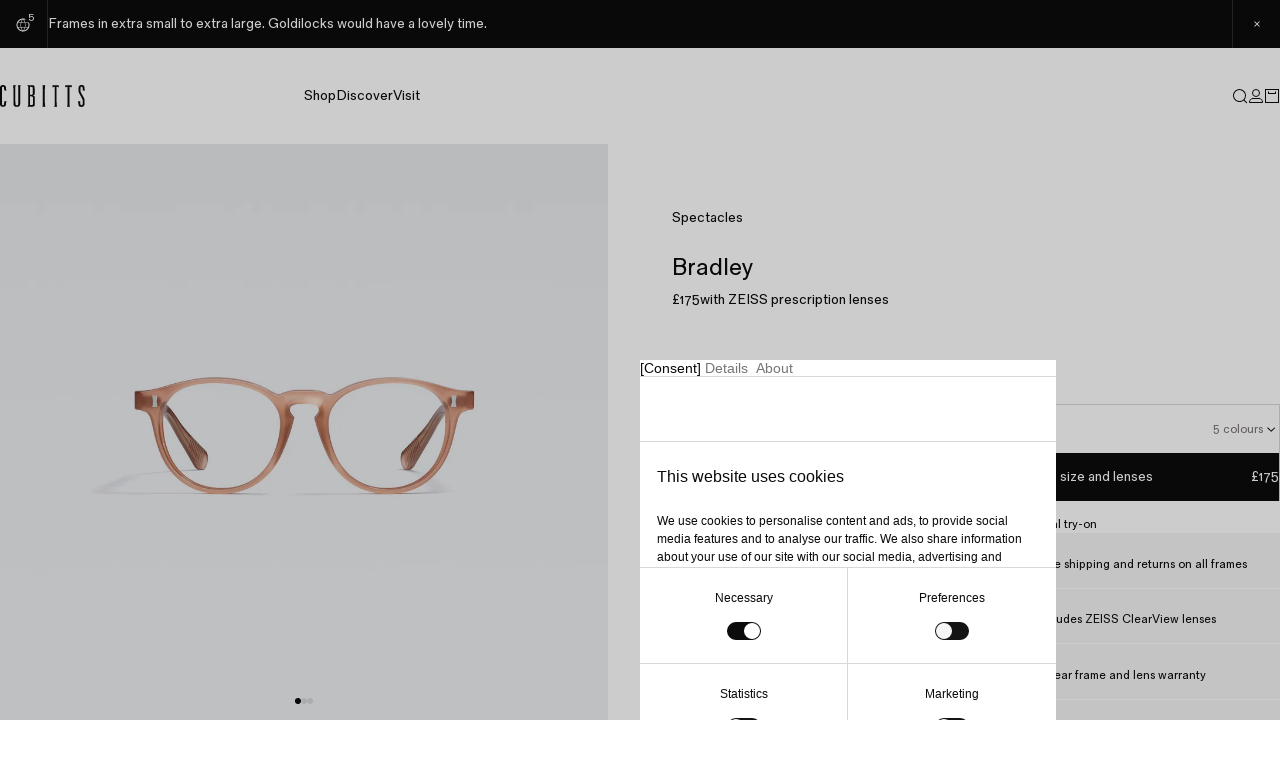

--- FILE ---
content_type: text/html; charset=utf-8
request_url: https://cubitts.com/products/bradley
body_size: 47846
content:
<!doctype html>
<html class="no-js" lang="en">
  <head>
    <meta charset="utf-8">
<meta http-equiv="X-UA-Compatible" content="IE=edge">
<meta name="viewport" content="width=device-width,initial-scale=1">
<meta name="theme-color" content="">
<link rel="canonical" href="https://cubitts.com/products/bradley">
<script defer>
  const urlParams = new URLSearchParams(window.location.search);
  if (urlParams.has('open-modal')) {
    document.documentElement.classList.add('open-modal');
  }
</script>


<script src="//cubitts.com/cdn/shop/t/235/assets/cubitts-api.js?v=40203245616200040821768562205" defer="defer" type="module"></script>

<script>
  if (!window.Utils) {
    window.Utils = {};
  }

  window.theme = {
    apiUrl: 'https://www.cubittsadmin.com',
    isDevTheme: false,
    shopUrl: 'https://cubitts.com',
    moneyFormat: "£{{amount_no_decimals}}",
    defaultVatRate: 20.0,
    variableVatRate: 4.81,
    prescriptionSkuIdentifier: 'RXS-X-EV',
     customer: {
      isLoggedIn: false,
      id: null,
    }
  }

  window.routes = {
    cartAddUrl: '/cart/add',
    cartChangeUrl: '/cart/change',
    cartUpdateUrl: '/cart/update',
    cartUrl: '/cart',
    predictiveSearchUrl: '/search/suggest',
  };

  window.cartStrings = {
    error: `Translation missing: en.sections.cart.cart_error`,
    quantityError: `Translation missing: en.sections.cart.cart_quantity_error_html`,
  };

  window.variantStrings = {
    addToCart: `Buy`,
    soldOut: `Sold out`,
    unavailable: `Unavailable`,
    notify: `Notify me when back in stock`
  }
</script>

<script src="//cubitts.com/cdn/shop/t/235/assets/uuid.js?v=115656332654342861571720000847" defer="defer"></script>
<script src="//cubitts.com/cdn/shop/t/235/assets/global.js?v=151976964185149006271761723040" defer="defer" type="module"></script>
<script src="//cubitts.com/cdn/shop/t/235/assets/video.js?v=158155113751891641071720000845" defer="defer"></script>
<script src="//cubitts.com/cdn/shop/t/235/assets/cart.js?v=92555984242882500191761723038" defer="defer" type="module"></script>



  <link rel="icon" type="image/png" href="//cubitts.com/cdn/shop/files/194.png?crop=center&height=32&v=1632932792&width=32">


<title>
  Bradley: Panto glasses with a narrow bridge | Cubitts
  
  
  
</title>


  <meta name="description" content="Shop our Bradley round panto glasses, handmade from premium acetate and featuring a narrow bridge fit. Free worldwide delivery and prescription lenses.">




<meta property="og:site_name" content="Cubitts">
<meta property="og:url" content="https://cubitts.com/products/bradley">
<meta property="og:title" content="Bradley: Panto glasses with a narrow bridge | Cubitts">
<meta property="og:type" content="product">
<meta property="og:description" content="Shop our Bradley round panto glasses, handmade from premium acetate and featuring a narrow bridge fit. Free worldwide delivery and prescription lenses."><meta property="og:image" content="http://cubitts.com/cdn/shop/files/Bradley_Dark_Turtle_Front_OPT_b9031add-031d-45be-b41d-f2937c3f336d.jpg?v=1758964657">
  <meta property="og:image:secure_url" content="https://cubitts.com/cdn/shop/files/Bradley_Dark_Turtle_Front_OPT_b9031add-031d-45be-b41d-f2937c3f336d.jpg?v=1758964657">
  <meta property="og:image:width" content="4000">
  <meta property="og:image:height" content="4000"><meta property="og:price:amount" content="175">
  <meta property="og:price:currency" content="GBP"><meta name="twitter:card" content="summary_large_image">
<meta name="twitter:title" content="Bradley: Panto glasses with a narrow bridge | Cubitts">
<meta name="twitter:description" content="Shop our Bradley round panto glasses, handmade from premium acetate and featuring a narrow bridge fit. Free worldwide delivery and prescription lenses.">





<script type="application/ld+json">
  
{ "@context": "https://schema.org","@type": "Product", "productID": 7896615846053, "offers": [{ "@type": "Offer", "name":
      "S|Small \/ Almond \/ Prescription", "availability":"https://schema.org/InStock", "price": 175.0, "priceCurrency": "GBP",
      "priceValidUntil": "2026-01-28",
      "priceSpecification": { "@type": "PriceSpecification", "price": 175.0,
      "priceCurrency": "GBP", "valueAddedTaxIncluded": true },"url": "https://cubitts.com/products/bradley?variant=57028295065981" },
{ "@type": "Offer", "name":
      "S|Small \/ Almond \/ Non-Prescription", "availability":"https://schema.org/InStock", "price": 175.0, "priceCurrency": "GBP",
      "priceValidUntil": "2026-01-28",
      "priceSpecification": { "@type": "PriceSpecification", "price": 175.0,
      "priceCurrency": "GBP", "valueAddedTaxIncluded": true },"url": "https://cubitts.com/products/bradley?variant=57028295098749" },
{ "@type": "Offer", "name":
      "S|Small \/ Quartz \/ Prescription", "availability":"https://schema.org/InStock", "price": 175.0, "priceCurrency": "GBP",
      "priceValidUntil": "2026-01-28",
      "priceSpecification": { "@type": "PriceSpecification", "price": 175.0,
      "priceCurrency": "GBP", "valueAddedTaxIncluded": true },"url": "https://cubitts.com/products/bradley?variant=57028295131517" },
{ "@type": "Offer", "name":
      "S|Small \/ Quartz \/ Non-Prescription", "availability":"https://schema.org/InStock", "price": 175.0, "priceCurrency": "GBP",
      "priceValidUntil": "2026-01-28",
      "priceSpecification": { "@type": "PriceSpecification", "price": 175.0,
      "priceCurrency": "GBP", "valueAddedTaxIncluded": true },"url": "https://cubitts.com/products/bradley?variant=57028295164285" },
{ "@type": "Offer", "name":
      "S|Small \/ Emerald \/ Prescription", "availability":"https://schema.org/InStock", "price": 175.0, "priceCurrency": "GBP",
      "priceValidUntil": "2026-01-28",
      "priceSpecification": { "@type": "PriceSpecification", "price": 175.0,
      "priceCurrency": "GBP", "valueAddedTaxIncluded": true },"url": "https://cubitts.com/products/bradley?variant=57028295197053" },
{ "@type": "Offer", "name":
      "S|Small \/ Emerald \/ Non-Prescription", "availability":"https://schema.org/InStock", "price": 175.0, "priceCurrency": "GBP",
      "priceValidUntil": "2026-01-28",
      "priceSpecification": { "@type": "PriceSpecification", "price": 175.0,
      "priceCurrency": "GBP", "valueAddedTaxIncluded": true },"url": "https://cubitts.com/products/bradley?variant=57028295229821" },
{ "@type": "Offer", "name":
      "S|Small \/ Dark Turtle \/ Prescription", "availability":"https://schema.org/InStock", "price": 175.0, "priceCurrency": "GBP",
      "priceValidUntil": "2026-01-28",
      "priceSpecification": { "@type": "PriceSpecification", "price": 175.0,
      "priceCurrency": "GBP", "valueAddedTaxIncluded": true },"url": "https://cubitts.com/products/bradley?variant=57028295262589" },
{ "@type": "Offer", "name":
      "S|Small \/ Dark Turtle \/ Non-Prescription", "availability":"https://schema.org/InStock", "price": 175.0, "priceCurrency": "GBP",
      "priceValidUntil": "2026-01-28",
      "priceSpecification": { "@type": "PriceSpecification", "price": 175.0,
      "priceCurrency": "GBP", "valueAddedTaxIncluded": true },"url": "https://cubitts.com/products/bradley?variant=57028295295357" },
{ "@type": "Offer", "name":
      "S|Small \/ Black \/ Prescription", "availability":"https://schema.org/InStock", "price": 175.0, "priceCurrency": "GBP",
      "priceValidUntil": "2026-01-28",
      "priceSpecification": { "@type": "PriceSpecification", "price": 175.0,
      "priceCurrency": "GBP", "valueAddedTaxIncluded": true },"url": "https://cubitts.com/products/bradley?variant=57028295328125" },
{ "@type": "Offer", "name":
      "S|Small \/ Black \/ Non-Prescription", "availability":"https://schema.org/InStock", "price": 175.0, "priceCurrency": "GBP",
      "priceValidUntil": "2026-01-28",
      "priceSpecification": { "@type": "PriceSpecification", "price": 175.0,
      "priceCurrency": "GBP", "valueAddedTaxIncluded": true },"url": "https://cubitts.com/products/bradley?variant=57028295360893" },
{ "@type": "Offer", "name":
      "M|Medium \/ Almond \/ Prescription", "availability":"https://schema.org/InStock", "price": 175.0, "priceCurrency": "GBP",
      "priceValidUntil": "2026-01-28",
      "priceSpecification": { "@type": "PriceSpecification", "price": 175.0,
      "priceCurrency": "GBP", "valueAddedTaxIncluded": true },"url": "https://cubitts.com/products/bradley?variant=57028295393661" },
{ "@type": "Offer", "name":
      "M|Medium \/ Almond \/ Non-Prescription", "availability":"https://schema.org/InStock", "price": 175.0, "priceCurrency": "GBP",
      "priceValidUntil": "2026-01-28",
      "priceSpecification": { "@type": "PriceSpecification", "price": 175.0,
      "priceCurrency": "GBP", "valueAddedTaxIncluded": true },"url": "https://cubitts.com/products/bradley?variant=57028295426429" },
{ "@type": "Offer", "name":
      "M|Medium \/ Quartz \/ Prescription", "availability":"https://schema.org/InStock", "price": 175.0, "priceCurrency": "GBP",
      "priceValidUntil": "2026-01-28",
      "priceSpecification": { "@type": "PriceSpecification", "price": 175.0,
      "priceCurrency": "GBP", "valueAddedTaxIncluded": true },"url": "https://cubitts.com/products/bradley?variant=57028295459197" },
{ "@type": "Offer", "name":
      "M|Medium \/ Quartz \/ Non-Prescription", "availability":"https://schema.org/InStock", "price": 175.0, "priceCurrency": "GBP",
      "priceValidUntil": "2026-01-28",
      "priceSpecification": { "@type": "PriceSpecification", "price": 175.0,
      "priceCurrency": "GBP", "valueAddedTaxIncluded": true },"url": "https://cubitts.com/products/bradley?variant=57028295491965" },
{ "@type": "Offer", "name":
      "M|Medium \/ Emerald \/ Prescription", "availability":"https://schema.org/InStock", "price": 175.0, "priceCurrency": "GBP",
      "priceValidUntil": "2026-01-28",
      "priceSpecification": { "@type": "PriceSpecification", "price": 175.0,
      "priceCurrency": "GBP", "valueAddedTaxIncluded": true },"url": "https://cubitts.com/products/bradley?variant=57028295524733" },
{ "@type": "Offer", "name":
      "M|Medium \/ Emerald \/ Non-Prescription", "availability":"https://schema.org/InStock", "price": 175.0, "priceCurrency": "GBP",
      "priceValidUntil": "2026-01-28",
      "priceSpecification": { "@type": "PriceSpecification", "price": 175.0,
      "priceCurrency": "GBP", "valueAddedTaxIncluded": true },"url": "https://cubitts.com/products/bradley?variant=57028295557501" },
{ "@type": "Offer", "name":
      "M|Medium \/ Dark Turtle \/ Prescription", "availability":"https://schema.org/InStock", "price": 175.0, "priceCurrency": "GBP",
      "priceValidUntil": "2026-01-28",
      "priceSpecification": { "@type": "PriceSpecification", "price": 175.0,
      "priceCurrency": "GBP", "valueAddedTaxIncluded": true },"url": "https://cubitts.com/products/bradley?variant=57028295590269" },
{ "@type": "Offer", "name":
      "M|Medium \/ Dark Turtle \/ Non-Prescription", "availability":"https://schema.org/InStock", "price": 175.0, "priceCurrency": "GBP",
      "priceValidUntil": "2026-01-28",
      "priceSpecification": { "@type": "PriceSpecification", "price": 175.0,
      "priceCurrency": "GBP", "valueAddedTaxIncluded": true },"url": "https://cubitts.com/products/bradley?variant=57028295623037" },
{ "@type": "Offer", "name":
      "M|Medium \/ Black \/ Prescription", "availability":"https://schema.org/InStock", "price": 175.0, "priceCurrency": "GBP",
      "priceValidUntil": "2026-01-28",
      "priceSpecification": { "@type": "PriceSpecification", "price": 175.0,
      "priceCurrency": "GBP", "valueAddedTaxIncluded": true },"url": "https://cubitts.com/products/bradley?variant=57028295655805" },
{ "@type": "Offer", "name":
      "M|Medium \/ Black \/ Non-Prescription", "availability":"https://schema.org/InStock", "price": 175.0, "priceCurrency": "GBP",
      "priceValidUntil": "2026-01-28",
      "priceSpecification": { "@type": "PriceSpecification", "price": 175.0,
      "priceCurrency": "GBP", "valueAddedTaxIncluded": true },"url": "https://cubitts.com/products/bradley?variant=57028295688573" },
{ "@type": "Offer", "name":
      "L|Large \/ Almond \/ Prescription", "availability":"https://schema.org/InStock", "price": 175.0, "priceCurrency": "GBP",
      "priceValidUntil": "2026-01-28",
      "priceSpecification": { "@type": "PriceSpecification", "price": 175.0,
      "priceCurrency": "GBP", "valueAddedTaxIncluded": true },"url": "https://cubitts.com/products/bradley?variant=57028295721341" },
{ "@type": "Offer", "name":
      "L|Large \/ Almond \/ Non-Prescription", "availability":"https://schema.org/InStock", "price": 175.0, "priceCurrency": "GBP",
      "priceValidUntil": "2026-01-28",
      "priceSpecification": { "@type": "PriceSpecification", "price": 175.0,
      "priceCurrency": "GBP", "valueAddedTaxIncluded": true },"url": "https://cubitts.com/products/bradley?variant=57028295754109" },
{ "@type": "Offer", "name":
      "L|Large \/ Quartz \/ Prescription", "availability":"https://schema.org/InStock", "price": 175.0, "priceCurrency": "GBP",
      "priceValidUntil": "2026-01-28",
      "priceSpecification": { "@type": "PriceSpecification", "price": 175.0,
      "priceCurrency": "GBP", "valueAddedTaxIncluded": true },"url": "https://cubitts.com/products/bradley?variant=57028295786877" },
{ "@type": "Offer", "name":
      "L|Large \/ Quartz \/ Non-Prescription", "availability":"https://schema.org/InStock", "price": 175.0, "priceCurrency": "GBP",
      "priceValidUntil": "2026-01-28",
      "priceSpecification": { "@type": "PriceSpecification", "price": 175.0,
      "priceCurrency": "GBP", "valueAddedTaxIncluded": true },"url": "https://cubitts.com/products/bradley?variant=57028295819645" },
{ "@type": "Offer", "name":
      "L|Large \/ Emerald \/ Prescription", "availability":"https://schema.org/InStock", "price": 175.0, "priceCurrency": "GBP",
      "priceValidUntil": "2026-01-28",
      "priceSpecification": { "@type": "PriceSpecification", "price": 175.0,
      "priceCurrency": "GBP", "valueAddedTaxIncluded": true },"url": "https://cubitts.com/products/bradley?variant=57028295852413" },
{ "@type": "Offer", "name":
      "L|Large \/ Emerald \/ Non-Prescription", "availability":"https://schema.org/InStock", "price": 175.0, "priceCurrency": "GBP",
      "priceValidUntil": "2026-01-28",
      "priceSpecification": { "@type": "PriceSpecification", "price": 175.0,
      "priceCurrency": "GBP", "valueAddedTaxIncluded": true },"url": "https://cubitts.com/products/bradley?variant=57028295885181" },
{ "@type": "Offer", "name":
      "L|Large \/ Dark Turtle \/ Prescription", "availability":"https://schema.org/InStock", "price": 175.0, "priceCurrency": "GBP",
      "priceValidUntil": "2026-01-28",
      "priceSpecification": { "@type": "PriceSpecification", "price": 175.0,
      "priceCurrency": "GBP", "valueAddedTaxIncluded": true },"url": "https://cubitts.com/products/bradley?variant=57028295917949" },
{ "@type": "Offer", "name":
      "L|Large \/ Dark Turtle \/ Non-Prescription", "availability":"https://schema.org/InStock", "price": 175.0, "priceCurrency": "GBP",
      "priceValidUntil": "2026-01-28",
      "priceSpecification": { "@type": "PriceSpecification", "price": 175.0,
      "priceCurrency": "GBP", "valueAddedTaxIncluded": true },"url": "https://cubitts.com/products/bradley?variant=57028295950717" },
{ "@type": "Offer", "name":
      "L|Large \/ Black \/ Prescription", "availability":"https://schema.org/InStock", "price": 175.0, "priceCurrency": "GBP",
      "priceValidUntil": "2026-01-28",
      "priceSpecification": { "@type": "PriceSpecification", "price": 175.0,
      "priceCurrency": "GBP", "valueAddedTaxIncluded": true },"url": "https://cubitts.com/products/bradley?variant=57028295983485" },
{ "@type": "Offer", "name":
      "L|Large \/ Black \/ Non-Prescription", "availability":"https://schema.org/InStock", "price": 175.0, "priceCurrency": "GBP",
      "priceValidUntil": "2026-01-28",
      "priceSpecification": { "@type": "PriceSpecification", "price": 175.0,
      "priceCurrency": "GBP", "valueAddedTaxIncluded": true },"url": "https://cubitts.com/products/bradley?variant=57028296016253" }
],
    
      "aggregateRating": { "@type": "AggregateRating",
      "ratingValue": 4.0,
      "ratingCount": 1
      },
    
    "brand": { "@type": "Brand", "name": "Cubitts" }, "name": "Bradley",
    "description": "Elegant and subtle. Bradley’s panto lens shape is ideal for offsetting angular face types. It features a keyhole bridge and is part of our Narrow Bridge collection, designed to elegantly caress a narrow nose.", "category": "Spectacles", "url": "https://cubitts.com/products/bradley", "image": { "@type": "ImageObject", "url": "https://cubitts.com/cdn/shop/files/Bradley_Dark_Turtle_Front_OPT_b9031add-031d-45be-b41d-f2937c3f336d.jpg?v=1758964657&width=1024",
    "image": "https://cubitts.com/cdn/shop/files/Bradley_Dark_Turtle_Front_OPT_b9031add-031d-45be-b41d-f2937c3f336d.jpg?v=1758964657&width=1024", "name": "[Colour: Dark Turtle]", "width": "1024",
    "height": "1024" } }
</script>




<script src="//cubitts.com/cdn/shop/t/235/assets/constants.js?v=58251544750838685771720000846" defer="defer"></script>



<link
  rel="preload"
  as="font"
  href="//cubitts.com/cdn/shop/t/235/assets/fold-grotesque-variable-proportional-pro.woff2"
  type="font/woff2"
  crossorigin
>

<link href="//cubitts.com/cdn/shop/t/235/assets/reset.css?v=85280861093510069521720000847" as="style" rel="preload">
<link href="//cubitts.com/cdn/shop/t/235/assets/base.css?v=87099243871191135281757399203" as="style" rel="preload">
<link href="//cubitts.com/cdn/shop/t/235/assets/font-face.css?v=37477047973809786441720000846" as="style" rel="preload">
<link href="//cubitts.com/cdn/shop/t/235/assets/main-content.css?v=93779191654352166111728342966" rel="stylesheet" type="text/css" media="all" />
<link href="//cubitts.com/cdn/shop/t/235/assets/site-drawer.css?v=155802101247950117121730350248" as="style" rel="preload">

<link href="//cubitts.com/cdn/shop/t/235/assets/reset.css?v=85280861093510069521720000847" rel="stylesheet" type="text/css" media="all" />
<link href="//cubitts.com/cdn/shop/t/235/assets/base.css?v=87099243871191135281757399203" rel="stylesheet" type="text/css" media="all" />
<link href="//cubitts.com/cdn/shop/t/235/assets/font-face.css?v=37477047973809786441720000846" rel="stylesheet" type="text/css" media="all" />
<link href="//cubitts.com/cdn/shop/t/235/assets/font-size.css?v=120829822670331890001756102865" rel="stylesheet" type="text/css" media="all" />
<link href="//cubitts.com/cdn/shop/t/235/assets/text.css?v=94377377130115882941725984354" rel="stylesheet" type="text/css" media="all" />
<link href="//cubitts.com/cdn/shop/t/235/assets/util.css?v=17360128420349760961720000846" rel="stylesheet" type="text/css" media="all" />
<link href="//cubitts.com/cdn/shop/t/235/assets/spacing.css?v=154916971685227214751750835432" rel="stylesheet" type="text/css" media="all" />
<link href="//cubitts.com/cdn/shop/t/235/assets/space.css?v=125492885033889371561720000846" rel="stylesheet" type="text/css" media="all" />
<link href="//cubitts.com/cdn/shop/t/235/assets/main-content.css?v=93779191654352166111728342966" rel="stylesheet" type="text/css" media="all" />
<link href="//cubitts.com/cdn/shop/t/235/assets/site-drawer.css?v=155802101247950117121730350248" rel="stylesheet" type="text/css" media="all" />
<link href="//cubitts.com/cdn/shop/t/235/assets/form-group.css?v=19203046878451859261750835424" rel="stylesheet" type="text/css" media="all" />
<link href="//cubitts.com/cdn/shop/t/235/assets/pagination.css?v=1928389125195865001727629732" rel="stylesheet" type="text/css" media="all" />
<link href="//cubitts.com/cdn/shop/t/235/assets/responsive-image.css?v=163739315418310820571720000846" rel="stylesheet" type="text/css" media="all" />
<link href="//cubitts.com/cdn/shop/t/235/assets/button.css?v=126631395659585801611760967257" rel="stylesheet" type="text/css" media="all" />
<link href="//cubitts.com/cdn/shop/t/235/assets/grid.css?v=170350377977176324371720000846" rel="stylesheet" type="text/css" media="all" />
<link href="//cubitts.com/cdn/shop/t/235/assets/divider.css?v=68163826395388370281720000846" rel="stylesheet" type="text/css" media="all" />
<link href="//cubitts.com/cdn/shop/t/235/assets/select.css?v=100908615672385091141755583724" rel="stylesheet" type="text/css" media="all" />
<link href="//cubitts.com/cdn/shop/t/235/assets/form.css?v=45238489270221000221740573928" rel="stylesheet" type="text/css" media="all" />
<link href="//cubitts.com/cdn/shop/t/235/assets/input.css?v=149901624667435619231739378833" rel="stylesheet" type="text/css" media="all" />
<link href="//cubitts.com/cdn/shop/t/235/assets/rte.css?v=24415168820710368101725281098" rel="stylesheet" type="text/css" media="all" />
<link href="//cubitts.com/cdn/shop/t/235/assets/icon.css?v=135830432784472639991720000845" rel="stylesheet" type="text/css" media="all" />



    <script>window.performance && window.performance.mark && window.performance.mark('shopify.content_for_header.start');</script><meta name="google-site-verification" content="zOL9QyT0OLER4jnmSKsdLeos7cmgl4qGCIXcnd7lGZs">
<meta name="facebook-domain-verification" content="z1c4nuxgnau5yq1te9797l350n9bvm">
<meta id="shopify-digital-wallet" name="shopify-digital-wallet" content="/56224940197/digital_wallets/dialog">
<meta name="shopify-checkout-api-token" content="0f880600cb99fb404862b616cb33d977">
<meta id="in-context-paypal-metadata" data-shop-id="56224940197" data-venmo-supported="false" data-environment="production" data-locale="en_US" data-paypal-v4="true" data-currency="GBP">
<link rel="alternate" type="application/json+oembed" href="https://cubitts.com/products/bradley.oembed">
<script async="async" src="/checkouts/internal/preloads.js?locale=en-GB"></script>
<link rel="preconnect" href="https://shop.app" crossorigin="anonymous">
<script async="async" src="https://shop.app/checkouts/internal/preloads.js?locale=en-GB&shop_id=56224940197" crossorigin="anonymous"></script>
<script id="apple-pay-shop-capabilities" type="application/json">{"shopId":56224940197,"countryCode":"GB","currencyCode":"GBP","merchantCapabilities":["supports3DS"],"merchantId":"gid:\/\/shopify\/Shop\/56224940197","merchantName":"Cubitts","requiredBillingContactFields":["postalAddress","email","phone"],"requiredShippingContactFields":["postalAddress","email","phone"],"shippingType":"shipping","supportedNetworks":["visa","maestro","masterCard","amex","discover","elo"],"total":{"type":"pending","label":"Cubitts","amount":"1.00"},"shopifyPaymentsEnabled":true,"supportsSubscriptions":true}</script>
<script id="shopify-features" type="application/json">{"accessToken":"0f880600cb99fb404862b616cb33d977","betas":["rich-media-storefront-analytics"],"domain":"cubitts.com","predictiveSearch":true,"shopId":56224940197,"locale":"en"}</script>
<script>var Shopify = Shopify || {};
Shopify.shop = "cubitts-uk.myshopify.com";
Shopify.locale = "en";
Shopify.currency = {"active":"GBP","rate":"1.0"};
Shopify.country = "GB";
Shopify.theme = {"name":"cubitts-3.0\/main","id":139093672101,"schema_name":"Cubitts 3.0","schema_version":"1.0.0","theme_store_id":null,"role":"main"};
Shopify.theme.handle = "null";
Shopify.theme.style = {"id":null,"handle":null};
Shopify.cdnHost = "cubitts.com/cdn";
Shopify.routes = Shopify.routes || {};
Shopify.routes.root = "/";</script>
<script type="module">!function(o){(o.Shopify=o.Shopify||{}).modules=!0}(window);</script>
<script>!function(o){function n(){var o=[];function n(){o.push(Array.prototype.slice.apply(arguments))}return n.q=o,n}var t=o.Shopify=o.Shopify||{};t.loadFeatures=n(),t.autoloadFeatures=n()}(window);</script>
<script>
  window.ShopifyPay = window.ShopifyPay || {};
  window.ShopifyPay.apiHost = "shop.app\/pay";
  window.ShopifyPay.redirectState = null;
</script>
<script id="shop-js-analytics" type="application/json">{"pageType":"product"}</script>
<script defer="defer" async type="module" src="//cubitts.com/cdn/shopifycloud/shop-js/modules/v2/client.init-shop-cart-sync_C5BV16lS.en.esm.js"></script>
<script defer="defer" async type="module" src="//cubitts.com/cdn/shopifycloud/shop-js/modules/v2/chunk.common_CygWptCX.esm.js"></script>
<script type="module">
  await import("//cubitts.com/cdn/shopifycloud/shop-js/modules/v2/client.init-shop-cart-sync_C5BV16lS.en.esm.js");
await import("//cubitts.com/cdn/shopifycloud/shop-js/modules/v2/chunk.common_CygWptCX.esm.js");

  window.Shopify.SignInWithShop?.initShopCartSync?.({"fedCMEnabled":true,"windoidEnabled":true});

</script>
<script>
  window.Shopify = window.Shopify || {};
  if (!window.Shopify.featureAssets) window.Shopify.featureAssets = {};
  window.Shopify.featureAssets['shop-js'] = {"shop-cart-sync":["modules/v2/client.shop-cart-sync_ZFArdW7E.en.esm.js","modules/v2/chunk.common_CygWptCX.esm.js"],"init-fed-cm":["modules/v2/client.init-fed-cm_CmiC4vf6.en.esm.js","modules/v2/chunk.common_CygWptCX.esm.js"],"shop-button":["modules/v2/client.shop-button_tlx5R9nI.en.esm.js","modules/v2/chunk.common_CygWptCX.esm.js"],"shop-cash-offers":["modules/v2/client.shop-cash-offers_DOA2yAJr.en.esm.js","modules/v2/chunk.common_CygWptCX.esm.js","modules/v2/chunk.modal_D71HUcav.esm.js"],"init-windoid":["modules/v2/client.init-windoid_sURxWdc1.en.esm.js","modules/v2/chunk.common_CygWptCX.esm.js"],"shop-toast-manager":["modules/v2/client.shop-toast-manager_ClPi3nE9.en.esm.js","modules/v2/chunk.common_CygWptCX.esm.js"],"init-shop-email-lookup-coordinator":["modules/v2/client.init-shop-email-lookup-coordinator_B8hsDcYM.en.esm.js","modules/v2/chunk.common_CygWptCX.esm.js"],"init-shop-cart-sync":["modules/v2/client.init-shop-cart-sync_C5BV16lS.en.esm.js","modules/v2/chunk.common_CygWptCX.esm.js"],"avatar":["modules/v2/client.avatar_BTnouDA3.en.esm.js"],"pay-button":["modules/v2/client.pay-button_FdsNuTd3.en.esm.js","modules/v2/chunk.common_CygWptCX.esm.js"],"init-customer-accounts":["modules/v2/client.init-customer-accounts_DxDtT_ad.en.esm.js","modules/v2/client.shop-login-button_C5VAVYt1.en.esm.js","modules/v2/chunk.common_CygWptCX.esm.js","modules/v2/chunk.modal_D71HUcav.esm.js"],"init-shop-for-new-customer-accounts":["modules/v2/client.init-shop-for-new-customer-accounts_ChsxoAhi.en.esm.js","modules/v2/client.shop-login-button_C5VAVYt1.en.esm.js","modules/v2/chunk.common_CygWptCX.esm.js","modules/v2/chunk.modal_D71HUcav.esm.js"],"shop-login-button":["modules/v2/client.shop-login-button_C5VAVYt1.en.esm.js","modules/v2/chunk.common_CygWptCX.esm.js","modules/v2/chunk.modal_D71HUcav.esm.js"],"init-customer-accounts-sign-up":["modules/v2/client.init-customer-accounts-sign-up_CPSyQ0Tj.en.esm.js","modules/v2/client.shop-login-button_C5VAVYt1.en.esm.js","modules/v2/chunk.common_CygWptCX.esm.js","modules/v2/chunk.modal_D71HUcav.esm.js"],"shop-follow-button":["modules/v2/client.shop-follow-button_Cva4Ekp9.en.esm.js","modules/v2/chunk.common_CygWptCX.esm.js","modules/v2/chunk.modal_D71HUcav.esm.js"],"checkout-modal":["modules/v2/client.checkout-modal_BPM8l0SH.en.esm.js","modules/v2/chunk.common_CygWptCX.esm.js","modules/v2/chunk.modal_D71HUcav.esm.js"],"lead-capture":["modules/v2/client.lead-capture_Bi8yE_yS.en.esm.js","modules/v2/chunk.common_CygWptCX.esm.js","modules/v2/chunk.modal_D71HUcav.esm.js"],"shop-login":["modules/v2/client.shop-login_D6lNrXab.en.esm.js","modules/v2/chunk.common_CygWptCX.esm.js","modules/v2/chunk.modal_D71HUcav.esm.js"],"payment-terms":["modules/v2/client.payment-terms_CZxnsJam.en.esm.js","modules/v2/chunk.common_CygWptCX.esm.js","modules/v2/chunk.modal_D71HUcav.esm.js"]};
</script>
<script>(function() {
  var isLoaded = false;
  function asyncLoad() {
    if (isLoaded) return;
    isLoaded = true;
    var urls = ["https:\/\/lac.sfapp.magefan.top\/js\/scripttags\/assistance\/init.js?shop=cubitts-uk.myshopify.com","https:\/\/config.gorgias.chat\/bundle-loader\/01H0FRP4C0FVWHB9WH4QCAHMPX?source=shopify1click\u0026shop=cubitts-uk.myshopify.com","https:\/\/static.klaviyo.com\/onsite\/js\/W5B5Du\/klaviyo.js?company_id=W5B5Du\u0026shop=cubitts-uk.myshopify.com","https:\/\/static.klaviyo.com\/onsite\/js\/TECtMN\/klaviyo.js?company_id=TECtMN\u0026shop=cubitts-uk.myshopify.com","https:\/\/admin.revenuehunt.com\/embed.js?shop=cubitts-uk.myshopify.com","https:\/\/cdn.9gtb.com\/loader.js?g_cvt_id=5f00033b-bf0d-4f76-8928-4938887db0e2\u0026shop=cubitts-uk.myshopify.com"];
    for (var i = 0; i < urls.length; i++) {
      var s = document.createElement('script');
      s.type = 'text/javascript';
      s.async = true;
      s.src = urls[i];
      var x = document.getElementsByTagName('script')[0];
      x.parentNode.insertBefore(s, x);
    }
  };
  if(window.attachEvent) {
    window.attachEvent('onload', asyncLoad);
  } else {
    window.addEventListener('load', asyncLoad, false);
  }
})();</script>
<script id="__st">var __st={"a":56224940197,"offset":0,"reqid":"6805498e-57de-456a-bc1b-07b8f8c200ad-1768767241","pageurl":"cubitts.com\/products\/bradley","u":"7777ebd7eec7","p":"product","rtyp":"product","rid":7896615846053};</script>
<script>window.ShopifyPaypalV4VisibilityTracking = true;</script>
<script id="captcha-bootstrap">!function(){'use strict';const t='contact',e='account',n='new_comment',o=[[t,t],['blogs',n],['comments',n],[t,'customer']],c=[[e,'customer_login'],[e,'guest_login'],[e,'recover_customer_password'],[e,'create_customer']],r=t=>t.map((([t,e])=>`form[action*='/${t}']:not([data-nocaptcha='true']) input[name='form_type'][value='${e}']`)).join(','),a=t=>()=>t?[...document.querySelectorAll(t)].map((t=>t.form)):[];function s(){const t=[...o],e=r(t);return a(e)}const i='password',u='form_key',d=['recaptcha-v3-token','g-recaptcha-response','h-captcha-response',i],f=()=>{try{return window.sessionStorage}catch{return}},m='__shopify_v',_=t=>t.elements[u];function p(t,e,n=!1){try{const o=window.sessionStorage,c=JSON.parse(o.getItem(e)),{data:r}=function(t){const{data:e,action:n}=t;return t[m]||n?{data:e,action:n}:{data:t,action:n}}(c);for(const[e,n]of Object.entries(r))t.elements[e]&&(t.elements[e].value=n);n&&o.removeItem(e)}catch(o){console.error('form repopulation failed',{error:o})}}const l='form_type',E='cptcha';function T(t){t.dataset[E]=!0}const w=window,h=w.document,L='Shopify',v='ce_forms',y='captcha';let A=!1;((t,e)=>{const n=(g='f06e6c50-85a8-45c8-87d0-21a2b65856fe',I='https://cdn.shopify.com/shopifycloud/storefront-forms-hcaptcha/ce_storefront_forms_captcha_hcaptcha.v1.5.2.iife.js',D={infoText:'Protected by hCaptcha',privacyText:'Privacy',termsText:'Terms'},(t,e,n)=>{const o=w[L][v],c=o.bindForm;if(c)return c(t,g,e,D).then(n);var r;o.q.push([[t,g,e,D],n]),r=I,A||(h.body.append(Object.assign(h.createElement('script'),{id:'captcha-provider',async:!0,src:r})),A=!0)});var g,I,D;w[L]=w[L]||{},w[L][v]=w[L][v]||{},w[L][v].q=[],w[L][y]=w[L][y]||{},w[L][y].protect=function(t,e){n(t,void 0,e),T(t)},Object.freeze(w[L][y]),function(t,e,n,w,h,L){const[v,y,A,g]=function(t,e,n){const i=e?o:[],u=t?c:[],d=[...i,...u],f=r(d),m=r(i),_=r(d.filter((([t,e])=>n.includes(e))));return[a(f),a(m),a(_),s()]}(w,h,L),I=t=>{const e=t.target;return e instanceof HTMLFormElement?e:e&&e.form},D=t=>v().includes(t);t.addEventListener('submit',(t=>{const e=I(t);if(!e)return;const n=D(e)&&!e.dataset.hcaptchaBound&&!e.dataset.recaptchaBound,o=_(e),c=g().includes(e)&&(!o||!o.value);(n||c)&&t.preventDefault(),c&&!n&&(function(t){try{if(!f())return;!function(t){const e=f();if(!e)return;const n=_(t);if(!n)return;const o=n.value;o&&e.removeItem(o)}(t);const e=Array.from(Array(32),(()=>Math.random().toString(36)[2])).join('');!function(t,e){_(t)||t.append(Object.assign(document.createElement('input'),{type:'hidden',name:u})),t.elements[u].value=e}(t,e),function(t,e){const n=f();if(!n)return;const o=[...t.querySelectorAll(`input[type='${i}']`)].map((({name:t})=>t)),c=[...d,...o],r={};for(const[a,s]of new FormData(t).entries())c.includes(a)||(r[a]=s);n.setItem(e,JSON.stringify({[m]:1,action:t.action,data:r}))}(t,e)}catch(e){console.error('failed to persist form',e)}}(e),e.submit())}));const S=(t,e)=>{t&&!t.dataset[E]&&(n(t,e.some((e=>e===t))),T(t))};for(const o of['focusin','change'])t.addEventListener(o,(t=>{const e=I(t);D(e)&&S(e,y())}));const B=e.get('form_key'),M=e.get(l),P=B&&M;t.addEventListener('DOMContentLoaded',(()=>{const t=y();if(P)for(const e of t)e.elements[l].value===M&&p(e,B);[...new Set([...A(),...v().filter((t=>'true'===t.dataset.shopifyCaptcha))])].forEach((e=>S(e,t)))}))}(h,new URLSearchParams(w.location.search),n,t,e,['guest_login'])})(!1,!0)}();</script>
<script integrity="sha256-4kQ18oKyAcykRKYeNunJcIwy7WH5gtpwJnB7kiuLZ1E=" data-source-attribution="shopify.loadfeatures" defer="defer" src="//cubitts.com/cdn/shopifycloud/storefront/assets/storefront/load_feature-a0a9edcb.js" crossorigin="anonymous"></script>
<script crossorigin="anonymous" defer="defer" src="//cubitts.com/cdn/shopifycloud/storefront/assets/shopify_pay/storefront-65b4c6d7.js?v=20250812"></script>
<script data-source-attribution="shopify.dynamic_checkout.dynamic.init">var Shopify=Shopify||{};Shopify.PaymentButton=Shopify.PaymentButton||{isStorefrontPortableWallets:!0,init:function(){window.Shopify.PaymentButton.init=function(){};var t=document.createElement("script");t.src="https://cubitts.com/cdn/shopifycloud/portable-wallets/latest/portable-wallets.en.js",t.type="module",document.head.appendChild(t)}};
</script>
<script data-source-attribution="shopify.dynamic_checkout.buyer_consent">
  function portableWalletsHideBuyerConsent(e){var t=document.getElementById("shopify-buyer-consent"),n=document.getElementById("shopify-subscription-policy-button");t&&n&&(t.classList.add("hidden"),t.setAttribute("aria-hidden","true"),n.removeEventListener("click",e))}function portableWalletsShowBuyerConsent(e){var t=document.getElementById("shopify-buyer-consent"),n=document.getElementById("shopify-subscription-policy-button");t&&n&&(t.classList.remove("hidden"),t.removeAttribute("aria-hidden"),n.addEventListener("click",e))}window.Shopify?.PaymentButton&&(window.Shopify.PaymentButton.hideBuyerConsent=portableWalletsHideBuyerConsent,window.Shopify.PaymentButton.showBuyerConsent=portableWalletsShowBuyerConsent);
</script>
<script data-source-attribution="shopify.dynamic_checkout.cart.bootstrap">document.addEventListener("DOMContentLoaded",(function(){function t(){return document.querySelector("shopify-accelerated-checkout-cart, shopify-accelerated-checkout")}if(t())Shopify.PaymentButton.init();else{new MutationObserver((function(e,n){t()&&(Shopify.PaymentButton.init(),n.disconnect())})).observe(document.body,{childList:!0,subtree:!0})}}));
</script>
<link id="shopify-accelerated-checkout-styles" rel="stylesheet" media="screen" href="https://cubitts.com/cdn/shopifycloud/portable-wallets/latest/accelerated-checkout-backwards-compat.css" crossorigin="anonymous">
<style id="shopify-accelerated-checkout-cart">
        #shopify-buyer-consent {
  margin-top: 1em;
  display: inline-block;
  width: 100%;
}

#shopify-buyer-consent.hidden {
  display: none;
}

#shopify-subscription-policy-button {
  background: none;
  border: none;
  padding: 0;
  text-decoration: underline;
  font-size: inherit;
  cursor: pointer;
}

#shopify-subscription-policy-button::before {
  box-shadow: none;
}

      </style>

<script>window.performance && window.performance.mark && window.performance.mark('shopify.content_for_header.end');</script>

    <!-- Google Tag Manager -->
    <script>
      (function (w, d, s, l, i) {
        w[l] = w[l] || [];
        w[l].push({ 'gtm.start': new Date().getTime(), event: 'gtm.js' });
        var f = d.getElementsByTagName(s)[0],
          j = d.createElement(s),
          dl = l != 'dataLayer' ? '&l=' + l : '';
        j.async = true;
        j.src = 'https://www.googletagmanager.com/gtm.js?id=' + i + dl;
        f.parentNode.insertBefore(j, f);
      })(window, document, 'script', 'dataLayer', 'GTM-57F9QDD');
    </script>
    <!-- End Google Tag Manager -->

    <!-- Google tag (gtag.js) -->
    <script defer src="https://www.googletagmanager.com/gtag/js?id=AW-852105264"></script>
    <script>
      window.dataLayer = window.dataLayer || [];
      function gtag() {
        dataLayer.push(arguments);
      }
      gtag('js', new Date());

      gtag('config', 'AW-852105264');
    </script>

    <!-- TCF Consent -->
    <script>
      window['gtag_enable_tcf_support'] = true;
    </script>

    <!-- Google Consent Mode -->
    <script data-cookieconsent="ignore">
      window.dataLayer = window.dataLayer || [];
      function gtag() {
        dataLayer.push(arguments);
      }
      gtag('consent', 'default', {
        ad_storage: 'denied',
        ad_personalization: 'denied',
        ad_user_data: 'denied',
        analytics_storage: 'denied',
        functionality_storage: 'granted',
        personalization_storage: 'denied',
        security_storage: 'granted',
        wait_for_update: 500,
      });
      gtag('set', 'ads_data_redaction', true);
    </script>
    <!-- End Google Consent Mode -->

    <script>
      try{
        window.dataLayer.push({
          'event': 'view_item',
          'product_name': "Bradley",
          'product_url': "\/products\/bradley"
        });

      } catch (error) {
        console.log("gtag error");
      }
    </script><script>
    document.addEventListener('DOMContentLoaded', function() {
      if(document.querySelector('[data-gtag-trigger="filter"]')) {
        document.querySelectorAll('[data-gtag-trigger="filter"]').forEach(el => {
          el.addEventListener('click', e => {
            gtag('event', 'plp_filter', {
              'filter_name': el.name,
              'filter_options': el.value
            });
          })
        })
      }

    //   data-gtag-trigger="desktop_navigation" data-gtag-trigger="desktop_navigation_mobile"

        if(document.querySelector('[data-gtag-trigger="main_navigation"]')) {
            document.querySelectorAll('[data-gtag-trigger="main_navigation"]').forEach(el => {
            el.addEventListener('click', e => {
                gtag('event', 'main_navigation', {
                    'link_title': el.innerText ? el.innerText : el.getAttribute('aria-label'),
                    'link_url': el.href
                });
            })
            })
        }

        if(document.querySelector('[data-gtag-trigger="section_navigation"]')) {
            document.querySelectorAll('[data-gtag-trigger="section_navigation"]').forEach(el => {
            el.addEventListener('click', e => {
                gtag('event', 'section_navigation', {
                    'link_title': el.innerText ? el.innerText : el.getAttribute('aria-label'),
                    'link_url': el.href
                });
            })
            })
        }

        if(document.querySelector('[data-gtag-trigger="main_navigation_mobile"]')) {
            document.querySelectorAll('[data-gtag-trigger="main_navigation_mobile"]').forEach(el => {
            el.addEventListener('click', e => {
                gtag('event', 'main_navigation_mobile', {
                    'link_title': el.innerText ? el.innerText : el.getAttribute('aria-label'),
                    'link_url': el.href
                });
            })
            })
        }

    //   search
        if(document.querySelector('[data-gtag-trigger="search_open"]')) {
            document.querySelectorAll('[data-gtag-trigger="search_open"]').forEach(el => {
            el.addEventListener('click', e => {
                gtag('event', 'search');
            })
            })
        }

        // start pd_tool
        if(document.querySelector('[data-gtag-trigger="pd_start"]')) {
            document.querySelectorAll('[data-gtag-trigger="pd_start"]').forEach(el => {
            el.addEventListener('click', e => {
                gtag('event', 'form_start', {
                    'form_name': 'pd'
                });
            })
            })
        }

        // submit_pd_tool
        if(document.querySelector('[data-gtag-trigger="submit_pd_tool"]')) {
            document.querySelectorAll('[data-gtag-trigger="submit_pd_tool"]').forEach(el => {
            el.addEventListener('click', e => {
                gtag('event', 'form_submit', {
                    'form_name': 'pd'
                });
            })
            })
        }

    // pdp_colour_option
        if(document.querySelector('[data-gtag-trigger="pdp_colour_option"]')) {
            document.querySelectorAll('[data-gtag-trigger="pdp_colour_option"]').forEach(el => {
            el.addEventListener('click', e => {
                gtag('event', 'pdp_colour_option', {
                    'colour_selection': el.dataset.value
                });
            })
            })
        }

    // data-gtag-trigger="pdp_open_lens_drawer"
        if(document.querySelector('[data-gtag-trigger="pdp_open_lens_drawer"]')) {
            document.querySelectorAll('[data-gtag-trigger="pdp_open_lens_drawer"]').forEach(el => {
            el.addEventListener('click', e => {
                gtag('event', 'pdp_open_lens_drawer', {
                    'product_name': 'Bradley',
                    'product_url': '/products/bradley'
                });
            })
            })
        }

        // data-gtag-trigger="pdp_speculator"
        if(document.querySelector('[data-gtag-trigger="pdp_speculator"]')) {
            document.querySelectorAll('[data-gtag-trigger="pdp_speculator"]').forEach(el => {
            el.addEventListener('click', e => {
                gtag('event', 'pdp_engagements', {
                    'event_action': 'Virtual Try-On',
                    'event_label': 'Bradley | S|Small / Almond / Prescription',
                });
            })
            })
        }

        // product_wizard_close
        if(document.querySelector('[data-gtag-trigger="product_wizard_close"]')) {
            document.querySelectorAll('[data-gtag-trigger="product_wizard_close"]').forEach(el => {
            el.addEventListener('click', e => {
                gtag('event', 'product_wizard_close', {
                    'product_name': 'Bradley',
                    'product_url': '/products/bradley'
                });
            })
            })
        }

      if(document.querySelector('[data-gtag-trigger="remove_item_from_cart"]')) {
        document.querySelectorAll('[data-gtag-trigger="remove_item_from_cart"]').forEach(el => {
          el.addEventListener('click', e => {

            const cartItem =  e.target.closest('cart-item')

            const productTitle = cartItem.getAttribute('product-title')
            const productId = cartItem.getAttribute('product-id')
            const variantId = cartItem.getAttribute('variant-id')
            const lineItemPrice = cartItem.getAttribute('line-item-price')

            gtag('event', 'remove_from_cart', {
              'product_name': productTitle,
              'product_id': productId,
              'variant_id': variantId,
              'price': lineItemPrice
            });
          })
        })
      }

    //   tbd as rto usage

      if(document.querySelector('[data-gtag-trigger="add_item_to_cart"]')) {
        document.querySelectorAll('[data-gtag-trigger="add_item_to_cart"]').forEach(el => {
          el.addEventListener('click', e => {

            const cartItem =  e.target.closest('cart-item')

            const productTitle = cartItem.getAttribute('product-title')
            const productId = cartItem.getAttribute('product-id')
            const variantId = cartItem.getAttribute('variant-id')
            const lineItemPrice = cartItem.getAttribute('line-item-price')

            gtag('event', 'add_to_cart', {
              'product_name': productTitle,
              'product_id': productId,
              'variant_id': variantId,
              'price': lineItemPrice
            });
          })
        })
      }

      if(document.querySelector('[data-gtag-trigger="open_lens_drawer"]')) {
        document.querySelectorAll('[data-gtag-trigger="open_lens_drawer"]').forEach(el => {
          el.addEventListener('click', e => {
            gtag('event', 'pdp_open_lens_drawer', {
              'product_name': 'Bradley',
              'product_url': '/products/bradley'
            });
          })
        })
      }

    //   data-gtag-trigger="form_start_prescription"
        if(document.querySelector('[data-gtag-trigger="form_start_prescription"]')) {
            document.querySelectorAll('[data-gtag-trigger="form_start_prescription"]').forEach(el => {
            el.addEventListener('click', e => {
                gtag('event', 'form_start', {
                    'form_name': 'prescription'
                });
            })
            })
        }

        // data-gtag-trigger="form_submit_prescription"
        if(document.querySelector('[data-gtag-trigger="form_submit_prescription"]')) {
            document.querySelectorAll('[data-gtag-trigger="form_submit_prescription"]').forEach(el => {
            el.addEventListener('click', e => {
                gtag('event', 'form_submit', {
                    'form_name': 'prescription'
                });
            })
            })
        }

        // data-gtag-trigger="eye_exam"
        if(document.querySelector('[data-gtag-trigger="eye_exam"]')) {
            document.querySelectorAll('[data-gtag-trigger="eye_exam"]').forEach(el => {
            el.addEventListener('click', e => {
                gtag('event', 'form_start', {
                    'form_name': 'eye_exam'
                });
            })
            })
        }

        const registrationForm = document.querySelector('#create_customer');
        if (registrationForm) {
          registrationForm.addEventListener('submit', function(event) {
            if (!event.defaultPrevented) {
              gtag('event', 'sign_up');
            }
          });
        }

        const loginForm = document.querySelector('#customer-login');
        if (loginForm) {
          loginForm.addEventListener('submit', function(event) {
            if (!event.defaultPrevented) {
              gtag('event', 'login');
            }
          });
        }
    });
  </script>

    
      <link href="//cubitts.com/cdn/shop/t/235/assets/cookie-consent.css?v=26883699316822967741729568753" rel="stylesheet" type="text/css" media="all" />

<script>
  function feedback() {
    const p = window.Shopify.customerPrivacy;
    console.log(`Tracking ${p.userCanBeTracked() ? 'en' : 'dis'}abled`);
  }

  function toggleConsentClasses(show = false) {
    const body = document.body;
    const lockBodyClass = 'util-lock-body';
    const activeClass = 'cookie-consent-is-open';

    body.classList.toggle(lockBodyClass, show);
    body.classList.toggle(activeClass, show);
  }

  window.Shopify.loadFeatures(
    [
      {
        name: 'consent-tracking-api',
        version: '0.1',
      },
    ],
    function (error) {
      if (error) throw error;
    }
  );

  window.addEventListener('CookiebotOnConsentReady', function () {
    const C = Cookiebot.consent,
      existConsentShopify = setInterval(function () {
        if (window.Shopify.customerPrivacy) {
          clearInterval(existConsentShopify);
          window.Shopify.customerPrivacy.setTrackingConsent(
            {
              analytics: C['statistics'],
              marketing: C['marketing'],
              preferences: C['preferences'],
              sale_of_data: C['marketing'],
            },
            () => console.log('Consent captured')
          );
        }
      }, 100);
  });

  window.addEventListener('CookiebotOnDialogDisplay', function () {
    toggleConsentClasses(true);
  });

  window.addEventListener('CookiebotOnDecline', function () {
    toggleConsentClasses();
  });

  window.addEventListener('CookiebotOnAccept', function () {
    toggleConsentClasses();
  });
</script>

      <script
        id="Cookiebot"
        src="https://consent.cookiebot.com/uc.js"
        data-cbid="51a74101-a831-4a0e-a6f1-ba230578e363"
        type="text/javascript"
        defer
      ></script>
    

    <script type="text/javascript">
      (function (c, l, a, r, i, t, y) {
        c[a] =
          c[a] ||
          function () {
            (c[a].q = c[a].q || []).push(arguments);
          };
        t = l.createElement(r);
        t.async = 1;
        t.src = 'https://www.clarity.ms/tag/' + i;
        y = l.getElementsByTagName(r)[0];
        y.parentNode.insertBefore(t, y);
      })(window, document, 'clarity', 'script', 'cmj6adpa5u');
    </script>
  <!-- BEGIN app block: shopify://apps/klaviyo-email-marketing-sms/blocks/klaviyo-onsite-embed/2632fe16-c075-4321-a88b-50b567f42507 -->















  <script>
    window.klaviyoReviewsProductDesignMode = false
  </script>







<!-- END app block --><!-- BEGIN app block: shopify://apps/hulk-form-builder/blocks/app-embed/b6b8dd14-356b-4725-a4ed-77232212b3c3 --><!-- BEGIN app snippet: hulkapps-formbuilder-theme-ext --><script type="text/javascript">
  
  if (typeof window.formbuilder_customer != "object") {
        window.formbuilder_customer = {}
  }

  window.hulkFormBuilder = {
    form_data: {},
    shop_data: {"shop_AzhulfM3xqplgEGgJtycGA":{"shop_uuid":"AzhulfM3xqplgEGgJtycGA","shop_timezone":"Europe\/London","shop_id":65583,"shop_is_after_submit_enabled":true,"shop_shopify_plan":"Shopify Plus","shop_shopify_domain":"cubitts-uk.myshopify.com","shop_created_at":"2022-05-06T04:00:42.148-05:00","is_skip_metafield":false,"shop_deleted":false,"shop_disabled":false}},
    settings_data: {"shop_settings":{"shop_customise_msgs":[],"default_customise_msgs":{"is_required":"is required","thank_you":"Thank you! The form was submitted successfully.","processing":"Processing...","valid_data":"Please provide valid data","valid_email":"Provide valid email format","valid_tags":"HTML Tags are not allowed","valid_phone":"Provide valid phone number","valid_captcha":"Please provide valid captcha response","valid_url":"Provide valid URL","only_number_alloud":"Provide valid number in","number_less":"must be less than","number_more":"must be more than","image_must_less":"Image must be less than 20MB","image_number":"Images allowed","image_extension":"Invalid extension! Please provide image file","error_image_upload":"Error in image upload. Please try again.","error_file_upload":"Error in file upload. Please try again.","your_response":"Your response","error_form_submit":"Error occur.Please try again after sometime.","email_submitted":"Form with this email is already submitted","invalid_email_by_zerobounce":"The email address you entered appears to be invalid. Please check it and try again.","download_file":"Download file","card_details_invalid":"Your card details are invalid","card_details":"Card details","please_enter_card_details":"Please enter card details","card_number":"Card number","exp_mm":"Exp MM","exp_yy":"Exp YY","crd_cvc":"CVV","payment_value":"Payment amount","please_enter_payment_amount":"Please enter payment amount","address1":"Address line 1","address2":"Address line 2","city":"City","province":"Province","zipcode":"Zip code","country":"Country","blocked_domain":"This form does not accept addresses from","file_must_less":"File must be less than 20MB","file_extension":"Invalid extension! Please provide file","only_file_number_alloud":"files allowed","previous":"Previous","next":"Next","must_have_a_input":"Please enter at least one field.","please_enter_required_data":"Please enter required data","atleast_one_special_char":"Include at least one special character","atleast_one_lowercase_char":"Include at least one lowercase character","atleast_one_uppercase_char":"Include at least one uppercase character","atleast_one_number":"Include at least one number","must_have_8_chars":"Must have 8 characters long","be_between_8_and_12_chars":"Be between 8 and 12 characters long","please_select":"Please Select","phone_submitted":"Form with this phone number is already submitted","user_res_parse_error":"Error while submitting the form","valid_same_values":"values must be same","product_choice_clear_selection":"Clear Selection","picture_choice_clear_selection":"Clear Selection","remove_all_for_file_image_upload":"Remove All","invalid_file_type_for_image_upload":"You can't upload files of this type.","invalid_file_type_for_signature_upload":"You can't upload files of this type.","max_files_exceeded_for_file_upload":"You can not upload any more files.","max_files_exceeded_for_image_upload":"You can not upload any more files.","file_already_exist":"File already uploaded","max_limit_exceed":"You have added the maximum number of text fields.","cancel_upload_for_file_upload":"Cancel upload","cancel_upload_for_image_upload":"Cancel upload","cancel_upload_for_signature_upload":"Cancel upload"},"shop_blocked_domains":[]}},
    features_data: {"shop_plan_features":{"shop_plan_features":["unlimited-forms","full-design-customization","export-form-submissions","multiple-recipients-for-form-submissions","multiple-admin-notifications","enable-captcha","unlimited-file-uploads","save-submitted-form-data","set-auto-response-message","conditional-logic","form-banner","save-as-draft-facility","include-user-response-in-admin-email","disable-form-submission","mail-platform-integration","stripe-payment-integration","pre-built-templates","create-customer-account-on-shopify","google-analytics-3-by-tracking-id","facebook-pixel-id","bing-uet-pixel-id","advanced-js","advanced-css","api-available","customize-form-message","hidden-field","restrict-from-submissions-per-one-user","utm-tracking","ratings","privacy-notices","heading","paragraph","shopify-flow-trigger","domain-setup","block-domain","address","html-code","form-schedule","after-submit-script","customize-form-scrolling","on-form-submission-record-the-referrer-url","password","duplicate-the-forms","include-user-response-in-auto-responder-email","elements-add-ons","admin-and-auto-responder-email-with-tokens","email-export","premium-support","google-analytics-4-by-measurement-id","google-ads-for-tracking-conversion","validation-field","file-upload","load_form_as_popup","advanced_conditional_logic"]}},
    shop: null,
    shop_id: null,
    plan_features: null,
    validateDoubleQuotes: false,
    assets: {
      extraFunctions: "https://cdn.shopify.com/extensions/019bb5ee-ec40-7527-955d-c1b8751eb060/form-builder-by-hulkapps-50/assets/extra-functions.js",
      extraStyles: "https://cdn.shopify.com/extensions/019bb5ee-ec40-7527-955d-c1b8751eb060/form-builder-by-hulkapps-50/assets/extra-styles.css",
      bootstrapStyles: "https://cdn.shopify.com/extensions/019bb5ee-ec40-7527-955d-c1b8751eb060/form-builder-by-hulkapps-50/assets/theme-app-extension-bootstrap.css"
    },
    translations: {
      htmlTagNotAllowed: "HTML Tags are not allowed",
      sqlQueryNotAllowed: "SQL Queries are not allowed",
      doubleQuoteNotAllowed: "Double quotes are not allowed",
      vorwerkHttpWwwNotAllowed: "The words \u0026#39;http\u0026#39; and \u0026#39;www\u0026#39; are not allowed. Please remove them and try again.",
      maxTextFieldsReached: "You have added the maximum number of text fields.",
      avoidNegativeWords: "Avoid negative words: Don\u0026#39;t use negative words in your contact message.",
      customDesignOnly: "This form is for custom designs requests. For general inquiries please contact our team at info@stagheaddesigns.com",
      zerobounceApiErrorMsg: "We couldn\u0026#39;t verify your email due to a technical issue. Please try again later.",
    }

  }

  

  window.FbThemeAppExtSettingsHash = {}
  
</script><!-- END app snippet --><!-- END app block --><script src="https://cdn.shopify.com/extensions/019bb5ee-ec40-7527-955d-c1b8751eb060/form-builder-by-hulkapps-50/assets/form-builder-script.js" type="text/javascript" defer="defer"></script>
<link href="https://monorail-edge.shopifysvc.com" rel="dns-prefetch">
<script>(function(){if ("sendBeacon" in navigator && "performance" in window) {try {var session_token_from_headers = performance.getEntriesByType('navigation')[0].serverTiming.find(x => x.name == '_s').description;} catch {var session_token_from_headers = undefined;}var session_cookie_matches = document.cookie.match(/_shopify_s=([^;]*)/);var session_token_from_cookie = session_cookie_matches && session_cookie_matches.length === 2 ? session_cookie_matches[1] : "";var session_token = session_token_from_headers || session_token_from_cookie || "";function handle_abandonment_event(e) {var entries = performance.getEntries().filter(function(entry) {return /monorail-edge.shopifysvc.com/.test(entry.name);});if (!window.abandonment_tracked && entries.length === 0) {window.abandonment_tracked = true;var currentMs = Date.now();var navigation_start = performance.timing.navigationStart;var payload = {shop_id: 56224940197,url: window.location.href,navigation_start,duration: currentMs - navigation_start,session_token,page_type: "product"};window.navigator.sendBeacon("https://monorail-edge.shopifysvc.com/v1/produce", JSON.stringify({schema_id: "online_store_buyer_site_abandonment/1.1",payload: payload,metadata: {event_created_at_ms: currentMs,event_sent_at_ms: currentMs}}));}}window.addEventListener('pagehide', handle_abandonment_event);}}());</script>
<script id="web-pixels-manager-setup">(function e(e,d,r,n,o){if(void 0===o&&(o={}),!Boolean(null===(a=null===(i=window.Shopify)||void 0===i?void 0:i.analytics)||void 0===a?void 0:a.replayQueue)){var i,a;window.Shopify=window.Shopify||{};var t=window.Shopify;t.analytics=t.analytics||{};var s=t.analytics;s.replayQueue=[],s.publish=function(e,d,r){return s.replayQueue.push([e,d,r]),!0};try{self.performance.mark("wpm:start")}catch(e){}var l=function(){var e={modern:/Edge?\/(1{2}[4-9]|1[2-9]\d|[2-9]\d{2}|\d{4,})\.\d+(\.\d+|)|Firefox\/(1{2}[4-9]|1[2-9]\d|[2-9]\d{2}|\d{4,})\.\d+(\.\d+|)|Chrom(ium|e)\/(9{2}|\d{3,})\.\d+(\.\d+|)|(Maci|X1{2}).+ Version\/(15\.\d+|(1[6-9]|[2-9]\d|\d{3,})\.\d+)([,.]\d+|)( \(\w+\)|)( Mobile\/\w+|) Safari\/|Chrome.+OPR\/(9{2}|\d{3,})\.\d+\.\d+|(CPU[ +]OS|iPhone[ +]OS|CPU[ +]iPhone|CPU IPhone OS|CPU iPad OS)[ +]+(15[._]\d+|(1[6-9]|[2-9]\d|\d{3,})[._]\d+)([._]\d+|)|Android:?[ /-](13[3-9]|1[4-9]\d|[2-9]\d{2}|\d{4,})(\.\d+|)(\.\d+|)|Android.+Firefox\/(13[5-9]|1[4-9]\d|[2-9]\d{2}|\d{4,})\.\d+(\.\d+|)|Android.+Chrom(ium|e)\/(13[3-9]|1[4-9]\d|[2-9]\d{2}|\d{4,})\.\d+(\.\d+|)|SamsungBrowser\/([2-9]\d|\d{3,})\.\d+/,legacy:/Edge?\/(1[6-9]|[2-9]\d|\d{3,})\.\d+(\.\d+|)|Firefox\/(5[4-9]|[6-9]\d|\d{3,})\.\d+(\.\d+|)|Chrom(ium|e)\/(5[1-9]|[6-9]\d|\d{3,})\.\d+(\.\d+|)([\d.]+$|.*Safari\/(?![\d.]+ Edge\/[\d.]+$))|(Maci|X1{2}).+ Version\/(10\.\d+|(1[1-9]|[2-9]\d|\d{3,})\.\d+)([,.]\d+|)( \(\w+\)|)( Mobile\/\w+|) Safari\/|Chrome.+OPR\/(3[89]|[4-9]\d|\d{3,})\.\d+\.\d+|(CPU[ +]OS|iPhone[ +]OS|CPU[ +]iPhone|CPU IPhone OS|CPU iPad OS)[ +]+(10[._]\d+|(1[1-9]|[2-9]\d|\d{3,})[._]\d+)([._]\d+|)|Android:?[ /-](13[3-9]|1[4-9]\d|[2-9]\d{2}|\d{4,})(\.\d+|)(\.\d+|)|Mobile Safari.+OPR\/([89]\d|\d{3,})\.\d+\.\d+|Android.+Firefox\/(13[5-9]|1[4-9]\d|[2-9]\d{2}|\d{4,})\.\d+(\.\d+|)|Android.+Chrom(ium|e)\/(13[3-9]|1[4-9]\d|[2-9]\d{2}|\d{4,})\.\d+(\.\d+|)|Android.+(UC? ?Browser|UCWEB|U3)[ /]?(15\.([5-9]|\d{2,})|(1[6-9]|[2-9]\d|\d{3,})\.\d+)\.\d+|SamsungBrowser\/(5\.\d+|([6-9]|\d{2,})\.\d+)|Android.+MQ{2}Browser\/(14(\.(9|\d{2,})|)|(1[5-9]|[2-9]\d|\d{3,})(\.\d+|))(\.\d+|)|K[Aa][Ii]OS\/(3\.\d+|([4-9]|\d{2,})\.\d+)(\.\d+|)/},d=e.modern,r=e.legacy,n=navigator.userAgent;return n.match(d)?"modern":n.match(r)?"legacy":"unknown"}(),u="modern"===l?"modern":"legacy",c=(null!=n?n:{modern:"",legacy:""})[u],f=function(e){return[e.baseUrl,"/wpm","/b",e.hashVersion,"modern"===e.buildTarget?"m":"l",".js"].join("")}({baseUrl:d,hashVersion:r,buildTarget:u}),m=function(e){var d=e.version,r=e.bundleTarget,n=e.surface,o=e.pageUrl,i=e.monorailEndpoint;return{emit:function(e){var a=e.status,t=e.errorMsg,s=(new Date).getTime(),l=JSON.stringify({metadata:{event_sent_at_ms:s},events:[{schema_id:"web_pixels_manager_load/3.1",payload:{version:d,bundle_target:r,page_url:o,status:a,surface:n,error_msg:t},metadata:{event_created_at_ms:s}}]});if(!i)return console&&console.warn&&console.warn("[Web Pixels Manager] No Monorail endpoint provided, skipping logging."),!1;try{return self.navigator.sendBeacon.bind(self.navigator)(i,l)}catch(e){}var u=new XMLHttpRequest;try{return u.open("POST",i,!0),u.setRequestHeader("Content-Type","text/plain"),u.send(l),!0}catch(e){return console&&console.warn&&console.warn("[Web Pixels Manager] Got an unhandled error while logging to Monorail."),!1}}}}({version:r,bundleTarget:l,surface:e.surface,pageUrl:self.location.href,monorailEndpoint:e.monorailEndpoint});try{o.browserTarget=l,function(e){var d=e.src,r=e.async,n=void 0===r||r,o=e.onload,i=e.onerror,a=e.sri,t=e.scriptDataAttributes,s=void 0===t?{}:t,l=document.createElement("script"),u=document.querySelector("head"),c=document.querySelector("body");if(l.async=n,l.src=d,a&&(l.integrity=a,l.crossOrigin="anonymous"),s)for(var f in s)if(Object.prototype.hasOwnProperty.call(s,f))try{l.dataset[f]=s[f]}catch(e){}if(o&&l.addEventListener("load",o),i&&l.addEventListener("error",i),u)u.appendChild(l);else{if(!c)throw new Error("Did not find a head or body element to append the script");c.appendChild(l)}}({src:f,async:!0,onload:function(){if(!function(){var e,d;return Boolean(null===(d=null===(e=window.Shopify)||void 0===e?void 0:e.analytics)||void 0===d?void 0:d.initialized)}()){var d=window.webPixelsManager.init(e)||void 0;if(d){var r=window.Shopify.analytics;r.replayQueue.forEach((function(e){var r=e[0],n=e[1],o=e[2];d.publishCustomEvent(r,n,o)})),r.replayQueue=[],r.publish=d.publishCustomEvent,r.visitor=d.visitor,r.initialized=!0}}},onerror:function(){return m.emit({status:"failed",errorMsg:"".concat(f," has failed to load")})},sri:function(e){var d=/^sha384-[A-Za-z0-9+/=]+$/;return"string"==typeof e&&d.test(e)}(c)?c:"",scriptDataAttributes:o}),m.emit({status:"loading"})}catch(e){m.emit({status:"failed",errorMsg:(null==e?void 0:e.message)||"Unknown error"})}}})({shopId: 56224940197,storefrontBaseUrl: "https://cubitts.com",extensionsBaseUrl: "https://extensions.shopifycdn.com/cdn/shopifycloud/web-pixels-manager",monorailEndpoint: "https://monorail-edge.shopifysvc.com/unstable/produce_batch",surface: "storefront-renderer",enabledBetaFlags: ["2dca8a86"],webPixelsConfigList: [{"id":"2347532669","configuration":"{\"accountID\":\"W5B5Du\",\"webPixelConfig\":\"eyJlbmFibGVBZGRlZFRvQ2FydEV2ZW50cyI6IHRydWV9\"}","eventPayloadVersion":"v1","runtimeContext":"STRICT","scriptVersion":"524f6c1ee37bacdca7657a665bdca589","type":"APP","apiClientId":123074,"privacyPurposes":["ANALYTICS","MARKETING"],"dataSharingAdjustments":{"protectedCustomerApprovalScopes":["read_customer_address","read_customer_email","read_customer_name","read_customer_personal_data","read_customer_phone"]}},{"id":"1961230717","configuration":"{\"shopDomain\":\"cubitts-uk.myshopify.com\"}","eventPayloadVersion":"v1","runtimeContext":"STRICT","scriptVersion":"7f2de0ecb6b420d2fa07cf04a37a4dbf","type":"APP","apiClientId":2436932,"privacyPurposes":["ANALYTICS","MARKETING","SALE_OF_DATA"],"dataSharingAdjustments":{"protectedCustomerApprovalScopes":["read_customer_address","read_customer_email","read_customer_personal_data"]}},{"id":"1619263869","configuration":"{\"campaignID\":\"33780\",\"externalExecutionURL\":\"https:\/\/engine.saasler.com\/api\/v1\/webhook_executions\/93f7f6bcc08d3cfecd4d11f3f1cb52fe\"}","eventPayloadVersion":"v1","runtimeContext":"STRICT","scriptVersion":"d289952681696d6386fe08be0081117b","type":"APP","apiClientId":3546795,"privacyPurposes":[],"dataSharingAdjustments":{"protectedCustomerApprovalScopes":["read_customer_email","read_customer_personal_data"]}},{"id":"918094205","configuration":"{\"config\":\"{\\\"pixel_id\\\":\\\"G-963K678CFJ\\\",\\\"target_country\\\":\\\"GB\\\",\\\"gtag_events\\\":[{\\\"type\\\":\\\"purchase\\\",\\\"action_label\\\":\\\"G-963K678CFJ\\\"},{\\\"type\\\":\\\"page_view\\\",\\\"action_label\\\":\\\"G-963K678CFJ\\\"},{\\\"type\\\":\\\"view_item\\\",\\\"action_label\\\":\\\"G-963K678CFJ\\\"},{\\\"type\\\":\\\"search\\\",\\\"action_label\\\":\\\"G-963K678CFJ\\\"},{\\\"type\\\":\\\"add_to_cart\\\",\\\"action_label\\\":\\\"G-963K678CFJ\\\"},{\\\"type\\\":\\\"begin_checkout\\\",\\\"action_label\\\":\\\"G-963K678CFJ\\\"},{\\\"type\\\":\\\"add_payment_info\\\",\\\"action_label\\\":\\\"G-963K678CFJ\\\"}],\\\"enable_monitoring_mode\\\":false}\"}","eventPayloadVersion":"v1","runtimeContext":"OPEN","scriptVersion":"b2a88bafab3e21179ed38636efcd8a93","type":"APP","apiClientId":1780363,"privacyPurposes":[],"dataSharingAdjustments":{"protectedCustomerApprovalScopes":["read_customer_address","read_customer_email","read_customer_name","read_customer_personal_data","read_customer_phone"]}},{"id":"269746341","configuration":"{\"pixel_id\":\"278176294457516\",\"pixel_type\":\"facebook_pixel\",\"metaapp_system_user_token\":\"-\"}","eventPayloadVersion":"v1","runtimeContext":"OPEN","scriptVersion":"ca16bc87fe92b6042fbaa3acc2fbdaa6","type":"APP","apiClientId":2329312,"privacyPurposes":["ANALYTICS","MARKETING","SALE_OF_DATA"],"dataSharingAdjustments":{"protectedCustomerApprovalScopes":["read_customer_address","read_customer_email","read_customer_name","read_customer_personal_data","read_customer_phone"]}},{"id":"106365093","configuration":"{\"tagID\":\"2614160840239\"}","eventPayloadVersion":"v1","runtimeContext":"STRICT","scriptVersion":"18031546ee651571ed29edbe71a3550b","type":"APP","apiClientId":3009811,"privacyPurposes":["ANALYTICS","MARKETING","SALE_OF_DATA"],"dataSharingAdjustments":{"protectedCustomerApprovalScopes":["read_customer_address","read_customer_email","read_customer_name","read_customer_personal_data","read_customer_phone"]}},{"id":"10027173","eventPayloadVersion":"1","runtimeContext":"LAX","scriptVersion":"6","type":"CUSTOM","privacyPurposes":["ANALYTICS","MARKETING","SALE_OF_DATA"],"name":"Google Ads"},{"id":"42500261","eventPayloadVersion":"1","runtimeContext":"LAX","scriptVersion":"6","type":"CUSTOM","privacyPurposes":["SALE_OF_DATA"],"name":"GA4 Tracking"},{"id":"140804477","eventPayloadVersion":"1","runtimeContext":"LAX","scriptVersion":"1","type":"CUSTOM","privacyPurposes":["ANALYTICS","MARKETING","SALE_OF_DATA"],"name":"MS Clarity"},{"id":"shopify-app-pixel","configuration":"{}","eventPayloadVersion":"v1","runtimeContext":"STRICT","scriptVersion":"0450","apiClientId":"shopify-pixel","type":"APP","privacyPurposes":["ANALYTICS","MARKETING"]},{"id":"shopify-custom-pixel","eventPayloadVersion":"v1","runtimeContext":"LAX","scriptVersion":"0450","apiClientId":"shopify-pixel","type":"CUSTOM","privacyPurposes":["ANALYTICS","MARKETING"]}],isMerchantRequest: false,initData: {"shop":{"name":"Cubitts","paymentSettings":{"currencyCode":"GBP"},"myshopifyDomain":"cubitts-uk.myshopify.com","countryCode":"GB","storefrontUrl":"https:\/\/cubitts.com"},"customer":null,"cart":null,"checkout":null,"productVariants":[{"price":{"amount":175.0,"currencyCode":"GBP"},"product":{"title":"Bradley","vendor":"Cubitts","id":"7896615846053","untranslatedTitle":"Bradley","url":"\/products\/bradley","type":"Spectacles"},"id":"57028295065981","image":{"src":"\/\/cubitts.com\/cdn\/shop\/files\/Bradley_Almond_Front_OPT_3c784625-0d8e-4cf2-8c47-bc7313493d7f.jpg?v=1758964670"},"sku":"BRL-OPT-S-ALM-RX","title":"S|Small \/ Almond \/ Prescription","untranslatedTitle":"S|Small \/ Almond \/ Prescription"},{"price":{"amount":175.0,"currencyCode":"GBP"},"product":{"title":"Bradley","vendor":"Cubitts","id":"7896615846053","untranslatedTitle":"Bradley","url":"\/products\/bradley","type":"Spectacles"},"id":"57028295098749","image":{"src":"\/\/cubitts.com\/cdn\/shop\/files\/Bradley_Almond_Front_OPT_3c784625-0d8e-4cf2-8c47-bc7313493d7f.jpg?v=1758964670"},"sku":"BRL-OPT-S-ALM-NRX","title":"S|Small \/ Almond \/ Non-Prescription","untranslatedTitle":"S|Small \/ Almond \/ Non-Prescription"},{"price":{"amount":175.0,"currencyCode":"GBP"},"product":{"title":"Bradley","vendor":"Cubitts","id":"7896615846053","untranslatedTitle":"Bradley","url":"\/products\/bradley","type":"Spectacles"},"id":"57028295131517","image":{"src":"\/\/cubitts.com\/cdn\/shop\/files\/Bradley_Quartz_Front_OPT_3a774a04-08bb-4b20-88ee-dd71d20caedb.jpg?v=1758964661"},"sku":"BRL-OPT-S-QUA-RX","title":"S|Small \/ Quartz \/ Prescription","untranslatedTitle":"S|Small \/ Quartz \/ Prescription"},{"price":{"amount":175.0,"currencyCode":"GBP"},"product":{"title":"Bradley","vendor":"Cubitts","id":"7896615846053","untranslatedTitle":"Bradley","url":"\/products\/bradley","type":"Spectacles"},"id":"57028295164285","image":{"src":"\/\/cubitts.com\/cdn\/shop\/files\/Bradley_Quartz_Front_OPT_3a774a04-08bb-4b20-88ee-dd71d20caedb.jpg?v=1758964661"},"sku":"BRL-OPT-S-QUA-NRX","title":"S|Small \/ Quartz \/ Non-Prescription","untranslatedTitle":"S|Small \/ Quartz \/ Non-Prescription"},{"price":{"amount":175.0,"currencyCode":"GBP"},"product":{"title":"Bradley","vendor":"Cubitts","id":"7896615846053","untranslatedTitle":"Bradley","url":"\/products\/bradley","type":"Spectacles"},"id":"57028295197053","image":{"src":"\/\/cubitts.com\/cdn\/shop\/files\/Bradley_Emerald_Front_OPT_734df19e-d45d-48c2-a437-fa41777e459b.jpg?v=1758964666"},"sku":"BRL-OPT-S-EME-RX","title":"S|Small \/ Emerald \/ Prescription","untranslatedTitle":"S|Small \/ Emerald \/ Prescription"},{"price":{"amount":175.0,"currencyCode":"GBP"},"product":{"title":"Bradley","vendor":"Cubitts","id":"7896615846053","untranslatedTitle":"Bradley","url":"\/products\/bradley","type":"Spectacles"},"id":"57028295229821","image":{"src":"\/\/cubitts.com\/cdn\/shop\/files\/Bradley_Emerald_Front_OPT_734df19e-d45d-48c2-a437-fa41777e459b.jpg?v=1758964666"},"sku":"BRL-OPT-S-EME-NRX","title":"S|Small \/ Emerald \/ Non-Prescription","untranslatedTitle":"S|Small \/ Emerald \/ Non-Prescription"},{"price":{"amount":175.0,"currencyCode":"GBP"},"product":{"title":"Bradley","vendor":"Cubitts","id":"7896615846053","untranslatedTitle":"Bradley","url":"\/products\/bradley","type":"Spectacles"},"id":"57028295262589","image":{"src":"\/\/cubitts.com\/cdn\/shop\/files\/Bradley_Dark_Turtle_Front_OPT_b9031add-031d-45be-b41d-f2937c3f336d.jpg?v=1758964657"},"sku":"BRL-OPT-S-DAR-RX","title":"S|Small \/ Dark Turtle \/ Prescription","untranslatedTitle":"S|Small \/ Dark Turtle \/ Prescription"},{"price":{"amount":175.0,"currencyCode":"GBP"},"product":{"title":"Bradley","vendor":"Cubitts","id":"7896615846053","untranslatedTitle":"Bradley","url":"\/products\/bradley","type":"Spectacles"},"id":"57028295295357","image":{"src":"\/\/cubitts.com\/cdn\/shop\/files\/Bradley_Dark_Turtle_Front_OPT_b9031add-031d-45be-b41d-f2937c3f336d.jpg?v=1758964657"},"sku":"BRL-OPT-S-DAR-NRX","title":"S|Small \/ Dark Turtle \/ Non-Prescription","untranslatedTitle":"S|Small \/ Dark Turtle \/ Non-Prescription"},{"price":{"amount":175.0,"currencyCode":"GBP"},"product":{"title":"Bradley","vendor":"Cubitts","id":"7896615846053","untranslatedTitle":"Bradley","url":"\/products\/bradley","type":"Spectacles"},"id":"57028295328125","image":{"src":"\/\/cubitts.com\/cdn\/shop\/files\/Bradley_Black_Front_OPT_f21acccf-af41-4294-be80-48b7f2f1b724.jpg?v=1758964673"},"sku":"BRL-OPT-S-BLA-RX","title":"S|Small \/ Black \/ Prescription","untranslatedTitle":"S|Small \/ Black \/ Prescription"},{"price":{"amount":175.0,"currencyCode":"GBP"},"product":{"title":"Bradley","vendor":"Cubitts","id":"7896615846053","untranslatedTitle":"Bradley","url":"\/products\/bradley","type":"Spectacles"},"id":"57028295360893","image":{"src":"\/\/cubitts.com\/cdn\/shop\/files\/Bradley_Black_Front_OPT_f21acccf-af41-4294-be80-48b7f2f1b724.jpg?v=1758964673"},"sku":"BRL-OPT-S-BLA-NRX","title":"S|Small \/ Black \/ Non-Prescription","untranslatedTitle":"S|Small \/ Black \/ Non-Prescription"},{"price":{"amount":175.0,"currencyCode":"GBP"},"product":{"title":"Bradley","vendor":"Cubitts","id":"7896615846053","untranslatedTitle":"Bradley","url":"\/products\/bradley","type":"Spectacles"},"id":"57028295393661","image":{"src":"\/\/cubitts.com\/cdn\/shop\/files\/Bradley_Almond_Front_OPT_3c784625-0d8e-4cf2-8c47-bc7313493d7f.jpg?v=1758964670"},"sku":"BRL-OPT-R-ALM-RX","title":"M|Medium \/ Almond \/ Prescription","untranslatedTitle":"M|Medium \/ Almond \/ Prescription"},{"price":{"amount":175.0,"currencyCode":"GBP"},"product":{"title":"Bradley","vendor":"Cubitts","id":"7896615846053","untranslatedTitle":"Bradley","url":"\/products\/bradley","type":"Spectacles"},"id":"57028295426429","image":{"src":"\/\/cubitts.com\/cdn\/shop\/files\/Bradley_Almond_Front_OPT_3c784625-0d8e-4cf2-8c47-bc7313493d7f.jpg?v=1758964670"},"sku":"BRL-OPT-R-ALM-NRX","title":"M|Medium \/ Almond \/ Non-Prescription","untranslatedTitle":"M|Medium \/ Almond \/ Non-Prescription"},{"price":{"amount":175.0,"currencyCode":"GBP"},"product":{"title":"Bradley","vendor":"Cubitts","id":"7896615846053","untranslatedTitle":"Bradley","url":"\/products\/bradley","type":"Spectacles"},"id":"57028295459197","image":{"src":"\/\/cubitts.com\/cdn\/shop\/files\/Bradley_Quartz_Front_OPT_3a774a04-08bb-4b20-88ee-dd71d20caedb.jpg?v=1758964661"},"sku":"BRL-OPT-R-QUA-RX","title":"M|Medium \/ Quartz \/ Prescription","untranslatedTitle":"M|Medium \/ Quartz \/ Prescription"},{"price":{"amount":175.0,"currencyCode":"GBP"},"product":{"title":"Bradley","vendor":"Cubitts","id":"7896615846053","untranslatedTitle":"Bradley","url":"\/products\/bradley","type":"Spectacles"},"id":"57028295491965","image":{"src":"\/\/cubitts.com\/cdn\/shop\/files\/Bradley_Quartz_Front_OPT_3a774a04-08bb-4b20-88ee-dd71d20caedb.jpg?v=1758964661"},"sku":"BRL-OPT-R-QUA-NRX","title":"M|Medium \/ Quartz \/ Non-Prescription","untranslatedTitle":"M|Medium \/ Quartz \/ Non-Prescription"},{"price":{"amount":175.0,"currencyCode":"GBP"},"product":{"title":"Bradley","vendor":"Cubitts","id":"7896615846053","untranslatedTitle":"Bradley","url":"\/products\/bradley","type":"Spectacles"},"id":"57028295524733","image":{"src":"\/\/cubitts.com\/cdn\/shop\/files\/Bradley_Emerald_Front_OPT_734df19e-d45d-48c2-a437-fa41777e459b.jpg?v=1758964666"},"sku":"BRL-OPT-R-EME-RX","title":"M|Medium \/ Emerald \/ Prescription","untranslatedTitle":"M|Medium \/ Emerald \/ Prescription"},{"price":{"amount":175.0,"currencyCode":"GBP"},"product":{"title":"Bradley","vendor":"Cubitts","id":"7896615846053","untranslatedTitle":"Bradley","url":"\/products\/bradley","type":"Spectacles"},"id":"57028295557501","image":{"src":"\/\/cubitts.com\/cdn\/shop\/files\/Bradley_Emerald_Front_OPT_734df19e-d45d-48c2-a437-fa41777e459b.jpg?v=1758964666"},"sku":"BRL-OPT-R-EME-NRX","title":"M|Medium \/ Emerald \/ Non-Prescription","untranslatedTitle":"M|Medium \/ Emerald \/ Non-Prescription"},{"price":{"amount":175.0,"currencyCode":"GBP"},"product":{"title":"Bradley","vendor":"Cubitts","id":"7896615846053","untranslatedTitle":"Bradley","url":"\/products\/bradley","type":"Spectacles"},"id":"57028295590269","image":{"src":"\/\/cubitts.com\/cdn\/shop\/files\/Bradley_Dark_Turtle_Front_OPT_b9031add-031d-45be-b41d-f2937c3f336d.jpg?v=1758964657"},"sku":"BRL-OPT-R-DAR-RX","title":"M|Medium \/ Dark Turtle \/ Prescription","untranslatedTitle":"M|Medium \/ Dark Turtle \/ Prescription"},{"price":{"amount":175.0,"currencyCode":"GBP"},"product":{"title":"Bradley","vendor":"Cubitts","id":"7896615846053","untranslatedTitle":"Bradley","url":"\/products\/bradley","type":"Spectacles"},"id":"57028295623037","image":{"src":"\/\/cubitts.com\/cdn\/shop\/files\/Bradley_Dark_Turtle_Front_OPT_b9031add-031d-45be-b41d-f2937c3f336d.jpg?v=1758964657"},"sku":"BRL-OPT-R-DAR-NRX","title":"M|Medium \/ Dark Turtle \/ Non-Prescription","untranslatedTitle":"M|Medium \/ Dark Turtle \/ Non-Prescription"},{"price":{"amount":175.0,"currencyCode":"GBP"},"product":{"title":"Bradley","vendor":"Cubitts","id":"7896615846053","untranslatedTitle":"Bradley","url":"\/products\/bradley","type":"Spectacles"},"id":"57028295655805","image":{"src":"\/\/cubitts.com\/cdn\/shop\/files\/Bradley_Black_Front_OPT_f21acccf-af41-4294-be80-48b7f2f1b724.jpg?v=1758964673"},"sku":"BRL-OPT-R-BLA-RX","title":"M|Medium \/ Black \/ Prescription","untranslatedTitle":"M|Medium \/ Black \/ Prescription"},{"price":{"amount":175.0,"currencyCode":"GBP"},"product":{"title":"Bradley","vendor":"Cubitts","id":"7896615846053","untranslatedTitle":"Bradley","url":"\/products\/bradley","type":"Spectacles"},"id":"57028295688573","image":{"src":"\/\/cubitts.com\/cdn\/shop\/files\/Bradley_Black_Front_OPT_f21acccf-af41-4294-be80-48b7f2f1b724.jpg?v=1758964673"},"sku":"BRL-OPT-R-BLA-NRX","title":"M|Medium \/ Black \/ Non-Prescription","untranslatedTitle":"M|Medium \/ Black \/ Non-Prescription"},{"price":{"amount":175.0,"currencyCode":"GBP"},"product":{"title":"Bradley","vendor":"Cubitts","id":"7896615846053","untranslatedTitle":"Bradley","url":"\/products\/bradley","type":"Spectacles"},"id":"57028295721341","image":{"src":"\/\/cubitts.com\/cdn\/shop\/files\/Bradley_Almond_Front_OPT_3c784625-0d8e-4cf2-8c47-bc7313493d7f.jpg?v=1758964670"},"sku":"BRL-OPT-L-ALM-RX","title":"L|Large \/ Almond \/ Prescription","untranslatedTitle":"L|Large \/ Almond \/ Prescription"},{"price":{"amount":175.0,"currencyCode":"GBP"},"product":{"title":"Bradley","vendor":"Cubitts","id":"7896615846053","untranslatedTitle":"Bradley","url":"\/products\/bradley","type":"Spectacles"},"id":"57028295754109","image":{"src":"\/\/cubitts.com\/cdn\/shop\/files\/Bradley_Almond_Front_OPT_3c784625-0d8e-4cf2-8c47-bc7313493d7f.jpg?v=1758964670"},"sku":"BRL-OPT-L-ALM-NRX","title":"L|Large \/ Almond \/ Non-Prescription","untranslatedTitle":"L|Large \/ Almond \/ Non-Prescription"},{"price":{"amount":175.0,"currencyCode":"GBP"},"product":{"title":"Bradley","vendor":"Cubitts","id":"7896615846053","untranslatedTitle":"Bradley","url":"\/products\/bradley","type":"Spectacles"},"id":"57028295786877","image":{"src":"\/\/cubitts.com\/cdn\/shop\/files\/Bradley_Quartz_Front_OPT_3a774a04-08bb-4b20-88ee-dd71d20caedb.jpg?v=1758964661"},"sku":"BRL-OPT-L-QUA-RX","title":"L|Large \/ Quartz \/ Prescription","untranslatedTitle":"L|Large \/ Quartz \/ Prescription"},{"price":{"amount":175.0,"currencyCode":"GBP"},"product":{"title":"Bradley","vendor":"Cubitts","id":"7896615846053","untranslatedTitle":"Bradley","url":"\/products\/bradley","type":"Spectacles"},"id":"57028295819645","image":{"src":"\/\/cubitts.com\/cdn\/shop\/files\/Bradley_Quartz_Front_OPT_3a774a04-08bb-4b20-88ee-dd71d20caedb.jpg?v=1758964661"},"sku":"BRL-OPT-L-QUA-NRX","title":"L|Large \/ Quartz \/ Non-Prescription","untranslatedTitle":"L|Large \/ Quartz \/ Non-Prescription"},{"price":{"amount":175.0,"currencyCode":"GBP"},"product":{"title":"Bradley","vendor":"Cubitts","id":"7896615846053","untranslatedTitle":"Bradley","url":"\/products\/bradley","type":"Spectacles"},"id":"57028295852413","image":{"src":"\/\/cubitts.com\/cdn\/shop\/files\/Bradley_Emerald_Front_OPT_734df19e-d45d-48c2-a437-fa41777e459b.jpg?v=1758964666"},"sku":"BRL-OPT-L-EME-RX","title":"L|Large \/ Emerald \/ Prescription","untranslatedTitle":"L|Large \/ Emerald \/ Prescription"},{"price":{"amount":175.0,"currencyCode":"GBP"},"product":{"title":"Bradley","vendor":"Cubitts","id":"7896615846053","untranslatedTitle":"Bradley","url":"\/products\/bradley","type":"Spectacles"},"id":"57028295885181","image":{"src":"\/\/cubitts.com\/cdn\/shop\/files\/Bradley_Emerald_Front_OPT_734df19e-d45d-48c2-a437-fa41777e459b.jpg?v=1758964666"},"sku":"BRL-OPT-L-EME-NRX","title":"L|Large \/ Emerald \/ Non-Prescription","untranslatedTitle":"L|Large \/ Emerald \/ Non-Prescription"},{"price":{"amount":175.0,"currencyCode":"GBP"},"product":{"title":"Bradley","vendor":"Cubitts","id":"7896615846053","untranslatedTitle":"Bradley","url":"\/products\/bradley","type":"Spectacles"},"id":"57028295917949","image":{"src":"\/\/cubitts.com\/cdn\/shop\/files\/Bradley_Dark_Turtle_Front_OPT_b9031add-031d-45be-b41d-f2937c3f336d.jpg?v=1758964657"},"sku":"BRL-OPT-L-DAR-RX","title":"L|Large \/ Dark Turtle \/ Prescription","untranslatedTitle":"L|Large \/ Dark Turtle \/ Prescription"},{"price":{"amount":175.0,"currencyCode":"GBP"},"product":{"title":"Bradley","vendor":"Cubitts","id":"7896615846053","untranslatedTitle":"Bradley","url":"\/products\/bradley","type":"Spectacles"},"id":"57028295950717","image":{"src":"\/\/cubitts.com\/cdn\/shop\/files\/Bradley_Dark_Turtle_Front_OPT_b9031add-031d-45be-b41d-f2937c3f336d.jpg?v=1758964657"},"sku":"BRL-OPT-L-DAR-NRX","title":"L|Large \/ Dark Turtle \/ Non-Prescription","untranslatedTitle":"L|Large \/ Dark Turtle \/ Non-Prescription"},{"price":{"amount":175.0,"currencyCode":"GBP"},"product":{"title":"Bradley","vendor":"Cubitts","id":"7896615846053","untranslatedTitle":"Bradley","url":"\/products\/bradley","type":"Spectacles"},"id":"57028295983485","image":{"src":"\/\/cubitts.com\/cdn\/shop\/files\/Bradley_Black_Front_OPT_f21acccf-af41-4294-be80-48b7f2f1b724.jpg?v=1758964673"},"sku":"BRL-OPT-L-BLA-RX","title":"L|Large \/ Black \/ Prescription","untranslatedTitle":"L|Large \/ Black \/ Prescription"},{"price":{"amount":175.0,"currencyCode":"GBP"},"product":{"title":"Bradley","vendor":"Cubitts","id":"7896615846053","untranslatedTitle":"Bradley","url":"\/products\/bradley","type":"Spectacles"},"id":"57028296016253","image":{"src":"\/\/cubitts.com\/cdn\/shop\/files\/Bradley_Black_Front_OPT_f21acccf-af41-4294-be80-48b7f2f1b724.jpg?v=1758964673"},"sku":"BRL-OPT-L-BLA-NRX","title":"L|Large \/ Black \/ Non-Prescription","untranslatedTitle":"L|Large \/ Black \/ Non-Prescription"}],"purchasingCompany":null},},"https://cubitts.com/cdn","fcfee988w5aeb613cpc8e4bc33m6693e112",{"modern":"","legacy":""},{"shopId":"56224940197","storefrontBaseUrl":"https:\/\/cubitts.com","extensionBaseUrl":"https:\/\/extensions.shopifycdn.com\/cdn\/shopifycloud\/web-pixels-manager","surface":"storefront-renderer","enabledBetaFlags":"[\"2dca8a86\"]","isMerchantRequest":"false","hashVersion":"fcfee988w5aeb613cpc8e4bc33m6693e112","publish":"custom","events":"[[\"page_viewed\",{}],[\"product_viewed\",{\"productVariant\":{\"price\":{\"amount\":175.0,\"currencyCode\":\"GBP\"},\"product\":{\"title\":\"Bradley\",\"vendor\":\"Cubitts\",\"id\":\"7896615846053\",\"untranslatedTitle\":\"Bradley\",\"url\":\"\/products\/bradley\",\"type\":\"Spectacles\"},\"id\":\"57028295065981\",\"image\":{\"src\":\"\/\/cubitts.com\/cdn\/shop\/files\/Bradley_Almond_Front_OPT_3c784625-0d8e-4cf2-8c47-bc7313493d7f.jpg?v=1758964670\"},\"sku\":\"BRL-OPT-S-ALM-RX\",\"title\":\"S|Small \/ Almond \/ Prescription\",\"untranslatedTitle\":\"S|Small \/ Almond \/ Prescription\"}}]]"});</script><script>
  window.ShopifyAnalytics = window.ShopifyAnalytics || {};
  window.ShopifyAnalytics.meta = window.ShopifyAnalytics.meta || {};
  window.ShopifyAnalytics.meta.currency = 'GBP';
  var meta = {"product":{"id":7896615846053,"gid":"gid:\/\/shopify\/Product\/7896615846053","vendor":"Cubitts","type":"Spectacles","handle":"bradley","variants":[{"id":57028295065981,"price":17500,"name":"Bradley - S|Small \/ Almond \/ Prescription","public_title":"S|Small \/ Almond \/ Prescription","sku":"BRL-OPT-S-ALM-RX"},{"id":57028295098749,"price":17500,"name":"Bradley - S|Small \/ Almond \/ Non-Prescription","public_title":"S|Small \/ Almond \/ Non-Prescription","sku":"BRL-OPT-S-ALM-NRX"},{"id":57028295131517,"price":17500,"name":"Bradley - S|Small \/ Quartz \/ Prescription","public_title":"S|Small \/ Quartz \/ Prescription","sku":"BRL-OPT-S-QUA-RX"},{"id":57028295164285,"price":17500,"name":"Bradley - S|Small \/ Quartz \/ Non-Prescription","public_title":"S|Small \/ Quartz \/ Non-Prescription","sku":"BRL-OPT-S-QUA-NRX"},{"id":57028295197053,"price":17500,"name":"Bradley - S|Small \/ Emerald \/ Prescription","public_title":"S|Small \/ Emerald \/ Prescription","sku":"BRL-OPT-S-EME-RX"},{"id":57028295229821,"price":17500,"name":"Bradley - S|Small \/ Emerald \/ Non-Prescription","public_title":"S|Small \/ Emerald \/ Non-Prescription","sku":"BRL-OPT-S-EME-NRX"},{"id":57028295262589,"price":17500,"name":"Bradley - S|Small \/ Dark Turtle \/ Prescription","public_title":"S|Small \/ Dark Turtle \/ Prescription","sku":"BRL-OPT-S-DAR-RX"},{"id":57028295295357,"price":17500,"name":"Bradley - S|Small \/ Dark Turtle \/ Non-Prescription","public_title":"S|Small \/ Dark Turtle \/ Non-Prescription","sku":"BRL-OPT-S-DAR-NRX"},{"id":57028295328125,"price":17500,"name":"Bradley - S|Small \/ Black \/ Prescription","public_title":"S|Small \/ Black \/ Prescription","sku":"BRL-OPT-S-BLA-RX"},{"id":57028295360893,"price":17500,"name":"Bradley - S|Small \/ Black \/ Non-Prescription","public_title":"S|Small \/ Black \/ Non-Prescription","sku":"BRL-OPT-S-BLA-NRX"},{"id":57028295393661,"price":17500,"name":"Bradley - M|Medium \/ Almond \/ Prescription","public_title":"M|Medium \/ Almond \/ Prescription","sku":"BRL-OPT-R-ALM-RX"},{"id":57028295426429,"price":17500,"name":"Bradley - M|Medium \/ Almond \/ Non-Prescription","public_title":"M|Medium \/ Almond \/ Non-Prescription","sku":"BRL-OPT-R-ALM-NRX"},{"id":57028295459197,"price":17500,"name":"Bradley - M|Medium \/ Quartz \/ Prescription","public_title":"M|Medium \/ Quartz \/ Prescription","sku":"BRL-OPT-R-QUA-RX"},{"id":57028295491965,"price":17500,"name":"Bradley - M|Medium \/ Quartz \/ Non-Prescription","public_title":"M|Medium \/ Quartz \/ Non-Prescription","sku":"BRL-OPT-R-QUA-NRX"},{"id":57028295524733,"price":17500,"name":"Bradley - M|Medium \/ Emerald \/ Prescription","public_title":"M|Medium \/ Emerald \/ Prescription","sku":"BRL-OPT-R-EME-RX"},{"id":57028295557501,"price":17500,"name":"Bradley - M|Medium \/ Emerald \/ Non-Prescription","public_title":"M|Medium \/ Emerald \/ Non-Prescription","sku":"BRL-OPT-R-EME-NRX"},{"id":57028295590269,"price":17500,"name":"Bradley - M|Medium \/ Dark Turtle \/ Prescription","public_title":"M|Medium \/ Dark Turtle \/ Prescription","sku":"BRL-OPT-R-DAR-RX"},{"id":57028295623037,"price":17500,"name":"Bradley - M|Medium \/ Dark Turtle \/ Non-Prescription","public_title":"M|Medium \/ Dark Turtle \/ Non-Prescription","sku":"BRL-OPT-R-DAR-NRX"},{"id":57028295655805,"price":17500,"name":"Bradley - M|Medium \/ Black \/ Prescription","public_title":"M|Medium \/ Black \/ Prescription","sku":"BRL-OPT-R-BLA-RX"},{"id":57028295688573,"price":17500,"name":"Bradley - M|Medium \/ Black \/ Non-Prescription","public_title":"M|Medium \/ Black \/ Non-Prescription","sku":"BRL-OPT-R-BLA-NRX"},{"id":57028295721341,"price":17500,"name":"Bradley - L|Large \/ Almond \/ Prescription","public_title":"L|Large \/ Almond \/ Prescription","sku":"BRL-OPT-L-ALM-RX"},{"id":57028295754109,"price":17500,"name":"Bradley - L|Large \/ Almond \/ Non-Prescription","public_title":"L|Large \/ Almond \/ Non-Prescription","sku":"BRL-OPT-L-ALM-NRX"},{"id":57028295786877,"price":17500,"name":"Bradley - L|Large \/ Quartz \/ Prescription","public_title":"L|Large \/ Quartz \/ Prescription","sku":"BRL-OPT-L-QUA-RX"},{"id":57028295819645,"price":17500,"name":"Bradley - L|Large \/ Quartz \/ Non-Prescription","public_title":"L|Large \/ Quartz \/ Non-Prescription","sku":"BRL-OPT-L-QUA-NRX"},{"id":57028295852413,"price":17500,"name":"Bradley - L|Large \/ Emerald \/ Prescription","public_title":"L|Large \/ Emerald \/ Prescription","sku":"BRL-OPT-L-EME-RX"},{"id":57028295885181,"price":17500,"name":"Bradley - L|Large \/ Emerald \/ Non-Prescription","public_title":"L|Large \/ Emerald \/ Non-Prescription","sku":"BRL-OPT-L-EME-NRX"},{"id":57028295917949,"price":17500,"name":"Bradley - L|Large \/ Dark Turtle \/ Prescription","public_title":"L|Large \/ Dark Turtle \/ Prescription","sku":"BRL-OPT-L-DAR-RX"},{"id":57028295950717,"price":17500,"name":"Bradley - L|Large \/ Dark Turtle \/ Non-Prescription","public_title":"L|Large \/ Dark Turtle \/ Non-Prescription","sku":"BRL-OPT-L-DAR-NRX"},{"id":57028295983485,"price":17500,"name":"Bradley - L|Large \/ Black \/ Prescription","public_title":"L|Large \/ Black \/ Prescription","sku":"BRL-OPT-L-BLA-RX"},{"id":57028296016253,"price":17500,"name":"Bradley - L|Large \/ Black \/ Non-Prescription","public_title":"L|Large \/ Black \/ Non-Prescription","sku":"BRL-OPT-L-BLA-NRX"}],"remote":false},"page":{"pageType":"product","resourceType":"product","resourceId":7896615846053,"requestId":"6805498e-57de-456a-bc1b-07b8f8c200ad-1768767241"}};
  for (var attr in meta) {
    window.ShopifyAnalytics.meta[attr] = meta[attr];
  }
</script>
<script class="analytics">
  (function () {
    var customDocumentWrite = function(content) {
      var jquery = null;

      if (window.jQuery) {
        jquery = window.jQuery;
      } else if (window.Checkout && window.Checkout.$) {
        jquery = window.Checkout.$;
      }

      if (jquery) {
        jquery('body').append(content);
      }
    };

    var hasLoggedConversion = function(token) {
      if (token) {
        return document.cookie.indexOf('loggedConversion=' + token) !== -1;
      }
      return false;
    }

    var setCookieIfConversion = function(token) {
      if (token) {
        var twoMonthsFromNow = new Date(Date.now());
        twoMonthsFromNow.setMonth(twoMonthsFromNow.getMonth() + 2);

        document.cookie = 'loggedConversion=' + token + '; expires=' + twoMonthsFromNow;
      }
    }

    var trekkie = window.ShopifyAnalytics.lib = window.trekkie = window.trekkie || [];
    if (trekkie.integrations) {
      return;
    }
    trekkie.methods = [
      'identify',
      'page',
      'ready',
      'track',
      'trackForm',
      'trackLink'
    ];
    trekkie.factory = function(method) {
      return function() {
        var args = Array.prototype.slice.call(arguments);
        args.unshift(method);
        trekkie.push(args);
        return trekkie;
      };
    };
    for (var i = 0; i < trekkie.methods.length; i++) {
      var key = trekkie.methods[i];
      trekkie[key] = trekkie.factory(key);
    }
    trekkie.load = function(config) {
      trekkie.config = config || {};
      trekkie.config.initialDocumentCookie = document.cookie;
      var first = document.getElementsByTagName('script')[0];
      var script = document.createElement('script');
      script.type = 'text/javascript';
      script.onerror = function(e) {
        var scriptFallback = document.createElement('script');
        scriptFallback.type = 'text/javascript';
        scriptFallback.onerror = function(error) {
                var Monorail = {
      produce: function produce(monorailDomain, schemaId, payload) {
        var currentMs = new Date().getTime();
        var event = {
          schema_id: schemaId,
          payload: payload,
          metadata: {
            event_created_at_ms: currentMs,
            event_sent_at_ms: currentMs
          }
        };
        return Monorail.sendRequest("https://" + monorailDomain + "/v1/produce", JSON.stringify(event));
      },
      sendRequest: function sendRequest(endpointUrl, payload) {
        // Try the sendBeacon API
        if (window && window.navigator && typeof window.navigator.sendBeacon === 'function' && typeof window.Blob === 'function' && !Monorail.isIos12()) {
          var blobData = new window.Blob([payload], {
            type: 'text/plain'
          });

          if (window.navigator.sendBeacon(endpointUrl, blobData)) {
            return true;
          } // sendBeacon was not successful

        } // XHR beacon

        var xhr = new XMLHttpRequest();

        try {
          xhr.open('POST', endpointUrl);
          xhr.setRequestHeader('Content-Type', 'text/plain');
          xhr.send(payload);
        } catch (e) {
          console.log(e);
        }

        return false;
      },
      isIos12: function isIos12() {
        return window.navigator.userAgent.lastIndexOf('iPhone; CPU iPhone OS 12_') !== -1 || window.navigator.userAgent.lastIndexOf('iPad; CPU OS 12_') !== -1;
      }
    };
    Monorail.produce('monorail-edge.shopifysvc.com',
      'trekkie_storefront_load_errors/1.1',
      {shop_id: 56224940197,
      theme_id: 139093672101,
      app_name: "storefront",
      context_url: window.location.href,
      source_url: "//cubitts.com/cdn/s/trekkie.storefront.cd680fe47e6c39ca5d5df5f0a32d569bc48c0f27.min.js"});

        };
        scriptFallback.async = true;
        scriptFallback.src = '//cubitts.com/cdn/s/trekkie.storefront.cd680fe47e6c39ca5d5df5f0a32d569bc48c0f27.min.js';
        first.parentNode.insertBefore(scriptFallback, first);
      };
      script.async = true;
      script.src = '//cubitts.com/cdn/s/trekkie.storefront.cd680fe47e6c39ca5d5df5f0a32d569bc48c0f27.min.js';
      first.parentNode.insertBefore(script, first);
    };
    trekkie.load(
      {"Trekkie":{"appName":"storefront","development":false,"defaultAttributes":{"shopId":56224940197,"isMerchantRequest":null,"themeId":139093672101,"themeCityHash":"10666034167924973209","contentLanguage":"en","currency":"GBP","eventMetadataId":"135ed740-a9df-466e-b121-a7d08aa7a384"},"isServerSideCookieWritingEnabled":true,"monorailRegion":"shop_domain","enabledBetaFlags":["65f19447"]},"Session Attribution":{},"S2S":{"facebookCapiEnabled":true,"source":"trekkie-storefront-renderer","apiClientId":580111}}
    );

    var loaded = false;
    trekkie.ready(function() {
      if (loaded) return;
      loaded = true;

      window.ShopifyAnalytics.lib = window.trekkie;

      var originalDocumentWrite = document.write;
      document.write = customDocumentWrite;
      try { window.ShopifyAnalytics.merchantGoogleAnalytics.call(this); } catch(error) {};
      document.write = originalDocumentWrite;

      window.ShopifyAnalytics.lib.page(null,{"pageType":"product","resourceType":"product","resourceId":7896615846053,"requestId":"6805498e-57de-456a-bc1b-07b8f8c200ad-1768767241","shopifyEmitted":true});

      var match = window.location.pathname.match(/checkouts\/(.+)\/(thank_you|post_purchase)/)
      var token = match? match[1]: undefined;
      if (!hasLoggedConversion(token)) {
        setCookieIfConversion(token);
        window.ShopifyAnalytics.lib.track("Viewed Product",{"currency":"GBP","variantId":57028295065981,"productId":7896615846053,"productGid":"gid:\/\/shopify\/Product\/7896615846053","name":"Bradley - S|Small \/ Almond \/ Prescription","price":"175.00","sku":"BRL-OPT-S-ALM-RX","brand":"Cubitts","variant":"S|Small \/ Almond \/ Prescription","category":"Spectacles","nonInteraction":true,"remote":false},undefined,undefined,{"shopifyEmitted":true});
      window.ShopifyAnalytics.lib.track("monorail:\/\/trekkie_storefront_viewed_product\/1.1",{"currency":"GBP","variantId":57028295065981,"productId":7896615846053,"productGid":"gid:\/\/shopify\/Product\/7896615846053","name":"Bradley - S|Small \/ Almond \/ Prescription","price":"175.00","sku":"BRL-OPT-S-ALM-RX","brand":"Cubitts","variant":"S|Small \/ Almond \/ Prescription","category":"Spectacles","nonInteraction":true,"remote":false,"referer":"https:\/\/cubitts.com\/products\/bradley"});
      }
    });


        var eventsListenerScript = document.createElement('script');
        eventsListenerScript.async = true;
        eventsListenerScript.src = "//cubitts.com/cdn/shopifycloud/storefront/assets/shop_events_listener-3da45d37.js";
        document.getElementsByTagName('head')[0].appendChild(eventsListenerScript);

})();</script>
<script
  defer
  src="https://cubitts.com/cdn/shopifycloud/perf-kit/shopify-perf-kit-3.0.4.min.js"
  data-application="storefront-renderer"
  data-shop-id="56224940197"
  data-render-region="gcp-us-east1"
  data-page-type="product"
  data-theme-instance-id="139093672101"
  data-theme-name="Cubitts 3.0"
  data-theme-version="1.0.0"
  data-monorail-region="shop_domain"
  data-resource-timing-sampling-rate="10"
  data-shs="true"
  data-shs-beacon="true"
  data-shs-export-with-fetch="true"
  data-shs-logs-sample-rate="1"
  data-shs-beacon-endpoint="https://cubitts.com/api/collect"
></script>
</head>

  

  

  <body class=" ">
    
    <a class="util-screen-reader-only" href="#MainContent">
      Skip to content
    </a>
    <header class="header">
  <link href="//cubitts.com/cdn/shop/t/235/assets/header.css?v=109668079449167330061730350247" rel="stylesheet" type="text/css" media="all" />

  <div id="shopify-section-announcement-bar" class="shopify-section announcement-bar-section">
  

  <link href="//cubitts.com/cdn/shop/t/235/assets/announcement-bar.css?v=52622414730931249301741763748" rel="stylesheet" type="text/css" media="all" />

  <script
    src="//cubitts.com/cdn/shop/t/235/assets/announcement-bar.js?v=45587301162194227901730876228"
    defer="defer"
  ></script>

  <style>
    :root {
      --color-announcement-bar-background: #0b0b0b;
      --color-announcement-bar-text: #ffffff;
      --announcement-bar-height: var(--spacing-3);
      --announcement-bar-visible-height: var(--announcement-bar-height, 0);
      --announcement-bar-scroll-speed: 60s;
      --announcement-bar-fade-speed: 4000;
    }
  </style>

  

  <announcement-bar
    class="announcement-bar"
    role="region"
  >
    <div class="announcement-bar__section announcement-bar__section--icon-news">
      
    <svg
      role="presentation"
      class="icon icon--news-active "
      width="17"
      height="18"
      viewBox="0 0 17 18"
      fill="none"
      xmlns="http://www.w3.org/2000/svg"
    >
      <path fill-rule="evenodd" clip-rule="evenodd" d="M10.2031 3.88287C9.51516 3.63506 8.77335 3.5 8 3.5C4.41015 3.5 1.5 6.41015 1.5 10C1.5 13.5899 4.41015 16.5 8 16.5C11.5899 16.5 14.5 13.5899 14.5 10C14.5 9.1141 14.3228 8.26959 14.0018 7.5H12.9003H10.2031H10.1959C9.9223 6.40787 9.47426 5.41437 8.89328 4.57217C9.35139 4.64699 9.79047 4.77841 10.2031 4.95901V3.88287ZM7.77647 4.50446C7.85062 4.5015 7.92513 4.5 8 4.5C8.07487 4.5 8.14938 4.5015 8.22353 4.50446C8.87074 5.33327 9.3761 6.35419 9.67963 7.5H6.32037C6.6239 6.35419 7.12926 5.33327 7.77647 4.50446ZM6 10C6 9.30683 6.07064 8.63665 6.20251 8H9.79749C9.92936 8.63665 10 9.30683 10 10C10 10.6932 9.92936 11.3634 9.79749 12H6.20251C6.07064 11.3634 6 10.6932 6 10ZM10.5 10C10.5 10.6897 10.4332 11.3597 10.3075 12H13.1251C13.3671 11.3801 13.5 10.7056 13.5 10C13.5 9.29442 13.3671 8.61986 13.1251 8H10.3075C10.4332 8.64034 10.5 9.31028 10.5 10ZM7.77648 15.4955C7.12926 14.6667 6.6239 13.6458 6.32037 12.5H9.67963C9.3761 13.6458 8.87075 14.6667 8.22353 15.4955C8.14939 15.4985 8.07487 15.5 8 15.5C7.92513 15.5 7.85062 15.4985 7.77648 15.4955ZM5.5 10C5.5 10.6897 5.56675 11.3597 5.69251 12H2.87494C2.63286 11.3801 2.5 10.7056 2.5 10C2.5 9.29442 2.63286 8.61986 2.87494 8H5.69251C5.56675 8.64034 5.5 9.31028 5.5 10ZM5.80412 12.5H3.09971C3.88052 14.0274 5.35447 15.1416 7.10673 15.4278C6.52575 14.5856 6.0777 13.5921 5.80412 12.5ZM5.80411 7.5H3.09971C3.88052 5.97259 5.35447 4.85836 7.10672 4.57217C6.52574 5.41437 6.0777 6.40787 5.80411 7.5ZM12.9003 12.5H10.1959C9.9223 13.5921 9.47425 14.5856 8.89328 15.4278C10.6455 15.1416 12.1195 14.0274 12.9003 12.5Z" fill="currentColor"/>
    </svg>
  


      <span class="announcement-bar__message-count">5</span>
    </div>

    <div class="announcement-bar__messages-container" role="marquee">
      <div class="announcement-bar__messages announcement-bar__messages--primary">
        


<div
          class="
            announcement-bar__message
          "
        >
          <div class="font-desktop-ui-14 font-mobile-ui-14 rte">
            <p>To browse slowly is to own with commitment.</p>
          </div><a
              href="/collections/spectacles"
              class="announcement-bar__message-link"
              aria-label="To browse slowly is to own with commitment."
            ></a></div>

<div
          class="
            announcement-bar__message
          "
        >
          <div class="font-desktop-ui-14 font-mobile-ui-14 rte">
            <p>Frames in extra small to extra large. Goldilocks would have a lovely time.</p>
          </div><a
              href="/collections/spectacles"
              class="announcement-bar__message-link"
              aria-label="Frames in extra small to extra large. Goldilocks would have a lovely time."
            ></a></div>
<div
          class="
            announcement-bar__message
          "
        >
          <div class="font-desktop-ui-14 font-mobile-ui-14 rte">
            <p>Your eyes are about 1 inch across and weigh 0.25 ounces.</p>
          </div></div>
<div
          class="
            announcement-bar__message
          "
        >
          <div class="font-desktop-ui-14 font-mobile-ui-14 rte">
            <p>9.5 out of 10 people would recommend Cubitts. We're working on the other 0.5.</p>
          </div></div>
<div
          class="
            announcement-bar__message
          "
        >
          <div class="font-desktop-ui-14 font-mobile-ui-14 rte">
            <p>Ommetaphobia is the fear of eyes.</p>
          </div></div>
      </div>

      <div class="announcement-bar__messages util-hidden-md">
        


<div
          class="
            announcement-bar__message
          "
        >
          <div class="font-desktop-ui-14 font-mobile-ui-14 rte">
            <p>To browse slowly is to own with commitment.</p>
          </div><a
              href="/collections/spectacles"
              class="announcement-bar__message-link"
              aria-label="To browse slowly is to own with commitment."
            ></a></div>

<div
          class="
            announcement-bar__message
          "
        >
          <div class="font-desktop-ui-14 font-mobile-ui-14 rte">
            <p>Frames in extra small to extra large. Goldilocks would have a lovely time.</p>
          </div><a
              href="/collections/spectacles"
              class="announcement-bar__message-link"
              aria-label="Frames in extra small to extra large. Goldilocks would have a lovely time."
            ></a></div>
<div
          class="
            announcement-bar__message
          "
        >
          <div class="font-desktop-ui-14 font-mobile-ui-14 rte">
            <p>Your eyes are about 1 inch across and weigh 0.25 ounces.</p>
          </div></div>
<div
          class="
            announcement-bar__message
          "
        >
          <div class="font-desktop-ui-14 font-mobile-ui-14 rte">
            <p>9.5 out of 10 people would recommend Cubitts. We're working on the other 0.5.</p>
          </div></div>
<div
          class="
            announcement-bar__message
          "
        >
          <div class="font-desktop-ui-14 font-mobile-ui-14 rte">
            <p>Ommetaphobia is the fear of eyes.</p>
          </div></div>
      </div>
    </div>

    <button
      class="announcement-bar__section announcement-bar__section--icon-close announcement-bar__close button"
      aria-label="Close"
    >
      
    <svg role="presentation" width="16" height="16" fill="none" xmlns="http://www.w3.org/2000/svg">
      <path d="m5.527 5.527-.354.353 1.06 1.06L7.293 8l-1.06 1.06-1.06 1.06.354.353.353.354 1.06-1.06L8 8.707l1.06 1.06 1.06 1.06.353-.354.354-.353-1.06-1.06L8.707 8l1.06-1.06 1.06-1.06-.354-.353-.353-.354-1.06 1.06L8 7.293l-1.06-1.06-1.06-1.06-.353.354" fill-rule="evenodd" fill="currentColor"/>
    </svg>
  

    </button>
  </announcement-bar><script>
    (function () {
      const announcementBarEl = document.querySelector('announcement-bar');

      if (document.cookie.indexOf('announcement-bar-closed=true') > 0) {
        announcementBarEl.style.display = 'none';
        document.documentElement.style.setProperty('--announcement-bar-height', '0px');
      }
    })();
  </script>



</div>
  <header-banner class="header-banner header-banner--on-top header-banner--is-absolute grid-md">
  <link href="//cubitts.com/cdn/shop/t/235/assets/header-banner.css?v=99532667217527235731755583723" rel="stylesheet" type="text/css" media="all" />
  <script src="//cubitts.com/cdn/shop/t/235/assets/header-banner.js?v=38064827724194847191730350247" defer="defer" type="module"></script><a class="header-banner__logo" href="/" aria-label="Cubitts">
    
    <svg
      role="presentation"
      class="icon icon--logo header-banner__logo-icon"
      xmlns="http://www.w3.org/2000/svg"
      width="86"
      height="22"
      fill="none"
    >
      <path d="M1.984.131C1.258.367.742.765.408 1.349l-.336.586v18.06l.339.592c.514.898 1.278 1.271 2.599 1.271.877 0 1.187-.064 1.685-.349.86-.493 1.325-1.457 1.325-2.749 0-.644.095-1.184.287-1.632.157-.367.286-.695.286-.728 0-.033-.541-.06-1.203-.06H4.188l-.052 1.634c-.043 1.357-.098 1.685-.325 1.935-.37.41-1.232.409-1.603-.001-.262-.289-.273-.646-.273-8.943 0-8.297.011-8.654.273-8.943.371-.41 1.233-.411 1.603-.001.227.25.282.578.325 1.935l.052 1.634H5.39c.662 0 1.203-.027 1.203-.06s-.129-.361-.286-.728c-.192-.448-.287-.988-.287-1.632 0-1.283-.467-2.26-1.305-2.731-.643-.362-2.07-.523-2.731-.308m78.237.077c-1.41.503-1.668 1.166-1.67 4.307-.002 2.858-.168 2.365 2.27 6.729.879 1.573 1.661 3.088 1.739 3.368.193.693.181 4.3-.015 4.863-.178.51-.502.735-1.06.735-.945 0-1.218-.567-1.218-2.53v-1.34h-1.219c-.747 0-1.218.058-1.218.149 0 .082.129.402.287.711.206.405.286.845.286 1.576 0 1.455.421 2.346 1.33 2.816.576.298 2.066.402 2.822.197.802-.217 1.639-1.03 1.852-1.797.232-.837.206-5.316-.036-6.12-.107-.357-.953-1.978-1.879-3.601-.925-1.624-1.77-3.196-1.876-3.494-.122-.343-.196-1.217-.2-2.379-.008-2.339.138-2.672 1.173-2.676.828-.003 1.028.421 1.093 2.319l.053 1.549h1.203c.661 0 1.202-.035 1.202-.077 0-.043-.12-.317-.268-.61-.177-.352-.291-.967-.338-1.826-.098-1.786-.481-2.455-1.642-2.869-.701-.25-1.97-.25-2.671 0M12.9.294c0 .083.113.357.251.609.229.419.257 1.255.322 9.786l.072 9.327.394.596c.619.934 1.352 1.247 2.903 1.241 1.795-.008 2.637-.458 3.148-1.679.19-.456.22-1.757.22-9.567v-9.04l.361-.712.36-.712h-1.579c-.997 0-1.579.055-1.579.149 0 .082.129.402.287.711.277.544.287.845.287 9.244 0 9.26-.013 9.443-.695 9.808-.414.222-1.34.191-1.692-.055-.581-.407-.623-1.086-.623-9.963v-8.47l.36-.712.361-.712h-1.579c-1.007 0-1.579.055-1.579.151m14.976.585.358.769v18.634l-.357.767-.358.768 2.831-.059c3.113-.064 3.665-.187 4.146-.92.236-.359.267-.817.308-4.491.031-2.743-.007-4.271-.115-4.636-.191-.645-.834-1.098-1.579-1.114l-.502-.01.669-.206c.402-.124.819-.384 1.046-.654l.376-.447-.042-3.98c-.04-3.745-.059-3.999-.328-4.297-.631-.696-.978-.769-3.979-.833L27.518.11l.358.769M42.574.753c.264.582.277 1.037.28 10.254.003 9.397-.005 9.659-.287 10.212l-.289.568h1.579c.998 0 1.58-.055 1.58-.149 0-.082-.129-.402-.287-.711-.278-.545-.287-.845-.287-9.962 0-9.117.009-9.417.287-9.962.158-.309.287-.629.287-.711 0-.094-.579-.149-1.57-.149h-1.57l.277.61m10.029.54v1.149l.568-.289c.312-.159.796-.29 1.075-.29h.507l-.001 9.209-.001 9.21-.351.752-.35.753h1.57c.991 0 1.57-.055 1.57-.149 0-.082-.129-.402-.287-.711-.278-.545-.286-.845-.286-9.813V1.863h.435c.24 0 .689.129.998.287.309.158.597.287.639.287.043 0 .078-.516.078-1.147V.143h-6.164v1.15M65.36 1.29c0 .631.035 1.147.077 1.147.043 0 .331-.129.64-.287.309-.158.758-.287.997-.287h.436v9.323c0 9.039-.009 9.339-.287 9.884-.157.309-.286.597-.286.639 0 .043.709.078 1.576.078.868 0 1.577-.035 1.577-.078 0-.042-.129-.33-.287-.639-.278-.545-.286-.845-.286-9.884V1.863h.435c.24 0 .689.129.998.287.309.158.597.287.639.287.043 0 .078-.516.078-1.147V.143H65.36V1.29m-32.862.903c.224.224.259.617.298 3.353.029 2.064-.01 3.229-.118 3.488-.213.515-.691.713-1.725.713H30.1V1.832l1.073.054c.78.04 1.141.123 1.325.307m-.314 9.338c.303.127.556.362.647.602.094.245.134 1.68.107 3.818l-.043 3.424-.402.346c-.342.294-.552.346-1.398.346H30.1v-8.744h.793c.436 0 1.017.094 1.291.208" fill="currentColor" fill-rule="evenodd"/>
    </svg>
  

  </a><div id="shopify-section-header-nav-desktop" class="shopify-section header-navigation header-navigation--desktop"><link href="//cubitts.com/cdn/shop/t/235/assets/header-navigation.css?v=45070186198304611371758089917" rel="stylesheet" type="text/css" media="all" />
<script src="//cubitts.com/cdn/shop/t/235/assets/header-navigation.js?v=66519158467672305291741763750" defer="defer" type="module"></script>


<header-navigation role="navigation">
  <ul
    class="header-navigation__list util-hidden-sm "
  >
    
      

      <li class="header-navigation__item">
        <a
          class="header-navigation__link font-mobile-ui-14 font-desktop-ui-14"
          data-gtag-trigger="main_navigation"
          href="/collections/shop-all"
          
            aria-haspopup="true"
            aria-expanded="false"
          
        >
          Shop

          <span class="header-navigation__link-line"></span>
        </a>

        
          <div class="header-navigation__dropdown grid">
            
              
                
                  <div class="header-navigation__dropdown-section">
                
              

              
                

                
                  <p class="header-navigation__dropdown-heading">
                    <a
                      class="font-mobile-ui-14 font-desktop-ui-14"
                      href="/collections/shop-all"
                    >
                      Shop
                    </a>
                  </p>

                  <ul class="header-navigation__dropdown-list" role="list">
                    
                      
                      

                      <li class="header-navigation__dropdown-link">
                        <a
                          href="/collections/spectacles"
                          class="font-mobile-ui-14 font-desktop-ui-14"
                          
                        >
                          Spectacles
                        </a>
                      </li>
                    
                      
                      

                      <li class="header-navigation__dropdown-link">
                        <a
                          href="/collections/sunglasses"
                          class="font-mobile-ui-14 font-desktop-ui-14"
                          
                        >
                          Sunglasses
                        </a>
                      </li>
                    
                      
                      

                      <li class="header-navigation__dropdown-link">
                        <a
                          href="/pages/made-to-measure-and-bespoke"
                          class="font-mobile-ui-14 font-desktop-ui-14"
                          
                        >
                          Bespoke frames
                        </a>
                      </li>
                    
                      
                      

                      <li class="header-navigation__dropdown-link">
                        <a
                          href="/products/lens-replacement-service"
                          class="font-mobile-ui-14 font-desktop-ui-14"
                          
                        >
                          Lens replacements
                        </a>
                      </li>
                    
                      
                      

                      <li class="header-navigation__dropdown-link">
                        <a
                          href="/collections/services"
                          class="font-mobile-ui-14 font-desktop-ui-14"
                          
                        >
                          Frame services
                        </a>
                      </li>
                    
                      
                      

                      <li class="header-navigation__dropdown-link">
                        <a
                          href="/collections/accessories"
                          class="font-mobile-ui-14 font-desktop-ui-14"
                          
                        >
                          Accessories
                        </a>
                      </li>
                    
                      
                      

                      <li class="header-navigation__dropdown-link">
                        <a
                          href="/pages/the-speculator"
                          class="font-mobile-ui-14 font-desktop-ui-14"
                          
                        >
                          Virtual try-on
                        </a>
                      </li>
                    
                  </ul>
                

                
                  
                
              

              
            
              

              
                
                  </div>
                

                

                
                  
                    <link href="//cubitts.com/cdn/shop/t/235/assets/header-promo.css?v=120293373160000216211756102866" rel="stylesheet" type="text/css" media="all" />




  <div class="header-promo header-promo--3-cols">
    
      



<video
  class="video header-promo__media"
  playsInline
  
    muted
  
  
  
    data-autoplay="true"
  
  loop
>
  <source src="//cubitts.com/cdn/shop/videos/c/vp/7e8b76d2c09f457b87ac77dff21a5ed6/7e8b76d2c09f457b87ac77dff21a5ed6.HD-1080p-7.2Mbps-32824706.mp4?v=0" type="video/mp4">
</video>

    

    <div class="header-promo__content">
      <a
        class="header-promo__link font-mobile-ui-14 font-desktop-ui-14"
        href="https://cubitts.com/collections/services"
        data-gtag-trigger="main_navigation"
      >
        Frame Services
      </a>

      <div class="header-promo__cta ">
        
    <svg
      role="presentation"
      class="icon icon--arrow-r "
      width="16"
      height="16"
      fill="none"
      xmlns="http://www.w3.org/2000/svg"
    >
      <path d="m8.043 6.567.815 1.226c.438.656.795 1.199.795 1.207 0 .008-.36.555-.801 1.216-.441.661-.809 1.22-.817 1.242-.009.021 1.105-.521 2.475-1.206L13 9.007l-2.467-1.236a232.35 232.35 0 0 0-2.488-1.236c-.012-.001-.013.013-.002.032" fill="currentColor" fill-rule="evenodd"/>
    </svg>
  

        <p class="font-mobile-ui-12 font-desktop-ui-12">Browse</p>
      </div>
    </div>
  </div>


                    
              

              
            
              

              
                

                

                
                  
                
                  
                    <link href="//cubitts.com/cdn/shop/t/235/assets/header-promo.css?v=120293373160000216211756102866" rel="stylesheet" type="text/css" media="all" />




  <div class="header-promo header-promo--3-cols">
    
      










<figure
  class="responsive-image header-promo__media"
  style="
      --responsive-image__aspect-ratio-desktop: 4/5;
      --responsive-image__aspect-ratio-mobile: 0.7998408276959809;

    
  "
  
  
    role="none"
  
>
  
    <img
      class="
        responsive-image__image
        
          header-promo__media-image
        
        
          responsive-image__image--cover
        
      "
      srcset="
  
    
    //cubitts.com/cdn/shop/files/LE_CUBITTS_7_FEATHERWEIGHT_V3_4_5_02c3d9b0-4c0e-4315-b077-cbc99470f9b4.jpg?v=1754931409&width=180 180w,
  
    
    //cubitts.com/cdn/shop/files/LE_CUBITTS_7_FEATHERWEIGHT_V3_4_5_02c3d9b0-4c0e-4315-b077-cbc99470f9b4.jpg?v=1754931409&width=360 
  
    
    
    360w,
  
    
    //cubitts.com/cdn/shop/files/LE_CUBITTS_7_FEATHERWEIGHT_V3_4_5_02c3d9b0-4c0e-4315-b077-cbc99470f9b4.jpg?v=1754931409&width=540 
  
    
    
    540w,
  
    
    //cubitts.com/cdn/shop/files/LE_CUBITTS_7_FEATHERWEIGHT_V3_4_5_02c3d9b0-4c0e-4315-b077-cbc99470f9b4.jpg?v=1754931409&width=720 
  
    
    
    720w
  
"
      src="//cubitts.com/cdn/shop/files/LE_CUBITTS_7_FEATHERWEIGHT_V3_4_5_02c3d9b0-4c0e-4315-b077-cbc99470f9b4.jpg?v=1754931409&width=20"
      alt=""
      loading="lazy"
      sizes="(max-width: 767px) 100vw, (min-width: 768px) calc(100vw / 3)"
      width="800"
      height="2513"
      
    >
  

  
</figure>

    

    <div class="header-promo__content">
      <a
        class="header-promo__link font-mobile-ui-14 font-desktop-ui-14"
        href="/collections/bestselling-glasses"
        data-gtag-trigger="main_navigation"
      >
        Bestsellers
      </a>

      <div class="header-promo__cta ">
        
    <svg
      role="presentation"
      class="icon icon--arrow-r "
      width="16"
      height="16"
      fill="none"
      xmlns="http://www.w3.org/2000/svg"
    >
      <path d="m8.043 6.567.815 1.226c.438.656.795 1.199.795 1.207 0 .008-.36.555-.801 1.216-.441.661-.809 1.22-.817 1.242-.009.021 1.105-.521 2.475-1.206L13 9.007l-2.467-1.236a232.35 232.35 0 0 0-2.488-1.236c-.012-.001-.013.013-.002.032" fill="currentColor" fill-rule="evenodd"/>
    </svg>
  

        <p class="font-mobile-ui-12 font-desktop-ui-12">Browse</p>
      </div>
    </div>
  </div>


                    
              

              
            
              

              
                

                

                
                  
                
                  
                
                  
                    <link href="//cubitts.com/cdn/shop/t/235/assets/header-promo.css?v=120293373160000216211756102866" rel="stylesheet" type="text/css" media="all" />




  <div class="header-promo header-promo--3-cols">
    
      



<video
  class="video header-promo__media"
  playsInline
  
    muted
  
  
  
    data-autoplay="true"
  
  loop
>
  <source src="//cubitts.com/cdn/shop/videos/c/vp/0e17f2e857434922b9acdba440196a2f/0e17f2e857434922b9acdba440196a2f.HD-1080p-2.5Mbps-58626710.mp4?v=0" type="video/mp4">
</video>

    

    <div class="header-promo__content">
      <a
        class="header-promo__link font-mobile-ui-14 font-desktop-ui-14"
        href="/pages/the-speculator"
        data-gtag-trigger="main_navigation"
      >
        Virtual try-on
      </a>

      <div class="header-promo__cta ">
        
    <svg
      role="presentation"
      class="icon icon--arrow-r "
      width="16"
      height="16"
      fill="none"
      xmlns="http://www.w3.org/2000/svg"
    >
      <path d="m8.043 6.567.815 1.226c.438.656.795 1.199.795 1.207 0 .008-.36.555-.801 1.216-.441.661-.809 1.22-.817 1.242-.009.021 1.105-.521 2.475-1.206L13 9.007l-2.467-1.236a232.35 232.35 0 0 0-2.488-1.236c-.012-.001-.013.013-.002.032" fill="currentColor" fill-rule="evenodd"/>
    </svg>
  

        <p class="font-mobile-ui-12 font-desktop-ui-12">Speculator</p>
      </div>
    </div>
  </div>


                    
              

              
            
          </div>
        
      </li>
    
      

      <li class="header-navigation__item">
        <a
          class="header-navigation__link font-mobile-ui-14 font-desktop-ui-14"
          data-gtag-trigger="main_navigation"
          href="https://cubitts.com/blogs/journal?TN"
          
            aria-haspopup="true"
            aria-expanded="false"
          
        >
          Discover

          <span class="header-navigation__link-line"></span>
        </a>

        
          <div class="header-navigation__dropdown grid">
            
              

              
                

                

                
                  
                
                  
                
                  
                
                  
                
                  
                
                  
                
                  
                
                  
                    <link href="//cubitts.com/cdn/shop/t/235/assets/header-promo.css?v=120293373160000216211756102866" rel="stylesheet" type="text/css" media="all" />




  <div class="header-promo header-promo--3-cols">
    
      










<figure
  class="responsive-image header-promo__media"
  style="
      --responsive-image__aspect-ratio-desktop: 4/5;
      --responsive-image__aspect-ratio-mobile: 0.749953934033536;

    
  "
  
  
    role="none"
  
>
  
    <img
      class="
        responsive-image__image
        
          header-promo__media-image
        
        
          responsive-image__image--cover
        
      "
      srcset="
  
    
    //cubitts.com/cdn/shop/files/ALBION_159_f45802a4-a2a6-4424-a74d-615267a59996.jpg?v=1759250710&width=180 180w,
  
    
    //cubitts.com/cdn/shop/files/ALBION_159_f45802a4-a2a6-4424-a74d-615267a59996.jpg?v=1759250710&width=360 
  
    
    
    360w,
  
    
    //cubitts.com/cdn/shop/files/ALBION_159_f45802a4-a2a6-4424-a74d-615267a59996.jpg?v=1759250710&width=540 
  
    
    
    540w,
  
    
    //cubitts.com/cdn/shop/files/ALBION_159_f45802a4-a2a6-4424-a74d-615267a59996.jpg?v=1759250710&width=720 
  
    
    
    720w
  
"
      src="//cubitts.com/cdn/shop/files/ALBION_159_f45802a4-a2a6-4424-a74d-615267a59996.jpg?v=1759250710&width=20"
      alt=""
      loading="lazy"
      sizes="(max-width: 767px) 100vw, (min-width: 768px) calc(100vw / 3)"
      width="800"
      height="5427"
      
    >
  

  
</figure>

    

    <div class="header-promo__content">
      <a
        class="header-promo__link font-mobile-ui-14 font-desktop-ui-14"
        href="/blogs/journal/a-golden-age"
        data-gtag-trigger="main_navigation"
      >
        The Golden Age
      </a>

      <div class="header-promo__cta ">
        
    <svg
      role="presentation"
      class="icon icon--arrow-r "
      width="16"
      height="16"
      fill="none"
      xmlns="http://www.w3.org/2000/svg"
    >
      <path d="m8.043 6.567.815 1.226c.438.656.795 1.199.795 1.207 0 .008-.36.555-.801 1.216-.441.661-.809 1.22-.817 1.242-.009.021 1.105-.521 2.475-1.206L13 9.007l-2.467-1.236a232.35 232.35 0 0 0-2.488-1.236c-.012-.001-.013.013-.002.032" fill="currentColor" fill-rule="evenodd"/>
    </svg>
  

        <p class="font-mobile-ui-12 font-desktop-ui-12">Learn more</p>
      </div>
    </div>
  </div>


                    
              

              
            
              

              
                

                

                
                  
                
                  
                
                  
                
                  
                
                  
                
                  
                
                  
                
                  
                
                  
                    <link href="//cubitts.com/cdn/shop/t/235/assets/header-promo.css?v=120293373160000216211756102866" rel="stylesheet" type="text/css" media="all" />




  <div class="header-promo header-promo--3-cols">
    
      










<figure
  class="responsive-image header-promo__media"
  style="
      --responsive-image__aspect-ratio-desktop: 4/5;
      --responsive-image__aspect-ratio-mobile: 0.75;

    
  "
  
  
    role="none"
  
>
  
    <img
      class="
        responsive-image__image
        
          header-promo__media-image
        
        
          responsive-image__image--cover
        
      "
      srcset="
  
    
    //cubitts.com/cdn/shop/files/20250604_Cubitts_0235_3x4-min_06791e59-5203-467e-9d23-19e1fcbe8a1b.jpg?v=1760001654&width=180 180w,
  
    
    //cubitts.com/cdn/shop/files/20250604_Cubitts_0235_3x4-min_06791e59-5203-467e-9d23-19e1fcbe8a1b.jpg?v=1760001654&width=360 
  
    
    
    360w,
  
    
    //cubitts.com/cdn/shop/files/20250604_Cubitts_0235_3x4-min_06791e59-5203-467e-9d23-19e1fcbe8a1b.jpg?v=1760001654&width=540 
  
    
    
    540w,
  
    
    //cubitts.com/cdn/shop/files/20250604_Cubitts_0235_3x4-min_06791e59-5203-467e-9d23-19e1fcbe8a1b.jpg?v=1760001654&width=720 
  
    
    
    720w
  
"
      src="//cubitts.com/cdn/shop/files/20250604_Cubitts_0235_3x4-min_06791e59-5203-467e-9d23-19e1fcbe8a1b.jpg?v=1760001654&width=20"
      alt=""
      loading="lazy"
      sizes="(max-width: 767px) 100vw, (min-width: 768px) calc(100vw / 3)"
      width="800"
      height="3000"
      
    >
  

  
</figure>

    

    <div class="header-promo__content">
      <a
        class="header-promo__link font-mobile-ui-14 font-desktop-ui-14"
        href="/blogs/journal"
        data-gtag-trigger="main_navigation"
      >
        Journal
      </a>

      <div class="header-promo__cta ">
        
    <svg
      role="presentation"
      class="icon icon--arrow-r "
      width="16"
      height="16"
      fill="none"
      xmlns="http://www.w3.org/2000/svg"
    >
      <path d="m8.043 6.567.815 1.226c.438.656.795 1.199.795 1.207 0 .008-.36.555-.801 1.216-.441.661-.809 1.22-.817 1.242-.009.021 1.105-.521 2.475-1.206L13 9.007l-2.467-1.236a232.35 232.35 0 0 0-2.488-1.236c-.012-.001-.013.013-.002.032" fill="currentColor" fill-rule="evenodd"/>
    </svg>
  

        <p class="font-mobile-ui-12 font-desktop-ui-12">Read The Spectacle</p>
      </div>
    </div>
  </div>


                    
              

              
            
              

              
                

                

                
                  
                
                  
                
                  
                
                  
                
                  
                
                  
                
                  
                
                  
                
                  
                
                  
                    <link href="//cubitts.com/cdn/shop/t/235/assets/header-promo.css?v=120293373160000216211756102866" rel="stylesheet" type="text/css" media="all" />




  <div class="header-promo header-promo--2-cols">
    
      










<figure
  class="responsive-image header-promo__media"
  style="
      --responsive-image__aspect-ratio-desktop: 4/5;
      --responsive-image__aspect-ratio-mobile: 0.7547169811320755;

    
  "
  
  
    role="none"
  
>
  
    <img
      class="
        responsive-image__image
        
          header-promo__media-image
        
        
          responsive-image__image--cover
        
      "
      srcset="
  
    
    //cubitts.com/cdn/shop/files/Spectacles_homepage_alt.jpg?v=1725275890&width=180 180w,
  
    
    //cubitts.com/cdn/shop/files/Spectacles_homepage_alt.jpg?v=1725275890&width=360 
  
    
    
    360w,
  
    
    //cubitts.com/cdn/shop/files/Spectacles_homepage_alt.jpg?v=1725275890&width=540 
  
    
    
    540w,
  
    
    //cubitts.com/cdn/shop/files/Spectacles_homepage_alt.jpg?v=1725275890&width=720 
  
    
    
    720w
  
"
      src="//cubitts.com/cdn/shop/files/Spectacles_homepage_alt.jpg?v=1725275890&width=20"
      alt=""
      loading="lazy"
      sizes="(max-width: 767px) 100vw, (min-width: 768px) calc(100vw / 3)"
      width="800"
      height="2650"
      
    >
  

  
</figure>

    

    <div class="header-promo__content">
      <a
        class="header-promo__link font-mobile-ui-14 font-desktop-ui-14"
        href="/pages/framecraft"
        data-gtag-trigger="main_navigation"
      >
        Our frames
      </a>

      <div class="header-promo__cta ">
        
    <svg
      role="presentation"
      class="icon icon--arrow-r "
      width="16"
      height="16"
      fill="none"
      xmlns="http://www.w3.org/2000/svg"
    >
      <path d="m8.043 6.567.815 1.226c.438.656.795 1.199.795 1.207 0 .008-.36.555-.801 1.216-.441.661-.809 1.22-.817 1.242-.009.021 1.105-.521 2.475-1.206L13 9.007l-2.467-1.236a232.35 232.35 0 0 0-2.488-1.236c-.012-.001-.013.013-.002.032" fill="currentColor" fill-rule="evenodd"/>
    </svg>
  

        <p class="font-mobile-ui-12 font-desktop-ui-12"></p>
      </div>
    </div>
  </div>


                    
              

              
            
              

              
                

                

                
                  
                
                  
                
                  
                
                  
                
                  
                
                  
                
                  
                
                  
                
                  
                
                  
                
                  
                    <link href="//cubitts.com/cdn/shop/t/235/assets/header-promo.css?v=120293373160000216211756102866" rel="stylesheet" type="text/css" media="all" />




  <div class="header-promo header-promo--2-cols">
    
      










<figure
  class="responsive-image header-promo__media"
  style="
      --responsive-image__aspect-ratio-desktop: 4/5;
      --responsive-image__aspect-ratio-mobile: 0.8;

    
  "
  
  
    role="none"
  
>
  
    <img
      class="
        responsive-image__image
        
          header-promo__media-image
        
        
          responsive-image__image--cover
        
      "
      srcset="
  
    
    //cubitts.com/cdn/shop/files/LE_CUBITTS_19_LENS_TINT_V3_4_5.jpg?v=1721298736&width=180 180w,
  
    
    //cubitts.com/cdn/shop/files/LE_CUBITTS_19_LENS_TINT_V3_4_5.jpg?v=1721298736&width=360 
  
    
    
    360w,
  
    
    //cubitts.com/cdn/shop/files/LE_CUBITTS_19_LENS_TINT_V3_4_5.jpg?v=1721298736&width=540 
  
    
    
    540w,
  
    
    //cubitts.com/cdn/shop/files/LE_CUBITTS_19_LENS_TINT_V3_4_5.jpg?v=1721298736&width=720 
  
    
    
    720w
  
"
      src="//cubitts.com/cdn/shop/files/LE_CUBITTS_19_LENS_TINT_V3_4_5.jpg?v=1721298736&width=20"
      alt=""
      loading="lazy"
      sizes="(max-width: 767px) 100vw, (min-width: 768px) calc(100vw / 3)"
      width="800"
      height="2500"
      
    >
  

  
</figure>

    

    <div class="header-promo__content">
      <a
        class="header-promo__link font-mobile-ui-14 font-desktop-ui-14"
        href="https://cubitts.com/pages/lenses"
        data-gtag-trigger="main_navigation"
      >
        ZEISS Lenses
      </a>

      <div class="header-promo__cta ">
        
    <svg
      role="presentation"
      class="icon icon--arrow-r "
      width="16"
      height="16"
      fill="none"
      xmlns="http://www.w3.org/2000/svg"
    >
      <path d="m8.043 6.567.815 1.226c.438.656.795 1.199.795 1.207 0 .008-.36.555-.801 1.216-.441.661-.809 1.22-.817 1.242-.009.021 1.105-.521 2.475-1.206L13 9.007l-2.467-1.236a232.35 232.35 0 0 0-2.488-1.236c-.012-.001-.013.013-.002.032" fill="currentColor" fill-rule="evenodd"/>
    </svg>
  

        <p class="font-mobile-ui-12 font-desktop-ui-12"></p>
      </div>
    </div>
  </div>


                    
              

              
            
              

              
                

                

                
                  
                
                  
                
                  
                
                  
                
                  
                
                  
                
                  
                
                  
                
                  
                
                  
                
                  
                
                  
                    <link href="//cubitts.com/cdn/shop/t/235/assets/header-promo.css?v=120293373160000216211756102866" rel="stylesheet" type="text/css" media="all" />




  <div class="header-promo header-promo--2-cols">
    
      










<figure
  class="responsive-image header-promo__media"
  style="
      --responsive-image__aspect-ratio-desktop: 4/5;
      --responsive-image__aspect-ratio-mobile: 1.0;

    
  "
  
  
    role="none"
  
>
  
    <img
      class="
        responsive-image__image
        
          header-promo__media-image
        
        
          responsive-image__image--cover
        
      "
      srcset="
  
    
    //cubitts.com/cdn/shop/files/250811_CUBITTS0539-min.jpg?v=1760024299&width=180 180w,
  
    
    //cubitts.com/cdn/shop/files/250811_CUBITTS0539-min.jpg?v=1760024299&width=360 
  
    
    
    360w,
  
    
    //cubitts.com/cdn/shop/files/250811_CUBITTS0539-min.jpg?v=1760024299&width=540 
  
    
    
    540w,
  
    
    //cubitts.com/cdn/shop/files/250811_CUBITTS0539-min.jpg?v=1760024299&width=720 
  
    
    
    720w
  
"
      src="//cubitts.com/cdn/shop/files/250811_CUBITTS0539-min.jpg?v=1760024299&width=20"
      alt=""
      loading="lazy"
      sizes="(max-width: 767px) 100vw, (min-width: 768px) calc(100vw / 3)"
      width="800"
      height="1200"
      
    >
  

  
</figure>

    

    <div class="header-promo__content">
      <a
        class="header-promo__link font-mobile-ui-14 font-desktop-ui-14"
        href="/pages/made-to-measure-and-bespoke"
        data-gtag-trigger="main_navigation"
      >
        Made to Measure and Bespoke
      </a>

      <div class="header-promo__cta ">
        
    <svg
      role="presentation"
      class="icon icon--arrow-r "
      width="16"
      height="16"
      fill="none"
      xmlns="http://www.w3.org/2000/svg"
    >
      <path d="m8.043 6.567.815 1.226c.438.656.795 1.199.795 1.207 0 .008-.36.555-.801 1.216-.441.661-.809 1.22-.817 1.242-.009.021 1.105-.521 2.475-1.206L13 9.007l-2.467-1.236a232.35 232.35 0 0 0-2.488-1.236c-.012-.001-.013.013-.002.032" fill="currentColor" fill-rule="evenodd"/>
    </svg>
  

        <p class="font-mobile-ui-12 font-desktop-ui-12"></p>
      </div>
    </div>
  </div>


                    
              

              
            
          </div>
        
      </li>
    
      

      <li class="header-navigation__item">
        <a
          class="header-navigation__link font-mobile-ui-14 font-desktop-ui-14"
          data-gtag-trigger="main_navigation"
          href="/blogs/stores"
          
            aria-haspopup="true"
            aria-expanded="false"
          
        >
          Visit

          <span class="header-navigation__link-line"></span>
        </a>

        
          <div class="header-navigation__dropdown grid">
            
              

              
                

                

                
                  
                
                  
                
                  
                
                  
                
                  
                
                  
                
                  
                
                  
                
                  
                
                  
                
                  
                
                  
                
                  
                    <link href="//cubitts.com/cdn/shop/t/235/assets/header-promo.css?v=120293373160000216211756102866" rel="stylesheet" type="text/css" media="all" />




  <div class="header-promo header-promo--3-cols">
    
      










<figure
  class="responsive-image header-promo__media"
  style="
      --responsive-image__aspect-ratio-desktop: 4/5;
      --responsive-image__aspect-ratio-mobile: 0.7499464323976859;

    
  "
  
  
    role="none"
  
>
  
    <img
      class="
        responsive-image__image
        
          header-promo__media-image
        
        
          responsive-image__image--cover
        
      "
      srcset="
  
    
    //cubitts.com/cdn/shop/files/Cubitts_337Bleecker_02_UPDATED.jpg?v=1731544991&width=180 180w,
  
    
    //cubitts.com/cdn/shop/files/Cubitts_337Bleecker_02_UPDATED.jpg?v=1731544991&width=360 
  
    
    
    360w,
  
    
    //cubitts.com/cdn/shop/files/Cubitts_337Bleecker_02_UPDATED.jpg?v=1731544991&width=540 
  
    
    
    540w,
  
    
    //cubitts.com/cdn/shop/files/Cubitts_337Bleecker_02_UPDATED.jpg?v=1731544991&width=720 
  
    
    
    720w
  
"
      src="//cubitts.com/cdn/shop/files/Cubitts_337Bleecker_02_UPDATED.jpg?v=1731544991&width=20"
      alt=""
      loading="lazy"
      sizes="(max-width: 767px) 100vw, (min-width: 768px) calc(100vw / 3)"
      width="800"
      height="4667"
      
    >
  

  
</figure>

    

    <div class="header-promo__content">
      <a
        class="header-promo__link font-mobile-ui-14 font-desktop-ui-14"
        href="/blogs/stores"
        data-gtag-trigger="main_navigation"
      >
        Stores
      </a>

      <div class="header-promo__cta ">
        
    <svg
      role="presentation"
      class="icon icon--arrow-r "
      width="16"
      height="16"
      fill="none"
      xmlns="http://www.w3.org/2000/svg"
    >
      <path d="m8.043 6.567.815 1.226c.438.656.795 1.199.795 1.207 0 .008-.36.555-.801 1.216-.441.661-.809 1.22-.817 1.242-.009.021 1.105-.521 2.475-1.206L13 9.007l-2.467-1.236a232.35 232.35 0 0 0-2.488-1.236c-.012-.001-.013.013-.002.032" fill="currentColor" fill-rule="evenodd"/>
    </svg>
  

        <p class="font-mobile-ui-12 font-desktop-ui-12">Find a store</p>
      </div>
    </div>
  </div>


                    
              

              
            
              

              
                

                

                
                  
                
                  
                
                  
                
                  
                
                  
                
                  
                
                  
                
                  
                
                  
                
                  
                
                  
                
                  
                
                  
                
                  
                    <link href="//cubitts.com/cdn/shop/t/235/assets/header-promo.css?v=120293373160000216211756102866" rel="stylesheet" type="text/css" media="all" />




  <div class="header-promo header-promo--3-cols">
    
      










<figure
  class="responsive-image header-promo__media"
  style="
      --responsive-image__aspect-ratio-desktop: 4/5;
      --responsive-image__aspect-ratio-mobile: 0.7940074906367042;

    
  "
  
  
    role="none"
  
>
  
    <img
      class="
        responsive-image__image
        
          header-promo__media-image
        
        
          responsive-image__image--cover
        
      "
      srcset="
  
    
    //cubitts.com/cdn/shop/files/Adobe_Express_-_2_1080_N.gif?v=1754563272&width=180 180w,
  
    
    //cubitts.com/cdn/shop/files/Adobe_Express_-_2_1080_N.gif?v=1754563272&width=360 
  
    
    
    360w,
  
    
    //cubitts.com/cdn/shop/files/Adobe_Express_-_2_1080_N.gif?v=1754563272&width=540 
  
    
    
    540w,
  
    
    //cubitts.com/cdn/shop/files/Adobe_Express_-_2_1080_N.gif?v=1754563272&width=720 
  
    
    
    720w
  
"
      src="//cubitts.com/cdn/shop/files/Adobe_Express_-_2_1080_N.gif?v=1754563272&width=20"
      alt=""
      loading="lazy"
      sizes="(max-width: 767px) 100vw, (min-width: 768px) calc(100vw / 3)"
      width="800"
      height="534"
      
    >
  

  
</figure>

    

    <div class="header-promo__content">
      <a
        class="header-promo__link font-mobile-ui-14 font-desktop-ui-14"
        href="/pages/eye-exam"
        data-gtag-trigger="main_navigation"
      >
        Eye Exams
      </a>

      <div class="header-promo__cta ">
        
    <svg
      role="presentation"
      class="icon icon--arrow-r "
      width="16"
      height="16"
      fill="none"
      xmlns="http://www.w3.org/2000/svg"
    >
      <path d="m8.043 6.567.815 1.226c.438.656.795 1.199.795 1.207 0 .008-.36.555-.801 1.216-.441.661-.809 1.22-.817 1.242-.009.021 1.105-.521 2.475-1.206L13 9.007l-2.467-1.236a232.35 232.35 0 0 0-2.488-1.236c-.012-.001-.013.013-.002.032" fill="currentColor" fill-rule="evenodd"/>
    </svg>
  

        <p class="font-mobile-ui-12 font-desktop-ui-12">Book now</p>
      </div>
    </div>
  </div>


                    
              

              
            
              

              
                

                

                
                  
                
                  
                
                  
                
                  
                
                  
                
                  
                
                  
                
                  
                
                  
                
                  
                
                  
                
                  
                
                  
                
                  
                
                  
                    <link href="//cubitts.com/cdn/shop/t/235/assets/header-promo.css?v=120293373160000216211756102866" rel="stylesheet" type="text/css" media="all" />




  <div class="header-promo header-promo--3-cols">
    
      










<figure
  class="responsive-image header-promo__media"
  style="
      --responsive-image__aspect-ratio-desktop: 4/5;
      --responsive-image__aspect-ratio-mobile: 0.7499464323976859;

    
  "
  
  
    role="none"
  
>
  
    <img
      class="
        responsive-image__image
        
          header-promo__media-image
        
        
          responsive-image__image--cover
        
      "
      srcset="
  
    
    //cubitts.com/cdn/shop/files/Navigation_discover_contact_us.jpg?v=1722934031&width=180 180w,
  
    
    //cubitts.com/cdn/shop/files/Navigation_discover_contact_us.jpg?v=1722934031&width=360 
  
    
    
    360w,
  
    
    //cubitts.com/cdn/shop/files/Navigation_discover_contact_us.jpg?v=1722934031&width=540 
  
    
    
    540w,
  
    
    //cubitts.com/cdn/shop/files/Navigation_discover_contact_us.jpg?v=1722934031&width=720 
  
    
    
    720w
  
"
      src="//cubitts.com/cdn/shop/files/Navigation_discover_contact_us.jpg?v=1722934031&width=20"
      alt=""
      loading="lazy"
      sizes="(max-width: 767px) 100vw, (min-width: 768px) calc(100vw / 3)"
      width="800"
      height="4667"
      
    >
  

  
</figure>

    

    <div class="header-promo__content">
      <a
        class="header-promo__link font-mobile-ui-14 font-desktop-ui-14"
        href="/pages/help"
        data-gtag-trigger="main_navigation"
      >
        Help Centre
      </a>

      <div class="header-promo__cta ">
        
    <svg
      role="presentation"
      class="icon icon--arrow-r "
      width="16"
      height="16"
      fill="none"
      xmlns="http://www.w3.org/2000/svg"
    >
      <path d="m8.043 6.567.815 1.226c.438.656.795 1.199.795 1.207 0 .008-.36.555-.801 1.216-.441.661-.809 1.22-.817 1.242-.009.021 1.105-.521 2.475-1.206L13 9.007l-2.467-1.236a232.35 232.35 0 0 0-2.488-1.236c-.012-.001-.013.013-.002.032" fill="currentColor" fill-rule="evenodd"/>
    </svg>
  

        <p class="font-mobile-ui-12 font-desktop-ui-12">Contact and enquiries</p>
      </div>
    </div>
  </div>


                    
              

              
            
          </div>
        
      </li>
    
  </ul>
</header-navigation>


</div>

  <site-drawer class="site-drawer site-drawer--nav nav" key="nav" role="dialog" aria-hidden="true" aria-modal="true">
  <script src="//cubitts.com/cdn/shop/t/235/assets/site-drawer.js?v=73144410173845105571761723044" defer="defer" type="module"></script>

  <div class="site-drawer__content">
    <div id="shopify-section-header-nav-mobile" class="shopify-section header-navigation header-navigation--mobile">

<header-tabs class="header-tabs" role="navigation">
  <link href="//cubitts.com/cdn/shop/t/235/assets/header-tabs.css?v=178201744864148021711729568754" rel="stylesheet" type="text/css" media="all" />
  <script src="//cubitts.com/cdn/shop/t/235/assets/header-tabs.js?v=21706718246018887021720000847" defer="defer"></script>

  <ul class="header-tabs__list">
    
      <li class="header-tabs__tab font-mobile-p-14 font-desktop-p-14">
        
          <button
            class="header-tabs__button button header-tabs__button--is-active"
            data-handle="shop"
          >
            Shop
          </button>
        
      </li>
    
      <li class="header-tabs__tab font-mobile-p-14 font-desktop-p-14">
        
          <button
            class="header-tabs__button button "
            data-handle="discover"
          >
            Discover
          </button>
        
      </li>
    
      <li class="header-tabs__tab font-mobile-p-14 font-desktop-p-14">
        
          <button
            class="header-tabs__button button "
            data-handle="visit"
          >
            Visit
          </button>
        
      </li>
    
  </ul>

  
    
      <ul
        class="header-tabs__content header-tabs__content--is-active"
        data-handle="shop"
      >
        
          <li class="header-tabs__link">
            <a class="font-mobile-h-20" data-gtag-trigger="main_navigation_mobile" href="/collections/spectacles">Spectacles</a>
          </li>
        
          <li class="header-tabs__link">
            <a class="font-mobile-h-20" data-gtag-trigger="main_navigation_mobile" href="/collections/sunglasses">Sunglasses</a>
          </li>
        
          <li class="header-tabs__link">
            <a class="font-mobile-h-20" data-gtag-trigger="main_navigation_mobile" href="/collections/accessories">Accessories</a>
          </li>
        
          <li class="header-tabs__link">
            <a class="font-mobile-h-20" data-gtag-trigger="main_navigation_mobile" href="/collections/services">Services</a>
          </li>
        
          <li class="header-tabs__link">
            <a class="font-mobile-h-20" data-gtag-trigger="main_navigation_mobile" href="/pages/bespoke">Bespoke</a>
          </li>
        
      </ul>
    
  
    
      <ul
        class="header-tabs__content "
        data-handle="discover"
      >
        
          <li class="header-tabs__link">
            <a class="font-mobile-h-20" data-gtag-trigger="main_navigation_mobile" href="/pages/about">About Cubitts</a>
          </li>
        
          <li class="header-tabs__link">
            <a class="font-mobile-h-20" data-gtag-trigger="main_navigation_mobile" href="/blogs/journal">Journal</a>
          </li>
        
          <li class="header-tabs__link">
            <a class="font-mobile-h-20" data-gtag-trigger="main_navigation_mobile" href="/pages/framecraft">Our frames</a>
          </li>
        
          <li class="header-tabs__link">
            <a class="font-mobile-h-20" data-gtag-trigger="main_navigation_mobile" href="/pages/cubitts-size-guide">Find your size</a>
          </li>
        
          <li class="header-tabs__link">
            <a class="font-mobile-h-20" data-gtag-trigger="main_navigation_mobile" href="/pages/bespoke-plus-gallery">Bespoke+ Gallery</a>
          </li>
        
      </ul>
    
  
    
      <ul
        class="header-tabs__content "
        data-handle="visit"
      >
        
          <li class="header-tabs__link">
            <a class="font-mobile-h-20" data-gtag-trigger="main_navigation_mobile" href="/pages/eye-exam">Book an eye exam</a>
          </li>
        
          <li class="header-tabs__link">
            <a class="font-mobile-h-20" data-gtag-trigger="main_navigation_mobile" href="/blogs/stores">Find a store</a>
          </li>
        
          <li class="header-tabs__link">
            <a class="font-mobile-h-20" data-gtag-trigger="main_navigation_mobile" href="/pages/help">Help Centre</a>
          </li>
        
      </ul>
    
  
</header-tabs>





</div>
  </div>
</site-drawer>


  <header-ancillary class="header-ancillary">
  <link href="//cubitts.com/cdn/shop/t/235/assets/header-ancillary.css?v=85569632425281486491727827668" rel="stylesheet" type="text/css" media="all" />
  <script src="//cubitts.com/cdn/shop/t/235/assets/header-ancillary.js?v=110347922614724879121720000844" defer="defer"></script>

  <button
    class="header-ancillary__item header-ancillary__item--search button font-mobile-ui-14 font-desktop-ui-14"
    js-drawer-trigger="search"
    js-search-focus
    aria-label="Search"
    data-gtag-trigger="search_open"
  >
    <span class="header-ancillary__search-label">Search</span>
    
    <svg
      role="presentation"
      class="icon icon--search header-ancillary__search-icon"
      xmlns="http://www.w3.org/2000/svg"
      width="16"
      height="16"
      fill="none"
    >
      <path d="M6.773 1.107a6.61 6.61 0 0 0-3.261 1.325c-.246.188-.802.739-1.072 1.063-.761.914-1.295 2.221-1.399 3.425a8.557 8.557 0 0 0 0 1.341c.13 1.19.638 2.42 1.381 3.341.204.254.813.866 1.043 1.05.49.391 1.244.808 1.85 1.023.331.117.841.25 1.192.31.558.095 1.645.075 2.206-.039a6.72 6.72 0 0 0 2.712-1.204l.242-.182 1.393 1.393 1.393 1.393.353-.352.353-.353-1.384-1.386c-1.035-1.037-1.376-1.395-1.357-1.421.57-.735.892-1.277 1.142-1.927a6.52 6.52 0 0 0-.16-5.078c-.318-.693-.732-1.277-1.322-1.867a6.26 6.26 0 0 0-2.79-1.64c-.545-.156-.814-.199-1.442-.228-.686-.032-.711-.031-1.073.013M8.267 2.12a5.471 5.471 0 0 1 4.175 3.04c.449.919.619 1.901.517 2.987-.062.654-.214 1.175-.533 1.823a5.07 5.07 0 0 1-.818 1.234c-.949 1.04-2.029 1.61-3.435 1.813a6.397 6.397 0 0 1-.693.034c-2.49-.003-4.666-1.7-5.294-4.13a5.66 5.66 0 0 1-.052-2.494c.251-1.237.938-2.346 1.966-3.176A5.47 5.47 0 0 1 6.744 2.12a8.072 8.072 0 0 1 1.523 0" fill="currentColor" fill-rule="evenodd"/>
    </svg>
  

  </button>

  
    <a
      href="https://cubitts.com/customer_authentication/redirect?locale=en&region_country=GB"
      class="header-ancillary__item button"
      data-gtag-trigger="main_navigation"
      aria-label="Account"
    >
      
    <svg
      role="presentation"
      class="icon icon--account "
      xmlns="http://www.w3.org/2000/svg"
      width="16"
      height="16"
      viewBox="0 0 16 16"
      fill="none"
    >
      <circle cx="8" cy="5" r="3.5" stroke="currentColor"/>
      <path d="M1.5 14C1.5 12.067 3.067 10.5 5 10.5H11C12.933 10.5 14.5 12.067 14.5 14V14.5H1.5V14Z" stroke="currentColor"/>
    </svg>
  

    </a>
  

  <a
    href="/cart"
    class="header-ancillary__item button cart-icon-bubble"
    aria-label="Bag"
    id="cart-icon-bubble"
    data-gtag-trigger="main_navigation"
  >
    
  
    <svg
      role="presentation"
      class="icon icon--bag cart-icon-bubble__icon"
      width="16"
      height="16"
      fill="none"
      xmlns="http://www.w3.org/2000/svg"
    >
      <path d="M.993 8.007 1 15h14l.007-6.993.006-6.994H.987l.006 6.994M14 8v6H2V2h12v6M4 4.746V6h8V3.492l-.5.007-.5.008-.007.753-.007.753H5.014l-.007-.753L5 3.507l-.5-.008-.5-.007v1.254" fill-rule="evenodd" fill="currentColor"/>
    </svg>
  



  </a>

  <button
    class="header-ancillary__item header-ancillary__item--menu button util-hidden-md"
    aria-label="Menu"
    aria-pressed="false"
    js-drawer-trigger="nav"
  >
    
    <svg
      role="presentation"
      class="icon icon--menu header-ancillary__icon--menu"
      xmlns="http://www.w3.org/2000/svg"
      width="16"
      height="16"
      fill="none"
    >
      <path d="M.987 3.507V4h14.026v-.987H.987v.494m.012 4.021a4.89 4.89 0 0 0-.006.5L1 8.493h14v-.986L8.006 7.5c-5.683-.006-6.997 0-7.007.028M.993 12.5 1 13h14l.007-.5.008-.5H.985l.008.5" fill="currentColor" fill-rule="evenodd"/>
    </svg>
  

    
    <svg
      role="presentation"
      class="icon icon--close header-ancillary__icon--close"
      xmlns="http://www.w3.org/2000/svg"
      width="16"
      height="16"
      fill="none"
    >
      <path d="m2.993 2.993-.353.353 2.327 2.327L7.293 8l-2.32 2.32-2.319 2.32.353.353.353.353 2.32-2.319L8 8.707l2.32 2.32 2.32 2.319.353-.353.353-.353-2.319-2.32L8.707 8l2.326-2.327 2.327-2.327-.353-.353-.353-.353-2.327 2.327L8 7.293 5.673 4.967 3.346 2.64l-.353.353" fill="currentColor" fill-rule="evenodd"/>
    </svg>
  

  </button>
</header-ancillary>

</header-banner>

</header>

    <!-- Google Tag Manager (noscript) -->
    <noscript
      ><iframe
        src="https://www.googletagmanager.com/ns.html?id=GTM-57F9QDD"
        height="0"
        width="0"
        style="display:none;visibility:hidden"
      ></iframe
    ></noscript>
    <!-- End Google Tag Manager (noscript) -->

    <main
      id="MainContent"
      class="main-content content-for-layout focus-none layout-main layout-template-product"
      role="main"
      tabindex="-1"
    >
      <section id="shopify-section-template--17429443674277__main" class="shopify-section section">




  <style>
    
      @media (min-width: 992px) {
    

    .header-banner--on-top {
      --header-color-background: transparent;
    }

    .header-banner--on-top {
      --header-color-text: var(--color-black);
    }

    
    }
    
  </style>



<link href="//cubitts.com/cdn/shop/t/235/assets/main-product.css?v=38640669341425611461763549217" rel="stylesheet" type="text/css" media="all" />


<link
      rel="stylesheet"
      href="//cubitts.com/cdn/shop/t/235/assets/site-modal.css?v=166026524385163491211753686600"
      media="print"
      onload="this.media='all'"
    >

    <noscript><link href="//cubitts.com/cdn/shop/t/235/assets/site-modal.css?v=166026524385163491211753686600" rel="stylesheet" type="text/css" media="all" /></noscript><link
      rel="stylesheet"
      href="//cubitts.com/cdn/shop/t/235/assets/product-wizard.css?v=173133605235877645711765293000"
      media="print"
      onload="this.media='all'"
    >

    <noscript><link href="//cubitts.com/cdn/shop/t/235/assets/product-wizard.css?v=173133605235877645711765293000" rel="stylesheet" type="text/css" media="all" /></noscript><link
      rel="stylesheet"
      href="//cubitts.com/cdn/shop/t/235/assets/yotpo.css?v=138094587631854861131741191445"
      media="print"
      onload="this.media='all'"
    >

    <noscript><link href="//cubitts.com/cdn/shop/t/235/assets/yotpo.css?v=138094587631854861131741191445" rel="stylesheet" type="text/css" media="all" /></noscript>
<script>
  window.Speculator = window.Speculator || {};
  window.Speculator.baseUrl = 'https://d24v23tn1se3tb.cloudfront.net/3d';
  window.Speculator.models = {};window.Speculator.config = {
      model: "bradley",
      bow_l_outer: "acetate_black",
      bow_r_outer: "acetate_black",
      front: "acetate_black",
      glass: "glass_clear",
      bow_l_inner: "metal_silver_inner",
      bow_r_inner: "metal_silver_inner",
      front_inner: "metal_silver_inner",
      nose_pads: "_standard",
      bow_l_rest: "metal_silver_inner",
      bow_l_logo: "metal_silver_inner",
      bow_l_logo_rest: "metal_silver_inner",
      bow_r_rest: "metal_silver_inner",
      bow_r_logo: "metal_silver_inner",
      bow_r_logo_rest: "metal_silver_inner",
      front_inner_logo: "metal_silver_inner",
    }
  
</script>

<script defer src="//cubitts.com/cdn/shop/t/235/assets/artov5.config.definitions.js?v=145728125320343775431720000845"></script>
<script defer src="//cubitts.com/cdn/shop/t/235/assets/artov5.config.api.js?v=116044750129047287651720000845"></script>
<script defer src="//cubitts.com/cdn/shop/t/235/assets/artov5.config.events.js?v=27814919390839169401720000845"></script>
<script defer src="//cubitts.com/cdn/shop/t/235/assets/artov5.config.onFaceLost.js?v=65066997681455152441720000846"></script>
<script defer src="//cubitts.com/cdn/shop/t/235/assets/artov5.config.views.js?v=71860523887397970961720000846"></script>
<script defer src="//cubitts.com/cdn/shop/t/235/assets/artov5.config.app.js?v=40210766913855816081720000846"></script>
<script defer src="//cubitts.com/cdn/shop/t/235/assets/artov5.config.init.js?v=49788073748883348321720000847"></script>
<script defer src="//cubitts.com/cdn/shop/t/235/assets/artov5.api.cubitts.js?v=154266577628200319911720000847"></script>
<script defer src="//cubitts.com/cdn/shop/t/235/assets/artov5-vendors.js?v=41413280173285311241720000844"></script>
<script defer src="//cubitts.com/cdn/shop/t/235/assets/artov5-app.js?v=40067214665425630881720000846"></script>

<link href="//cubitts.com/cdn/shop/t/235/assets/artov5.css?v=45365992933888565151720000845" rel="stylesheet" type="text/css" media="all" />

<div
  id="MainProduct-template--17429443674277__main"
  class="
    main-product 
  "
  data-section="template--17429443674277__main"
  js-product-form-container
  js-product-media-gallery-container
>
  

  




  
    

<link href="//cubitts.com/cdn/shop/t/235/assets/breadcrumbs.css?v=86106467364456057121721146570" rel="stylesheet" type="text/css" media="all" />


  <div class="breadcrumbs font-mobile-ui-14 font-desktop-ui-14 main-product__breadcrumbs util-hidden-md">
    
      
        <a class="breadcrumbs__option" href="/collections/spectacles">Spectacles</a>
      

      
    <svg
      role="presentation"
      class="icon icon--disclosure-right-c "
      xmlns="http://www.w3.org/2000/svg"
      width="16"
      height="16"
      viewBox="0 0 16 16"
      fill="none"
    >
      <path d="M6.25 4.25L9.75 8L6.25 11.75" stroke="currentColor"/>
    </svg>
  

    

    Bradley
  </div>


  



  <div
    class="
      main-product__content
      grid-md
    "
  >
    

<product-media-gallery
  class="
    product-media-gallery
    product-media-gallery--slideshow
    main-product__media-gallery
  "
>
  <link href="//cubitts.com/cdn/shop/t/235/assets/product-media-gallery.css?v=10504361875198369011752504877" rel="stylesheet" type="text/css" media="all" />
  <script
    src="//cubitts.com/cdn/shop/t/235/assets/product-media-gallery.js?v=23783892482331103031752476089"
    defer="defer"
  ></script>

  <div class="product-media-gallery__items" js-progress-bar="product-media-gallery">
    

    


      <div
        class="
          product-media-gallery__item
          
        "
        data-color="Dark Turtle"
        data-zoom-url="//cubitts.com/cdn/shop/files/Bradley_Dark_Turtle_Front_OPT_b9031add-031d-45be-b41d-f2937c3f336d.jpg?v=1758964657&width=4000"
        data-zoom-src="//cubitts.com/cdn/shop/files/Bradley_Dark_Turtle_Front_OPT_b9031add-031d-45be-b41d-f2937c3f336d.jpg?v=1758964657&width=4000"
        data-zoom-srcset="
        data-zoom-srcset="//cubitts.com/cdn/shop/files/Bradley_Dark_Turtle_Front_OPT_b9031add-031d-45be-b41d-f2937c3f336d.jpg?v=1758964657&width=180 180w, //cubitts.com/cdn/shop/files/Bradley_Dark_Turtle_Front_OPT_b9031add-031d-45be-b41d-f2937c3f336d.jpg?v=1758964657&width=360 360w, //cubitts.com/cdn/shop/files/Bradley_Dark_Turtle_Front_OPT_b9031add-031d-45be-b41d-f2937c3f336d.jpg?v=1758964657&width=540 540w, //cubitts.com/cdn/shop/files/Bradley_Dark_Turtle_Front_OPT_b9031add-031d-45be-b41d-f2937c3f336d.jpg?v=1758964657&width=720 720w, //cubitts.com/cdn/shop/files/Bradley_Dark_Turtle_Front_OPT_b9031add-031d-45be-b41d-f2937c3f336d.jpg?v=1758964657&width=900 900w, //cubitts.com/cdn/shop/files/Bradley_Dark_Turtle_Front_OPT_b9031add-031d-45be-b41d-f2937c3f336d.jpg?v=1758964657&width=1080 1080w, //cubitts.com/cdn/shop/files/Bradley_Dark_Turtle_Front_OPT_b9031add-031d-45be-b41d-f2937c3f336d.jpg?v=1758964657&width=1296 1296w, //cubitts.com/cdn/shop/files/Bradley_Dark_Turtle_Front_OPT_b9031add-031d-45be-b41d-f2937c3f336d.jpg?v=1758964657&width=1512 1512w, //cubitts.com/cdn/shop/files/Bradley_Dark_Turtle_Front_OPT_b9031add-031d-45be-b41d-f2937c3f336d.jpg?v=1758964657&width=1728 1728w, //cubitts.com/cdn/shop/files/Bradley_Dark_Turtle_Front_OPT_b9031add-031d-45be-b41d-f2937c3f336d.jpg?v=1758964657&width=1944 1944w, //cubitts.com/cdn/shop/files/Bradley_Dark_Turtle_Front_OPT_b9031add-031d-45be-b41d-f2937c3f336d.jpg?v=1758964657&width=2160 2160w, //cubitts.com/cdn/shop/files/Bradley_Dark_Turtle_Front_OPT_b9031add-031d-45be-b41d-f2937c3f336d.jpg?v=1758964657&width=2376 2376w, //cubitts.com/cdn/shop/files/Bradley_Dark_Turtle_Front_OPT_b9031add-031d-45be-b41d-f2937c3f336d.jpg?v=1758964657&width=2592 2592w, //cubitts.com/cdn/shop/files/Bradley_Dark_Turtle_Front_OPT_b9031add-031d-45be-b41d-f2937c3f336d.jpg?v=1758964657&width=2808 2808w"
      "
        aria-hidden="true"
        js-variant-radios-media-gallery-item
        js-product-wizard-image
      >
        










<figure
  class="responsive-image product-media-gallery__image main-product__media-gallery"
  style="
      --responsive-image__aspect-ratio-desktop: 4/5;
      --responsive-image__aspect-ratio-mobile: 3/4;

    
  "
  
  
    role="none"
  
>
  
    <img
      class="
        responsive-image__image
        
          product-media-gallery__image main-product__media-gallery-image
        
        
      "
      srcset="
  
    
    //cubitts.com/cdn/shop/files/Bradley_Dark_Turtle_Front_OPT_b9031add-031d-45be-b41d-f2937c3f336d.jpg?v=1758964657&width=180 180w,
  
    
    //cubitts.com/cdn/shop/files/Bradley_Dark_Turtle_Front_OPT_b9031add-031d-45be-b41d-f2937c3f336d.jpg?v=1758964657&width=360 
  
    
    
    360w,
  
    
    //cubitts.com/cdn/shop/files/Bradley_Dark_Turtle_Front_OPT_b9031add-031d-45be-b41d-f2937c3f336d.jpg?v=1758964657&width=540 
  
    
    
    540w,
  
    
    //cubitts.com/cdn/shop/files/Bradley_Dark_Turtle_Front_OPT_b9031add-031d-45be-b41d-f2937c3f336d.jpg?v=1758964657&width=720 
  
    
    
    720w,
  
    
    //cubitts.com/cdn/shop/files/Bradley_Dark_Turtle_Front_OPT_b9031add-031d-45be-b41d-f2937c3f336d.jpg?v=1758964657&width=900 
  
    
    
    900w,
  
    
    //cubitts.com/cdn/shop/files/Bradley_Dark_Turtle_Front_OPT_b9031add-031d-45be-b41d-f2937c3f336d.jpg?v=1758964657&width=1080 
  
    
    
    1080w,
  
    
    //cubitts.com/cdn/shop/files/Bradley_Dark_Turtle_Front_OPT_b9031add-031d-45be-b41d-f2937c3f336d.jpg?v=1758964657&width=1296 
  
    
    
    1296w,
  
    
    //cubitts.com/cdn/shop/files/Bradley_Dark_Turtle_Front_OPT_b9031add-031d-45be-b41d-f2937c3f336d.jpg?v=1758964657&width=1512 
  
    
    
    1512w,
  
    
    //cubitts.com/cdn/shop/files/Bradley_Dark_Turtle_Front_OPT_b9031add-031d-45be-b41d-f2937c3f336d.jpg?v=1758964657&width=1728 
  
    
    
    1728w,
  
    
    //cubitts.com/cdn/shop/files/Bradley_Dark_Turtle_Front_OPT_b9031add-031d-45be-b41d-f2937c3f336d.jpg?v=1758964657&width=1944 
  
    
    
    1944w,
  
    
    //cubitts.com/cdn/shop/files/Bradley_Dark_Turtle_Front_OPT_b9031add-031d-45be-b41d-f2937c3f336d.jpg?v=1758964657&width=2160 
  
    
    
    2160w,
  
    
    //cubitts.com/cdn/shop/files/Bradley_Dark_Turtle_Front_OPT_b9031add-031d-45be-b41d-f2937c3f336d.jpg?v=1758964657&width=2376 
  
    
    
    2376w
  
"
      src="//cubitts.com/cdn/shop/files/Bradley_Dark_Turtle_Front_OPT_b9031add-031d-45be-b41d-f2937c3f336d.jpg?v=1758964657&width=20"
      alt="[Colour: Dark Turtle]"
      loading="lazy"
      sizes="(max-width: 767px) 100vw, (min-width: 768px) 100vw"
      width="2500"
      height="4000"
      
        data-zoom-srcset="//cubitts.com/cdn/shop/files/Bradley_Dark_Turtle_Front_OPT_b9031add-031d-45be-b41d-f2937c3f336d.jpg?v=1758964657&width=180 180w, //cubitts.com/cdn/shop/files/Bradley_Dark_Turtle_Front_OPT_b9031add-031d-45be-b41d-f2937c3f336d.jpg?v=1758964657&width=360 360w, //cubitts.com/cdn/shop/files/Bradley_Dark_Turtle_Front_OPT_b9031add-031d-45be-b41d-f2937c3f336d.jpg?v=1758964657&width=540 540w, //cubitts.com/cdn/shop/files/Bradley_Dark_Turtle_Front_OPT_b9031add-031d-45be-b41d-f2937c3f336d.jpg?v=1758964657&width=720 720w, //cubitts.com/cdn/shop/files/Bradley_Dark_Turtle_Front_OPT_b9031add-031d-45be-b41d-f2937c3f336d.jpg?v=1758964657&width=900 900w, //cubitts.com/cdn/shop/files/Bradley_Dark_Turtle_Front_OPT_b9031add-031d-45be-b41d-f2937c3f336d.jpg?v=1758964657&width=1080 1080w, //cubitts.com/cdn/shop/files/Bradley_Dark_Turtle_Front_OPT_b9031add-031d-45be-b41d-f2937c3f336d.jpg?v=1758964657&width=1296 1296w, //cubitts.com/cdn/shop/files/Bradley_Dark_Turtle_Front_OPT_b9031add-031d-45be-b41d-f2937c3f336d.jpg?v=1758964657&width=1512 1512w, //cubitts.com/cdn/shop/files/Bradley_Dark_Turtle_Front_OPT_b9031add-031d-45be-b41d-f2937c3f336d.jpg?v=1758964657&width=1728 1728w, //cubitts.com/cdn/shop/files/Bradley_Dark_Turtle_Front_OPT_b9031add-031d-45be-b41d-f2937c3f336d.jpg?v=1758964657&width=1944 1944w, //cubitts.com/cdn/shop/files/Bradley_Dark_Turtle_Front_OPT_b9031add-031d-45be-b41d-f2937c3f336d.jpg?v=1758964657&width=2160 2160w, //cubitts.com/cdn/shop/files/Bradley_Dark_Turtle_Front_OPT_b9031add-031d-45be-b41d-f2937c3f336d.jpg?v=1758964657&width=2376 2376w, //cubitts.com/cdn/shop/files/Bradley_Dark_Turtle_Front_OPT_b9031add-031d-45be-b41d-f2937c3f336d.jpg?v=1758964657&width=2592 2592w, //cubitts.com/cdn/shop/files/Bradley_Dark_Turtle_Front_OPT_b9031add-031d-45be-b41d-f2937c3f336d.jpg?v=1758964657&width=2808 2808w"
      
    >
  

  
</figure>

      </div>
    


      <div
        class="
          product-media-gallery__item
          
        "
        data-color="Quartz"
        data-zoom-url="//cubitts.com/cdn/shop/files/Bradley_Quartz_Front_OPT_3a774a04-08bb-4b20-88ee-dd71d20caedb.jpg?v=1758964661&width=4000"
        data-zoom-src="//cubitts.com/cdn/shop/files/Bradley_Quartz_Front_OPT_3a774a04-08bb-4b20-88ee-dd71d20caedb.jpg?v=1758964661&width=4000"
        data-zoom-srcset="
        data-zoom-srcset="//cubitts.com/cdn/shop/files/Bradley_Quartz_Front_OPT_3a774a04-08bb-4b20-88ee-dd71d20caedb.jpg?v=1758964661&width=180 180w, //cubitts.com/cdn/shop/files/Bradley_Quartz_Front_OPT_3a774a04-08bb-4b20-88ee-dd71d20caedb.jpg?v=1758964661&width=360 360w, //cubitts.com/cdn/shop/files/Bradley_Quartz_Front_OPT_3a774a04-08bb-4b20-88ee-dd71d20caedb.jpg?v=1758964661&width=540 540w, //cubitts.com/cdn/shop/files/Bradley_Quartz_Front_OPT_3a774a04-08bb-4b20-88ee-dd71d20caedb.jpg?v=1758964661&width=720 720w, //cubitts.com/cdn/shop/files/Bradley_Quartz_Front_OPT_3a774a04-08bb-4b20-88ee-dd71d20caedb.jpg?v=1758964661&width=900 900w, //cubitts.com/cdn/shop/files/Bradley_Quartz_Front_OPT_3a774a04-08bb-4b20-88ee-dd71d20caedb.jpg?v=1758964661&width=1080 1080w, //cubitts.com/cdn/shop/files/Bradley_Quartz_Front_OPT_3a774a04-08bb-4b20-88ee-dd71d20caedb.jpg?v=1758964661&width=1296 1296w, //cubitts.com/cdn/shop/files/Bradley_Quartz_Front_OPT_3a774a04-08bb-4b20-88ee-dd71d20caedb.jpg?v=1758964661&width=1512 1512w, //cubitts.com/cdn/shop/files/Bradley_Quartz_Front_OPT_3a774a04-08bb-4b20-88ee-dd71d20caedb.jpg?v=1758964661&width=1728 1728w, //cubitts.com/cdn/shop/files/Bradley_Quartz_Front_OPT_3a774a04-08bb-4b20-88ee-dd71d20caedb.jpg?v=1758964661&width=1944 1944w, //cubitts.com/cdn/shop/files/Bradley_Quartz_Front_OPT_3a774a04-08bb-4b20-88ee-dd71d20caedb.jpg?v=1758964661&width=2160 2160w, //cubitts.com/cdn/shop/files/Bradley_Quartz_Front_OPT_3a774a04-08bb-4b20-88ee-dd71d20caedb.jpg?v=1758964661&width=2376 2376w, //cubitts.com/cdn/shop/files/Bradley_Quartz_Front_OPT_3a774a04-08bb-4b20-88ee-dd71d20caedb.jpg?v=1758964661&width=2592 2592w, //cubitts.com/cdn/shop/files/Bradley_Quartz_Front_OPT_3a774a04-08bb-4b20-88ee-dd71d20caedb.jpg?v=1758964661&width=2808 2808w"
      "
        aria-hidden="true"
        js-variant-radios-media-gallery-item
        js-product-wizard-image
      >
        










<figure
  class="responsive-image product-media-gallery__image main-product__media-gallery"
  style="
      --responsive-image__aspect-ratio-desktop: 4/5;
      --responsive-image__aspect-ratio-mobile: 3/4;

    
  "
  
  
    role="none"
  
>
  
    <img
      class="
        responsive-image__image
        
          product-media-gallery__image main-product__media-gallery-image
        
        
      "
      srcset="
  
    
    //cubitts.com/cdn/shop/files/Bradley_Quartz_Front_OPT_3a774a04-08bb-4b20-88ee-dd71d20caedb.jpg?v=1758964661&width=180 180w,
  
    
    //cubitts.com/cdn/shop/files/Bradley_Quartz_Front_OPT_3a774a04-08bb-4b20-88ee-dd71d20caedb.jpg?v=1758964661&width=360 
  
    
    
    360w,
  
    
    //cubitts.com/cdn/shop/files/Bradley_Quartz_Front_OPT_3a774a04-08bb-4b20-88ee-dd71d20caedb.jpg?v=1758964661&width=540 
  
    
    
    540w,
  
    
    //cubitts.com/cdn/shop/files/Bradley_Quartz_Front_OPT_3a774a04-08bb-4b20-88ee-dd71d20caedb.jpg?v=1758964661&width=720 
  
    
    
    720w,
  
    
    //cubitts.com/cdn/shop/files/Bradley_Quartz_Front_OPT_3a774a04-08bb-4b20-88ee-dd71d20caedb.jpg?v=1758964661&width=900 
  
    
    
    900w,
  
    
    //cubitts.com/cdn/shop/files/Bradley_Quartz_Front_OPT_3a774a04-08bb-4b20-88ee-dd71d20caedb.jpg?v=1758964661&width=1080 
  
    
    
    1080w,
  
    
    //cubitts.com/cdn/shop/files/Bradley_Quartz_Front_OPT_3a774a04-08bb-4b20-88ee-dd71d20caedb.jpg?v=1758964661&width=1296 
  
    
    
    1296w,
  
    
    //cubitts.com/cdn/shop/files/Bradley_Quartz_Front_OPT_3a774a04-08bb-4b20-88ee-dd71d20caedb.jpg?v=1758964661&width=1512 
  
    
    
    1512w,
  
    
    //cubitts.com/cdn/shop/files/Bradley_Quartz_Front_OPT_3a774a04-08bb-4b20-88ee-dd71d20caedb.jpg?v=1758964661&width=1728 
  
    
    
    1728w,
  
    
    //cubitts.com/cdn/shop/files/Bradley_Quartz_Front_OPT_3a774a04-08bb-4b20-88ee-dd71d20caedb.jpg?v=1758964661&width=1944 
  
    
    
    1944w,
  
    
    //cubitts.com/cdn/shop/files/Bradley_Quartz_Front_OPT_3a774a04-08bb-4b20-88ee-dd71d20caedb.jpg?v=1758964661&width=2160 
  
    
    
    2160w,
  
    
    //cubitts.com/cdn/shop/files/Bradley_Quartz_Front_OPT_3a774a04-08bb-4b20-88ee-dd71d20caedb.jpg?v=1758964661&width=2376 
  
    
    
    2376w
  
"
      src="//cubitts.com/cdn/shop/files/Bradley_Quartz_Front_OPT_3a774a04-08bb-4b20-88ee-dd71d20caedb.jpg?v=1758964661&width=20"
      alt="[Colour: Quartz]"
      loading="lazy"
      sizes="(max-width: 767px) 100vw, (min-width: 768px) 100vw"
      width="2500"
      height="4000"
      
        data-zoom-srcset="//cubitts.com/cdn/shop/files/Bradley_Quartz_Front_OPT_3a774a04-08bb-4b20-88ee-dd71d20caedb.jpg?v=1758964661&width=180 180w, //cubitts.com/cdn/shop/files/Bradley_Quartz_Front_OPT_3a774a04-08bb-4b20-88ee-dd71d20caedb.jpg?v=1758964661&width=360 360w, //cubitts.com/cdn/shop/files/Bradley_Quartz_Front_OPT_3a774a04-08bb-4b20-88ee-dd71d20caedb.jpg?v=1758964661&width=540 540w, //cubitts.com/cdn/shop/files/Bradley_Quartz_Front_OPT_3a774a04-08bb-4b20-88ee-dd71d20caedb.jpg?v=1758964661&width=720 720w, //cubitts.com/cdn/shop/files/Bradley_Quartz_Front_OPT_3a774a04-08bb-4b20-88ee-dd71d20caedb.jpg?v=1758964661&width=900 900w, //cubitts.com/cdn/shop/files/Bradley_Quartz_Front_OPT_3a774a04-08bb-4b20-88ee-dd71d20caedb.jpg?v=1758964661&width=1080 1080w, //cubitts.com/cdn/shop/files/Bradley_Quartz_Front_OPT_3a774a04-08bb-4b20-88ee-dd71d20caedb.jpg?v=1758964661&width=1296 1296w, //cubitts.com/cdn/shop/files/Bradley_Quartz_Front_OPT_3a774a04-08bb-4b20-88ee-dd71d20caedb.jpg?v=1758964661&width=1512 1512w, //cubitts.com/cdn/shop/files/Bradley_Quartz_Front_OPT_3a774a04-08bb-4b20-88ee-dd71d20caedb.jpg?v=1758964661&width=1728 1728w, //cubitts.com/cdn/shop/files/Bradley_Quartz_Front_OPT_3a774a04-08bb-4b20-88ee-dd71d20caedb.jpg?v=1758964661&width=1944 1944w, //cubitts.com/cdn/shop/files/Bradley_Quartz_Front_OPT_3a774a04-08bb-4b20-88ee-dd71d20caedb.jpg?v=1758964661&width=2160 2160w, //cubitts.com/cdn/shop/files/Bradley_Quartz_Front_OPT_3a774a04-08bb-4b20-88ee-dd71d20caedb.jpg?v=1758964661&width=2376 2376w, //cubitts.com/cdn/shop/files/Bradley_Quartz_Front_OPT_3a774a04-08bb-4b20-88ee-dd71d20caedb.jpg?v=1758964661&width=2592 2592w, //cubitts.com/cdn/shop/files/Bradley_Quartz_Front_OPT_3a774a04-08bb-4b20-88ee-dd71d20caedb.jpg?v=1758964661&width=2808 2808w"
      
    >
  

  
</figure>

      </div>
    


      <div
        class="
          product-media-gallery__item
          
        "
        data-color="Emerald"
        data-zoom-url="//cubitts.com/cdn/shop/files/Bradley_Emerald_Front_OPT_734df19e-d45d-48c2-a437-fa41777e459b.jpg?v=1758964666&width=4000"
        data-zoom-src="//cubitts.com/cdn/shop/files/Bradley_Emerald_Front_OPT_734df19e-d45d-48c2-a437-fa41777e459b.jpg?v=1758964666&width=4000"
        data-zoom-srcset="
        data-zoom-srcset="//cubitts.com/cdn/shop/files/Bradley_Emerald_Front_OPT_734df19e-d45d-48c2-a437-fa41777e459b.jpg?v=1758964666&width=180 180w, //cubitts.com/cdn/shop/files/Bradley_Emerald_Front_OPT_734df19e-d45d-48c2-a437-fa41777e459b.jpg?v=1758964666&width=360 360w, //cubitts.com/cdn/shop/files/Bradley_Emerald_Front_OPT_734df19e-d45d-48c2-a437-fa41777e459b.jpg?v=1758964666&width=540 540w, //cubitts.com/cdn/shop/files/Bradley_Emerald_Front_OPT_734df19e-d45d-48c2-a437-fa41777e459b.jpg?v=1758964666&width=720 720w, //cubitts.com/cdn/shop/files/Bradley_Emerald_Front_OPT_734df19e-d45d-48c2-a437-fa41777e459b.jpg?v=1758964666&width=900 900w, //cubitts.com/cdn/shop/files/Bradley_Emerald_Front_OPT_734df19e-d45d-48c2-a437-fa41777e459b.jpg?v=1758964666&width=1080 1080w, //cubitts.com/cdn/shop/files/Bradley_Emerald_Front_OPT_734df19e-d45d-48c2-a437-fa41777e459b.jpg?v=1758964666&width=1296 1296w, //cubitts.com/cdn/shop/files/Bradley_Emerald_Front_OPT_734df19e-d45d-48c2-a437-fa41777e459b.jpg?v=1758964666&width=1512 1512w, //cubitts.com/cdn/shop/files/Bradley_Emerald_Front_OPT_734df19e-d45d-48c2-a437-fa41777e459b.jpg?v=1758964666&width=1728 1728w, //cubitts.com/cdn/shop/files/Bradley_Emerald_Front_OPT_734df19e-d45d-48c2-a437-fa41777e459b.jpg?v=1758964666&width=1944 1944w, //cubitts.com/cdn/shop/files/Bradley_Emerald_Front_OPT_734df19e-d45d-48c2-a437-fa41777e459b.jpg?v=1758964666&width=2160 2160w, //cubitts.com/cdn/shop/files/Bradley_Emerald_Front_OPT_734df19e-d45d-48c2-a437-fa41777e459b.jpg?v=1758964666&width=2376 2376w, //cubitts.com/cdn/shop/files/Bradley_Emerald_Front_OPT_734df19e-d45d-48c2-a437-fa41777e459b.jpg?v=1758964666&width=2592 2592w, //cubitts.com/cdn/shop/files/Bradley_Emerald_Front_OPT_734df19e-d45d-48c2-a437-fa41777e459b.jpg?v=1758964666&width=2808 2808w"
      "
        aria-hidden="true"
        js-variant-radios-media-gallery-item
        js-product-wizard-image
      >
        










<figure
  class="responsive-image product-media-gallery__image main-product__media-gallery"
  style="
      --responsive-image__aspect-ratio-desktop: 4/5;
      --responsive-image__aspect-ratio-mobile: 3/4;

    
  "
  
  
    role="none"
  
>
  
    <img
      class="
        responsive-image__image
        
          product-media-gallery__image main-product__media-gallery-image
        
        
      "
      srcset="
  
    
    //cubitts.com/cdn/shop/files/Bradley_Emerald_Front_OPT_734df19e-d45d-48c2-a437-fa41777e459b.jpg?v=1758964666&width=180 180w,
  
    
    //cubitts.com/cdn/shop/files/Bradley_Emerald_Front_OPT_734df19e-d45d-48c2-a437-fa41777e459b.jpg?v=1758964666&width=360 
  
    
    
    360w,
  
    
    //cubitts.com/cdn/shop/files/Bradley_Emerald_Front_OPT_734df19e-d45d-48c2-a437-fa41777e459b.jpg?v=1758964666&width=540 
  
    
    
    540w,
  
    
    //cubitts.com/cdn/shop/files/Bradley_Emerald_Front_OPT_734df19e-d45d-48c2-a437-fa41777e459b.jpg?v=1758964666&width=720 
  
    
    
    720w,
  
    
    //cubitts.com/cdn/shop/files/Bradley_Emerald_Front_OPT_734df19e-d45d-48c2-a437-fa41777e459b.jpg?v=1758964666&width=900 
  
    
    
    900w,
  
    
    //cubitts.com/cdn/shop/files/Bradley_Emerald_Front_OPT_734df19e-d45d-48c2-a437-fa41777e459b.jpg?v=1758964666&width=1080 
  
    
    
    1080w,
  
    
    //cubitts.com/cdn/shop/files/Bradley_Emerald_Front_OPT_734df19e-d45d-48c2-a437-fa41777e459b.jpg?v=1758964666&width=1296 
  
    
    
    1296w,
  
    
    //cubitts.com/cdn/shop/files/Bradley_Emerald_Front_OPT_734df19e-d45d-48c2-a437-fa41777e459b.jpg?v=1758964666&width=1512 
  
    
    
    1512w,
  
    
    //cubitts.com/cdn/shop/files/Bradley_Emerald_Front_OPT_734df19e-d45d-48c2-a437-fa41777e459b.jpg?v=1758964666&width=1728 
  
    
    
    1728w,
  
    
    //cubitts.com/cdn/shop/files/Bradley_Emerald_Front_OPT_734df19e-d45d-48c2-a437-fa41777e459b.jpg?v=1758964666&width=1944 
  
    
    
    1944w,
  
    
    //cubitts.com/cdn/shop/files/Bradley_Emerald_Front_OPT_734df19e-d45d-48c2-a437-fa41777e459b.jpg?v=1758964666&width=2160 
  
    
    
    2160w,
  
    
    //cubitts.com/cdn/shop/files/Bradley_Emerald_Front_OPT_734df19e-d45d-48c2-a437-fa41777e459b.jpg?v=1758964666&width=2376 
  
    
    
    2376w
  
"
      src="//cubitts.com/cdn/shop/files/Bradley_Emerald_Front_OPT_734df19e-d45d-48c2-a437-fa41777e459b.jpg?v=1758964666&width=20"
      alt="[Colour: Emerald]"
      loading="lazy"
      sizes="(max-width: 767px) 100vw, (min-width: 768px) 100vw"
      width="2500"
      height="4000"
      
        data-zoom-srcset="//cubitts.com/cdn/shop/files/Bradley_Emerald_Front_OPT_734df19e-d45d-48c2-a437-fa41777e459b.jpg?v=1758964666&width=180 180w, //cubitts.com/cdn/shop/files/Bradley_Emerald_Front_OPT_734df19e-d45d-48c2-a437-fa41777e459b.jpg?v=1758964666&width=360 360w, //cubitts.com/cdn/shop/files/Bradley_Emerald_Front_OPT_734df19e-d45d-48c2-a437-fa41777e459b.jpg?v=1758964666&width=540 540w, //cubitts.com/cdn/shop/files/Bradley_Emerald_Front_OPT_734df19e-d45d-48c2-a437-fa41777e459b.jpg?v=1758964666&width=720 720w, //cubitts.com/cdn/shop/files/Bradley_Emerald_Front_OPT_734df19e-d45d-48c2-a437-fa41777e459b.jpg?v=1758964666&width=900 900w, //cubitts.com/cdn/shop/files/Bradley_Emerald_Front_OPT_734df19e-d45d-48c2-a437-fa41777e459b.jpg?v=1758964666&width=1080 1080w, //cubitts.com/cdn/shop/files/Bradley_Emerald_Front_OPT_734df19e-d45d-48c2-a437-fa41777e459b.jpg?v=1758964666&width=1296 1296w, //cubitts.com/cdn/shop/files/Bradley_Emerald_Front_OPT_734df19e-d45d-48c2-a437-fa41777e459b.jpg?v=1758964666&width=1512 1512w, //cubitts.com/cdn/shop/files/Bradley_Emerald_Front_OPT_734df19e-d45d-48c2-a437-fa41777e459b.jpg?v=1758964666&width=1728 1728w, //cubitts.com/cdn/shop/files/Bradley_Emerald_Front_OPT_734df19e-d45d-48c2-a437-fa41777e459b.jpg?v=1758964666&width=1944 1944w, //cubitts.com/cdn/shop/files/Bradley_Emerald_Front_OPT_734df19e-d45d-48c2-a437-fa41777e459b.jpg?v=1758964666&width=2160 2160w, //cubitts.com/cdn/shop/files/Bradley_Emerald_Front_OPT_734df19e-d45d-48c2-a437-fa41777e459b.jpg?v=1758964666&width=2376 2376w, //cubitts.com/cdn/shop/files/Bradley_Emerald_Front_OPT_734df19e-d45d-48c2-a437-fa41777e459b.jpg?v=1758964666&width=2592 2592w, //cubitts.com/cdn/shop/files/Bradley_Emerald_Front_OPT_734df19e-d45d-48c2-a437-fa41777e459b.jpg?v=1758964666&width=2808 2808w"
      
    >
  

  
</figure>

      </div>
    


      <div
        class="
          product-media-gallery__item
          
            product-media-gallery__item--is-active
          
        "
        data-color="Almond"
        data-zoom-url="//cubitts.com/cdn/shop/files/Bradley_Almond_Front_OPT_3c784625-0d8e-4cf2-8c47-bc7313493d7f.jpg?v=1758964670&width=4000"
        data-zoom-src="//cubitts.com/cdn/shop/files/Bradley_Almond_Front_OPT_3c784625-0d8e-4cf2-8c47-bc7313493d7f.jpg?v=1758964670&width=4000"
        data-zoom-srcset="
        data-zoom-srcset="//cubitts.com/cdn/shop/files/Bradley_Almond_Front_OPT_3c784625-0d8e-4cf2-8c47-bc7313493d7f.jpg?v=1758964670&width=180 180w, //cubitts.com/cdn/shop/files/Bradley_Almond_Front_OPT_3c784625-0d8e-4cf2-8c47-bc7313493d7f.jpg?v=1758964670&width=360 360w, //cubitts.com/cdn/shop/files/Bradley_Almond_Front_OPT_3c784625-0d8e-4cf2-8c47-bc7313493d7f.jpg?v=1758964670&width=540 540w, //cubitts.com/cdn/shop/files/Bradley_Almond_Front_OPT_3c784625-0d8e-4cf2-8c47-bc7313493d7f.jpg?v=1758964670&width=720 720w, //cubitts.com/cdn/shop/files/Bradley_Almond_Front_OPT_3c784625-0d8e-4cf2-8c47-bc7313493d7f.jpg?v=1758964670&width=900 900w, //cubitts.com/cdn/shop/files/Bradley_Almond_Front_OPT_3c784625-0d8e-4cf2-8c47-bc7313493d7f.jpg?v=1758964670&width=1080 1080w, //cubitts.com/cdn/shop/files/Bradley_Almond_Front_OPT_3c784625-0d8e-4cf2-8c47-bc7313493d7f.jpg?v=1758964670&width=1296 1296w, //cubitts.com/cdn/shop/files/Bradley_Almond_Front_OPT_3c784625-0d8e-4cf2-8c47-bc7313493d7f.jpg?v=1758964670&width=1512 1512w, //cubitts.com/cdn/shop/files/Bradley_Almond_Front_OPT_3c784625-0d8e-4cf2-8c47-bc7313493d7f.jpg?v=1758964670&width=1728 1728w, //cubitts.com/cdn/shop/files/Bradley_Almond_Front_OPT_3c784625-0d8e-4cf2-8c47-bc7313493d7f.jpg?v=1758964670&width=1944 1944w, //cubitts.com/cdn/shop/files/Bradley_Almond_Front_OPT_3c784625-0d8e-4cf2-8c47-bc7313493d7f.jpg?v=1758964670&width=2160 2160w, //cubitts.com/cdn/shop/files/Bradley_Almond_Front_OPT_3c784625-0d8e-4cf2-8c47-bc7313493d7f.jpg?v=1758964670&width=2376 2376w, //cubitts.com/cdn/shop/files/Bradley_Almond_Front_OPT_3c784625-0d8e-4cf2-8c47-bc7313493d7f.jpg?v=1758964670&width=2592 2592w, //cubitts.com/cdn/shop/files/Bradley_Almond_Front_OPT_3c784625-0d8e-4cf2-8c47-bc7313493d7f.jpg?v=1758964670&width=2808 2808w"
      "
        aria-hidden="false"
        js-variant-radios-media-gallery-item
        js-product-wizard-image
      >
        










<figure
  class="responsive-image product-media-gallery__image main-product__media-gallery"
  style="
      --responsive-image__aspect-ratio-desktop: 4/5;
      --responsive-image__aspect-ratio-mobile: 3/4;

    
  "
  
  
    role="none"
  
>
  
    <img
      class="
        responsive-image__image
        
          product-media-gallery__image main-product__media-gallery-image
        
        
      "
      srcset="
  
    
    //cubitts.com/cdn/shop/files/Bradley_Almond_Front_OPT_3c784625-0d8e-4cf2-8c47-bc7313493d7f.jpg?v=1758964670&width=180 180w,
  
    
    //cubitts.com/cdn/shop/files/Bradley_Almond_Front_OPT_3c784625-0d8e-4cf2-8c47-bc7313493d7f.jpg?v=1758964670&width=360 
  
    
    
    360w,
  
    
    //cubitts.com/cdn/shop/files/Bradley_Almond_Front_OPT_3c784625-0d8e-4cf2-8c47-bc7313493d7f.jpg?v=1758964670&width=540 
  
    
    
    540w,
  
    
    //cubitts.com/cdn/shop/files/Bradley_Almond_Front_OPT_3c784625-0d8e-4cf2-8c47-bc7313493d7f.jpg?v=1758964670&width=720 
  
    
    
    720w,
  
    
    //cubitts.com/cdn/shop/files/Bradley_Almond_Front_OPT_3c784625-0d8e-4cf2-8c47-bc7313493d7f.jpg?v=1758964670&width=900 
  
    
    
    900w,
  
    
    //cubitts.com/cdn/shop/files/Bradley_Almond_Front_OPT_3c784625-0d8e-4cf2-8c47-bc7313493d7f.jpg?v=1758964670&width=1080 
  
    
    
    1080w,
  
    
    //cubitts.com/cdn/shop/files/Bradley_Almond_Front_OPT_3c784625-0d8e-4cf2-8c47-bc7313493d7f.jpg?v=1758964670&width=1296 
  
    
    
    1296w,
  
    
    //cubitts.com/cdn/shop/files/Bradley_Almond_Front_OPT_3c784625-0d8e-4cf2-8c47-bc7313493d7f.jpg?v=1758964670&width=1512 
  
    
    
    1512w,
  
    
    //cubitts.com/cdn/shop/files/Bradley_Almond_Front_OPT_3c784625-0d8e-4cf2-8c47-bc7313493d7f.jpg?v=1758964670&width=1728 
  
    
    
    1728w,
  
    
    //cubitts.com/cdn/shop/files/Bradley_Almond_Front_OPT_3c784625-0d8e-4cf2-8c47-bc7313493d7f.jpg?v=1758964670&width=1944 
  
    
    
    1944w,
  
    
    //cubitts.com/cdn/shop/files/Bradley_Almond_Front_OPT_3c784625-0d8e-4cf2-8c47-bc7313493d7f.jpg?v=1758964670&width=2160 
  
    
    
    2160w,
  
    
    //cubitts.com/cdn/shop/files/Bradley_Almond_Front_OPT_3c784625-0d8e-4cf2-8c47-bc7313493d7f.jpg?v=1758964670&width=2376 
  
    
    
    2376w
  
"
      src="//cubitts.com/cdn/shop/files/Bradley_Almond_Front_OPT_3c784625-0d8e-4cf2-8c47-bc7313493d7f.jpg?v=1758964670&width=20"
      alt="[Colour: Almond]"
      loading="lazy"
      sizes="(max-width: 767px) 100vw, (min-width: 768px) 100vw"
      width="2500"
      height="4000"
      
        data-zoom-srcset="//cubitts.com/cdn/shop/files/Bradley_Almond_Front_OPT_3c784625-0d8e-4cf2-8c47-bc7313493d7f.jpg?v=1758964670&width=180 180w, //cubitts.com/cdn/shop/files/Bradley_Almond_Front_OPT_3c784625-0d8e-4cf2-8c47-bc7313493d7f.jpg?v=1758964670&width=360 360w, //cubitts.com/cdn/shop/files/Bradley_Almond_Front_OPT_3c784625-0d8e-4cf2-8c47-bc7313493d7f.jpg?v=1758964670&width=540 540w, //cubitts.com/cdn/shop/files/Bradley_Almond_Front_OPT_3c784625-0d8e-4cf2-8c47-bc7313493d7f.jpg?v=1758964670&width=720 720w, //cubitts.com/cdn/shop/files/Bradley_Almond_Front_OPT_3c784625-0d8e-4cf2-8c47-bc7313493d7f.jpg?v=1758964670&width=900 900w, //cubitts.com/cdn/shop/files/Bradley_Almond_Front_OPT_3c784625-0d8e-4cf2-8c47-bc7313493d7f.jpg?v=1758964670&width=1080 1080w, //cubitts.com/cdn/shop/files/Bradley_Almond_Front_OPT_3c784625-0d8e-4cf2-8c47-bc7313493d7f.jpg?v=1758964670&width=1296 1296w, //cubitts.com/cdn/shop/files/Bradley_Almond_Front_OPT_3c784625-0d8e-4cf2-8c47-bc7313493d7f.jpg?v=1758964670&width=1512 1512w, //cubitts.com/cdn/shop/files/Bradley_Almond_Front_OPT_3c784625-0d8e-4cf2-8c47-bc7313493d7f.jpg?v=1758964670&width=1728 1728w, //cubitts.com/cdn/shop/files/Bradley_Almond_Front_OPT_3c784625-0d8e-4cf2-8c47-bc7313493d7f.jpg?v=1758964670&width=1944 1944w, //cubitts.com/cdn/shop/files/Bradley_Almond_Front_OPT_3c784625-0d8e-4cf2-8c47-bc7313493d7f.jpg?v=1758964670&width=2160 2160w, //cubitts.com/cdn/shop/files/Bradley_Almond_Front_OPT_3c784625-0d8e-4cf2-8c47-bc7313493d7f.jpg?v=1758964670&width=2376 2376w, //cubitts.com/cdn/shop/files/Bradley_Almond_Front_OPT_3c784625-0d8e-4cf2-8c47-bc7313493d7f.jpg?v=1758964670&width=2592 2592w, //cubitts.com/cdn/shop/files/Bradley_Almond_Front_OPT_3c784625-0d8e-4cf2-8c47-bc7313493d7f.jpg?v=1758964670&width=2808 2808w"
      
    >
  

  
</figure>

      </div>
    


      <div
        class="
          product-media-gallery__item
          
        "
        data-color="Black"
        data-zoom-url="//cubitts.com/cdn/shop/files/Bradley_Black_Front_OPT_f21acccf-af41-4294-be80-48b7f2f1b724.jpg?v=1758964673&width=4000"
        data-zoom-src="//cubitts.com/cdn/shop/files/Bradley_Black_Front_OPT_f21acccf-af41-4294-be80-48b7f2f1b724.jpg?v=1758964673&width=4000"
        data-zoom-srcset="
        data-zoom-srcset="//cubitts.com/cdn/shop/files/Bradley_Black_Front_OPT_f21acccf-af41-4294-be80-48b7f2f1b724.jpg?v=1758964673&width=180 180w, //cubitts.com/cdn/shop/files/Bradley_Black_Front_OPT_f21acccf-af41-4294-be80-48b7f2f1b724.jpg?v=1758964673&width=360 360w, //cubitts.com/cdn/shop/files/Bradley_Black_Front_OPT_f21acccf-af41-4294-be80-48b7f2f1b724.jpg?v=1758964673&width=540 540w, //cubitts.com/cdn/shop/files/Bradley_Black_Front_OPT_f21acccf-af41-4294-be80-48b7f2f1b724.jpg?v=1758964673&width=720 720w, //cubitts.com/cdn/shop/files/Bradley_Black_Front_OPT_f21acccf-af41-4294-be80-48b7f2f1b724.jpg?v=1758964673&width=900 900w, //cubitts.com/cdn/shop/files/Bradley_Black_Front_OPT_f21acccf-af41-4294-be80-48b7f2f1b724.jpg?v=1758964673&width=1080 1080w, //cubitts.com/cdn/shop/files/Bradley_Black_Front_OPT_f21acccf-af41-4294-be80-48b7f2f1b724.jpg?v=1758964673&width=1296 1296w, //cubitts.com/cdn/shop/files/Bradley_Black_Front_OPT_f21acccf-af41-4294-be80-48b7f2f1b724.jpg?v=1758964673&width=1512 1512w, //cubitts.com/cdn/shop/files/Bradley_Black_Front_OPT_f21acccf-af41-4294-be80-48b7f2f1b724.jpg?v=1758964673&width=1728 1728w, //cubitts.com/cdn/shop/files/Bradley_Black_Front_OPT_f21acccf-af41-4294-be80-48b7f2f1b724.jpg?v=1758964673&width=1944 1944w, //cubitts.com/cdn/shop/files/Bradley_Black_Front_OPT_f21acccf-af41-4294-be80-48b7f2f1b724.jpg?v=1758964673&width=2160 2160w, //cubitts.com/cdn/shop/files/Bradley_Black_Front_OPT_f21acccf-af41-4294-be80-48b7f2f1b724.jpg?v=1758964673&width=2376 2376w, //cubitts.com/cdn/shop/files/Bradley_Black_Front_OPT_f21acccf-af41-4294-be80-48b7f2f1b724.jpg?v=1758964673&width=2592 2592w, //cubitts.com/cdn/shop/files/Bradley_Black_Front_OPT_f21acccf-af41-4294-be80-48b7f2f1b724.jpg?v=1758964673&width=2808 2808w"
      "
        aria-hidden="true"
        js-variant-radios-media-gallery-item
        js-product-wizard-image
      >
        










<figure
  class="responsive-image product-media-gallery__image main-product__media-gallery"
  style="
      --responsive-image__aspect-ratio-desktop: 4/5;
      --responsive-image__aspect-ratio-mobile: 3/4;

    
  "
  
  
    role="none"
  
>
  
    <img
      class="
        responsive-image__image
        
          product-media-gallery__image main-product__media-gallery-image
        
        
      "
      srcset="
  
    
    //cubitts.com/cdn/shop/files/Bradley_Black_Front_OPT_f21acccf-af41-4294-be80-48b7f2f1b724.jpg?v=1758964673&width=180 180w,
  
    
    //cubitts.com/cdn/shop/files/Bradley_Black_Front_OPT_f21acccf-af41-4294-be80-48b7f2f1b724.jpg?v=1758964673&width=360 
  
    
    
    360w,
  
    
    //cubitts.com/cdn/shop/files/Bradley_Black_Front_OPT_f21acccf-af41-4294-be80-48b7f2f1b724.jpg?v=1758964673&width=540 
  
    
    
    540w,
  
    
    //cubitts.com/cdn/shop/files/Bradley_Black_Front_OPT_f21acccf-af41-4294-be80-48b7f2f1b724.jpg?v=1758964673&width=720 
  
    
    
    720w,
  
    
    //cubitts.com/cdn/shop/files/Bradley_Black_Front_OPT_f21acccf-af41-4294-be80-48b7f2f1b724.jpg?v=1758964673&width=900 
  
    
    
    900w,
  
    
    //cubitts.com/cdn/shop/files/Bradley_Black_Front_OPT_f21acccf-af41-4294-be80-48b7f2f1b724.jpg?v=1758964673&width=1080 
  
    
    
    1080w,
  
    
    //cubitts.com/cdn/shop/files/Bradley_Black_Front_OPT_f21acccf-af41-4294-be80-48b7f2f1b724.jpg?v=1758964673&width=1296 
  
    
    
    1296w,
  
    
    //cubitts.com/cdn/shop/files/Bradley_Black_Front_OPT_f21acccf-af41-4294-be80-48b7f2f1b724.jpg?v=1758964673&width=1512 
  
    
    
    1512w,
  
    
    //cubitts.com/cdn/shop/files/Bradley_Black_Front_OPT_f21acccf-af41-4294-be80-48b7f2f1b724.jpg?v=1758964673&width=1728 
  
    
    
    1728w,
  
    
    //cubitts.com/cdn/shop/files/Bradley_Black_Front_OPT_f21acccf-af41-4294-be80-48b7f2f1b724.jpg?v=1758964673&width=1944 
  
    
    
    1944w,
  
    
    //cubitts.com/cdn/shop/files/Bradley_Black_Front_OPT_f21acccf-af41-4294-be80-48b7f2f1b724.jpg?v=1758964673&width=2160 
  
    
    
    2160w,
  
    
    //cubitts.com/cdn/shop/files/Bradley_Black_Front_OPT_f21acccf-af41-4294-be80-48b7f2f1b724.jpg?v=1758964673&width=2376 
  
    
    
    2376w
  
"
      src="//cubitts.com/cdn/shop/files/Bradley_Black_Front_OPT_f21acccf-af41-4294-be80-48b7f2f1b724.jpg?v=1758964673&width=20"
      alt="[Colour: Black]"
      loading="lazy"
      sizes="(max-width: 767px) 100vw, (min-width: 768px) 100vw"
      width="2500"
      height="4000"
      
        data-zoom-srcset="//cubitts.com/cdn/shop/files/Bradley_Black_Front_OPT_f21acccf-af41-4294-be80-48b7f2f1b724.jpg?v=1758964673&width=180 180w, //cubitts.com/cdn/shop/files/Bradley_Black_Front_OPT_f21acccf-af41-4294-be80-48b7f2f1b724.jpg?v=1758964673&width=360 360w, //cubitts.com/cdn/shop/files/Bradley_Black_Front_OPT_f21acccf-af41-4294-be80-48b7f2f1b724.jpg?v=1758964673&width=540 540w, //cubitts.com/cdn/shop/files/Bradley_Black_Front_OPT_f21acccf-af41-4294-be80-48b7f2f1b724.jpg?v=1758964673&width=720 720w, //cubitts.com/cdn/shop/files/Bradley_Black_Front_OPT_f21acccf-af41-4294-be80-48b7f2f1b724.jpg?v=1758964673&width=900 900w, //cubitts.com/cdn/shop/files/Bradley_Black_Front_OPT_f21acccf-af41-4294-be80-48b7f2f1b724.jpg?v=1758964673&width=1080 1080w, //cubitts.com/cdn/shop/files/Bradley_Black_Front_OPT_f21acccf-af41-4294-be80-48b7f2f1b724.jpg?v=1758964673&width=1296 1296w, //cubitts.com/cdn/shop/files/Bradley_Black_Front_OPT_f21acccf-af41-4294-be80-48b7f2f1b724.jpg?v=1758964673&width=1512 1512w, //cubitts.com/cdn/shop/files/Bradley_Black_Front_OPT_f21acccf-af41-4294-be80-48b7f2f1b724.jpg?v=1758964673&width=1728 1728w, //cubitts.com/cdn/shop/files/Bradley_Black_Front_OPT_f21acccf-af41-4294-be80-48b7f2f1b724.jpg?v=1758964673&width=1944 1944w, //cubitts.com/cdn/shop/files/Bradley_Black_Front_OPT_f21acccf-af41-4294-be80-48b7f2f1b724.jpg?v=1758964673&width=2160 2160w, //cubitts.com/cdn/shop/files/Bradley_Black_Front_OPT_f21acccf-af41-4294-be80-48b7f2f1b724.jpg?v=1758964673&width=2376 2376w, //cubitts.com/cdn/shop/files/Bradley_Black_Front_OPT_f21acccf-af41-4294-be80-48b7f2f1b724.jpg?v=1758964673&width=2592 2592w, //cubitts.com/cdn/shop/files/Bradley_Black_Front_OPT_f21acccf-af41-4294-be80-48b7f2f1b724.jpg?v=1758964673&width=2808 2808w"
      
    >
  

  
</figure>

      </div>
    


      <div
        class="
          product-media-gallery__item
          
        "
        data-color="Almond"
        data-zoom-url="//cubitts.com/cdn/shop/files/Bradley_Almond_Side_OPT.jpg?v=1758964698&width=4000"
        data-zoom-src="//cubitts.com/cdn/shop/files/Bradley_Almond_Side_OPT.jpg?v=1758964698&width=4000"
        data-zoom-srcset="
        data-zoom-srcset="//cubitts.com/cdn/shop/files/Bradley_Almond_Side_OPT.jpg?v=1758964698&width=180 180w, //cubitts.com/cdn/shop/files/Bradley_Almond_Side_OPT.jpg?v=1758964698&width=360 360w, //cubitts.com/cdn/shop/files/Bradley_Almond_Side_OPT.jpg?v=1758964698&width=540 540w, //cubitts.com/cdn/shop/files/Bradley_Almond_Side_OPT.jpg?v=1758964698&width=720 720w, //cubitts.com/cdn/shop/files/Bradley_Almond_Side_OPT.jpg?v=1758964698&width=900 900w, //cubitts.com/cdn/shop/files/Bradley_Almond_Side_OPT.jpg?v=1758964698&width=1080 1080w, //cubitts.com/cdn/shop/files/Bradley_Almond_Side_OPT.jpg?v=1758964698&width=1296 1296w, //cubitts.com/cdn/shop/files/Bradley_Almond_Side_OPT.jpg?v=1758964698&width=1512 1512w, //cubitts.com/cdn/shop/files/Bradley_Almond_Side_OPT.jpg?v=1758964698&width=1728 1728w, //cubitts.com/cdn/shop/files/Bradley_Almond_Side_OPT.jpg?v=1758964698&width=1944 1944w, //cubitts.com/cdn/shop/files/Bradley_Almond_Side_OPT.jpg?v=1758964698&width=2160 2160w, //cubitts.com/cdn/shop/files/Bradley_Almond_Side_OPT.jpg?v=1758964698&width=2376 2376w, //cubitts.com/cdn/shop/files/Bradley_Almond_Side_OPT.jpg?v=1758964698&width=2592 2592w, //cubitts.com/cdn/shop/files/Bradley_Almond_Side_OPT.jpg?v=1758964698&width=2808 2808w"
      "
        aria-hidden="false"
        js-variant-radios-media-gallery-item
        js-product-wizard-image
      >
        










<figure
  class="responsive-image product-media-gallery__image main-product__media-gallery"
  style="
      --responsive-image__aspect-ratio-desktop: 4/5;
      --responsive-image__aspect-ratio-mobile: 3/4;

    
  "
  
  
    role="none"
  
>
  
    <img
      class="
        responsive-image__image
        
          product-media-gallery__image main-product__media-gallery-image
        
        
      "
      srcset="
  
    
    //cubitts.com/cdn/shop/files/Bradley_Almond_Side_OPT.jpg?v=1758964698&width=180 180w,
  
    
    //cubitts.com/cdn/shop/files/Bradley_Almond_Side_OPT.jpg?v=1758964698&width=360 
  
    
    
    360w,
  
    
    //cubitts.com/cdn/shop/files/Bradley_Almond_Side_OPT.jpg?v=1758964698&width=540 
  
    
    
    540w,
  
    
    //cubitts.com/cdn/shop/files/Bradley_Almond_Side_OPT.jpg?v=1758964698&width=720 
  
    
    
    720w,
  
    
    //cubitts.com/cdn/shop/files/Bradley_Almond_Side_OPT.jpg?v=1758964698&width=900 
  
    
    
    900w,
  
    
    //cubitts.com/cdn/shop/files/Bradley_Almond_Side_OPT.jpg?v=1758964698&width=1080 
  
    
    
    1080w,
  
    
    //cubitts.com/cdn/shop/files/Bradley_Almond_Side_OPT.jpg?v=1758964698&width=1296 
  
    
    
    1296w,
  
    
    //cubitts.com/cdn/shop/files/Bradley_Almond_Side_OPT.jpg?v=1758964698&width=1512 
  
    
    
    1512w,
  
    
    //cubitts.com/cdn/shop/files/Bradley_Almond_Side_OPT.jpg?v=1758964698&width=1728 
  
    
    
    1728w,
  
    
    //cubitts.com/cdn/shop/files/Bradley_Almond_Side_OPT.jpg?v=1758964698&width=1944 
  
    
    
    1944w,
  
    
    //cubitts.com/cdn/shop/files/Bradley_Almond_Side_OPT.jpg?v=1758964698&width=2160 
  
    
    
    2160w,
  
    
    //cubitts.com/cdn/shop/files/Bradley_Almond_Side_OPT.jpg?v=1758964698&width=2376 
  
    
    
    2376w
  
"
      src="//cubitts.com/cdn/shop/files/Bradley_Almond_Side_OPT.jpg?v=1758964698&width=20"
      alt="[Colour: Almond]"
      loading="lazy"
      sizes="(max-width: 767px) 100vw, (min-width: 768px) 100vw"
      width="2500"
      height="4000"
      
        data-zoom-srcset="//cubitts.com/cdn/shop/files/Bradley_Almond_Side_OPT.jpg?v=1758964698&width=180 180w, //cubitts.com/cdn/shop/files/Bradley_Almond_Side_OPT.jpg?v=1758964698&width=360 360w, //cubitts.com/cdn/shop/files/Bradley_Almond_Side_OPT.jpg?v=1758964698&width=540 540w, //cubitts.com/cdn/shop/files/Bradley_Almond_Side_OPT.jpg?v=1758964698&width=720 720w, //cubitts.com/cdn/shop/files/Bradley_Almond_Side_OPT.jpg?v=1758964698&width=900 900w, //cubitts.com/cdn/shop/files/Bradley_Almond_Side_OPT.jpg?v=1758964698&width=1080 1080w, //cubitts.com/cdn/shop/files/Bradley_Almond_Side_OPT.jpg?v=1758964698&width=1296 1296w, //cubitts.com/cdn/shop/files/Bradley_Almond_Side_OPT.jpg?v=1758964698&width=1512 1512w, //cubitts.com/cdn/shop/files/Bradley_Almond_Side_OPT.jpg?v=1758964698&width=1728 1728w, //cubitts.com/cdn/shop/files/Bradley_Almond_Side_OPT.jpg?v=1758964698&width=1944 1944w, //cubitts.com/cdn/shop/files/Bradley_Almond_Side_OPT.jpg?v=1758964698&width=2160 2160w, //cubitts.com/cdn/shop/files/Bradley_Almond_Side_OPT.jpg?v=1758964698&width=2376 2376w, //cubitts.com/cdn/shop/files/Bradley_Almond_Side_OPT.jpg?v=1758964698&width=2592 2592w, //cubitts.com/cdn/shop/files/Bradley_Almond_Side_OPT.jpg?v=1758964698&width=2808 2808w"
      
    >
  

  
</figure>

      </div>
    


      <div
        class="
          product-media-gallery__item
          
        "
        data-color="Dark Turtle"
        data-zoom-url="//cubitts.com/cdn/shop/files/Bradley_Dark_Turtle_Side_OPT.jpg?v=1758964701&width=4000"
        data-zoom-src="//cubitts.com/cdn/shop/files/Bradley_Dark_Turtle_Side_OPT.jpg?v=1758964701&width=4000"
        data-zoom-srcset="
        data-zoom-srcset="//cubitts.com/cdn/shop/files/Bradley_Dark_Turtle_Side_OPT.jpg?v=1758964701&width=180 180w, //cubitts.com/cdn/shop/files/Bradley_Dark_Turtle_Side_OPT.jpg?v=1758964701&width=360 360w, //cubitts.com/cdn/shop/files/Bradley_Dark_Turtle_Side_OPT.jpg?v=1758964701&width=540 540w, //cubitts.com/cdn/shop/files/Bradley_Dark_Turtle_Side_OPT.jpg?v=1758964701&width=720 720w, //cubitts.com/cdn/shop/files/Bradley_Dark_Turtle_Side_OPT.jpg?v=1758964701&width=900 900w, //cubitts.com/cdn/shop/files/Bradley_Dark_Turtle_Side_OPT.jpg?v=1758964701&width=1080 1080w, //cubitts.com/cdn/shop/files/Bradley_Dark_Turtle_Side_OPT.jpg?v=1758964701&width=1296 1296w, //cubitts.com/cdn/shop/files/Bradley_Dark_Turtle_Side_OPT.jpg?v=1758964701&width=1512 1512w, //cubitts.com/cdn/shop/files/Bradley_Dark_Turtle_Side_OPT.jpg?v=1758964701&width=1728 1728w, //cubitts.com/cdn/shop/files/Bradley_Dark_Turtle_Side_OPT.jpg?v=1758964701&width=1944 1944w, //cubitts.com/cdn/shop/files/Bradley_Dark_Turtle_Side_OPT.jpg?v=1758964701&width=2160 2160w, //cubitts.com/cdn/shop/files/Bradley_Dark_Turtle_Side_OPT.jpg?v=1758964701&width=2376 2376w, //cubitts.com/cdn/shop/files/Bradley_Dark_Turtle_Side_OPT.jpg?v=1758964701&width=2592 2592w, //cubitts.com/cdn/shop/files/Bradley_Dark_Turtle_Side_OPT.jpg?v=1758964701&width=2808 2808w"
      "
        aria-hidden="true"
        js-variant-radios-media-gallery-item
        js-product-wizard-image
      >
        










<figure
  class="responsive-image product-media-gallery__image main-product__media-gallery"
  style="
      --responsive-image__aspect-ratio-desktop: 4/5;
      --responsive-image__aspect-ratio-mobile: 3/4;

    
  "
  
  
    role="none"
  
>
  
    <img
      class="
        responsive-image__image
        
          product-media-gallery__image main-product__media-gallery-image
        
        
      "
      srcset="
  
    
    //cubitts.com/cdn/shop/files/Bradley_Dark_Turtle_Side_OPT.jpg?v=1758964701&width=180 180w,
  
    
    //cubitts.com/cdn/shop/files/Bradley_Dark_Turtle_Side_OPT.jpg?v=1758964701&width=360 
  
    
    
    360w,
  
    
    //cubitts.com/cdn/shop/files/Bradley_Dark_Turtle_Side_OPT.jpg?v=1758964701&width=540 
  
    
    
    540w,
  
    
    //cubitts.com/cdn/shop/files/Bradley_Dark_Turtle_Side_OPT.jpg?v=1758964701&width=720 
  
    
    
    720w,
  
    
    //cubitts.com/cdn/shop/files/Bradley_Dark_Turtle_Side_OPT.jpg?v=1758964701&width=900 
  
    
    
    900w,
  
    
    //cubitts.com/cdn/shop/files/Bradley_Dark_Turtle_Side_OPT.jpg?v=1758964701&width=1080 
  
    
    
    1080w,
  
    
    //cubitts.com/cdn/shop/files/Bradley_Dark_Turtle_Side_OPT.jpg?v=1758964701&width=1296 
  
    
    
    1296w,
  
    
    //cubitts.com/cdn/shop/files/Bradley_Dark_Turtle_Side_OPT.jpg?v=1758964701&width=1512 
  
    
    
    1512w,
  
    
    //cubitts.com/cdn/shop/files/Bradley_Dark_Turtle_Side_OPT.jpg?v=1758964701&width=1728 
  
    
    
    1728w,
  
    
    //cubitts.com/cdn/shop/files/Bradley_Dark_Turtle_Side_OPT.jpg?v=1758964701&width=1944 
  
    
    
    1944w,
  
    
    //cubitts.com/cdn/shop/files/Bradley_Dark_Turtle_Side_OPT.jpg?v=1758964701&width=2160 
  
    
    
    2160w,
  
    
    //cubitts.com/cdn/shop/files/Bradley_Dark_Turtle_Side_OPT.jpg?v=1758964701&width=2376 
  
    
    
    2376w
  
"
      src="//cubitts.com/cdn/shop/files/Bradley_Dark_Turtle_Side_OPT.jpg?v=1758964701&width=20"
      alt="[Colour: Dark Turtle]"
      loading="lazy"
      sizes="(max-width: 767px) 100vw, (min-width: 768px) 100vw"
      width="2500"
      height="4000"
      
        data-zoom-srcset="//cubitts.com/cdn/shop/files/Bradley_Dark_Turtle_Side_OPT.jpg?v=1758964701&width=180 180w, //cubitts.com/cdn/shop/files/Bradley_Dark_Turtle_Side_OPT.jpg?v=1758964701&width=360 360w, //cubitts.com/cdn/shop/files/Bradley_Dark_Turtle_Side_OPT.jpg?v=1758964701&width=540 540w, //cubitts.com/cdn/shop/files/Bradley_Dark_Turtle_Side_OPT.jpg?v=1758964701&width=720 720w, //cubitts.com/cdn/shop/files/Bradley_Dark_Turtle_Side_OPT.jpg?v=1758964701&width=900 900w, //cubitts.com/cdn/shop/files/Bradley_Dark_Turtle_Side_OPT.jpg?v=1758964701&width=1080 1080w, //cubitts.com/cdn/shop/files/Bradley_Dark_Turtle_Side_OPT.jpg?v=1758964701&width=1296 1296w, //cubitts.com/cdn/shop/files/Bradley_Dark_Turtle_Side_OPT.jpg?v=1758964701&width=1512 1512w, //cubitts.com/cdn/shop/files/Bradley_Dark_Turtle_Side_OPT.jpg?v=1758964701&width=1728 1728w, //cubitts.com/cdn/shop/files/Bradley_Dark_Turtle_Side_OPT.jpg?v=1758964701&width=1944 1944w, //cubitts.com/cdn/shop/files/Bradley_Dark_Turtle_Side_OPT.jpg?v=1758964701&width=2160 2160w, //cubitts.com/cdn/shop/files/Bradley_Dark_Turtle_Side_OPT.jpg?v=1758964701&width=2376 2376w, //cubitts.com/cdn/shop/files/Bradley_Dark_Turtle_Side_OPT.jpg?v=1758964701&width=2592 2592w, //cubitts.com/cdn/shop/files/Bradley_Dark_Turtle_Side_OPT.jpg?v=1758964701&width=2808 2808w"
      
    >
  

  
</figure>

      </div>
    


      <div
        class="
          product-media-gallery__item
          
        "
        data-color="Emerald"
        data-zoom-url="//cubitts.com/cdn/shop/files/Bradley_Emerald_Side_OPT.jpg?v=1758964709&width=4000"
        data-zoom-src="//cubitts.com/cdn/shop/files/Bradley_Emerald_Side_OPT.jpg?v=1758964709&width=4000"
        data-zoom-srcset="
        data-zoom-srcset="//cubitts.com/cdn/shop/files/Bradley_Emerald_Side_OPT.jpg?v=1758964709&width=180 180w, //cubitts.com/cdn/shop/files/Bradley_Emerald_Side_OPT.jpg?v=1758964709&width=360 360w, //cubitts.com/cdn/shop/files/Bradley_Emerald_Side_OPT.jpg?v=1758964709&width=540 540w, //cubitts.com/cdn/shop/files/Bradley_Emerald_Side_OPT.jpg?v=1758964709&width=720 720w, //cubitts.com/cdn/shop/files/Bradley_Emerald_Side_OPT.jpg?v=1758964709&width=900 900w, //cubitts.com/cdn/shop/files/Bradley_Emerald_Side_OPT.jpg?v=1758964709&width=1080 1080w, //cubitts.com/cdn/shop/files/Bradley_Emerald_Side_OPT.jpg?v=1758964709&width=1296 1296w, //cubitts.com/cdn/shop/files/Bradley_Emerald_Side_OPT.jpg?v=1758964709&width=1512 1512w, //cubitts.com/cdn/shop/files/Bradley_Emerald_Side_OPT.jpg?v=1758964709&width=1728 1728w, //cubitts.com/cdn/shop/files/Bradley_Emerald_Side_OPT.jpg?v=1758964709&width=1944 1944w, //cubitts.com/cdn/shop/files/Bradley_Emerald_Side_OPT.jpg?v=1758964709&width=2160 2160w, //cubitts.com/cdn/shop/files/Bradley_Emerald_Side_OPT.jpg?v=1758964709&width=2376 2376w, //cubitts.com/cdn/shop/files/Bradley_Emerald_Side_OPT.jpg?v=1758964709&width=2592 2592w, //cubitts.com/cdn/shop/files/Bradley_Emerald_Side_OPT.jpg?v=1758964709&width=2808 2808w"
      "
        aria-hidden="true"
        js-variant-radios-media-gallery-item
        js-product-wizard-image
      >
        










<figure
  class="responsive-image product-media-gallery__image main-product__media-gallery"
  style="
      --responsive-image__aspect-ratio-desktop: 4/5;
      --responsive-image__aspect-ratio-mobile: 3/4;

    
  "
  
  
    role="none"
  
>
  
    <img
      class="
        responsive-image__image
        
          product-media-gallery__image main-product__media-gallery-image
        
        
      "
      srcset="
  
    
    //cubitts.com/cdn/shop/files/Bradley_Emerald_Side_OPT.jpg?v=1758964709&width=180 180w,
  
    
    //cubitts.com/cdn/shop/files/Bradley_Emerald_Side_OPT.jpg?v=1758964709&width=360 
  
    
    
    360w,
  
    
    //cubitts.com/cdn/shop/files/Bradley_Emerald_Side_OPT.jpg?v=1758964709&width=540 
  
    
    
    540w,
  
    
    //cubitts.com/cdn/shop/files/Bradley_Emerald_Side_OPT.jpg?v=1758964709&width=720 
  
    
    
    720w,
  
    
    //cubitts.com/cdn/shop/files/Bradley_Emerald_Side_OPT.jpg?v=1758964709&width=900 
  
    
    
    900w,
  
    
    //cubitts.com/cdn/shop/files/Bradley_Emerald_Side_OPT.jpg?v=1758964709&width=1080 
  
    
    
    1080w,
  
    
    //cubitts.com/cdn/shop/files/Bradley_Emerald_Side_OPT.jpg?v=1758964709&width=1296 
  
    
    
    1296w,
  
    
    //cubitts.com/cdn/shop/files/Bradley_Emerald_Side_OPT.jpg?v=1758964709&width=1512 
  
    
    
    1512w,
  
    
    //cubitts.com/cdn/shop/files/Bradley_Emerald_Side_OPT.jpg?v=1758964709&width=1728 
  
    
    
    1728w,
  
    
    //cubitts.com/cdn/shop/files/Bradley_Emerald_Side_OPT.jpg?v=1758964709&width=1944 
  
    
    
    1944w,
  
    
    //cubitts.com/cdn/shop/files/Bradley_Emerald_Side_OPT.jpg?v=1758964709&width=2160 
  
    
    
    2160w,
  
    
    //cubitts.com/cdn/shop/files/Bradley_Emerald_Side_OPT.jpg?v=1758964709&width=2376 
  
    
    
    2376w
  
"
      src="//cubitts.com/cdn/shop/files/Bradley_Emerald_Side_OPT.jpg?v=1758964709&width=20"
      alt="[Colour: Emerald]"
      loading="lazy"
      sizes="(max-width: 767px) 100vw, (min-width: 768px) 100vw"
      width="2500"
      height="4000"
      
        data-zoom-srcset="//cubitts.com/cdn/shop/files/Bradley_Emerald_Side_OPT.jpg?v=1758964709&width=180 180w, //cubitts.com/cdn/shop/files/Bradley_Emerald_Side_OPT.jpg?v=1758964709&width=360 360w, //cubitts.com/cdn/shop/files/Bradley_Emerald_Side_OPT.jpg?v=1758964709&width=540 540w, //cubitts.com/cdn/shop/files/Bradley_Emerald_Side_OPT.jpg?v=1758964709&width=720 720w, //cubitts.com/cdn/shop/files/Bradley_Emerald_Side_OPT.jpg?v=1758964709&width=900 900w, //cubitts.com/cdn/shop/files/Bradley_Emerald_Side_OPT.jpg?v=1758964709&width=1080 1080w, //cubitts.com/cdn/shop/files/Bradley_Emerald_Side_OPT.jpg?v=1758964709&width=1296 1296w, //cubitts.com/cdn/shop/files/Bradley_Emerald_Side_OPT.jpg?v=1758964709&width=1512 1512w, //cubitts.com/cdn/shop/files/Bradley_Emerald_Side_OPT.jpg?v=1758964709&width=1728 1728w, //cubitts.com/cdn/shop/files/Bradley_Emerald_Side_OPT.jpg?v=1758964709&width=1944 1944w, //cubitts.com/cdn/shop/files/Bradley_Emerald_Side_OPT.jpg?v=1758964709&width=2160 2160w, //cubitts.com/cdn/shop/files/Bradley_Emerald_Side_OPT.jpg?v=1758964709&width=2376 2376w, //cubitts.com/cdn/shop/files/Bradley_Emerald_Side_OPT.jpg?v=1758964709&width=2592 2592w, //cubitts.com/cdn/shop/files/Bradley_Emerald_Side_OPT.jpg?v=1758964709&width=2808 2808w"
      
    >
  

  
</figure>

      </div>
    


      <div
        class="
          product-media-gallery__item
          
        "
        data-color="Quartz"
        data-zoom-url="//cubitts.com/cdn/shop/files/Bradley_Quartz_Side_OPT.jpg?v=1758964714&width=4000"
        data-zoom-src="//cubitts.com/cdn/shop/files/Bradley_Quartz_Side_OPT.jpg?v=1758964714&width=4000"
        data-zoom-srcset="
        data-zoom-srcset="//cubitts.com/cdn/shop/files/Bradley_Quartz_Side_OPT.jpg?v=1758964714&width=180 180w, //cubitts.com/cdn/shop/files/Bradley_Quartz_Side_OPT.jpg?v=1758964714&width=360 360w, //cubitts.com/cdn/shop/files/Bradley_Quartz_Side_OPT.jpg?v=1758964714&width=540 540w, //cubitts.com/cdn/shop/files/Bradley_Quartz_Side_OPT.jpg?v=1758964714&width=720 720w, //cubitts.com/cdn/shop/files/Bradley_Quartz_Side_OPT.jpg?v=1758964714&width=900 900w, //cubitts.com/cdn/shop/files/Bradley_Quartz_Side_OPT.jpg?v=1758964714&width=1080 1080w, //cubitts.com/cdn/shop/files/Bradley_Quartz_Side_OPT.jpg?v=1758964714&width=1296 1296w, //cubitts.com/cdn/shop/files/Bradley_Quartz_Side_OPT.jpg?v=1758964714&width=1512 1512w, //cubitts.com/cdn/shop/files/Bradley_Quartz_Side_OPT.jpg?v=1758964714&width=1728 1728w, //cubitts.com/cdn/shop/files/Bradley_Quartz_Side_OPT.jpg?v=1758964714&width=1944 1944w, //cubitts.com/cdn/shop/files/Bradley_Quartz_Side_OPT.jpg?v=1758964714&width=2160 2160w, //cubitts.com/cdn/shop/files/Bradley_Quartz_Side_OPT.jpg?v=1758964714&width=2376 2376w, //cubitts.com/cdn/shop/files/Bradley_Quartz_Side_OPT.jpg?v=1758964714&width=2592 2592w, //cubitts.com/cdn/shop/files/Bradley_Quartz_Side_OPT.jpg?v=1758964714&width=2808 2808w"
      "
        aria-hidden="true"
        js-variant-radios-media-gallery-item
        js-product-wizard-image
      >
        










<figure
  class="responsive-image product-media-gallery__image main-product__media-gallery"
  style="
      --responsive-image__aspect-ratio-desktop: 4/5;
      --responsive-image__aspect-ratio-mobile: 3/4;

    
  "
  
  
    role="none"
  
>
  
    <img
      class="
        responsive-image__image
        
          product-media-gallery__image main-product__media-gallery-image
        
        
      "
      srcset="
  
    
    //cubitts.com/cdn/shop/files/Bradley_Quartz_Side_OPT.jpg?v=1758964714&width=180 180w,
  
    
    //cubitts.com/cdn/shop/files/Bradley_Quartz_Side_OPT.jpg?v=1758964714&width=360 
  
    
    
    360w,
  
    
    //cubitts.com/cdn/shop/files/Bradley_Quartz_Side_OPT.jpg?v=1758964714&width=540 
  
    
    
    540w,
  
    
    //cubitts.com/cdn/shop/files/Bradley_Quartz_Side_OPT.jpg?v=1758964714&width=720 
  
    
    
    720w,
  
    
    //cubitts.com/cdn/shop/files/Bradley_Quartz_Side_OPT.jpg?v=1758964714&width=900 
  
    
    
    900w,
  
    
    //cubitts.com/cdn/shop/files/Bradley_Quartz_Side_OPT.jpg?v=1758964714&width=1080 
  
    
    
    1080w,
  
    
    //cubitts.com/cdn/shop/files/Bradley_Quartz_Side_OPT.jpg?v=1758964714&width=1296 
  
    
    
    1296w,
  
    
    //cubitts.com/cdn/shop/files/Bradley_Quartz_Side_OPT.jpg?v=1758964714&width=1512 
  
    
    
    1512w,
  
    
    //cubitts.com/cdn/shop/files/Bradley_Quartz_Side_OPT.jpg?v=1758964714&width=1728 
  
    
    
    1728w,
  
    
    //cubitts.com/cdn/shop/files/Bradley_Quartz_Side_OPT.jpg?v=1758964714&width=1944 
  
    
    
    1944w,
  
    
    //cubitts.com/cdn/shop/files/Bradley_Quartz_Side_OPT.jpg?v=1758964714&width=2160 
  
    
    
    2160w,
  
    
    //cubitts.com/cdn/shop/files/Bradley_Quartz_Side_OPT.jpg?v=1758964714&width=2376 
  
    
    
    2376w
  
"
      src="//cubitts.com/cdn/shop/files/Bradley_Quartz_Side_OPT.jpg?v=1758964714&width=20"
      alt="[Colour: Quartz]"
      loading="lazy"
      sizes="(max-width: 767px) 100vw, (min-width: 768px) 100vw"
      width="2500"
      height="4000"
      
        data-zoom-srcset="//cubitts.com/cdn/shop/files/Bradley_Quartz_Side_OPT.jpg?v=1758964714&width=180 180w, //cubitts.com/cdn/shop/files/Bradley_Quartz_Side_OPT.jpg?v=1758964714&width=360 360w, //cubitts.com/cdn/shop/files/Bradley_Quartz_Side_OPT.jpg?v=1758964714&width=540 540w, //cubitts.com/cdn/shop/files/Bradley_Quartz_Side_OPT.jpg?v=1758964714&width=720 720w, //cubitts.com/cdn/shop/files/Bradley_Quartz_Side_OPT.jpg?v=1758964714&width=900 900w, //cubitts.com/cdn/shop/files/Bradley_Quartz_Side_OPT.jpg?v=1758964714&width=1080 1080w, //cubitts.com/cdn/shop/files/Bradley_Quartz_Side_OPT.jpg?v=1758964714&width=1296 1296w, //cubitts.com/cdn/shop/files/Bradley_Quartz_Side_OPT.jpg?v=1758964714&width=1512 1512w, //cubitts.com/cdn/shop/files/Bradley_Quartz_Side_OPT.jpg?v=1758964714&width=1728 1728w, //cubitts.com/cdn/shop/files/Bradley_Quartz_Side_OPT.jpg?v=1758964714&width=1944 1944w, //cubitts.com/cdn/shop/files/Bradley_Quartz_Side_OPT.jpg?v=1758964714&width=2160 2160w, //cubitts.com/cdn/shop/files/Bradley_Quartz_Side_OPT.jpg?v=1758964714&width=2376 2376w, //cubitts.com/cdn/shop/files/Bradley_Quartz_Side_OPT.jpg?v=1758964714&width=2592 2592w, //cubitts.com/cdn/shop/files/Bradley_Quartz_Side_OPT.jpg?v=1758964714&width=2808 2808w"
      
    >
  

  
</figure>

      </div>
    


      <div
        class="
          product-media-gallery__item
          
        "
        data-color="Black"
        data-zoom-url="//cubitts.com/cdn/shop/files/Bradley_Black_Side_OPT.jpg?v=1758964720&width=4000"
        data-zoom-src="//cubitts.com/cdn/shop/files/Bradley_Black_Side_OPT.jpg?v=1758964720&width=4000"
        data-zoom-srcset="
        data-zoom-srcset="//cubitts.com/cdn/shop/files/Bradley_Black_Side_OPT.jpg?v=1758964720&width=180 180w, //cubitts.com/cdn/shop/files/Bradley_Black_Side_OPT.jpg?v=1758964720&width=360 360w, //cubitts.com/cdn/shop/files/Bradley_Black_Side_OPT.jpg?v=1758964720&width=540 540w, //cubitts.com/cdn/shop/files/Bradley_Black_Side_OPT.jpg?v=1758964720&width=720 720w, //cubitts.com/cdn/shop/files/Bradley_Black_Side_OPT.jpg?v=1758964720&width=900 900w, //cubitts.com/cdn/shop/files/Bradley_Black_Side_OPT.jpg?v=1758964720&width=1080 1080w, //cubitts.com/cdn/shop/files/Bradley_Black_Side_OPT.jpg?v=1758964720&width=1296 1296w, //cubitts.com/cdn/shop/files/Bradley_Black_Side_OPT.jpg?v=1758964720&width=1512 1512w, //cubitts.com/cdn/shop/files/Bradley_Black_Side_OPT.jpg?v=1758964720&width=1728 1728w, //cubitts.com/cdn/shop/files/Bradley_Black_Side_OPT.jpg?v=1758964720&width=1944 1944w, //cubitts.com/cdn/shop/files/Bradley_Black_Side_OPT.jpg?v=1758964720&width=2160 2160w, //cubitts.com/cdn/shop/files/Bradley_Black_Side_OPT.jpg?v=1758964720&width=2376 2376w, //cubitts.com/cdn/shop/files/Bradley_Black_Side_OPT.jpg?v=1758964720&width=2592 2592w, //cubitts.com/cdn/shop/files/Bradley_Black_Side_OPT.jpg?v=1758964720&width=2808 2808w"
      "
        aria-hidden="true"
        js-variant-radios-media-gallery-item
        js-product-wizard-image
      >
        










<figure
  class="responsive-image product-media-gallery__image main-product__media-gallery"
  style="
      --responsive-image__aspect-ratio-desktop: 4/5;
      --responsive-image__aspect-ratio-mobile: 3/4;

    
  "
  
  
    role="none"
  
>
  
    <img
      class="
        responsive-image__image
        
          product-media-gallery__image main-product__media-gallery-image
        
        
      "
      srcset="
  
    
    //cubitts.com/cdn/shop/files/Bradley_Black_Side_OPT.jpg?v=1758964720&width=180 180w,
  
    
    //cubitts.com/cdn/shop/files/Bradley_Black_Side_OPT.jpg?v=1758964720&width=360 
  
    
    
    360w,
  
    
    //cubitts.com/cdn/shop/files/Bradley_Black_Side_OPT.jpg?v=1758964720&width=540 
  
    
    
    540w,
  
    
    //cubitts.com/cdn/shop/files/Bradley_Black_Side_OPT.jpg?v=1758964720&width=720 
  
    
    
    720w,
  
    
    //cubitts.com/cdn/shop/files/Bradley_Black_Side_OPT.jpg?v=1758964720&width=900 
  
    
    
    900w,
  
    
    //cubitts.com/cdn/shop/files/Bradley_Black_Side_OPT.jpg?v=1758964720&width=1080 
  
    
    
    1080w,
  
    
    //cubitts.com/cdn/shop/files/Bradley_Black_Side_OPT.jpg?v=1758964720&width=1296 
  
    
    
    1296w,
  
    
    //cubitts.com/cdn/shop/files/Bradley_Black_Side_OPT.jpg?v=1758964720&width=1512 
  
    
    
    1512w,
  
    
    //cubitts.com/cdn/shop/files/Bradley_Black_Side_OPT.jpg?v=1758964720&width=1728 
  
    
    
    1728w,
  
    
    //cubitts.com/cdn/shop/files/Bradley_Black_Side_OPT.jpg?v=1758964720&width=1944 
  
    
    
    1944w,
  
    
    //cubitts.com/cdn/shop/files/Bradley_Black_Side_OPT.jpg?v=1758964720&width=2160 
  
    
    
    2160w,
  
    
    //cubitts.com/cdn/shop/files/Bradley_Black_Side_OPT.jpg?v=1758964720&width=2376 
  
    
    
    2376w
  
"
      src="//cubitts.com/cdn/shop/files/Bradley_Black_Side_OPT.jpg?v=1758964720&width=20"
      alt="[Colour: Black]"
      loading="lazy"
      sizes="(max-width: 767px) 100vw, (min-width: 768px) 100vw"
      width="2500"
      height="4000"
      
        data-zoom-srcset="//cubitts.com/cdn/shop/files/Bradley_Black_Side_OPT.jpg?v=1758964720&width=180 180w, //cubitts.com/cdn/shop/files/Bradley_Black_Side_OPT.jpg?v=1758964720&width=360 360w, //cubitts.com/cdn/shop/files/Bradley_Black_Side_OPT.jpg?v=1758964720&width=540 540w, //cubitts.com/cdn/shop/files/Bradley_Black_Side_OPT.jpg?v=1758964720&width=720 720w, //cubitts.com/cdn/shop/files/Bradley_Black_Side_OPT.jpg?v=1758964720&width=900 900w, //cubitts.com/cdn/shop/files/Bradley_Black_Side_OPT.jpg?v=1758964720&width=1080 1080w, //cubitts.com/cdn/shop/files/Bradley_Black_Side_OPT.jpg?v=1758964720&width=1296 1296w, //cubitts.com/cdn/shop/files/Bradley_Black_Side_OPT.jpg?v=1758964720&width=1512 1512w, //cubitts.com/cdn/shop/files/Bradley_Black_Side_OPT.jpg?v=1758964720&width=1728 1728w, //cubitts.com/cdn/shop/files/Bradley_Black_Side_OPT.jpg?v=1758964720&width=1944 1944w, //cubitts.com/cdn/shop/files/Bradley_Black_Side_OPT.jpg?v=1758964720&width=2160 2160w, //cubitts.com/cdn/shop/files/Bradley_Black_Side_OPT.jpg?v=1758964720&width=2376 2376w, //cubitts.com/cdn/shop/files/Bradley_Black_Side_OPT.jpg?v=1758964720&width=2592 2592w, //cubitts.com/cdn/shop/files/Bradley_Black_Side_OPT.jpg?v=1758964720&width=2808 2808w"
      
    >
  

  
</figure>

      </div>
    


      <div
        class="
          product-media-gallery__item
          
        "
        data-color="Dark Turtle"
        data-zoom-url="//cubitts.com/cdn/shop/files/Bradley_Dark_Turtle_Angle_OPT.jpg?v=1758964736&width=4000"
        data-zoom-src="//cubitts.com/cdn/shop/files/Bradley_Dark_Turtle_Angle_OPT.jpg?v=1758964736&width=4000"
        data-zoom-srcset="
        data-zoom-srcset="//cubitts.com/cdn/shop/files/Bradley_Dark_Turtle_Angle_OPT.jpg?v=1758964736&width=180 180w, //cubitts.com/cdn/shop/files/Bradley_Dark_Turtle_Angle_OPT.jpg?v=1758964736&width=360 360w, //cubitts.com/cdn/shop/files/Bradley_Dark_Turtle_Angle_OPT.jpg?v=1758964736&width=540 540w, //cubitts.com/cdn/shop/files/Bradley_Dark_Turtle_Angle_OPT.jpg?v=1758964736&width=720 720w, //cubitts.com/cdn/shop/files/Bradley_Dark_Turtle_Angle_OPT.jpg?v=1758964736&width=900 900w, //cubitts.com/cdn/shop/files/Bradley_Dark_Turtle_Angle_OPT.jpg?v=1758964736&width=1080 1080w, //cubitts.com/cdn/shop/files/Bradley_Dark_Turtle_Angle_OPT.jpg?v=1758964736&width=1296 1296w, //cubitts.com/cdn/shop/files/Bradley_Dark_Turtle_Angle_OPT.jpg?v=1758964736&width=1512 1512w, //cubitts.com/cdn/shop/files/Bradley_Dark_Turtle_Angle_OPT.jpg?v=1758964736&width=1728 1728w, //cubitts.com/cdn/shop/files/Bradley_Dark_Turtle_Angle_OPT.jpg?v=1758964736&width=1944 1944w, //cubitts.com/cdn/shop/files/Bradley_Dark_Turtle_Angle_OPT.jpg?v=1758964736&width=2160 2160w, //cubitts.com/cdn/shop/files/Bradley_Dark_Turtle_Angle_OPT.jpg?v=1758964736&width=2376 2376w, //cubitts.com/cdn/shop/files/Bradley_Dark_Turtle_Angle_OPT.jpg?v=1758964736&width=2592 2592w, //cubitts.com/cdn/shop/files/Bradley_Dark_Turtle_Angle_OPT.jpg?v=1758964736&width=2808 2808w"
      "
        aria-hidden="true"
        js-variant-radios-media-gallery-item
        js-product-wizard-image
      >
        










<figure
  class="responsive-image product-media-gallery__image main-product__media-gallery"
  style="
      --responsive-image__aspect-ratio-desktop: 4/5;
      --responsive-image__aspect-ratio-mobile: 3/4;

    
  "
  
  
    role="none"
  
>
  
    <img
      class="
        responsive-image__image
        
          product-media-gallery__image main-product__media-gallery-image
        
        
      "
      srcset="
  
    
    //cubitts.com/cdn/shop/files/Bradley_Dark_Turtle_Angle_OPT.jpg?v=1758964736&width=180 180w,
  
    
    //cubitts.com/cdn/shop/files/Bradley_Dark_Turtle_Angle_OPT.jpg?v=1758964736&width=360 
  
    
    
    360w,
  
    
    //cubitts.com/cdn/shop/files/Bradley_Dark_Turtle_Angle_OPT.jpg?v=1758964736&width=540 
  
    
    
    540w,
  
    
    //cubitts.com/cdn/shop/files/Bradley_Dark_Turtle_Angle_OPT.jpg?v=1758964736&width=720 
  
    
    
    720w,
  
    
    //cubitts.com/cdn/shop/files/Bradley_Dark_Turtle_Angle_OPT.jpg?v=1758964736&width=900 
  
    
    
    900w,
  
    
    //cubitts.com/cdn/shop/files/Bradley_Dark_Turtle_Angle_OPT.jpg?v=1758964736&width=1080 
  
    
    
    1080w,
  
    
    //cubitts.com/cdn/shop/files/Bradley_Dark_Turtle_Angle_OPT.jpg?v=1758964736&width=1296 
  
    
    
    1296w,
  
    
    //cubitts.com/cdn/shop/files/Bradley_Dark_Turtle_Angle_OPT.jpg?v=1758964736&width=1512 
  
    
    
    1512w,
  
    
    //cubitts.com/cdn/shop/files/Bradley_Dark_Turtle_Angle_OPT.jpg?v=1758964736&width=1728 
  
    
    
    1728w,
  
    
    //cubitts.com/cdn/shop/files/Bradley_Dark_Turtle_Angle_OPT.jpg?v=1758964736&width=1944 
  
    
    
    1944w,
  
    
    //cubitts.com/cdn/shop/files/Bradley_Dark_Turtle_Angle_OPT.jpg?v=1758964736&width=2160 
  
    
    
    2160w,
  
    
    //cubitts.com/cdn/shop/files/Bradley_Dark_Turtle_Angle_OPT.jpg?v=1758964736&width=2376 
  
    
    
    2376w
  
"
      src="//cubitts.com/cdn/shop/files/Bradley_Dark_Turtle_Angle_OPT.jpg?v=1758964736&width=20"
      alt="[Colour: Dark Turtle]"
      loading="lazy"
      sizes="(max-width: 767px) 100vw, (min-width: 768px) 100vw"
      width="2500"
      height="4000"
      
        data-zoom-srcset="//cubitts.com/cdn/shop/files/Bradley_Dark_Turtle_Angle_OPT.jpg?v=1758964736&width=180 180w, //cubitts.com/cdn/shop/files/Bradley_Dark_Turtle_Angle_OPT.jpg?v=1758964736&width=360 360w, //cubitts.com/cdn/shop/files/Bradley_Dark_Turtle_Angle_OPT.jpg?v=1758964736&width=540 540w, //cubitts.com/cdn/shop/files/Bradley_Dark_Turtle_Angle_OPT.jpg?v=1758964736&width=720 720w, //cubitts.com/cdn/shop/files/Bradley_Dark_Turtle_Angle_OPT.jpg?v=1758964736&width=900 900w, //cubitts.com/cdn/shop/files/Bradley_Dark_Turtle_Angle_OPT.jpg?v=1758964736&width=1080 1080w, //cubitts.com/cdn/shop/files/Bradley_Dark_Turtle_Angle_OPT.jpg?v=1758964736&width=1296 1296w, //cubitts.com/cdn/shop/files/Bradley_Dark_Turtle_Angle_OPT.jpg?v=1758964736&width=1512 1512w, //cubitts.com/cdn/shop/files/Bradley_Dark_Turtle_Angle_OPT.jpg?v=1758964736&width=1728 1728w, //cubitts.com/cdn/shop/files/Bradley_Dark_Turtle_Angle_OPT.jpg?v=1758964736&width=1944 1944w, //cubitts.com/cdn/shop/files/Bradley_Dark_Turtle_Angle_OPT.jpg?v=1758964736&width=2160 2160w, //cubitts.com/cdn/shop/files/Bradley_Dark_Turtle_Angle_OPT.jpg?v=1758964736&width=2376 2376w, //cubitts.com/cdn/shop/files/Bradley_Dark_Turtle_Angle_OPT.jpg?v=1758964736&width=2592 2592w, //cubitts.com/cdn/shop/files/Bradley_Dark_Turtle_Angle_OPT.jpg?v=1758964736&width=2808 2808w"
      
    >
  

  
</figure>

      </div>
    


      <div
        class="
          product-media-gallery__item
          
        "
        data-color="Black"
        data-zoom-url="//cubitts.com/cdn/shop/files/Bradley_Black_Angle_OPT.jpg?v=1758964752&width=4000"
        data-zoom-src="//cubitts.com/cdn/shop/files/Bradley_Black_Angle_OPT.jpg?v=1758964752&width=4000"
        data-zoom-srcset="
        data-zoom-srcset="//cubitts.com/cdn/shop/files/Bradley_Black_Angle_OPT.jpg?v=1758964752&width=180 180w, //cubitts.com/cdn/shop/files/Bradley_Black_Angle_OPT.jpg?v=1758964752&width=360 360w, //cubitts.com/cdn/shop/files/Bradley_Black_Angle_OPT.jpg?v=1758964752&width=540 540w, //cubitts.com/cdn/shop/files/Bradley_Black_Angle_OPT.jpg?v=1758964752&width=720 720w, //cubitts.com/cdn/shop/files/Bradley_Black_Angle_OPT.jpg?v=1758964752&width=900 900w, //cubitts.com/cdn/shop/files/Bradley_Black_Angle_OPT.jpg?v=1758964752&width=1080 1080w, //cubitts.com/cdn/shop/files/Bradley_Black_Angle_OPT.jpg?v=1758964752&width=1296 1296w, //cubitts.com/cdn/shop/files/Bradley_Black_Angle_OPT.jpg?v=1758964752&width=1512 1512w, //cubitts.com/cdn/shop/files/Bradley_Black_Angle_OPT.jpg?v=1758964752&width=1728 1728w, //cubitts.com/cdn/shop/files/Bradley_Black_Angle_OPT.jpg?v=1758964752&width=1944 1944w, //cubitts.com/cdn/shop/files/Bradley_Black_Angle_OPT.jpg?v=1758964752&width=2160 2160w, //cubitts.com/cdn/shop/files/Bradley_Black_Angle_OPT.jpg?v=1758964752&width=2376 2376w, //cubitts.com/cdn/shop/files/Bradley_Black_Angle_OPT.jpg?v=1758964752&width=2592 2592w, //cubitts.com/cdn/shop/files/Bradley_Black_Angle_OPT.jpg?v=1758964752&width=2808 2808w"
      "
        aria-hidden="true"
        js-variant-radios-media-gallery-item
        js-product-wizard-image
      >
        










<figure
  class="responsive-image product-media-gallery__image main-product__media-gallery"
  style="
      --responsive-image__aspect-ratio-desktop: 4/5;
      --responsive-image__aspect-ratio-mobile: 3/4;

    
  "
  
  
    role="none"
  
>
  
    <img
      class="
        responsive-image__image
        
          product-media-gallery__image main-product__media-gallery-image
        
        
      "
      srcset="
  
    
    //cubitts.com/cdn/shop/files/Bradley_Black_Angle_OPT.jpg?v=1758964752&width=180 180w,
  
    
    //cubitts.com/cdn/shop/files/Bradley_Black_Angle_OPT.jpg?v=1758964752&width=360 
  
    
    
    360w,
  
    
    //cubitts.com/cdn/shop/files/Bradley_Black_Angle_OPT.jpg?v=1758964752&width=540 
  
    
    
    540w,
  
    
    //cubitts.com/cdn/shop/files/Bradley_Black_Angle_OPT.jpg?v=1758964752&width=720 
  
    
    
    720w,
  
    
    //cubitts.com/cdn/shop/files/Bradley_Black_Angle_OPT.jpg?v=1758964752&width=900 
  
    
    
    900w,
  
    
    //cubitts.com/cdn/shop/files/Bradley_Black_Angle_OPT.jpg?v=1758964752&width=1080 
  
    
    
    1080w,
  
    
    //cubitts.com/cdn/shop/files/Bradley_Black_Angle_OPT.jpg?v=1758964752&width=1296 
  
    
    
    1296w,
  
    
    //cubitts.com/cdn/shop/files/Bradley_Black_Angle_OPT.jpg?v=1758964752&width=1512 
  
    
    
    1512w,
  
    
    //cubitts.com/cdn/shop/files/Bradley_Black_Angle_OPT.jpg?v=1758964752&width=1728 
  
    
    
    1728w,
  
    
    //cubitts.com/cdn/shop/files/Bradley_Black_Angle_OPT.jpg?v=1758964752&width=1944 
  
    
    
    1944w,
  
    
    //cubitts.com/cdn/shop/files/Bradley_Black_Angle_OPT.jpg?v=1758964752&width=2160 
  
    
    
    2160w,
  
    
    //cubitts.com/cdn/shop/files/Bradley_Black_Angle_OPT.jpg?v=1758964752&width=2376 
  
    
    
    2376w
  
"
      src="//cubitts.com/cdn/shop/files/Bradley_Black_Angle_OPT.jpg?v=1758964752&width=20"
      alt="[Colour: Black]"
      loading="lazy"
      sizes="(max-width: 767px) 100vw, (min-width: 768px) 100vw"
      width="2500"
      height="4000"
      
        data-zoom-srcset="//cubitts.com/cdn/shop/files/Bradley_Black_Angle_OPT.jpg?v=1758964752&width=180 180w, //cubitts.com/cdn/shop/files/Bradley_Black_Angle_OPT.jpg?v=1758964752&width=360 360w, //cubitts.com/cdn/shop/files/Bradley_Black_Angle_OPT.jpg?v=1758964752&width=540 540w, //cubitts.com/cdn/shop/files/Bradley_Black_Angle_OPT.jpg?v=1758964752&width=720 720w, //cubitts.com/cdn/shop/files/Bradley_Black_Angle_OPT.jpg?v=1758964752&width=900 900w, //cubitts.com/cdn/shop/files/Bradley_Black_Angle_OPT.jpg?v=1758964752&width=1080 1080w, //cubitts.com/cdn/shop/files/Bradley_Black_Angle_OPT.jpg?v=1758964752&width=1296 1296w, //cubitts.com/cdn/shop/files/Bradley_Black_Angle_OPT.jpg?v=1758964752&width=1512 1512w, //cubitts.com/cdn/shop/files/Bradley_Black_Angle_OPT.jpg?v=1758964752&width=1728 1728w, //cubitts.com/cdn/shop/files/Bradley_Black_Angle_OPT.jpg?v=1758964752&width=1944 1944w, //cubitts.com/cdn/shop/files/Bradley_Black_Angle_OPT.jpg?v=1758964752&width=2160 2160w, //cubitts.com/cdn/shop/files/Bradley_Black_Angle_OPT.jpg?v=1758964752&width=2376 2376w, //cubitts.com/cdn/shop/files/Bradley_Black_Angle_OPT.jpg?v=1758964752&width=2592 2592w, //cubitts.com/cdn/shop/files/Bradley_Black_Angle_OPT.jpg?v=1758964752&width=2808 2808w"
      
    >
  

  
</figure>

      </div>
    


      <div
        class="
          product-media-gallery__item
          
        "
        data-color="Emerald"
        data-zoom-url="//cubitts.com/cdn/shop/files/Bradley_Emerald_Angle_OPT.jpg?v=1758964760&width=4000"
        data-zoom-src="//cubitts.com/cdn/shop/files/Bradley_Emerald_Angle_OPT.jpg?v=1758964760&width=4000"
        data-zoom-srcset="
        data-zoom-srcset="//cubitts.com/cdn/shop/files/Bradley_Emerald_Angle_OPT.jpg?v=1758964760&width=180 180w, //cubitts.com/cdn/shop/files/Bradley_Emerald_Angle_OPT.jpg?v=1758964760&width=360 360w, //cubitts.com/cdn/shop/files/Bradley_Emerald_Angle_OPT.jpg?v=1758964760&width=540 540w, //cubitts.com/cdn/shop/files/Bradley_Emerald_Angle_OPT.jpg?v=1758964760&width=720 720w, //cubitts.com/cdn/shop/files/Bradley_Emerald_Angle_OPT.jpg?v=1758964760&width=900 900w, //cubitts.com/cdn/shop/files/Bradley_Emerald_Angle_OPT.jpg?v=1758964760&width=1080 1080w, //cubitts.com/cdn/shop/files/Bradley_Emerald_Angle_OPT.jpg?v=1758964760&width=1296 1296w, //cubitts.com/cdn/shop/files/Bradley_Emerald_Angle_OPT.jpg?v=1758964760&width=1512 1512w, //cubitts.com/cdn/shop/files/Bradley_Emerald_Angle_OPT.jpg?v=1758964760&width=1728 1728w, //cubitts.com/cdn/shop/files/Bradley_Emerald_Angle_OPT.jpg?v=1758964760&width=1944 1944w, //cubitts.com/cdn/shop/files/Bradley_Emerald_Angle_OPT.jpg?v=1758964760&width=2160 2160w, //cubitts.com/cdn/shop/files/Bradley_Emerald_Angle_OPT.jpg?v=1758964760&width=2376 2376w, //cubitts.com/cdn/shop/files/Bradley_Emerald_Angle_OPT.jpg?v=1758964760&width=2592 2592w, //cubitts.com/cdn/shop/files/Bradley_Emerald_Angle_OPT.jpg?v=1758964760&width=2808 2808w"
      "
        aria-hidden="true"
        js-variant-radios-media-gallery-item
        js-product-wizard-image
      >
        










<figure
  class="responsive-image product-media-gallery__image main-product__media-gallery"
  style="
      --responsive-image__aspect-ratio-desktop: 4/5;
      --responsive-image__aspect-ratio-mobile: 3/4;

    
  "
  
  
    role="none"
  
>
  
    <img
      class="
        responsive-image__image
        
          product-media-gallery__image main-product__media-gallery-image
        
        
      "
      srcset="
  
    
    //cubitts.com/cdn/shop/files/Bradley_Emerald_Angle_OPT.jpg?v=1758964760&width=180 180w,
  
    
    //cubitts.com/cdn/shop/files/Bradley_Emerald_Angle_OPT.jpg?v=1758964760&width=360 
  
    
    
    360w,
  
    
    //cubitts.com/cdn/shop/files/Bradley_Emerald_Angle_OPT.jpg?v=1758964760&width=540 
  
    
    
    540w,
  
    
    //cubitts.com/cdn/shop/files/Bradley_Emerald_Angle_OPT.jpg?v=1758964760&width=720 
  
    
    
    720w,
  
    
    //cubitts.com/cdn/shop/files/Bradley_Emerald_Angle_OPT.jpg?v=1758964760&width=900 
  
    
    
    900w,
  
    
    //cubitts.com/cdn/shop/files/Bradley_Emerald_Angle_OPT.jpg?v=1758964760&width=1080 
  
    
    
    1080w,
  
    
    //cubitts.com/cdn/shop/files/Bradley_Emerald_Angle_OPT.jpg?v=1758964760&width=1296 
  
    
    
    1296w,
  
    
    //cubitts.com/cdn/shop/files/Bradley_Emerald_Angle_OPT.jpg?v=1758964760&width=1512 
  
    
    
    1512w,
  
    
    //cubitts.com/cdn/shop/files/Bradley_Emerald_Angle_OPT.jpg?v=1758964760&width=1728 
  
    
    
    1728w,
  
    
    //cubitts.com/cdn/shop/files/Bradley_Emerald_Angle_OPT.jpg?v=1758964760&width=1944 
  
    
    
    1944w,
  
    
    //cubitts.com/cdn/shop/files/Bradley_Emerald_Angle_OPT.jpg?v=1758964760&width=2160 
  
    
    
    2160w,
  
    
    //cubitts.com/cdn/shop/files/Bradley_Emerald_Angle_OPT.jpg?v=1758964760&width=2376 
  
    
    
    2376w
  
"
      src="//cubitts.com/cdn/shop/files/Bradley_Emerald_Angle_OPT.jpg?v=1758964760&width=20"
      alt="[Colour: Emerald]"
      loading="lazy"
      sizes="(max-width: 767px) 100vw, (min-width: 768px) 100vw"
      width="2500"
      height="4000"
      
        data-zoom-srcset="//cubitts.com/cdn/shop/files/Bradley_Emerald_Angle_OPT.jpg?v=1758964760&width=180 180w, //cubitts.com/cdn/shop/files/Bradley_Emerald_Angle_OPT.jpg?v=1758964760&width=360 360w, //cubitts.com/cdn/shop/files/Bradley_Emerald_Angle_OPT.jpg?v=1758964760&width=540 540w, //cubitts.com/cdn/shop/files/Bradley_Emerald_Angle_OPT.jpg?v=1758964760&width=720 720w, //cubitts.com/cdn/shop/files/Bradley_Emerald_Angle_OPT.jpg?v=1758964760&width=900 900w, //cubitts.com/cdn/shop/files/Bradley_Emerald_Angle_OPT.jpg?v=1758964760&width=1080 1080w, //cubitts.com/cdn/shop/files/Bradley_Emerald_Angle_OPT.jpg?v=1758964760&width=1296 1296w, //cubitts.com/cdn/shop/files/Bradley_Emerald_Angle_OPT.jpg?v=1758964760&width=1512 1512w, //cubitts.com/cdn/shop/files/Bradley_Emerald_Angle_OPT.jpg?v=1758964760&width=1728 1728w, //cubitts.com/cdn/shop/files/Bradley_Emerald_Angle_OPT.jpg?v=1758964760&width=1944 1944w, //cubitts.com/cdn/shop/files/Bradley_Emerald_Angle_OPT.jpg?v=1758964760&width=2160 2160w, //cubitts.com/cdn/shop/files/Bradley_Emerald_Angle_OPT.jpg?v=1758964760&width=2376 2376w, //cubitts.com/cdn/shop/files/Bradley_Emerald_Angle_OPT.jpg?v=1758964760&width=2592 2592w, //cubitts.com/cdn/shop/files/Bradley_Emerald_Angle_OPT.jpg?v=1758964760&width=2808 2808w"
      
    >
  

  
</figure>

      </div>
    


      <div
        class="
          product-media-gallery__item
          
        "
        data-color="Almond"
        data-zoom-url="//cubitts.com/cdn/shop/files/Bradley_Almond_Angle_OPT.jpg?v=1758964766&width=4000"
        data-zoom-src="//cubitts.com/cdn/shop/files/Bradley_Almond_Angle_OPT.jpg?v=1758964766&width=4000"
        data-zoom-srcset="
        data-zoom-srcset="//cubitts.com/cdn/shop/files/Bradley_Almond_Angle_OPT.jpg?v=1758964766&width=180 180w, //cubitts.com/cdn/shop/files/Bradley_Almond_Angle_OPT.jpg?v=1758964766&width=360 360w, //cubitts.com/cdn/shop/files/Bradley_Almond_Angle_OPT.jpg?v=1758964766&width=540 540w, //cubitts.com/cdn/shop/files/Bradley_Almond_Angle_OPT.jpg?v=1758964766&width=720 720w, //cubitts.com/cdn/shop/files/Bradley_Almond_Angle_OPT.jpg?v=1758964766&width=900 900w, //cubitts.com/cdn/shop/files/Bradley_Almond_Angle_OPT.jpg?v=1758964766&width=1080 1080w, //cubitts.com/cdn/shop/files/Bradley_Almond_Angle_OPT.jpg?v=1758964766&width=1296 1296w, //cubitts.com/cdn/shop/files/Bradley_Almond_Angle_OPT.jpg?v=1758964766&width=1512 1512w, //cubitts.com/cdn/shop/files/Bradley_Almond_Angle_OPT.jpg?v=1758964766&width=1728 1728w, //cubitts.com/cdn/shop/files/Bradley_Almond_Angle_OPT.jpg?v=1758964766&width=1944 1944w, //cubitts.com/cdn/shop/files/Bradley_Almond_Angle_OPT.jpg?v=1758964766&width=2160 2160w, //cubitts.com/cdn/shop/files/Bradley_Almond_Angle_OPT.jpg?v=1758964766&width=2376 2376w, //cubitts.com/cdn/shop/files/Bradley_Almond_Angle_OPT.jpg?v=1758964766&width=2592 2592w, //cubitts.com/cdn/shop/files/Bradley_Almond_Angle_OPT.jpg?v=1758964766&width=2808 2808w"
      "
        aria-hidden="false"
        js-variant-radios-media-gallery-item
        js-product-wizard-image
      >
        










<figure
  class="responsive-image product-media-gallery__image main-product__media-gallery"
  style="
      --responsive-image__aspect-ratio-desktop: 4/5;
      --responsive-image__aspect-ratio-mobile: 3/4;

    
  "
  
  
    role="none"
  
>
  
    <img
      class="
        responsive-image__image
        
          product-media-gallery__image main-product__media-gallery-image
        
        
      "
      srcset="
  
    
    //cubitts.com/cdn/shop/files/Bradley_Almond_Angle_OPT.jpg?v=1758964766&width=180 180w,
  
    
    //cubitts.com/cdn/shop/files/Bradley_Almond_Angle_OPT.jpg?v=1758964766&width=360 
  
    
    
    360w,
  
    
    //cubitts.com/cdn/shop/files/Bradley_Almond_Angle_OPT.jpg?v=1758964766&width=540 
  
    
    
    540w,
  
    
    //cubitts.com/cdn/shop/files/Bradley_Almond_Angle_OPT.jpg?v=1758964766&width=720 
  
    
    
    720w,
  
    
    //cubitts.com/cdn/shop/files/Bradley_Almond_Angle_OPT.jpg?v=1758964766&width=900 
  
    
    
    900w,
  
    
    //cubitts.com/cdn/shop/files/Bradley_Almond_Angle_OPT.jpg?v=1758964766&width=1080 
  
    
    
    1080w,
  
    
    //cubitts.com/cdn/shop/files/Bradley_Almond_Angle_OPT.jpg?v=1758964766&width=1296 
  
    
    
    1296w,
  
    
    //cubitts.com/cdn/shop/files/Bradley_Almond_Angle_OPT.jpg?v=1758964766&width=1512 
  
    
    
    1512w,
  
    
    //cubitts.com/cdn/shop/files/Bradley_Almond_Angle_OPT.jpg?v=1758964766&width=1728 
  
    
    
    1728w,
  
    
    //cubitts.com/cdn/shop/files/Bradley_Almond_Angle_OPT.jpg?v=1758964766&width=1944 
  
    
    
    1944w,
  
    
    //cubitts.com/cdn/shop/files/Bradley_Almond_Angle_OPT.jpg?v=1758964766&width=2160 
  
    
    
    2160w,
  
    
    //cubitts.com/cdn/shop/files/Bradley_Almond_Angle_OPT.jpg?v=1758964766&width=2376 
  
    
    
    2376w
  
"
      src="//cubitts.com/cdn/shop/files/Bradley_Almond_Angle_OPT.jpg?v=1758964766&width=20"
      alt="[Colour: Almond]"
      loading="lazy"
      sizes="(max-width: 767px) 100vw, (min-width: 768px) 100vw"
      width="2500"
      height="4000"
      
        data-zoom-srcset="//cubitts.com/cdn/shop/files/Bradley_Almond_Angle_OPT.jpg?v=1758964766&width=180 180w, //cubitts.com/cdn/shop/files/Bradley_Almond_Angle_OPT.jpg?v=1758964766&width=360 360w, //cubitts.com/cdn/shop/files/Bradley_Almond_Angle_OPT.jpg?v=1758964766&width=540 540w, //cubitts.com/cdn/shop/files/Bradley_Almond_Angle_OPT.jpg?v=1758964766&width=720 720w, //cubitts.com/cdn/shop/files/Bradley_Almond_Angle_OPT.jpg?v=1758964766&width=900 900w, //cubitts.com/cdn/shop/files/Bradley_Almond_Angle_OPT.jpg?v=1758964766&width=1080 1080w, //cubitts.com/cdn/shop/files/Bradley_Almond_Angle_OPT.jpg?v=1758964766&width=1296 1296w, //cubitts.com/cdn/shop/files/Bradley_Almond_Angle_OPT.jpg?v=1758964766&width=1512 1512w, //cubitts.com/cdn/shop/files/Bradley_Almond_Angle_OPT.jpg?v=1758964766&width=1728 1728w, //cubitts.com/cdn/shop/files/Bradley_Almond_Angle_OPT.jpg?v=1758964766&width=1944 1944w, //cubitts.com/cdn/shop/files/Bradley_Almond_Angle_OPT.jpg?v=1758964766&width=2160 2160w, //cubitts.com/cdn/shop/files/Bradley_Almond_Angle_OPT.jpg?v=1758964766&width=2376 2376w, //cubitts.com/cdn/shop/files/Bradley_Almond_Angle_OPT.jpg?v=1758964766&width=2592 2592w, //cubitts.com/cdn/shop/files/Bradley_Almond_Angle_OPT.jpg?v=1758964766&width=2808 2808w"
      
    >
  

  
</figure>

      </div>
    


      <div
        class="
          product-media-gallery__item
          
        "
        data-color="Quartz"
        data-zoom-url="//cubitts.com/cdn/shop/files/Bradley_Quartz_Angle_OPT.jpg?v=1758964771&width=4000"
        data-zoom-src="//cubitts.com/cdn/shop/files/Bradley_Quartz_Angle_OPT.jpg?v=1758964771&width=4000"
        data-zoom-srcset="
        data-zoom-srcset="//cubitts.com/cdn/shop/files/Bradley_Quartz_Angle_OPT.jpg?v=1758964771&width=180 180w, //cubitts.com/cdn/shop/files/Bradley_Quartz_Angle_OPT.jpg?v=1758964771&width=360 360w, //cubitts.com/cdn/shop/files/Bradley_Quartz_Angle_OPT.jpg?v=1758964771&width=540 540w, //cubitts.com/cdn/shop/files/Bradley_Quartz_Angle_OPT.jpg?v=1758964771&width=720 720w, //cubitts.com/cdn/shop/files/Bradley_Quartz_Angle_OPT.jpg?v=1758964771&width=900 900w, //cubitts.com/cdn/shop/files/Bradley_Quartz_Angle_OPT.jpg?v=1758964771&width=1080 1080w, //cubitts.com/cdn/shop/files/Bradley_Quartz_Angle_OPT.jpg?v=1758964771&width=1296 1296w, //cubitts.com/cdn/shop/files/Bradley_Quartz_Angle_OPT.jpg?v=1758964771&width=1512 1512w, //cubitts.com/cdn/shop/files/Bradley_Quartz_Angle_OPT.jpg?v=1758964771&width=1728 1728w, //cubitts.com/cdn/shop/files/Bradley_Quartz_Angle_OPT.jpg?v=1758964771&width=1944 1944w, //cubitts.com/cdn/shop/files/Bradley_Quartz_Angle_OPT.jpg?v=1758964771&width=2160 2160w, //cubitts.com/cdn/shop/files/Bradley_Quartz_Angle_OPT.jpg?v=1758964771&width=2376 2376w, //cubitts.com/cdn/shop/files/Bradley_Quartz_Angle_OPT.jpg?v=1758964771&width=2592 2592w, //cubitts.com/cdn/shop/files/Bradley_Quartz_Angle_OPT.jpg?v=1758964771&width=2808 2808w"
      "
        aria-hidden="true"
        js-variant-radios-media-gallery-item
        js-product-wizard-image
      >
        










<figure
  class="responsive-image product-media-gallery__image main-product__media-gallery"
  style="
      --responsive-image__aspect-ratio-desktop: 4/5;
      --responsive-image__aspect-ratio-mobile: 3/4;

    
  "
  
  
    role="none"
  
>
  
    <img
      class="
        responsive-image__image
        
          product-media-gallery__image main-product__media-gallery-image
        
        
      "
      srcset="
  
    
    //cubitts.com/cdn/shop/files/Bradley_Quartz_Angle_OPT.jpg?v=1758964771&width=180 180w,
  
    
    //cubitts.com/cdn/shop/files/Bradley_Quartz_Angle_OPT.jpg?v=1758964771&width=360 
  
    
    
    360w,
  
    
    //cubitts.com/cdn/shop/files/Bradley_Quartz_Angle_OPT.jpg?v=1758964771&width=540 
  
    
    
    540w,
  
    
    //cubitts.com/cdn/shop/files/Bradley_Quartz_Angle_OPT.jpg?v=1758964771&width=720 
  
    
    
    720w,
  
    
    //cubitts.com/cdn/shop/files/Bradley_Quartz_Angle_OPT.jpg?v=1758964771&width=900 
  
    
    
    900w,
  
    
    //cubitts.com/cdn/shop/files/Bradley_Quartz_Angle_OPT.jpg?v=1758964771&width=1080 
  
    
    
    1080w,
  
    
    //cubitts.com/cdn/shop/files/Bradley_Quartz_Angle_OPT.jpg?v=1758964771&width=1296 
  
    
    
    1296w,
  
    
    //cubitts.com/cdn/shop/files/Bradley_Quartz_Angle_OPT.jpg?v=1758964771&width=1512 
  
    
    
    1512w,
  
    
    //cubitts.com/cdn/shop/files/Bradley_Quartz_Angle_OPT.jpg?v=1758964771&width=1728 
  
    
    
    1728w,
  
    
    //cubitts.com/cdn/shop/files/Bradley_Quartz_Angle_OPT.jpg?v=1758964771&width=1944 
  
    
    
    1944w,
  
    
    //cubitts.com/cdn/shop/files/Bradley_Quartz_Angle_OPT.jpg?v=1758964771&width=2160 
  
    
    
    2160w,
  
    
    //cubitts.com/cdn/shop/files/Bradley_Quartz_Angle_OPT.jpg?v=1758964771&width=2376 
  
    
    
    2376w
  
"
      src="//cubitts.com/cdn/shop/files/Bradley_Quartz_Angle_OPT.jpg?v=1758964771&width=20"
      alt="[Colour: Quartz]"
      loading="lazy"
      sizes="(max-width: 767px) 100vw, (min-width: 768px) 100vw"
      width="2500"
      height="4000"
      
        data-zoom-srcset="//cubitts.com/cdn/shop/files/Bradley_Quartz_Angle_OPT.jpg?v=1758964771&width=180 180w, //cubitts.com/cdn/shop/files/Bradley_Quartz_Angle_OPT.jpg?v=1758964771&width=360 360w, //cubitts.com/cdn/shop/files/Bradley_Quartz_Angle_OPT.jpg?v=1758964771&width=540 540w, //cubitts.com/cdn/shop/files/Bradley_Quartz_Angle_OPT.jpg?v=1758964771&width=720 720w, //cubitts.com/cdn/shop/files/Bradley_Quartz_Angle_OPT.jpg?v=1758964771&width=900 900w, //cubitts.com/cdn/shop/files/Bradley_Quartz_Angle_OPT.jpg?v=1758964771&width=1080 1080w, //cubitts.com/cdn/shop/files/Bradley_Quartz_Angle_OPT.jpg?v=1758964771&width=1296 1296w, //cubitts.com/cdn/shop/files/Bradley_Quartz_Angle_OPT.jpg?v=1758964771&width=1512 1512w, //cubitts.com/cdn/shop/files/Bradley_Quartz_Angle_OPT.jpg?v=1758964771&width=1728 1728w, //cubitts.com/cdn/shop/files/Bradley_Quartz_Angle_OPT.jpg?v=1758964771&width=1944 1944w, //cubitts.com/cdn/shop/files/Bradley_Quartz_Angle_OPT.jpg?v=1758964771&width=2160 2160w, //cubitts.com/cdn/shop/files/Bradley_Quartz_Angle_OPT.jpg?v=1758964771&width=2376 2376w, //cubitts.com/cdn/shop/files/Bradley_Quartz_Angle_OPT.jpg?v=1758964771&width=2592 2592w, //cubitts.com/cdn/shop/files/Bradley_Quartz_Angle_OPT.jpg?v=1758964771&width=2808 2808w"
      
    >
  

  
</figure>

      </div>
    
  </div>

  <button class="product-media-gallery__control product-media-gallery__control--zoom button">
    <span class="util-screen-reader-only">Zoom image</span>
  </button>

  
    <button class="product-media-gallery__control product-media-gallery__control--previous button ">
      <span class="product-media-gallery__control-icon">
    <svg
      role="presentation"
      class="icon icon--discolsure-left-c "
      xmlns="http://www.w3.org/2000/svg"
      width="16"
      height="16"
      fill="none"
    >
      <path d="M7.48 5.949A139.448 139.448 0 0 0 5.587 8c0 .031 3.783 4.081 3.805 4.073.021-.008.698-.637.708-.658.004-.008-.707-.78-1.58-1.715L6.933 8 8.52 6.3a89.222 89.222 0 0 0 1.58-1.715 18.31 18.31 0 0 0-.708-.658c-.01-.004-.871.906-1.912 2.022" fill-rule="evenodd" fill="currentColor"/>
    </svg>
  
</span>

      <span class="util-screen-reader-only">Previous image</span>
    </button>

    <button class="product-media-gallery__control product-media-gallery__control--next button ">
      <span class="product-media-gallery__control-icon">
    <svg
      role="presentation"
      class="icon icon--disclosure-right-c "
      xmlns="http://www.w3.org/2000/svg"
      width="16"
      height="16"
      viewBox="0 0 16 16"
      fill="none"
    >
      <path d="M6.25 4.25L9.75 8L6.25 11.75" stroke="currentColor"/>
    </svg>
  
</span>

      <span class="util-screen-reader-only">Next image</span>
    </button>
  

  
    <div class="product-media-gallery__bullets">
      
        
          <button
            class="button product-media-gallery__bullet product-media-gallery__bullet--is-active"
          ></button>
        
          <button
            class="button product-media-gallery__bullet "
          ></button>
        
          <button
            class="button product-media-gallery__bullet "
          ></button>
        
      
    </div><div
      class="product-media-gallery__slide-indicator"
      style="width: 33%"
    ></div>
  
</product-media-gallery>


    
      <button
        class="main-product__speculator-trigger button font-desktop-ui-14 font-mobile-ui-12 util-hidden-md"
        js-speculator-trigger
        data-gtag-trigger="pdp_speculator"
      >
        Virtual try-on
      </button>
    

    <div class="main-product__form-and-usps">
      





<product-form
  id="product-form-template--17429443674277__main"
  class="product-form main-product__form"
  js-product-options-selector-container-key="product-form"
>
  <link href="//cubitts.com/cdn/shop/t/235/assets/product-form.css?v=142576415373368233691756884311" rel="stylesheet" type="text/css" media="all" />

  <script src="//cubitts.com/cdn/shop/t/235/assets/product-form.js?v=127205520974936782691761723041" defer="defer" type="module"></script><form method="post" action="/cart/add" accept-charset="UTF-8" class="product-form__form" enctype="multipart/form-data" js-product-wizard="main-product-form"><input type="hidden" name="form_type" value="product" /><input type="hidden" name="utf8" value="✓" />
      



<variant-radios
  class="variant-radios  product-form__variant-radios"
  data-url="/products/bradley"
  data-section="template--17429443674277__main"data-update-data="true">
  <link href="//cubitts.com/cdn/shop/t/235/assets/variant-radios.css?v=17314959355754504251720000845" rel="stylesheet" type="text/css" media="all" />
  <script src="//cubitts.com/cdn/shop/t/235/assets/variant-radios.js?v=123612743679938702361761731576" defer="defer" type="module"></script>

  
    

    

<link href="//cubitts.com/cdn/shop/t/235/assets/product-option-selector.css?v=89331332205631073691761728041" rel="stylesheet" type="text/css" media="all" />





<product-option-selector
  class="product-option-selector product-option-selector--size  product-form__option-selector product-form__option-selector--size"
  
    aria-hidden="true"
  
  
    key="product-form"
  
  
    data-open-on-hover="true"
  
>
  <script src="//cubitts.com/cdn/shop/t/235/assets/product-option-selector.js?v=65727539056700662511753686599" defer="defer"></script>

  <details
    class="product-option-selector__options-details product-form__options-details product-form__options-details--size"
    
  >
    <summary
      class="product-option-selector__options-header  product-form__options-header"
    >
      

      <span class="product-option-selector__options-title font-mobile-ui-14 font-desktop-ui-14">
        
S</span>

      <span class="product-option-selector__options-info product-form__options-info">
        <span
          class="product-option-selector__options-count font-mobile-ui-12 font-desktop-ui-12"
        >3 sizes</span>

        

        
    <svg
      role="presentation"
      class="icon icon--chev-down product-option-selector__icon"
      xmlns="http://www.w3.org/2000/svg"
      width="16"
      height="17"
      fill="none"
    >
      <path d="m4.666 6.5-.342.357-.169.176L6.138 8.91a424.471 424.471 0 0 0 2.027 1.911c.038.031.292-.2 2.061-1.875l2.017-1.91-.332-.352c-.182-.193-.342-.351-.356-.351-.014 0-.767.702-1.673 1.56-.906.858-1.663 1.56-1.682 1.56-.019 0-.776-.702-1.681-1.56a214.99 214.99 0 0 0-1.664-1.567 1.119 1.119 0 0 0-.189.174" fill-rule="evenodd" fill="currentColor"/>
    </svg>
  

      </span>
    </summary>

    <fieldset class="font-mobile-ui-14 font-desktop-ui-14 product-form__options-fieldset">
      
    <div class="product-option-selector__options">
      
        
        
        <label class="product-option-selector__option">
          <input
            class="product-option-selector__radio util-screen-reader-only"
            type="radio"
            name="Size"
            value="S|Small"
            data-value="S"
            data-variant-type="size"
            
              checked
            >
          
            S
        </label>
      
        
        
        <label class="product-option-selector__option">
          <input
            class="product-option-selector__radio util-screen-reader-only"
            type="radio"
            name="Size"
            value="M|Medium"
            data-value="M"
            data-variant-type="size"
            >
          
            M
        </label>
      
        
        
        <label class="product-option-selector__option">
          <input
            class="product-option-selector__radio util-screen-reader-only"
            type="radio"
            name="Size"
            value="L|Large"
            data-value="L"
            data-variant-type="size"
            >
          
            L
        </label>
      
    </div>
  
    </fieldset>
  </details>
</product-option-selector>

  
    

    

<link href="//cubitts.com/cdn/shop/t/235/assets/product-option-selector.css?v=89331332205631073691761728041" rel="stylesheet" type="text/css" media="all" />





<product-option-selector
  class="product-option-selector product-option-selector--colour  product-form__option-selector product-form__option-selector--colour"
  
  
    key="product-form"
  
  
    data-open-on-hover="true"
  
>
  <script src="//cubitts.com/cdn/shop/t/235/assets/product-option-selector.js?v=65727539056700662511753686599" defer="defer"></script>

  <details
    class="product-option-selector__options-details product-form__options-details product-form__options-details--colour"
    
  >
    <summary
      class="product-option-selector__options-header  product-form__options-header"
    >
      

      <span class="product-option-selector__options-title font-mobile-ui-14 font-desktop-ui-14">
        
Almond</span>

      <span class="product-option-selector__options-info product-form__options-info">
        <span
          class="product-option-selector__options-count font-mobile-ui-12 font-desktop-ui-12"
        >5 colours</span>

        
          <div class="product-option-selector__available-sizes font-mobile-ui-12 font-desktop-ui-12">
            <span class="util-screen-reader-only">Available sizes</span>
            <span class="product-option-selector__available-sizes-content" js-variant-radios-available-sizes></span>
          </div>
        

        
    <svg
      role="presentation"
      class="icon icon--chev-down product-option-selector__icon"
      xmlns="http://www.w3.org/2000/svg"
      width="16"
      height="17"
      fill="none"
    >
      <path d="m4.666 6.5-.342.357-.169.176L6.138 8.91a424.471 424.471 0 0 0 2.027 1.911c.038.031.292-.2 2.061-1.875l2.017-1.91-.332-.352c-.182-.193-.342-.351-.356-.351-.014 0-.767.702-1.673 1.56-.906.858-1.663 1.56-1.682 1.56-.019 0-.776-.702-1.681-1.56a214.99 214.99 0 0 0-1.664-1.567 1.119 1.119 0 0 0-.189.174" fill-rule="evenodd" fill="currentColor"/>
    </svg>
  

      </span>
    </summary>

    <fieldset class="font-mobile-ui-14 font-desktop-ui-14 product-form__options-fieldset">
      
    <div class="product-option-selector__options product-form__options">
      
        


        

<link href="//cubitts.com/cdn/shop/t/235/assets/product-color-swatch.css?v=76506358631800927351753686598" rel="stylesheet" type="text/css" media="all" />






<div
  class="
    product-color-swatch
    
      product-color-swatch--large
    
    
    
  "
>
  
    <label
      class="
        product-color-swatch__swatch
        product-color-swatch__swatch--radio
        
          product-color-swatch--large
        
        product-option-selector__option
      "
      
    >
      <input
        class="product-color-swatch__radio"
        type="radio"
        name="Colour"
        value="Almond"
        data-value="Almond"
        
        
          data-color-image="https://cdn.accentuate.io/56224940197/1635790044624/color-almond.png?v=0"
        
        data-variant-type="colour"
        data-color-speculator="acetate_almond"
        
        
          checked
        
        
        
          data-variant-url="/products/bradley?variant=57028295065981"
        
        
        data-gtag-trigger="pdp_colour_option"
      >

      
  
    <img class="product-color-swatch__image" src="https://cdn.accentuate.io/56224940197/1635790044624/color-almond.png?v=0" height="16" width="16">
  

  <span class="product-color-swatch__title font-desktop-ui-14 font-mobile-ui-14">Almond</span>

    </label>
  
</div>

      
        


        

<link href="//cubitts.com/cdn/shop/t/235/assets/product-color-swatch.css?v=76506358631800927351753686598" rel="stylesheet" type="text/css" media="all" />






<div
  class="
    product-color-swatch
    
      product-color-swatch--large
    
    
    
  "
>
  
    <label
      class="
        product-color-swatch__swatch
        product-color-swatch__swatch--radio
        
          product-color-swatch--large
        
        product-option-selector__option
      "
      
    >
      <input
        class="product-color-swatch__radio"
        type="radio"
        name="Colour"
        value="Quartz"
        data-value="Quartz"
        
        
          data-color-image="https://cdn.accentuate.io/56224940197/1631545828808/Quartz.jpeg?v=0"
        
        data-variant-type="colour"
        data-color-speculator="acetate_quartz"
        
        
        
        
          data-variant-url="/products/bradley?variant=57028295131517"
        
        
        data-gtag-trigger="pdp_colour_option"
      >

      
  
    <img class="product-color-swatch__image" src="https://cdn.accentuate.io/56224940197/1631545828808/Quartz.jpeg?v=0" height="16" width="16">
  

  <span class="product-color-swatch__title font-desktop-ui-14 font-mobile-ui-14">Quartz</span>

    </label>
  
</div>

      
        


        

<link href="//cubitts.com/cdn/shop/t/235/assets/product-color-swatch.css?v=76506358631800927351753686598" rel="stylesheet" type="text/css" media="all" />






<div
  class="
    product-color-swatch
    
      product-color-swatch--large
    
    
    
  "
>
  
    <label
      class="
        product-color-swatch__swatch
        product-color-swatch__swatch--radio
        
          product-color-swatch--large
        
        product-option-selector__option
      "
      
    >
      <input
        class="product-color-swatch__radio"
        type="radio"
        name="Colour"
        value="Emerald"
        data-value="Emerald"
        
        
          data-color-image="https://cdn.accentuate.io/56224940197/1681383902843/tint-emerald.png?v=1681383902843"
        
        data-variant-type="colour"
        data-color-speculator=""
        
        
        
        
          data-variant-url="/products/bradley?variant=57028295197053"
        
        
        data-gtag-trigger="pdp_colour_option"
      >

      
  
    <img class="product-color-swatch__image" src="https://cdn.accentuate.io/56224940197/1681383902843/tint-emerald.png?v=1681383902843" height="16" width="16">
  

  <span class="product-color-swatch__title font-desktop-ui-14 font-mobile-ui-14">Emerald</span>

    </label>
  
</div>

      
        


        

<link href="//cubitts.com/cdn/shop/t/235/assets/product-color-swatch.css?v=76506358631800927351753686598" rel="stylesheet" type="text/css" media="all" />






<div
  class="
    product-color-swatch
    
      product-color-swatch--large
    
    
    
  "
>
  
    <label
      class="
        product-color-swatch__swatch
        product-color-swatch__swatch--radio
        
          product-color-swatch--large
        
        product-option-selector__option
      "
      
    >
      <input
        class="product-color-swatch__radio"
        type="radio"
        name="Colour"
        value="Dark Turtle"
        data-value="Dark Turtle"
        
        
          data-color-image="https://cdn.accentuate.io/56224940197/1626865781665/Dark-turtle.jpg?v=0"
        
        data-variant-type="colour"
        data-color-speculator="acetate_darkturtle"
        
        
        
        
          data-variant-url="/products/bradley?variant=57028295262589"
        
        
        data-gtag-trigger="pdp_colour_option"
      >

      
  
    <img class="product-color-swatch__image" src="https://cdn.accentuate.io/56224940197/1626865781665/Dark-turtle.jpg?v=0" height="16" width="16">
  

  <span class="product-color-swatch__title font-desktop-ui-14 font-mobile-ui-14">Dark Turtle</span>

    </label>
  
</div>

      
        


        

<link href="//cubitts.com/cdn/shop/t/235/assets/product-color-swatch.css?v=76506358631800927351753686598" rel="stylesheet" type="text/css" media="all" />






<div
  class="
    product-color-swatch
    
      product-color-swatch--large
    
    
    
  "
>
  
    <label
      class="
        product-color-swatch__swatch
        product-color-swatch__swatch--radio
        
          product-color-swatch--large
        
        product-option-selector__option
      "
      
        style="--color-swatch: #000000;"
      
    >
      <input
        class="product-color-swatch__radio"
        type="radio"
        name="Colour"
        value="Black"
        data-value="Black"
        
          data-color-hex="#000000;"
        
        
        data-variant-type="colour"
        data-color-speculator="acetate_black"
        
        
        
        
          data-variant-url="/products/bradley?variant=57028295328125"
        
        
        data-gtag-trigger="pdp_colour_option"
      >

      
  

  <span class="product-color-swatch__title font-desktop-ui-14 font-mobile-ui-14">Black</span>

    </label>
  
</div>

      
    </div>
  
    </fieldset>
  </details>
</product-option-selector>

  
    

    

<link href="//cubitts.com/cdn/shop/t/235/assets/product-option-selector.css?v=89331332205631073691761728041" rel="stylesheet" type="text/css" media="all" />





<product-option-selector
  class="product-option-selector product-option-selector--lens-type  product-form__option-selector product-form__option-selector--lens-type"
  
    aria-hidden="true"
  
  
    key="product-form"
  
  
    data-open-on-hover="true"
  
>
  <script src="//cubitts.com/cdn/shop/t/235/assets/product-option-selector.js?v=65727539056700662511753686599" defer="defer"></script>

  <details
    class="product-option-selector__options-details product-form__options-details product-form__options-details--lens-type"
    
  >
    <summary
      class="product-option-selector__options-header  product-form__options-header"
    >
      

      <span class="product-option-selector__options-title font-mobile-ui-14 font-desktop-ui-14">
        
Prescription</span>

      <span class="product-option-selector__options-info product-form__options-info">
        <span
          class="product-option-selector__options-count font-mobile-ui-12 font-desktop-ui-12"
        >from £175</span>

        

        
    <svg
      role="presentation"
      class="icon icon--chev-down product-option-selector__icon"
      xmlns="http://www.w3.org/2000/svg"
      width="16"
      height="17"
      fill="none"
    >
      <path d="m4.666 6.5-.342.357-.169.176L6.138 8.91a424.471 424.471 0 0 0 2.027 1.911c.038.031.292-.2 2.061-1.875l2.017-1.91-.332-.352c-.182-.193-.342-.351-.356-.351-.014 0-.767.702-1.673 1.56-.906.858-1.663 1.56-1.682 1.56-.019 0-.776-.702-1.681-1.56a214.99 214.99 0 0 0-1.664-1.567 1.119 1.119 0 0 0-.189.174" fill-rule="evenodd" fill="currentColor"/>
    </svg>
  

      </span>
    </summary>

    <fieldset class="font-mobile-ui-14 font-desktop-ui-14 product-form__options-fieldset">
      
    <div class="product-option-selector__options">
      
        
        
        <label class="product-option-selector__option">
          <input
            class="product-option-selector__radio util-screen-reader-only"
            type="radio"
            name="Lens type"
            value="Prescription"
            data-value="Prescription"
            data-variant-type="lens-type"
            
              checked
            >
          
            Prescription
        </label>
      
        
        
        <label class="product-option-selector__option">
          <input
            class="product-option-selector__radio util-screen-reader-only"
            type="radio"
            name="Lens type"
            value="Non-Prescription"
            data-value="Non-Prescription"
            data-variant-type="lens-type"
            >
          
            Non-Prescription
        </label>
      
    </div>
  
    </fieldset>
  </details>
</product-option-selector>

  

  <script type="application/json">
    [{"id":57028295065981,"title":"S|Small \/ Almond \/ Prescription","option1":"S|Small","option2":"Almond","option3":"Prescription","sku":"BRL-OPT-S-ALM-RX","requires_shipping":true,"taxable":false,"featured_image":{"id":77975344906621,"product_id":7896615846053,"position":4,"created_at":"2025-09-27T10:17:46+01:00","updated_at":"2025-09-27T10:17:50+01:00","alt":"[Colour: Almond]","width":4000,"height":4000,"src":"\/\/cubitts.com\/cdn\/shop\/files\/Bradley_Almond_Front_OPT_3c784625-0d8e-4cf2-8c47-bc7313493d7f.jpg?v=1758964670","variant_ids":[57028295065981,57028295098749,57028295393661,57028295426429,57028295721341,57028295754109]},"available":true,"name":"Bradley - S|Small \/ Almond \/ Prescription","public_title":"S|Small \/ Almond \/ Prescription","options":["S|Small","Almond","Prescription"],"price":17500,"weight":0,"compare_at_price":null,"inventory_management":"shopify","barcode":null,"featured_media":{"alt":"[Colour: Almond]","id":66703361278333,"position":4,"preview_image":{"aspect_ratio":1.0,"height":4000,"width":4000,"src":"\/\/cubitts.com\/cdn\/shop\/files\/Bradley_Almond_Front_OPT_3c784625-0d8e-4cf2-8c47-bc7313493d7f.jpg?v=1758964670"}},"requires_selling_plan":false,"selling_plan_allocations":[],"quantity_rule":{"min":1,"max":null,"increment":1}},{"id":57028295098749,"title":"S|Small \/ Almond \/ Non-Prescription","option1":"S|Small","option2":"Almond","option3":"Non-Prescription","sku":"BRL-OPT-S-ALM-NRX","requires_shipping":true,"taxable":true,"featured_image":{"id":77975344906621,"product_id":7896615846053,"position":4,"created_at":"2025-09-27T10:17:46+01:00","updated_at":"2025-09-27T10:17:50+01:00","alt":"[Colour: Almond]","width":4000,"height":4000,"src":"\/\/cubitts.com\/cdn\/shop\/files\/Bradley_Almond_Front_OPT_3c784625-0d8e-4cf2-8c47-bc7313493d7f.jpg?v=1758964670","variant_ids":[57028295065981,57028295098749,57028295393661,57028295426429,57028295721341,57028295754109]},"available":true,"name":"Bradley - S|Small \/ Almond \/ Non-Prescription","public_title":"S|Small \/ Almond \/ Non-Prescription","options":["S|Small","Almond","Non-Prescription"],"price":17500,"weight":0,"compare_at_price":null,"inventory_management":"shopify","barcode":null,"featured_media":{"alt":"[Colour: Almond]","id":66703361278333,"position":4,"preview_image":{"aspect_ratio":1.0,"height":4000,"width":4000,"src":"\/\/cubitts.com\/cdn\/shop\/files\/Bradley_Almond_Front_OPT_3c784625-0d8e-4cf2-8c47-bc7313493d7f.jpg?v=1758964670"}},"requires_selling_plan":false,"selling_plan_allocations":[],"quantity_rule":{"min":1,"max":null,"increment":1}},{"id":57028295131517,"title":"S|Small \/ Quartz \/ Prescription","option1":"S|Small","option2":"Quartz","option3":"Prescription","sku":"BRL-OPT-S-QUA-RX","requires_shipping":true,"taxable":false,"featured_image":{"id":77975344775549,"product_id":7896615846053,"position":2,"created_at":"2025-09-27T10:17:38+01:00","updated_at":"2025-09-27T10:17:41+01:00","alt":"[Colour: Quartz]","width":4000,"height":4000,"src":"\/\/cubitts.com\/cdn\/shop\/files\/Bradley_Quartz_Front_OPT_3a774a04-08bb-4b20-88ee-dd71d20caedb.jpg?v=1758964661","variant_ids":[57028295131517,57028295164285,57028295459197,57028295491965,57028295786877,57028295819645]},"available":true,"name":"Bradley - S|Small \/ Quartz \/ Prescription","public_title":"S|Small \/ Quartz \/ Prescription","options":["S|Small","Quartz","Prescription"],"price":17500,"weight":0,"compare_at_price":null,"inventory_management":"shopify","barcode":null,"featured_media":{"alt":"[Colour: Quartz]","id":66703361147261,"position":2,"preview_image":{"aspect_ratio":1.0,"height":4000,"width":4000,"src":"\/\/cubitts.com\/cdn\/shop\/files\/Bradley_Quartz_Front_OPT_3a774a04-08bb-4b20-88ee-dd71d20caedb.jpg?v=1758964661"}},"requires_selling_plan":false,"selling_plan_allocations":[],"quantity_rule":{"min":1,"max":null,"increment":1}},{"id":57028295164285,"title":"S|Small \/ Quartz \/ Non-Prescription","option1":"S|Small","option2":"Quartz","option3":"Non-Prescription","sku":"BRL-OPT-S-QUA-NRX","requires_shipping":true,"taxable":true,"featured_image":{"id":77975344775549,"product_id":7896615846053,"position":2,"created_at":"2025-09-27T10:17:38+01:00","updated_at":"2025-09-27T10:17:41+01:00","alt":"[Colour: Quartz]","width":4000,"height":4000,"src":"\/\/cubitts.com\/cdn\/shop\/files\/Bradley_Quartz_Front_OPT_3a774a04-08bb-4b20-88ee-dd71d20caedb.jpg?v=1758964661","variant_ids":[57028295131517,57028295164285,57028295459197,57028295491965,57028295786877,57028295819645]},"available":true,"name":"Bradley - S|Small \/ Quartz \/ Non-Prescription","public_title":"S|Small \/ Quartz \/ Non-Prescription","options":["S|Small","Quartz","Non-Prescription"],"price":17500,"weight":0,"compare_at_price":null,"inventory_management":"shopify","barcode":null,"featured_media":{"alt":"[Colour: Quartz]","id":66703361147261,"position":2,"preview_image":{"aspect_ratio":1.0,"height":4000,"width":4000,"src":"\/\/cubitts.com\/cdn\/shop\/files\/Bradley_Quartz_Front_OPT_3a774a04-08bb-4b20-88ee-dd71d20caedb.jpg?v=1758964661"}},"requires_selling_plan":false,"selling_plan_allocations":[],"quantity_rule":{"min":1,"max":null,"increment":1}},{"id":57028295197053,"title":"S|Small \/ Emerald \/ Prescription","option1":"S|Small","option2":"Emerald","option3":"Prescription","sku":"BRL-OPT-S-EME-RX","requires_shipping":true,"taxable":false,"featured_image":{"id":77975344841085,"product_id":7896615846053,"position":3,"created_at":"2025-09-27T10:17:42+01:00","updated_at":"2025-09-27T10:17:46+01:00","alt":"[Colour: Emerald]","width":4000,"height":4000,"src":"\/\/cubitts.com\/cdn\/shop\/files\/Bradley_Emerald_Front_OPT_734df19e-d45d-48c2-a437-fa41777e459b.jpg?v=1758964666","variant_ids":[57028295197053,57028295229821,57028295524733,57028295557501,57028295852413,57028295885181]},"available":true,"name":"Bradley - S|Small \/ Emerald \/ Prescription","public_title":"S|Small \/ Emerald \/ Prescription","options":["S|Small","Emerald","Prescription"],"price":17500,"weight":0,"compare_at_price":null,"inventory_management":"shopify","barcode":null,"featured_media":{"alt":"[Colour: Emerald]","id":66703361212797,"position":3,"preview_image":{"aspect_ratio":1.0,"height":4000,"width":4000,"src":"\/\/cubitts.com\/cdn\/shop\/files\/Bradley_Emerald_Front_OPT_734df19e-d45d-48c2-a437-fa41777e459b.jpg?v=1758964666"}},"requires_selling_plan":false,"selling_plan_allocations":[],"quantity_rule":{"min":1,"max":null,"increment":1}},{"id":57028295229821,"title":"S|Small \/ Emerald \/ Non-Prescription","option1":"S|Small","option2":"Emerald","option3":"Non-Prescription","sku":"BRL-OPT-S-EME-NRX","requires_shipping":true,"taxable":true,"featured_image":{"id":77975344841085,"product_id":7896615846053,"position":3,"created_at":"2025-09-27T10:17:42+01:00","updated_at":"2025-09-27T10:17:46+01:00","alt":"[Colour: Emerald]","width":4000,"height":4000,"src":"\/\/cubitts.com\/cdn\/shop\/files\/Bradley_Emerald_Front_OPT_734df19e-d45d-48c2-a437-fa41777e459b.jpg?v=1758964666","variant_ids":[57028295197053,57028295229821,57028295524733,57028295557501,57028295852413,57028295885181]},"available":true,"name":"Bradley - S|Small \/ Emerald \/ Non-Prescription","public_title":"S|Small \/ Emerald \/ Non-Prescription","options":["S|Small","Emerald","Non-Prescription"],"price":17500,"weight":0,"compare_at_price":null,"inventory_management":"shopify","barcode":null,"featured_media":{"alt":"[Colour: Emerald]","id":66703361212797,"position":3,"preview_image":{"aspect_ratio":1.0,"height":4000,"width":4000,"src":"\/\/cubitts.com\/cdn\/shop\/files\/Bradley_Emerald_Front_OPT_734df19e-d45d-48c2-a437-fa41777e459b.jpg?v=1758964666"}},"requires_selling_plan":false,"selling_plan_allocations":[],"quantity_rule":{"min":1,"max":null,"increment":1}},{"id":57028295262589,"title":"S|Small \/ Dark Turtle \/ Prescription","option1":"S|Small","option2":"Dark Turtle","option3":"Prescription","sku":"BRL-OPT-S-DAR-RX","requires_shipping":true,"taxable":false,"featured_image":{"id":77975344644477,"product_id":7896615846053,"position":1,"created_at":"2025-09-27T10:17:34+01:00","updated_at":"2025-09-27T10:17:37+01:00","alt":"[Colour: Dark Turtle]","width":4000,"height":4000,"src":"\/\/cubitts.com\/cdn\/shop\/files\/Bradley_Dark_Turtle_Front_OPT_b9031add-031d-45be-b41d-f2937c3f336d.jpg?v=1758964657","variant_ids":[57028295262589,57028295295357,57028295590269,57028295623037,57028295917949,57028295950717]},"available":true,"name":"Bradley - S|Small \/ Dark Turtle \/ Prescription","public_title":"S|Small \/ Dark Turtle \/ Prescription","options":["S|Small","Dark Turtle","Prescription"],"price":17500,"weight":0,"compare_at_price":null,"inventory_management":"shopify","barcode":null,"featured_media":{"alt":"[Colour: Dark Turtle]","id":66703361016189,"position":1,"preview_image":{"aspect_ratio":1.0,"height":4000,"width":4000,"src":"\/\/cubitts.com\/cdn\/shop\/files\/Bradley_Dark_Turtle_Front_OPT_b9031add-031d-45be-b41d-f2937c3f336d.jpg?v=1758964657"}},"requires_selling_plan":false,"selling_plan_allocations":[],"quantity_rule":{"min":1,"max":null,"increment":1}},{"id":57028295295357,"title":"S|Small \/ Dark Turtle \/ Non-Prescription","option1":"S|Small","option2":"Dark Turtle","option3":"Non-Prescription","sku":"BRL-OPT-S-DAR-NRX","requires_shipping":true,"taxable":true,"featured_image":{"id":77975344644477,"product_id":7896615846053,"position":1,"created_at":"2025-09-27T10:17:34+01:00","updated_at":"2025-09-27T10:17:37+01:00","alt":"[Colour: Dark Turtle]","width":4000,"height":4000,"src":"\/\/cubitts.com\/cdn\/shop\/files\/Bradley_Dark_Turtle_Front_OPT_b9031add-031d-45be-b41d-f2937c3f336d.jpg?v=1758964657","variant_ids":[57028295262589,57028295295357,57028295590269,57028295623037,57028295917949,57028295950717]},"available":true,"name":"Bradley - S|Small \/ Dark Turtle \/ Non-Prescription","public_title":"S|Small \/ Dark Turtle \/ Non-Prescription","options":["S|Small","Dark Turtle","Non-Prescription"],"price":17500,"weight":0,"compare_at_price":null,"inventory_management":"shopify","barcode":null,"featured_media":{"alt":"[Colour: Dark Turtle]","id":66703361016189,"position":1,"preview_image":{"aspect_ratio":1.0,"height":4000,"width":4000,"src":"\/\/cubitts.com\/cdn\/shop\/files\/Bradley_Dark_Turtle_Front_OPT_b9031add-031d-45be-b41d-f2937c3f336d.jpg?v=1758964657"}},"requires_selling_plan":false,"selling_plan_allocations":[],"quantity_rule":{"min":1,"max":null,"increment":1}},{"id":57028295328125,"title":"S|Small \/ Black \/ Prescription","option1":"S|Small","option2":"Black","option3":"Prescription","sku":"BRL-OPT-S-BLA-RX","requires_shipping":true,"taxable":false,"featured_image":{"id":77975344972157,"product_id":7896615846053,"position":5,"created_at":"2025-09-27T10:17:50+01:00","updated_at":"2025-09-27T10:17:53+01:00","alt":"[Colour: Black]","width":4000,"height":4000,"src":"\/\/cubitts.com\/cdn\/shop\/files\/Bradley_Black_Front_OPT_f21acccf-af41-4294-be80-48b7f2f1b724.jpg?v=1758964673","variant_ids":[57028295328125,57028295360893,57028295655805,57028295688573,57028295983485,57028296016253]},"available":true,"name":"Bradley - S|Small \/ Black \/ Prescription","public_title":"S|Small \/ Black \/ Prescription","options":["S|Small","Black","Prescription"],"price":17500,"weight":0,"compare_at_price":null,"inventory_management":"shopify","barcode":null,"featured_media":{"alt":"[Colour: Black]","id":66703361343869,"position":5,"preview_image":{"aspect_ratio":1.0,"height":4000,"width":4000,"src":"\/\/cubitts.com\/cdn\/shop\/files\/Bradley_Black_Front_OPT_f21acccf-af41-4294-be80-48b7f2f1b724.jpg?v=1758964673"}},"requires_selling_plan":false,"selling_plan_allocations":[],"quantity_rule":{"min":1,"max":null,"increment":1}},{"id":57028295360893,"title":"S|Small \/ Black \/ Non-Prescription","option1":"S|Small","option2":"Black","option3":"Non-Prescription","sku":"BRL-OPT-S-BLA-NRX","requires_shipping":true,"taxable":true,"featured_image":{"id":77975344972157,"product_id":7896615846053,"position":5,"created_at":"2025-09-27T10:17:50+01:00","updated_at":"2025-09-27T10:17:53+01:00","alt":"[Colour: Black]","width":4000,"height":4000,"src":"\/\/cubitts.com\/cdn\/shop\/files\/Bradley_Black_Front_OPT_f21acccf-af41-4294-be80-48b7f2f1b724.jpg?v=1758964673","variant_ids":[57028295328125,57028295360893,57028295655805,57028295688573,57028295983485,57028296016253]},"available":true,"name":"Bradley - S|Small \/ Black \/ Non-Prescription","public_title":"S|Small \/ Black \/ Non-Prescription","options":["S|Small","Black","Non-Prescription"],"price":17500,"weight":0,"compare_at_price":null,"inventory_management":"shopify","barcode":null,"featured_media":{"alt":"[Colour: Black]","id":66703361343869,"position":5,"preview_image":{"aspect_ratio":1.0,"height":4000,"width":4000,"src":"\/\/cubitts.com\/cdn\/shop\/files\/Bradley_Black_Front_OPT_f21acccf-af41-4294-be80-48b7f2f1b724.jpg?v=1758964673"}},"requires_selling_plan":false,"selling_plan_allocations":[],"quantity_rule":{"min":1,"max":null,"increment":1}},{"id":57028295393661,"title":"M|Medium \/ Almond \/ Prescription","option1":"M|Medium","option2":"Almond","option3":"Prescription","sku":"BRL-OPT-R-ALM-RX","requires_shipping":true,"taxable":false,"featured_image":{"id":77975344906621,"product_id":7896615846053,"position":4,"created_at":"2025-09-27T10:17:46+01:00","updated_at":"2025-09-27T10:17:50+01:00","alt":"[Colour: Almond]","width":4000,"height":4000,"src":"\/\/cubitts.com\/cdn\/shop\/files\/Bradley_Almond_Front_OPT_3c784625-0d8e-4cf2-8c47-bc7313493d7f.jpg?v=1758964670","variant_ids":[57028295065981,57028295098749,57028295393661,57028295426429,57028295721341,57028295754109]},"available":true,"name":"Bradley - M|Medium \/ Almond \/ Prescription","public_title":"M|Medium \/ Almond \/ Prescription","options":["M|Medium","Almond","Prescription"],"price":17500,"weight":0,"compare_at_price":null,"inventory_management":"shopify","barcode":null,"featured_media":{"alt":"[Colour: Almond]","id":66703361278333,"position":4,"preview_image":{"aspect_ratio":1.0,"height":4000,"width":4000,"src":"\/\/cubitts.com\/cdn\/shop\/files\/Bradley_Almond_Front_OPT_3c784625-0d8e-4cf2-8c47-bc7313493d7f.jpg?v=1758964670"}},"requires_selling_plan":false,"selling_plan_allocations":[],"quantity_rule":{"min":1,"max":null,"increment":1}},{"id":57028295426429,"title":"M|Medium \/ Almond \/ Non-Prescription","option1":"M|Medium","option2":"Almond","option3":"Non-Prescription","sku":"BRL-OPT-R-ALM-NRX","requires_shipping":true,"taxable":true,"featured_image":{"id":77975344906621,"product_id":7896615846053,"position":4,"created_at":"2025-09-27T10:17:46+01:00","updated_at":"2025-09-27T10:17:50+01:00","alt":"[Colour: Almond]","width":4000,"height":4000,"src":"\/\/cubitts.com\/cdn\/shop\/files\/Bradley_Almond_Front_OPT_3c784625-0d8e-4cf2-8c47-bc7313493d7f.jpg?v=1758964670","variant_ids":[57028295065981,57028295098749,57028295393661,57028295426429,57028295721341,57028295754109]},"available":true,"name":"Bradley - M|Medium \/ Almond \/ Non-Prescription","public_title":"M|Medium \/ Almond \/ Non-Prescription","options":["M|Medium","Almond","Non-Prescription"],"price":17500,"weight":0,"compare_at_price":null,"inventory_management":"shopify","barcode":null,"featured_media":{"alt":"[Colour: Almond]","id":66703361278333,"position":4,"preview_image":{"aspect_ratio":1.0,"height":4000,"width":4000,"src":"\/\/cubitts.com\/cdn\/shop\/files\/Bradley_Almond_Front_OPT_3c784625-0d8e-4cf2-8c47-bc7313493d7f.jpg?v=1758964670"}},"requires_selling_plan":false,"selling_plan_allocations":[],"quantity_rule":{"min":1,"max":null,"increment":1}},{"id":57028295459197,"title":"M|Medium \/ Quartz \/ Prescription","option1":"M|Medium","option2":"Quartz","option3":"Prescription","sku":"BRL-OPT-R-QUA-RX","requires_shipping":true,"taxable":false,"featured_image":{"id":77975344775549,"product_id":7896615846053,"position":2,"created_at":"2025-09-27T10:17:38+01:00","updated_at":"2025-09-27T10:17:41+01:00","alt":"[Colour: Quartz]","width":4000,"height":4000,"src":"\/\/cubitts.com\/cdn\/shop\/files\/Bradley_Quartz_Front_OPT_3a774a04-08bb-4b20-88ee-dd71d20caedb.jpg?v=1758964661","variant_ids":[57028295131517,57028295164285,57028295459197,57028295491965,57028295786877,57028295819645]},"available":true,"name":"Bradley - M|Medium \/ Quartz \/ Prescription","public_title":"M|Medium \/ Quartz \/ Prescription","options":["M|Medium","Quartz","Prescription"],"price":17500,"weight":0,"compare_at_price":null,"inventory_management":"shopify","barcode":null,"featured_media":{"alt":"[Colour: Quartz]","id":66703361147261,"position":2,"preview_image":{"aspect_ratio":1.0,"height":4000,"width":4000,"src":"\/\/cubitts.com\/cdn\/shop\/files\/Bradley_Quartz_Front_OPT_3a774a04-08bb-4b20-88ee-dd71d20caedb.jpg?v=1758964661"}},"requires_selling_plan":false,"selling_plan_allocations":[],"quantity_rule":{"min":1,"max":null,"increment":1}},{"id":57028295491965,"title":"M|Medium \/ Quartz \/ Non-Prescription","option1":"M|Medium","option2":"Quartz","option3":"Non-Prescription","sku":"BRL-OPT-R-QUA-NRX","requires_shipping":true,"taxable":true,"featured_image":{"id":77975344775549,"product_id":7896615846053,"position":2,"created_at":"2025-09-27T10:17:38+01:00","updated_at":"2025-09-27T10:17:41+01:00","alt":"[Colour: Quartz]","width":4000,"height":4000,"src":"\/\/cubitts.com\/cdn\/shop\/files\/Bradley_Quartz_Front_OPT_3a774a04-08bb-4b20-88ee-dd71d20caedb.jpg?v=1758964661","variant_ids":[57028295131517,57028295164285,57028295459197,57028295491965,57028295786877,57028295819645]},"available":true,"name":"Bradley - M|Medium \/ Quartz \/ Non-Prescription","public_title":"M|Medium \/ Quartz \/ Non-Prescription","options":["M|Medium","Quartz","Non-Prescription"],"price":17500,"weight":0,"compare_at_price":null,"inventory_management":"shopify","barcode":null,"featured_media":{"alt":"[Colour: Quartz]","id":66703361147261,"position":2,"preview_image":{"aspect_ratio":1.0,"height":4000,"width":4000,"src":"\/\/cubitts.com\/cdn\/shop\/files\/Bradley_Quartz_Front_OPT_3a774a04-08bb-4b20-88ee-dd71d20caedb.jpg?v=1758964661"}},"requires_selling_plan":false,"selling_plan_allocations":[],"quantity_rule":{"min":1,"max":null,"increment":1}},{"id":57028295524733,"title":"M|Medium \/ Emerald \/ Prescription","option1":"M|Medium","option2":"Emerald","option3":"Prescription","sku":"BRL-OPT-R-EME-RX","requires_shipping":true,"taxable":false,"featured_image":{"id":77975344841085,"product_id":7896615846053,"position":3,"created_at":"2025-09-27T10:17:42+01:00","updated_at":"2025-09-27T10:17:46+01:00","alt":"[Colour: Emerald]","width":4000,"height":4000,"src":"\/\/cubitts.com\/cdn\/shop\/files\/Bradley_Emerald_Front_OPT_734df19e-d45d-48c2-a437-fa41777e459b.jpg?v=1758964666","variant_ids":[57028295197053,57028295229821,57028295524733,57028295557501,57028295852413,57028295885181]},"available":true,"name":"Bradley - M|Medium \/ Emerald \/ Prescription","public_title":"M|Medium \/ Emerald \/ Prescription","options":["M|Medium","Emerald","Prescription"],"price":17500,"weight":0,"compare_at_price":null,"inventory_management":"shopify","barcode":null,"featured_media":{"alt":"[Colour: Emerald]","id":66703361212797,"position":3,"preview_image":{"aspect_ratio":1.0,"height":4000,"width":4000,"src":"\/\/cubitts.com\/cdn\/shop\/files\/Bradley_Emerald_Front_OPT_734df19e-d45d-48c2-a437-fa41777e459b.jpg?v=1758964666"}},"requires_selling_plan":false,"selling_plan_allocations":[],"quantity_rule":{"min":1,"max":null,"increment":1}},{"id":57028295557501,"title":"M|Medium \/ Emerald \/ Non-Prescription","option1":"M|Medium","option2":"Emerald","option3":"Non-Prescription","sku":"BRL-OPT-R-EME-NRX","requires_shipping":true,"taxable":true,"featured_image":{"id":77975344841085,"product_id":7896615846053,"position":3,"created_at":"2025-09-27T10:17:42+01:00","updated_at":"2025-09-27T10:17:46+01:00","alt":"[Colour: Emerald]","width":4000,"height":4000,"src":"\/\/cubitts.com\/cdn\/shop\/files\/Bradley_Emerald_Front_OPT_734df19e-d45d-48c2-a437-fa41777e459b.jpg?v=1758964666","variant_ids":[57028295197053,57028295229821,57028295524733,57028295557501,57028295852413,57028295885181]},"available":true,"name":"Bradley - M|Medium \/ Emerald \/ Non-Prescription","public_title":"M|Medium \/ Emerald \/ Non-Prescription","options":["M|Medium","Emerald","Non-Prescription"],"price":17500,"weight":0,"compare_at_price":null,"inventory_management":"shopify","barcode":null,"featured_media":{"alt":"[Colour: Emerald]","id":66703361212797,"position":3,"preview_image":{"aspect_ratio":1.0,"height":4000,"width":4000,"src":"\/\/cubitts.com\/cdn\/shop\/files\/Bradley_Emerald_Front_OPT_734df19e-d45d-48c2-a437-fa41777e459b.jpg?v=1758964666"}},"requires_selling_plan":false,"selling_plan_allocations":[],"quantity_rule":{"min":1,"max":null,"increment":1}},{"id":57028295590269,"title":"M|Medium \/ Dark Turtle \/ Prescription","option1":"M|Medium","option2":"Dark Turtle","option3":"Prescription","sku":"BRL-OPT-R-DAR-RX","requires_shipping":true,"taxable":false,"featured_image":{"id":77975344644477,"product_id":7896615846053,"position":1,"created_at":"2025-09-27T10:17:34+01:00","updated_at":"2025-09-27T10:17:37+01:00","alt":"[Colour: Dark Turtle]","width":4000,"height":4000,"src":"\/\/cubitts.com\/cdn\/shop\/files\/Bradley_Dark_Turtle_Front_OPT_b9031add-031d-45be-b41d-f2937c3f336d.jpg?v=1758964657","variant_ids":[57028295262589,57028295295357,57028295590269,57028295623037,57028295917949,57028295950717]},"available":true,"name":"Bradley - M|Medium \/ Dark Turtle \/ Prescription","public_title":"M|Medium \/ Dark Turtle \/ Prescription","options":["M|Medium","Dark Turtle","Prescription"],"price":17500,"weight":0,"compare_at_price":null,"inventory_management":"shopify","barcode":null,"featured_media":{"alt":"[Colour: Dark Turtle]","id":66703361016189,"position":1,"preview_image":{"aspect_ratio":1.0,"height":4000,"width":4000,"src":"\/\/cubitts.com\/cdn\/shop\/files\/Bradley_Dark_Turtle_Front_OPT_b9031add-031d-45be-b41d-f2937c3f336d.jpg?v=1758964657"}},"requires_selling_plan":false,"selling_plan_allocations":[],"quantity_rule":{"min":1,"max":null,"increment":1}},{"id":57028295623037,"title":"M|Medium \/ Dark Turtle \/ Non-Prescription","option1":"M|Medium","option2":"Dark Turtle","option3":"Non-Prescription","sku":"BRL-OPT-R-DAR-NRX","requires_shipping":true,"taxable":true,"featured_image":{"id":77975344644477,"product_id":7896615846053,"position":1,"created_at":"2025-09-27T10:17:34+01:00","updated_at":"2025-09-27T10:17:37+01:00","alt":"[Colour: Dark Turtle]","width":4000,"height":4000,"src":"\/\/cubitts.com\/cdn\/shop\/files\/Bradley_Dark_Turtle_Front_OPT_b9031add-031d-45be-b41d-f2937c3f336d.jpg?v=1758964657","variant_ids":[57028295262589,57028295295357,57028295590269,57028295623037,57028295917949,57028295950717]},"available":true,"name":"Bradley - M|Medium \/ Dark Turtle \/ Non-Prescription","public_title":"M|Medium \/ Dark Turtle \/ Non-Prescription","options":["M|Medium","Dark Turtle","Non-Prescription"],"price":17500,"weight":0,"compare_at_price":null,"inventory_management":"shopify","barcode":null,"featured_media":{"alt":"[Colour: Dark Turtle]","id":66703361016189,"position":1,"preview_image":{"aspect_ratio":1.0,"height":4000,"width":4000,"src":"\/\/cubitts.com\/cdn\/shop\/files\/Bradley_Dark_Turtle_Front_OPT_b9031add-031d-45be-b41d-f2937c3f336d.jpg?v=1758964657"}},"requires_selling_plan":false,"selling_plan_allocations":[],"quantity_rule":{"min":1,"max":null,"increment":1}},{"id":57028295655805,"title":"M|Medium \/ Black \/ Prescription","option1":"M|Medium","option2":"Black","option3":"Prescription","sku":"BRL-OPT-R-BLA-RX","requires_shipping":true,"taxable":false,"featured_image":{"id":77975344972157,"product_id":7896615846053,"position":5,"created_at":"2025-09-27T10:17:50+01:00","updated_at":"2025-09-27T10:17:53+01:00","alt":"[Colour: Black]","width":4000,"height":4000,"src":"\/\/cubitts.com\/cdn\/shop\/files\/Bradley_Black_Front_OPT_f21acccf-af41-4294-be80-48b7f2f1b724.jpg?v=1758964673","variant_ids":[57028295328125,57028295360893,57028295655805,57028295688573,57028295983485,57028296016253]},"available":true,"name":"Bradley - M|Medium \/ Black \/ Prescription","public_title":"M|Medium \/ Black \/ Prescription","options":["M|Medium","Black","Prescription"],"price":17500,"weight":0,"compare_at_price":null,"inventory_management":"shopify","barcode":null,"featured_media":{"alt":"[Colour: Black]","id":66703361343869,"position":5,"preview_image":{"aspect_ratio":1.0,"height":4000,"width":4000,"src":"\/\/cubitts.com\/cdn\/shop\/files\/Bradley_Black_Front_OPT_f21acccf-af41-4294-be80-48b7f2f1b724.jpg?v=1758964673"}},"requires_selling_plan":false,"selling_plan_allocations":[],"quantity_rule":{"min":1,"max":null,"increment":1}},{"id":57028295688573,"title":"M|Medium \/ Black \/ Non-Prescription","option1":"M|Medium","option2":"Black","option3":"Non-Prescription","sku":"BRL-OPT-R-BLA-NRX","requires_shipping":true,"taxable":true,"featured_image":{"id":77975344972157,"product_id":7896615846053,"position":5,"created_at":"2025-09-27T10:17:50+01:00","updated_at":"2025-09-27T10:17:53+01:00","alt":"[Colour: Black]","width":4000,"height":4000,"src":"\/\/cubitts.com\/cdn\/shop\/files\/Bradley_Black_Front_OPT_f21acccf-af41-4294-be80-48b7f2f1b724.jpg?v=1758964673","variant_ids":[57028295328125,57028295360893,57028295655805,57028295688573,57028295983485,57028296016253]},"available":true,"name":"Bradley - M|Medium \/ Black \/ Non-Prescription","public_title":"M|Medium \/ Black \/ Non-Prescription","options":["M|Medium","Black","Non-Prescription"],"price":17500,"weight":0,"compare_at_price":null,"inventory_management":"shopify","barcode":null,"featured_media":{"alt":"[Colour: Black]","id":66703361343869,"position":5,"preview_image":{"aspect_ratio":1.0,"height":4000,"width":4000,"src":"\/\/cubitts.com\/cdn\/shop\/files\/Bradley_Black_Front_OPT_f21acccf-af41-4294-be80-48b7f2f1b724.jpg?v=1758964673"}},"requires_selling_plan":false,"selling_plan_allocations":[],"quantity_rule":{"min":1,"max":null,"increment":1}},{"id":57028295721341,"title":"L|Large \/ Almond \/ Prescription","option1":"L|Large","option2":"Almond","option3":"Prescription","sku":"BRL-OPT-L-ALM-RX","requires_shipping":true,"taxable":false,"featured_image":{"id":77975344906621,"product_id":7896615846053,"position":4,"created_at":"2025-09-27T10:17:46+01:00","updated_at":"2025-09-27T10:17:50+01:00","alt":"[Colour: Almond]","width":4000,"height":4000,"src":"\/\/cubitts.com\/cdn\/shop\/files\/Bradley_Almond_Front_OPT_3c784625-0d8e-4cf2-8c47-bc7313493d7f.jpg?v=1758964670","variant_ids":[57028295065981,57028295098749,57028295393661,57028295426429,57028295721341,57028295754109]},"available":true,"name":"Bradley - L|Large \/ Almond \/ Prescription","public_title":"L|Large \/ Almond \/ Prescription","options":["L|Large","Almond","Prescription"],"price":17500,"weight":0,"compare_at_price":null,"inventory_management":"shopify","barcode":null,"featured_media":{"alt":"[Colour: Almond]","id":66703361278333,"position":4,"preview_image":{"aspect_ratio":1.0,"height":4000,"width":4000,"src":"\/\/cubitts.com\/cdn\/shop\/files\/Bradley_Almond_Front_OPT_3c784625-0d8e-4cf2-8c47-bc7313493d7f.jpg?v=1758964670"}},"requires_selling_plan":false,"selling_plan_allocations":[],"quantity_rule":{"min":1,"max":null,"increment":1}},{"id":57028295754109,"title":"L|Large \/ Almond \/ Non-Prescription","option1":"L|Large","option2":"Almond","option3":"Non-Prescription","sku":"BRL-OPT-L-ALM-NRX","requires_shipping":true,"taxable":true,"featured_image":{"id":77975344906621,"product_id":7896615846053,"position":4,"created_at":"2025-09-27T10:17:46+01:00","updated_at":"2025-09-27T10:17:50+01:00","alt":"[Colour: Almond]","width":4000,"height":4000,"src":"\/\/cubitts.com\/cdn\/shop\/files\/Bradley_Almond_Front_OPT_3c784625-0d8e-4cf2-8c47-bc7313493d7f.jpg?v=1758964670","variant_ids":[57028295065981,57028295098749,57028295393661,57028295426429,57028295721341,57028295754109]},"available":true,"name":"Bradley - L|Large \/ Almond \/ Non-Prescription","public_title":"L|Large \/ Almond \/ Non-Prescription","options":["L|Large","Almond","Non-Prescription"],"price":17500,"weight":0,"compare_at_price":null,"inventory_management":"shopify","barcode":null,"featured_media":{"alt":"[Colour: Almond]","id":66703361278333,"position":4,"preview_image":{"aspect_ratio":1.0,"height":4000,"width":4000,"src":"\/\/cubitts.com\/cdn\/shop\/files\/Bradley_Almond_Front_OPT_3c784625-0d8e-4cf2-8c47-bc7313493d7f.jpg?v=1758964670"}},"requires_selling_plan":false,"selling_plan_allocations":[],"quantity_rule":{"min":1,"max":null,"increment":1}},{"id":57028295786877,"title":"L|Large \/ Quartz \/ Prescription","option1":"L|Large","option2":"Quartz","option3":"Prescription","sku":"BRL-OPT-L-QUA-RX","requires_shipping":true,"taxable":false,"featured_image":{"id":77975344775549,"product_id":7896615846053,"position":2,"created_at":"2025-09-27T10:17:38+01:00","updated_at":"2025-09-27T10:17:41+01:00","alt":"[Colour: Quartz]","width":4000,"height":4000,"src":"\/\/cubitts.com\/cdn\/shop\/files\/Bradley_Quartz_Front_OPT_3a774a04-08bb-4b20-88ee-dd71d20caedb.jpg?v=1758964661","variant_ids":[57028295131517,57028295164285,57028295459197,57028295491965,57028295786877,57028295819645]},"available":true,"name":"Bradley - L|Large \/ Quartz \/ Prescription","public_title":"L|Large \/ Quartz \/ Prescription","options":["L|Large","Quartz","Prescription"],"price":17500,"weight":0,"compare_at_price":null,"inventory_management":"shopify","barcode":null,"featured_media":{"alt":"[Colour: Quartz]","id":66703361147261,"position":2,"preview_image":{"aspect_ratio":1.0,"height":4000,"width":4000,"src":"\/\/cubitts.com\/cdn\/shop\/files\/Bradley_Quartz_Front_OPT_3a774a04-08bb-4b20-88ee-dd71d20caedb.jpg?v=1758964661"}},"requires_selling_plan":false,"selling_plan_allocations":[],"quantity_rule":{"min":1,"max":null,"increment":1}},{"id":57028295819645,"title":"L|Large \/ Quartz \/ Non-Prescription","option1":"L|Large","option2":"Quartz","option3":"Non-Prescription","sku":"BRL-OPT-L-QUA-NRX","requires_shipping":true,"taxable":true,"featured_image":{"id":77975344775549,"product_id":7896615846053,"position":2,"created_at":"2025-09-27T10:17:38+01:00","updated_at":"2025-09-27T10:17:41+01:00","alt":"[Colour: Quartz]","width":4000,"height":4000,"src":"\/\/cubitts.com\/cdn\/shop\/files\/Bradley_Quartz_Front_OPT_3a774a04-08bb-4b20-88ee-dd71d20caedb.jpg?v=1758964661","variant_ids":[57028295131517,57028295164285,57028295459197,57028295491965,57028295786877,57028295819645]},"available":true,"name":"Bradley - L|Large \/ Quartz \/ Non-Prescription","public_title":"L|Large \/ Quartz \/ Non-Prescription","options":["L|Large","Quartz","Non-Prescription"],"price":17500,"weight":0,"compare_at_price":null,"inventory_management":"shopify","barcode":null,"featured_media":{"alt":"[Colour: Quartz]","id":66703361147261,"position":2,"preview_image":{"aspect_ratio":1.0,"height":4000,"width":4000,"src":"\/\/cubitts.com\/cdn\/shop\/files\/Bradley_Quartz_Front_OPT_3a774a04-08bb-4b20-88ee-dd71d20caedb.jpg?v=1758964661"}},"requires_selling_plan":false,"selling_plan_allocations":[],"quantity_rule":{"min":1,"max":null,"increment":1}},{"id":57028295852413,"title":"L|Large \/ Emerald \/ Prescription","option1":"L|Large","option2":"Emerald","option3":"Prescription","sku":"BRL-OPT-L-EME-RX","requires_shipping":true,"taxable":false,"featured_image":{"id":77975344841085,"product_id":7896615846053,"position":3,"created_at":"2025-09-27T10:17:42+01:00","updated_at":"2025-09-27T10:17:46+01:00","alt":"[Colour: Emerald]","width":4000,"height":4000,"src":"\/\/cubitts.com\/cdn\/shop\/files\/Bradley_Emerald_Front_OPT_734df19e-d45d-48c2-a437-fa41777e459b.jpg?v=1758964666","variant_ids":[57028295197053,57028295229821,57028295524733,57028295557501,57028295852413,57028295885181]},"available":true,"name":"Bradley - L|Large \/ Emerald \/ Prescription","public_title":"L|Large \/ Emerald \/ Prescription","options":["L|Large","Emerald","Prescription"],"price":17500,"weight":0,"compare_at_price":null,"inventory_management":"shopify","barcode":null,"featured_media":{"alt":"[Colour: Emerald]","id":66703361212797,"position":3,"preview_image":{"aspect_ratio":1.0,"height":4000,"width":4000,"src":"\/\/cubitts.com\/cdn\/shop\/files\/Bradley_Emerald_Front_OPT_734df19e-d45d-48c2-a437-fa41777e459b.jpg?v=1758964666"}},"requires_selling_plan":false,"selling_plan_allocations":[],"quantity_rule":{"min":1,"max":null,"increment":1}},{"id":57028295885181,"title":"L|Large \/ Emerald \/ Non-Prescription","option1":"L|Large","option2":"Emerald","option3":"Non-Prescription","sku":"BRL-OPT-L-EME-NRX","requires_shipping":true,"taxable":true,"featured_image":{"id":77975344841085,"product_id":7896615846053,"position":3,"created_at":"2025-09-27T10:17:42+01:00","updated_at":"2025-09-27T10:17:46+01:00","alt":"[Colour: Emerald]","width":4000,"height":4000,"src":"\/\/cubitts.com\/cdn\/shop\/files\/Bradley_Emerald_Front_OPT_734df19e-d45d-48c2-a437-fa41777e459b.jpg?v=1758964666","variant_ids":[57028295197053,57028295229821,57028295524733,57028295557501,57028295852413,57028295885181]},"available":true,"name":"Bradley - L|Large \/ Emerald \/ Non-Prescription","public_title":"L|Large \/ Emerald \/ Non-Prescription","options":["L|Large","Emerald","Non-Prescription"],"price":17500,"weight":0,"compare_at_price":null,"inventory_management":"shopify","barcode":null,"featured_media":{"alt":"[Colour: Emerald]","id":66703361212797,"position":3,"preview_image":{"aspect_ratio":1.0,"height":4000,"width":4000,"src":"\/\/cubitts.com\/cdn\/shop\/files\/Bradley_Emerald_Front_OPT_734df19e-d45d-48c2-a437-fa41777e459b.jpg?v=1758964666"}},"requires_selling_plan":false,"selling_plan_allocations":[],"quantity_rule":{"min":1,"max":null,"increment":1}},{"id":57028295917949,"title":"L|Large \/ Dark Turtle \/ Prescription","option1":"L|Large","option2":"Dark Turtle","option3":"Prescription","sku":"BRL-OPT-L-DAR-RX","requires_shipping":true,"taxable":false,"featured_image":{"id":77975344644477,"product_id":7896615846053,"position":1,"created_at":"2025-09-27T10:17:34+01:00","updated_at":"2025-09-27T10:17:37+01:00","alt":"[Colour: Dark Turtle]","width":4000,"height":4000,"src":"\/\/cubitts.com\/cdn\/shop\/files\/Bradley_Dark_Turtle_Front_OPT_b9031add-031d-45be-b41d-f2937c3f336d.jpg?v=1758964657","variant_ids":[57028295262589,57028295295357,57028295590269,57028295623037,57028295917949,57028295950717]},"available":true,"name":"Bradley - L|Large \/ Dark Turtle \/ Prescription","public_title":"L|Large \/ Dark Turtle \/ Prescription","options":["L|Large","Dark Turtle","Prescription"],"price":17500,"weight":0,"compare_at_price":null,"inventory_management":"shopify","barcode":null,"featured_media":{"alt":"[Colour: Dark Turtle]","id":66703361016189,"position":1,"preview_image":{"aspect_ratio":1.0,"height":4000,"width":4000,"src":"\/\/cubitts.com\/cdn\/shop\/files\/Bradley_Dark_Turtle_Front_OPT_b9031add-031d-45be-b41d-f2937c3f336d.jpg?v=1758964657"}},"requires_selling_plan":false,"selling_plan_allocations":[],"quantity_rule":{"min":1,"max":null,"increment":1}},{"id":57028295950717,"title":"L|Large \/ Dark Turtle \/ Non-Prescription","option1":"L|Large","option2":"Dark Turtle","option3":"Non-Prescription","sku":"BRL-OPT-L-DAR-NRX","requires_shipping":true,"taxable":true,"featured_image":{"id":77975344644477,"product_id":7896615846053,"position":1,"created_at":"2025-09-27T10:17:34+01:00","updated_at":"2025-09-27T10:17:37+01:00","alt":"[Colour: Dark Turtle]","width":4000,"height":4000,"src":"\/\/cubitts.com\/cdn\/shop\/files\/Bradley_Dark_Turtle_Front_OPT_b9031add-031d-45be-b41d-f2937c3f336d.jpg?v=1758964657","variant_ids":[57028295262589,57028295295357,57028295590269,57028295623037,57028295917949,57028295950717]},"available":true,"name":"Bradley - L|Large \/ Dark Turtle \/ Non-Prescription","public_title":"L|Large \/ Dark Turtle \/ Non-Prescription","options":["L|Large","Dark Turtle","Non-Prescription"],"price":17500,"weight":0,"compare_at_price":null,"inventory_management":"shopify","barcode":null,"featured_media":{"alt":"[Colour: Dark Turtle]","id":66703361016189,"position":1,"preview_image":{"aspect_ratio":1.0,"height":4000,"width":4000,"src":"\/\/cubitts.com\/cdn\/shop\/files\/Bradley_Dark_Turtle_Front_OPT_b9031add-031d-45be-b41d-f2937c3f336d.jpg?v=1758964657"}},"requires_selling_plan":false,"selling_plan_allocations":[],"quantity_rule":{"min":1,"max":null,"increment":1}},{"id":57028295983485,"title":"L|Large \/ Black \/ Prescription","option1":"L|Large","option2":"Black","option3":"Prescription","sku":"BRL-OPT-L-BLA-RX","requires_shipping":true,"taxable":false,"featured_image":{"id":77975344972157,"product_id":7896615846053,"position":5,"created_at":"2025-09-27T10:17:50+01:00","updated_at":"2025-09-27T10:17:53+01:00","alt":"[Colour: Black]","width":4000,"height":4000,"src":"\/\/cubitts.com\/cdn\/shop\/files\/Bradley_Black_Front_OPT_f21acccf-af41-4294-be80-48b7f2f1b724.jpg?v=1758964673","variant_ids":[57028295328125,57028295360893,57028295655805,57028295688573,57028295983485,57028296016253]},"available":true,"name":"Bradley - L|Large \/ Black \/ Prescription","public_title":"L|Large \/ Black \/ Prescription","options":["L|Large","Black","Prescription"],"price":17500,"weight":0,"compare_at_price":null,"inventory_management":"shopify","barcode":null,"featured_media":{"alt":"[Colour: Black]","id":66703361343869,"position":5,"preview_image":{"aspect_ratio":1.0,"height":4000,"width":4000,"src":"\/\/cubitts.com\/cdn\/shop\/files\/Bradley_Black_Front_OPT_f21acccf-af41-4294-be80-48b7f2f1b724.jpg?v=1758964673"}},"requires_selling_plan":false,"selling_plan_allocations":[],"quantity_rule":{"min":1,"max":null,"increment":1}},{"id":57028296016253,"title":"L|Large \/ Black \/ Non-Prescription","option1":"L|Large","option2":"Black","option3":"Non-Prescription","sku":"BRL-OPT-L-BLA-NRX","requires_shipping":true,"taxable":true,"featured_image":{"id":77975344972157,"product_id":7896615846053,"position":5,"created_at":"2025-09-27T10:17:50+01:00","updated_at":"2025-09-27T10:17:53+01:00","alt":"[Colour: Black]","width":4000,"height":4000,"src":"\/\/cubitts.com\/cdn\/shop\/files\/Bradley_Black_Front_OPT_f21acccf-af41-4294-be80-48b7f2f1b724.jpg?v=1758964673","variant_ids":[57028295328125,57028295360893,57028295655805,57028295688573,57028295983485,57028296016253]},"available":true,"name":"Bradley - L|Large \/ Black \/ Non-Prescription","public_title":"L|Large \/ Black \/ Non-Prescription","options":["L|Large","Black","Non-Prescription"],"price":17500,"weight":0,"compare_at_price":null,"inventory_management":"shopify","barcode":null,"featured_media":{"alt":"[Colour: Black]","id":66703361343869,"position":5,"preview_image":{"aspect_ratio":1.0,"height":4000,"width":4000,"src":"\/\/cubitts.com\/cdn\/shop\/files\/Bradley_Black_Front_OPT_f21acccf-af41-4294-be80-48b7f2f1b724.jpg?v=1758964673"}},"requires_selling_plan":false,"selling_plan_allocations":[],"quantity_rule":{"min":1,"max":null,"increment":1}}]
  </script>
</variant-radios>

    

    



<button
  
    js-product-wizard-trigger
  
  class="product-form__button product-form__button--add-to-cart font-desktop-ui-14 font-mobile-ui-14 button util-hidden-sm"
  
  data-gtag-trigger="pdp_open_lens_drawer"
>
  <span>
    Choose size and lenses
  </span>

  




  

  <div class="price " js-variant-radios-price>
    
      £175
    
  </div>


</button>




    <input
      type="hidden"
      name="id"
      value="57028295065981"
      js-back-in-stock-variant-id
    >
    <input type="hidden" name="quantity" value="1">

    
<input type="hidden" name="product-id" value="7896615846053" /><input type="hidden" name="section-id" value="template--17429443674277__main" /></form>
    <button
      type="button"
      class="product-form__speculator-trigger button font-desktop-ui-12 font-mobile-ui-12 util-hidden-sm"
      js-speculator-trigger
    >
      
    <svg
      role="presentation"
      class="icon icon--ar "
      xmlns="http://www.w3.org/2000/svg"
      width="17"
      height="16"
      viewBox="0 0 17 16"
      fill="none"
    >
      <path d="M7.338 0.685 C 6.707 1.060,6.185 1.373,6.178 1.379 C 6.164 1.391,6.180 1.421,6.467 1.905 C 6.575 2.089,6.669 2.238,6.675 2.238 C 6.681 2.238,7.095 1.996,7.594 1.699 L 8.501 1.159 9.427 1.701 L 10.352 2.243 10.402 2.177 C 10.465 2.094,10.852 1.420,10.852 1.394 C 10.852 1.377,8.562 0.025,8.506 0.008 C 8.495 0.005,7.969 0.310,7.338 0.685 M2.798 3.278 L 1.643 3.947 1.643 5.444 L 1.643 6.942 2.139 6.942 L 2.635 6.942 2.635 5.938 L 2.635 4.935 3.488 5.428 C 3.957 5.700,4.351 5.922,4.363 5.922 C 4.375 5.922,4.439 5.829,4.506 5.716 C 4.572 5.603,4.649 5.472,4.678 5.424 L 4.730 5.336 3.880 4.845 C 3.412 4.576,3.024 4.346,3.018 4.335 C 3.011 4.324,3.342 4.122,3.753 3.884 L 4.500 3.453 4.353 3.193 C 4.099 2.744,4.011 2.607,3.981 2.608 C 3.965 2.609,3.433 2.911,2.798 3.278 M12.842 2.839 C 12.766 2.968,12.656 3.159,12.598 3.263 L 12.492 3.452 12.657 3.548 C 12.747 3.601,13.085 3.796,13.407 3.982 C 13.730 4.168,13.985 4.329,13.974 4.340 C 13.963 4.351,13.597 4.565,13.161 4.817 C 12.725 5.069,12.358 5.284,12.346 5.295 C 12.320 5.320,12.639 5.891,12.679 5.891 C 12.695 5.892,13.077 5.677,13.529 5.415 L 14.351 4.938 14.358 5.940 L 14.366 6.942 14.861 6.942 L 15.357 6.942 15.357 5.447 L 15.357 3.952 14.205 3.286 C 13.571 2.920,13.036 2.617,13.017 2.612 C 12.997 2.607,12.918 2.709,12.842 2.839 M6.376 6.746 C 6.280 6.905,6.212 7.044,6.225 7.055 C 6.237 7.065,6.643 7.308,7.126 7.594 C 7.609 7.879,8.039 8.137,8.082 8.167 L 8.160 8.221 8.160 9.295 L 8.160 10.370 8.500 10.370 L 8.840 10.370 8.840 9.295 L 8.840 8.221 8.918 8.167 C 8.961 8.137,9.391 7.879,9.874 7.594 C 10.357 7.309,10.763 7.066,10.775 7.055 C 10.788 7.044,10.720 6.905,10.624 6.746 C 10.489 6.523,10.438 6.460,10.403 6.474 C 10.377 6.484,9.939 6.740,9.428 7.044 L 8.500 7.595 7.572 7.044 C 7.061 6.740,6.623 6.484,6.597 6.474 C 6.562 6.460,6.511 6.523,6.376 6.746 M1.644 10.731 L 1.644 12.112 2.793 12.775 C 3.425 13.139,3.963 13.439,3.989 13.441 C 4.020 13.443,4.112 13.312,4.272 13.035 C 4.491 12.656,4.506 12.622,4.459 12.588 C 4.432 12.568,4.010 12.321,3.522 12.039 L 2.635 11.527 2.635 10.439 L 2.635 9.350 2.139 9.350 L 1.643 9.350 1.644 10.731 M14.443 9.370 L 14.365 9.382 14.365 10.453 L 14.365 11.524 13.444 12.054 C 12.938 12.346,12.516 12.597,12.507 12.612 C 12.488 12.643,12.951 13.458,12.988 13.458 C 13.002 13.458,13.540 13.156,14.184 12.785 L 15.354 12.112 15.355 10.749 L 15.357 9.386 15.250 9.368 C 15.136 9.349,14.572 9.351,14.443 9.370 M8.160 13.600 C 8.160 14.223,8.155 14.733,8.149 14.733 C 8.143 14.733,7.754 14.511,7.285 14.240 L 6.431 13.746 6.295 13.978 C 5.975 14.521,5.940 14.594,5.982 14.633 C 6.003 14.652,6.533 14.964,7.159 15.324 L 8.298 15.980 8.500 15.980 L 8.702 15.980 9.841 15.324 C 10.467 14.964,10.997 14.652,11.019 14.632 C 11.062 14.593,11.038 14.543,10.720 14.007 L 10.566 13.747 9.714 14.240 C 9.246 14.511,8.857 14.733,8.851 14.733 C 8.845 14.733,8.840 14.223,8.840 13.600 L 8.840 12.467 8.500 12.467 L 8.160 12.467 8.160 13.600 " stroke="none" fill-rule="evenodd" fill="currentColor"></path>
    </svg>


      Virtual try-on
    </button>
  
</product-form>


      



<div class="product-usps main-product__usps util-hidden-sm"js-product-form-margin-bottom>
  
    


  <div class="main-product__zeiss-info util-hidden-md">
    










<figure
  class="responsive-image main-product__zeiss-image"
  style="
      --responsive-image__aspect-ratio-desktop: 1.0;
      --responsive-image__aspect-ratio-mobile: 1.0;

    
  "
  
  
    role="none"
  
>
  
    <img
      class="
        responsive-image__image
        
          main-product__zeiss-image-image
        
        
      "
      srcset="
  
    
    //cubitts.com/cdn/shop/files/zeiss.png?v=1763544554&width=180 180w
  
"
      src="//cubitts.com/cdn/shop/files/zeiss.png?v=1763544554&width=20"
      alt="ZEISS logo"
      loading="lazy"
      sizes="(max-width: 767px) 100vw, (min-width: 768px) calc(100vw / 3)"
      width="200"
      height="128"
      
    >
  

  
</figure>


    <p class="font-desktop-p-12 font-mobile-p-12">ZEISS ClearView Lenses, with DuraVision® coatings and UV protection</p>
  </div>


  

  

  <link href="//cubitts.com/cdn/shop/t/235/assets/usp.css?v=165666553265121509281720000846" rel="stylesheet" type="text/css" media="all" />

  <div class="usp usp--desktop- usp--pdp">
    
    <svg
      role="presentation"
      class="icon icon--order "
      width="16"
      height="16"
      fill="none"
      xmlns="http://www.w3.org/2000/svg"
    >
      <path d="M4.888 2.506c-1.705.57-3.135 1.061-3.178 1.092a.63.63 0 0 0-.141.156l-.062.099L1.5 7.841l-.008 3.988 3.254 1.355L8 14.54l3.254-1.356 3.254-1.355-.008-3.988-.007-3.988-.062-.099a.63.63 0 0 0-.141-.156c-.055-.04-6.302-2.15-6.303-2.129 0 .001-1.395.468-3.099 1.037m5.385.781c1.243.414 2.26.76 2.26.769 0 .018-1.49.644-1.537.645-.016.001-1.034-.375-2.262-.836l-2.232-.837.729-.245c.401-.135.741-.246.755-.248.015-.001 1.044.337 2.287.752M7.332 4.41c1.266.474 2.291.869 2.278.876-.061.037-1.583.661-1.61.661-.046 0-4.533-1.873-4.533-1.892 0-.021 1.437-.503 1.509-.506.03-.001 1.091.386 2.356.861M5.147 5.852l2.333.971.007 3.215.007 3.214-.154-.066-2.487-1.038-2.333-.971-.007-3.215-.007-3.214.154.066 2.487 1.038m8.326 5.322c-.011.01-1.01.429-2.22.932l-2.473 1.03-.274.114.007-3.213.007-3.214L11 5.79l2.48-1.033.007 3.2c.004 1.76-.002 3.208-.014 3.217" fill-rule="evenodd" fill="currentColor"/>
    </svg>
  

    <span class="usp__text font-desktop-ui-12 font-mobile-ui-12">Free shipping and returns on all frames</span>
  </div>



  

  
    

  <link href="//cubitts.com/cdn/shop/t/235/assets/usp.css?v=165666553265121509281720000846" rel="stylesheet" type="text/css" media="all" />

  <div class="usp usp--desktop- usp--pdp">
    
    <svg
      role="presentation"
      class="icon icon--spectacles "
      width="16"
      height="16"
      fill="none"
      xmlns="http://www.w3.org/2000/svg"
    >
      <path d="M2.99 4.402C1.481 4.572.292 5.708.039 7.221c-.063.384-.045 1.165.037 1.518.148.637.446 1.174.908 1.637.359.358.78.627 1.249.797a.683.683 0 0 1 .167.075c0 .008-.02.036-.044.063-.043.047-.02.049.673.049.72 0 .935-.02 1.278-.116.972-.272 1.805-1.011 2.214-1.965.168-.395.244-.725.276-1.215.016-.233.035-.346.07-.404l.048-.082-.167-.489c-.294-.862-.521-1.265-.96-1.704a3.372 3.372 0 0 0-1.739-.944 4.31 4.31 0 0 0-1.059-.039m9.197-.001A3.44 3.44 0 0 0 9.8 5.879c-.195.292-.35.631-.527 1.148l-.146.426.035.2c.02.11.036.284.037.387.002.354.115.852.28 1.239a3.452 3.452 0 0 0 2.254 1.975c.61.169 1.471.131 2.059-.09a3.37 3.37 0 0 0 1.224-.789c.461-.459.76-.999.908-1.636.082-.353.1-1.134.037-1.518-.185-1.108-.847-2.003-1.841-2.489a3.482 3.482 0 0 0-.929-.305 5 5 0 0 0-1.004-.026M3.941 5.442c.419.096.811.32 1.141.649.214.215.317.357.448.619.121.243.262.647.238.685-.01.017-.598.693-1.305 1.503L3.176 10.37l-.101-.014a2.586 2.586 0 0 1-1.038-.385 3.151 3.151 0 0 1-.614-.601 2.61 2.61 0 0 1-.363-.79c-.078-.293-.085-1.075-.012-1.363a2.392 2.392 0 0 1 2.893-1.775m9.099-.025c.842.121 1.603.786 1.862 1.626.087.285.12.585.105.968-.03.737-.261 1.259-.764 1.726-.484.45-1.07.661-1.75.628a2.38 2.38 0 0 1-1.949-1.192c-.223-.378-.323-.731-.358-1.272l-.025-.379.104-.301c.142-.411.194-.526.338-.749a2.564 2.564 0 0 1 1.034-.886c.435-.201.839-.25 1.403-.169" fill-rule="evenodd" fill="currentColor"/>
    </svg>
  

    <span class="usp__text font-desktop-ui-12 font-mobile-ui-12">Includes ZEISS ClearView lenses</span>
  </div>


  

  

  <link href="//cubitts.com/cdn/shop/t/235/assets/usp.css?v=165666553265121509281720000846" rel="stylesheet" type="text/css" media="all" />

  <div class="usp usp--desktop- usp--pdp">
    
    <svg
      role="presentation"
      class="icon icon--address "
      width="16"
      height="16"
      fill="none"
      xmlns="http://www.w3.org/2000/svg"
    >
      <path d="M4.987 2.757 2.013 4.495l-.006 4.752L2 14h12l-.007-4.753-.006-4.752-2.984-1.741C9.362 1.797 8.006 1.015 7.99 1.016c-.017.001-1.368.785-3.003 1.741m5.52.864 2.466 1.44.007 3.976.007 3.976H10v-6H6v6H3.013l.007-3.976.007-3.976 2.48-1.449c1.364-.797 2.492-1.445 2.506-1.44.015.005 1.137.657 2.494 1.449m-1.52 6.886v2.506H7.013V8h1.974v2.507" fill="currentColor" fill-rule="evenodd"/>
    </svg>
  

    <span class="usp__text font-desktop-ui-12 font-mobile-ui-12">2-year frame and lens warranty</span>
  </div>



  

  
    

  <link href="//cubitts.com/cdn/shop/t/235/assets/usp.css?v=165666553265121509281720000846" rel="stylesheet" type="text/css" media="all" />

  <div class="usp usp--desktop- usp--pdp">
    
    <svg
      role="presentation"
      class="icon icon--size "
      xmlns="http://www.w3.org/2000/svg"
      width="16"
      height="16"
      fill="none"
    >
      <path d="M.507 8.493v3h14.986v-6H.507v3m2.16-1.24V8h.693V6.507h1.653v2h.48v-2h2.16V8h.694V6.507h2.16v2h.48v-2h1.68V8h.693V6.507H14.507v4H1.493v-4h1.174v.746" fill-rule="evenodd" fill="currentColor"/>
    </svg>
  

    <span class="usp__text font-desktop-ui-12 font-mobile-ui-12">Available in 3 sizes</span>
  </div>


  

  


</div>

    </div>

    <div class="main-product__title-and-price">
      




  
    <div class="main-product__breadcrumbs util-hidden-sm font-mobile-h-14 font-desktop-h-14">
      <a href="/collections/spectacles">
        Spectacles
      </a>
    </div>
  



      <h1 class="main-product__title font-desktop-h-24 font-mobile-h-20">Bradley</h1>
      <div class="main-product__price">
        




  

  <div class="price font-mobile-ui-14 font-desktop-ui-14" >
    
      £175
    
  </div>



        
          <span class="font-mobile-ui-14 font-desktop-ui-14"> with ZEISS prescription lenses</span>
        
      </div>
    </div>

    <div class="main-product__info-container">
      <div
        class="main-product__info"
      >
        
          <div class="main-product__description font-desktop-p-14 font-mobile-p-14">
            




  <read-more class="read-more">
    <link href="//cubitts.com/cdn/shop/t/235/assets/read-more.css?v=172910836883688529331724737882" rel="stylesheet" type="text/css" media="all" />

    <script src="//cubitts.com/cdn/shop/t/235/assets/read-more.js?v=56599525581035592411724937856" defer="defer"></script>

    <div class="read-more__short rte">
      Elegant and subtle. Bradley’s panto lens shape is ideal for offsetting angular face types. It features a keyhole bridge and is part of our Narrow Bridge collection, designed to elegantly caress a n...

      <button class="read-more__button read-more__button--more button text-underline">
        Read more
      </button>
    </div>

    <div class="read-more__full rte" aria-hidden="true">
      <p class="p1">Elegant and subtle. Bradley’s panto lens shape is ideal for offsetting angular face types. It features a keyhole bridge and is part of our Narrow Bridge collection, designed to elegantly caress a narrow nose.</p>
    </div>

    <button class="read-more__button read-more__button--less button text-underline" aria-hidden="true">
      Read less
    </button>
  </read-more>


          </div>
        
      </div>

      

<div class="main-product__additional-info" js-shrink-element-key="product-form-cta">
  

  

  

  

  

  

  

  

  
    


  <div class="main-product__zeiss-info util-hidden-sm">
    










<figure
  class="responsive-image main-product__zeiss-image"
  style="
      --responsive-image__aspect-ratio-desktop: 1.0;
      --responsive-image__aspect-ratio-mobile: 1.0;

    
  "
  
  
    role="none"
  
>
  
    <img
      class="
        responsive-image__image
        
          main-product__zeiss-image-image
        
        
      "
      srcset="
  
    
    //cubitts.com/cdn/shop/files/zeiss.png?v=1763544554&width=180 180w
  
"
      src="//cubitts.com/cdn/shop/files/zeiss.png?v=1763544554&width=20"
      alt="ZEISS logo"
      loading="lazy"
      sizes="(max-width: 767px) 100vw, (min-width: 768px) calc(100vw / 3)"
      width="200"
      height="128"
      
    >
  

  
</figure>


    <p class="font-desktop-p-12 font-mobile-p-12">ZEISS ClearView Lenses, with DuraVision® coatings and UV protection</p>
  </div>


  
</div>


      

      

<shrink-element class="shrink-element main-product__mobile-cta" data-key="product-form-cta">
  <link href="//cubitts.com/cdn/shop/t/235/assets/shrink-element.css?v=170439392986318452601720000844" rel="stylesheet" type="text/css" media="all" />
  <script src="//cubitts.com/cdn/shop/t/235/assets/shrink-element.js?v=164606360341749306241720000845" defer="defer"></script>

  
        



<button
  
    js-product-wizard-trigger
  
  class="product-form__button product-form__button--add-to-cart font-desktop-ui-14 font-mobile-ui-14 button shrink-element__element util-hidden-md"
  
  data-gtag-trigger="pdp_open_lens_drawer"
>
  <span>
    Choose size and lenses
  </span>

  




  

  <div class="price " js-variant-radios-price>
    
      £175
    
  </div>


</button>



      
</shrink-element>


      



<div class="product-usps main-product__usps util-hidden-md">
  
    


  <div class="main-product__zeiss-info util-hidden-md">
    










<figure
  class="responsive-image main-product__zeiss-image"
  style="
      --responsive-image__aspect-ratio-desktop: 1.0;
      --responsive-image__aspect-ratio-mobile: 1.0;

    
  "
  
  
    role="none"
  
>
  
    <img
      class="
        responsive-image__image
        
          main-product__zeiss-image-image
        
        
      "
      srcset="
  
    
    //cubitts.com/cdn/shop/files/zeiss.png?v=1763544554&width=180 180w
  
"
      src="//cubitts.com/cdn/shop/files/zeiss.png?v=1763544554&width=20"
      alt="ZEISS logo"
      loading="lazy"
      sizes="(max-width: 767px) 100vw, (min-width: 768px) calc(100vw / 3)"
      width="200"
      height="128"
      
    >
  

  
</figure>


    <p class="font-desktop-p-12 font-mobile-p-12">ZEISS ClearView Lenses, with DuraVision® coatings and UV protection</p>
  </div>


  

  

  <link href="//cubitts.com/cdn/shop/t/235/assets/usp.css?v=165666553265121509281720000846" rel="stylesheet" type="text/css" media="all" />

  <div class="usp usp--desktop- usp--pdp">
    
    <svg
      role="presentation"
      class="icon icon--order "
      width="16"
      height="16"
      fill="none"
      xmlns="http://www.w3.org/2000/svg"
    >
      <path d="M4.888 2.506c-1.705.57-3.135 1.061-3.178 1.092a.63.63 0 0 0-.141.156l-.062.099L1.5 7.841l-.008 3.988 3.254 1.355L8 14.54l3.254-1.356 3.254-1.355-.008-3.988-.007-3.988-.062-.099a.63.63 0 0 0-.141-.156c-.055-.04-6.302-2.15-6.303-2.129 0 .001-1.395.468-3.099 1.037m5.385.781c1.243.414 2.26.76 2.26.769 0 .018-1.49.644-1.537.645-.016.001-1.034-.375-2.262-.836l-2.232-.837.729-.245c.401-.135.741-.246.755-.248.015-.001 1.044.337 2.287.752M7.332 4.41c1.266.474 2.291.869 2.278.876-.061.037-1.583.661-1.61.661-.046 0-4.533-1.873-4.533-1.892 0-.021 1.437-.503 1.509-.506.03-.001 1.091.386 2.356.861M5.147 5.852l2.333.971.007 3.215.007 3.214-.154-.066-2.487-1.038-2.333-.971-.007-3.215-.007-3.214.154.066 2.487 1.038m8.326 5.322c-.011.01-1.01.429-2.22.932l-2.473 1.03-.274.114.007-3.213.007-3.214L11 5.79l2.48-1.033.007 3.2c.004 1.76-.002 3.208-.014 3.217" fill-rule="evenodd" fill="currentColor"/>
    </svg>
  

    <span class="usp__text font-desktop-ui-12 font-mobile-ui-12">Free shipping and returns on all frames</span>
  </div>



  

  
    

  <link href="//cubitts.com/cdn/shop/t/235/assets/usp.css?v=165666553265121509281720000846" rel="stylesheet" type="text/css" media="all" />

  <div class="usp usp--desktop- usp--pdp">
    
    <svg
      role="presentation"
      class="icon icon--spectacles "
      width="16"
      height="16"
      fill="none"
      xmlns="http://www.w3.org/2000/svg"
    >
      <path d="M2.99 4.402C1.481 4.572.292 5.708.039 7.221c-.063.384-.045 1.165.037 1.518.148.637.446 1.174.908 1.637.359.358.78.627 1.249.797a.683.683 0 0 1 .167.075c0 .008-.02.036-.044.063-.043.047-.02.049.673.049.72 0 .935-.02 1.278-.116.972-.272 1.805-1.011 2.214-1.965.168-.395.244-.725.276-1.215.016-.233.035-.346.07-.404l.048-.082-.167-.489c-.294-.862-.521-1.265-.96-1.704a3.372 3.372 0 0 0-1.739-.944 4.31 4.31 0 0 0-1.059-.039m9.197-.001A3.44 3.44 0 0 0 9.8 5.879c-.195.292-.35.631-.527 1.148l-.146.426.035.2c.02.11.036.284.037.387.002.354.115.852.28 1.239a3.452 3.452 0 0 0 2.254 1.975c.61.169 1.471.131 2.059-.09a3.37 3.37 0 0 0 1.224-.789c.461-.459.76-.999.908-1.636.082-.353.1-1.134.037-1.518-.185-1.108-.847-2.003-1.841-2.489a3.482 3.482 0 0 0-.929-.305 5 5 0 0 0-1.004-.026M3.941 5.442c.419.096.811.32 1.141.649.214.215.317.357.448.619.121.243.262.647.238.685-.01.017-.598.693-1.305 1.503L3.176 10.37l-.101-.014a2.586 2.586 0 0 1-1.038-.385 3.151 3.151 0 0 1-.614-.601 2.61 2.61 0 0 1-.363-.79c-.078-.293-.085-1.075-.012-1.363a2.392 2.392 0 0 1 2.893-1.775m9.099-.025c.842.121 1.603.786 1.862 1.626.087.285.12.585.105.968-.03.737-.261 1.259-.764 1.726-.484.45-1.07.661-1.75.628a2.38 2.38 0 0 1-1.949-1.192c-.223-.378-.323-.731-.358-1.272l-.025-.379.104-.301c.142-.411.194-.526.338-.749a2.564 2.564 0 0 1 1.034-.886c.435-.201.839-.25 1.403-.169" fill-rule="evenodd" fill="currentColor"/>
    </svg>
  

    <span class="usp__text font-desktop-ui-12 font-mobile-ui-12">Includes ZEISS ClearView lenses</span>
  </div>


  

  

  <link href="//cubitts.com/cdn/shop/t/235/assets/usp.css?v=165666553265121509281720000846" rel="stylesheet" type="text/css" media="all" />

  <div class="usp usp--desktop- usp--pdp">
    
    <svg
      role="presentation"
      class="icon icon--address "
      width="16"
      height="16"
      fill="none"
      xmlns="http://www.w3.org/2000/svg"
    >
      <path d="M4.987 2.757 2.013 4.495l-.006 4.752L2 14h12l-.007-4.753-.006-4.752-2.984-1.741C9.362 1.797 8.006 1.015 7.99 1.016c-.017.001-1.368.785-3.003 1.741m5.52.864 2.466 1.44.007 3.976.007 3.976H10v-6H6v6H3.013l.007-3.976.007-3.976 2.48-1.449c1.364-.797 2.492-1.445 2.506-1.44.015.005 1.137.657 2.494 1.449m-1.52 6.886v2.506H7.013V8h1.974v2.507" fill="currentColor" fill-rule="evenodd"/>
    </svg>
  

    <span class="usp__text font-desktop-ui-12 font-mobile-ui-12">2-year frame and lens warranty</span>
  </div>



  

  
    

  <link href="//cubitts.com/cdn/shop/t/235/assets/usp.css?v=165666553265121509281720000846" rel="stylesheet" type="text/css" media="all" />

  <div class="usp usp--desktop- usp--pdp">
    
    <svg
      role="presentation"
      class="icon icon--size "
      xmlns="http://www.w3.org/2000/svg"
      width="16"
      height="16"
      fill="none"
    >
      <path d="M.507 8.493v3h14.986v-6H.507v3m2.16-1.24V8h.693V6.507h1.653v2h.48v-2h2.16V8h.694V6.507h2.16v2h.48v-2h1.68V8h.693V6.507H14.507v4H1.493v-4h1.174v.746" fill-rule="evenodd" fill="currentColor"/>
    </svg>
  

    <span class="usp__text font-desktop-ui-12 font-mobile-ui-12">Available in 3 sizes</span>
  </div>


  

  


</div>

    </div>
  </div>
</div>


  



<site-carousel
  id="site-carousel-template--17429443674277__main"
  class="site-carousel main-product__size-examples-carousel"
  data-items-per-slide="4"
  
    key="size-examples"
  
  
>
  <link href="//cubitts.com/cdn/shop/t/235/assets/site-carousel.css?v=9085473508422606791756102869" rel="stylesheet" type="text/css" media="all" />
  <script src="//cubitts.com/cdn/shop/t/235/assets/site-carousel.js?v=68953652203482128621760967259" defer="defer"></script>

  

<link href="//cubitts.com/cdn/shop/t/235/assets/section-header-carousel.css?v=155986155662600016771756102867" rel="stylesheet" type="text/css" media="all" />

<header class="section-header-carousel grid-md ">
  <h2 class="section-header-carousel__title font-desktop-h-14 font-mobile-h-16">
    On faces
  </h2>

  <div class="section-header-carousel__controls font-desktop-ui-14 font-mobile-ui-14 util-hidden-sm">
    
      <button class="button" type="button" aria-controls="site-carousel-template--17429443674277__main" js-carousel-previous disabled>
        Previous
      </button>
      <button class="button" type="button" aria-controls="site-carousel-template--17429443674277__main" js-carousel-next>
        Next
      </button>
    
  </div>

  
</header>


  
    <div class="site-carousel__content site-carousel__content--4-per-slide ">
      
        
          

          
            <div class="site-carousel__item">
              
                
<figure
  class="responsive-image "
  style="
    --responsive-image__aspect-ratio-desktop: 4/5;
    --responsive-image__aspect-ratio-mobile: 4/5;
  "
  role="none"
>
  <img
    class="
          responsive-image__image
      
      
        responsive-image__image--cover
      
    "
    srcset="https://cld.accentuate.io/7896615846053/1727728721543/bradley_model_1.jpg?v=1727728721543&options=w_format=webp&quality=85180 180w,https://cld.accentuate.io/7896615846053/1727728721543/bradley_model_1.jpg?v=1727728721543&options=w_format=webp&quality=85360 360w,https://cld.accentuate.io/7896615846053/1727728721543/bradley_model_1.jpg?v=1727728721543&options=w_format=webp&quality=85540 540w,https://cld.accentuate.io/7896615846053/1727728721543/bradley_model_1.jpg?v=1727728721543&options=w_format=webp&quality=85720 720w,https://cld.accentuate.io/7896615846053/1727728721543/bradley_model_1.jpg?v=1727728721543&options=w_format=webp&quality=85900 900w,https://cld.accentuate.io/7896615846053/1727728721543/bradley_model_1.jpg?v=1727728721543&options=w_format=webp&quality=851080 1080w,https://cld.accentuate.io/7896615846053/1727728721543/bradley_model_1.jpg?v=1727728721543&options=w_format=webp&quality=851296 1296w,https://cld.accentuate.io/7896615846053/1727728721543/bradley_model_1.jpg?v=1727728721543&options=w_format=webp&quality=851512 1512w,https://cld.accentuate.io/7896615846053/1727728721543/bradley_model_1.jpg?v=1727728721543&options=w_format=webp&quality=851728 1728w,https://cld.accentuate.io/7896615846053/1727728721543/bradley_model_1.jpg?v=1727728721543&options=w_format=webp&quality=851944 1944w,https://cld.accentuate.io/7896615846053/1727728721543/bradley_model_1.jpg?v=1727728721543&options=w_format=webp&quality=852000 2000w"
    src="https://cld.accentuate.io/7896615846053/1727728721543/bradley_model_1.jpg?v=1727728721543&options=w_format=webp&quality=85"
    alt=""
    loading="lazy"
    sizes="(max-width: 767px) 2000px, (min-width: 768px) 100vw"
    width="2000"
    height="2000"
  >
</figure>


                
                  <p class="site-carousel__item-text font-desktop-p-14 font-mobile-p-12">
                    Ollie has a medium head and a narrow nose.<br />
He wears Large in Almond.
                  </p>
                
              
            </div>
          
        
      
        
          

          
            <div class="site-carousel__item">
              
                
<figure
  class="responsive-image "
  style="
    --responsive-image__aspect-ratio-desktop: 4/5;
    --responsive-image__aspect-ratio-mobile: 4/5;
  "
  role="none"
>
  <img
    class="
          responsive-image__image
      
      
        responsive-image__image--cover
      
    "
    srcset="https://cld.accentuate.io/7896615846053/1727728722940/bradley_model_2.jpg?v=1727728722941&options=w_format=webp&quality=85180 180w,https://cld.accentuate.io/7896615846053/1727728722940/bradley_model_2.jpg?v=1727728722941&options=w_format=webp&quality=85360 360w,https://cld.accentuate.io/7896615846053/1727728722940/bradley_model_2.jpg?v=1727728722941&options=w_format=webp&quality=85540 540w,https://cld.accentuate.io/7896615846053/1727728722940/bradley_model_2.jpg?v=1727728722941&options=w_format=webp&quality=85720 720w,https://cld.accentuate.io/7896615846053/1727728722940/bradley_model_2.jpg?v=1727728722941&options=w_format=webp&quality=85900 900w,https://cld.accentuate.io/7896615846053/1727728722940/bradley_model_2.jpg?v=1727728722941&options=w_format=webp&quality=851080 1080w,https://cld.accentuate.io/7896615846053/1727728722940/bradley_model_2.jpg?v=1727728722941&options=w_format=webp&quality=851296 1296w,https://cld.accentuate.io/7896615846053/1727728722940/bradley_model_2.jpg?v=1727728722941&options=w_format=webp&quality=851512 1512w,https://cld.accentuate.io/7896615846053/1727728722940/bradley_model_2.jpg?v=1727728722941&options=w_format=webp&quality=851728 1728w,https://cld.accentuate.io/7896615846053/1727728722940/bradley_model_2.jpg?v=1727728722941&options=w_format=webp&quality=851944 1944w,https://cld.accentuate.io/7896615846053/1727728722940/bradley_model_2.jpg?v=1727728722941&options=w_format=webp&quality=852000 2000w"
    src="https://cld.accentuate.io/7896615846053/1727728722940/bradley_model_2.jpg?v=1727728722941&options=w_format=webp&quality=85"
    alt=""
    loading="lazy"
    sizes="(max-width: 767px) 2000px, (min-width: 768px) 100vw"
    width="2000"
    height="2000"
  >
</figure>


                
                  <p class="site-carousel__item-text font-desktop-p-14 font-mobile-p-12">
                    Ollie has a medium head and a narrow nose.<br />
He wears Medium in Emerald.
                  </p>
                
              
            </div>
          
        
      
        
          

          
            <div class="site-carousel__item">
              
                
<figure
  class="responsive-image "
  style="
    --responsive-image__aspect-ratio-desktop: 4/5;
    --responsive-image__aspect-ratio-mobile: 4/5;
  "
  role="none"
>
  <img
    class="
          responsive-image__image
      
      
        responsive-image__image--cover
      
    "
    srcset="https://cld.accentuate.io/7896615846053/1727728724721/bradley_model_3.jpg?v=1727728724721&options=w_format=webp&quality=85180 180w,https://cld.accentuate.io/7896615846053/1727728724721/bradley_model_3.jpg?v=1727728724721&options=w_format=webp&quality=85360 360w,https://cld.accentuate.io/7896615846053/1727728724721/bradley_model_3.jpg?v=1727728724721&options=w_format=webp&quality=85540 540w,https://cld.accentuate.io/7896615846053/1727728724721/bradley_model_3.jpg?v=1727728724721&options=w_format=webp&quality=85720 720w,https://cld.accentuate.io/7896615846053/1727728724721/bradley_model_3.jpg?v=1727728724721&options=w_format=webp&quality=85900 900w,https://cld.accentuate.io/7896615846053/1727728724721/bradley_model_3.jpg?v=1727728724721&options=w_format=webp&quality=851080 1080w,https://cld.accentuate.io/7896615846053/1727728724721/bradley_model_3.jpg?v=1727728724721&options=w_format=webp&quality=851296 1296w,https://cld.accentuate.io/7896615846053/1727728724721/bradley_model_3.jpg?v=1727728724721&options=w_format=webp&quality=851512 1512w,https://cld.accentuate.io/7896615846053/1727728724721/bradley_model_3.jpg?v=1727728724721&options=w_format=webp&quality=851728 1728w,https://cld.accentuate.io/7896615846053/1727728724721/bradley_model_3.jpg?v=1727728724721&options=w_format=webp&quality=851944 1944w,https://cld.accentuate.io/7896615846053/1727728724721/bradley_model_3.jpg?v=1727728724721&options=w_format=webp&quality=852000 2000w"
    src="https://cld.accentuate.io/7896615846053/1727728724721/bradley_model_3.jpg?v=1727728724721&options=w_format=webp&quality=85"
    alt=""
    loading="lazy"
    sizes="(max-width: 767px) 2000px, (min-width: 768px) 100vw"
    width="2000"
    height="2000"
  >
</figure>


                
                  <p class="site-carousel__item-text font-desktop-p-14 font-mobile-p-12">
                    Emj has a medium head and a narrow nose.<br />
She wears Large in Quartz.
                  </p>
                
              
            </div>
          
        
      
        
          

          
            <div class="site-carousel__item">
              
                
<figure
  class="responsive-image "
  style="
    --responsive-image__aspect-ratio-desktop: 4/5;
    --responsive-image__aspect-ratio-mobile: 4/5;
  "
  role="none"
>
  <img
    class="
          responsive-image__image
      
      
        responsive-image__image--cover
      
    "
    srcset="https://cld.accentuate.io/7896615846053/1727728726213/bradley_model_4.jpg?v=1727728726213&options=w_format=webp&quality=85180 180w,https://cld.accentuate.io/7896615846053/1727728726213/bradley_model_4.jpg?v=1727728726213&options=w_format=webp&quality=85360 360w,https://cld.accentuate.io/7896615846053/1727728726213/bradley_model_4.jpg?v=1727728726213&options=w_format=webp&quality=85540 540w,https://cld.accentuate.io/7896615846053/1727728726213/bradley_model_4.jpg?v=1727728726213&options=w_format=webp&quality=85720 720w,https://cld.accentuate.io/7896615846053/1727728726213/bradley_model_4.jpg?v=1727728726213&options=w_format=webp&quality=85900 900w,https://cld.accentuate.io/7896615846053/1727728726213/bradley_model_4.jpg?v=1727728726213&options=w_format=webp&quality=851080 1080w,https://cld.accentuate.io/7896615846053/1727728726213/bradley_model_4.jpg?v=1727728726213&options=w_format=webp&quality=851296 1296w,https://cld.accentuate.io/7896615846053/1727728726213/bradley_model_4.jpg?v=1727728726213&options=w_format=webp&quality=851512 1512w,https://cld.accentuate.io/7896615846053/1727728726213/bradley_model_4.jpg?v=1727728726213&options=w_format=webp&quality=851728 1728w,https://cld.accentuate.io/7896615846053/1727728726213/bradley_model_4.jpg?v=1727728726213&options=w_format=webp&quality=851944 1944w,https://cld.accentuate.io/7896615846053/1727728726213/bradley_model_4.jpg?v=1727728726213&options=w_format=webp&quality=852000 2000w"
    src="https://cld.accentuate.io/7896615846053/1727728726213/bradley_model_4.jpg?v=1727728726213&options=w_format=webp&quality=85"
    alt=""
    loading="lazy"
    sizes="(max-width: 767px) 2000px, (min-width: 768px) 100vw"
    width="2000"
    height="2000"
  >
</figure>


                
                  <p class="site-carousel__item-text font-desktop-p-14 font-mobile-p-12">
                    Emj has a medium head and a narrow nose.<br />
She wears Medium in Dark Turtle.
                  </p>
                
              
            </div>
          
        
      
    </div>
  
</site-carousel>




</section><div id="shopify-section-template--17429443674277__section_divider_TgYtfD" class="shopify-section"><link href="//cubitts.com/cdn/shop/t/235/assets/section-divider.css?v=36170019684612218901723734364" rel="stylesheet" type="text/css" media="all" />



<link href="//cubitts.com/cdn/shop/t/235/assets/section.css?v=130714701913668155011757936270" rel="stylesheet" type="text/css" media="all" />


<section
  class="
    section
    
    
    
  "
  style="
    --margin-top-mobile: 48px;
    --margin-top-desktop: 48px;
    --margin-bottom-mobile: 0px;
    --margin-bottom-desktop: 0px;
  "
>
  <div
    class="
      section__content
      
    "
  >
    
  <div class="section-divider"></div>

  </div>
</section>



</div><div id="shopify-section-template--17429443674277__section_text_blocks_NJxqpk" class="shopify-section"><link href="//cubitts.com/cdn/shop/t/235/assets/section-text-blocks.css?v=4957918205561570081756102869" rel="stylesheet" type="text/css" media="all" />
<link href="//cubitts.com/cdn/shop/t/235/assets/block.css?v=134651090554422558691743442815" rel="stylesheet" type="text/css" media="all" />




<link href="//cubitts.com/cdn/shop/t/235/assets/section.css?v=130714701913668155011757936270" rel="stylesheet" type="text/css" media="all" />


<section
  class="
    section
    
    
    
  "
  style="
    --margin-top-mobile: 48px;
    --margin-top-desktop: 64px;
    --margin-bottom-mobile: 0px;
    --margin-bottom-desktop: 0px;
  "
>
  <div
    class="
      section__content
      
    "
  >
    
  
  <div class="
    section-text-blocks
    grid-md
    
    ">
    
      <div class="
        section-text-blocks__section
        section-text-blocks__section--media
        section-text-blocks__section--left
        
        
      ">
        
          


<div class="media section-text-blocks__media" >
  <link href="//cubitts.com/cdn/shop/t/235/assets/media.css?v=122471902814353622871720000847" rel="stylesheet" type="text/css" media="all" />

  <div class="media__content">
    










<figure
  class="responsive-image media__image"
  style="
      --responsive-image__aspect-ratio-desktop: 4/5;
      --responsive-image__aspect-ratio-mobile: 3/4;

    
  "
  
  
    role="none"
  
>
  
    <span class="responsive-image__placeholder"></span>
  

  
</figure>


    
      



<video
  class="video media__video"
  playsInline
  
    muted
  
  
  
    data-autoplay="true"
  
  loop
>
  <source src="//cubitts.com/cdn/shop/videos/c/vp/07b4cbf3cc174b91ae3a4bfd4dab8bed/07b4cbf3cc174b91ae3a4bfd4dab8bed.HD-1080p-7.2Mbps-50084855.mp4?v=0" type="video/mp4">
</video>

    
  </div>
</div>

        
      </div>
    

    <div class="section-text-blocks__section section-text-blocks__section--blocks">
      <link href="//cubitts.com/cdn/shop/t/235/assets/section-text-blocks-navigation-3.css?v=173477409050849661761720952501" rel="stylesheet" type="text/css" media="all" />



<div js-main-page-navigation="back">
  
</div>


      <div class="section-text-blocks__blocks" js-main-page-content>
        
        
          

          
              <link href="//cubitts.com/cdn/shop/t/235/assets/block-text-title.css?v=49010400558959595141756102863" rel="stylesheet" type="text/css" media="all" />

  

  

  <div
    class="block-text-title block font-desktop-h-48 font-mobile-h-32 block-text-title--large "
    style="
      --block-margin-bottom-mobile: 96px;
      --block-margin-bottom-desktop: 64px;
    "
    
    role="heading"
    aria-level="2"
  >
    <div class="block-text-title__title">
      <p>Traditional methods.</p><p>Modern technologies.</p>
    </div>
  </div>
            
        
          

          
              <link href="//cubitts.com/cdn/shop/t/235/assets/block-text-paragraph-and-media.css?v=117564930311934308811723984096" rel="stylesheet" type="text/css" media="all" />





<div
  class="block-text-paragraph-and-media block "
  style="
    --block-margin-bottom-mobile: 0px;
    --block-margin-bottom-desktop: 64px;
  "
  
>
  <div
    class="
      block-text-paragraph-and-media__section
      block-text-paragraph-and-media__section--before
      font-desktop-p-14 font-mobile-p-14
      rte
    "
  >
    <div
      class="
        block-text-paragraph-and-media__paragraph
        
          block-text-paragraph-and-media__paragraph--bold-spacing
        
      "
    >
      <p>Every Cubitts frame is handcrafted in a Cubitts workshop from carefully chosen components, and fitted with the finest ZEISS lenses as standard.</p><p><strong>Custom pins.</strong> Constructed with custom Cubitts pins that secure through the acetate. This is called 'pin drilling' and means a frame can be serviced and repaired.</p><p><strong>OBE screws.</strong> Screws from OBE are fitted with miniature silicone bands, to preserve the thread and last longer.</p><p><strong>Custom wire core.</strong> The custom Cubitts wire core, a slender piece of metal inserted into the temple to make the frame adjustable.</p><p><strong>OBE hinges.</strong> Teflon-coated structural hinges from OBE, with between three and seven charnieres, provide a structural bond between front and temple.</p><p><strong>No external adornment.</strong> The Cubitts logo is carefully inlaid on the inner temple, to avoid unnecessary external adornment.</p><p><strong>Custom nose pads.</strong> Our workshop can replace existing acetate nose pads with deeper <a href="/products/nose-pad-addition" target="_blank" title="Custom Nose Pads">adjustable custom nose pads</a> if required.</p><p><strong>Premium acetate.</strong> Cellulose acetate, derived from natural cotton and wood fibres, made by Mazzuchelli (Italy) and Takiron (Japan).</p><p><strong>ZEISS lenses.</strong> Fitted with the highest quality ZEISS ClearView lenses, including DuraVision® coatings as standard.</p><p><strong>Infinitely repairable.</strong> Every acetate frame is constructed with a mitred (angled) joint between front and temple, which can be filed back for a better fit.</p><p><strong>Clip-on sunglasses.</strong> Clip-ons and bespoke flip clips transform spectacles into sunglasses.</p><p>Each frame goes through fifty crafted stages of production over a period of six weeks. <a href="/pages/framecraft" title="/pages/framecraft">Learn more.</a></p>
    </div>
  </div>

  <div class="block-text-paragraph-and-media__section block-text-paragraph-and-media__section--media util-hidden-sm">


<div class="media block-text-paragraph-and-media__media block-text-paragraph-and-media__media" >
  <link href="//cubitts.com/cdn/shop/t/235/assets/media.css?v=122471902814353622871720000847" rel="stylesheet" type="text/css" media="all" />

  <div class="media__content">
    










<figure
  class="responsive-image media__image"
  style="
      --responsive-image__aspect-ratio-desktop: 4/5;
      --responsive-image__aspect-ratio-mobile: 4/5;

    
      --responsive-image__focal-point: 50.0% 50.0%;
    
  "
  
  
>
  
    <img
      class="
        responsive-image__image
        
          media__image-image
        
        
      "
      srcset="
  
    
    //cubitts.com/cdn/shop/files/Cubitts_Rivet_Render_Still.png?v=1725365133&width=180 180w,
  
    
    //cubitts.com/cdn/shop/files/Cubitts_Rivet_Render_Still.png?v=1725365133&width=360 
  
    
    
    360w,
  
    
    //cubitts.com/cdn/shop/files/Cubitts_Rivet_Render_Still.png?v=1725365133&width=540 
  
    
    
    540w,
  
    
    //cubitts.com/cdn/shop/files/Cubitts_Rivet_Render_Still.png?v=1725365133&width=720 
  
    
    
    720w,
  
    
    //cubitts.com/cdn/shop/files/Cubitts_Rivet_Render_Still.png?v=1725365133&width=900 
  
    
    
    900w,
  
    
    //cubitts.com/cdn/shop/files/Cubitts_Rivet_Render_Still.png?v=1725365133&width=1080 
  
    
    
    1080w,
  
    
    //cubitts.com/cdn/shop/files/Cubitts_Rivet_Render_Still.png?v=1725365133&width=1296 
  
    
    
    1296w,
  
    
    //cubitts.com/cdn/shop/files/Cubitts_Rivet_Render_Still.png?v=1725365133&width=1512 
  
    
    
    1512w,
  
    
    //cubitts.com/cdn/shop/files/Cubitts_Rivet_Render_Still.png?v=1725365133&width=1728 
  
    
    
    1728w,
  
    
    //cubitts.com/cdn/shop/files/Cubitts_Rivet_Render_Still.png?v=1725365133&width=1944 
  
    
    
    1944w
  
"
      src="//cubitts.com/cdn/shop/files/Cubitts_Rivet_Render_Still.png?v=1725365133&width=20"
      alt=""
      loading="lazy"
      sizes="(max-width: 767px) 100vw, (min-width: 768px) calc(100vw / 4)"
      width="2142"
      height="2680"
      
    >
  

  
    <figcaption class="media__caption font-desktop-p-12 font-mobile-p-12 block-text-paragraph-and-media__caption">
      <p>Our rivet is the keystone and foundation of Cubitts.</p>
    </figcaption>
  
</figure>


    
  </div>
</div>

</div>
</div>

            
        

        
      </div>
    </div>

    
  </div>

  </div>
</section>



</div><div id="shopify-section-template--17429443674277__section_divider_r9rYNq" class="shopify-section"><link href="//cubitts.com/cdn/shop/t/235/assets/section-divider.css?v=36170019684612218901723734364" rel="stylesheet" type="text/css" media="all" />



<link href="//cubitts.com/cdn/shop/t/235/assets/section.css?v=130714701913668155011757936270" rel="stylesheet" type="text/css" media="all" />


<section
  class="
    section
    
    
    
  "
  style="
    --margin-top-mobile: 48px;
    --margin-top-desktop: 48px;
    --margin-bottom-mobile: 48px;
    --margin-bottom-desktop: 32px;
  "
>
  <div
    class="
      section__content
      
    "
  >
    
  <div class="section-divider"></div>

  </div>
</section>



</div><div id="shopify-section-template--17429443674277__section_text_blocks_rkbEVT" class="shopify-section"><link href="//cubitts.com/cdn/shop/t/235/assets/section-text-blocks.css?v=4957918205561570081756102869" rel="stylesheet" type="text/css" media="all" />
<link href="//cubitts.com/cdn/shop/t/235/assets/block.css?v=134651090554422558691743442815" rel="stylesheet" type="text/css" media="all" />




<link href="//cubitts.com/cdn/shop/t/235/assets/section.css?v=130714701913668155011757936270" rel="stylesheet" type="text/css" media="all" />


<section
  class="
    section
    
    
    
  "
  style="
    --margin-top-mobile: 0px;
    --margin-top-desktop: 0px;
    --margin-bottom-mobile: 0px;
    --margin-bottom-desktop: 0px;
  "
>
  <div
    class="
      section__content
      
    "
  >
    
  
  <div class="
    section-text-blocks
    grid-md
    
    ">
    
      <div class="
        section-text-blocks__section
        section-text-blocks__section--media
        section-text-blocks__section--right
        
        
      ">
        
      </div>
    

    <div class="section-text-blocks__section section-text-blocks__section--blocks">
      <link href="//cubitts.com/cdn/shop/t/235/assets/section-text-blocks-navigation-3.css?v=173477409050849661761720952501" rel="stylesheet" type="text/css" media="all" />



<div js-main-page-navigation="back">
  
</div>


      <div class="section-text-blocks__blocks" js-main-page-content>
        
        

        
      </div>
    </div>

    
  </div>

  </div>
</section>



</div><div id="shopify-section-template--17429443674277__section_header_erKBJp" class="shopify-section"><link href="//cubitts.com/cdn/shop/t/235/assets/section-header.css?v=54012851309080185571723996310" rel="stylesheet" type="text/css" media="all" />







<link href="//cubitts.com/cdn/shop/t/235/assets/section.css?v=130714701913668155011757936270" rel="stylesheet" type="text/css" media="all" />


<section
  class="
    section
    
    
    
  "
  style="
    --margin-top-mobile: 0px;
    --margin-top-desktop: 0px;
    --margin-bottom-mobile: 0px;
    --margin-bottom-desktop: 32px;
  "
>
  <div
    class="
      section__content
      
    "
  >
    
  <div class="section-header">
    

<link href="//cubitts.com/cdn/shop/t/235/assets/section-header-headline.css?v=178887357170746630711761724379" rel="stylesheet" type="text/css" media="all" />



<header
  class="
    section-header-headline
    
    grid-md
    
  "
>
  <h2 class="section-header-headline__title font-desktop-h-14 font-mobile-h-16">
    What&#39;s included
  </h2>

  

  

  
</header>

  </div>

  </div>
</section>



</div><div id="shopify-section-template--17429443674277__section_media_blocks_fPTX3p" class="shopify-section"><link href="//cubitts.com/cdn/shop/t/235/assets/section-media-blocks.css?v=81831099388800062301743442816" rel="stylesheet" type="text/css" media="all" />
<link href="//cubitts.com/cdn/shop/t/235/assets/block.css?v=134651090554422558691743442815" rel="stylesheet" type="text/css" media="all" />




<link href="//cubitts.com/cdn/shop/t/235/assets/section.css?v=130714701913668155011757936270" rel="stylesheet" type="text/css" media="all" />


<section
  class="
    section
    
    
    
  "
  style="
    --margin-top-mobile: 0px;
    --margin-top-desktop: 0px;
    --margin-bottom-mobile: 0px;
    --margin-bottom-desktop: 0px;
  "
>
  <div
    class="
      section__content
      
    "
  >
    
  <div class="
    section-media-blocks
    section-media-blocks--carousel-mobile
    
    grid-md">
    
      

      
          <link href="//cubitts.com/cdn/shop/t/235/assets/block-media-quarter.css?v=8957783535691010711756102853" rel="stylesheet" type="text/css" media="all" />

  

  <section
    class="
      block-media-quarter
      block
      block--quarter
      block--black
      
    "
    
  >
    


<div class="media block-media-quarter__media" >
  <link href="//cubitts.com/cdn/shop/t/235/assets/media.css?v=122471902814353622871720000847" rel="stylesheet" type="text/css" media="all" />

  <div class="media__content">
    










<figure
  class="responsive-image media__image"
  style="
      --responsive-image__aspect-ratio-desktop: 3/4;
      --responsive-image__aspect-ratio-mobile: 3/4;

    
      --responsive-image__focal-point: 50.0% 50.0%;
    
  "
  
  
    role="none"
  
>
  
    <img
      class="
        responsive-image__image
        
          media__image-image
        
        
      "
      srcset="
  
    
    //cubitts.com/cdn/shop/files/250611_CUBITTS8683_1.jpg?v=1752584058&width=180 180w,
  
    
    //cubitts.com/cdn/shop/files/250611_CUBITTS8683_1.jpg?v=1752584058&width=360 
  
    
    
    360w,
  
    
    //cubitts.com/cdn/shop/files/250611_CUBITTS8683_1.jpg?v=1752584058&width=540 
  
    
    
    540w,
  
    
    //cubitts.com/cdn/shop/files/250611_CUBITTS8683_1.jpg?v=1752584058&width=720 
  
    
    
    720w,
  
    
    //cubitts.com/cdn/shop/files/250611_CUBITTS8683_1.jpg?v=1752584058&width=900 
  
    
    
    900w
  
"
      src="//cubitts.com/cdn/shop/files/250611_CUBITTS8683_1.jpg?v=1752584058&width=20"
      alt=""
      loading="lazy"
      sizes="(max-width: 767px) 100vw, (min-width: 768px) calc(100vw / 3)"
      width="1000"
      height="3387"
      
    >
  

  
</figure>


    
  </div>
</div>


    <div class="block-media-quarter__content block-media-quarter__content--headline">
      
        <div class="block-media-quarter__content-section">
          
            <div class="block-media-quarter__headline font-desktop-h-16 font-mobile-h-16"><h2>Included essentials</h2></div>
          

          
        </div>
      

      

      
        

        <div class="block-media-quarter__paragraph font-desktop-p-14 font-mobile-p-14 ">
          <p>We don't charge extra for necessities. Every frame order includes all you need to keep, care for and clean your frames. We also offer a complementary frame service after one year.</p>
        </div>

        
      
    </div>
  </section>
        
    
      

      
          <link href="//cubitts.com/cdn/shop/t/235/assets/block-media-quarter.css?v=8957783535691010711756102853" rel="stylesheet" type="text/css" media="all" />

  

  <section
    class="
      block-media-quarter
      block
      block--quarter
      block--black
      
    "
    
  >
    


<div class="media block-media-quarter__media" >
  <link href="//cubitts.com/cdn/shop/t/235/assets/media.css?v=122471902814353622871720000847" rel="stylesheet" type="text/css" media="all" />

  <div class="media__content">
    










<figure
  class="responsive-image media__image"
  style="
      --responsive-image__aspect-ratio-desktop: 1/1;
      --responsive-image__aspect-ratio-mobile: 3/4;

    
  "
  
  
    role="none"
  
>
  
    <span class="responsive-image__placeholder"></span>
  

  
</figure>


    
      



<video
  class="video media__video"
  playsInline
  
    muted
  
  
  
    data-autoplay="true"
  
  loop
>
  <source src="//cubitts.com/cdn/shop/videos/c/vp/ed870e0f38d846b5bfeb8ae8c1bc8eda/ed870e0f38d846b5bfeb8ae8c1bc8eda.HD-1080p-7.2Mbps-33107836.mp4?v=0" type="video/mp4">
</video>

    
  </div>
</div>


    <div class="block-media-quarter__content block-media-quarter__content--headline">
      
        <div class="block-media-quarter__content-section">
          
            <div class="block-media-quarter__headline font-desktop-h-16 font-mobile-h-16"><h2>Precision lenses</h2></div>
          

          
        </div>
      

      

      
        

        <div class="block-media-quarter__paragraph font-desktop-p-14 font-mobile-p-14 ">
          <p>Cubitts frames are fitted with the highest quality ZEISS ClearView lenses, with DuraVision® coatings. Antistatic, hydrophobic, scratch resident, anti-reflective, and UV-protective layers included as standard with all spectacles and sunglasses.</p>
        </div>

        
      
    </div>
  </section>
        
    
      

      
          <link href="//cubitts.com/cdn/shop/t/235/assets/block-media-quarter.css?v=8957783535691010711756102853" rel="stylesheet" type="text/css" media="all" />

  

  <section
    class="
      block-media-quarter
      block
      block--quarter
      block--black
      
    "
    
  >
    


<div class="media block-media-quarter__media" >
  <link href="//cubitts.com/cdn/shop/t/235/assets/media.css?v=122471902814353622871720000847" rel="stylesheet" type="text/css" media="all" />

  <div class="media__content">
    










<figure
  class="responsive-image media__image"
  style="
      --responsive-image__aspect-ratio-desktop: 3/4;
      --responsive-image__aspect-ratio-mobile: 3/4;

    
      --responsive-image__focal-point: 50.0% 50.0%;
    
  "
  
  
    role="none"
  
>
  
    <img
      class="
        responsive-image__image
        
          media__image-image
        
        
      "
      srcset="
  
    
    //cubitts.com/cdn/shop/files/20250604_Cubitts_0193_3x4_v2.jpg?v=1752655022&width=180 180w,
  
    
    //cubitts.com/cdn/shop/files/20250604_Cubitts_0193_3x4_v2.jpg?v=1752655022&width=360 
  
    
    
    360w,
  
    
    //cubitts.com/cdn/shop/files/20250604_Cubitts_0193_3x4_v2.jpg?v=1752655022&width=540 
  
    
    
    540w,
  
    
    //cubitts.com/cdn/shop/files/20250604_Cubitts_0193_3x4_v2.jpg?v=1752655022&width=720 
  
    
    
    720w,
  
    
    //cubitts.com/cdn/shop/files/20250604_Cubitts_0193_3x4_v2.jpg?v=1752655022&width=900 
  
    
    
    900w
  
"
      src="//cubitts.com/cdn/shop/files/20250604_Cubitts_0193_3x4_v2.jpg?v=1752655022&width=20"
      alt=""
      loading="lazy"
      sizes="(max-width: 767px) 100vw, (min-width: 768px) calc(100vw / 3)"
      width="1000"
      height="3000"
      
    >
  

  
</figure>


    
  </div>
</div>


    <div class="block-media-quarter__content block-media-quarter__content--headline">
      
        <div class="block-media-quarter__content-section">
          
            <div class="block-media-quarter__headline font-desktop-h-16 font-mobile-h-16"><h2>Artist-designed cloth</h2></div>
          

          
        </div>
      

      

      
        

        <div class="block-media-quarter__paragraph font-desktop-p-14 font-mobile-p-14 ">
          <p>Every pair of Cubitts spectacles comes with a microfibre oversized cleaning cloth. To elevate this everyday object - and to discourage the widespread misuse of shirttails - we collaborate with some of the most compelling artists and designers working today.</p>
        </div>

        
      
    </div>
  </section>
        
    
      

      
          <link href="//cubitts.com/cdn/shop/t/235/assets/block-media-quarter.css?v=8957783535691010711756102853" rel="stylesheet" type="text/css" media="all" />

  

  <section
    class="
      block-media-quarter
      block
      block--quarter
      block--black
      
    "
    
  >
    


<div class="media block-media-quarter__media" >
  <link href="//cubitts.com/cdn/shop/t/235/assets/media.css?v=122471902814353622871720000847" rel="stylesheet" type="text/css" media="all" />

  <div class="media__content">
    










<figure
  class="responsive-image media__image"
  style="
      --responsive-image__aspect-ratio-desktop: 1/1;
      --responsive-image__aspect-ratio-mobile: 3/4;

    
      --responsive-image__focal-point: 50.0% 50.0%;
    
  "
  
  
    role="none"
  
>
  
    <img
      class="
        responsive-image__image
        
          media__image-image
        
        
      "
      srcset="
  
    
    //cubitts.com/cdn/shop/files/20250604_Cubitts_0359_1x1_6307458b-f6f1-4fcb-9631-190379520723.jpg?v=1753966836&width=180 180w,
  
    
    //cubitts.com/cdn/shop/files/20250604_Cubitts_0359_1x1_6307458b-f6f1-4fcb-9631-190379520723.jpg?v=1753966836&width=360 
  
    
    
    360w,
  
    
    //cubitts.com/cdn/shop/files/20250604_Cubitts_0359_1x1_6307458b-f6f1-4fcb-9631-190379520723.jpg?v=1753966836&width=540 
  
    
    
    540w,
  
    
    //cubitts.com/cdn/shop/files/20250604_Cubitts_0359_1x1_6307458b-f6f1-4fcb-9631-190379520723.jpg?v=1753966836&width=720 
  
    
    
    720w,
  
    
    //cubitts.com/cdn/shop/files/20250604_Cubitts_0359_1x1_6307458b-f6f1-4fcb-9631-190379520723.jpg?v=1753966836&width=900 
  
    
    
    900w
  
"
      src="//cubitts.com/cdn/shop/files/20250604_Cubitts_0359_1x1_6307458b-f6f1-4fcb-9631-190379520723.jpg?v=1753966836&width=20"
      alt=""
      loading="lazy"
      sizes="(max-width: 767px) 100vw, (min-width: 768px) calc(100vw / 3)"
      width="1000"
      height="2344"
      
    >
  

  
</figure>


    
  </div>
</div>


    <div class="block-media-quarter__content block-media-quarter__content--headline">
      
        <div class="block-media-quarter__content-section">
          
            <div class="block-media-quarter__headline font-desktop-h-16 font-mobile-h-16"><h2>Aluminium case</h2></div>
          

          
        </div>
      

      

      
        

        <div class="block-media-quarter__paragraph font-desktop-p-14 font-mobile-p-14 ">
          <p>Protect your spectacles and sunglasses with our ultra-lightweight, exceptionally strong aluminium case. Also included is a non-toxic anti-fog lens cleaner that is safe for use on all lenses, with complementary refills available at any Cubitts store.</p>
        </div>

        
      
    </div>
  </section>
        
    
  </div>

  </div>
</section>



</div><div id="shopify-section-template--17429443674277__section_divider_rPPh3m" class="shopify-section"><link href="//cubitts.com/cdn/shop/t/235/assets/section-divider.css?v=36170019684612218901723734364" rel="stylesheet" type="text/css" media="all" />



<link href="//cubitts.com/cdn/shop/t/235/assets/section.css?v=130714701913668155011757936270" rel="stylesheet" type="text/css" media="all" />


<section
  class="
    section
    
    
    util-hidden-sm
  "
  style="
    --margin-top-mobile: 0px;
    --margin-top-desktop: 64px;
    --margin-bottom-mobile: 0px;
    --margin-bottom-desktop: 0px;
  "
>
  <div
    class="
      section__content
      
    "
  >
    
  <div class="section-divider"></div>

  </div>
</section>



</div><div id="shopify-section-template--17429443674277__section_product_carousel_rMrVY7" class="shopify-section">





<link href="//cubitts.com/cdn/shop/t/235/assets/section.css?v=130714701913668155011757936270" rel="stylesheet" type="text/css" media="all" />


<section
  class="
    section
    
    
    
  "
  style="
    --margin-top-mobile: 48px;
    --margin-top-desktop: 32px;
    --margin-bottom-mobile: 0px;
    --margin-bottom-desktop: 0px;
  "
>
  <div
    class="
      section__content
      
    "
  >
    
  



<site-carousel
  id="site-carousel-template--17429443674277__section_product_carousel_rMrVY7"
  class="site-carousel "
  data-items-per-slide="4"
  
    key="product-recommendations"
  
  
    data-async="true"
  
>
  <link href="//cubitts.com/cdn/shop/t/235/assets/site-carousel.css?v=9085473508422606791756102869" rel="stylesheet" type="text/css" media="all" />
  <script src="//cubitts.com/cdn/shop/t/235/assets/site-carousel.js?v=68953652203482128621760967259" defer="defer"></script>

  

<link href="//cubitts.com/cdn/shop/t/235/assets/section-header-carousel.css?v=155986155662600016771756102867" rel="stylesheet" type="text/css" media="all" />

<header class="section-header-carousel grid-md ">
  <h2 class="section-header-carousel__title font-desktop-h-14 font-mobile-h-16">
    You may also like
  </h2>

  <div class="section-header-carousel__controls font-desktop-ui-14 font-mobile-ui-14 util-hidden-sm">
    
      <button class="button" type="button" aria-controls="site-carousel-template--17429443674277__section_product_carousel_rMrVY7" js-carousel-previous disabled>
        Previous
      </button>
      <button class="button" type="button" aria-controls="site-carousel-template--17429443674277__section_product_carousel_rMrVY7" js-carousel-next>
        Next
      </button>
    
  </div>

  
</header>


  
    

<product-recommendations
  class="site-carousel__content site-carousel__content--4-per-slide "
  data-url="/recommendations/products?section_id=template--17429443674277__section_product_carousel_rMrVY7&product_id=7896615846053&limit=12&intent=related"
>
  <script src="//cubitts.com/cdn/shop/t/235/assets/product-recommendations.js?v=123935209154084115941720081765" defer="defer"></script>
    
      



<product-card
  class="
    product-card
    site-carousel__item
    
    
    product-card--placeholder
  "
  
  
    data-load-additional-data="true"
  
  
>
  <script
    src="//cubitts.com/cdn/shop/t/235/assets/product-card.js?v=39144260282812042561724073071"
    defer="defer"
  ></script>

  <link href="//cubitts.com/cdn/shop/t/235/assets/product-card.css?v=59476811020942324511762763182" rel="stylesheet" type="text/css" media="all" />
  <div class="product-card__media">
    










<figure
  class="responsive-image product-card__image"
  style="
      --responsive-image__aspect-ratio-desktop: 4/5;
      --responsive-image__aspect-ratio-mobile: 4/5;

    
  "
  
  
    role="none"
  
>
  
    <span class="responsive-image__placeholder"></span>
  

  
</figure>


        
<figure
  class="responsive-image product-card__image-hover"
  style="
    --responsive-image__aspect-ratio-desktop: 4/5;
    --responsive-image__aspect-ratio-mobile: 4/5;
  "
  role="none"
>
  <img
    class="
          responsive-image__image
      
        product-card__image-hover-image
      
      
    "
    srcset="https://cld.accentuate.io/7896615846053/1727728721543/bradley_model_1.jpg?v=1727728721543&options=w_format=webp&quality=85180 180w,https://cld.accentuate.io/7896615846053/1727728721543/bradley_model_1.jpg?v=1727728721543&options=w_format=webp&quality=85360 360w,https://cld.accentuate.io/7896615846053/1727728721543/bradley_model_1.jpg?v=1727728721543&options=w_format=webp&quality=85540 540w,https://cld.accentuate.io/7896615846053/1727728721543/bradley_model_1.jpg?v=1727728721543&options=w_format=webp&quality=85720 720w,https://cld.accentuate.io/7896615846053/1727728721543/bradley_model_1.jpg?v=1727728721543&options=w_format=webp&quality=85900 900w,https://cld.accentuate.io/7896615846053/1727728721543/bradley_model_1.jpg?v=1727728721543&options=w_format=webp&quality=851000 1000w"
    src="https://cld.accentuate.io/7896615846053/1727728721543/bradley_model_1.jpg?v=1727728721543&options=w_format=webp&quality=85"
    alt=""
    loading="lazy"
    sizes="(max-width: 767px) 1000px, (min-width: 768px) calc(100vw / 3)"
    width="1000"
    height="1000"
  >
</figure>

      
</div>
  <div class="product-card__footer">
    
      <a class="product-card__link font-mobile-ui-14 font-desktop-ui-14" href="/products/bradley">Bradley</a>
      




  

  <div class="price product-card__price font-mobile-ui-12 font-desktop-ui-14" >
    
      £175
    
  </div>



      
        <div class="product-card__additional-data product-card__additional-data--placeholder"></div>
      
    
  </div>
</product-card>

    
      



<product-card
  class="
    product-card
    site-carousel__item
    
    
    product-card--placeholder
  "
  
  
    data-load-additional-data="true"
  
  
>
  <script
    src="//cubitts.com/cdn/shop/t/235/assets/product-card.js?v=39144260282812042561724073071"
    defer="defer"
  ></script>

  <link href="//cubitts.com/cdn/shop/t/235/assets/product-card.css?v=59476811020942324511762763182" rel="stylesheet" type="text/css" media="all" />
  <div class="product-card__media">
    










<figure
  class="responsive-image product-card__image"
  style="
      --responsive-image__aspect-ratio-desktop: 4/5;
      --responsive-image__aspect-ratio-mobile: 4/5;

    
  "
  
  
    role="none"
  
>
  
    <span class="responsive-image__placeholder"></span>
  

  
</figure>


        
<figure
  class="responsive-image product-card__image-hover"
  style="
    --responsive-image__aspect-ratio-desktop: 4/5;
    --responsive-image__aspect-ratio-mobile: 4/5;
  "
  role="none"
>
  <img
    class="
          responsive-image__image
      
        product-card__image-hover-image
      
      
    "
    srcset="https://cld.accentuate.io/7896615846053/1727728721543/bradley_model_1.jpg?v=1727728721543&options=w_format=webp&quality=85180 180w,https://cld.accentuate.io/7896615846053/1727728721543/bradley_model_1.jpg?v=1727728721543&options=w_format=webp&quality=85360 360w,https://cld.accentuate.io/7896615846053/1727728721543/bradley_model_1.jpg?v=1727728721543&options=w_format=webp&quality=85540 540w,https://cld.accentuate.io/7896615846053/1727728721543/bradley_model_1.jpg?v=1727728721543&options=w_format=webp&quality=85720 720w,https://cld.accentuate.io/7896615846053/1727728721543/bradley_model_1.jpg?v=1727728721543&options=w_format=webp&quality=85900 900w,https://cld.accentuate.io/7896615846053/1727728721543/bradley_model_1.jpg?v=1727728721543&options=w_format=webp&quality=851000 1000w"
    src="https://cld.accentuate.io/7896615846053/1727728721543/bradley_model_1.jpg?v=1727728721543&options=w_format=webp&quality=85"
    alt=""
    loading="lazy"
    sizes="(max-width: 767px) 1000px, (min-width: 768px) calc(100vw / 3)"
    width="1000"
    height="1000"
  >
</figure>

      
</div>
  <div class="product-card__footer">
    
      <a class="product-card__link font-mobile-ui-14 font-desktop-ui-14" href="/products/bradley">Bradley</a>
      




  

  <div class="price product-card__price font-mobile-ui-12 font-desktop-ui-14" >
    
      £175
    
  </div>



      
        <div class="product-card__additional-data product-card__additional-data--placeholder"></div>
      
    
  </div>
</product-card>

    
      



<product-card
  class="
    product-card
    site-carousel__item
    
    
    product-card--placeholder
  "
  
  
    data-load-additional-data="true"
  
  
>
  <script
    src="//cubitts.com/cdn/shop/t/235/assets/product-card.js?v=39144260282812042561724073071"
    defer="defer"
  ></script>

  <link href="//cubitts.com/cdn/shop/t/235/assets/product-card.css?v=59476811020942324511762763182" rel="stylesheet" type="text/css" media="all" />
  <div class="product-card__media">
    










<figure
  class="responsive-image product-card__image"
  style="
      --responsive-image__aspect-ratio-desktop: 4/5;
      --responsive-image__aspect-ratio-mobile: 4/5;

    
  "
  
  
    role="none"
  
>
  
    <span class="responsive-image__placeholder"></span>
  

  
</figure>


        
<figure
  class="responsive-image product-card__image-hover"
  style="
    --responsive-image__aspect-ratio-desktop: 4/5;
    --responsive-image__aspect-ratio-mobile: 4/5;
  "
  role="none"
>
  <img
    class="
          responsive-image__image
      
        product-card__image-hover-image
      
      
    "
    srcset="https://cld.accentuate.io/7896615846053/1727728721543/bradley_model_1.jpg?v=1727728721543&options=w_format=webp&quality=85180 180w,https://cld.accentuate.io/7896615846053/1727728721543/bradley_model_1.jpg?v=1727728721543&options=w_format=webp&quality=85360 360w,https://cld.accentuate.io/7896615846053/1727728721543/bradley_model_1.jpg?v=1727728721543&options=w_format=webp&quality=85540 540w,https://cld.accentuate.io/7896615846053/1727728721543/bradley_model_1.jpg?v=1727728721543&options=w_format=webp&quality=85720 720w,https://cld.accentuate.io/7896615846053/1727728721543/bradley_model_1.jpg?v=1727728721543&options=w_format=webp&quality=85900 900w,https://cld.accentuate.io/7896615846053/1727728721543/bradley_model_1.jpg?v=1727728721543&options=w_format=webp&quality=851000 1000w"
    src="https://cld.accentuate.io/7896615846053/1727728721543/bradley_model_1.jpg?v=1727728721543&options=w_format=webp&quality=85"
    alt=""
    loading="lazy"
    sizes="(max-width: 767px) 1000px, (min-width: 768px) calc(100vw / 3)"
    width="1000"
    height="1000"
  >
</figure>

      
</div>
  <div class="product-card__footer">
    
      <a class="product-card__link font-mobile-ui-14 font-desktop-ui-14" href="/products/bradley">Bradley</a>
      




  

  <div class="price product-card__price font-mobile-ui-12 font-desktop-ui-14" >
    
      £175
    
  </div>



      
        <div class="product-card__additional-data product-card__additional-data--placeholder"></div>
      
    
  </div>
</product-card>

    
      



<product-card
  class="
    product-card
    site-carousel__item
    
    
    product-card--placeholder
  "
  
  
    data-load-additional-data="true"
  
  
>
  <script
    src="//cubitts.com/cdn/shop/t/235/assets/product-card.js?v=39144260282812042561724073071"
    defer="defer"
  ></script>

  <link href="//cubitts.com/cdn/shop/t/235/assets/product-card.css?v=59476811020942324511762763182" rel="stylesheet" type="text/css" media="all" />
  <div class="product-card__media">
    










<figure
  class="responsive-image product-card__image"
  style="
      --responsive-image__aspect-ratio-desktop: 4/5;
      --responsive-image__aspect-ratio-mobile: 4/5;

    
  "
  
  
    role="none"
  
>
  
    <span class="responsive-image__placeholder"></span>
  

  
</figure>


        
<figure
  class="responsive-image product-card__image-hover"
  style="
    --responsive-image__aspect-ratio-desktop: 4/5;
    --responsive-image__aspect-ratio-mobile: 4/5;
  "
  role="none"
>
  <img
    class="
          responsive-image__image
      
        product-card__image-hover-image
      
      
    "
    srcset="https://cld.accentuate.io/7896615846053/1727728721543/bradley_model_1.jpg?v=1727728721543&options=w_format=webp&quality=85180 180w,https://cld.accentuate.io/7896615846053/1727728721543/bradley_model_1.jpg?v=1727728721543&options=w_format=webp&quality=85360 360w,https://cld.accentuate.io/7896615846053/1727728721543/bradley_model_1.jpg?v=1727728721543&options=w_format=webp&quality=85540 540w,https://cld.accentuate.io/7896615846053/1727728721543/bradley_model_1.jpg?v=1727728721543&options=w_format=webp&quality=85720 720w,https://cld.accentuate.io/7896615846053/1727728721543/bradley_model_1.jpg?v=1727728721543&options=w_format=webp&quality=85900 900w,https://cld.accentuate.io/7896615846053/1727728721543/bradley_model_1.jpg?v=1727728721543&options=w_format=webp&quality=851000 1000w"
    src="https://cld.accentuate.io/7896615846053/1727728721543/bradley_model_1.jpg?v=1727728721543&options=w_format=webp&quality=85"
    alt=""
    loading="lazy"
    sizes="(max-width: 767px) 1000px, (min-width: 768px) calc(100vw / 3)"
    width="1000"
    height="1000"
  >
</figure>

      
</div>
  <div class="product-card__footer">
    
      <a class="product-card__link font-mobile-ui-14 font-desktop-ui-14" href="/products/bradley">Bradley</a>
      




  

  <div class="price product-card__price font-mobile-ui-12 font-desktop-ui-14" >
    
      £175
    
  </div>



      
        <div class="product-card__additional-data product-card__additional-data--placeholder"></div>
      
    
  </div>
</product-card>

    
  
</product-recommendations>

  
</site-carousel>


  </div>
</section>



</div><div id="shopify-section-template--17429443674277__section_media_blocks_J3qW3W" class="shopify-section"><link href="//cubitts.com/cdn/shop/t/235/assets/section-media-blocks.css?v=81831099388800062301743442816" rel="stylesheet" type="text/css" media="all" />
<link href="//cubitts.com/cdn/shop/t/235/assets/block.css?v=134651090554422558691743442815" rel="stylesheet" type="text/css" media="all" />




<link href="//cubitts.com/cdn/shop/t/235/assets/section.css?v=130714701913668155011757936270" rel="stylesheet" type="text/css" media="all" />


<section
  class="
    section
    
    
    
  "
  style="
    --margin-top-mobile: 48px;
    --margin-top-desktop: 64px;
    --margin-bottom-mobile: 0px;
    --margin-bottom-desktop: 0px;
  "
>
  <div
    class="
      section__content
      
    "
  >
    
  <div class="
    section-media-blocks
    
    
    grid-md">
    
      

      
          <link href="//cubitts.com/cdn/shop/t/235/assets/block-media-full.css?v=20549411311308281191756102850" rel="stylesheet" type="text/css" media="all" />

  

  

  <section
    class="
      block-media-full
      block--full
      
      
      
      
      block
      block--black
      block--background--white
      
    "
    
  >
    
      
    


<div class="media block-media-full__media" >
  <link href="//cubitts.com/cdn/shop/t/235/assets/media.css?v=122471902814353622871720000847" rel="stylesheet" type="text/css" media="all" />

  <div class="media__content">
    










<figure
  class="responsive-image media__image"
  style="
      --responsive-image__aspect-ratio-desktop: 16/10;
      --responsive-image__aspect-ratio-mobile: 9/16;

    
      --responsive-image__focal-point: 50.0% 50.0%;
    
  "
  
  
    role="none"
  
>
  
    <img
      class="
        responsive-image__image
        
          media__image-image
        
        
      "
      srcset="
  
    
    //cubitts.com/cdn/shop/files/placeholder.png?v=1728340207&width=180 180w,
  
    
    //cubitts.com/cdn/shop/files/placeholder.png?v=1728340207&width=360 
  
    
    
    360w,
  
    
    //cubitts.com/cdn/shop/files/placeholder.png?v=1728340207&width=540 
  
    
    
    540w,
  
    
    //cubitts.com/cdn/shop/files/placeholder.png?v=1728340207&width=720 
  
    
    
    720w,
  
    
    //cubitts.com/cdn/shop/files/placeholder.png?v=1728340207&width=900 
  
    
    
    900w,
  
    
    //cubitts.com/cdn/shop/files/placeholder.png?v=1728340207&width=1080 
  
    
    
    1080w,
  
    
    //cubitts.com/cdn/shop/files/placeholder.png?v=1728340207&width=1296 
  
    
    
    1296w,
  
    
    //cubitts.com/cdn/shop/files/placeholder.png?v=1728340207&width=1512 
  
    
    
    1512w,
  
    
    //cubitts.com/cdn/shop/files/placeholder.png?v=1728340207&width=1728 
  
    
    
    1728w,
  
    
    //cubitts.com/cdn/shop/files/placeholder.png?v=1728340207&width=1944 
  
    
    
    1944w,
  
    
    //cubitts.com/cdn/shop/files/placeholder.png?v=1728340207&width=2160 
  
    
    
    2160w,
  
    
    //cubitts.com/cdn/shop/files/placeholder.png?v=1728340207&width=2376 
  
    
    
    2376w
  
"
      src="//cubitts.com/cdn/shop/files/placeholder.png?v=1728340207&width=20"
      alt=""
      loading="lazy"
      sizes="(max-width: 767px) 100vw, (min-width: 768px) 100vw"
      width="2500"
      height="1695"
      
    >
  

  
</figure>


    
      



<video
  class="video media__video"
  playsInline
  
    muted
  
  
  
    data-autoplay="true"
  
  loop
>
  <source src="//cubitts.com/cdn/shop/videos/c/vp/05167066647a47428ce639876ba77555/05167066647a47428ce639876ba77555.HD-1080p-7.2Mbps-33108537.mp4?v=0" type="video/mp4">
</video>

    
  </div>
</div>


    <div
      class="
        block-media-full__content
        block-media-full__content--byline
        
      "
    >
      

      

      <div class="block-media-full__content-section">
        
          <div class="block-media-full__headline font-desktop-p-12 font-mobile-p-12"><h2>Crafted with the finest materials</h2></div>
        

        
      </div>

      
    </div>

    
  
    
  </section>
        
    
  </div>

  </div>
</section>



</div>
    </main>

    <div id="shopify-section-footer" class="shopify-section"><link href="//cubitts.com/cdn/shop/t/235/assets/footer.css?v=4840828457914490001721146571" rel="stylesheet" type="text/css" media="all" />

<footer class="footer">
  <div class="footer__container grid util-hidden-sm">
  <div class="footer__column">
    <p class="font-mobile-ui-14 font-desktop-ui-14">Cubitts.com</p>
  </div>
  
    
      
      <div class="footer__column">
        <h2
          class="font-mobile-ui-14 font-desktop-ui-14"
        >
          Help
        </h2>

        
          <ul class="footer__link-list">
            
              <li class="footer__link ">
                <a
                  class="font-mobile-ui-14 font-desktop-ui-14"
                  data-gtag-trigger="desktop_navigation"
                  href="/pages/help"
                >
                  Help Centre
                </a>
              </li>
            
              <li class="footer__link ">
                <a
                  class="font-mobile-ui-14 font-desktop-ui-14"
                  data-gtag-trigger="desktop_navigation"
                  href="/pages/help"
                >
                  Contact us
                </a>
              </li>
            
              <li class="footer__link ">
                <a
                  class="font-mobile-ui-14 font-desktop-ui-14"
                  data-gtag-trigger="desktop_navigation"
                  href="https://cubitts.com/pages/returns-and-exchanges"
                >
                  Shipping
                </a>
              </li>
            
              <li class="footer__link ">
                <a
                  class="font-mobile-ui-14 font-desktop-ui-14"
                  data-gtag-trigger="desktop_navigation"
                  href="/pages/returns"
                >
                  Returns
                </a>
              </li>
            
              <li class="footer__link ">
                <a
                  class="font-mobile-ui-14 font-desktop-ui-14"
                  data-gtag-trigger="desktop_navigation"
                  href="https://www.instagram.com/cubitts"
                >
                  Instagram
                </a>
              </li>
            
              <li class="footer__link ">
                <a
                  class="font-mobile-ui-14 font-desktop-ui-14"
                  data-gtag-trigger="desktop_navigation"
                  href="/pages/subscribe"
                >
                  The Newsletter
                </a>
              </li>
            
          </ul>
        
      </div>
    
      
      <div class="footer__column">
        <h2
          class="font-mobile-ui-14 font-desktop-ui-14"
        >
          Company
        </h2>

        
          <ul class="footer__link-list">
            
              <li class="footer__link ">
                <a
                  class="font-mobile-ui-14 font-desktop-ui-14"
                  data-gtag-trigger="desktop_navigation"
                  href="/pages/about"
                >
                  About
                </a>
              </li>
            
              <li class="footer__link ">
                <a
                  class="font-mobile-ui-14 font-desktop-ui-14"
                  data-gtag-trigger="desktop_navigation"
                  href="/blogs/journal"
                >
                  Journal
                </a>
              </li>
            
              <li class="footer__link ">
                <a
                  class="font-mobile-ui-14 font-desktop-ui-14"
                  data-gtag-trigger="desktop_navigation"
                  href="/blogs/stores"
                >
                  Stores
                </a>
              </li>
            
              <li class="footer__link ">
                <a
                  class="font-mobile-ui-14 font-desktop-ui-14"
                  data-gtag-trigger="desktop_navigation"
                  href="/pages/eye-exam"
                >
                  Eye exams
                </a>
              </li>
            
              <li class="footer__link ">
                <a
                  class="font-mobile-ui-14 font-desktop-ui-14"
                  data-gtag-trigger="desktop_navigation"
                  href="/pages/press"
                >
                  Press
                </a>
              </li>
            
              <li class="footer__link ">
                <a
                  class="font-mobile-ui-14 font-desktop-ui-14"
                  data-gtag-trigger="desktop_navigation"
                  href="/pages/wholesale"
                >
                  Wholesale
                </a>
              </li>
            
              <li class="footer__link ">
                <a
                  class="font-mobile-ui-14 font-desktop-ui-14"
                  data-gtag-trigger="desktop_navigation"
                  href="https://cubitts.com/pages/careers-at-cubitts-1"
                >
                  Careers
                </a>
              </li>
            
          </ul>
        
      </div>
    
      
      <div class="footer__column">
        <h2
          class="font-mobile-ui-14 font-desktop-ui-14"
        >
          Shop
        </h2>

        
          <ul class="footer__link-list">
            
              <li class="footer__link ">
                <a
                  class="font-mobile-ui-14 font-desktop-ui-14"
                  data-gtag-trigger="desktop_navigation"
                  href="/collections/spectacles"
                >
                  Spectacles
                </a>
              </li>
            
              <li class="footer__link ">
                <a
                  class="font-mobile-ui-14 font-desktop-ui-14"
                  data-gtag-trigger="desktop_navigation"
                  href="/collections/sunglasses"
                >
                  Sunglasses
                </a>
              </li>
            
              <li class="footer__link ">
                <a
                  class="font-mobile-ui-14 font-desktop-ui-14"
                  data-gtag-trigger="desktop_navigation"
                  href="/collections/clip-on-sunglasses"
                >
                  Clip-on sunglasses
                </a>
              </li>
            
              <li class="footer__link ">
                <a
                  class="font-mobile-ui-14 font-desktop-ui-14"
                  data-gtag-trigger="desktop_navigation"
                  href="/collections/services"
                >
                  Services
                </a>
              </li>
            
              <li class="footer__link ">
                <a
                  class="font-mobile-ui-14 font-desktop-ui-14"
                  data-gtag-trigger="desktop_navigation"
                  href="https://cubitts.com/collections/accessories"
                >
                  Accessories
                </a>
              </li>
            
              <li class="footer__link ">
                <a
                  class="font-mobile-ui-14 font-desktop-ui-14"
                  data-gtag-trigger="desktop_navigation"
                  href="/pages/bespoke"
                >
                  Bespoke
                </a>
              </li>
            
              <li class="footer__link ">
                <a
                  class="font-mobile-ui-14 font-desktop-ui-14"
                  data-gtag-trigger="desktop_navigation"
                  href="/pages/framecraft"
                >
                  Our frames
                </a>
              </li>
            
              <li class="footer__link ">
                <a
                  class="font-mobile-ui-14 font-desktop-ui-14"
                  data-gtag-trigger="desktop_navigation"
                  href="/pages/lenses"
                >
                  Our lenses
                </a>
              </li>
            
          </ul>
        
      </div>
    
  
</div>

<div class="footer__bottom grid util-hidden-sm">
  <p class="footer__column">© 2026</p>

  
    <ul class="footer__column footer__bottom-links">
      
        <li>
          <a
            class="font-desktop-ui-14 font-mobile-ui-14"
            href="/pages/privacy-policy"
          >
            Privacy Policy
          </a>
        </li>
      
        <li>
          <a
            class="font-desktop-ui-14 font-mobile-ui-14"
            href="/pages/terms-conditions"
          >
            Terms of Service
          </a>
        </li>
      
        <li>
          <a
            class="font-desktop-ui-14 font-mobile-ui-14"
            href="/pages/acceptable-use-policy"
          >
            Acceptable Use
          </a>
        </li>
      
        <li>
          <a
            class="font-desktop-ui-14 font-mobile-ui-14"
            href="/pages/code-of-conduct"
          >
            Code of Conduct
          </a>
        </li>
      
    </ul>
  

  <div class="footer__column footer__bottom-localization">
    



<link href="//cubitts.com/cdn/shop/t/235/assets/localization.css?v=30773848016371306871720000846" rel="stylesheet" type="text/css" media="all" />
<script src="//cubitts.com/cdn/shop/t/235/assets/localization.js?v=27114844202677509771741763750" defer></script>

<localization-form>
  

  
<form method="post" action="/localization" id="localization_form" accept-charset="UTF-8" class="shopify-localization-form" enctype="multipart/form-data"><input type="hidden" name="form_type" value="localization" /><input type="hidden" name="utf8" value="✓" /><input type="hidden" name="_method" value="put" /><input type="hidden" name="return_to" value="/products/bradley" />

<site-select
  class="select select--state-default select--size-64 select--color-default select--stroke-true localization-select select--px-0"
  
>
  <script src="//cubitts.com/cdn/shop/t/235/assets/site-select.js?v=124261348553938967291720000845" defer="defer"></script>
  
    <div class="select__selected font-mobile-ui-14 font-desktop-ui-14 ">
      Location
    </div>
    <label
      for="country_code_desktop"
      class="select__label font-mobile-ui-12 font-desktop-ui-12 text-color-grey-5 "
      data-value
    >
      United Kingdom (GBP £)
      
    <svg
      role="presentation"
      class="icon icon--chev-down select__icon"
      xmlns="http://www.w3.org/2000/svg"
      width="16"
      height="17"
      fill="none"
    >
      <path d="m4.666 6.5-.342.357-.169.176L6.138 8.91a424.471 424.471 0 0 0 2.027 1.911c.038.031.292-.2 2.061-1.875l2.017-1.91-.332-.352c-.182-.193-.342-.351-.356-.351-.014 0-.767.702-1.673 1.56-.906.858-1.663 1.56-1.682 1.56-.019 0-.776-.702-1.681-1.56a214.99 214.99 0 0 0-1.664-1.567 1.119 1.119 0 0 0-.189.174" fill-rule="evenodd" fill="currentColor"/>
    </svg>
  

    </label>
  
  
      <select id="country_code_desktop" class="select__control" name="country_code"><option
            value="AX"
          >
            Åland Islands (EUR
            €)
          </option><option
            value="AL"
          >
            Albania (GBP
            £)
          </option><option
            value="AD"
          >
            Andorra (EUR
            €)
          </option><option
            value="AU"
          >
            Australia (GBP
            £)
          </option><option
            value="AT"
          >
            Austria (EUR
            €)
          </option><option
            value="BH"
          >
            Bahrain (GBP
            £)
          </option><option
            value="BD"
          >
            Bangladesh (GBP
            £)
          </option><option
            value="BY"
          >
            Belarus (GBP
            £)
          </option><option
            value="BE"
          >
            Belgium (EUR
            €)
          </option><option
            value="BT"
          >
            Bhutan (GBP
            £)
          </option><option
            value="BA"
          >
            Bosnia &amp; Herzegovina (GBP
            £)
          </option><option
            value="IO"
          >
            British Indian Ocean Territory (USD
            $)
          </option><option
            value="BG"
          >
            Bulgaria (GBP
            £)
          </option><option
            value="KH"
          >
            Cambodia (GBP
            £)
          </option><option
            value="CA"
          >
            Canada (GBP
            £)
          </option><option
            value="CN"
          >
            China (GBP
            £)
          </option><option
            value="HR"
          >
            Croatia (GBP
            £)
          </option><option
            value="CY"
          >
            Cyprus (EUR
            €)
          </option><option
            value="CZ"
          >
            Czechia (GBP
            £)
          </option><option
            value="DK"
          >
            Denmark (GBP
            £)
          </option><option
            value="EE"
          >
            Estonia (EUR
            €)
          </option><option
            value="FO"
          >
            Faroe Islands (GBP
            £)
          </option><option
            value="FI"
          >
            Finland (EUR
            €)
          </option><option
            value="FR"
          >
            France (EUR
            €)
          </option><option
            value="DE"
          >
            Germany (EUR
            €)
          </option><option
            value="GI"
          >
            Gibraltar (GBP
            £)
          </option><option
            value="GR"
          >
            Greece (EUR
            €)
          </option><option
            value="GL"
          >
            Greenland (GBP
            £)
          </option><option
            value="GG"
          >
            Guernsey (GBP
            £)
          </option><option
            value="HK"
          >
            Hong Kong SAR (GBP
            £)
          </option><option
            value="HU"
          >
            Hungary (GBP
            £)
          </option><option
            value="IS"
          >
            Iceland (GBP
            £)
          </option><option
            value="ID"
          >
            Indonesia (GBP
            £)
          </option><option
            value="IE"
          >
            Ireland (EUR
            €)
          </option><option
            value="IM"
          >
            Isle of Man (GBP
            £)
          </option><option
            value="IL"
          >
            Israel (GBP
            £)
          </option><option
            value="IT"
          >
            Italy (EUR
            €)
          </option><option
            value="JP"
          >
            Japan (GBP
            £)
          </option><option
            value="JE"
          >
            Jersey (GBP
            £)
          </option><option
            value="XK"
          >
            Kosovo (EUR
            €)
          </option><option
            value="KW"
          >
            Kuwait (GBP
            £)
          </option><option
            value="LA"
          >
            Laos (GBP
            £)
          </option><option
            value="LV"
          >
            Latvia (EUR
            €)
          </option><option
            value="LI"
          >
            Liechtenstein (GBP
            £)
          </option><option
            value="LT"
          >
            Lithuania (EUR
            €)
          </option><option
            value="LU"
          >
            Luxembourg (EUR
            €)
          </option><option
            value="MY"
          >
            Malaysia (GBP
            £)
          </option><option
            value="MT"
          >
            Malta (EUR
            €)
          </option><option
            value="MX"
          >
            Mexico (GBP
            £)
          </option><option
            value="MD"
          >
            Moldova (GBP
            £)
          </option><option
            value="MC"
          >
            Monaco (EUR
            €)
          </option><option
            value="ME"
          >
            Montenegro (EUR
            €)
          </option><option
            value="MM"
          >
            Myanmar (Burma) (GBP
            £)
          </option><option
            value="NP"
          >
            Nepal (GBP
            £)
          </option><option
            value="NL"
          >
            Netherlands (EUR
            €)
          </option><option
            value="NZ"
          >
            New Zealand (GBP
            £)
          </option><option
            value="MK"
          >
            North Macedonia (GBP
            £)
          </option><option
            value="NO"
          >
            Norway (GBP
            £)
          </option><option
            value="OM"
          >
            Oman (GBP
            £)
          </option><option
            value="PH"
          >
            Philippines (GBP
            £)
          </option><option
            value="PL"
          >
            Poland (GBP
            £)
          </option><option
            value="PT"
          >
            Portugal (EUR
            €)
          </option><option
            value="QA"
          >
            Qatar (GBP
            £)
          </option><option
            value="RO"
          >
            Romania (GBP
            £)
          </option><option
            value="SM"
          >
            San Marino (EUR
            €)
          </option><option
            value="RS"
          >
            Serbia (GBP
            £)
          </option><option
            value="SG"
          >
            Singapore (GBP
            £)
          </option><option
            value="SK"
          >
            Slovakia (EUR
            €)
          </option><option
            value="SI"
          >
            Slovenia (EUR
            €)
          </option><option
            value="KR"
          >
            South Korea (GBP
            £)
          </option><option
            value="ES"
          >
            Spain (EUR
            €)
          </option><option
            value="LK"
          >
            Sri Lanka (GBP
            £)
          </option><option
            value="SE"
          >
            Sweden (GBP
            £)
          </option><option
            value="CH"
          >
            Switzerland (GBP
            £)
          </option><option
            value="TW"
          >
            Taiwan (GBP
            £)
          </option><option
            value="TH"
          >
            Thailand (GBP
            £)
          </option><option
            value="TA"
          >
            Tristan da Cunha (GBP
            £)
          </option><option
            value="TR"
          >
            Türkiye (GBP
            £)
          </option><option
            value="UA"
          >
            Ukraine (GBP
            £)
          </option><option
            value="AE"
          >
            United Arab Emirates (GBP
            £)
          </option><option
            value="GB"selected
          >
            United Kingdom (GBP
            £)
          </option><option
            value="US"
          >
            United States (USD
            $)
          </option><option
            value="VN"
          >
            Vietnam (GBP
            £)
          </option></select>
    
</site-select>

    <button type="submit" class="util-screen-reader-only">
      Submit
    </button></form></localization-form>

  </div>
</div>


  <div class="util-hidden-md">
  
    <div class="footer__links">
      
        

        
          

          
<link href="//cubitts.com/cdn/shop/t/235/assets/accordion.css?v=173037504489420200801720000845" rel="stylesheet" type="text/css" media="all" />

  

  <site-accordion
    class="
      accordion
      
      
      
        accordion--has-border
      
      
        accordion--has-icon
      
      
        accordion--has-horizontal-spacing
      
      
      
    "
    
    
    
  >
    <script src="//cubitts.com/cdn/shop/t/235/assets/site-accordion.js?v=182373310670146511141724937856" defer="defer"></script>

    <button
      data-title="Help"
      class="
        accordion__title
        
        button
      "
      
      
        data-triggerpdp="true"
        data-variant="Bradley - S|Small / Almond / Prescription"
      
    >
      <span class="accordion__title-text font-mobile-ui-14 font-desktop-ui-14">
        Help
      </span>

      
        <div class="accordion__title-meta font-desktop-ui-12 font-mobile-ui-12">
          
          
            
    <svg
      role="presentation"
      class="icon icon--chev-down accordion__icon accordion__icon--closed"
      xmlns="http://www.w3.org/2000/svg"
      width="16"
      height="17"
      fill="none"
    >
      <path d="m4.666 6.5-.342.357-.169.176L6.138 8.91a424.471 424.471 0 0 0 2.027 1.911c.038.031.292-.2 2.061-1.875l2.017-1.91-.332-.352c-.182-.193-.342-.351-.356-.351-.014 0-.767.702-1.673 1.56-.906.858-1.663 1.56-1.682 1.56-.019 0-.776-.702-1.681-1.56a214.99 214.99 0 0 0-1.664-1.567 1.119 1.119 0 0 0-.189.174" fill-rule="evenodd" fill="currentColor"/>
    </svg>
  

            
    <svg
      role="presentation"
      class="icon icon--chev-up accordion__icon accordion__icon--open"
      xmlns="http://www.w3.org/2000/svg"
      width="16"
      height="17"
      fill="none"
    >
      <path d="M5.96 8.14c-1.115 1.043-2.027 1.906-2.027 1.919 0 .027.632.714.658.714.01 0 .777-.708 1.703-1.573A91.56 91.56 0 0 1 8 7.627c.012 0 .78.708 1.706 1.573.926.865 1.692 1.573 1.703 1.573.026 0 .658-.687.658-.714 0-.021-4.054-3.821-4.072-3.817-.005.001-.92.855-2.035 1.898" fill-rule="evenodd" fill="currentColor"/>
    </svg>
  

          
        </div>
      
    </button>

    <div
      class="
        accordion__content
        
        
          
        
      "
      
        aria-hidden="true"
      
    >
      
            <ul class="footer__link-content">
              
                <li>
                  <a
                    class="font-mobile-ui-14 font-desktop-ui-14"
                    href="/pages/help"
                    data-gtag-trigger="footer_navigation_mobile"
                  >
                    Help Centre
                  </a>
                </li>
              
                <li>
                  <a
                    class="font-mobile-ui-14 font-desktop-ui-14"
                    href="/pages/help"
                    data-gtag-trigger="footer_navigation_mobile"
                  >
                    Contact us
                  </a>
                </li>
              
                <li>
                  <a
                    class="font-mobile-ui-14 font-desktop-ui-14"
                    href="https://cubitts.com/pages/returns-and-exchanges"
                    data-gtag-trigger="footer_navigation_mobile"
                  >
                    Shipping
                  </a>
                </li>
              
                <li>
                  <a
                    class="font-mobile-ui-14 font-desktop-ui-14"
                    href="/pages/returns"
                    data-gtag-trigger="footer_navigation_mobile"
                  >
                    Returns
                  </a>
                </li>
              
                <li>
                  <a
                    class="font-mobile-ui-14 font-desktop-ui-14"
                    href="https://www.instagram.com/cubitts"
                    data-gtag-trigger="footer_navigation_mobile"
                  >
                    Instagram
                  </a>
                </li>
              
                <li>
                  <a
                    class="font-mobile-ui-14 font-desktop-ui-14"
                    href="/pages/subscribe"
                    data-gtag-trigger="footer_navigation_mobile"
                  >
                    The Newsletter
                  </a>
                </li>
              
            </ul>
          

      
    </div>
  </site-accordion>

        
      
        

        
          

          
<link href="//cubitts.com/cdn/shop/t/235/assets/accordion.css?v=173037504489420200801720000845" rel="stylesheet" type="text/css" media="all" />

  

  <site-accordion
    class="
      accordion
      
      
      
        accordion--has-border
      
      
        accordion--has-icon
      
      
        accordion--has-horizontal-spacing
      
      
      
    "
    
    
    
  >
    <script src="//cubitts.com/cdn/shop/t/235/assets/site-accordion.js?v=182373310670146511141724937856" defer="defer"></script>

    <button
      data-title="Company"
      class="
        accordion__title
        
        button
      "
      
      
        data-triggerpdp="true"
        data-variant="Bradley - S|Small / Almond / Prescription"
      
    >
      <span class="accordion__title-text font-mobile-ui-14 font-desktop-ui-14">
        Company
      </span>

      
        <div class="accordion__title-meta font-desktop-ui-12 font-mobile-ui-12">
          
          
            
    <svg
      role="presentation"
      class="icon icon--chev-down accordion__icon accordion__icon--closed"
      xmlns="http://www.w3.org/2000/svg"
      width="16"
      height="17"
      fill="none"
    >
      <path d="m4.666 6.5-.342.357-.169.176L6.138 8.91a424.471 424.471 0 0 0 2.027 1.911c.038.031.292-.2 2.061-1.875l2.017-1.91-.332-.352c-.182-.193-.342-.351-.356-.351-.014 0-.767.702-1.673 1.56-.906.858-1.663 1.56-1.682 1.56-.019 0-.776-.702-1.681-1.56a214.99 214.99 0 0 0-1.664-1.567 1.119 1.119 0 0 0-.189.174" fill-rule="evenodd" fill="currentColor"/>
    </svg>
  

            
    <svg
      role="presentation"
      class="icon icon--chev-up accordion__icon accordion__icon--open"
      xmlns="http://www.w3.org/2000/svg"
      width="16"
      height="17"
      fill="none"
    >
      <path d="M5.96 8.14c-1.115 1.043-2.027 1.906-2.027 1.919 0 .027.632.714.658.714.01 0 .777-.708 1.703-1.573A91.56 91.56 0 0 1 8 7.627c.012 0 .78.708 1.706 1.573.926.865 1.692 1.573 1.703 1.573.026 0 .658-.687.658-.714 0-.021-4.054-3.821-4.072-3.817-.005.001-.92.855-2.035 1.898" fill-rule="evenodd" fill="currentColor"/>
    </svg>
  

          
        </div>
      
    </button>

    <div
      class="
        accordion__content
        
        
          
        
      "
      
        aria-hidden="true"
      
    >
      
            <ul class="footer__link-content">
              
                <li>
                  <a
                    class="font-mobile-ui-14 font-desktop-ui-14"
                    href="/pages/about"
                    data-gtag-trigger="footer_navigation_mobile"
                  >
                    About
                  </a>
                </li>
              
                <li>
                  <a
                    class="font-mobile-ui-14 font-desktop-ui-14"
                    href="/blogs/journal"
                    data-gtag-trigger="footer_navigation_mobile"
                  >
                    Journal
                  </a>
                </li>
              
                <li>
                  <a
                    class="font-mobile-ui-14 font-desktop-ui-14"
                    href="/blogs/stores"
                    data-gtag-trigger="footer_navigation_mobile"
                  >
                    Stores
                  </a>
                </li>
              
                <li>
                  <a
                    class="font-mobile-ui-14 font-desktop-ui-14"
                    href="/pages/eye-exam"
                    data-gtag-trigger="footer_navigation_mobile"
                  >
                    Eye exams
                  </a>
                </li>
              
                <li>
                  <a
                    class="font-mobile-ui-14 font-desktop-ui-14"
                    href="/pages/press"
                    data-gtag-trigger="footer_navigation_mobile"
                  >
                    Press
                  </a>
                </li>
              
                <li>
                  <a
                    class="font-mobile-ui-14 font-desktop-ui-14"
                    href="/pages/wholesale"
                    data-gtag-trigger="footer_navigation_mobile"
                  >
                    Wholesale
                  </a>
                </li>
              
                <li>
                  <a
                    class="font-mobile-ui-14 font-desktop-ui-14"
                    href="https://cubitts.com/pages/careers-at-cubitts-1"
                    data-gtag-trigger="footer_navigation_mobile"
                  >
                    Careers
                  </a>
                </li>
              
            </ul>
          

      
    </div>
  </site-accordion>

        
      
        

        
          

          
<link href="//cubitts.com/cdn/shop/t/235/assets/accordion.css?v=173037504489420200801720000845" rel="stylesheet" type="text/css" media="all" />

  

  <site-accordion
    class="
      accordion
      
      
      
        accordion--has-border
      
      
        accordion--has-icon
      
      
        accordion--has-horizontal-spacing
      
      
      
    "
    
    
    
  >
    <script src="//cubitts.com/cdn/shop/t/235/assets/site-accordion.js?v=182373310670146511141724937856" defer="defer"></script>

    <button
      data-title="Shop"
      class="
        accordion__title
        
        button
      "
      
      
        data-triggerpdp="true"
        data-variant="Bradley - S|Small / Almond / Prescription"
      
    >
      <span class="accordion__title-text font-mobile-ui-14 font-desktop-ui-14">
        Shop
      </span>

      
        <div class="accordion__title-meta font-desktop-ui-12 font-mobile-ui-12">
          
          
            
    <svg
      role="presentation"
      class="icon icon--chev-down accordion__icon accordion__icon--closed"
      xmlns="http://www.w3.org/2000/svg"
      width="16"
      height="17"
      fill="none"
    >
      <path d="m4.666 6.5-.342.357-.169.176L6.138 8.91a424.471 424.471 0 0 0 2.027 1.911c.038.031.292-.2 2.061-1.875l2.017-1.91-.332-.352c-.182-.193-.342-.351-.356-.351-.014 0-.767.702-1.673 1.56-.906.858-1.663 1.56-1.682 1.56-.019 0-.776-.702-1.681-1.56a214.99 214.99 0 0 0-1.664-1.567 1.119 1.119 0 0 0-.189.174" fill-rule="evenodd" fill="currentColor"/>
    </svg>
  

            
    <svg
      role="presentation"
      class="icon icon--chev-up accordion__icon accordion__icon--open"
      xmlns="http://www.w3.org/2000/svg"
      width="16"
      height="17"
      fill="none"
    >
      <path d="M5.96 8.14c-1.115 1.043-2.027 1.906-2.027 1.919 0 .027.632.714.658.714.01 0 .777-.708 1.703-1.573A91.56 91.56 0 0 1 8 7.627c.012 0 .78.708 1.706 1.573.926.865 1.692 1.573 1.703 1.573.026 0 .658-.687.658-.714 0-.021-4.054-3.821-4.072-3.817-.005.001-.92.855-2.035 1.898" fill-rule="evenodd" fill="currentColor"/>
    </svg>
  

          
        </div>
      
    </button>

    <div
      class="
        accordion__content
        
        
          
        
      "
      
        aria-hidden="true"
      
    >
      
            <ul class="footer__link-content">
              
                <li>
                  <a
                    class="font-mobile-ui-14 font-desktop-ui-14"
                    href="/collections/spectacles"
                    data-gtag-trigger="footer_navigation_mobile"
                  >
                    Spectacles
                  </a>
                </li>
              
                <li>
                  <a
                    class="font-mobile-ui-14 font-desktop-ui-14"
                    href="/collections/sunglasses"
                    data-gtag-trigger="footer_navigation_mobile"
                  >
                    Sunglasses
                  </a>
                </li>
              
                <li>
                  <a
                    class="font-mobile-ui-14 font-desktop-ui-14"
                    href="/collections/clip-on-sunglasses"
                    data-gtag-trigger="footer_navigation_mobile"
                  >
                    Clip-on sunglasses
                  </a>
                </li>
              
                <li>
                  <a
                    class="font-mobile-ui-14 font-desktop-ui-14"
                    href="/collections/services"
                    data-gtag-trigger="footer_navigation_mobile"
                  >
                    Services
                  </a>
                </li>
              
                <li>
                  <a
                    class="font-mobile-ui-14 font-desktop-ui-14"
                    href="https://cubitts.com/collections/accessories"
                    data-gtag-trigger="footer_navigation_mobile"
                  >
                    Accessories
                  </a>
                </li>
              
                <li>
                  <a
                    class="font-mobile-ui-14 font-desktop-ui-14"
                    href="/pages/bespoke"
                    data-gtag-trigger="footer_navigation_mobile"
                  >
                    Bespoke
                  </a>
                </li>
              
                <li>
                  <a
                    class="font-mobile-ui-14 font-desktop-ui-14"
                    href="/pages/framecraft"
                    data-gtag-trigger="footer_navigation_mobile"
                  >
                    Our frames
                  </a>
                </li>
              
                <li>
                  <a
                    class="font-mobile-ui-14 font-desktop-ui-14"
                    href="/pages/lenses"
                    data-gtag-trigger="footer_navigation_mobile"
                  >
                    Our lenses
                  </a>
                </li>
              
            </ul>
          

      
    </div>
  </site-accordion>

        
      
    </div>
  

  <p class="footer__copyright font-mobile-ui-14 font-desktop-ui-14">
    <span class="util-hidden-md">Cubitts</span> © 2026
  </p>

  



<link href="//cubitts.com/cdn/shop/t/235/assets/localization.css?v=30773848016371306871720000846" rel="stylesheet" type="text/css" media="all" />
<script src="//cubitts.com/cdn/shop/t/235/assets/localization.js?v=27114844202677509771741763750" defer></script>

<localization-form>
  

  
<form method="post" action="/localization" id="localization_form" accept-charset="UTF-8" class="shopify-localization-form" enctype="multipart/form-data"><input type="hidden" name="form_type" value="localization" /><input type="hidden" name="utf8" value="✓" /><input type="hidden" name="_method" value="put" /><input type="hidden" name="return_to" value="/products/bradley" />

<site-select
  class="select select--state-default select--size-64 select--color-grey select--stroke-true localization-select select--px-0"
  
>
  <script src="//cubitts.com/cdn/shop/t/235/assets/site-select.js?v=124261348553938967291720000845" defer="defer"></script>
  
    <div class="select__selected font-mobile-ui-14 font-desktop-ui-14 ">
      Location
    </div>
    <label
      for="country_code_mobile"
      class="select__label font-mobile-ui-12 font-desktop-ui-12 text-color-grey-5 "
      data-value
    >
      United Kingdom (GBP £)
      
    <svg
      role="presentation"
      class="icon icon--chev-down select__icon"
      xmlns="http://www.w3.org/2000/svg"
      width="16"
      height="17"
      fill="none"
    >
      <path d="m4.666 6.5-.342.357-.169.176L6.138 8.91a424.471 424.471 0 0 0 2.027 1.911c.038.031.292-.2 2.061-1.875l2.017-1.91-.332-.352c-.182-.193-.342-.351-.356-.351-.014 0-.767.702-1.673 1.56-.906.858-1.663 1.56-1.682 1.56-.019 0-.776-.702-1.681-1.56a214.99 214.99 0 0 0-1.664-1.567 1.119 1.119 0 0 0-.189.174" fill-rule="evenodd" fill="currentColor"/>
    </svg>
  

    </label>
  
  
      <select id="country_code_mobile" class="select__control" name="country_code"><option
            value="AX"
          >
            Åland Islands (EUR
            €)
          </option><option
            value="AL"
          >
            Albania (GBP
            £)
          </option><option
            value="AD"
          >
            Andorra (EUR
            €)
          </option><option
            value="AU"
          >
            Australia (GBP
            £)
          </option><option
            value="AT"
          >
            Austria (EUR
            €)
          </option><option
            value="BH"
          >
            Bahrain (GBP
            £)
          </option><option
            value="BD"
          >
            Bangladesh (GBP
            £)
          </option><option
            value="BY"
          >
            Belarus (GBP
            £)
          </option><option
            value="BE"
          >
            Belgium (EUR
            €)
          </option><option
            value="BT"
          >
            Bhutan (GBP
            £)
          </option><option
            value="BA"
          >
            Bosnia &amp; Herzegovina (GBP
            £)
          </option><option
            value="IO"
          >
            British Indian Ocean Territory (USD
            $)
          </option><option
            value="BG"
          >
            Bulgaria (GBP
            £)
          </option><option
            value="KH"
          >
            Cambodia (GBP
            £)
          </option><option
            value="CA"
          >
            Canada (GBP
            £)
          </option><option
            value="CN"
          >
            China (GBP
            £)
          </option><option
            value="HR"
          >
            Croatia (GBP
            £)
          </option><option
            value="CY"
          >
            Cyprus (EUR
            €)
          </option><option
            value="CZ"
          >
            Czechia (GBP
            £)
          </option><option
            value="DK"
          >
            Denmark (GBP
            £)
          </option><option
            value="EE"
          >
            Estonia (EUR
            €)
          </option><option
            value="FO"
          >
            Faroe Islands (GBP
            £)
          </option><option
            value="FI"
          >
            Finland (EUR
            €)
          </option><option
            value="FR"
          >
            France (EUR
            €)
          </option><option
            value="DE"
          >
            Germany (EUR
            €)
          </option><option
            value="GI"
          >
            Gibraltar (GBP
            £)
          </option><option
            value="GR"
          >
            Greece (EUR
            €)
          </option><option
            value="GL"
          >
            Greenland (GBP
            £)
          </option><option
            value="GG"
          >
            Guernsey (GBP
            £)
          </option><option
            value="HK"
          >
            Hong Kong SAR (GBP
            £)
          </option><option
            value="HU"
          >
            Hungary (GBP
            £)
          </option><option
            value="IS"
          >
            Iceland (GBP
            £)
          </option><option
            value="ID"
          >
            Indonesia (GBP
            £)
          </option><option
            value="IE"
          >
            Ireland (EUR
            €)
          </option><option
            value="IM"
          >
            Isle of Man (GBP
            £)
          </option><option
            value="IL"
          >
            Israel (GBP
            £)
          </option><option
            value="IT"
          >
            Italy (EUR
            €)
          </option><option
            value="JP"
          >
            Japan (GBP
            £)
          </option><option
            value="JE"
          >
            Jersey (GBP
            £)
          </option><option
            value="XK"
          >
            Kosovo (EUR
            €)
          </option><option
            value="KW"
          >
            Kuwait (GBP
            £)
          </option><option
            value="LA"
          >
            Laos (GBP
            £)
          </option><option
            value="LV"
          >
            Latvia (EUR
            €)
          </option><option
            value="LI"
          >
            Liechtenstein (GBP
            £)
          </option><option
            value="LT"
          >
            Lithuania (EUR
            €)
          </option><option
            value="LU"
          >
            Luxembourg (EUR
            €)
          </option><option
            value="MY"
          >
            Malaysia (GBP
            £)
          </option><option
            value="MT"
          >
            Malta (EUR
            €)
          </option><option
            value="MX"
          >
            Mexico (GBP
            £)
          </option><option
            value="MD"
          >
            Moldova (GBP
            £)
          </option><option
            value="MC"
          >
            Monaco (EUR
            €)
          </option><option
            value="ME"
          >
            Montenegro (EUR
            €)
          </option><option
            value="MM"
          >
            Myanmar (Burma) (GBP
            £)
          </option><option
            value="NP"
          >
            Nepal (GBP
            £)
          </option><option
            value="NL"
          >
            Netherlands (EUR
            €)
          </option><option
            value="NZ"
          >
            New Zealand (GBP
            £)
          </option><option
            value="MK"
          >
            North Macedonia (GBP
            £)
          </option><option
            value="NO"
          >
            Norway (GBP
            £)
          </option><option
            value="OM"
          >
            Oman (GBP
            £)
          </option><option
            value="PH"
          >
            Philippines (GBP
            £)
          </option><option
            value="PL"
          >
            Poland (GBP
            £)
          </option><option
            value="PT"
          >
            Portugal (EUR
            €)
          </option><option
            value="QA"
          >
            Qatar (GBP
            £)
          </option><option
            value="RO"
          >
            Romania (GBP
            £)
          </option><option
            value="SM"
          >
            San Marino (EUR
            €)
          </option><option
            value="RS"
          >
            Serbia (GBP
            £)
          </option><option
            value="SG"
          >
            Singapore (GBP
            £)
          </option><option
            value="SK"
          >
            Slovakia (EUR
            €)
          </option><option
            value="SI"
          >
            Slovenia (EUR
            €)
          </option><option
            value="KR"
          >
            South Korea (GBP
            £)
          </option><option
            value="ES"
          >
            Spain (EUR
            €)
          </option><option
            value="LK"
          >
            Sri Lanka (GBP
            £)
          </option><option
            value="SE"
          >
            Sweden (GBP
            £)
          </option><option
            value="CH"
          >
            Switzerland (GBP
            £)
          </option><option
            value="TW"
          >
            Taiwan (GBP
            £)
          </option><option
            value="TH"
          >
            Thailand (GBP
            £)
          </option><option
            value="TA"
          >
            Tristan da Cunha (GBP
            £)
          </option><option
            value="TR"
          >
            Türkiye (GBP
            £)
          </option><option
            value="UA"
          >
            Ukraine (GBP
            £)
          </option><option
            value="AE"
          >
            United Arab Emirates (GBP
            £)
          </option><option
            value="GB"selected
          >
            United Kingdom (GBP
            £)
          </option><option
            value="US"
          >
            United States (USD
            $)
          </option><option
            value="VN"
          >
            Vietnam (GBP
            £)
          </option></select>
    
</site-select>

    <button type="submit" class="util-screen-reader-only">
      Submit
    </button></form></localization-form>

</div>

</footer>


</div>

    <link
      rel="stylesheet"
      href="//cubitts.com/cdn/shop/t/235/assets/site-drawer.css?v=155802101247950117121730350248"
      media="print"
      onload="this.media='all'"
    >

    <noscript><link href="//cubitts.com/cdn/shop/t/235/assets/site-drawer.css?v=155802101247950117121730350248" rel="stylesheet" type="text/css" media="all" /></noscript>

<div class="drawers">
  <script src="//cubitts.com/cdn/shop/t/235/assets/site-drawer.js?v=73144410173845105571761723044" defer="defer" type="module"></script>

  <site-drawer class="site-drawer site-drawer--search" key="search" role="dialog" aria-hidden="true" aria-modal="true">
  <button class="site-drawer__close button" aria-label="Close" js-drawer-close>
    
    <svg
      role="presentation"
      class="icon icon--close "
      xmlns="http://www.w3.org/2000/svg"
      width="16"
      height="16"
      fill="none"
    >
      <path d="m2.993 2.993-.353.353 2.327 2.327L7.293 8l-2.32 2.32-2.319 2.32.353.353.353.353 2.32-2.319L8 8.707l2.32 2.32 2.32 2.319.353-.353.353-.353-2.319-2.32L8.707 8l2.326-2.327 2.327-2.327-.353-.353-.353-.353-2.327 2.327L8 7.293 5.673 4.967 3.346 2.64l-.353.353" fill="currentColor" fill-rule="evenodd"/>
    </svg>
  

  </button>

  <div class="site-drawer__content">
    <div id="shopify-section-site-search" class="shopify-section"><site-search class="search">
  <link href="//cubitts.com/cdn/shop/t/235/assets/search.css?v=122125747804822520341729568754" rel="stylesheet" type="text/css" media="all" />
  <script src="//cubitts.com/cdn/shop/t/235/assets/site-search.js?v=21719078277292223791720000846" defer="defer"></script>

  <div class="search__header">
    <form action="/search" method="get" role="search" class="search">
      <input
        id="search__input"
        class="search__input form-group__input font-mobile-ui-16 font-desktop-ui-14"
        type="text"
        name="q"
        placeholder="Type to search"
        autocomplete="off"
      >
      <label for="search-input" class="header-search__label form-group__label" style="display:none;">
        Search
      </label>
      <button class="util-screen-reader-only" type="submit">Search</button>
    </form>
  </div>

  <div class="search__results-group search__results-group--popular-searches grid-md">
    <h2 class="search__results-heading font-mobile-ui-14 font-desktop-ui-14">
      Popular searches
    </h2>
    <ul class="search__popular-searches">
      
        <li class="search__result-item font-mobile-ui-14 font-desktop-ui-14">
          <button class="search__button button button--text" data-search-term="judd">
            'Judd'
          </button>
        </li>
      
        <li class="search__result-item font-mobile-ui-14 font-desktop-ui-14">
          <button class="search__button button button--text" data-search-term="herbrand">
            'Herbrand'
          </button>
        </li>
      
        <li class="search__result-item font-mobile-ui-14 font-desktop-ui-14">
          <button class="search__button button button--text" data-search-term="clip on sunglasses">
            'Clip on sunglasses'
          </button>
        </li>
      
        <li class="search__result-item font-mobile-ui-14 font-desktop-ui-14">
          <button class="search__button button button--text" data-search-term="glasses for big heads">
            'Glasses for big heads'
          </button>
        </li>
      
        <li class="search__result-item font-mobile-ui-14 font-desktop-ui-14">
          <button class="search__button button button--text" data-search-term="wide bridge glasses">
            'Wide bridge glasses'
          </button>
        </li>
      
    </ul>
  </div>

  <div class="search__info">
    
    <svg
      role="presentation"
      class="icon icon--info search__info-icon"
      width="16"
      height="16"
      fill="none"
      xmlns="http://www.w3.org/2000/svg"
    >
      <path d="M7.56 1.519a6.544 6.544 0 0 0-3.504 1.315c-.329.246-.976.893-1.222 1.222-.561.751-.976 1.634-1.164 2.479a6.736 6.736 0 0 0 0 2.93c.188.845.603 1.728 1.164 2.479.246.329.893.976 1.222 1.222a6.535 6.535 0 0 0 3.016 1.263c.533.079 1.32.079 1.856-.001a6.516 6.516 0 0 0 3.016-1.263c.329-.246.975-.892 1.221-1.221a6.516 6.516 0 0 0 1.263-3.016 7.297 7.297 0 0 0 0-1.856 6.516 6.516 0 0 0-1.263-3.016c-.246-.329-.892-.975-1.221-1.221-.753-.564-1.683-.997-2.531-1.178a7.244 7.244 0 0 0-1.853-.138m1.112.521a6.005 6.005 0 0 1 4.349 2.68c1.151 1.74 1.293 4.018.368 5.907a5.956 5.956 0 0 1-2.762 2.762 5.992 5.992 0 0 1-6.363-.696 7.029 7.029 0 0 1-.939-.935 6.191 6.191 0 0 1-1.189-2.486 6.03 6.03 0 0 1 1.19-5.032 6.063 6.063 0 0 1 3.973-2.199 6.563 6.563 0 0 1 1.373-.001m-.219 2.003a1.064 1.064 0 1 0 .727 1.991c.217-.102.389-.269.505-.492.084-.161.088-.182.088-.462 0-.263-.007-.309-.071-.446a1.07 1.07 0 0 0-1.249-.591M8.32 6.588c-.307.081-.535.172-1 .401-.417.206-1.269.71-1.286.762-.005.015.051.059.124.098l.132.073.131-.081c.389-.239.741-.343.871-.257.059.038.068.063.068.191 0 .303-.128.759-.455 1.627-.399 1.056-.527 1.661-.405 1.904.209.415 1.214.205 2.371-.496.289-.175.862-.572.862-.597a.675.675 0 0 0-.145-.076l-.145-.062-.158.095c-.442.269-.751.343-.861.207a.253.253 0 0 1-.051-.135c0-.119.169-.762.476-1.815.371-1.275.422-1.49.382-1.624a.396.396 0 0 0-.082-.148c-.141-.127-.489-.155-.829-.067" fill="currentColor" fill-rule="evenodd"/>
    </svg>
  

    <p class="font-desktop-p-14 font-mobile-p-14 search__info-content">Explore our <a class="text-underline" href="/pages/the-speculator">virtual try on</a> for more inspiration.</p>
  </div>

  <div class="search__results"></div>
</site-search>


</div>
  </div>
</site-drawer>


  
    

<site-drawer
  class="site-drawer site-drawer--back-in-stock"
  key="back-in-stock"
  role="dialog"
  aria-hidden="true"
  aria-modal="true"
>
  <div class="site-drawer__header">
    <h2 class="font-desktop-p-14 font-mobile-p-14">Notify me</h2>
  </div>

  <button
    class="site-drawer__close button"
    aria-label="Close"
    js-drawer-close
      js-product-wizard-trigger
      js-product-wizard-loaded="true"
    
  >
    
    <svg
      role="presentation"
      class="icon icon--close "
      xmlns="http://www.w3.org/2000/svg"
      width="16"
      height="16"
      fill="none"
    >
      <path d="m2.993 2.993-.353.353 2.327 2.327L7.293 8l-2.32 2.32-2.319 2.32.353.353.353.353 2.32-2.319L8 8.707l2.32 2.32 2.32 2.319.353-.353.353-.353-2.319-2.32L8.707 8l2.326-2.327 2.327-2.327-.353-.353-.353-.353-2.327 2.327L8 7.293 5.673 4.967 3.346 2.64l-.353.353" fill="currentColor" fill-rule="evenodd"/>
    </svg>
  

  </button>

  <div class="site-drawer__content">
    <back-in-stock class="back-in-stock">
  <link href="//cubitts.com/cdn/shop/t/235/assets/back-in-stock.css?v=25102126503840854541723046477" rel="stylesheet" type="text/css" media="all" />
  <script
    src="//cubitts.com/cdn/shop/t/235/assets/back-in-stock.js?v=52717286215340746811723046477"
    defer="defer"
  ></script>

  <div class="back-in-stock__content">
    <p class="back-in-stock__info font-desktop-p-14 font-mobile-p-14">
      Please notify me on 'Bradley' in size <span js-variant-size></span> and colour <span js-variant-color></span> 
    </p>

    <form
      action="https://a.klaviyo.com/client/back-in-stock-subscriptions/?company_id=W5B5Du"
      class="back-in-stock__form"
    >
      <fieldset class="back-in-stock__fieldset">
        <legend class="font-desktop-ui-14 font-mobile-ui-14">Your details</legend>
        

<div class="input back-in-stock__input">
  <label for="" class="input__label font-desktop-ui-14 font-mobile-ui-14">Email</label>
  <input
    type="text"
    id=""
    name="email"
    class="input__control font-desktop-ui-14 font-mobile-ui-14"
    placeholder="Email"
    
    
    
    
    
      required
    
  >
  
</div>


        




  <button
    type="submit"
    
    class="button button--primary button--48 button-- font-mobile-ui-14 font-desktop-ui-14 back-in-stock__submit"
    
  >
    Submit
  </button>



        <input type="hidden" name="product" value="7896615846053">
      </fieldset>
    </form>

    <p
      class="back-in-stock__message back-in-stock__message--success font-desktop-p-14 font-mobile-p-14"
      aria-hidden="true"
    >
      You&#39;re in. We&#39;ll let you know when it&#39;s back.
    </p>

    <p
      class="back-in-stock__message back-in-stock__message--error font-desktop-p-14 font-mobile-p-14"
      aria-hidden="true"
    ></p>
  </div>
</back-in-stock>

  </div>
</site-drawer>

    <site-drawer class="site-drawer site-drawer--reviews" key="reviews" role="dialog" aria-hidden="true" aria-modal="true">
  <div class="site-drawer__header">
    <h2 class="font-desktop-p-14 font-mobile-p-14">Reviews</h2>
  </div>

  <button class="site-drawer__close button" aria-label="Close" js-drawer-close>
    
    <svg
      role="presentation"
      class="icon icon--close "
      xmlns="http://www.w3.org/2000/svg"
      width="16"
      height="16"
      fill="none"
    >
      <path d="m2.993 2.993-.353.353 2.327 2.327L7.293 8l-2.32 2.32-2.319 2.32.353.353.353.353 2.32-2.319L8 8.707l2.32 2.32 2.32 2.319.353-.353.353-.353-2.319-2.32L8.707 8l2.326-2.327 2.327-2.327-.353-.353-.353-.353-2.327 2.327L8 7.293 5.673 4.967 3.346 2.64l-.353.353" fill="currentColor" fill-rule="evenodd"/>
    </svg>
  

  </button>

  <div class="site-drawer__content">
    <script>
  window.addEventListener('load', function () {
    var el = document.querySelector('[js-product-reviews-trigger]');

    if (!el) return;

    var loaded = false;
    function loadYotpo() {
      if (loaded) return;
      loaded = true;
      var s = document.createElement('script');
      s.src =
        'https://cdn-widgetsrepository.yotpo.com/v1/loader/cldxywi7lqFWvebYFvQ0uXT61tquqLMTR2aRRV0e?languageCode=en';
      s.defer = true;
      document.body.appendChild(s);
    }

    var io = new IntersectionObserver(
      function (entries, obs) {
        if (entries[0].isIntersecting) {
          loadYotpo();
          obs.disconnect();
        }
      },
      { rootMargin: '200px' }
    );
    io.observe(el);
  });
</script>


<script
  src="https://cdn-widgetsrepository.yotpo.com/v1/loader/cldxywi7lqFWvebYFvQ0uXT61tquqLMTR2aRRV0e?languageCode=en"
  defer
></script>


<div
  class="yotpo-widget-instance"
  data-yotpo-instance-id="1048297"
  data-yotpo-product-id="7896615846053"
  data-yotpo-name="Bradley"
  data-yotpo-url="https://cubitts.com/products/bradley"
  data-yotpo-image-url="https://cubitts.com/cdn/shop/files/Bradley_Dark_Turtle_Front_OPT_b9031add-031d-45be-b41d-f2937c3f336d_large.jpg%3Fv=1758964657"
  data-yotpo-price="175.0"
  data-yotpo-currency="GBP"
  data-yotpo-description="&lt;p class=&quot;p1&quot;&gt;Elegant and subtle. Bradley’s panto lens shape is ideal for offsetting angular face types. It features a keyhole bridge and is part of our Narrow Bridge collection, designed to elegantly caress a narrow nose.&lt;/p&gt;"
></div>

  </div>
</site-drawer>

  
</div>

    

  



<site-modal
  class="site-modal site-modal--fullscreen  "
  aria-hidden="true"
  data-type="fullscreen"
  key="product-wizard"
  role="dialog"
  aria-modal="true"
  tabindex="-1"
  
>
  <link href="//cubitts.com/cdn/shop/t/235/assets/site-modal.css?v=166026524385163491211753686600" rel="stylesheet" type="text/css" media="all" />
  <script src="//cubitts.com/cdn/shop/t/235/assets/site-modal.js?v=68933921463476359291761723045" type="module" defer></script>

  <button
    class="site-modal__close button"
    aria-label="Close"
    js-modal-close
    
    
      data-gtag-trigger="product_wizard_close"
    
  >
    
    <svg
      role="presentation"
      class="icon icon--close "
      xmlns="http://www.w3.org/2000/svg"
      width="16"
      height="16"
      fill="none"
    >
      <path d="m2.993 2.993-.353.353 2.327 2.327L7.293 8l-2.32 2.32-2.319 2.32.353.353.353.353 2.32-2.319L8 8.707l2.32 2.32 2.32 2.319.353-.353.353-.353-2.319-2.32L8.707 8l2.326-2.327 2.327-2.327-.353-.353-.353-.353-2.327 2.327L8 7.293 5.673 4.967 3.346 2.64l-.353.353" fill="currentColor" fill-rule="evenodd"/>
    </svg>
  

  </button>

  <div class="site-modal__content" js-product-wizard-content>
    
  </div>
</site-modal>


  <div id="shopify-section-product-lens-tint-descriptions" class="shopify-section"><script id="lens-tint-descriptions" class="product-lens-lint-descriptions" type="text/javascript">
  window.lensTintDescriptions = [{
        title:"Brown",
        description:"Warm and striking. A more statement tint, recalling more old fashioned shades. Especially suited to brown and tortoiseshell acetates. Offers 85% light absorption, and full UV protection.",
          image:"\u003cimg src=\"\/\/cubitts.com\/cdn\/shop\/files\/lens_tint_brown_85.jpg?v=1724335682\u0026amp;width=1500\" alt=\"\" srcset=\"\/\/cubitts.com\/cdn\/shop\/files\/lens_tint_brown_85.jpg?v=1724335682\u0026amp;width=180 180w, \/\/cubitts.com\/cdn\/shop\/files\/lens_tint_brown_85.jpg?v=1724335682\u0026amp;width=360 360w, \/\/cubitts.com\/cdn\/shop\/files\/lens_tint_brown_85.jpg?v=1724335682\u0026amp;width=540 540w, \/\/cubitts.com\/cdn\/shop\/files\/lens_tint_brown_85.jpg?v=1724335682\u0026amp;width=720 720w, \/\/cubitts.com\/cdn\/shop\/files\/lens_tint_brown_85.jpg?v=1724335682\u0026amp;width=900 900w, \/\/cubitts.com\/cdn\/shop\/files\/lens_tint_brown_85.jpg?v=1724335682\u0026amp;width=1080 1080w, \/\/cubitts.com\/cdn\/shop\/files\/lens_tint_brown_85.jpg?v=1724335682\u0026amp;width=1296 1296w\" width=\"1500\" height=\"1000\" sizes=\"(max-width: 767px) 100vw, (min-width: 768px) 100vw\" class=\"responsive-image__image product-wizard__image product-wizard__image--lens-color-image\"\u003e"},
{
        title:"Green",
        description:"Clear and classic. The most neutral of our sun tints, an all round shade that suits most acetate colours. Offers 85% light absorption, and full UV protection.",
          image:"\u003cimg src=\"\/\/cubitts.com\/cdn\/shop\/files\/lens_tint_green_85.jpg?v=1724335696\u0026amp;width=1500\" alt=\"\" srcset=\"\/\/cubitts.com\/cdn\/shop\/files\/lens_tint_green_85.jpg?v=1724335696\u0026amp;width=180 180w, \/\/cubitts.com\/cdn\/shop\/files\/lens_tint_green_85.jpg?v=1724335696\u0026amp;width=360 360w, \/\/cubitts.com\/cdn\/shop\/files\/lens_tint_green_85.jpg?v=1724335696\u0026amp;width=540 540w, \/\/cubitts.com\/cdn\/shop\/files\/lens_tint_green_85.jpg?v=1724335696\u0026amp;width=720 720w, \/\/cubitts.com\/cdn\/shop\/files\/lens_tint_green_85.jpg?v=1724335696\u0026amp;width=900 900w, \/\/cubitts.com\/cdn\/shop\/files\/lens_tint_green_85.jpg?v=1724335696\u0026amp;width=1080 1080w, \/\/cubitts.com\/cdn\/shop\/files\/lens_tint_green_85.jpg?v=1724335696\u0026amp;width=1296 1296w\" width=\"1500\" height=\"1000\" sizes=\"(max-width: 767px) 100vw, (min-width: 768px) 100vw\" class=\"responsive-image__image product-wizard__image product-wizard__image--lens-color-image\"\u003e"},
{
        title:"Grey",
        description:"Cool and calming. A modern tint, at home in clear and colourful frames. Offers 85% light absorption, and full UV protection.",
          image:"\u003cimg src=\"\/\/cubitts.com\/cdn\/shop\/files\/lens_tint_grey_85.jpg?v=1724335710\u0026amp;width=1500\" alt=\"\" srcset=\"\/\/cubitts.com\/cdn\/shop\/files\/lens_tint_grey_85.jpg?v=1724335710\u0026amp;width=180 180w, \/\/cubitts.com\/cdn\/shop\/files\/lens_tint_grey_85.jpg?v=1724335710\u0026amp;width=360 360w, \/\/cubitts.com\/cdn\/shop\/files\/lens_tint_grey_85.jpg?v=1724335710\u0026amp;width=540 540w, \/\/cubitts.com\/cdn\/shop\/files\/lens_tint_grey_85.jpg?v=1724335710\u0026amp;width=720 720w, \/\/cubitts.com\/cdn\/shop\/files\/lens_tint_grey_85.jpg?v=1724335710\u0026amp;width=900 900w, \/\/cubitts.com\/cdn\/shop\/files\/lens_tint_grey_85.jpg?v=1724335710\u0026amp;width=1080 1080w, \/\/cubitts.com\/cdn\/shop\/files\/lens_tint_grey_85.jpg?v=1724335710\u0026amp;width=1296 1296w\" width=\"1500\" height=\"1000\" sizes=\"(max-width: 767px) 100vw, (min-width: 768px) 100vw\" class=\"responsive-image__image product-wizard__image product-wizard__image--lens-color-image\"\u003e"},
{
        title:"Brown gradient",
        description:"Our signature brown lenses in a custom gradient, transitioning from 75 to 25% light absorption. Ideal for optimising vision of the road and dashboard while driving, or simply for evading the paparazzi. Offers full UV protection.",
          image:"\u003cimg src=\"\/\/cubitts.com\/cdn\/shop\/files\/lens_tint_brown_gradient.jpg?v=1724335726\u0026amp;width=1500\" alt=\"\" srcset=\"\/\/cubitts.com\/cdn\/shop\/files\/lens_tint_brown_gradient.jpg?v=1724335726\u0026amp;width=180 180w, \/\/cubitts.com\/cdn\/shop\/files\/lens_tint_brown_gradient.jpg?v=1724335726\u0026amp;width=360 360w, \/\/cubitts.com\/cdn\/shop\/files\/lens_tint_brown_gradient.jpg?v=1724335726\u0026amp;width=540 540w, \/\/cubitts.com\/cdn\/shop\/files\/lens_tint_brown_gradient.jpg?v=1724335726\u0026amp;width=720 720w, \/\/cubitts.com\/cdn\/shop\/files\/lens_tint_brown_gradient.jpg?v=1724335726\u0026amp;width=900 900w, \/\/cubitts.com\/cdn\/shop\/files\/lens_tint_brown_gradient.jpg?v=1724335726\u0026amp;width=1080 1080w, \/\/cubitts.com\/cdn\/shop\/files\/lens_tint_brown_gradient.jpg?v=1724335726\u0026amp;width=1296 1296w\" width=\"1500\" height=\"1000\" sizes=\"(max-width: 767px) 100vw, (min-width: 768px) 100vw\" class=\"responsive-image__image product-wizard__image product-wizard__image--lens-color-image\"\u003e"},
{
        title:"Green gradient",
        description:"Our signature green lenses in a custom gradient, transitioning from 75 to 25% light absorption. Ideal for optimising vision of the road and dashboard while driving, or simply for evading the paparazzi. Offers full UV protection.",
          image:"\u003cimg src=\"\/\/cubitts.com\/cdn\/shop\/files\/lens_tint_green_gradient.jpg?v=1724335739\u0026amp;width=1500\" alt=\"\" srcset=\"\/\/cubitts.com\/cdn\/shop\/files\/lens_tint_green_gradient.jpg?v=1724335739\u0026amp;width=180 180w, \/\/cubitts.com\/cdn\/shop\/files\/lens_tint_green_gradient.jpg?v=1724335739\u0026amp;width=360 360w, \/\/cubitts.com\/cdn\/shop\/files\/lens_tint_green_gradient.jpg?v=1724335739\u0026amp;width=540 540w, \/\/cubitts.com\/cdn\/shop\/files\/lens_tint_green_gradient.jpg?v=1724335739\u0026amp;width=720 720w, \/\/cubitts.com\/cdn\/shop\/files\/lens_tint_green_gradient.jpg?v=1724335739\u0026amp;width=900 900w, \/\/cubitts.com\/cdn\/shop\/files\/lens_tint_green_gradient.jpg?v=1724335739\u0026amp;width=1080 1080w, \/\/cubitts.com\/cdn\/shop\/files\/lens_tint_green_gradient.jpg?v=1724335739\u0026amp;width=1296 1296w\" width=\"1500\" height=\"1000\" sizes=\"(max-width: 767px) 100vw, (min-width: 768px) 100vw\" class=\"responsive-image__image product-wizard__image product-wizard__image--lens-color-image\"\u003e"},
{
        title:"Grey gradient",
        description:"Our signature grey lenses in a custom gradient, transitioning from 75 to 25% light absorption. Ideal for optimising vision of the road and dashboard while driving, or simply for evading the paparazzi. Offers full UV protection.",
          image:"\u003cimg src=\"\/\/cubitts.com\/cdn\/shop\/files\/lens_tint_grey_gradient.jpg?v=1724335755\u0026amp;width=1500\" alt=\"\" srcset=\"\/\/cubitts.com\/cdn\/shop\/files\/lens_tint_grey_gradient.jpg?v=1724335755\u0026amp;width=180 180w, \/\/cubitts.com\/cdn\/shop\/files\/lens_tint_grey_gradient.jpg?v=1724335755\u0026amp;width=360 360w, \/\/cubitts.com\/cdn\/shop\/files\/lens_tint_grey_gradient.jpg?v=1724335755\u0026amp;width=540 540w, \/\/cubitts.com\/cdn\/shop\/files\/lens_tint_grey_gradient.jpg?v=1724335755\u0026amp;width=720 720w, \/\/cubitts.com\/cdn\/shop\/files\/lens_tint_grey_gradient.jpg?v=1724335755\u0026amp;width=900 900w, \/\/cubitts.com\/cdn\/shop\/files\/lens_tint_grey_gradient.jpg?v=1724335755\u0026amp;width=1080 1080w, \/\/cubitts.com\/cdn\/shop\/files\/lens_tint_grey_gradient.jpg?v=1724335755\u0026amp;width=1296 1296w\" width=\"1500\" height=\"1000\" sizes=\"(max-width: 767px) 100vw, (min-width: 768px) 100vw\" class=\"responsive-image__image product-wizard__image product-wizard__image--lens-color-image\"\u003e"},
{
        title:"Flame fade",
        description:"Bonfire nights in the post-apocalypse dreamscape. A brown to orange gradient, transitioning from 90% to 50% light absorption. Offers full UV protection.",
          image:"\u003cimg src=\"\/\/cubitts.com\/cdn\/shop\/files\/lens_tint_flame_fade.jpg?v=1724335771\u0026amp;width=1500\" alt=\"\" srcset=\"\/\/cubitts.com\/cdn\/shop\/files\/lens_tint_flame_fade.jpg?v=1724335771\u0026amp;width=180 180w, \/\/cubitts.com\/cdn\/shop\/files\/lens_tint_flame_fade.jpg?v=1724335771\u0026amp;width=360 360w, \/\/cubitts.com\/cdn\/shop\/files\/lens_tint_flame_fade.jpg?v=1724335771\u0026amp;width=540 540w, \/\/cubitts.com\/cdn\/shop\/files\/lens_tint_flame_fade.jpg?v=1724335771\u0026amp;width=720 720w, \/\/cubitts.com\/cdn\/shop\/files\/lens_tint_flame_fade.jpg?v=1724335771\u0026amp;width=900 900w, \/\/cubitts.com\/cdn\/shop\/files\/lens_tint_flame_fade.jpg?v=1724335771\u0026amp;width=1080 1080w, \/\/cubitts.com\/cdn\/shop\/files\/lens_tint_flame_fade.jpg?v=1724335771\u0026amp;width=1296 1296w\" width=\"1500\" height=\"1000\" sizes=\"(max-width: 767px) 100vw, (min-width: 768px) 100vw\" class=\"responsive-image__image product-wizard__image product-wizard__image--lens-color-image\"\u003e"},
{
        title:"Dusk",
        description:"Cybernetic paradise. A light red tint, offering 40% light absorption. Blocks blue light, reducing eye strain over long periods. Offers full UV protection.",
          image:"\u003cimg src=\"\/\/cubitts.com\/cdn\/shop\/files\/lens_tint_dusk_40.jpg?v=1724335784\u0026amp;width=1500\" alt=\"\" srcset=\"\/\/cubitts.com\/cdn\/shop\/files\/lens_tint_dusk_40.jpg?v=1724335784\u0026amp;width=180 180w, \/\/cubitts.com\/cdn\/shop\/files\/lens_tint_dusk_40.jpg?v=1724335784\u0026amp;width=360 360w, \/\/cubitts.com\/cdn\/shop\/files\/lens_tint_dusk_40.jpg?v=1724335784\u0026amp;width=540 540w, \/\/cubitts.com\/cdn\/shop\/files\/lens_tint_dusk_40.jpg?v=1724335784\u0026amp;width=720 720w, \/\/cubitts.com\/cdn\/shop\/files\/lens_tint_dusk_40.jpg?v=1724335784\u0026amp;width=900 900w, \/\/cubitts.com\/cdn\/shop\/files\/lens_tint_dusk_40.jpg?v=1724335784\u0026amp;width=1080 1080w, \/\/cubitts.com\/cdn\/shop\/files\/lens_tint_dusk_40.jpg?v=1724335784\u0026amp;width=1296 1296w\" width=\"1500\" height=\"1000\" sizes=\"(max-width: 767px) 100vw, (min-width: 768px) 100vw\" class=\"responsive-image__image product-wizard__image product-wizard__image--lens-color-image\"\u003e"},
{
        title:"Palm fade",
        description:"Everglade evanescence. A grean gradient, ideal for transitioning from 60% to 15% light absorption. Offers full UV protection.",
          image:"\u003cimg src=\"\/\/cubitts.com\/cdn\/shop\/files\/lens_tint_palm_fade.jpg?v=1724335796\u0026amp;width=1500\" alt=\"\" srcset=\"\/\/cubitts.com\/cdn\/shop\/files\/lens_tint_palm_fade.jpg?v=1724335796\u0026amp;width=180 180w, \/\/cubitts.com\/cdn\/shop\/files\/lens_tint_palm_fade.jpg?v=1724335796\u0026amp;width=360 360w, \/\/cubitts.com\/cdn\/shop\/files\/lens_tint_palm_fade.jpg?v=1724335796\u0026amp;width=540 540w, \/\/cubitts.com\/cdn\/shop\/files\/lens_tint_palm_fade.jpg?v=1724335796\u0026amp;width=720 720w, \/\/cubitts.com\/cdn\/shop\/files\/lens_tint_palm_fade.jpg?v=1724335796\u0026amp;width=900 900w, \/\/cubitts.com\/cdn\/shop\/files\/lens_tint_palm_fade.jpg?v=1724335796\u0026amp;width=1080 1080w, \/\/cubitts.com\/cdn\/shop\/files\/lens_tint_palm_fade.jpg?v=1724335796\u0026amp;width=1296 1296w\" width=\"1500\" height=\"1000\" sizes=\"(max-width: 767px) 100vw, (min-width: 768px) 100vw\" class=\"responsive-image__image product-wizard__image product-wizard__image--lens-color-image\"\u003e"},
{
        title:"Emerald",
        description:"A rich and verdant landscape. A green tint offering 55% light absorption, providing enhanced contrast and visual sharpness. Offers full UV protection.",
          image:"\u003cimg src=\"\/\/cubitts.com\/cdn\/shop\/files\/lens_tint_emerald_55.jpg?v=1724335806\u0026amp;width=1500\" alt=\"\" srcset=\"\/\/cubitts.com\/cdn\/shop\/files\/lens_tint_emerald_55.jpg?v=1724335806\u0026amp;width=180 180w, \/\/cubitts.com\/cdn\/shop\/files\/lens_tint_emerald_55.jpg?v=1724335806\u0026amp;width=360 360w, \/\/cubitts.com\/cdn\/shop\/files\/lens_tint_emerald_55.jpg?v=1724335806\u0026amp;width=540 540w, \/\/cubitts.com\/cdn\/shop\/files\/lens_tint_emerald_55.jpg?v=1724335806\u0026amp;width=720 720w, \/\/cubitts.com\/cdn\/shop\/files\/lens_tint_emerald_55.jpg?v=1724335806\u0026amp;width=900 900w, \/\/cubitts.com\/cdn\/shop\/files\/lens_tint_emerald_55.jpg?v=1724335806\u0026amp;width=1080 1080w, \/\/cubitts.com\/cdn\/shop\/files\/lens_tint_emerald_55.jpg?v=1724335806\u0026amp;width=1296 1296w\" width=\"1500\" height=\"1000\" sizes=\"(max-width: 767px) 100vw, (min-width: 768px) 100vw\" class=\"responsive-image__image product-wizard__image product-wizard__image--lens-color-image\"\u003e"},
{
        title:"Wine fade",
        description:"Wine goggles. A deep burgundy tint, transitioning from 75% to 45% light absorption. Blocks blue light, reducing eye strain over long periods. Offers full UV protection.",
          image:"\u003cimg src=\"\/\/cubitts.com\/cdn\/shop\/files\/lens_tint_wine_fade.jpg?v=1724335821\u0026amp;width=1500\" alt=\"\" srcset=\"\/\/cubitts.com\/cdn\/shop\/files\/lens_tint_wine_fade.jpg?v=1724335821\u0026amp;width=180 180w, \/\/cubitts.com\/cdn\/shop\/files\/lens_tint_wine_fade.jpg?v=1724335821\u0026amp;width=360 360w, \/\/cubitts.com\/cdn\/shop\/files\/lens_tint_wine_fade.jpg?v=1724335821\u0026amp;width=540 540w, \/\/cubitts.com\/cdn\/shop\/files\/lens_tint_wine_fade.jpg?v=1724335821\u0026amp;width=720 720w, \/\/cubitts.com\/cdn\/shop\/files\/lens_tint_wine_fade.jpg?v=1724335821\u0026amp;width=900 900w, \/\/cubitts.com\/cdn\/shop\/files\/lens_tint_wine_fade.jpg?v=1724335821\u0026amp;width=1080 1080w, \/\/cubitts.com\/cdn\/shop\/files\/lens_tint_wine_fade.jpg?v=1724335821\u0026amp;width=1296 1296w\" width=\"1500\" height=\"1000\" sizes=\"(max-width: 767px) 100vw, (min-width: 768px) 100vw\" class=\"responsive-image__image product-wizard__image product-wizard__image--lens-color-image\"\u003e"},
{
        title:"Ocean fade",
        description:"For sand dunes and salty air. A vibrant blue gradient, transitioning from 60% to 35% light absorption. A calming tint for the eye, allowing for long periods of wear. Offers full UV protection.",
          image:"\u003cimg src=\"\/\/cubitts.com\/cdn\/shop\/files\/lens_tint_ocean_fade.jpg?v=1724335846\u0026amp;width=1500\" alt=\"\" srcset=\"\/\/cubitts.com\/cdn\/shop\/files\/lens_tint_ocean_fade.jpg?v=1724335846\u0026amp;width=180 180w, \/\/cubitts.com\/cdn\/shop\/files\/lens_tint_ocean_fade.jpg?v=1724335846\u0026amp;width=360 360w, \/\/cubitts.com\/cdn\/shop\/files\/lens_tint_ocean_fade.jpg?v=1724335846\u0026amp;width=540 540w, \/\/cubitts.com\/cdn\/shop\/files\/lens_tint_ocean_fade.jpg?v=1724335846\u0026amp;width=720 720w, \/\/cubitts.com\/cdn\/shop\/files\/lens_tint_ocean_fade.jpg?v=1724335846\u0026amp;width=900 900w, \/\/cubitts.com\/cdn\/shop\/files\/lens_tint_ocean_fade.jpg?v=1724335846\u0026amp;width=1080 1080w, \/\/cubitts.com\/cdn\/shop\/files\/lens_tint_ocean_fade.jpg?v=1724335846\u0026amp;width=1296 1296w\" width=\"1500\" height=\"1000\" sizes=\"(max-width: 767px) 100vw, (min-width: 768px) 100vw\" class=\"responsive-image__image product-wizard__image product-wizard__image--lens-color-image\"\u003e"},
{
        title:"Yellow",
        description:"Land of milk and honey. A vibrant yellow tint which blocks 30% of visible light. Provides increased contrast in low light and hazy conditions, and filters blue light for reduced eye strain. Offers full UV protection.",
          image:"\u003cimg src=\"\/\/cubitts.com\/cdn\/shop\/files\/lens_tint_yellow_30.jpg?v=1724335874\u0026amp;width=1500\" alt=\"\" srcset=\"\/\/cubitts.com\/cdn\/shop\/files\/lens_tint_yellow_30.jpg?v=1724335874\u0026amp;width=180 180w, \/\/cubitts.com\/cdn\/shop\/files\/lens_tint_yellow_30.jpg?v=1724335874\u0026amp;width=360 360w, \/\/cubitts.com\/cdn\/shop\/files\/lens_tint_yellow_30.jpg?v=1724335874\u0026amp;width=540 540w, \/\/cubitts.com\/cdn\/shop\/files\/lens_tint_yellow_30.jpg?v=1724335874\u0026amp;width=720 720w, \/\/cubitts.com\/cdn\/shop\/files\/lens_tint_yellow_30.jpg?v=1724335874\u0026amp;width=900 900w, \/\/cubitts.com\/cdn\/shop\/files\/lens_tint_yellow_30.jpg?v=1724335874\u0026amp;width=1080 1080w, \/\/cubitts.com\/cdn\/shop\/files\/lens_tint_yellow_30.jpg?v=1724335874\u0026amp;width=1296 1296w\" width=\"1500\" height=\"1000\" sizes=\"(max-width: 767px) 100vw, (min-width: 768px) 100vw\" class=\"responsive-image__image product-wizard__image product-wizard__image--lens-color-image\"\u003e"},
{
        title:"Rose",
        description:"Rose tinted lenses are for more than nostalgics.  A soft pink hue, which offers 45% light absorption. Blocks blue light, reducing eye strain. Offers full UV protection.",
          image:"\u003cimg src=\"\/\/cubitts.com\/cdn\/shop\/files\/lens_tint_rose_45.jpg?v=1724335887\u0026amp;width=1500\" alt=\"\" srcset=\"\/\/cubitts.com\/cdn\/shop\/files\/lens_tint_rose_45.jpg?v=1724335887\u0026amp;width=180 180w, \/\/cubitts.com\/cdn\/shop\/files\/lens_tint_rose_45.jpg?v=1724335887\u0026amp;width=360 360w, \/\/cubitts.com\/cdn\/shop\/files\/lens_tint_rose_45.jpg?v=1724335887\u0026amp;width=540 540w, \/\/cubitts.com\/cdn\/shop\/files\/lens_tint_rose_45.jpg?v=1724335887\u0026amp;width=720 720w, \/\/cubitts.com\/cdn\/shop\/files\/lens_tint_rose_45.jpg?v=1724335887\u0026amp;width=900 900w, \/\/cubitts.com\/cdn\/shop\/files\/lens_tint_rose_45.jpg?v=1724335887\u0026amp;width=1080 1080w, \/\/cubitts.com\/cdn\/shop\/files\/lens_tint_rose_45.jpg?v=1724335887\u0026amp;width=1296 1296w\" width=\"1500\" height=\"1000\" sizes=\"(max-width: 767px) 100vw, (min-width: 768px) 100vw\" class=\"responsive-image__image product-wizard__image product-wizard__image--lens-color-image\"\u003e"}
]
</script>


</div>








<site-modal
  class="site-modal site-modal--fullscreen  "
  aria-hidden="true"
  data-type="fullscreen"
  key="speculator"
  role="dialog"
  aria-modal="true"
  tabindex="-1"
  
>
  <link href="//cubitts.com/cdn/shop/t/235/assets/site-modal.css?v=166026524385163491211753686600" rel="stylesheet" type="text/css" media="all" />
  <script src="//cubitts.com/cdn/shop/t/235/assets/site-modal.js?v=68933921463476359291761723045" type="module" defer></script>

  <button
    class="site-modal__close button"
    aria-label="Close"
    js-modal-close
    js-speculator-close
    
  >
    
    <svg
      role="presentation"
      class="icon icon--close "
      xmlns="http://www.w3.org/2000/svg"
      width="16"
      height="16"
      fill="none"
    >
      <path d="m2.993 2.993-.353.353 2.327 2.327L7.293 8l-2.32 2.32-2.319 2.32.353.353.353.353 2.32-2.319L8 8.707l2.32 2.32 2.32 2.319.353-.353.353-.353-2.319-2.32L8.707 8l2.326-2.327 2.327-2.327-.353-.353-.353-.353-2.327 2.327L8 7.293 5.673 4.967 3.346 2.64l-.353.353" fill="currentColor" fill-rule="evenodd"/>
    </svg>
  

  </button>

  <div class="site-modal__content" js-speculator-content>
    
  </div>
</site-modal>






<site-modal
  class="site-modal site-modal--fullscreen  "
  aria-hidden="true"
  data-type="fullscreen"
  key="store-appointment"
  role="dialog"
  aria-modal="true"
  tabindex="-1"
  
>
  <link href="//cubitts.com/cdn/shop/t/235/assets/site-modal.css?v=166026524385163491211753686600" rel="stylesheet" type="text/css" media="all" />
  <script src="//cubitts.com/cdn/shop/t/235/assets/site-modal.js?v=68933921463476359291761723045" type="module" defer></script>

  <button
    class="site-modal__close button"
    aria-label="Close"
    js-modal-close
    js-speculator-close
    
  >
    
    <svg
      role="presentation"
      class="icon icon--close "
      xmlns="http://www.w3.org/2000/svg"
      width="16"
      height="16"
      fill="none"
    >
      <path d="m2.993 2.993-.353.353 2.327 2.327L7.293 8l-2.32 2.32-2.319 2.32.353.353.353.353 2.32-2.319L8 8.707l2.32 2.32 2.32 2.319.353-.353.353-.353-2.319-2.32L8.707 8l2.326-2.327 2.327-2.327-.353-.353-.353-.353-2.327 2.327L8 7.293 5.673 4.967 3.346 2.64l-.353.353" fill="currentColor" fill-rule="evenodd"/>
    </svg>
  

  </button>

  <div class="site-modal__content" js-store-appointment-content>
    
  </div>
</site-modal>



    
  <style>
    body:not(.gorgias-chat--is-active) #chat-button {
      display: none !important;
    }
  </style>


    



  <style> .product-card__image-hover-image {object-fit: cover;} .product-card .product-color-swatch__title,.speculator .product-color-swatch__title {color: transparent;} </style>
</body>
</html>


--- FILE ---
content_type: text/css
request_url: https://cubitts.com/cdn/shop/t/235/assets/main-product.css?v=38640669341425611461763549217
body_size: 690
content:
.main-product{display:block}@media (min-width: 992px){.main-product{display:grid}.main-product--media-gallery-zoom{margin-top:calc(var(--header-height) * -1)}}.main-product__form{grid-column:1 / -1}@media (min-width: 992px){.main-product__form{z-index:var(--layer-raised);order:2;grid-column:7 / 13;grid-row:3;width:100%;place-self:flex-end flex-end}.main-product--media-gallery-zoom .main-product__form{margin-bottom:var(--spacing-2)}}@media (min-width: 1250px){.main-product__form{grid-column:10 / 13;grid-row:2}}@media (max-width: 991px){.main-product__breadcrumbs{margin-top:calc(var(--header-height) + calc(var(--border-width) * 2))}}@media (min-width: 992px){.main-product__breadcrumbs{margin-bottom:var(--spacing-1-5)}}.main-product__content{display:grid}@media (max-width: 991px){.main-product__content{grid-template-columns:1fr}}@media (min-width: 992px){.main-product__content{padding-inline:var(--spacing-horizontal);row-gap:var(--spacing-4)}.main-product__content--no-full-width-media{margin-top:var(--header-height)}}.main-product__info-container{grid-column:1 / -1}@media (min-width: 992px){.main-product__info-container{grid-column:7 / 13;grid-row:2;padding-top:var(--spacing-2)}}@media (min-width: 1250px){.main-product__info-container{grid-column:7 / 10;grid-row:initial}}.main-product__info{padding-inline:var(--spacing-horizontal)}@media (min-width: 992px){.main-product__info{padding-inline:0}}.main-product__title{margin-top:var(--spacing-2);margin-bottom:var(--spacing-0-5)}@media (min-width: 992px){.main-product__title{margin-top:0}}.main-product__price{align-items:center;display:flex;column-gap:var(--spacing-0-25)}.main-product__description{margin-block:var(--spacing-3)}@media (min-width: 992px){.main-product__description{margin-top:var(--spacing-6);margin-bottom:var(--spacing-2)}}.main-product__featured-media{grid-column:span 6;overflow:hidden}@media (min-width: 992px){.main-product__featured-media{position:sticky;top:var(--spacing-1-5);grid-row:span 2;height:max-content}}@media (min-width: 1250px){.main-product__featured-media{grid-row:initial}}.main-product__featured-media-image{object-fit:cover}@media (min-width: 992px){.main-product__featured-media-image{transform:translate(-2%,-4%) scale(1.25)}}.main-product__media-gallery{--responsive-image__aspect-ratio: .75 / 1;grid-column:1;grid-row:1;overflow:hidden}@media (min-width: 992px){.main-product__media-gallery{grid-column:span 6;grid-row:span 3;display:flex;width:100%;margin-top:0;margin-left:0}.main-product__media-gallery-image{object-fit:cover;transform:translateY(-4%) scale(1.25)}}@media (min-width: 992px){.main-product--media-gallery-zoom .main-product__media-gallery{--responsive-image__aspect-ratio: 16 / 10;grid-column:1 / -1;grid-row:1;width:calc(100% + calc(var(--spacing-horizontal) * 2));margin-left:calc(var(--spacing-horizontal) * -1);object-fit:contain;object-position:center}}.main-product--media-gallery-zoom .main-product__media-gallery-image{width:80%;margin-inline:auto;object-fit:cover}@media (min-width: 992px){.main-product__media-gallery-image{min-height:0;width:auto;height:auto}.main-product--media-gallery-zoom .main-product__media-gallery-image{min-height:1000px;height:100vh}}.main-product__accordion .rte ul li{margin-bottom:var(--spacing-0-5);white-space-collapse:preserve}.main-product__accordion .rte ul li:last-child{margin-bottom:var(--spacing-1)}@media (max-width: 991px){.main-product__accordion{padding-inline:var(--spacing-horizontal)}}@media (min-width: 992px){.main-product__accordion .accordion__content{padding-top:var(--spacing-0-75);padding-bottom:var(--spacing-3)}}.main-product__accordion-reviews-title{align-items:center;display:flex;gap:var(--spacing-1-5)}.main-product__accordion-reviews-excerpt{margin-bottom:var(--spacing-1)}.main-product__mobile-cta{position:sticky;bottom:0;transition:width var(--timing-normal) ease,margin-inline var(--timing-normal) ease}.main-product__mobile-cta--is-small{margin-inline:var(--spacing-horizontal)}.main-product__scroll-to-faces{display:none}:has(.main-product__size-examples-carousel) .main-product__scroll-to-faces{display:flex}.main-product--media-gallery-zoom .main-product__usps{display:none}@media (max-width: 991px){.main-product__usps{padding-top:var(--spacing-1-5)}}@media (min-width: 992px){.main-product__usps{align-self:flex-end;grid-column:7 / 13;grid-row:3;width:100%}}@media (min-width: 1250px){.main-product__usps{grid-column:10 / 13;grid-row:2}}.main-product__speculator-trigger{position:sticky;bottom:var(--spacing-2);grid-column:1 / -1;grid-row:1;width:max-content;height:var(--spacing-1-5);margin-top:auto;margin-bottom:var(--spacing-2);margin-inline:auto;padding-inline:var(--spacing-1);background:#e9eaeb;border-radius:100px;cursor:pointer;transition:var(--input-transition)}@media (min-width: 992px){.main-product__speculator-trigger{height:var(--spacing-2);margin-inline:0;cursor:pointer}}.main-product__speculator-trigger:hover{background:var(--color-grey-4)}@media (min-width: 992px){.main-product--accessory,.main-product--invisible{margin-top:0}}.main-product__title-and-price{grid-column:1 / -1;padding-inline:var(--spacing-horizontal)}@media (min-width: 992px){.main-product__title-and-price{grid-column:7 / 13;grid-row:1;margin-top:var(--spacing-4);margin-bottom:var(--spacing-6);padding-inline:0}}@media (min-width: 1250px){.main-product__title-and-price{grid-column:7 / 10}}@media (min-width: 992px){.main-product__form-and-usps{position:sticky;top:calc(var(--header-height) + var(--spacing-2));flex-wrap:wrap;grid-column:7 / 13;grid-row:4;display:flex;height:max-content;row-gap:var(--spacing-2)}.main-product--media-gallery-zoom .main-product__form-and-usps{position:sticky;top:calc(100vh - var(--product-form-height) - var(--spacing-2));z-index:var(--layer-raised);grid-row:1}}@media (min-width: 1250px){.main-product__form-and-usps{grid-column:10 / 13;grid-row:2}}@media (min-width: 992px){.main-product__form{position:sticky;bottom:var(--spacing-2);order:-1}.main-product--media-gallery-zoom .main-product__form{order:initial}}@media (min-width: 992px){.main-product__content{row-gap:0}.main-product--media-gallery-zoom .main-product__content{row-gap:var(--spacing-4)}}.main-product--media-gallery-zoom .main-product__info-container{display:none}@media (min-width: 992px){.main-product__info-container{padding-top:0}}@media (min-width: 1250px){.main-product__info-container{grid-row:2}}@media (min-width: 992px){.main-product__description{margin-top:0}.main-product--media-gallery-zoom .main-product__description{margin-top:inherit}}.main-product__zeiss-info{align-items:center;grid-template-columns:32px auto;display:grid;padding-block-end:var(--spacing-1-5);padding-inline:var(--spacing-horizontal);gap:var(--spacing-1);text-wrap:balance}@media (min-width: 992px){.main-product__zeiss-info{max-width:none;padding-block:var(--spacing-1-5);padding-inline-start:0;border-top:var(--border-width) solid var(--color-border)}}.main-product--accessory .main-product__featured-media{overflow:hidden}@media (max-width: 991px){.main-product--accessory .main-product__featured-media{display:initial}}@media (min-width: 92px){.main-product--accessory .main-product__featured-media{grid-row:span 4}}@media (min-width: 1250px){.main-product--accessory .main-product__featured-media{grid-row:span 3}}.main-product__size-examples-carousel{padding-top:var(--spacing-1)}@media (min-width: 992px){.main-product__size-examples-carousel{padding-top:var(--spacing-3)}}
/*# sourceMappingURL=/cdn/shop/t/235/assets/main-product.css.map?v=38640669341425611461763549217 */


--- FILE ---
content_type: text/css
request_url: https://cubitts.com/cdn/shop/t/235/assets/main-content.css?v=93779191654352166111728342966
body_size: -384
content:
.main-content{margin-top:calc(var(--header-height) + calc(var(--border-width) * 2));transition:opacity var(--timing-normal) ease}@media (min-width: 992px){.main-content{margin-top:var(--header-height)}}.main-content--is-loading{opacity:.6}.main-section{display:grid;padding-inline:0}.main-section--no-gutter{--grid-gutter: 0}@media (min-width: 992px){.main-section{--collection-sticky-height: 7.5rem;padding-top:var(--spacing-1-5);padding-inline:var(--spacing-horizontal)}.main-section__col{min-height:45rem;border-right:var(--border-width) solid var(--color-border)}}.main-section__content{grid-column:1 / -1}
/*# sourceMappingURL=/cdn/shop/t/235/assets/main-content.css.map?v=93779191654352166111728342966 */


--- FILE ---
content_type: text/css
request_url: https://cubitts.com/cdn/shop/t/235/assets/util.css?v=17360128420349760961720000846
body_size: -660
content:
.util-lock-body{overflow:hidden}@media (max-width: 991px){.util-hidden-sm{display:none!important}}@media (min-width: 992px){.util-hidden-md{display:none!important}}.util-hidden{display:none!important}.util-screen-reader-only{position:absolute;width:1px;height:1px;margin:-1px;padding:0;clip:rect(0,0,0,0);overflow:hidden;white-space:nowrap;border-width:0}
/*# sourceMappingURL=/cdn/shop/t/235/assets/util.css.map?v=17360128420349760961720000846 */


--- FILE ---
content_type: text/css
request_url: https://cubitts.com/cdn/shop/t/235/assets/spacing.css?v=154916971685227214751750835432
body_size: -553
content:
.spacing-1 {
  border-bottom: var(--spacing-1) solid var(--spacing-color, var(--color-grey-1));
}
.spacing-4 {
  border-bottom: var(--spacing-4) solid var(--spacing-color, var(--color-grey-1));
}

.spacing-transparent {
  --spacing-color: transparent;
}

@media (max-width: 991px) {
  .spacing-mobile-1 {
    border-bottom: var(--spacing-1) solid var(--spacing-color, var(--color-grey-1));
  }

  .spacing-mobile-4 {
    border-bottom: var(--spacing-4) solid var(--spacing-color, var(--color-grey-1));
  }
}

@media (min-width: 992px) {
  .spacing-desktop-1 {
    border-bottom: var(--spacing-1) solid var(--spacing-color, var(--color-grey-1));
  }

  .spacing-desktop-4 {
    border-bottom: var(--spacing-4) solid var(--spacing-color, var(--color-grey-1));
  }
}


--- FILE ---
content_type: text/css
request_url: https://cubitts.com/cdn/shop/t/235/assets/space.css?v=125492885033889371561720000846
body_size: -491
content:
.space{width:100%;height:var(--space-height);margin:0;padding:0;background-color:var(--space-bg-color, transparent);border:0}.space--grey{--space-bg-color: var(--color-grey-1)}.space--1{--space-height: var(--spacing-1)}.space--1-5{--space-height: var(--spacing-1-5)}.space--2{--space-height: var(--spacing-2)}.space--3{--space-height: var(--spacing-3)}.space--4{--space-height: var(--spacing-4)}@media (max-width: 991px){.space--mobile{display:block}.space--desktop{display:none}}@media (min-width: 991px){.space--mobile{display:none}.space--desktop{display:block}}
/*# sourceMappingURL=/cdn/shop/t/235/assets/space.css.map?v=125492885033889371561720000846 */


--- FILE ---
content_type: text/css
request_url: https://cubitts.com/cdn/shop/t/235/assets/responsive-image.css?v=163739315418310820571720000846
body_size: -701
content:
.responsive-image {
  position: relative;

  width: 100%;
}

.responsive-image__image {
  display: block;
  width: 100%;
  height: auto;

  object-fit: contain;
}
.responsive-image__image--cover {
  object-fit: cover;
}
.responsive-image__placeholder {
  display: block;

  background-color: var(--color-grey-1);
}
@media (max-width: 991px) {
  .responsive-image__image,
  .responsive-image__placeholder {
    aspect-ratio: var(--responsive-image__aspect-ratio-mobile, auto);
  }
}
@media (min-width: 991px) {
  .responsive-image__image,
  .responsive-image__placeholder {
    aspect-ratio: var(--responsive-image__aspect-ratio-desktop, auto);
  }
}


--- FILE ---
content_type: text/css
request_url: https://cubitts.com/cdn/shop/t/235/assets/button.css?v=126631395659585801611760967257
body_size: 180
content:
.button{width:auto;padding:0;-webkit-appearance:none;appearance:none;background-color:var(--button-bg-color, inherit);border:0;box-shadow:none;color:var(--button-color, inherit);cursor:pointer}.button[disabled],.button--disabled{--button-color: var(--color-grey-5);cursor:not-allowed}.button--primary,.button--secondary{align-items:center;flex-direction:column;justify-content:center;display:flex;width:100%;padding:calc(var(--button-py) - var(--button-border-width, var(--border-width))) 0;border:var(--button-border-width, var(--border-width)) solid var(--button-border-color, var(--color-black));color:var(--button-color)}.button--primary{--button-bg-color: var(--color-black);--button-color: var(--color-white)}.button--secondary{--button-bg-color: transparent;--button-color: currentColor}.button--secondary:hover:not(.button--disabled),.button--secondary:focus:not(.button--disabled),.button--secondary:active:not(.button--disabled){--button-border-width: calc(var(--border-width) * 2)}.button--64{--button-py: var(--spacing-1-5)}.button--48{--button-py: var(--spacing-1)}.button--32{--button-py: var(--spacing-0-5)}.button--primary.button[disabled],.button--primary.button--disabled{--button-color: var(--color-white);--button-bg-color: var(--color-border);--button-border-color: var(--color-border)}.button--secondary.button[disabled],.button--secondary.button--disabled{--button-border-color: var(--color-grey-5)}.button-text{align-items:center;display:flex}.button-text--arrow-l{flex-direction:row-reverse}.button-text--cover:after{content:"";position:absolute;top:0;right:0;bottom:0;left:0}.button-underline{width:max-content;text-decoration:underline}.button-text-with-cta{align-items:center;display:flex;gap:var(--spacing-0-5)}.button-text-with-cta__cta{align-items:center;display:flex}.button-text-with-cta__cta-hover{opacity:0}.button-text-with-cta:hover .button-text-with-cta__cta-hover,.button-text-with-cta:focus .button-text-with-cta__cta-hover,.button-text-with-cta:active .button-text-with-cta__cta-hover{opacity:1}.button-with-frame{align-items:flex-start;flex-flow:row wrap;display:flex;padding:var(--spacing-1-5) var(--spacing-horizontal);gap:var(--spacing-1);border-top:var(--border-width) solid transparent}.button-with-frame--stroke{border-top-color:var(--color-border)}.button-with-frame--layout-b>.button:not(:first-child){flex:1 0 0}.button-with-frame--px-0{padding-inline:0}.button-with-frame--pt-0{padding-top:0}@media (min-width: 992px){.md\:button-with-frame--px-0{padding-right:0;padding-left:0}}.button-bracks{display:flex;gap:.125rem}@media (min-width: 992px){.button-bracks-group:has(.button-bracks:hover) .button-bracks:not(:hover),.button-bracks-group:has(.button-bracks--is-active) .button-bracks:not(:hover):not(.button-bracks--is-active){color:var(--color-grey-5)}}.button-bracks:before,.button-bracks:after{display:inline;visibility:hidden}.button-bracks:before{content:"["}.button-bracks:after{content:"]"}.button-bracks--is-active{color:currentColor}.button-bracks--is-active:before,.button-bracks--is-active:after{visibility:visible}.button-double-message{flex-direction:initial;justify-content:space-between;display:flex;padding-inline:var(--spacing-horizontal)}.button-double-message .button__label--right{display:flex;gap:var(--spacing-0-5)}.button-background{top:var(--spacing-1);right:var(--spacing-0-5);z-index:var(--layer-raised);align-items:center;justify-content:center;grid-column:1;grid-row:1;display:flex;width:var(--spacing-2);height:var(--spacing-2);background-color:var(--color-white);border-radius:100%;place-self:flex-start flex-end}.button-pill{width:max-content;height:var(--spacing-1-5);padding-inline:var(--spacing-1);background:#e9eaeb;border-radius:100px;cursor:pointer}@media (min-width: 992px){.button-pill{height:var(--spacing-2)}}.button-pill:hover{background:var(--color-grey-3)}
/*# sourceMappingURL=/cdn/shop/t/235/assets/button.css.map?v=126631395659585801611760967257 */


--- FILE ---
content_type: text/css
request_url: https://cubitts.com/cdn/shop/t/235/assets/grid.css?v=170350377977176324371720000846
body_size: -718
content:
.grid{grid-template-columns:repeat(6,1fr);column-gap:var(--grid-gutter);display:grid}@media (max-width: 991px){.sm\:grid{grid-template-columns:repeat(6,1fr);column-gap:var(--grid-gutter);display:grid}}@media (min-width: 992px){.grid,.grid-md{column-gap:var(--grid-gutter);grid-template-columns:repeat(12,1fr);display:grid}}.col-span-full{grid-column:1 / -1}.col-span-3{grid-column:span 3 / span 3}.col-span-4{grid-column:span 4 / span 4}.col-span-6{grid-column:span 6 / span 6}.col-span-9{grid-column:span 9 / span 9}@media (max-width: 991px){.sm\:col-span-full{grid-column:1 / -1}.sm\:col-span-3{grid-column:span 3 / span 3}.sm\:col-span-4{grid-column:span 4 / span 4}.sm\:col-span-6{grid-column:span 6 / span 6}.sm\:col-span-9{grid-column:span 9 / span 9}}
/*# sourceMappingURL=/cdn/shop/t/235/assets/grid.css.map?v=170350377977176324371720000846 */


--- FILE ---
content_type: text/css
request_url: https://cubitts.com/cdn/shop/t/235/assets/select.css?v=100908615672385091141755583724
body_size: -303
content:
.select{align-items:stretch;justify-content:space-between;grid-template-columns:minmax(0,1fr) auto;display:grid;height:var(--select-height, var(--spacing-4));padding:0;padding-inline:var(--spacing-horizontal);background-color:var(--select-bg-color, transparent);border-top:var(--border-width) solid var(--select-border-color, var(--select-bg-color, transparent));cursor:pointer;gap:0}.select--px-0{padding-inline:0}@media (min-width: 992px){.select{padding-inline:0}}.select:has(+.input,+.select){margin-bottom:1px}.select--size-48{--select-height: var(--spacing-3);--select-px: var(--spacing-0-75)}.select--size-64{--select-height: var(--spacing-4)}.select--stroke-true{--select-border-color: var(--color-border)}.select--color-grey{--select-bg-color: var(--color-grey-1)}.select__selected,.select__label,.select__control{grid-column-start:1;grid-row-start:1}.select__selected,.select__label{pointer-events:none;position:relative;align-self:center;padding-inline:var(--select-px, 1.25rem)}.select__control{grid-column:1 / -1;width:100%;padding:0;padding-inline:var(--spacing-0-5);text-align:inherit;-webkit-appearance:none;appearance:none;background:none;background-color:var(--select-bg-color, transparent);border:none;border-radius:0;opacity:0;outline:none;font:inherit}.select__label{align-items:center;grid-column-start:2;display:flex;gap:.375rem}@media (max-width: 991px){.select--color-grey .select__label{color:var(--color-black)}}
/*# sourceMappingURL=/cdn/shop/t/235/assets/select.css.map?v=100908615672385091141755583724 */


--- FILE ---
content_type: text/css
request_url: https://cubitts.com/cdn/shop/t/235/assets/form.css?v=45238489270221000221740573928
body_size: -565
content:
.form__messages{flex-direction:column;display:flex;margin-bottom:1px;gap:var(--spacing-1);padding-block:var(--spacing-1-5);padding-inline:var(--spacing-horizontal)}.form__messages:empty{display:none}.form__messages--error{background:var(--color-error-tint)}.form__message{display:flex;column-gap:var(--spacing-0-25);outline:none}.form__message .icon{margin-bottom:-2px}.form__message-list{flex-direction:column;display:flex;gap:var(--spacing-1)}@media (min-width: 992px){.form__messages{padding-inline:0}.form__messages--recover-password{padding-inline:var(--spacing-horizontal)}}
/*# sourceMappingURL=/cdn/shop/t/235/assets/form.css.map?v=45238489270221000221740573928 */


--- FILE ---
content_type: text/css
request_url: https://cubitts.com/cdn/shop/t/235/assets/header-banner.css?v=99532667217527235731755583723
body_size: -560
content:
.header-banner{position:fixed;top:0;z-index:var(--layer-overlay);align-items:center;justify-content:space-between;display:flex;width:100%;height:var(--spacing-4);padding-inline:var(--spacing-horizontal);background-color:var(--header-color-background);color:var(--header-color-text);transition:transform var(--timing-normal) ease-in-out,color var(--timing-normal) ease,background-color var(--timing-normal) ease}@media (max-width: 991px){.site-drawer-is-open--nav .header-banner{z-index:var(--layer-temporary);background-color:var(--color-background);color:var(--color-text);transition:none}}@media (min-width: 992px){.header-banner{display:grid;height:var(--spacing-6)}}.header-banner--is-collapsed{transform:translateY(calc(var(--header-height) * -1))}.header-banner--is-absolute{position:absolute;top:var(--announcement-bar-height, 0px)}.header-banner:has(.header-navigation__item:hover),.header-banner:has(.header-navigation__link:focus){transition:transform var(--timing-normal) ease-in-out}@media (min-width: 992px){.header-banner__logo,.header-banner__title{grid-column:span 2}}.header-banner__logo-icon{display:block}
/*# sourceMappingURL=/cdn/shop/t/235/assets/header-banner.css.map?v=99532667217527235731755583723 */


--- FILE ---
content_type: text/css
request_url: https://cubitts.com/cdn/shop/t/235/assets/header-tabs.css?v=178201744864148021711729568754
body_size: -344
content:
.header-tabs__list{position:sticky;top:calc(var(--spacing-1-5) * -1);z-index:var(--layer-sticky);display:flex;padding-top:var(--spacing-3);padding-bottom:var(--spacing-1-5);padding-inline:var(--spacing-horizontal);background-color:var(--color-background);border-bottom:var(--border-width) solid var(--color-border);gap:var(--spacing-2);white-space:nowrap;scrollbar-width:none;-ms-overflow-style:none;overflow-x:auto}.header-tabs__list::-webkit-scrollbar{display:none;width:0px;background-color:transparent}.header-tabs__button{color:var(--color-grey-5)}.header-tabs__button--is-active{color:var(--color-text)}.header-tabs__content{display:none;padding-top:var(--spacing-2);padding-inline:var(--spacing-horizontal)}.header-tabs__content--is-active{display:block}.header-tabs__link:not(:last-of-type){padding-bottom:var(--spacing-1)}
/*# sourceMappingURL=/cdn/shop/t/235/assets/header-tabs.css.map?v=178201744864148021711729568754 */


--- FILE ---
content_type: text/css
request_url: https://cubitts.com/cdn/shop/t/235/assets/header-ancillary.css?v=85569632425281486491727827668
body_size: -443
content:
.header-ancillary{display:flex}@media (max-width: 991px){.header-ancillary{height:100%;margin-right:calc(var(--spacing-0-75) * -1)}}@media (min-width: 992px){.header-ancillary{justify-content:flex-end;gap:var(--spacing-2);grid-column:10 / -1}}.header-ancillary__item{align-items:center;display:flex}@media (max-width: 991px){.header-ancillary__item{padding-inline:var(--spacing-0-75)}.site-drawer-is-open--nav .header-ancillary__item:not(.header-ancillary__item--menu){display:none}}@media (min-width: 1440px){.header-ancillary__item--search{grid-column:10 / 12;width:100%;height:var(--spacing-2);margin-right:var(--spacing-2);text-align:left;background-color:transparent;border-bottom:var(--border-width) solid var(--header-color-text);justify-self:flex-start}}.header-ancillary__icon--close,.header-ancillary__item--menu[aria-pressed=true] .header-ancillary__icon--menu{display:none}.header-ancillary__item--menu[aria-pressed=true] .header-ancillary__icon--close{display:block}.header-ancillary__search-label{display:none}@media (min-width: 1440px){.header-ancillary__search-label{display:block}.header-ancillary__search-icon{display:none}}.cart-icon-bubble{grid-template-columns:1fr;display:grid}.cart-icon-bubble__icon,.cart-icon-bubble__count{grid-column:1 / -1;grid-row:1 / -1}.cart-icon-bubble__count{align-items:center;justify-content:center;display:flex;font-size:.625rem;line-height:1}
/*# sourceMappingURL=/cdn/shop/t/235/assets/header-ancillary.css.map?v=85569632425281486491727827668 */


--- FILE ---
content_type: text/css
request_url: https://cubitts.com/cdn/shop/t/235/assets/artov5.css?v=45365992933888565151720000845
body_size: -344
content:
#__artov5{width:100%;height:100%;margin:0;padding:0;background-color:transparent}.spinner[data-v-52315d0e]{top:calc(50% - 40px);left:calc(50% - 40px);width:80px;height:80px;opacity:1}.__brfv5{top:0;left:0;width:100%;height:100%;font-family:Arial,sans-serif;font-size:.85em;background:#0000;overflow:hidden}.__brfv5,.__brfv5 .abs{position:absolute}.__brfv5 .oh{overflow:hidden}.__brfv5 .c{top:50%;left:50%;transform:translate(-50%) translateY(-50%)}.__brfv5 .cm{top:50%;left:50%;transform:translate(-50%) translateY(-50%) scaleX(-1)}.__brfv5 .bg-t{background:#0000}.__brfv5 .bg-main{background-color:#fcfaf8}.__brfv5 .hidden,.__brfv5 .vh{visibility:hidden}.__brfv5 .tl{top:0;left:0}.__brfv5 .tl10{top:10px;left:10px}.__brfv5 .full-view{top:0;left:0;width:100%;height:100%}.__brfv5 .left-column{top:0;left:0;width:50%;height:100%}.__brfv5 .right-column{top:0;right:0;width:50%;height:100%}.__brfv5 .top-row{top:0;left:0;width:100%;height:50%}.__brfv5 .bottom-row{bottom:0;left:0;width:100%;height:50%}.__brfv5 .top-left{top:0;left:0;width:50%;height:50%}.__brfv5 .top-right{top:0;right:0;width:50%;height:50%}.__brfv5 .bottom-left{bottom:0;left:0;width:50%;height:50%}.__brfv5 .bottom-right{right:0;bottom:0;width:50%;height:50%}.__brfv5 .fade-enter-active{transition:opacity 1.5s 0s}.__brfv5 .fade-leave-active{transition:opacity 1.5s .5s}.__brfv5 .fade-enter,.__brfv5 .fade-leave-to{opacity:0}.__brfv5-snapshot{position:absolute;top:0;left:0}
/*# sourceMappingURL=/cdn/shop/t/235/assets/artov5.css.map?v=45365992933888565151720000845 */


--- FILE ---
content_type: text/css
request_url: https://cubitts.com/cdn/shop/t/235/assets/breadcrumbs.css?v=86106467364456057121721146570
body_size: -376
content:
.breadcrumbs{--breadcrumbs-height: 4rem;--breadcrumbs-py: var(--spacing-2);align-items:center;flex-shrink:0;display:flex;max-width:100%;height:var(--breadcrumbs-height);padding-inline:var(--spacing-horizontal);border-top:var(--border-width) solid var(--color-border);column-gap:var(--spacing-0-25);white-space:nowrap;scrollbar-width:none;-ms-overflow-style:none;overflow-x:auto}.breadcrumbs::-webkit-scrollbar{display:none;width:0px;background-color:transparent}.breadcrumbs .icon,.breadcrumbs__label{flex-shrink:0}@media (min-width: 992px){.breadcrumbs{align-items:flex-start;height:auto;padding-block:var(--breadcrumbs-py);border-top:none;gap:var(--spacing-0-75)}.breadcrumbs--desktop-border-b{border-bottom:var(--border-width) solid var(--color-border)}}.breadcrumbs__option{color:var(--color-grey-5)}.breadcrumbs-new{align-items:center;flex-shrink:0;display:flex;max-width:100%;height:4rem;padding-block:0;padding-inline:var(--spacing-horizontal);border-top:var(--border-width) solid var(--color-border);overflow-x:auto;gap:.25rem;white-space:nowrap;scrollbar-width:none;-ms-overflow-style:none}.breadcrumbs-new::-webkit-scrollbar{display:none;width:0px;background-color:transparent}.breadcrumbs-new__label{flex-shrink:0;color:var(--color-grey-5)}.breadcrumbs-new .icon{flex-shrink:0}@media (min-width: 992px){.breadcrumbs-new{height:auto;padding-block:var(--spacing-2);border-top:none}}
/*# sourceMappingURL=/cdn/shop/t/235/assets/breadcrumbs.css.map?v=86106467364456057121721146570 */


--- FILE ---
content_type: text/css
request_url: https://cubitts.com/cdn/shop/t/235/assets/product-media-gallery.css?v=10504361875198369011752504877
body_size: 360
content:
.product-media-gallery{position:relative;display:grid}@media (min-width: 992px){.product-media-gallery{position:sticky;top:var(--header-height);height:max-content}}.product-media-gallery__items{grid-column:1;grid-row:1;display:grid;background:#f1f8ff;background-color:var(--color-product-background);transform:scale(1);transition:transform var(--timing-normal) ease}@media (max-width: 991px){.product-media-gallery__items{display:flex;scroll-snap-stop:always;scroll-snap-type:x mandatory;overflow-x:auto;scrollbar-width:none}.product-media-gallery__items::-webkit-scrollbar{display:none}}.product-media-gallery--is-zoomed .product-media-gallery__items{z-index:var(--layer-raised)}.product-media-gallery--half .product-media-gallery__items{height:max-content}.product-media-gallery__item{display:grid}@media (max-width: 991px){.product-media-gallery__item{flex:0 0 100%;scroll-snap-align:start}}@media (min-width: 992px){.main-product:not(.main-product--media-gallery-zoom) .product-media-gallery--slideshow .product-media-gallery__item{grid-column:1;grid-row:1;opacity:0;transition-duration:var(--timing-normal);transition-property:display;pointer-events:none;transition-behavior:allow-discrete}.main-product:not(.main-product--media-gallery-zoom) .product-media-gallery--slideshow .product-media-gallery__item--is-active{opacity:1;pointer-events:initial}}.product-media-gallery__item[aria-hidden=true]{display:none;opacity:0}.product-media-gallery--is-loading .product-media-gallery__item--is-active{opacity:.5}.product-media-gallery__image{grid-column:1;grid-row:1}@media (max-width: 991px){.product-media-gallery__image{object-fit:cover}}.product-media-gallery__control{position:absolute;top:0;z-index:var(--layer-raised);align-items:center;display:flex;width:10%;height:100%;opacity:0;transition:opacity var(--timing-normal) ease}.product-media-gallery:hover .product-media-gallery__control{opacity:1}.product-media-gallery--half.product-media-gallery--is-zoomed .product-media-gallery__control{display:none}@media (max-width: 991px){.product-media-gallery__control{display:none}}.product-media-gallery__control--previous{left:0;justify-content:flex-start;padding-left:var(--spacing-3)}.product-media-gallery__control--next{right:0;justify-content:flex-end;grid-column-start:3;padding-right:var(--spacing-3)}.main-product--media-gallery-zoom .product-media-gallery__control--previous,.main-product--media-gallery-zoom .product-media-gallery__control--next{display:none}.product-media-gallery__control--zoom{left:0%;width:100%;cursor:url("data:image/svg+xml,%3Csvg%20width%3D%2246%22%20height%3D%2246%22%20viewBox%3D%220%200%2046%2046%22%20fill%3D%22none%22%20xmlns%3D%22http%3A%2F%2Fwww.w3.org%2F2000%2Fsvg%22%3E%3Ccircle%20cx%3D%2223.0764%22%20cy%3D%2222.6274%22%20r%3D%2215.5%22%20transform%3D%22rotate(45%2023.0764%2022.6274)%22%20stroke%3D%22%230B0B0B%22%2F%3E%3Cg%20clip-path%3D%22url(%23clip0_20940_39253)%22%3E%3Cpath%20d%3D%22M23.0803%2015.5629L23.0803%2029.705%22%20stroke%3D%22%230B0B0B%22%2F%3E%3Cpath%20d%3D%22M30.1514%2022.634H16.0092%22%20stroke%3D%22%230B0B0B%22%2F%3E%3C%2Fg%3E%3Cdefs%3E%3CclipPath%20id%3D%22clip0_20940_39253%22%3E%3Crect%20width%3D%2216%22%20height%3D%2216%22%20fill%3D%22white%22%20transform%3D%22translate(23.0803%2011.3203)%20rotate(45)%22%2F%3E%3C%2FclipPath%3E%3C%2Fdefs%3E%3C%2Fsvg%3E") 23 23,auto}.main-product--media-gallery-zoom .product-media-gallery__control--zoom{left:0;width:100%;cursor:url("data:image/svg+xml,%3Csvg%20width%3D%2246%22%20height%3D%2246%22%20viewBox%3D%220%200%2046%2046%22%20fill%3D%22none%22%20xmlns%3D%22http%3A%2F%2Fwww.w3.org%2F2000%2Fsvg%22%3E%3Ccircle%20cx%3D%2222.6289%22%20cy%3D%2222.6274%22%20r%3D%2215.5%22%20transform%3D%22rotate(45%2022.6289%2022.6274)%22%20stroke%3D%22%230B0B0B%22%2F%3E%3Cpath%20d%3D%22M29.7041%2022.634H15.562%22%20stroke%3D%22%230B0B0B%22%2F%3E%3C%2Fsvg%3E") 23 23,auto}.product-media-gallery__control-icon{align-items:center;justify-content:center;display:flex;width:var(--spacing-1-5);height:var(--spacing-1-5);background:#f5f5f5e6;border-radius:var(--spacing-1-5)}.product-media-gallery__bullets{position:absolute;bottom:var(--spacing-3);left:50%;z-index:var(--layer-raised);display:flex;padding-block:var(--spacing-0-375);padding-inline:var(--spacing-0-5);background:#f5f5f5e6;border-radius:var(--spacing-2);opacity:1;transform:translate(-50%);transition:opacity var(--timing-normal) ease;-webkit-backdrop-filter:blur(12px);backdrop-filter:blur(12px);gap:var(--spacing-0-375)}.product-media-gallery__bullets:empty{opacity:0}.main-product--media-gallery-zoom .product-media-gallery__bullets{display:none}@media (max-width: 991px){.product-media-gallery__bullets{display:none}}.product-media-gallery__bullet{width:var(--spacing-0-375);height:var(--spacing-0-375);background-color:var(--color-grey-3);border-radius:var(--spacing-0-375);cursor:pointer;transition:background-color var(--timing-fast) ease}.product-media-gallery__bullet--is-active{background-color:var(--color-black)}.product-media-gallery__slide-indicator{position:absolute;bottom:calc(var(--border-width) * -1);left:0;display:block;width:0;height:calc(var(--border-width) * 2);background:var(--color-black)}@media (min-width: 992px){.product-media-gallery__slide-indicator{display:none}}
/*# sourceMappingURL=/cdn/shop/t/235/assets/product-media-gallery.css.map?v=10504361875198369011752504877 */


--- FILE ---
content_type: text/css
request_url: https://cubitts.com/cdn/shop/t/235/assets/product-form.css?v=142576415373368233691756884311
body_size: -315
content:
@media (min-width: 992px){.product-form__form{border-right:var(--border-width) solid var(--color-border);border-left:var(--border-width) solid var(--color-border)}}.product-form__header{align-items:center;justify-content:center;display:flex;height:var(--spacing-3);padding-inline:var(--spacing-1);background-color:var(--color-white);border-top:var(--border-width) solid var(--color-border);transition:margin var(--timing-normal) ease}.product-form__header--is-collapsed{margin-bottom:calc(calc(var(--spacing-3) + var(--border-width)) * -1);pointer-events:none}.product-form__title{cursor:pointer}.product-form__button{align-items:center;justify-content:space-between;display:flex;width:100%;height:var(--spacing-3);margin-top:var(--spacing-1-5);padding-inline:var(--spacing-1);background-color:var(--color-black);color:var(--color-white)}@media (min-width: 992px){.product-form__button{margin-top:0}}.product-form__button[aria-hidden=true]{display:none}.product-form__speculator-trigger{display:flex;padding-top:var(--spacing-1);padding-right:var(--spacing-1);gap:var(--spacing-0-5)}.main-product--media-gallery-zoom .product-form__speculator-trigger{padding-bottom:var(--spacing-3)}@media (max-width: 991px){details.product-form__options-details{border-top:0}}
/*# sourceMappingURL=/cdn/shop/t/235/assets/product-form.css.map?v=142576415373368233691756884311 */


--- FILE ---
content_type: text/css
request_url: https://cubitts.com/cdn/shop/t/235/assets/variant-radios.css?v=17314959355754504251720000845
body_size: -751
content:
.variant-radios{position:relative;display:block;background-color:var(--color-white)}
/*# sourceMappingURL=/cdn/shop/t/235/assets/variant-radios.css.map?v=17314959355754504251720000845 */


--- FILE ---
content_type: text/css
request_url: https://cubitts.com/cdn/shop/t/235/assets/product-option-selector.css?v=89331332205631073691761728041
body_size: -219
content:
.product-option-selector[aria-hidden=true]{display:none}.product-option-selector__options-details{padding-inline:var(--spacing-horizontal);border-top:var(--border-width) solid var(--color-border);border-bottom:var(--border-width) solid var(--color-border)}.product-option-selector__options-details[open] .product-option-selector__icon{transform:rotate(-180deg)}@media (min-width: 992px){.product-option-selector__options-details{padding-inline:var(--spacing-1);border-bottom:0}}.product-option-selector__options-info{align-items:center;display:flex;column-gap:var(--spacing-0-75)}.product-option-selector__options-header{align-items:center;justify-content:space-between;display:flex;height:var(--spacing-4);list-style:none;cursor:pointer}.product-option-selector__options-header::-webkit-details-marker{display:none}@media (min-width: 992px){.product-option-selector__options-header{align-items:center;display:flex;height:var(--spacing-3);padding-block:0}}.product-option-selector__options-count{display:flex;color:var(--color-grey-5);column-gap:var(--spacing-0-75)}.product-option-selector__options{flex-wrap:wrap;display:flex;gap:var(--spacing-1);padding-block:var(--spacing-1-5)}@media (min-width: 992px){.product-option-selector__options{padding-top:var(--spacing-1);padding-bottom:var(--spacing-2)}}.product-option-selector__option{cursor:pointer}@media (min-width: 992px){.product-option-selector:has(.product-option-selector__available-sizes):has(.product-option-selector__option:hover) .product-option-selector__options-count{display:none}}.product-option-selector__radio{-webkit-appearance:none;appearance:none}.product-option-selector__available-sizes[aria-hidden=true]{display:none}.product-option-selector__available-sizes-content{display:flex;color:var(--color-grey-5);column-gap:var(--spacing-0-75)}
/*# sourceMappingURL=/cdn/shop/t/235/assets/product-option-selector.css.map?v=89331332205631073691761728041 */


--- FILE ---
content_type: text/css
request_url: https://cubitts.com/cdn/shop/t/235/assets/product-color-swatch.css?v=76506358631800927351753686598
body_size: -118
content:
.product-color-swatch{--swatch-size: var(--spacing-1);display:flex}.product-color-swatch--large{--swatch-size: var(--spacing-1-5)}.product-color-swatch__swatch{position:relative;z-index:var(--layer-flat);display:flex;width:var(--swatch-size);height:var(--swatch-size);padding:5px;background-color:var(--color-swatch);border-radius:var(--spacing-1);cursor:pointer;overflow:hidden}.product-color-swatch__swatch:before,.product-color-swatch__swatch:after{transition:var(--input-transition)}.product-color-swatch__swatch:before{content:"";position:absolute;top:0;left:0;display:block;width:var(--swatch-size);height:var(--swatch-size);border:calc(var(--border-width) * 2) solid transparent;border-radius:var(--swatch-size)}.product-color-swatch__swatch:after{content:"";position:absolute;top:1px;left:1px;display:block;width:calc(var(--swatch-size) - 2px);height:calc(var(--swatch-size) - 2px);background-color:transparent;border:2px solid transparent;border-radius:var(--swatch-size);transition:var(--input-transition)}.product-color-swatch__swatch:hover:before,.product-color-swatch__swatch:has(.product-color-swatch__radio:checked):before{border-color:var(--color-black)}.product-color-swatch__swatch:hover:after,.product-color-swatch__swatch:has(.product-color-swatch__radio:checked):after{border-color:var(--color-white)}.product-color-swatch__image{position:absolute;top:1px;left:1px;width:calc(var(--swatch-size) - 2px);height:calc(var(--swatch-size) - 2px);border-radius:var(--swatch-size)}.product-color-swatch__title{color:transparent}.product-color-swatch__radio{opacity:0}.product-color-swatch__hover-media{position:absolute;top:0;left:0;display:none;width:100%;height:calc(100% - var(--spacing-4) - var(--spacing-0-5));overflow:hidden;pointer-events:none}.site-carousel .product-color-swatch__hover-media{left:var(--spacing-horizontal);width:calc(100% - var(--spacing-horizontal) * 2);height:calc(100% - var(--spacing-horizontal * 2))}.product-color-swatch__hover-image{object-fit:cover;overflow:hidden;transform:scale(1.5)}.product-color-swatch:hover .product-color-swatch__hover-media{display:block}@media (min-width: 992px){.product-color-swatch--desktop-show-value .product-color-swatch__swatch{align-items:center;display:flex;width:auto;height:2.5rem;margin:var(--border-width);padding-right:var(--spacing-1);padding-left:1.2rem;padding-block:0;font-size:6rem;background-color:transparent;border:var(--border-width) solid var(--color-border);border-radius:var(--spacing-0-5);cursor:pointer}.product-color-swatch--desktop-show-value .product-color-swatch__swatch:after,.product-color-swatch--desktop-show-value .product-color-swatch__swatch:before{display:none}.product-color-swatch--desktop-show-value .product-color-swatch__swatch:has(.product-color-swatch__radio:checked),.product-color-swatch--desktop-show-value .product-color-swatch__swatch:has(.product-color-swatch__radio:hover){border-color:var(--color-black)}.product-color-swatch--desktop-show-value .product-color-swatch__swatch:has(.product-color-swatch__radio:checked){outline:var(--border-width) solid var(--color-black)}.product-color-swatch--desktop-show-value .product-color-swatch__swatch:has(.product-color-swatch__radio:disabled){border-color:var(--color-grey-4);color:var(--color-grey-4);cursor:not-allowed;outline:0}.product-color-swatch--desktop-show-value .product-color-swatch__image{top:.85rem;left:var(--spacing-1);width:var(--spacing-0-75);height:var(--spacing-0-75)}.product-color-swatch--desktop-show-value .product-color-swatch__title{font-size:.875rem;font-weight:400;line-height:1.14286rem;color:var(--color-text)}}
/*# sourceMappingURL=/cdn/shop/t/235/assets/product-color-swatch.css.map?v=76506358631800927351753686598 */


--- FILE ---
content_type: text/css
request_url: https://cubitts.com/cdn/shop/t/235/assets/usp.css?v=165666553265121509281720000846
body_size: -598
content:
.usp{grid-template-columns:var(--spacing-1) 1fr;display:grid;padding-block:var(--spacing-1-5);padding-block-start:calc(var(--spacing-1-5) - var(--border-width));padding-inline:var(--spacing-horizontal);background-color:var(--color-grey-1);border-top:var(--border-width) solid var(--color-border);gap:var(--spacing-0-75)}@media (min-width: 992px){.usp--pdp{--usp-border-width: 1px;min-height:var(--spacing-3);padding-block:var(--spacing-1);padding-block-end:calc(var(--spacing-1) - var(--usp-border-width));padding-inline:var(--spacing-1);border-top:none;border-bottom:var(--usp-border-width) solid var(--color-white)}}.usp__text{margin-bottom:-2px}
/*# sourceMappingURL=/cdn/shop/t/235/assets/usp.css.map?v=165666553265121509281720000846 */


--- FILE ---
content_type: text/css
request_url: https://cubitts.com/cdn/shop/t/235/assets/read-more.css?v=172910836883688529331724737882
body_size: -897
content:
.read-more__short[aria-hidden=true],.read-more__full[aria-hidden=true],.read-more__button[aria-hidden=true]{display:none}.read-more__button--more{margin-left:var(--spacing-0-25)}.read-more__button--less{margin-top:var(--spacing-0-5)}
/*# sourceMappingURL=/cdn/shop/t/235/assets/read-more.css.map?v=172910836883688529331724737882 */


--- FILE ---
content_type: text/css
request_url: https://cubitts.com/cdn/shop/t/235/assets/shrink-element.css?v=170439392986318452601720000844
body_size: -683
content:
.shrink-element{display:block;width:100%;height:var(--spacing-4);margin:0 auto;transition:width var(--timing-normal) ease,height var(--timing-normal) ease}.shrink-element--is-shrinked{width:calc(100% - var(--spacing-2) * 1);height:var(--spacing-3)}.shrink-element__element{height:100%}
/*# sourceMappingURL=/cdn/shop/t/235/assets/shrink-element.css.map?v=170439392986318452601720000844 */


--- FILE ---
content_type: text/css
request_url: https://cubitts.com/cdn/shop/t/235/assets/site-carousel.css?v=9085473508422606791756102869
body_size: -170
content:
.site-carousel{display:block;overflow:hidden}.site-carousel:not(:has(.site-carousel__item)){display:none}.site-carousel__content{display:flex;overflow:scroll hidden;scroll-snap-stop:always;scroll-snap-type:x mandatory;scrollbar-width:none;overscroll-behavior-x:contain;scroll-behavior:smooth}@media (min-width: 992px){.site-carousel__content{overflow:visible visible;transition:transform var(--timing-slow) ease}}.site-carousel__content::-webkit-scrollbar{display:none}.site-carousel__item{position:relative;flex:0 0 calc(66.66% + var(--spacing-horizontal));padding-inline:var(--spacing-horizontal);scroll-snap-align:start}@media (min-width: 992px){.site-carousel__item{flex:0 0 25%;padding-inline:calc(var(--grid-gutter) / 2)}.site-carousel__content--2-per-slide .site-carousel__item{flex:0 0 50%}}.site-carousel__item-text{padding-top:var(--spacing-0-75);padding-inline-end:var(--spacing-1-5)}@media (min-width: 992px){.site-carousel__item-text{max-width:80%;padding-top:var(--spacing-1-5);padding-inline-end:0}}.site-carousel__item-paragraph{padding-top:var(--spacing-1)}.site-carousel__item-link:before{content:"";position:absolute;top:0;left:var(--spacing-horizontal);width:calc(100% + calc(var(--spacing-horizontal) * -2));height:100%}@media (min-width: 992px){.site-carousel__item-link:before{left:calc(var(--grid-gutter) / 2);width:calc(100% + calc(var(--grid-gutter) * -1))}}.site-carousel--compact{display:block;margin-inline:calc(var(--spacing-horizontal) * -1);overflow:hidden}@media (min-width: 992px){.site-carousel--compact{grid-column:span 6;margin-inline:0}}.site-carousel__item--compact{position:relative;gap:var(--spacing-1-5);flex:0 0 calc(66.66% + var(--spacing-horizontal));flex-direction:column;display:flex;scroll-snap-align:start}@media (min-width: 992px){.site-carousel__item--compact{flex:0 0 40%;padding-right:0}}
/*# sourceMappingURL=/cdn/shop/t/235/assets/site-carousel.css.map?v=9085473508422606791756102869 */


--- FILE ---
content_type: text/css
request_url: https://cubitts.com/cdn/shop/t/235/assets/section-header-carousel.css?v=155986155662600016771756102867
body_size: -418
content:
.section-header-carousel{display:grid;padding-top:var(--spacing-1-5);padding-bottom:var(--spacing-2);padding-inline:var(--spacing-horizontal);row-gap:var(--spacing-0-75)}@media (min-width: 992px){.section-header-carousel{grid-column:1 / -1}}.section-header-carousel__title{text-wrap:balance}@media (min-width: 992px){.section-header-carousel__title{grid-column:span 3}}@media (min-width: 992px){.section-header-carousel__controls{grid-column:span 6;display:flex;column-gap:var(--grid-gutter)}}.section-header-carousel__cta{align-items:center;grid-column:span 3;display:flex}@media (min-width: 992px){.section-header-carousel--compact .section-header-carousel__title{grid-column:span 9}.section-header-carousel--compact .section-header-carousel__controls{justify-content:flex-end;grid-column:span 3;column-gap:var(--spacing-1-5)}}
/*# sourceMappingURL=/cdn/shop/t/235/assets/section-header-carousel.css.map?v=155986155662600016771756102867 */


--- FILE ---
content_type: text/css
request_url: https://cubitts.com/cdn/shop/t/235/assets/section-divider.css?v=36170019684612218901723734364
body_size: -739
content:
.section-divider{border-bottom:var(--border-width) solid var(--color-border)}
/*# sourceMappingURL=/cdn/shop/t/235/assets/section-divider.css.map?v=36170019684612218901723734364 */


--- FILE ---
content_type: text/css
request_url: https://cubitts.com/cdn/shop/t/235/assets/section.css?v=130714701913668155011757936270
body_size: -496
content:
@media (max-width: 991px){.section{margin-top:var(--margin-top-mobile);margin-bottom:var(--margin-bottom-mobile)}}@media (min-width: 992px){.section{margin-top:var(--margin-top-desktop);margin-bottom:var(--margin-bottom-desktop)}}.section--is-first{margin-top:calc(calc(var(--header-height) + 0px) * -1)}.section__content{position:relative;color:var(--color-text)}.section__content--white{--color-text: var(--color-white)}.section__content--black{--color-text: var(--color-black)}
/*# sourceMappingURL=/cdn/shop/t/235/assets/section.css.map?v=130714701913668155011757936270 */


--- FILE ---
content_type: text/css
request_url: https://cubitts.com/cdn/shop/t/235/assets/section-text-blocks.css?v=4957918205561570081756102869
body_size: -7
content:
.section-text-blocks{display:grid;height:100%;padding-inline:var(--spacing-horizontal)}@media (max-width: 991px){.section-text-blocks{grid-template-columns:1fr;row-gap:var(--spacing-4)}}@media (min-width: 992px){.section-text-blocks--has-navigation{padding-top:0;padding-inline:0;border-top:var(--border-width) solid var(--color-border)}}.section-text-blocks__section--title{margin-bottom:calc((var(--spacing-3) - var(--spacing-0-5)) * -1);margin-inline:calc(var(--spacing-horizontal) * -1)}@media (min-width: 992px){.section-text-blocks__section{grid-column:span 6}.section-text-blocks__section--right{order:2}.section-text-blocks__section--title,.section-text-blocks__section--navigation{grid-column:span 3}.section-text-blocks--has-navigation .section-text-blocks__section{padding-top:var(--spacing-2);padding-inline:var(--spacing-horizontal)}.section-text-blocks--has-navigation .section-text-blocks__section--title{flex-direction:column;justify-content:space-between;display:flex;margin-bottom:0;margin-inline:0;padding-inline:0}:has(.section-text-blocks__section--left.util-hidden-md) .section-text-blocks__section--blocks{grid-column:7 / -1}}@media (max-width: 991px){.section-text-blocks:not(:has(.section-text-blocks__section--media>*)) .section-text-blocks__section--media{display:none}}.section-text-blocks__page-title{flex-direction:column;display:flex;padding-block:var(--spacing-1-5);padding-inline:var(--spacing-horizontal);border-bottom:var(--border-width) solid var(--color-border);gap:var(--spacing-0-75)}.section-text-blocks__page-title--has-icon{padding-block-end:var(--spacing-3)}@media (min-width: 992px){.section-text-blocks__page-title{padding-block:0;padding-inline:var(--spacing-horizontal);border-bottom:0;gap:var(--spacing-1)}}@media (min-width: 992px){.section-text-blocks__navigation{flex-direction:column;row-gap:var(--spacing-1);display:flex}.section-text-blocks__navigation .button-bracks:not(.button-bracks--is-active):before,.section-text-blocks__navigation .button-:not(.button-bracks--is-active):after{display:none}}@media (max-width: 991px){.section-text-blocks__navigation{margin-top:calc(var(--spacing-4) * -1);margin-inline:calc(var(--spacing-horizontal) * -1);padding-inline:var(--spacing-horizontal);border-top:var(--spacing-1) solid var(--spacing-color, var(--color-grey-1));border-bottom:var(--spacing-1) solid var(--spacing-color, var(--color-grey-1))}.section-text-blocks__navigation-title{margin-inline:calc(var(--spacing-horizontal) * -1);padding-top:var(--spacing-2);padding-bottom:var(--spacing-1);padding-inline:var(--spacing-horizontal);border-bottom:var(--border-width) solid var(--color-border)}}.section-text-blocks__contact{position:sticky;bottom:0}.section-text-blocks__blocks{flex-direction:column;display:flex;height:100%}.section-text-blocks__blocks:not(.section-text-blocks__blocks--nested) .block:last-of-type{margin-bottom:0}@media (min-width: 992px){.section-text-blocks__media{position:sticky;top:var(--spacing-1-5)}}
/*# sourceMappingURL=/cdn/shop/t/235/assets/section-text-blocks.css.map?v=4957918205561570081756102869 */


--- FILE ---
content_type: text/css
request_url: https://cubitts.com/cdn/shop/t/235/assets/block.css?v=134651090554422558691743442815
body_size: -339
content:
.block--black{--color-text: var(--color-black)}.block--white{--color-text: var(--color-white)}.block--background--black{background-color:var(--color-black)}.block--background--white{background-color:var(--color-white)}.block--full{grid-column:1 / -1}@media (min-width: 992px){.block--half{grid-column:span 6}}@media (min-width: 992px){.block--quarter{grid-column:span 3}}@media (max-width: 991px){.block{margin-bottom:var(--block-margin-bottom-mobile)}}@media (min-width: 992px){.block{margin-bottom:var(--block-margin-bottom-desktop)}}@media (max-width: 991px){.block--spacing-sm{padding-inline:var(--spacing-horizontal)}}@media (min-width: 992px){.block--spacing-md{margin-inline:var(--spacing-horizontal)}.block--spacing-left-md{margin-left:var(--spacing-horizontal)}.block--spacing-right-md{margin-right:var(--spacing-horizontal)}}@media (max-width: 991px){.block.block--passe-partout-mobile{align-items:center;display:flex;aspect-ratio:9 / 16}}@media (min-width: 992px){.block.block--passe-partout-desktop{align-items:center;display:flex;aspect-ratio:16 / 10}}
/*# sourceMappingURL=/cdn/shop/t/235/assets/block.css.map?v=134651090554422558691743442815 */


--- FILE ---
content_type: text/css
request_url: https://cubitts.com/cdn/shop/t/235/assets/media.css?v=122471902814353622871720000847
body_size: -652
content:
.media__content{display:grid}.media__image,.media__video{position:relative;grid-column:1;grid-row:1;width:100%;height:100%;object-fit:cover}.media__image-image{object-fit:cover}@media (max-width: 991px){.media__image-image{object-position:var(--responsive-image__focal-point, initial)}}.media__caption{padding-top:var(--spacing-1-5)}
/*# sourceMappingURL=/cdn/shop/t/235/assets/media.css.map?v=122471902814353622871720000847 */


--- FILE ---
content_type: text/css
request_url: https://cubitts.com/cdn/shop/t/235/assets/section-text-blocks-navigation-3.css?v=173477409050849661761720952501
body_size: -375
content:
.section-text-blocks-navigation-3-container{margin-inline:calc(var(--spacing-horizontal) * -1)}.section-text-blocks-navigation-3{position:relative}.section-text-blocks-navigation-3__link:after,.section-text-blocks-navigation-3__button-link:after{content:"";position:absolute;top:0;left:0;z-index:1;display:block;width:100%;height:100%}.section-text-blocks-navigation-3__title{align-items:center;align-self:stretch;justify-content:space-between;display:flex;padding-block:var(--spacing-1-5);padding-inline:var(--spacing-horizontal);border-top:var(--border-width) solid var(--color-border)}.section-text-blocks-navigation-3-container:first-child .section-text-blocks-navigation-3:first-child .section-text-blocks-navigation-3__title{padding-block-start:0;border-top:0}.section-text-blocks-navigation-3__body{align-items:flex-start;flex-direction:column;display:flex;padding-block:0 var(--spacing-3);padding-inline:var(--spacing-horizontal);gap:var(--spacing-1-5)}.section-text-blocks-navigation-3__ellipsis{display:-webkit-box;height:3.75rem;text-overflow:ellipsis;overflow:hidden;-webkit-line-clamp:3;-webkit-box-orient:vertical}.section-text-blocks-navigation-3__button{position:relative;align-items:center;align-self:stretch;display:flex;margin-bottom:var(--spacing-1-5);margin-inline:calc(var(--spacing-horizontal) * -1);padding-block-end:var(--spacing-1-5);padding-inline:var(--spacing-horizontal);border-bottom:var(--border-width) solid var(--color-border);gap:.25rem}@media (min-width: 992px){.section-text-blocks-navigation-3-container,.section-text-blocks-navigation-3__button{margin-inline:0}.section-text-blocks-navigation-3__title,.section-text-blocks-navigation-3__body,.section-text-blocks-navigation-3__button{padding-inline:0}.section-text-blocks-navigation-3__body{max-width:64.1148325%;padding-block-end:var(--spacing-4)}}
/*# sourceMappingURL=/cdn/shop/t/235/assets/section-text-blocks-navigation-3.css.map?v=173477409050849661761720952501 */


--- FILE ---
content_type: text/css
request_url: https://cubitts.com/cdn/shop/t/235/assets/block-text-title.css?v=49010400558959595141756102863
body_size: -474
content:
.block-text-title{padding-top:var(--spacing-1-5);text-wrap:balance}@media (max-width: 992px){.block-text-title{margin-top:calc(var(--spacing-4) * -1)}}@media (min-width: 992px){.block-text-title{grid-template-columns:repeat(6,1fr);display:grid;padding-top:var(--spacing-8);padding-bottom:var(--spacing-4)}.block-text-title--large{padding-bottom:var(--spacing-8)}}@media (min-width: 992px){.block-text-title__title{grid-column:span 4}}
/*# sourceMappingURL=/cdn/shop/t/235/assets/block-text-title.css.map?v=49010400558959595141756102863 */


--- FILE ---
content_type: text/css
request_url: https://cubitts.com/cdn/shop/t/235/assets/block-text-paragraph-and-media.css?v=117564930311934308811723984096
body_size: -383
content:
.block-text-paragraph-and-media{grid-template-columns:1fr;display:grid;row-gap:var(--spacing-4)}@media (min-width: 992px){.block-text-paragraph-and-media{grid-template-columns:repeat(6,1fr);gap:var(--spacing-4) var(--grid-gutter);height:100%}}@media (min-width: 992px){.block-text-paragraph-and-media__section{grid-column:span 3}}.block-text-paragraph-and-media__section--after{order:1}.block-text-paragraph-and-media__paragraph--bold-spacing strong{margin-right:var(--spacing-0-5);font-weight:500}@media (max-width: 991px){.block-text-paragraph-and-media__paragraph,.block-text-paragraph-and-media__caption{padding-right:var(--spacing-horizontal)}}.block-text-paragraph-and-media__media{position:sticky;top:var(--spacing-1-5)}@media (max-width: 991px){.block-text-paragraph-and-media:not(:has(.block-text-paragraph-and-media__media)) .block-text-paragraph-and-media__section--media{display:none}}
/*# sourceMappingURL=/cdn/shop/t/235/assets/block-text-paragraph-and-media.css.map?v=117564930311934308811723984096 */


--- FILE ---
content_type: text/css
request_url: https://cubitts.com/cdn/shop/t/235/assets/section-header.css?v=54012851309080185571723996310
body_size: -717
content:
@media (min-width: 992px){.section-header{padding-top:var(--spacing-1-5);padding-inline:var(--spacing-horizontal)}}
/*# sourceMappingURL=/cdn/shop/t/235/assets/section-header.css.map?v=54012851309080185571723996310 */


--- FILE ---
content_type: text/css
request_url: https://cubitts.com/cdn/shop/t/235/assets/section-header-headline.css?v=178887357170746630711761724379
body_size: -339
content:
.section-header-headline{padding-block:var(--spacing-1-5);padding-inline:var(--spacing-horizontal)}@media (max-width: 991px){.section-header-headline{flex-direction:column;display:flex;overflow:hidden}.section-header-headline--has-border{border-bottom:var(--border-width) solid var(--color-border)}}@media (min-width: 992px){.section-header-headline{grid-column:1 / -1;padding-block:0;padding-inline:0;border-bottom:0}.section-header-headline--px-md{padding-inline:var(--spacing-horizontal)}.section-header-headline--py-md{padding-top:var(--spacing-1-5)}}.section-header-headline__title{text-wrap:balance}.section-header-headline:has(.section-header-headline__column) .section-header-headline__title{padding-bottom:var(--spacing-6)}@media (min-width: 992px){.section-header-headline__title{grid-column:span 3}.section-header-headline:has(.section-header-headline__column) .section-header-headline__title{padding-bottom:var(--spacing-3)}}@media (min-width: 992px){.section-header-headline__column{grid-column:span 4;padding-bottom:var(--spacing-3)}.section-header-headline__column--links{grid-column:span 3}}@media (min-width: 1700px){.section-header-headline__column{grid-column:span 3}}.section-header-headline--preline .section-header-headline__column--description{white-space:pre-line}@media (max-width: 991px){.section-header-headline__column--links{position:relative;order:2;margin-top:var(--spacing-1-5)}}@media (max-width: 991px){.section-header-headline__links{display:flex;margin-inline:calc(var(--spacing-horizontal) * -1);padding-top:var(--spacing-1-5);padding-inline:var(--spacing-horizontal);border-top:var(--color-border) solid var(--border-width);overflow-x:scroll;column-gap:var(--spacing-1-5);scrollbar-width:none}.section-header-headline__links::-webkit-scrollbar{display:none}.section-header-headline__link{white-space:nowrap}}.section-header-headline__links:has(.section-header-headline__link:hover){color:var(--color-grey-5)}.section-header-headline__links .section-header-headline__link:hover{color:var(--color-text)}.section-header-headline__cta{display:flex}@media (min-width: 992px){.section-header-headline__cta{grid-column:span 3}}.section-header-headline:has(.section-header-headline__cta){align-items:center;display:grid;padding-bottom:var(--spacing-2);row-gap:var(--spacing-0-5)}
/*# sourceMappingURL=/cdn/shop/t/235/assets/section-header-headline.css.map?v=178887357170746630711761724379 */


--- FILE ---
content_type: text/css
request_url: https://cubitts.com/cdn/shop/t/235/assets/section-media-blocks.css?v=81831099388800062301743442816
body_size: -577
content:
.section-media-blocks{display:grid;gap:var(--spacing-3) 0}.section-media-blocks--no-row-gap{row-gap:0}@media (min-width: 992px){.section-media-blocks{row-gap:var(--spacing-4)}.section-media-blocks--no-row-gap{row-gap:0}}.section-media-blocks:not(:has(.block)){display:none}@media (max-width: 991px){.section-media-blocks--carousel-mobile{display:flex;overflow-x:scroll;scroll-snap-stop:always;scroll-snap-type:x mandatory;scrollbar-width:none}.section-media-blocks--carousel-mobile::-webkit-scrollbar{display:none}.section-media-blocks--carousel-mobile .block{flex:0 0 83.33%;scroll-snap-align:start}}
/*# sourceMappingURL=/cdn/shop/t/235/assets/section-media-blocks.css.map?v=81831099388800062301743442816 */


--- FILE ---
content_type: text/css
request_url: https://cubitts.com/cdn/shop/t/235/assets/block-media-quarter.css?v=8957783535691010711756102853
body_size: -469
content:
.block-media-quarter{position:relative;grid-auto-rows:max-content;display:grid;padding-inline:var(--spacing-horizontal);color:var(--color-text)}@media (min-width: 992px){.block-media-quarter{margin-inline:var(--spacing-horizontal);padding-inline:0}}.block-media-quarter__content{z-index:var(--layer-flat);flex-direction:column;justify-content:flex-end;display:flex;padding-top:var(--spacing-1-5);row-gap:var(--spacing-4)}.block-media-quarter__headline{width:83.33%;text-wrap:balance}@media (min-width: 992px){.block-media-quarter__content-section{align-items:flex-start;flex-direction:column;display:flex;row-gap:var(--spacing-0-5)}}.block-media-quarter__cta:after{content:"";position:absolute;top:0;left:0;z-index:1;display:block;width:100%;height:100%}@media (min-width: 992px){.block-media-quarter__cta{grid-column:span 2}}.block-media-quarter__cta-text{align-items:center;display:flex}.block-media-quarter__attributes{flex-direction:column;display:flex;row-gap:var(--spacing-0-25)}.block-media-quarter__content--byline .block-media-quarter__cta{margin-top:calc(var(--spacing-0-5) * -1)}.block-media-quarter__content--byline .block-media-quarter__cta-text{display:none}@media (max-width: 991px){.block-media-quarter__content--headline .block-media-quarter__content-section{flex-direction:column;display:flex;row-gap:var(--spacing-1)}}
/*# sourceMappingURL=/cdn/shop/t/235/assets/block-media-quarter.css.map?v=8957783535691010711756102853 */


--- FILE ---
content_type: text/css
request_url: https://cubitts.com/cdn/shop/t/235/assets/product-card.css?v=59476811020942324511762763182
body_size: 14
content:
.product-card{position:relative}.product-card__media{position:relative;overflow:hidden}.product-card__image{object-fit:contain;transform:scale(1.5)}.product-card__image-hover{position:absolute;top:0;left:0;display:none;object-fit:cover;transform:scale(1)}:has([js-product-card-on-faces]:checked) .product-card__image-hover{display:block}.product-card__footer{margin-top:var(--spacing-1)}.product-card--placeholder .product-card__footer{opacity:0}@media (min-width: 992px){.product-card__footer{justify-content:space-between;grid-template-columns:1fr 1fr;display:grid;margin-top:var(--spacing-1-5)}}@media (max-width: 991px){.product-card__footer{grid-template-columns:1fr 1fr;display:grid;padding-inline:var(--spacing-horizontal)}.product-card--layout-carousel .product-card__footer{padding-inline:0}[data-product-list-layout=medium] .product-card__footer{display:block}[data-product-list-layout=medium] .product-card:nth-of-type(odd) .product-card__footer{padding-right:0;padding-left:var(--spacing-horizontal)}[data-product-list-layout=medium] .product-card:nth-of-type(2n) .product-card__footer{padding-right:var(--spacing-horizontal);padding-left:0}}.product-card--layout-search .product-card__footer{align-items:flex-start;flex-direction:column;display:flex;margin-top:var(--spacing-1);padding-inline:0}.product-card__link:after{content:"";position:absolute;top:0;left:0;z-index:1;display:block;width:100%;height:100%}.product-card__price{text-align:right}@media (max-width: 991px){[data-product-list-layout=medium] .product-card__price{text-align:left}}.product-card__additional-data{align-items:center;grid-column:1 / -1;display:flex;height:var(--spacing-1);margin-top:var(--spacing-0-75);color:var(--color-grey-5);opacity:0;transition:opacity var(--timing-normal) ease;column-gap:var(--spacing-0-75)}@media (max-width: 991px){[data-product-list-layout=medium] .product-card__additional-data{display:none}}.product-card[data-additional-data-loaded] .product-card__additional-data{opacity:1}.product-card__label{position:relative}.product-card__label:not(:first-of-type):before{content:"";pointer-events:none;position:absolute;top:calc(50% - 1px);left:calc(var(--spacing-0-5) * -1);display:block;width:2px;height:2px;background-color:var(--color-grey-5)}@media (min-width: 992px){.product-card:has(.product-card__swatches):hover .product-card__label{display:none}}.product-card__flags-container{align-items:center;grid-column:1 / -1;display:flex;height:var(--spacing-1);margin-top:var(--spacing-0-75);color:var(--color-grey-5);column-gap:var(--spacing-0-75)}@media (max-width: 991px){[data-product-list-layout=medium] .product-card__flags-container{display:none}}.product-card__flag{position:absolute;top:0;left:0;padding:var(--spacing-0-5);background-color:#ffffff80;color:var(--color-grey-5)}[data-product-list-layout=small] .product-card__flag{display:none}.product-card__swatches{display:none;gap:var(--spacing-0-75)}@media (min-width: 992px){.product-card:hover .product-card__swatches{display:flex}}.product-card__remaining-colors{color:var(--color-black);white-space:nowrap}
/*# sourceMappingURL=/cdn/shop/t/235/assets/product-card.css.map?v=59476811020942324511762763182 */


--- FILE ---
content_type: text/css
request_url: https://cubitts.com/cdn/shop/t/235/assets/block-media-full.css?v=20549411311308281191756102850
body_size: 206
content:
.block-media-full{position:relative;grid-auto-rows:max-content;display:grid;color:var(--color-text)}@media (max-width: 991px){.block-media-full__media--mobile-passe-partout{width:calc(100% - var(--spacing-6));margin:0 auto}}@media (min-width: 992px){.block-media-full__media--desktop-passe-partout-landscape{width:50%;margin:0 auto}.block-media-full__media--desktop-passe-partout-portrait{width:33.33%;margin:0 auto}}.block-media-full__media,.block-media-full__content{grid-column:1;grid-row:1}.block-media-full__content{z-index:var(--layer-flat);flex-direction:column;justify-content:flex-end;display:flex;padding-block:var(--spacing-1-5);padding-inline:var(--spacing-horizontal)}.block-media-full:not(:has(.block-media-full__content-section>*)) .block-media-full__content{display:none}@media (max-width: 991px){.block-media-full.block--passe-partout-mobile .block-media-full__content{display:none}}@media (min-width: 992px){.block-media-full__content{padding-block:var(--spacing-2)}.block-media-full__content--reveal{max-height:100vh}.block-media-full.block--passe-partout-desktop .block-media-full__content{display:none}}@media (min-width: 992px){.block-media-full__content-section{align-items:flex-end;display:flex;column-gap:var(--grid-gutter)}}.block-media-full__title,.block-media-full__headline{width:83.33%;text-wrap:balance}@media (min-width: 992px){.block-media-full__title{width:480px}.block-media-full__headline{width:calc(25% - var(--spacing-3))}}.block-media-full__cta:after{content:"";position:absolute;top:0;left:0;z-index:1;display:block;width:100%;height:100%}@media (min-width: 992px){.block-media-full__cta{grid-column:span 2}}.block-media-full__cta-text{align-items:center;display:flex}.block-media-full__sticky-link{position:absolute;top:0;left:0;z-index:var(--layer-raised);width:100%;height:100%}@media (max-width: 991px){.block--spacing-sm .block-media-full__title{display:none}.block--spacing-sm .block-media-full__content{padding-inline:var(--spacing-horizontal)}}@media (min-width: 992px){.block--spacing-md .block-media-full__title{display:none}.block--spacing-md .block-media-full__content{padding-inline:var(--spacing-horizontal)}}@media (max-width: 991px){.block-media-full__content:is(.block-media-full__content--title-center,.block-media-full__content--title-top,.block-media-full__content--title-bottom) .block-media-full__headline{display:none}.block-media-full__content:is(.block-media-full__content--title-center,.block-media-full__content--title-top,.block-media-full__content--title-bottom) .block-media-full__content-section{padding-top:var(--spacing-0-75)}}@media (min-width: 992px){.block-media-full__content--title-center,.block-media-full__content--title-top{justify-content:flex-start;grid-template-columns:1fr;display:grid;height:100%}.block-media-full__content--title-bottom{justify-content:flex-end}.block-media-full__content--title-top .block-media-full__title{padding-top:var(--header-height)}.block-media-full__content--title-center .block-media-full__title{align-self:center}.block-media-full__content:is(.block-media-full__content--title-center,.block-media-full__content--title-top) .block-media-full__title{grid-column:1;grid-row:1}.block-media-full__content--title-bottom .block-media-full__content-section{padding-top:var(--spacing-2)}.block-media-full__content:is(.block-media-full__content--title-center,.block-media-full__content--title-top) .block-media-full__content-section{align-items:flex-end;grid-column:1;grid-row:1}}.block-media-full__sticky-content{position:sticky;bottom:var(--spacing-1-5)}@media (min-width: 992px){.block-media-full__sticky-content{bottom:var(--spacing-2)}}.block-media-full__content--byline{grid-row:2;padding-top:var(--spacing-1-5);padding-bottom:0}.block-media-full__content--byline .block-media-full__title{display:none}.block-media-full__content--byline .block-media-full__cta{margin-top:calc(var(--spacing-0-5) * -1)}.block-media-full__content--byline .block-media-full__cta-text{display:none}@media (max-width: 991px){.block--spacing-sm .block-media-full__content--byline{padding-inline:0}}@media (min-width: 992px){.block--spacing-md .block-media-full__content--byline{padding-inline:0}}.block-media-full__headline--reveal{padding-top:var(--spacing-1-5);padding-inline:var(--spacing-horizontal)}@media (max-width: 991px){.block--spacing-sm .block-media-full__headline--reveal{padding-inline:0}}@media (min-width: 992px){.block--spacing-md .block-media-full__headline--reveal{padding-inline:0}}.block-media-full__content--byline-on-image .block-media-full__title{display:none}.block-media-full__content--byline-on-image .block-media-full__cta{margin-top:calc(var(--spacing-0-5) * -1)}.block-media-full__content--byline-on-image .block-media-full__cta-text,.block-media-full__content--headline-and-cta .block-media-full__title{display:none}@media (max-width: 991px){.block-media-full__content--headline-and-cta .block-media-full__content-section{justify-content:space-between;display:flex;column-gap:var(--grid-gutter)}}.block-media-full__content--headline-and-cta .block-media-full__cta{align-self:flex-end;text-wrap:nowrap;padding-bottom:var(--spacing-0-25)}@media (max-width: 991px){.block--spacing-sm .block-media-full__content--headline-and-cta{grid-row:2;padding-top:0;padding-inline:0}}@media (min-width: 992px){.block--spacing-md .block-media-full__content--headline-and-cta{grid-row:2;padding-top:0;padding-inline:0}}@media (max-width: 991px){.block--spacing-sm .block-media-full__content--headline-and-cta .block-media-full__content-section{padding-top:var(--spacing-1-5)}}@media (min-width: 992px){.block--spacing-md .block-media-full__content--headline-and-cta .block-media-full__content-section{padding-top:var(--spacing-1-5)}}
/*# sourceMappingURL=/cdn/shop/t/235/assets/block-media-full.css.map?v=20549411311308281191756102850 */


--- FILE ---
content_type: text/css
request_url: https://cubitts.com/cdn/shop/t/235/assets/footer.css?v=4840828457914490001721146571
body_size: -378
content:
.footer{margin-top:var(--spacing-4);padding-top:var(--spacing-3);background-color:var(--color-background);border-top:var(--border-width) solid var(--color-border)}@media (max-width: 991px){.footer{margin-top:var(--spacing-4);padding-top:var(--spacing-4)}body:has(.section-text-blocks__navigation) .footer{margin-top:0;border-top:0}.footer__links{border-bottom:var(--border-width) solid var(--color-border)}.footer__link{padding-inline:var(--spacing-horizontal);border-top:var(--border-width) solid var(--color-border)}.footer__link-title{align-items:center;justify-content:space-between;display:flex;height:var(--spacing-4);list-style:none;cursor:pointer}.footer__link-content{flex-direction:column;display:flex;row-gap:var(--spacing-0-5)}.footer__copyright{margin-top:var(--spacing-10);margin-bottom:var(--spacing-1);padding-inline:var(--spacing-horizontal)}}@media (min-width: 992px){.footer{margin-top:var(--spacing-4)}:has(.section-text-blocks--has-navigation) .footer{margin-top:0}.footer__container{padding-inline:var(--spacing-horizontal)}.footer__column{grid-column:span 3}.footer__link-list{margin-top:var(--spacing-1-5)}.footer__link{max-width:max-content}.footer__container:has(.footer__link:hover) .footer__link{color:var(--color-grey-5)}.footer__link:hover a{color:var(--color-text)}.footer__link--margin{margin-bottom:var(--spacing-0-75)}.footer__bottom{align-items:center;grid-column:1 / -1;display:grid;height:var(--spacing-6);margin-top:var(--spacing-4);padding-inline:var(--spacing-horizontal);border-top:var(--border-width) solid var(--color-border)}.footer__bottom-links{grid-column:span 6;display:flex;column-gap:var(--spacing-4)}.footer__bottom-links:has(a:hover){color:var(--color-grey-5)}.footer__bottom-links a:hover{color:var(--color-text)}.footer__copyright{grid-column:span 4}}
/*# sourceMappingURL=/cdn/shop/t/235/assets/footer.css.map?v=4840828457914490001721146571 */


--- FILE ---
content_type: text/css
request_url: https://cubitts.com/cdn/shop/t/235/assets/localization.css?v=30773848016371306871720000846
body_size: -671
content:
@media (min-width: 992px){.select.localization-select{--select-height: auto;--select-border-color: transparent;--select-px: 0;grid-template-columns:auto minmax(0,1fr);margin:0;padding:0;gap:var(--spacing-1)}}
/*# sourceMappingURL=/cdn/shop/t/235/assets/localization.css.map?v=30773848016371306871720000846 */


--- FILE ---
content_type: text/css
request_url: https://cubitts.com/cdn/shop/t/235/assets/accordion.css?v=173037504489420200801720000845
body_size: -489
content:
.accordion{display:block}.accordion--has-horizontal-spacing{padding-inline:var(--spacing-horizontal)}.accordion--has-border{border-top:var(--border-width) solid var(--color-border)}.accordion--is-reverse{flex-direction:column;display:flex}.accordion__title{align-items:center;display:flex;width:100%;height:var(--spacing-4);list-style:none;cursor:pointer;outline:none}.accordion__title-meta{display:flex}.accordion__title:before{content:"+";width:var(--spacing-0-5);margin-right:var(--spacing-1)}.accordion--mini .accordion__title{height:auto}.accordion--has-icon>.accordion__title:before{display:none}.accordion--has-icon>.accordion__title{justify-content:space-between}.accordion[open]>.accordion__title:before{content:"\2013"}@media (min-width: 992px){.accordion__title{height:var(--spacing-3)}.accordion--large>.accordion__title{height:var(--spacing-6);padding-top:var(--spacing-2);padding-bottom:var(--spacing-3)}.accordion--has-border:not(.accordion--large)>.accordion__title{height:var(--spacing-5)}}.accordion__title::-webkit-details-marker{display:none}.accordion__title:focus,.accordion__title:active{outline:none;-webkit-tap-highlight-color:transparent}.accordion__sub-title{padding-right:var(--spacing-0-5)}.accordion__icon--open,.accordion[open] .accordion__icon--closed{display:none}.accordion[open] .accordion__icon--open{display:block}.accordion__content{flex-direction:column;display:flex;padding-top:var(--spacing-0-5);padding-bottom:var(--spacing-2);row-gap:var(--spacing-0-5)}.accordion--mini .accordion__content,.accordion--large .accordion__content{padding-top:var(--spacing-1-5)}.accordion__content[aria-hidden=true]{display:none}.accordion--is-reverse .accordion__content{order:-1}@media (min-width: 992px){.accordion__content{padding-top:var(--spacing-2)}.accordion--large .accordion__content{padding-top:var(--spacing-1)}}.accordion__sub-content{flex-direction:column;display:flex;padding-top:var(--spacing-2);row-gap:var(--spacing-1)}
/*# sourceMappingURL=/cdn/shop/t/235/assets/accordion.css.map?v=173037504489420200801720000845 */


--- FILE ---
content_type: text/css
request_url: https://cubitts.com/cdn/shop/t/235/assets/product-wizard.css?v=173133605235877645711765293000
body_size: 1794
content:
.product-wizard{display:grid;height:100vh;padding-bottom:var(--header-height);overflow-y:auto}@media (max-width: 991px){.product-wizard{padding-bottom:calc(var(--header-height) + var(--spacing-2))}}@media (min-width: 992px){.product-wizard{grid-template-columns:repeat(2,1fr);padding-bottom:0}}.product-wizard__media{width:calc(100% + var(--spacing-3));margin-left:calc(var(--spacing-1-5) * -1);padding-top:var(--spacing-1-5);transition:opacity var(--timing-normal) ease}.product-wizard__media--frame-color,.product-wizard__media--lens-color{width:calc(100% + var(--spacing-3));margin-top:calc(var(--spacing-3) * -1)}.product-wizard__media--lens{width:100%;margin-top:calc(var(--spacing-1-5) * -1);margin-left:0;padding-top:var(--spacing-1-5);transition:opacity var(--timing-normal) ease}@media (min-width: 992px){.product-wizard__media{grid-column:1;grid-row:1;display:initial;width:100%;margin-left:0;padding-top:0}}.product-wizard__media--is-hidden{opacity:0}@media (min-width: 992px){.product-wizard__media-container{position:sticky;top:0;display:grid;overflow:hidden}}@media (min-width: 992px){div.product-wizard__colors{padding-top:var(--spacing-1-5);padding-bottom:var(--spacing-0-5)}}.product-wizard__content{padding-bottom:var(--spacing-1-5);padding-inline:var(--spacing-horizontal)}.product-wizard__content[aria-hidden=true]{display:none}.product-wizard__content--footer{padding-bottom:var(--spacing-1-5);border-top:var(--spacing-1) solid var(--spacing-color, var(--color-grey-1))}@media (max-width: 991px){.product-wizard__content--footer{margin-top:var(--spacing-4);padding-top:var(--spacing-1-5);padding-bottom:var(--spacing-1-5)}.product-wizard--steps-enabled .product-wizard__content--footer{padding-bottom:var(--spacing-5)}}@media (min-width: 992px){.product-wizard__content{grid-template-columns:repeat(6,1fr);display:grid;padding-block:var(--spacing-3);padding-inline:0;gap:var(--grid-gutter)}.product-wizard__content--footer{padding-bottom:var(--spacing-1-5)}.product-wizard--steps-enabled .product-wizard__content--footer{padding-top:var(--spacing-3);padding-bottom:var(--spacing-6)}}.product-wizard__content--optional-add-ons .product-wizard__options:not(:has(.selector--clip-on)) .product-wizard__add-on-title--clip-on,.product-wizard__content--optional-add-ons .product-wizard__options:not(:has(.selector--bespoke-flip-clip)) .product-wizard__add-on-title--bespoke-flip-clip,.product-wizard__content--optional-add-ons:not(:has(.selector,.site-carousel)){display:none}.product-wizard__content--optional-add-ons-spacing{margin-bottom:var(--spacing-1-5);margin-inline:calc(var(--spacing-horizontal) * -1)}@media (min-width: 992px){.product-wizard__content--optional-add-ons-spacing{margin-top:calc(var(--spacing-3) * -1);margin-bottom:var(--spacing-2);margin-inline:0}}.product-wizard__option-group:last-of-type .product-wizard__content{border-bottom:0}.product-wizard__complementary-products{grid-column:1 / -1;margin-bottom:calc(var(--spacing-3) * -1);padding-top:var(--spacing-2)}.product-wizard__complementary-products--n-margin{padding-top:0}@media (min-width: 992px){.product-wizard__complementary-products{margin-bottom:0}.product-wizard__complementary-products--n-margin{margin-top:calc(var(--spacing-3) * -1)}}@media (min-width: 992px){.product-wizard[data-type=optical] .product-wizard__content--optional-add-ons:not(:has(.selector--clip-on)):not(:has(.selector--bespoke-flip-clip)) .product-wizard__complementary-products,.product-wizard[data-type=optical] .product-wizard__content--optional-add-ons:not(:has(.selector--clip-on)):not(:has(.selector--bespoke-flip-clip)) .product-wizard__step-title--desktop-padding{padding-top:0}}.product-wizard[data-type=optical] .product-wizard__content--optional-add-ons:not(:has(.selector--clip-on)):not(:has(.selector--bespoke-flip-clip)) .product-wizard__content--optional-add-ons-spacing,.product-wizard[data-type=optical] .product-wizard__content--optional-add-ons:not(:has(.selector--clip-on)):not(:has(.selector--bespoke-flip-clip)) .product-wizard__options{display:none}.product-wizard__options{flex-direction:column;display:flex;row-gap:var(--spacing-1-5);padding-top:var(--spacing-1-5)}@media (min-width: 992px){.product-wizard__options{grid-column:span 6;padding-top:0;padding-inline:var(--spacing-horizontal)}.product-wizard__content--ready-readers .product-wizard__options{grid-template-columns:repeat(3,1fr);column-gap:var(--spacing-horizontal);display:grid}}@media (min-width: 1200px){.product-wizard__options{grid-column:span 5}}@media (min-width: 1400px){.product-wizard__options{grid-column:span 4}.product-wizard__content--ready-readers .product-wizard__options{grid-template-columns:repeat(3,1fr)}}.product-wizard__options-small{grid-template-columns:1fr 1fr;display:grid;gap:var(--spacing-1)}@media (min-width: 992px){.product-wizard__options-small{flex-wrap:wrap;display:flex;gap:var(--spacing-1)}}.product-wizard__select{padding-inline:0}@media (min-width: 992px){.product-wizard__totals{flex-direction:column;grid-column:span 6;display:flex;row-gap:var(--spacing-1);padding-inline:var(--spacing-horizontal)}}@media (min-width: 1200px){.product-wizard__totals{grid-column:span 5}}@media (min-width: 1400px){.product-wizard__totals{grid-column:span 4}}.product-wizard__sub-total,.product-wizard__lens-total,.product-wizard__add-on-total,.product-wizard__total{justify-content:space-between;display:flex}.product-wizard__total{margin-bottom:var(--spacing-1)}.product-wizard:has(.product-wizard__sub-total) .product-wizard__total{margin-top:var(--spacing-0-5);padding-top:var(--spacing-1-5);border-top:var(--color-border) solid var(--border-width)}.product-wizard__summary-bottom{margin-top:calc(var(--spacing-0-5) * -1);margin-bottom:var(--spacing-0-5)}.product-wizard__summary-button{position:absolute;top:var(--spacing-1-5);right:var(--spacing-horizontal);z-index:var(--layer-raised);color:var(--color-white)}.product-wizard__summary-button .icon{opacity:0}[disabled] .product-wizard__add-to-cart{--button-bg-color: var(--color-border);--button-border-color: var(--color-border);cursor:not-allowed}.product-wizard__add-to-cart-container{width:100%;transition:transform var(--timing-normal) ease}.product-wizard--steps-enabled .product-wizard__add-to-cart-container{position:fixed;right:0;bottom:0;left:auto;z-index:10;transform:translateY(100%)}@media (min-width: 992px){.product-wizard--steps-enabled .product-wizard__add-to-cart-container{width:calc(50% + var(--scrollbar-width, 0px) / 2)}}.product-wizard--steps-enabled .product-wizard__add-to-cart-container--is-active{transform:translateY(0)}details.product-wizard__options-details{padding-inline:0;border-top:0}@media (min-width: 992px){.product-wizard__options-header{pointer-events:none;height:auto}span.product-wizard__options-info{display:none}}.product-wizard__image{overflow:hidden}@media (max-width: 991px){figure.product-wizard__image--frame-model{overflow:hidden}img.product-wizard__image--frame-model,.product-wizard__image--frame-model-image{transform:scale(1.5)}}@media (min-width: 992px){.product-wizard__image{height:100vh;transform:scale(1.3)}.product-wizard__image--frame-model{height:auto;transform:scale(1)}.product-wizard__image--frame-model-image{height:auto}}.product-wizard__image-image{background-color:var(--color-product-background);object-fit:contain}.product-wizard__image--frame-color-image,.product-wizard__image--frame-size-image{transform:scale(1.5)}@media (max-width: 991px){.product-wizard__image--lens-image,.product-wizard__image--add-on-image{margin-left:-40%;padding-top:4%;object-fit:cover;transform:scale(3)}.product-wizard__image--lens-color-image{margin-left:-9%;object-fit:cover;transform:scale(2)}}@media (min-width: 992px){.product-wizard__image-image{height:100vh}.product-wizard__image--lens-image,.product-wizard__image--add-on-image,.product-wizard__image--lens-color-image{transform:none}.product-wizard__image--zoom{margin-left:-40%;transform:scale(2)}}.product-wizard__header{position:sticky;top:0;z-index:var(--layer-overlay);align-items:center;display:flex;column-gap:var(--grid-gutter);height:var(--header-height);padding-inline:var(--spacing-horizontal);background-color:var(--color-white);border-bottom:var(--border-width) solid var(--color-border)}.product-wizard__header-info{display:flex;gap:var(--spacing-0-375)}.product-wizard__header-column{align-items:center;justify-content:center;display:flex;gap:.25rem .375rem}.product-wizard__header-column:has(+.product-wizard__header-column:not(:empty)):after{content:"";display:inline-block;width:.125rem;height:.125rem;background-color:var(--color-grey-5)}.product-wizard__header-color{align-items:center;display:flex;column-gap:var(--spacing-0-5)}.product-wizard__header-color-swatch{width:var(--spacing-0-75);height:var(--spacing-0-75);background-color:var(--swatch-hex);background-image:var(--swatch-image);background-size:cover;border-radius:var(--spacing-0-75)}.product-wizard__header-size{min-width:var(--spacing-1)}.product-wizard__step-header{flex-direction:column;grid-column:1 / -1;display:flex;row-gap:var(--spacing-2)}.product-wizard__step-header:not(:has(.product-wizard__step-info)){padding-bottom:var(--spacing-0-5)}.product-wizard__step-title{display:flex;column-gap:var(--spacing-0-5)}.product-wizard__step-title--padding-bottom{padding-bottom:var(--spacing-2)}@media (min-width: 992px){.product-wizard__step-title--desktop-padding{padding-block:var(--spacing-1);padding-inline:var(--spacing-2)}.product-wizard__step-title--padding-bottom{padding-bottom:var(--spacing-3)}}.product-wizard__step-info{flex-direction:column;display:flex;row-gap:var(--spacing-1-5)}.product-wizard__step-info a{text-decoration:underline}.product-wizard__inline-options{flex-direction:column;display:flex;row-gap:var(--spacing-2)}.product-wizard__inline-options .input-radio{padding-inline:0}.product-wizard__divider{display:block;margin-bottom:var(--spacing-1-5);padding-bottom:var(--spacing-1-5);border-bottom:var(--border-width) solid var(--color-border)}.product-wizard__divider--small{margin-bottom:var(--spacing-1);padding-bottom:0}.product-wizard__oos{width:calc(100% + var(--spacing-2));padding-top:var(--spacing-1);color:var(--color-black)}@media (min-width: 992px){.product-wizard__oos{width:calc(100% + var(--spacing-3))}}.product-wizard__oos[aria-hidden=true]{height:0;padding:0;opacity:0;pointer-events:none}.product-wizard__oos-label{position:absolute;top:var(--spacing-1-5);right:var(--spacing-horizontal);color:var(--color-grey-5)}@media (min-width: 992px){.product-wizard__oos-label{top:var(--spacing-1-5);right:var(--spacing-1-5)}}.product-wizard__oos-button{position:relative;z-index:var(--layer-raised);cursor:pointer}@media (min-width: 1600px){.product-wizard__oos-button{font-size:.875rem;font-weight:400;line-height:1.125rem}}.product-wizard__measurements{transition:opacity var(--timing-normal) ease}.product-wizard__measurements--is-hidden{opacity:0}.product-wizard__measurement-content{grid-template-columns:1fr 1fr;display:grid;width:100%;width:calc(100% + var(--spacing-3));margin-top:calc(var(--border-width) * -1);margin-left:calc(var(--spacing-1-5) * -1);border-top:var(--border-width) solid var(--color-black);border-bottom:var(--border-width) solid var(--color-black);overflow:hidden;transition:opacity var(--timing-normal) ease;gap:var(--border-width)}@media (min-width: 992px){.product-wizard__measurement-content{position:absolute;bottom:var(--spacing-7);left:0;left:calc(25% - 11.5rem);grid-template-columns:1fr 1fr 1fr;width:26rem;border:var(--border-width) solid var(--color-black);opacity:0}.product-wizard__measurement-content[aria-hidden=false]{opacity:1}}.product-wizard__measurement{position:relative;align-items:center;justify-content:space-between;display:flex;height:var(--spacing-4);padding-inline:var(--spacing-horizontal)}@media (min-width: 992px){.product-wizard__measurement{display:block;height:auto;padding:var(--spacing-0-5)}}.product-wizard__measurement:before,.product-wizard__measurement:after{content:"";position:absolute;top:0;z-index:1;background-color:var(--color-black)}.product-wizard__measurement:after{inline-size:100vw;block-size:var(--border-width);inset-inline-start:0;inset-block-start:calc(var(--border-width) * -1)}.product-wizard__measurement:before{inline-size:var(--border-width);block-size:100vh;inset-inline-start:calc(var(--border-width) * -1)}.product-wizard__measurement-value[aria-hidden=true]{display:none}.product-wizard__measurement-info{position:absolute;bottom:var(--spacing-2);left:var(--spacing-horizontal);opacity:1;transition:opacity var(--timing-normal) ease}.product-wizard__measurement-info[aria-hidden=true]{opacity:0}.selector.product-wizard__frame-color{padding-bottom:0}div.product-wizard__frame-color-text{padding-right:0;overflow:visible}div.product-wizard__frame-color-content{padding-top:var(--spacing-1-5);padding-bottom:var(--spacing-1)}@media (min-width: 992px){div.product-wizard__frame-color-content{padding-top:0;padding-bottom:var(--spacing-2)}div.product-wizard__frame-color-content--desktop-no-padding{padding-bottom:0}}.selector.product-wizard__lens-color{padding-bottom:0}div.product-wizard__lens-color-content{padding-top:var(--spacing-1-5);padding-bottom:var(--spacing-1)}@media (min-width: 992px){div.product-wizard__lens-color-content{padding-top:0;padding-bottom:var(--spacing-2)}div.product-wizard__lens-color-content--desktop-no-padding{padding-bottom:0}}.product-wizard__colors-title{margin-bottom:var(--spacing-1-5);padding-bottom:var(--spacing-1-5);border-bottom:var(--border-width) solid var(--color-border)}.product-wizard__colors-title--small{margin-bottom:var(--spacing-0-75);padding-bottom:var(--spacing-0-75)}@media (max-width: 991px){.product-wizard__colors-title{padding-top:var(--spacing-1-5)}.product-wizard__colors-title--small{padding-top:var(--spacing-0-75)}}.product-wizard__colors-description{padding-top:var(--spacing-1-5)}.product-wizard__colors-content{flex-wrap:wrap;display:flex;gap:var(--spacing-0-5)}@media (min-width: 992px){.product-wizard__colors-content--desktop-large-gap{gap:var(--spacing-1)}}.product-wizard__add-on-title:not(:first-of-type){padding-top:var(--spacing-1)}.product-wizard__accordion{margin-bottom:calc(var(--spacing-1-5) * -1)}div.product-wizard__accordion-content{padding-block:0}.product-wizard__video-player{position:fixed;top:0;left:0;z-index:var(--layer-temporary);width:100%;height:100%}@media (min-width: 992px){.product-wizard__video-player{width:50%}}div.product-wizard__lens-color-text{padding-right:0;overflow:visible}.product-wizard__lens-color-image{position:fixed;pointer-events:none;top:0;left:0;width:50%;height:100vh;object-fit:cover;transition-duration:var(--timing-normal);transition-property:opacity,display;transition-behavior:allow-discrete}@starting-style{.product-wizard__lens-color-image{opacity:0}}@media (max-width: 991px){.product-wizard__lens-color-image{display:none}}.product-wizard__lens-color-image img{object-fit:cover}.product-wizard__content--lens-color:not(:has(.selector__radio:checked)) .product-wizard__selector--lens-color-recommended .selector__content{display:block}.product-wizard__frame-models{grid-template-columns:1fr 1fr 1fr;display:grid;gap:var(--spacing-1)}.product-wizard__frame-model{overflow:hidden}.product-wizard__frame-model-image{transform:scale(1.5)}.product-wizard__chat-container{display:inline;white-space:normal}.product-wizard__chat-text{display:inline;margin-right:var(--spacing-0-25)}.product-wizard__chat-button{white-space:nowrap}
/*# sourceMappingURL=/cdn/shop/t/235/assets/product-wizard.css.map?v=173133605235877645711765293000 */


--- FILE ---
content_type: text/css
request_url: https://cubitts.com/cdn/shop/t/235/assets/yotpo.css?v=138094587631854861131741191445
body_size: -506
content:
.yotpo .yotpo-label-container{border-top:0}.write-review-btn-hidden{display:none}.yotpo-small{padding-bottom:var(--spacing-2)}.yotpo .text-m,.yotpo-sr-bottom-line-text{font-size:.75rem!important;font-style:normal!important;font-weight:400!important;line-height:1.333333333!important;color:var(--color-text)!important}.yotpo a:hover{color:var(--color-text)!important}.yotpo-base-layout{width:100%!important}.yotpo-head{margin-block:var(--spacing-2)!important}.yotpo-reviews-star-ratings-widget{margin-bottom:0!important}.yotpo-sr-bottom-line-summary{pointer-events:none;align-items:center!important}@media (max-width: 991px){.yotpo-reviews-pagination-container{margin-bottom:120px!important}}
/*# sourceMappingURL=/cdn/shop/t/235/assets/yotpo.css.map?v=138094587631854861131741191445 */


--- FILE ---
content_type: text/javascript
request_url: https://cubitts.com/cdn/shop/t/235/assets/back-in-stock.js?v=52717286215340746811723046477
body_size: -117
content:
customElements.get("back-in-stock")||customElements.define("back-in-stock",class extends HTMLElement{constructor(){super(),this.form=this.querySelector("form"),this.submit=this.querySelector('button[type="submit"]'),this.form?.addEventListener("submit",this.handleSubmit.bind(this)),document.addEventListener("variantUpdated",this.handleVariantChange.bind(this))}handleSubmit(event){if(event.preventDefault(),!this.form?.action||!this.variantId)return;this.submit?.setAttribute("disabled","true"),new FormData(this.form).append("variant",this.variantId);const bodyData={data:{type:"back-in-stock-subscription",attributes:{channels:["EMAIL"],profile:{data:{type:"profile",attributes:{email:`${this.form.email.value}`}}}},relationships:{variant:{data:{type:"catalog-variant",id:`$shopify:::$default:::${this.variantId}`}}}}},options={method:"POST",headers:{revision:"2024-06-15","content-type":"application/json"},body:JSON.stringify(bodyData)};fetch(this.form.action,options).then(response=>response.ok?{errors:!1}:response.json()).then(data=>{if(data.errors){if(!this.messages.error)return;this.messages.error.textContent=data.errors[0].detail,this.messages.error?.removeAttribute("aria-hidden"),this.submit?.removeAttribute("disabled")}else this.form?.remove(),this.messages.error?.remove(),this.messages.success?.removeAttribute("aria-hidden")}).catch(error=>{console.log("Error",error)})}handleVariantChange(event){event.detail.variant&&(this.variantId=event.detail.variant.id)}get email(){return(this.form?.querySelector('input[name="email"]')||null)?.value||!1}get productId(){return this.dataset.productId}get variantId(){return this._variantId||this.variantIdInput?.value||null}set variantId(val){this._variantId=val}get variantIdInput(){return document.querySelector("[js-back-in-stock-variant-id]")}get messages(){return{success:this.querySelector(".back-in-stock__message--success"),error:this.querySelector(".back-in-stock__message--error")}}});
//# sourceMappingURL=/cdn/shop/t/235/assets/back-in-stock.js.map?v=52717286215340746811723046477


--- FILE ---
content_type: text/javascript
request_url: https://cubitts.com/cdn/shop/t/235/assets/product-recommendations.js?v=123935209154084115941720081765
body_size: -433
content:
class ProductRecommendations extends HTMLElement{constructor(){super()}connectedCallback(){new IntersectionObserver((entries,observer2)=>{!entries[0].isIntersecting||!this.dataset.url||(observer2.unobserve(this),fetch(this.dataset.url).then(response=>response.text()).then(text=>{const html=document.createElement("div");html.innerHTML=text;const recommendations=html.querySelector("product-recommendations");recommendations&&recommendations.innerHTML.trim().length&&(this.innerHTML=recommendations.innerHTML,document.dispatchEvent(new CustomEvent("initCarousel",{detail:{key:"product-recommendations"}})))}).catch(e=>{console.error(e)}))},{rootMargin:"0px 0px 400px 0px"}).observe(this)}}customElements.define("product-recommendations",ProductRecommendations);
//# sourceMappingURL=/cdn/shop/t/235/assets/product-recommendations.js.map?v=123935209154084115941720081765


--- FILE ---
content_type: text/javascript
request_url: https://cubitts.com/cdn/shop/t/235/assets/header-banner.js?v=38064827724194847191730350247
body_size: -16
content:
customElements.get("header-banner")||customElements.define("header-banner",class extends HTMLElement{connectedCallback(){if(this.header=document.querySelector(".header"),!this.header)return;new IntersectionObserver(entries=>{entries.forEach(entry=>{entry.isIntersecting?this.classList.add(this.CLASSES.top):this.scrollDirection==="down"?this.headerBannerTimeout:(clearTimeout(this.headerBannerTimeout),this.classList.remove(this.CLASSES.top))})}).observe(this.header)}constructor(){super(),this.CLASSES={visibleBody:"header-banner-is-visible",collapsed:"header-banner--is-collapsed",sticky:"header-banner--is-sticky",absolute:"header-banner--is-absolute",top:"header-banner--on-top"},this.body=document.body,this.lastScrollY=0,window.scrollY>this.announcementBarHeight?this.removeAbsolutePosition():this.setAbsolutePosition(),window.addEventListener("scroll",this.handleScroll.bind(this))}handleScroll(){const scrollY=window.scrollY;let scrollDirection=scrollY>this.lastScrollY&&scrollY>this.announcementBarHeight?"down":"up";if(scrollY>this.announcementBarHeight?this.removeAbsolutePosition():this.setAbsolutePosition(),scrollY===document.body.offsetHeight-document.documentElement.clientHeight){scrollDirection="up";return}scrollDirection==="up"?this.showHeader():this.hideHeader(),this.lastScrollY=scrollY>0?scrollY:0,this.scrollDirection=scrollDirection}hideHeader(){this.classList.add(this.CLASSES.collapsed),this.body.classList.remove(this.CLASSES.visibleBody)}showHeader(){this.classList.remove(this.CLASSES.collapsed),this.body.classList.add(this.CLASSES.visibleBody)}setAbsolutePosition(){this.classList.add(this.CLASSES.absolute),this.body.style.setProperty("--scroll-y-position",`${window.scrollY}px`)}removeAbsolutePosition(){this.classList.remove(this.CLASSES.absolute)}get scrollDirection(){return this._scrollDirection||null}set scrollDirection(val){this._scrollDirection=val}get headerBannerTimeout(){return setTimeout(()=>{this.classList.remove(this.CLASSES.top)},300)}get announcementBarHeight(){return parseInt(getComputedStyle(document.documentElement).getPropertyValue("--announcement-bar-height"),0)*16}});
//# sourceMappingURL=/cdn/shop/t/235/assets/header-banner.js.map?v=38064827724194847191730350247


--- FILE ---
content_type: text/javascript
request_url: https://cubitts.com/cdn/shop/t/235/assets/uuid.js?v=115656332654342861571720000847
body_size: 2187
content:
(()=>{var _,$,r,n=new Uint8Array(16);function e(){if(!_&&!(_="undefined"!=typeof crypto&&crypto.getRandomValues&&crypto.getRandomValues.bind(crypto)||"undefined"!=typeof msCrypto&&"function"==typeof msCrypto.getRandomValues&&msCrypto.getRandomValues.bind(msCrypto)))throw Error("crypto.getRandomValues() not supported. See https://github.com/uuidjs/uuid#getrandomvalues-not-supported");return _(n)}var t=/^(?:[0-9a-f]{8}-[0-9a-f]{4}-[1-5][0-9a-f]{3}-[89ab][0-9a-f]{3}-[0-9a-f]{12}|00000000-0000-0000-0000-000000000000)$/i;function o(_){return"string"==typeof _&&t.test(_)}for(var a=[],u=0;u<256;++u)a.push((u+256).toString(16).substr(1));function i(_){var $=arguments.length>1&&void 0!==arguments[1]?arguments[1]:0,r=(a[_[$+0]]+a[_[$+1]]+a[_[$+2]]+a[_[$+3]]+"-"+a[_[$+4]]+a[_[$+5]]+"-"+a[_[$+6]]+a[_[$+7]]+"-"+a[_[$+8]]+a[_[$+9]]+"-"+a[_[$+10]]+a[_[$+11]]+a[_[$+12]]+a[_[$+13]]+a[_[$+14]]+a[_[$+15]]).toLowerCase();if(!o(r))throw TypeError("Stringified UUID is invalid");return r}var f=0,c=0;function s(_,n,t){var o=n&&t||0,a=n||Array(16),u=(_=_||{}).node||$,s=void 0!==_.clockseq?_.clockseq:r;if(null==u||null==s){var l=_.random||(_.rng||e)();null==u&&(u=$=[1|l[0],l[1],l[2],l[3],l[4],l[5]]),null==s&&(s=r=(l[6]<<8|l[7])&16383)}var v=void 0!==_.msecs?_.msecs:Date.now(),d=void 0!==_.nsecs?_.nsecs:c+1,h=v-f+(d-c)/1e4;if(h<0&&void 0===_.clockseq&&(s=s+1&16383),(h<0||v>f)&&void 0===_.nsecs&&(d=0),d>=1e4)throw Error("uuid.v1(): Can't create more than 10M uuids/sec");f=v,c=d,r=s;var g=((268435455&(v+=122192928e5))*1e4+d)%4294967296;a[o++]=g>>>24&255,a[o++]=g>>>16&255,a[o++]=g>>>8&255,a[o++]=255&g;var p=v/4294967296*1e4&268435455;a[o++]=p>>>8&255,a[o++]=255&p,a[o++]=p>>>24&15|16,a[o++]=p>>>16&255,a[o++]=s>>>8|128,a[o++]=255&s;for(var w=0;w<6;++w)a[o+w]=u[w];return n||i(a)}function l(_){if(!o(_))throw TypeError("Invalid UUID");var $,r=new Uint8Array(16);return r[0]=($=parseInt(_.slice(0,8),16))>>>24,r[1]=$>>>16&255,r[2]=$>>>8&255,r[3]=255&$,r[4]=($=parseInt(_.slice(9,13),16))>>>8,r[5]=255&$,r[6]=($=parseInt(_.slice(14,18),16))>>>8,r[7]=255&$,r[8]=($=parseInt(_.slice(19,23),16))>>>8,r[9]=255&$,r[10]=($=parseInt(_.slice(24,36),16))/1099511627776&255,r[11]=$/4294967296&255,r[12]=$>>>24&255,r[13]=$>>>16&255,r[14]=$>>>8&255,r[15]=255&$,r}function v(_){_=unescape(encodeURIComponent(_));for(var $=[],r=0;r<_.length;++r)$.push(_.charCodeAt(r));return $}var d="6ba7b810-9dad-11d1-80b4-00c04fd430c8",h="6ba7b811-9dad-11d1-80b4-00c04fd430c8";function g(_,$,r){function n(_,n,e,t){if("string"==typeof _&&(_=v(_)),"string"==typeof n&&(n=l(n)),16!==n.length)throw TypeError("Namespace must be array-like (16 iterable integer values, 0-255)");var o=new Uint8Array(16+_.length);if(o.set(n),o.set(_,n.length),(o=r(o))[6]=15&o[6]|$,o[8]=63&o[8]|128,e){t=t||0;for(var a=0;a<16;++a)e[t+a]=o[a];return e}return i(o)}try{n.name=_}catch(e){}return n.DNS=d,n.URL=h,n}function p(_){if("string"==typeof _){var $=unescape(encodeURIComponent(_));_=new Uint8Array($.length);for(var r=0;r<$.length;++r)_[r]=$.charCodeAt(r)}return w(m(y(_),8*_.length))}function w(_){for(var $=[],r=32*_.length,n="0123456789abcdef",e=0;e<r;e+=8){var t=_[e>>5]>>>e%32&255,o=parseInt(n.charAt(t>>>4&15)+n.charAt(15&t),16);$.push(o)}return $}function b(_){return(_+64>>>9<<4)+14+1}function m(_,$){_[$>>5]|=128<<$%32,_[b($)-1]=$;for(var r=1732584193,n=-271733879,e=-1732584194,t=271733878,o=0;o<_.length;o+=16){var a=r,u=n,i=e,f=t;r=R(r,n,e,t,_[o],7,-680876936),t=R(t,r,n,e,_[o+1],12,-389564586),e=R(e,t,r,n,_[o+2],17,606105819),n=R(n,e,t,r,_[o+3],22,-1044525330),r=R(r,n,e,t,_[o+4],7,-176418897),t=R(t,r,n,e,_[o+5],12,1200080426),e=R(e,t,r,n,_[o+6],17,-1473231341),n=R(n,e,t,r,_[o+7],22,-45705983),r=R(r,n,e,t,_[o+8],7,1770035416),t=R(t,r,n,e,_[o+9],12,-1958414417),e=R(e,t,r,n,_[o+10],17,-42063),n=R(n,e,t,r,_[o+11],22,-1990404162),r=R(r,n,e,t,_[o+12],7,1804603682),t=R(t,r,n,e,_[o+13],12,-40341101),e=R(e,t,r,n,_[o+14],17,-1502002290),n=R(n,e,t,r,_[o+15],22,1236535329),r=C(r,n,e,t,_[o+1],5,-165796510),t=C(t,r,n,e,_[o+6],9,-1069501632),e=C(e,t,r,n,_[o+11],14,643717713),n=C(n,e,t,r,_[o],20,-373897302),r=C(r,n,e,t,_[o+5],5,-701558691),t=C(t,r,n,e,_[o+10],9,38016083),e=C(e,t,r,n,_[o+15],14,-660478335),n=C(n,e,t,r,_[o+4],20,-405537848),r=C(r,n,e,t,_[o+9],5,568446438),t=C(t,r,n,e,_[o+14],9,-1019803690),e=C(e,t,r,n,_[o+3],14,-187363961),n=C(n,e,t,r,_[o+8],20,1163531501),r=C(r,n,e,t,_[o+13],5,-1444681467),t=C(t,r,n,e,_[o+2],9,-51403784),e=C(e,t,r,n,_[o+7],14,1735328473),n=C(n,e,t,r,_[o+12],20,-1926607734),r=D(r,n,e,t,_[o+5],4,-378558),t=D(t,r,n,e,_[o+8],11,-2022574463),e=D(e,t,r,n,_[o+11],16,1839030562),n=D(n,e,t,r,_[o+14],23,-35309556),r=D(r,n,e,t,_[o+1],4,-1530992060),t=D(t,r,n,e,_[o+4],11,1272893353),e=D(e,t,r,n,_[o+7],16,-155497632),n=D(n,e,t,r,_[o+10],23,-1094730640),r=D(r,n,e,t,_[o+13],4,681279174),t=D(t,r,n,e,_[o],11,-358537222),e=D(e,t,r,n,_[o+3],16,-722521979),n=D(n,e,t,r,_[o+6],23,76029189),r=D(r,n,e,t,_[o+9],4,-640364487),t=D(t,r,n,e,_[o+12],11,-421815835),e=D(e,t,r,n,_[o+15],16,530742520),n=D(n,e,t,r,_[o+2],23,-995338651),r=V(r,n,e,t,_[o],6,-198630844),t=V(t,r,n,e,_[o+7],10,1126891415),e=V(e,t,r,n,_[o+14],15,-1416354905),n=V(n,e,t,r,_[o+5],21,-57434055),r=V(r,n,e,t,_[o+12],6,1700485571),t=V(t,r,n,e,_[o+3],10,-1894986606),e=V(e,t,r,n,_[o+10],15,-1051523),n=V(n,e,t,r,_[o+1],21,-2054922799),r=V(r,n,e,t,_[o+8],6,1873313359),t=V(t,r,n,e,_[o+15],10,-30611744),e=V(e,t,r,n,_[o+6],15,-1560198380),n=V(n,e,t,r,_[o+13],21,1309151649),r=V(r,n,e,t,_[o+4],6,-145523070),t=V(t,r,n,e,_[o+11],10,-1120210379),e=V(e,t,r,n,_[o+2],15,718787259),n=V(n,e,t,r,_[o+9],21,-343485551),r=U(r,a),n=U(n,u),e=U(e,i),t=U(t,f)}return[r,n,e,t]}function y(_){if(0===_.length)return[];for(var $=8*_.length,r=new Uint32Array(b($)),n=0;n<$;n+=8)r[n>>5]|=(255&_[n/8])<<n%32;return r}function U(_,$){var r=(65535&_)+(65535&$);return(_>>16)+($>>16)+(r>>16)<<16|65535&r}function A(_,$){return _<<$|_>>>32-$}function I(_,$,r,n,e,t){return U(A(U(U($,_),U(n,t)),e),r)}function R(_,$,r,n,e,t,o){return I($&r|~$&n,_,$,e,t,o)}function C(_,$,r,n,e,t,o){return I($&n|r&~n,_,$,e,t,o)}function D(_,$,r,n,e,t,o){return I($^r^n,_,$,e,t,o)}function V(_,$,r,n,e,t,o){return I(r^($|~n),_,$,e,t,o)}var k=g("v3",48,p);function S(_,$,r){var n=(_=_||{}).random||(_.rng||e)();if(n[6]=15&n[6]|64,n[8]=63&n[8]|128,$){r=r||0;for(var t=0;t<16;++t)$[r+t]=n[t];return $}return i(n)}function q(_,$,r,n){switch(_){case 0:return $&r^~$&n;case 1:case 3:return $^r^n;case 2:return $&r^$&n^r&n}}function L(_,$){return _<<$|_>>>32-$}function N(_){var $=[1518500249,1859775393,2400959708,3395469782],r=[1732584193,4023233417,2562383102,271733878,3285377520];if("string"==typeof _){var n=unescape(encodeURIComponent(_));_=[];for(var e=0;e<n.length;++e)_.push(n.charCodeAt(e))}else Array.isArray(_)||(_=Array.prototype.slice.call(_));_.push(128);for(var t=Math.ceil((_.length/4+2)/16),o=Array(t),a=0;a<t;++a){for(var u=new Uint32Array(16),i=0;i<16;++i)u[i]=_[64*a+4*i]<<24|_[64*a+4*i+1]<<16|_[64*a+4*i+2]<<8|_[64*a+4*i+3];o[a]=u}o[t-1][14]=(_.length-1)*8/4294967296,o[t-1][14]=Math.floor(o[t-1][14]),o[t-1][15]=(_.length-1)*8&4294967295;for(var f=0;f<t;++f){for(var c=new Uint32Array(80),s=0;s<16;++s)c[s]=o[f][s];for(var l=16;l<80;++l)c[l]=L(c[l-3]^c[l-8]^c[l-14]^c[l-16],1);for(var v=r[0],d=r[1],h=r[2],g=r[3],p=r[4],w=0;w<80;++w){var b=Math.floor(w/20),m=L(v,5)+q(b,d,h,g)+p+$[b]+c[w]>>>0;p=g,g=h,h=L(d,30)>>>0,d=v,v=m}r[0]=r[0]+v>>>0,r[1]=r[1]+d>>>0,r[2]=r[2]+h>>>0,r[3]=r[3]+g>>>0,r[4]=r[4]+p>>>0}return[r[0]>>24&255,r[0]>>16&255,r[0]>>8&255,255&r[0],r[1]>>24&255,r[1]>>16&255,r[1]>>8&255,255&r[1],r[2]>>24&255,r[2]>>16&255,r[2]>>8&255,255&r[2],r[3]>>24&255,r[3]>>16&255,r[3]>>8&255,255&r[3],r[4]>>24&255,r[4]>>16&255,r[4]>>8&255,255&r[4],]}var j=g("v5",80,N),M="00000000-0000-0000-0000-000000000000";function x(_){if(!o(_))throw TypeError("Invalid UUID");return parseInt(_.substr(14,1),16)}window.Utils.UUID={v1:s,v3:k,v4:S,v5:j}})();

--- FILE ---
content_type: text/javascript
request_url: https://cubitts.com/cdn/shop/t/235/assets/site-accordion.js?v=182373310670146511141724937856
body_size: -365
content:
customElements.get("site-accordion")||customElements.define("site-accordion",class extends HTMLElement{constructor(){super(),this.button=this.querySelector(".accordion__title"),this.content=this.querySelector(".accordion__content"),this.button?.addEventListener("click",this.handleClick.bind(this))}handleClick(event){event.preventDefault(),this.isOpen?this.handleClose(this):this.handleOpen()}handleOpen(){if(!this.content)return;this.content?.setAttribute("aria-hidden","false"),this.style.setProperty("--accordion-content-height",`${this.content.offsetHeight+20}px`),this.setAttribute("open","true"),this.groupName&&this.closeOtherAccordions();const button=this.querySelector(".accordion__title");button.dataset.triggerpdp&&gtag("event","pdp_engagements",{event_action:button.dataset.title,event_label:button.dataset.variant?button.dataset.variant:null})}handleClose(accordion){accordion.querySelector(".accordion__content")?.setAttribute("aria-hidden","true"),accordion.removeAttribute("open")}closeOtherAccordions(){this.groupAccordions.forEach(accordion=>{accordion!==this&&this.handleClose(accordion)})}get isOpen(){return this.hasAttribute("open")}get groupName(){return this.dataset.group?this.dataset.group:!1}get groupAccordions(){return document.querySelectorAll(`.accordion[data-group="${this.groupName}"]`)}});
//# sourceMappingURL=/cdn/shop/t/235/assets/site-accordion.js.map?v=182373310670146511141724937856


--- FILE ---
content_type: text/javascript
request_url: https://cubitts.com/cdn/shop/t/235/assets/artov5.config.events.js?v=27814919390839169401720000845
body_size: -245
content:
(function(){var events=window.artov5.events,config=window.artov5;events.onProgress=function(progress){config.debugLevel>0&&console.log("artov5.events.onProgress: progress:",progress)},events.onCameraOpened=function(resolution){config.debugLevel>0&&console.log("artov5.events.onCameraOpened: resolution:",resolution)},events.onCameraClosed=function(){config.debugLevel>0&&console.log("artov5.events.onCameraClosed")},events.onCameraError=function(e){events.onError(e)},events.onBRFv5Ready=function(numFacesToTrack){config.debugLevel>0&&console.log("artov5.events.onBRFv5Ready: numFacesToTrack:",numFacesToTrack)},events.onBRFv5Tracked=function(faces){},events.onBRFv5Error=function(e){events.onError(e)},events.onThreeJSReady=function(){config.debugLevel>0&&console.log("artov5.events.onThreeJSReady")},events.onThreeJSModelsLoaded=function(){config.debugLevel>0&&console.log("artov5.events.onThreeJSModelsLoaded")},events.onThreeJSError=function(e){events.onError(e)},events.onError=function(e){switch(console.error("artov5.events.onError",e.code,e.error),e.code){case"CAMERA_FAILED":this.querySelectorAll("[js-speculator-trigger]").forEach(trigger=>trigger.classList.add("btn-Button-error"));const tooltip=document.getElementById("speculator-error");if(!tooltip)break;tooltip.hidden=!1;const speculator=document.querySelector("cubitts-speculator");speculator._hasBeenInitialised=!1;break;case"BRFV5_FAILED":console.log("hmm, old browser (no WebAssembly)???");break;case"3D_FAILED":e.error.message==="SCENE_CREATION_FAILED"?console.log("hmm, old browser (no WebGL)???"):e.error.message==="LOADING_3D_MODEL_FAILED"?console.log("Check your 3d model paths!"):e.error.message==="SETTING_3D_MODEL_NAME_FAILED"?console.log("That 3d model name or sku doesn't exist for that model."):console.log("hmm, not sure?");break;default:console.log("hmm, unknwon error");break}}})();
//# sourceMappingURL=/cdn/shop/t/235/assets/artov5.config.events.js.map?v=27814919390839169401720000845


--- FILE ---
content_type: text/javascript
request_url: https://cubitts.com/cdn/shop/t/235/assets/artov5.config.app.js?v=40210766913855816081720000846
body_size: -239
content:
(function(){var config=window.artov5,brfv5=config.brfv5,camera=config.camera;brfv5.appId="com.cubitts.speculator",brfv5.pathToModels="".concat(window.Speculator.baseUrl,"/static-brfv5/");var parseGetParams=function(){var params={};return window.location.search.substr(1).split("&").forEach(function(item){var a=item.split("=");a.length===2&&(params[a[0]]=a[1])}),params},overwriteConfig=function(){var params=parseGetParams();params.hasOwnProperty("dl")&&(config.debugLevel=parseInt(params.dl+""),brfv5.showDebugDraw=config.debugLevel>1,brfv5.showStats=config.debugLevel>1),params.hasOwnProperty("sp")&&(config.showPreloader=params.sp==="true"||params.sp==="1"),params.hasOwnProperty("nf")&&(brfv5.numFacesToTrackOnMobile=parseInt(params.nf+""),brfv5.numFacesToTrackOnDesktop=parseInt(params.nf+"")),params.hasOwnProperty("nc")&&(brfv5.numChunksToLoadOnMobile=parseInt(params.nc+""),brfv5.numChunksToLoadOnDesktop=parseInt(params.nc+"")),params.hasOwnProperty("ep")&&(brfv5.enableDynamicPerformance=params.ep==="true"||params.ep==="1"),params.hasOwnProperty("mt")&&(brfv5.modelType=params.mt),params.hasOwnProperty("ce")&&(camera.enabled=params.ce==="true"||params.ce==="1"),params.hasOwnProperty("cw")&&(camera.constraints.width=parseInt(params.cw+"")),params.hasOwnProperty("ch")&&(camera.constraints.height=parseInt(params.ch+""))};overwriteConfig()})();
//# sourceMappingURL=/cdn/shop/t/235/assets/artov5.config.app.js.map?v=40210766913855816081720000846


--- FILE ---
content_type: text/javascript
request_url: https://cubitts.com/cdn/shop/t/235/assets/shrink-element.js?v=164606360341749306241720000845
body_size: -433
content:
customElements.get("shrink-element")||customElements.define("shrink-element",class extends HTMLElement{constructor(){super(),this.CLASSES={shrinkClass:"shrink-element--is-shrinked"},this.element=document.querySelector(`[js-shrink-element-key="${this.key}"]`),window.addEventListener("scroll",this.handleScroll.bind(this))}handleScroll(){if(!this.element)return;this.element.getBoundingClientRect().bottom+this.offsetHeight<=window.innerHeight?this.classList.add(this.CLASSES.shrinkClass):this.classList.remove(this.CLASSES.shrinkClass)}get key(){return this.dataset.key}});
//# sourceMappingURL=/cdn/shop/t/235/assets/shrink-element.js.map?v=164606360341749306241720000845


--- FILE ---
content_type: text/javascript
request_url: https://cubitts.com/cdn/shop/t/235/assets/artov5.config.api.js?v=116044750129047287651720000845
body_size: -287
content:
(function(){var api=window.artov5.api,camera=window.artov5.camera;api.startCamera=function(){camera.enabled=!0},api.stopCamera=function(){camera.enabled=!1},api.toggleCameraFacingMode=function(){camera.constraints.facingMode==="user"?(camera.constraints.facingMode="environment",camera.constraints.mirrored=!1):(camera.constraints.facingMode="user",camera.constraints.mirrored=!0)},api.setup3DModel=function(pathToModel,pathToTexture,nameModel,materialConfig,isOcclusionModel,isMaterialCollection){var model=new artov5.ARTOv5Model3D;return model.pathToModel=pathToModel||null,model.pathToTextures=pathToTexture||null,model.nameModel=nameModel||null,model.materialConfig=materialConfig||null,model.isOcclusionModel=isOcclusionModel||!1,model.isMaterialCollection=isMaterialCollection||!1,model},api.setup3DViewSpot=function(viewSpot,pathToOcclusionModel,pathToMatCollection,pathTextures){var view=new artov5.ARTOv5ViewSpot;return pathToOcclusionModel&&view.models.push(api.setup3DModel(pathToOcclusionModel,pathTextures,null,null,!0,!1)),pathToMatCollection&&view.models.push(api.setup3DModel(pathToMatCollection,pathTextures,null,null,!1,!0)),view.models.push(api.setup3DModel()),view.viewSpot=viewSpot,view}})();
//# sourceMappingURL=/cdn/shop/t/235/assets/artov5.config.api.js.map?v=116044750129047287651720000845


--- FILE ---
content_type: text/javascript
request_url: https://cubitts.com/cdn/shop/t/235/assets/site-search.js?v=21719078277292223791720000846
body_size: 88
content:
customElements.get("site-search")||customElements.define("site-search",class extends HTMLElement{constructor(){super(),this.CLASSES={loading:"search--is-loading",hasResults:"search--has-results"},this.input=this.querySelector(".search__input"),this.form=this.querySelector("form"),this.cachedResults={},this.searchResults=this.querySelector(".search__results"),this.abortController=new AbortController,this.searchTerm="",this.searchButtons=this.querySelectorAll(".search__button"),this.form?.addEventListener("submit",this.onSubmit.bind(this)),this.input?.addEventListener("keyup",this.onKeyup.bind(this)),this.elements.focus.forEach(focus=>{focus.addEventListener("click",()=>this.input?.focus())}),this.searchButtons?.forEach(button=>{button.addEventListener("click",()=>this.triggerChange(button.dataset.searchTerm))})}getQuery(){return this.input?this.input.value.trim():""}onChange(){const newSearchTerm=this.getQuery();this.searchTerm=newSearchTerm,this.getSearchResults(this.searchTerm)}onSubmit(e){this.getQuery().length||e.preventDefault()}onKeyup(){const currentSearchTerm=this.getQuery();currentSearchTerm.length?this.searchTerm!==currentSearchTerm?this.onChange():this.getSearchResults(this.searchTerm):this.clearSearchResults()}triggerChange(searchTerm){this.input&&(this.input.value=searchTerm,this.input.dispatchEvent(new Event("keyup")))}getSearchResults(searchTerm){const queryKey=searchTerm.replace(" ","-").toLowerCase();if(this.classList.add(this.CLASSES.loading),this.cachedResults[queryKey]){this.renderSearchResults(this.cachedResults[queryKey]);return}fetch(`${routes.predictiveSearchUrl}?q=${encodeURIComponent(searchTerm)}&section_id=predictive-search`,{signal:this.abortController.signal}).then(response=>{if(!response.ok){var error=new Error(response.status);throw error}return response.text()}).then(text=>{const resultsMarkup=new DOMParser().parseFromString(text,"text/html").querySelector("#shopify-section-predictive-search").innerHTML;this.cachedResults[queryKey]=resultsMarkup,this.renderSearchResults(resultsMarkup)}).catch(error=>{if(error?.code!==20)throw error})}clearSearchResults(){this.searchResults&&(this.searchResults.innerHTML="")}renderSearchResults(resultsMarkup){this.searchResults&&(this.searchResults.innerHTML=resultsMarkup,this.classList.add(this.CLASSES.hasResults),this.classList.remove(this.CLASSES.loading))}get elements(){return{focus:document.querySelectorAll("[js-search-focus]")}}});
//# sourceMappingURL=/cdn/shop/t/235/assets/site-search.js.map?v=21719078277292223791720000846


--- FILE ---
content_type: text/javascript
request_url: https://cubitts.com/cdn/shop/t/235/assets/artov5.config.onFaceLost.js?v=65066997681455152441720000846
body_size: -491
content:
(function(){var events=window.artov5.events,faceLost=!0,onFaceLost=function(){console.log("Face lost: Show scanning instructions now.")};events.onBRFv5Tracked=function(faces){for(let i=0;i<faces.length;i++)faces[i].show?faceLost=!1:faceLost||(faceLost=!0,onFaceLost())}})();
//# sourceMappingURL=/cdn/shop/t/235/assets/artov5.config.onFaceLost.js.map?v=65066997681455152441720000846


--- FILE ---
content_type: text/javascript
request_url: https://cubitts.com/cdn/shop/t/235/assets/product-card.js?v=39144260282812042561724073071
body_size: -138
content:
customElements.get("product-card")||customElements.define("product-card",class extends HTMLElement{connectedCallback(){if(this.dataset.loadAdditionalData!=="true")return;new IntersectionObserver((entries,observer2)=>{entries.forEach(entry=>{entry.isIntersecting&&(this.fetchAdditionalData(),observer2.unobserve(entry.target))})}).observe(this)}constructor(){super(),this.placeholder=this.querySelector(".product-card__additional-data--placeholder"),this.url=this.querySelector(".product-card__link")?.getAttribute("href")?.split("?")[0],this.footer=this.querySelector(".product-card__footer")}fetchAdditionalData(){fetch(this.url+"?section_id=product-card-additional-data").then(response=>response.text()).then(html=>{const parsedHTML=new DOMParser().parseFromString(html,"text/html"),additionalData=parsedHTML.querySelector(".product-card__additional-data"),productIndex=parsedHTML.querySelector(".product-index");this.footer&&additionalData&&this.footer.appendChild(additionalData),this.placeholder&&this.placeholder.remove(),this.dataset.showIndex==="true"&&this.nextElementSibling&&(this.nextElementSibling.querySelector(".product-index__title")?.remove(),this.nextElementSibling.querySelector(".product-index__variants")?.remove(),this.nextElementSibling.appendChild(productIndex?.querySelector(".product-index__title")),this.nextElementSibling.appendChild(productIndex?.querySelector(".product-index__variants"))),setTimeout(()=>{this.setAttribute("data-additional-data-loaded","true")},15)}).catch(e=>{console.error(e)})}});
//# sourceMappingURL=/cdn/shop/t/235/assets/product-card.js.map?v=39144260282812042561724073071


--- FILE ---
content_type: text/javascript
request_url: https://cubitts.com/cdn/shop/t/235/assets/product-option-selector.js?v=65727539056700662511753686599
body_size: -257
content:
customElements.get("product-option-selector")||customElements.define("product-option-selector",class extends HTMLElement{constructor(){super(),this.optionsTitle=this.querySelector(".product-option-selector__options-title"),this.radioButtons=this.querySelectorAll('input[type="radio"]'),this.details=this.querySelector(".product-option-selector__options-details"),this.container=document.querySelector("[js-product-options-selector-container]"),this.openOnHover=this.dataset.openOnHover==="true",this.radioButtons.forEach(radio=>{radio.addEventListener("click",this.handleClick.bind(this,radio))}),this.openOnHover&&(this.details?.addEventListener("mouseenter",()=>{!this.isTouchDevice&&this.details?.setAttribute("open","")}),this.containerElement?.addEventListener("mouseleave",()=>{!this.isTouchDevice&&this.details?.removeAttribute("open")}))}handleClick(radio){!this.optionsTitle||!radio.dataset.value||(this.optionsTitle.textContent=radio.dataset.value)}get key(){return this.getAttribute("key")}get containerElement(){const container=document.querySelector(`[js-product-options-selector-container-key="${this.key}"]`);return container||this.details}get isTouchDevice(){return"ontouchstart"in window||navigator.maxTouchPoints>0}});
//# sourceMappingURL=/cdn/shop/t/235/assets/product-option-selector.js.map?v=65727539056700662511753686599


--- FILE ---
content_type: text/javascript
request_url: https://cubitts.com/cdn/shop/t/235/assets/site-carousel.js?v=68953652203482128621760967259
body_size: 30
content:
customElements.get("site-carousel")||customElements.define("site-carousel",class extends HTMLElement{constructor(){super(),this.controlNext=this.querySelector("[js-carousel-next]"),this.controlPrevious=this.querySelector("[js-carousel-previous]"),this.scrollToButton=document.querySelector(`[js-carousel-scroll-to-button="${this.key}"]`),this.itemsPerSlide=this.dataset.itemsPerSlide?parseFloat(this.dataset.itemsPerSlide):4,this.itemsPerSlide===2?this.itemWidthPercent=50:this.itemsPerSlide===2.5?this.itemWidthPercent=40:this.itemWidthPercent=25,this.init(),document.addEventListener("initCarousel",this.init.bind(this))}init(event){event&&event.detail.key!=this.key||!event?.detail&&this.isAsync||(this.container=this.querySelector(".site-carousel__content"),this.itemsCount=this.querySelectorAll(".site-carousel__item").length,this.itemsCount<=this.itemsPerSlide?(this.controlNext?.remove(),this.controlPrevious?.remove()):(this.controlNext?.addEventListener("click",this.handleNext.bind(this)),this.controlPrevious?.addEventListener("click",this.handlePrevious.bind(this)),this.container?.addEventListener("transitionend",this.checkControls.bind(this))),this.scrollToButton?.addEventListener("click",()=>this.scrollIntoView({behavior:"smooth"})),document.addEventListener("deviceChanged",this.resetPosition.bind(this)))}handleNext(){this.currentPosition-this.itemWidthPercent>=-this.containerMaxWidth&&this.setPosition(this.currentPosition-this.itemWidthPercent)}handlePrevious(){this.currentPosition+this.itemWidthPercent<=0&&this.setPosition(this.currentPosition+this.itemWidthPercent)}enableControl(control){control.removeAttribute("disabled")}disableControl(control){control.setAttribute("disabled","disabled")}checkControls(){!this.controlNext||!this.controlPrevious||(this.currentPosition<=-this.containerMaxWidth?(this.disableControl(this.controlNext),this.enableControl(this.controlPrevious)):this.currentPosition>=0?(this.enableControl(this.controlNext),this.disableControl(this.controlPrevious)):(this.enableControl(this.controlNext),this.enableControl(this.controlPrevious)))}setPosition(value){this.container&&(this.container.style.transform=`translate3d(${value}%, 0 ,0`)}resetPosition(){this.container&&(this.container.style.transform="translate3d(0, 0 ,0",this.container.scrollLeft=0)}get key(){return this.getAttribute("key")?this.getAttribute("key"):!1}get isAsync(){return this.dataset.async==="true"}get containerMaxWidth(){if(!this.itemsCount)return 0;const perSlide=this.itemsPerSlide===2.5?2:this.itemsPerSlide;return this.itemsCount*this.itemWidthPercent-perSlide*this.itemWidthPercent}get currentPosition(){if(!this.container)return 0;const transformValues=this.container.style.transform.split(/\w+\(|\);?/);return!transformValues[1]||!transformValues[1].length?0:parseFloat(transformValues[1].split(/,\s?/g)[0])}});
//# sourceMappingURL=/cdn/shop/t/235/assets/site-carousel.js.map?v=68953652203482128621760967259


--- FILE ---
content_type: text/javascript
request_url: https://cubitts.com/cdn/shop/t/235/assets/artov5-app.js?v=40067214665425630881720000846
body_size: 230975
content:
(function(e){function t(t2){for(var i2,s2,o2=t2[0],l2=t2[1],c2=t2[2],u=0,d=[];u<o2.length;u++)s2=o2[u],Object.prototype.hasOwnProperty.call(r,s2)&&r[s2]&&d.push(r[s2][0]),r[s2]=0;for(i2 in l2)Object.prototype.hasOwnProperty.call(l2,i2)&&(e[i2]=l2[i2]);for(h&&h(t2);d.length;)d.shift()();return a.push.apply(a,c2||[]),n()}function n(){for(var e2,t2=0;t2<a.length;t2++){for(var n2=a[t2],i2=!0,o2=1;o2<n2.length;o2++){var l2=n2[o2];r[l2]!==0&&(i2=!1)}i2&&(a.splice(t2--,1),e2=s(s.s=n2[0]))}return e2}var i={},r={app:0},a=[];function s(t2){if(i[t2])return i[t2].exports;var n2=i[t2]={i:t2,l:!1,exports:{}};return e[t2].call(n2.exports,n2,n2.exports,s),n2.l=!0,n2.exports}s.m=e,s.c=i,s.d=function(e2,t2,n2){s.o(e2,t2)||Object.defineProperty(e2,t2,{enumerable:!0,get:n2})},s.r=function(e2){typeof Symbol<"u"&&Symbol.toStringTag&&Object.defineProperty(e2,Symbol.toStringTag,{value:"Module"}),Object.defineProperty(e2,"__esModule",{value:!0})},s.t=function(e2,t2){if(1&t2&&(e2=s(e2)),8&t2||4&t2&&typeof e2=="object"&&e2&&e2.__esModule)return e2;var n2=Object.create(null);if(s.r(n2),Object.defineProperty(n2,"default",{enumerable:!0,value:e2}),2&t2&&typeof e2!="string")for(var i2 in e2)s.d(n2,i2,function(t3){return e2[t3]}.bind(null,i2));return n2},s.n=function(e2){var t2=e2&&e2.__esModule?function(){return e2.default}:function(){return e2};return s.d(t2,"a",t2),t2},s.o=function(e2,t2){return Object.prototype.hasOwnProperty.call(e2,t2)},s.p="";var o=window.webpackJsonp=window.webpackJsonp||[],l=o.push.bind(o);o.push=t,o=o.slice();for(var c=0;c<o.length;c++)t(o[c]);var h=l;a.push(["422c","chunk-vendors"]),n()})({"3bdb":function(e,t,n){},"3c76":function(e,t,n){"use strict";n("3bdb")},"422c":function(e,t,n){"use strict";n.r(t);var i=n("2b0e"),r=function(){var e2=this,t2=e2.$createElement,n2=e2._self._c||t2;return n2("div",{staticClass:"__brfv5",attrs:{id:"__artov5__app"}},[e2._l(e2.views,function(t3,i2){return e2.brfv5&&e2.camera&&e2.events&&e2.views&&e2.views.length>0?n2("div",{staticClass:"abs oh",class:t3.viewSpot},[i2===0?n2("BRFv5CameraTracker",{ref:"_tracker",refInFor:!0,attrs:{"app-id":e2.brfv5.appId,"path-to-models":e2.brfv5.pathToModels,"model-type":e2.brfv5.modelType,"num-faces-to-track":e2.isMobileOS?e2.brfv5.numFacesToTrackOnMobile:e2.brfv5.numFacesToTrackOnDesktop,"num-chunks-to-load":e2.isMobileOS?e2.brfv5.numChunksToLoadOnMobile:e2.brfv5.numChunksToLoadOnDesktop,"enable-dynamic-performance":e2.brfv5.enableDynamicPerformance,"show-stats":e2.brfv5.showStats,"show-debug-draw":e2.brfv5.showDebugDraw,"camera-enabled":e2.camera.enabled,"camera-constraints":e2.camera.constraints},on:{onProgress:e2.onReportedProgress,onCameraOpened:e2.onCameraOpened,onCameraClosed:e2.onCameraClosed,onCameraError:e2.onCameraError,onBRFv5Ready:e2.onBRFv5Ready,onBRFv5Tracked:e2.onBRFv5Tracked,onBRFv5Error:e2.onBRFv5Error}}):n2("BRFv5CameraCopy",{ref:"_camera_copy",refInFor:!0,attrs:{input:e2.currentCanvas}}),n2("ARTOv5ThreeJS",{ref:"_renderer",refInFor:!0,attrs:{view:t3,numFacesToTrack:e2.numFacesToTrack===0?1:e2.numFacesToTrack,resolution:e2.resolution,faces:e2.faces},on:{onProgress:e2.onReportedProgress,onThreeJSReady:e2.onThreeJSReady,onThreeJSModelsLoaded:e2.onThreeJSModelsLoaded,onThreeJSError:e2.onThreeJSError}})],1):e2._e()}),n2("transition",{attrs:{name:"fade"}},[n2("ARTOv5Preloader",{directives:[{name:"show",rawName:"v-show",value:e2.showPreloader&&e2.preloadProgress<1,expression:"showPreloader && preloadProgress < 1.00"}],ref:"_preloader"})],1)],2)},a=[];n("5cc6"),n("219c");const s={ANDROID:"Android",IOS:"iOS",UNKNOWN:"unknown",WINDOWS_PHONE:"Windows Phone"},o=()=>{let e2=navigator.userAgent||navigator.vendor||window.opera;return/windows phone/i.test(e2)?s.WINDOWS_PHONE:/android/i.test(e2)?s.ANDROID:/iPad|iPhone|iPod/.test(e2)&&!window.MSStream?s.IOS:s.UNKNOWN},l=()=>{try{if(typeof WebAssembly=="object"&&typeof WebAssembly.instantiate=="function"){const e2=new Uint8Array([0,97,115,109,1,0,0,0,1,6,1,96,1,127,1,127,3,2,1,0,5,3,1,0,1,7,8,1,4,116,101,115,116,0,0,10,16,1,14,0,32,0,65,1,54,2,0,32,0,40,2,0,11]),t2=new WebAssembly.Module(e2);if(t2 instanceof WebAssembly.Module){const e3=new WebAssembly.Instance(t2,{});return e3 instanceof WebAssembly.Instance&&e3.exports.test(4)!==0}}}catch{}return!1},c=()=>{try{const e2=document.createElement("canvas");return!!window.WebGLRenderingContext&&(!!e2.getContext("experimental-webgl")||!!e2.getContext("webgl"))}catch{return!1}},h={mobileOS:o(),isMobileOS:o()!==s.UNKNOWN,isWebAssemblySupported:l(),isWebGLSupported:c()};let u=!0;const d=e2=>{u=e2},p=(...e2)=>{u&&console.log.apply(null,e2)},f=(...e2)=>{u&&console.warn.apply(null,e2)},m=(...e2)=>{console.error.apply(null,e2)},g={};let v=0,y=0,_=-1,x=null;const w=()=>{v>.98&&(v=1),v<=.9?.7*v>y&&(y=.7*v):v>=1&&(y+=.02,y>.98&&(y=1,clearInterval(_))),x&&x(y)},b=({url:e2,loaded:t2,total:n2},i2)=>{x=i2;let r2=g[e2],a2=!1;r2?(r2.loaded=t2,r2.total=n2):(g[e2]={loaded:t2,total:n2},a2=!0);let s2=100,o2=1,l2=0;for(var c2 in g)g.hasOwnProperty(c2)&&(g[c2].total>0?(s2+=g[c2].total,o2+=g[c2].loaded):(s2+=g[c2].loaded,o2+=g[c2].loaded),l2++);return a2&&p("onProgress: numLoaders: ",l2),s2>100&&(s2-=100),o2>1&&(o2-=1),v=Math.ceil(o2/s2*1e4)/1e4,_===-1?(_=setInterval(w,50),p("onProgress: intervalId: ",_)):w(),v};let M=!0;const S=e2=>{M=e2},E=(...e2)=>{M&&console.log.apply(null,e2)},T=(...e2)=>{M&&console.warn.apply(null,e2)},A=(...e2)=>{console.error.apply(null,e2)},R=e2=>180*e2/Math.PI,L=e2=>e2*Math.PI/180;n("8f40"),n("acef"),n("bf19"),n("fd87"),n("8a59"),n("8b09"),n("84c3"),n("143c"),n("fb2c"),n("cfc3"),n("4a9b"),n("5319");/**
 * @license
 * Copyright 2010-2021 Three.js Authors
 * SPDX-License-Identifier: MIT
 */const C="130",P=0,D=1,I=2,N=1,O=2,F=3,B=0,z=1,U=2,k=1,H=0,W=1,V=2,G=3,j=4,q=5,Y=100,X=101,J=102,Z=103,K=104,Q=200,$=201,ee=202,te=203,ne=204,ie=205,re=206,ae=207,se=208,oe=209,le=210,ce=0,he=1,ue=2,de=3,pe=4,fe=5,me=6,ge=7,ve=0,ye=1,_e=2,xe=0,we=1,be=2,Me=3,Se=4,Ee=5,Te=300,Ae=301,Re=302,Le=303,Ce=304,Pe=306,De=307,Ie=1e3,Ne=1001,Oe=1002,Fe=1003,Be=1004,ze=1005,Ue=1006,ke=1007,He=1008,We=1009,Ve=1010,Ge=1011,je=1012,qe=1013,Ye=1014,Xe=1015,Je=1016,Ze=1017,Ke=1018,Qe=1019,$e=1020,et=1021,tt=1022,nt=1023,it=1024,rt=1025,at=1026,st=1027,ot=1028,lt=1029,ct=1030,ht=1031,ut=1032,dt=1033,pt=33776,ft=33777,mt=33778,gt=33779,vt=35840,yt=35841,_t=35842,xt=35843,wt=36196,bt=37492,Mt=37496,St=37808,Et=37809,Tt=37810,At=37811,Rt=37812,Lt=37813,Ct=37814,Pt=37815,Dt=37816,It=37817,Nt=37818,Ot=37819,Ft=37820,Bt=37821,zt=36492,Ut=37840,kt=37841,Ht=37842,Wt=37843,Vt=37844,Gt=37845,jt=37846,qt=37847,Yt=37848,Xt=37849,Jt=37850,Zt=37851,Kt=37852,Qt=37853,$t=2200,en=2201,tn=2202,nn=2300,rn=2301,an=2302,sn=2400,on=2401,ln=2402,cn=2500,hn=2501,un=0,dn=3e3,pn=3001,fn=3007,mn=3002,gn=3003,vn=3004,yn=3005,_n=3006,xn=3200,wn=3201,bn=0,Mn=1,Sn=7680,En=519,Tn=35044,An=35048,Rn="300 es";class Ln{addEventListener(e2,t2){this._listeners===void 0&&(this._listeners={});const n2=this._listeners;n2[e2]===void 0&&(n2[e2]=[]),n2[e2].indexOf(t2)===-1&&n2[e2].push(t2)}hasEventListener(e2,t2){if(this._listeners===void 0)return!1;const n2=this._listeners;return n2[e2]!==void 0&&n2[e2].indexOf(t2)!==-1}removeEventListener(e2,t2){if(this._listeners===void 0)return;const n2=this._listeners,i2=n2[e2];if(i2!==void 0){const e3=i2.indexOf(t2);e3!==-1&&i2.splice(e3,1)}}dispatchEvent(e2){if(this._listeners===void 0)return;const t2=this._listeners,n2=t2[e2.type];if(n2!==void 0){e2.target=this;const t3=n2.slice(0);for(let n3=0,i2=t3.length;n3<i2;n3++)t3[n3].call(this,e2);e2.target=null}}}const Cn=[];for(let my=0;my<256;my++)Cn[my]=(my<16?"0":"")+my.toString(16);const Pn=Math.PI/180,Dn=180/Math.PI;function In(){const e2=4294967295*Math.random()|0,t2=4294967295*Math.random()|0,n2=4294967295*Math.random()|0,i2=4294967295*Math.random()|0;return(Cn[255&e2]+Cn[e2>>8&255]+Cn[e2>>16&255]+Cn[e2>>24&255]+"-"+Cn[255&t2]+Cn[t2>>8&255]+"-"+Cn[t2>>16&15|64]+Cn[t2>>24&255]+"-"+Cn[63&n2|128]+Cn[n2>>8&255]+"-"+Cn[n2>>16&255]+Cn[n2>>24&255]+Cn[255&i2]+Cn[i2>>8&255]+Cn[i2>>16&255]+Cn[i2>>24&255]).toUpperCase()}function Nn(e2,t2,n2){return Math.max(t2,Math.min(n2,e2))}function On(e2,t2){return(e2%t2+t2)%t2}function Fn(e2,t2,n2){return(1-n2)*e2+n2*t2}function Bn(e2){return(e2&e2-1)===0&&e2!==0}function zn(e2){return Math.pow(2,Math.ceil(Math.log(e2)/Math.LN2))}function Un(e2){return Math.pow(2,Math.floor(Math.log(e2)/Math.LN2))}class kn{constructor(e2=0,t2=0){this.x=e2,this.y=t2}get width(){return this.x}set width(e2){this.x=e2}get height(){return this.y}set height(e2){this.y=e2}set(e2,t2){return this.x=e2,this.y=t2,this}setScalar(e2){return this.x=e2,this.y=e2,this}setX(e2){return this.x=e2,this}setY(e2){return this.y=e2,this}setComponent(e2,t2){switch(e2){case 0:this.x=t2;break;case 1:this.y=t2;break;default:throw new Error("index is out of range: "+e2)}return this}getComponent(e2){switch(e2){case 0:return this.x;case 1:return this.y;default:throw new Error("index is out of range: "+e2)}}clone(){return new this.constructor(this.x,this.y)}copy(e2){return this.x=e2.x,this.y=e2.y,this}add(e2,t2){return t2!==void 0?(console.warn("THREE.Vector2: .add() now only accepts one argument. Use .addVectors( a, b ) instead."),this.addVectors(e2,t2)):(this.x+=e2.x,this.y+=e2.y,this)}addScalar(e2){return this.x+=e2,this.y+=e2,this}addVectors(e2,t2){return this.x=e2.x+t2.x,this.y=e2.y+t2.y,this}addScaledVector(e2,t2){return this.x+=e2.x*t2,this.y+=e2.y*t2,this}sub(e2,t2){return t2!==void 0?(console.warn("THREE.Vector2: .sub() now only accepts one argument. Use .subVectors( a, b ) instead."),this.subVectors(e2,t2)):(this.x-=e2.x,this.y-=e2.y,this)}subScalar(e2){return this.x-=e2,this.y-=e2,this}subVectors(e2,t2){return this.x=e2.x-t2.x,this.y=e2.y-t2.y,this}multiply(e2){return this.x*=e2.x,this.y*=e2.y,this}multiplyScalar(e2){return this.x*=e2,this.y*=e2,this}divide(e2){return this.x/=e2.x,this.y/=e2.y,this}divideScalar(e2){return this.multiplyScalar(1/e2)}applyMatrix3(e2){const t2=this.x,n2=this.y,i2=e2.elements;return this.x=i2[0]*t2+i2[3]*n2+i2[6],this.y=i2[1]*t2+i2[4]*n2+i2[7],this}min(e2){return this.x=Math.min(this.x,e2.x),this.y=Math.min(this.y,e2.y),this}max(e2){return this.x=Math.max(this.x,e2.x),this.y=Math.max(this.y,e2.y),this}clamp(e2,t2){return this.x=Math.max(e2.x,Math.min(t2.x,this.x)),this.y=Math.max(e2.y,Math.min(t2.y,this.y)),this}clampScalar(e2,t2){return this.x=Math.max(e2,Math.min(t2,this.x)),this.y=Math.max(e2,Math.min(t2,this.y)),this}clampLength(e2,t2){const n2=this.length();return this.divideScalar(n2||1).multiplyScalar(Math.max(e2,Math.min(t2,n2)))}floor(){return this.x=Math.floor(this.x),this.y=Math.floor(this.y),this}ceil(){return this.x=Math.ceil(this.x),this.y=Math.ceil(this.y),this}round(){return this.x=Math.round(this.x),this.y=Math.round(this.y),this}roundToZero(){return this.x=this.x<0?Math.ceil(this.x):Math.floor(this.x),this.y=this.y<0?Math.ceil(this.y):Math.floor(this.y),this}negate(){return this.x=-this.x,this.y=-this.y,this}dot(e2){return this.x*e2.x+this.y*e2.y}cross(e2){return this.x*e2.y-this.y*e2.x}lengthSq(){return this.x*this.x+this.y*this.y}length(){return Math.sqrt(this.x*this.x+this.y*this.y)}manhattanLength(){return Math.abs(this.x)+Math.abs(this.y)}normalize(){return this.divideScalar(this.length()||1)}angle(){return Math.atan2(-this.y,-this.x)+Math.PI}distanceTo(e2){return Math.sqrt(this.distanceToSquared(e2))}distanceToSquared(e2){const t2=this.x-e2.x,n2=this.y-e2.y;return t2*t2+n2*n2}manhattanDistanceTo(e2){return Math.abs(this.x-e2.x)+Math.abs(this.y-e2.y)}setLength(e2){return this.normalize().multiplyScalar(e2)}lerp(e2,t2){return this.x+=(e2.x-this.x)*t2,this.y+=(e2.y-this.y)*t2,this}lerpVectors(e2,t2,n2){return this.x=e2.x+(t2.x-e2.x)*n2,this.y=e2.y+(t2.y-e2.y)*n2,this}equals(e2){return e2.x===this.x&&e2.y===this.y}fromArray(e2,t2=0){return this.x=e2[t2],this.y=e2[t2+1],this}toArray(e2=[],t2=0){return e2[t2]=this.x,e2[t2+1]=this.y,e2}fromBufferAttribute(e2,t2,n2){return n2!==void 0&&console.warn("THREE.Vector2: offset has been removed from .fromBufferAttribute()."),this.x=e2.getX(t2),this.y=e2.getY(t2),this}rotateAround(e2,t2){const n2=Math.cos(t2),i2=Math.sin(t2),r2=this.x-e2.x,a2=this.y-e2.y;return this.x=r2*n2-a2*i2+e2.x,this.y=r2*i2+a2*n2+e2.y,this}random(){return this.x=Math.random(),this.y=Math.random(),this}}kn.prototype.isVector2=!0;class Hn{constructor(){this.elements=[1,0,0,0,1,0,0,0,1],arguments.length>0&&console.error("THREE.Matrix3: the constructor no longer reads arguments. use .set() instead.")}set(e2,t2,n2,i2,r2,a2,s2,o2,l2){const c2=this.elements;return c2[0]=e2,c2[1]=i2,c2[2]=s2,c2[3]=t2,c2[4]=r2,c2[5]=o2,c2[6]=n2,c2[7]=a2,c2[8]=l2,this}identity(){return this.set(1,0,0,0,1,0,0,0,1),this}copy(e2){const t2=this.elements,n2=e2.elements;return t2[0]=n2[0],t2[1]=n2[1],t2[2]=n2[2],t2[3]=n2[3],t2[4]=n2[4],t2[5]=n2[5],t2[6]=n2[6],t2[7]=n2[7],t2[8]=n2[8],this}extractBasis(e2,t2,n2){return e2.setFromMatrix3Column(this,0),t2.setFromMatrix3Column(this,1),n2.setFromMatrix3Column(this,2),this}setFromMatrix4(e2){const t2=e2.elements;return this.set(t2[0],t2[4],t2[8],t2[1],t2[5],t2[9],t2[2],t2[6],t2[10]),this}multiply(e2){return this.multiplyMatrices(this,e2)}premultiply(e2){return this.multiplyMatrices(e2,this)}multiplyMatrices(e2,t2){const n2=e2.elements,i2=t2.elements,r2=this.elements,a2=n2[0],s2=n2[3],o2=n2[6],l2=n2[1],c2=n2[4],h2=n2[7],u2=n2[2],d2=n2[5],p2=n2[8],f2=i2[0],m2=i2[3],g2=i2[6],v2=i2[1],y2=i2[4],_2=i2[7],x2=i2[2],w2=i2[5],b2=i2[8];return r2[0]=a2*f2+s2*v2+o2*x2,r2[3]=a2*m2+s2*y2+o2*w2,r2[6]=a2*g2+s2*_2+o2*b2,r2[1]=l2*f2+c2*v2+h2*x2,r2[4]=l2*m2+c2*y2+h2*w2,r2[7]=l2*g2+c2*_2+h2*b2,r2[2]=u2*f2+d2*v2+p2*x2,r2[5]=u2*m2+d2*y2+p2*w2,r2[8]=u2*g2+d2*_2+p2*b2,this}multiplyScalar(e2){const t2=this.elements;return t2[0]*=e2,t2[3]*=e2,t2[6]*=e2,t2[1]*=e2,t2[4]*=e2,t2[7]*=e2,t2[2]*=e2,t2[5]*=e2,t2[8]*=e2,this}determinant(){const e2=this.elements,t2=e2[0],n2=e2[1],i2=e2[2],r2=e2[3],a2=e2[4],s2=e2[5],o2=e2[6],l2=e2[7],c2=e2[8];return t2*a2*c2-t2*s2*l2-n2*r2*c2+n2*s2*o2+i2*r2*l2-i2*a2*o2}invert(){const e2=this.elements,t2=e2[0],n2=e2[1],i2=e2[2],r2=e2[3],a2=e2[4],s2=e2[5],o2=e2[6],l2=e2[7],c2=e2[8],h2=c2*a2-s2*l2,u2=s2*o2-c2*r2,d2=l2*r2-a2*o2,p2=t2*h2+n2*u2+i2*d2;if(p2===0)return this.set(0,0,0,0,0,0,0,0,0);const f2=1/p2;return e2[0]=h2*f2,e2[1]=(i2*l2-c2*n2)*f2,e2[2]=(s2*n2-i2*a2)*f2,e2[3]=u2*f2,e2[4]=(c2*t2-i2*o2)*f2,e2[5]=(i2*r2-s2*t2)*f2,e2[6]=d2*f2,e2[7]=(n2*o2-l2*t2)*f2,e2[8]=(a2*t2-n2*r2)*f2,this}transpose(){let e2;const t2=this.elements;return e2=t2[1],t2[1]=t2[3],t2[3]=e2,e2=t2[2],t2[2]=t2[6],t2[6]=e2,e2=t2[5],t2[5]=t2[7],t2[7]=e2,this}getNormalMatrix(e2){return this.setFromMatrix4(e2).invert().transpose()}transposeIntoArray(e2){const t2=this.elements;return e2[0]=t2[0],e2[1]=t2[3],e2[2]=t2[6],e2[3]=t2[1],e2[4]=t2[4],e2[5]=t2[7],e2[6]=t2[2],e2[7]=t2[5],e2[8]=t2[8],this}setUvTransform(e2,t2,n2,i2,r2,a2,s2){const o2=Math.cos(r2),l2=Math.sin(r2);return this.set(n2*o2,n2*l2,-n2*(o2*a2+l2*s2)+a2+e2,-i2*l2,i2*o2,-i2*(-l2*a2+o2*s2)+s2+t2,0,0,1),this}scale(e2,t2){const n2=this.elements;return n2[0]*=e2,n2[3]*=e2,n2[6]*=e2,n2[1]*=t2,n2[4]*=t2,n2[7]*=t2,this}rotate(e2){const t2=Math.cos(e2),n2=Math.sin(e2),i2=this.elements,r2=i2[0],a2=i2[3],s2=i2[6],o2=i2[1],l2=i2[4],c2=i2[7];return i2[0]=t2*r2+n2*o2,i2[3]=t2*a2+n2*l2,i2[6]=t2*s2+n2*c2,i2[1]=-n2*r2+t2*o2,i2[4]=-n2*a2+t2*l2,i2[7]=-n2*s2+t2*c2,this}translate(e2,t2){const n2=this.elements;return n2[0]+=e2*n2[2],n2[3]+=e2*n2[5],n2[6]+=e2*n2[8],n2[1]+=t2*n2[2],n2[4]+=t2*n2[5],n2[7]+=t2*n2[8],this}equals(e2){const t2=this.elements,n2=e2.elements;for(let i2=0;i2<9;i2++)if(t2[i2]!==n2[i2])return!1;return!0}fromArray(e2,t2=0){for(let n2=0;n2<9;n2++)this.elements[n2]=e2[n2+t2];return this}toArray(e2=[],t2=0){const n2=this.elements;return e2[t2]=n2[0],e2[t2+1]=n2[1],e2[t2+2]=n2[2],e2[t2+3]=n2[3],e2[t2+4]=n2[4],e2[t2+5]=n2[5],e2[t2+6]=n2[6],e2[t2+7]=n2[7],e2[t2+8]=n2[8],e2}clone(){return new this.constructor().fromArray(this.elements)}}let Wn;Hn.prototype.isMatrix3=!0;class Vn{static getDataURL(e2){if(/^data:/i.test(e2.src)||typeof HTMLCanvasElement>"u")return e2.src;let t2;if(e2 instanceof HTMLCanvasElement)t2=e2;else{Wn===void 0&&(Wn=document.createElementNS("http://www.w3.org/1999/xhtml","canvas")),Wn.width=e2.width,Wn.height=e2.height;const n2=Wn.getContext("2d");e2 instanceof ImageData?n2.putImageData(e2,0,0):n2.drawImage(e2,0,0,e2.width,e2.height),t2=Wn}return t2.width>2048||t2.height>2048?(console.warn("THREE.ImageUtils.getDataURL: Image converted to jpg for performance reasons",e2),t2.toDataURL("image/jpeg",.6)):t2.toDataURL("image/png")}}let Gn=0;class jn extends Ln{constructor(e2=jn.DEFAULT_IMAGE,t2=jn.DEFAULT_MAPPING,n2=Ne,i2=Ne,r2=Ue,a2=He,s2=nt,o2=We,l2=1,c2=dn){super(),Object.defineProperty(this,"id",{value:Gn++}),this.uuid=In(),this.name="",this.image=e2,this.mipmaps=[],this.mapping=t2,this.wrapS=n2,this.wrapT=i2,this.magFilter=r2,this.minFilter=a2,this.anisotropy=l2,this.format=s2,this.internalFormat=null,this.type=o2,this.offset=new kn(0,0),this.repeat=new kn(1,1),this.center=new kn(0,0),this.rotation=0,this.matrixAutoUpdate=!0,this.matrix=new Hn,this.generateMipmaps=!0,this.premultiplyAlpha=!1,this.flipY=!0,this.unpackAlignment=4,this.encoding=c2,this.version=0,this.onUpdate=null}updateMatrix(){this.matrix.setUvTransform(this.offset.x,this.offset.y,this.repeat.x,this.repeat.y,this.rotation,this.center.x,this.center.y)}clone(){return new this.constructor().copy(this)}copy(e2){return this.name=e2.name,this.image=e2.image,this.mipmaps=e2.mipmaps.slice(0),this.mapping=e2.mapping,this.wrapS=e2.wrapS,this.wrapT=e2.wrapT,this.magFilter=e2.magFilter,this.minFilter=e2.minFilter,this.anisotropy=e2.anisotropy,this.format=e2.format,this.internalFormat=e2.internalFormat,this.type=e2.type,this.offset.copy(e2.offset),this.repeat.copy(e2.repeat),this.center.copy(e2.center),this.rotation=e2.rotation,this.matrixAutoUpdate=e2.matrixAutoUpdate,this.matrix.copy(e2.matrix),this.generateMipmaps=e2.generateMipmaps,this.premultiplyAlpha=e2.premultiplyAlpha,this.flipY=e2.flipY,this.unpackAlignment=e2.unpackAlignment,this.encoding=e2.encoding,this}toJSON(e2){const t2=e2===void 0||typeof e2=="string";if(!t2&&e2.textures[this.uuid]!==void 0)return e2.textures[this.uuid];const n2={metadata:{version:4.5,type:"Texture",generator:"Texture.toJSON"},uuid:this.uuid,name:this.name,mapping:this.mapping,repeat:[this.repeat.x,this.repeat.y],offset:[this.offset.x,this.offset.y],center:[this.center.x,this.center.y],rotation:this.rotation,wrap:[this.wrapS,this.wrapT],format:this.format,type:this.type,encoding:this.encoding,minFilter:this.minFilter,magFilter:this.magFilter,anisotropy:this.anisotropy,flipY:this.flipY,premultiplyAlpha:this.premultiplyAlpha,unpackAlignment:this.unpackAlignment};if(this.image!==void 0){const i2=this.image;if(i2.uuid===void 0&&(i2.uuid=In()),!t2&&e2.images[i2.uuid]===void 0){let t3;if(Array.isArray(i2)){t3=[];for(let e3=0,n3=i2.length;e3<n3;e3++)i2[e3].isDataTexture?t3.push(qn(i2[e3].image)):t3.push(qn(i2[e3]))}else t3=qn(i2);e2.images[i2.uuid]={uuid:i2.uuid,url:t3}}n2.image=i2.uuid}return t2||(e2.textures[this.uuid]=n2),n2}dispose(){this.dispatchEvent({type:"dispose"})}transformUv(e2){if(this.mapping!==Te)return e2;if(e2.applyMatrix3(this.matrix),e2.x<0||e2.x>1)switch(this.wrapS){case Ie:e2.x=e2.x-Math.floor(e2.x);break;case Ne:e2.x=e2.x<0?0:1;break;case Oe:Math.abs(Math.floor(e2.x)%2)===1?e2.x=Math.ceil(e2.x)-e2.x:e2.x=e2.x-Math.floor(e2.x);break}if(e2.y<0||e2.y>1)switch(this.wrapT){case Ie:e2.y=e2.y-Math.floor(e2.y);break;case Ne:e2.y=e2.y<0?0:1;break;case Oe:Math.abs(Math.floor(e2.y)%2)===1?e2.y=Math.ceil(e2.y)-e2.y:e2.y=e2.y-Math.floor(e2.y);break}return this.flipY&&(e2.y=1-e2.y),e2}set needsUpdate(e2){e2===!0&&this.version++}}function qn(e2){return typeof HTMLImageElement<"u"&&e2 instanceof HTMLImageElement||typeof HTMLCanvasElement<"u"&&e2 instanceof HTMLCanvasElement||typeof ImageBitmap<"u"&&e2 instanceof ImageBitmap?Vn.getDataURL(e2):e2.data?{data:Array.prototype.slice.call(e2.data),width:e2.width,height:e2.height,type:e2.data.constructor.name}:(console.warn("THREE.Texture: Unable to serialize Texture."),{})}jn.DEFAULT_IMAGE=void 0,jn.DEFAULT_MAPPING=Te,jn.prototype.isTexture=!0;class Yn{constructor(e2=0,t2=0,n2=0,i2=1){this.x=e2,this.y=t2,this.z=n2,this.w=i2}get width(){return this.z}set width(e2){this.z=e2}get height(){return this.w}set height(e2){this.w=e2}set(e2,t2,n2,i2){return this.x=e2,this.y=t2,this.z=n2,this.w=i2,this}setScalar(e2){return this.x=e2,this.y=e2,this.z=e2,this.w=e2,this}setX(e2){return this.x=e2,this}setY(e2){return this.y=e2,this}setZ(e2){return this.z=e2,this}setW(e2){return this.w=e2,this}setComponent(e2,t2){switch(e2){case 0:this.x=t2;break;case 1:this.y=t2;break;case 2:this.z=t2;break;case 3:this.w=t2;break;default:throw new Error("index is out of range: "+e2)}return this}getComponent(e2){switch(e2){case 0:return this.x;case 1:return this.y;case 2:return this.z;case 3:return this.w;default:throw new Error("index is out of range: "+e2)}}clone(){return new this.constructor(this.x,this.y,this.z,this.w)}copy(e2){return this.x=e2.x,this.y=e2.y,this.z=e2.z,this.w=e2.w!==void 0?e2.w:1,this}add(e2,t2){return t2!==void 0?(console.warn("THREE.Vector4: .add() now only accepts one argument. Use .addVectors( a, b ) instead."),this.addVectors(e2,t2)):(this.x+=e2.x,this.y+=e2.y,this.z+=e2.z,this.w+=e2.w,this)}addScalar(e2){return this.x+=e2,this.y+=e2,this.z+=e2,this.w+=e2,this}addVectors(e2,t2){return this.x=e2.x+t2.x,this.y=e2.y+t2.y,this.z=e2.z+t2.z,this.w=e2.w+t2.w,this}addScaledVector(e2,t2){return this.x+=e2.x*t2,this.y+=e2.y*t2,this.z+=e2.z*t2,this.w+=e2.w*t2,this}sub(e2,t2){return t2!==void 0?(console.warn("THREE.Vector4: .sub() now only accepts one argument. Use .subVectors( a, b ) instead."),this.subVectors(e2,t2)):(this.x-=e2.x,this.y-=e2.y,this.z-=e2.z,this.w-=e2.w,this)}subScalar(e2){return this.x-=e2,this.y-=e2,this.z-=e2,this.w-=e2,this}subVectors(e2,t2){return this.x=e2.x-t2.x,this.y=e2.y-t2.y,this.z=e2.z-t2.z,this.w=e2.w-t2.w,this}multiply(e2){return this.x*=e2.x,this.y*=e2.y,this.z*=e2.z,this.w*=e2.w,this}multiplyScalar(e2){return this.x*=e2,this.y*=e2,this.z*=e2,this.w*=e2,this}applyMatrix4(e2){const t2=this.x,n2=this.y,i2=this.z,r2=this.w,a2=e2.elements;return this.x=a2[0]*t2+a2[4]*n2+a2[8]*i2+a2[12]*r2,this.y=a2[1]*t2+a2[5]*n2+a2[9]*i2+a2[13]*r2,this.z=a2[2]*t2+a2[6]*n2+a2[10]*i2+a2[14]*r2,this.w=a2[3]*t2+a2[7]*n2+a2[11]*i2+a2[15]*r2,this}divideScalar(e2){return this.multiplyScalar(1/e2)}setAxisAngleFromQuaternion(e2){this.w=2*Math.acos(e2.w);const t2=Math.sqrt(1-e2.w*e2.w);return t2<1e-4?(this.x=1,this.y=0,this.z=0):(this.x=e2.x/t2,this.y=e2.y/t2,this.z=e2.z/t2),this}setAxisAngleFromRotationMatrix(e2){let t2,n2,i2,r2;const o2=e2.elements,l2=o2[0],c2=o2[4],h2=o2[8],u2=o2[1],d2=o2[5],p2=o2[9],f2=o2[2],m2=o2[6],g2=o2[10];if(Math.abs(c2-u2)<.01&&Math.abs(h2-f2)<.01&&Math.abs(p2-m2)<.01){if(Math.abs(c2+u2)<.1&&Math.abs(h2+f2)<.1&&Math.abs(p2+m2)<.1&&Math.abs(l2+d2+g2-3)<.1)return this.set(1,0,0,0),this;t2=Math.PI;const e3=(l2+1)/2,o3=(d2+1)/2,v3=(g2+1)/2,y2=(c2+u2)/4,_2=(h2+f2)/4,x2=(p2+m2)/4;return e3>o3&&e3>v3?e3<.01?(n2=0,i2=.707106781,r2=.707106781):(n2=Math.sqrt(e3),i2=y2/n2,r2=_2/n2):o3>v3?o3<.01?(n2=.707106781,i2=0,r2=.707106781):(i2=Math.sqrt(o3),n2=y2/i2,r2=x2/i2):v3<.01?(n2=.707106781,i2=.707106781,r2=0):(r2=Math.sqrt(v3),n2=_2/r2,i2=x2/r2),this.set(n2,i2,r2,t2),this}let v2=Math.sqrt((m2-p2)*(m2-p2)+(h2-f2)*(h2-f2)+(u2-c2)*(u2-c2));return Math.abs(v2)<.001&&(v2=1),this.x=(m2-p2)/v2,this.y=(h2-f2)/v2,this.z=(u2-c2)/v2,this.w=Math.acos((l2+d2+g2-1)/2),this}min(e2){return this.x=Math.min(this.x,e2.x),this.y=Math.min(this.y,e2.y),this.z=Math.min(this.z,e2.z),this.w=Math.min(this.w,e2.w),this}max(e2){return this.x=Math.max(this.x,e2.x),this.y=Math.max(this.y,e2.y),this.z=Math.max(this.z,e2.z),this.w=Math.max(this.w,e2.w),this}clamp(e2,t2){return this.x=Math.max(e2.x,Math.min(t2.x,this.x)),this.y=Math.max(e2.y,Math.min(t2.y,this.y)),this.z=Math.max(e2.z,Math.min(t2.z,this.z)),this.w=Math.max(e2.w,Math.min(t2.w,this.w)),this}clampScalar(e2,t2){return this.x=Math.max(e2,Math.min(t2,this.x)),this.y=Math.max(e2,Math.min(t2,this.y)),this.z=Math.max(e2,Math.min(t2,this.z)),this.w=Math.max(e2,Math.min(t2,this.w)),this}clampLength(e2,t2){const n2=this.length();return this.divideScalar(n2||1).multiplyScalar(Math.max(e2,Math.min(t2,n2)))}floor(){return this.x=Math.floor(this.x),this.y=Math.floor(this.y),this.z=Math.floor(this.z),this.w=Math.floor(this.w),this}ceil(){return this.x=Math.ceil(this.x),this.y=Math.ceil(this.y),this.z=Math.ceil(this.z),this.w=Math.ceil(this.w),this}round(){return this.x=Math.round(this.x),this.y=Math.round(this.y),this.z=Math.round(this.z),this.w=Math.round(this.w),this}roundToZero(){return this.x=this.x<0?Math.ceil(this.x):Math.floor(this.x),this.y=this.y<0?Math.ceil(this.y):Math.floor(this.y),this.z=this.z<0?Math.ceil(this.z):Math.floor(this.z),this.w=this.w<0?Math.ceil(this.w):Math.floor(this.w),this}negate(){return this.x=-this.x,this.y=-this.y,this.z=-this.z,this.w=-this.w,this}dot(e2){return this.x*e2.x+this.y*e2.y+this.z*e2.z+this.w*e2.w}lengthSq(){return this.x*this.x+this.y*this.y+this.z*this.z+this.w*this.w}length(){return Math.sqrt(this.x*this.x+this.y*this.y+this.z*this.z+this.w*this.w)}manhattanLength(){return Math.abs(this.x)+Math.abs(this.y)+Math.abs(this.z)+Math.abs(this.w)}normalize(){return this.divideScalar(this.length()||1)}setLength(e2){return this.normalize().multiplyScalar(e2)}lerp(e2,t2){return this.x+=(e2.x-this.x)*t2,this.y+=(e2.y-this.y)*t2,this.z+=(e2.z-this.z)*t2,this.w+=(e2.w-this.w)*t2,this}lerpVectors(e2,t2,n2){return this.x=e2.x+(t2.x-e2.x)*n2,this.y=e2.y+(t2.y-e2.y)*n2,this.z=e2.z+(t2.z-e2.z)*n2,this.w=e2.w+(t2.w-e2.w)*n2,this}equals(e2){return e2.x===this.x&&e2.y===this.y&&e2.z===this.z&&e2.w===this.w}fromArray(e2,t2=0){return this.x=e2[t2],this.y=e2[t2+1],this.z=e2[t2+2],this.w=e2[t2+3],this}toArray(e2=[],t2=0){return e2[t2]=this.x,e2[t2+1]=this.y,e2[t2+2]=this.z,e2[t2+3]=this.w,e2}fromBufferAttribute(e2,t2,n2){return n2!==void 0&&console.warn("THREE.Vector4: offset has been removed from .fromBufferAttribute()."),this.x=e2.getX(t2),this.y=e2.getY(t2),this.z=e2.getZ(t2),this.w=e2.getW(t2),this}random(){return this.x=Math.random(),this.y=Math.random(),this.z=Math.random(),this.w=Math.random(),this}}Yn.prototype.isVector4=!0;class Xn extends Ln{constructor(e2,t2,n2={}){super(),this.width=e2,this.height=t2,this.depth=1,this.scissor=new Yn(0,0,e2,t2),this.scissorTest=!1,this.viewport=new Yn(0,0,e2,t2),this.texture=new jn(void 0,n2.mapping,n2.wrapS,n2.wrapT,n2.magFilter,n2.minFilter,n2.format,n2.type,n2.anisotropy,n2.encoding),this.texture.image={width:e2,height:t2,depth:1},this.texture.generateMipmaps=n2.generateMipmaps!==void 0&&n2.generateMipmaps,this.texture.minFilter=n2.minFilter!==void 0?n2.minFilter:Ue,this.depthBuffer=n2.depthBuffer===void 0||n2.depthBuffer,this.stencilBuffer=n2.stencilBuffer!==void 0&&n2.stencilBuffer,this.depthTexture=n2.depthTexture!==void 0?n2.depthTexture:null}setTexture(e2){e2.image={width:this.width,height:this.height,depth:this.depth},this.texture=e2}setSize(e2,t2,n2=1){this.width===e2&&this.height===t2&&this.depth===n2||(this.width=e2,this.height=t2,this.depth=n2,this.texture.image.width=e2,this.texture.image.height=t2,this.texture.image.depth=n2,this.dispose()),this.viewport.set(0,0,e2,t2),this.scissor.set(0,0,e2,t2)}clone(){return new this.constructor().copy(this)}copy(e2){return this.width=e2.width,this.height=e2.height,this.depth=e2.depth,this.viewport.copy(e2.viewport),this.texture=e2.texture.clone(),this.texture.image={...this.texture.image},this.depthBuffer=e2.depthBuffer,this.stencilBuffer=e2.stencilBuffer,this.depthTexture=e2.depthTexture,this}dispose(){this.dispatchEvent({type:"dispose"})}}Xn.prototype.isWebGLRenderTarget=!0;class Jn extends Xn{constructor(e2,t2,n2){super(e2,t2);const i2=this.texture;this.texture=[];for(let r2=0;r2<n2;r2++)this.texture[r2]=i2.clone()}setSize(e2,t2,n2=1){if(this.width!==e2||this.height!==t2||this.depth!==n2){this.width=e2,this.height=t2,this.depth=n2;for(let i2=0,r2=this.texture.length;i2<r2;i2++)this.texture[i2].image.width=e2,this.texture[i2].image.height=t2,this.texture[i2].image.depth=n2;this.dispose()}return this.viewport.set(0,0,e2,t2),this.scissor.set(0,0,e2,t2),this}copy(e2){this.dispose(),this.width=e2.width,this.height=e2.height,this.depth=e2.depth,this.viewport.set(0,0,this.width,this.height),this.scissor.set(0,0,this.width,this.height),this.depthBuffer=e2.depthBuffer,this.stencilBuffer=e2.stencilBuffer,this.depthTexture=e2.depthTexture,this.texture.length=0;for(let t2=0,n2=e2.texture.length;t2<n2;t2++)this.texture[t2]=e2.texture[t2].clone();return this}}Jn.prototype.isWebGLMultipleRenderTargets=!0;class Zn extends Xn{constructor(e2,t2,n2){super(e2,t2,n2),this.samples=4}copy(e2){return super.copy.call(this,e2),this.samples=e2.samples,this}}Zn.prototype.isWebGLMultisampleRenderTarget=!0;class Kn{constructor(e2=0,t2=0,n2=0,i2=1){this._x=e2,this._y=t2,this._z=n2,this._w=i2}static slerp(e2,t2,n2,i2){return console.warn("THREE.Quaternion: Static .slerp() has been deprecated. Use qm.slerpQuaternions( qa, qb, t ) instead."),n2.slerpQuaternions(e2,t2,i2)}static slerpFlat(e2,t2,n2,i2,r2,a2,s2){let o2=n2[i2+0],l2=n2[i2+1],c2=n2[i2+2],h2=n2[i2+3];const u2=r2[a2+0],d2=r2[a2+1],p2=r2[a2+2],f2=r2[a2+3];if(s2===0)return e2[t2+0]=o2,e2[t2+1]=l2,e2[t2+2]=c2,void(e2[t2+3]=h2);if(s2===1)return e2[t2+0]=u2,e2[t2+1]=d2,e2[t2+2]=p2,void(e2[t2+3]=f2);if(h2!==f2||o2!==u2||l2!==d2||c2!==p2){let e3=1-s2;const t3=o2*u2+l2*d2+c2*p2+h2*f2,n3=t3>=0?1:-1,i3=1-t3*t3;if(i3>Number.EPSILON){const r4=Math.sqrt(i3),a3=Math.atan2(r4,t3*n3);e3=Math.sin(e3*a3)/r4,s2=Math.sin(s2*a3)/r4}const r3=s2*n3;if(o2=o2*e3+u2*r3,l2=l2*e3+d2*r3,c2=c2*e3+p2*r3,h2=h2*e3+f2*r3,e3===1-s2){const e4=1/Math.sqrt(o2*o2+l2*l2+c2*c2+h2*h2);o2*=e4,l2*=e4,c2*=e4,h2*=e4}}e2[t2]=o2,e2[t2+1]=l2,e2[t2+2]=c2,e2[t2+3]=h2}static multiplyQuaternionsFlat(e2,t2,n2,i2,r2,a2){const s2=n2[i2],o2=n2[i2+1],l2=n2[i2+2],c2=n2[i2+3],h2=r2[a2],u2=r2[a2+1],d2=r2[a2+2],p2=r2[a2+3];return e2[t2]=s2*p2+c2*h2+o2*d2-l2*u2,e2[t2+1]=o2*p2+c2*u2+l2*h2-s2*d2,e2[t2+2]=l2*p2+c2*d2+s2*u2-o2*h2,e2[t2+3]=c2*p2-s2*h2-o2*u2-l2*d2,e2}get x(){return this._x}set x(e2){this._x=e2,this._onChangeCallback()}get y(){return this._y}set y(e2){this._y=e2,this._onChangeCallback()}get z(){return this._z}set z(e2){this._z=e2,this._onChangeCallback()}get w(){return this._w}set w(e2){this._w=e2,this._onChangeCallback()}set(e2,t2,n2,i2){return this._x=e2,this._y=t2,this._z=n2,this._w=i2,this._onChangeCallback(),this}clone(){return new this.constructor(this._x,this._y,this._z,this._w)}copy(e2){return this._x=e2.x,this._y=e2.y,this._z=e2.z,this._w=e2.w,this._onChangeCallback(),this}setFromEuler(e2,t2){if(!e2||!e2.isEuler)throw new Error("THREE.Quaternion: .setFromEuler() now expects an Euler rotation rather than a Vector3 and order.");const n2=e2._x,i2=e2._y,r2=e2._z,a2=e2._order,s2=Math.cos,o2=Math.sin,l2=s2(n2/2),c2=s2(i2/2),h2=s2(r2/2),u2=o2(n2/2),d2=o2(i2/2),p2=o2(r2/2);switch(a2){case"XYZ":this._x=u2*c2*h2+l2*d2*p2,this._y=l2*d2*h2-u2*c2*p2,this._z=l2*c2*p2+u2*d2*h2,this._w=l2*c2*h2-u2*d2*p2;break;case"YXZ":this._x=u2*c2*h2+l2*d2*p2,this._y=l2*d2*h2-u2*c2*p2,this._z=l2*c2*p2-u2*d2*h2,this._w=l2*c2*h2+u2*d2*p2;break;case"ZXY":this._x=u2*c2*h2-l2*d2*p2,this._y=l2*d2*h2+u2*c2*p2,this._z=l2*c2*p2+u2*d2*h2,this._w=l2*c2*h2-u2*d2*p2;break;case"ZYX":this._x=u2*c2*h2-l2*d2*p2,this._y=l2*d2*h2+u2*c2*p2,this._z=l2*c2*p2-u2*d2*h2,this._w=l2*c2*h2+u2*d2*p2;break;case"YZX":this._x=u2*c2*h2+l2*d2*p2,this._y=l2*d2*h2+u2*c2*p2,this._z=l2*c2*p2-u2*d2*h2,this._w=l2*c2*h2-u2*d2*p2;break;case"XZY":this._x=u2*c2*h2-l2*d2*p2,this._y=l2*d2*h2-u2*c2*p2,this._z=l2*c2*p2+u2*d2*h2,this._w=l2*c2*h2+u2*d2*p2;break;default:console.warn("THREE.Quaternion: .setFromEuler() encountered an unknown order: "+a2)}return t2!==!1&&this._onChangeCallback(),this}setFromAxisAngle(e2,t2){const n2=t2/2,i2=Math.sin(n2);return this._x=e2.x*i2,this._y=e2.y*i2,this._z=e2.z*i2,this._w=Math.cos(n2),this._onChangeCallback(),this}setFromRotationMatrix(e2){const t2=e2.elements,n2=t2[0],i2=t2[4],r2=t2[8],a2=t2[1],s2=t2[5],o2=t2[9],l2=t2[2],c2=t2[6],h2=t2[10],u2=n2+s2+h2;if(u2>0){const e3=.5/Math.sqrt(u2+1);this._w=.25/e3,this._x=(c2-o2)*e3,this._y=(r2-l2)*e3,this._z=(a2-i2)*e3}else if(n2>s2&&n2>h2){const e3=2*Math.sqrt(1+n2-s2-h2);this._w=(c2-o2)/e3,this._x=.25*e3,this._y=(i2+a2)/e3,this._z=(r2+l2)/e3}else if(s2>h2){const e3=2*Math.sqrt(1+s2-n2-h2);this._w=(r2-l2)/e3,this._x=(i2+a2)/e3,this._y=.25*e3,this._z=(o2+c2)/e3}else{const e3=2*Math.sqrt(1+h2-n2-s2);this._w=(a2-i2)/e3,this._x=(r2+l2)/e3,this._y=(o2+c2)/e3,this._z=.25*e3}return this._onChangeCallback(),this}setFromUnitVectors(e2,t2){let n2=e2.dot(t2)+1;return n2<Number.EPSILON?(n2=0,Math.abs(e2.x)>Math.abs(e2.z)?(this._x=-e2.y,this._y=e2.x,this._z=0,this._w=n2):(this._x=0,this._y=-e2.z,this._z=e2.y,this._w=n2)):(this._x=e2.y*t2.z-e2.z*t2.y,this._y=e2.z*t2.x-e2.x*t2.z,this._z=e2.x*t2.y-e2.y*t2.x,this._w=n2),this.normalize()}angleTo(e2){return 2*Math.acos(Math.abs(Nn(this.dot(e2),-1,1)))}rotateTowards(e2,t2){const n2=this.angleTo(e2);if(n2===0)return this;const i2=Math.min(1,t2/n2);return this.slerp(e2,i2),this}identity(){return this.set(0,0,0,1)}invert(){return this.conjugate()}conjugate(){return this._x*=-1,this._y*=-1,this._z*=-1,this._onChangeCallback(),this}dot(e2){return this._x*e2._x+this._y*e2._y+this._z*e2._z+this._w*e2._w}lengthSq(){return this._x*this._x+this._y*this._y+this._z*this._z+this._w*this._w}length(){return Math.sqrt(this._x*this._x+this._y*this._y+this._z*this._z+this._w*this._w)}normalize(){let e2=this.length();return e2===0?(this._x=0,this._y=0,this._z=0,this._w=1):(e2=1/e2,this._x=this._x*e2,this._y=this._y*e2,this._z=this._z*e2,this._w=this._w*e2),this._onChangeCallback(),this}multiply(e2,t2){return t2!==void 0?(console.warn("THREE.Quaternion: .multiply() now only accepts one argument. Use .multiplyQuaternions( a, b ) instead."),this.multiplyQuaternions(e2,t2)):this.multiplyQuaternions(this,e2)}premultiply(e2){return this.multiplyQuaternions(e2,this)}multiplyQuaternions(e2,t2){const n2=e2._x,i2=e2._y,r2=e2._z,a2=e2._w,s2=t2._x,o2=t2._y,l2=t2._z,c2=t2._w;return this._x=n2*c2+a2*s2+i2*l2-r2*o2,this._y=i2*c2+a2*o2+r2*s2-n2*l2,this._z=r2*c2+a2*l2+n2*o2-i2*s2,this._w=a2*c2-n2*s2-i2*o2-r2*l2,this._onChangeCallback(),this}slerp(e2,t2){if(t2===0)return this;if(t2===1)return this.copy(e2);const n2=this._x,i2=this._y,r2=this._z,a2=this._w;let s2=a2*e2._w+n2*e2._x+i2*e2._y+r2*e2._z;if(s2<0?(this._w=-e2._w,this._x=-e2._x,this._y=-e2._y,this._z=-e2._z,s2=-s2):this.copy(e2),s2>=1)return this._w=a2,this._x=n2,this._y=i2,this._z=r2,this;const o2=1-s2*s2;if(o2<=Number.EPSILON){const e3=1-t2;return this._w=e3*a2+t2*this._w,this._x=e3*n2+t2*this._x,this._y=e3*i2+t2*this._y,this._z=e3*r2+t2*this._z,this.normalize(),this._onChangeCallback(),this}const l2=Math.sqrt(o2),c2=Math.atan2(l2,s2),h2=Math.sin((1-t2)*c2)/l2,u2=Math.sin(t2*c2)/l2;return this._w=a2*h2+this._w*u2,this._x=n2*h2+this._x*u2,this._y=i2*h2+this._y*u2,this._z=r2*h2+this._z*u2,this._onChangeCallback(),this}slerpQuaternions(e2,t2,n2){this.copy(e2).slerp(t2,n2)}equals(e2){return e2._x===this._x&&e2._y===this._y&&e2._z===this._z&&e2._w===this._w}fromArray(e2,t2=0){return this._x=e2[t2],this._y=e2[t2+1],this._z=e2[t2+2],this._w=e2[t2+3],this._onChangeCallback(),this}toArray(e2=[],t2=0){return e2[t2]=this._x,e2[t2+1]=this._y,e2[t2+2]=this._z,e2[t2+3]=this._w,e2}fromBufferAttribute(e2,t2){return this._x=e2.getX(t2),this._y=e2.getY(t2),this._z=e2.getZ(t2),this._w=e2.getW(t2),this}_onChange(e2){return this._onChangeCallback=e2,this}_onChangeCallback(){}}Kn.prototype.isQuaternion=!0;class Qn{constructor(e2=0,t2=0,n2=0){this.x=e2,this.y=t2,this.z=n2}set(e2,t2,n2){return n2===void 0&&(n2=this.z),this.x=e2,this.y=t2,this.z=n2,this}setScalar(e2){return this.x=e2,this.y=e2,this.z=e2,this}setX(e2){return this.x=e2,this}setY(e2){return this.y=e2,this}setZ(e2){return this.z=e2,this}setComponent(e2,t2){switch(e2){case 0:this.x=t2;break;case 1:this.y=t2;break;case 2:this.z=t2;break;default:throw new Error("index is out of range: "+e2)}return this}getComponent(e2){switch(e2){case 0:return this.x;case 1:return this.y;case 2:return this.z;default:throw new Error("index is out of range: "+e2)}}clone(){return new this.constructor(this.x,this.y,this.z)}copy(e2){return this.x=e2.x,this.y=e2.y,this.z=e2.z,this}add(e2,t2){return t2!==void 0?(console.warn("THREE.Vector3: .add() now only accepts one argument. Use .addVectors( a, b ) instead."),this.addVectors(e2,t2)):(this.x+=e2.x,this.y+=e2.y,this.z+=e2.z,this)}addScalar(e2){return this.x+=e2,this.y+=e2,this.z+=e2,this}addVectors(e2,t2){return this.x=e2.x+t2.x,this.y=e2.y+t2.y,this.z=e2.z+t2.z,this}addScaledVector(e2,t2){return this.x+=e2.x*t2,this.y+=e2.y*t2,this.z+=e2.z*t2,this}sub(e2,t2){return t2!==void 0?(console.warn("THREE.Vector3: .sub() now only accepts one argument. Use .subVectors( a, b ) instead."),this.subVectors(e2,t2)):(this.x-=e2.x,this.y-=e2.y,this.z-=e2.z,this)}subScalar(e2){return this.x-=e2,this.y-=e2,this.z-=e2,this}subVectors(e2,t2){return this.x=e2.x-t2.x,this.y=e2.y-t2.y,this.z=e2.z-t2.z,this}multiply(e2,t2){return t2!==void 0?(console.warn("THREE.Vector3: .multiply() now only accepts one argument. Use .multiplyVectors( a, b ) instead."),this.multiplyVectors(e2,t2)):(this.x*=e2.x,this.y*=e2.y,this.z*=e2.z,this)}multiplyScalar(e2){return this.x*=e2,this.y*=e2,this.z*=e2,this}multiplyVectors(e2,t2){return this.x=e2.x*t2.x,this.y=e2.y*t2.y,this.z=e2.z*t2.z,this}applyEuler(e2){return e2&&e2.isEuler||console.error("THREE.Vector3: .applyEuler() now expects an Euler rotation rather than a Vector3 and order."),this.applyQuaternion(ei.setFromEuler(e2))}applyAxisAngle(e2,t2){return this.applyQuaternion(ei.setFromAxisAngle(e2,t2))}applyMatrix3(e2){const t2=this.x,n2=this.y,i2=this.z,r2=e2.elements;return this.x=r2[0]*t2+r2[3]*n2+r2[6]*i2,this.y=r2[1]*t2+r2[4]*n2+r2[7]*i2,this.z=r2[2]*t2+r2[5]*n2+r2[8]*i2,this}applyNormalMatrix(e2){return this.applyMatrix3(e2).normalize()}applyMatrix4(e2){const t2=this.x,n2=this.y,i2=this.z,r2=e2.elements,a2=1/(r2[3]*t2+r2[7]*n2+r2[11]*i2+r2[15]);return this.x=(r2[0]*t2+r2[4]*n2+r2[8]*i2+r2[12])*a2,this.y=(r2[1]*t2+r2[5]*n2+r2[9]*i2+r2[13])*a2,this.z=(r2[2]*t2+r2[6]*n2+r2[10]*i2+r2[14])*a2,this}applyQuaternion(e2){const t2=this.x,n2=this.y,i2=this.z,r2=e2.x,a2=e2.y,s2=e2.z,o2=e2.w,l2=o2*t2+a2*i2-s2*n2,c2=o2*n2+s2*t2-r2*i2,h2=o2*i2+r2*n2-a2*t2,u2=-r2*t2-a2*n2-s2*i2;return this.x=l2*o2+u2*-r2+c2*-s2-h2*-a2,this.y=c2*o2+u2*-a2+h2*-r2-l2*-s2,this.z=h2*o2+u2*-s2+l2*-a2-c2*-r2,this}project(e2){return this.applyMatrix4(e2.matrixWorldInverse).applyMatrix4(e2.projectionMatrix)}unproject(e2){return this.applyMatrix4(e2.projectionMatrixInverse).applyMatrix4(e2.matrixWorld)}transformDirection(e2){const t2=this.x,n2=this.y,i2=this.z,r2=e2.elements;return this.x=r2[0]*t2+r2[4]*n2+r2[8]*i2,this.y=r2[1]*t2+r2[5]*n2+r2[9]*i2,this.z=r2[2]*t2+r2[6]*n2+r2[10]*i2,this.normalize()}divide(e2){return this.x/=e2.x,this.y/=e2.y,this.z/=e2.z,this}divideScalar(e2){return this.multiplyScalar(1/e2)}min(e2){return this.x=Math.min(this.x,e2.x),this.y=Math.min(this.y,e2.y),this.z=Math.min(this.z,e2.z),this}max(e2){return this.x=Math.max(this.x,e2.x),this.y=Math.max(this.y,e2.y),this.z=Math.max(this.z,e2.z),this}clamp(e2,t2){return this.x=Math.max(e2.x,Math.min(t2.x,this.x)),this.y=Math.max(e2.y,Math.min(t2.y,this.y)),this.z=Math.max(e2.z,Math.min(t2.z,this.z)),this}clampScalar(e2,t2){return this.x=Math.max(e2,Math.min(t2,this.x)),this.y=Math.max(e2,Math.min(t2,this.y)),this.z=Math.max(e2,Math.min(t2,this.z)),this}clampLength(e2,t2){const n2=this.length();return this.divideScalar(n2||1).multiplyScalar(Math.max(e2,Math.min(t2,n2)))}floor(){return this.x=Math.floor(this.x),this.y=Math.floor(this.y),this.z=Math.floor(this.z),this}ceil(){return this.x=Math.ceil(this.x),this.y=Math.ceil(this.y),this.z=Math.ceil(this.z),this}round(){return this.x=Math.round(this.x),this.y=Math.round(this.y),this.z=Math.round(this.z),this}roundToZero(){return this.x=this.x<0?Math.ceil(this.x):Math.floor(this.x),this.y=this.y<0?Math.ceil(this.y):Math.floor(this.y),this.z=this.z<0?Math.ceil(this.z):Math.floor(this.z),this}negate(){return this.x=-this.x,this.y=-this.y,this.z=-this.z,this}dot(e2){return this.x*e2.x+this.y*e2.y+this.z*e2.z}lengthSq(){return this.x*this.x+this.y*this.y+this.z*this.z}length(){return Math.sqrt(this.x*this.x+this.y*this.y+this.z*this.z)}manhattanLength(){return Math.abs(this.x)+Math.abs(this.y)+Math.abs(this.z)}normalize(){return this.divideScalar(this.length()||1)}setLength(e2){return this.normalize().multiplyScalar(e2)}lerp(e2,t2){return this.x+=(e2.x-this.x)*t2,this.y+=(e2.y-this.y)*t2,this.z+=(e2.z-this.z)*t2,this}lerpVectors(e2,t2,n2){return this.x=e2.x+(t2.x-e2.x)*n2,this.y=e2.y+(t2.y-e2.y)*n2,this.z=e2.z+(t2.z-e2.z)*n2,this}cross(e2,t2){return t2!==void 0?(console.warn("THREE.Vector3: .cross() now only accepts one argument. Use .crossVectors( a, b ) instead."),this.crossVectors(e2,t2)):this.crossVectors(this,e2)}crossVectors(e2,t2){const n2=e2.x,i2=e2.y,r2=e2.z,a2=t2.x,s2=t2.y,o2=t2.z;return this.x=i2*o2-r2*s2,this.y=r2*a2-n2*o2,this.z=n2*s2-i2*a2,this}projectOnVector(e2){const t2=e2.lengthSq();if(t2===0)return this.set(0,0,0);const n2=e2.dot(this)/t2;return this.copy(e2).multiplyScalar(n2)}projectOnPlane(e2){return $n.copy(this).projectOnVector(e2),this.sub($n)}reflect(e2){return this.sub($n.copy(e2).multiplyScalar(2*this.dot(e2)))}angleTo(e2){const t2=Math.sqrt(this.lengthSq()*e2.lengthSq());if(t2===0)return Math.PI/2;const n2=this.dot(e2)/t2;return Math.acos(Nn(n2,-1,1))}distanceTo(e2){return Math.sqrt(this.distanceToSquared(e2))}distanceToSquared(e2){const t2=this.x-e2.x,n2=this.y-e2.y,i2=this.z-e2.z;return t2*t2+n2*n2+i2*i2}manhattanDistanceTo(e2){return Math.abs(this.x-e2.x)+Math.abs(this.y-e2.y)+Math.abs(this.z-e2.z)}setFromSpherical(e2){return this.setFromSphericalCoords(e2.radius,e2.phi,e2.theta)}setFromSphericalCoords(e2,t2,n2){const i2=Math.sin(t2)*e2;return this.x=i2*Math.sin(n2),this.y=Math.cos(t2)*e2,this.z=i2*Math.cos(n2),this}setFromCylindrical(e2){return this.setFromCylindricalCoords(e2.radius,e2.theta,e2.y)}setFromCylindricalCoords(e2,t2,n2){return this.x=e2*Math.sin(t2),this.y=n2,this.z=e2*Math.cos(t2),this}setFromMatrixPosition(e2){const t2=e2.elements;return this.x=t2[12],this.y=t2[13],this.z=t2[14],this}setFromMatrixScale(e2){const t2=this.setFromMatrixColumn(e2,0).length(),n2=this.setFromMatrixColumn(e2,1).length(),i2=this.setFromMatrixColumn(e2,2).length();return this.x=t2,this.y=n2,this.z=i2,this}setFromMatrixColumn(e2,t2){return this.fromArray(e2.elements,4*t2)}setFromMatrix3Column(e2,t2){return this.fromArray(e2.elements,3*t2)}equals(e2){return e2.x===this.x&&e2.y===this.y&&e2.z===this.z}fromArray(e2,t2=0){return this.x=e2[t2],this.y=e2[t2+1],this.z=e2[t2+2],this}toArray(e2=[],t2=0){return e2[t2]=this.x,e2[t2+1]=this.y,e2[t2+2]=this.z,e2}fromBufferAttribute(e2,t2,n2){return n2!==void 0&&console.warn("THREE.Vector3: offset has been removed from .fromBufferAttribute()."),this.x=e2.getX(t2),this.y=e2.getY(t2),this.z=e2.getZ(t2),this}random(){return this.x=Math.random(),this.y=Math.random(),this.z=Math.random(),this}}Qn.prototype.isVector3=!0;const $n=new Qn,ei=new Kn;class ti{constructor(e2=new Qn(1/0,1/0,1/0),t2=new Qn(-1/0,-1/0,-1/0)){this.min=e2,this.max=t2}set(e2,t2){return this.min.copy(e2),this.max.copy(t2),this}setFromArray(e2){let t2=1/0,n2=1/0,i2=1/0,r2=-1/0,a2=-1/0,s2=-1/0;for(let o2=0,l2=e2.length;o2<l2;o2+=3){const l3=e2[o2],c2=e2[o2+1],h2=e2[o2+2];l3<t2&&(t2=l3),c2<n2&&(n2=c2),h2<i2&&(i2=h2),l3>r2&&(r2=l3),c2>a2&&(a2=c2),h2>s2&&(s2=h2)}return this.min.set(t2,n2,i2),this.max.set(r2,a2,s2),this}setFromBufferAttribute(e2){let t2=1/0,n2=1/0,i2=1/0,r2=-1/0,a2=-1/0,s2=-1/0;for(let o2=0,l2=e2.count;o2<l2;o2++){const l3=e2.getX(o2),c2=e2.getY(o2),h2=e2.getZ(o2);l3<t2&&(t2=l3),c2<n2&&(n2=c2),h2<i2&&(i2=h2),l3>r2&&(r2=l3),c2>a2&&(a2=c2),h2>s2&&(s2=h2)}return this.min.set(t2,n2,i2),this.max.set(r2,a2,s2),this}setFromPoints(e2){this.makeEmpty();for(let t2=0,n2=e2.length;t2<n2;t2++)this.expandByPoint(e2[t2]);return this}setFromCenterAndSize(e2,t2){const n2=ii.copy(t2).multiplyScalar(.5);return this.min.copy(e2).sub(n2),this.max.copy(e2).add(n2),this}setFromObject(e2){return this.makeEmpty(),this.expandByObject(e2)}clone(){return new this.constructor().copy(this)}copy(e2){return this.min.copy(e2.min),this.max.copy(e2.max),this}makeEmpty(){return this.min.x=this.min.y=this.min.z=1/0,this.max.x=this.max.y=this.max.z=-1/0,this}isEmpty(){return this.max.x<this.min.x||this.max.y<this.min.y||this.max.z<this.min.z}getCenter(e2){return this.isEmpty()?e2.set(0,0,0):e2.addVectors(this.min,this.max).multiplyScalar(.5)}getSize(e2){return this.isEmpty()?e2.set(0,0,0):e2.subVectors(this.max,this.min)}expandByPoint(e2){return this.min.min(e2),this.max.max(e2),this}expandByVector(e2){return this.min.sub(e2),this.max.add(e2),this}expandByScalar(e2){return this.min.addScalar(-e2),this.max.addScalar(e2),this}expandByObject(e2){e2.updateWorldMatrix(!1,!1);const t2=e2.geometry;t2!==void 0&&(t2.boundingBox===null&&t2.computeBoundingBox(),ri.copy(t2.boundingBox),ri.applyMatrix4(e2.matrixWorld),this.union(ri));const n2=e2.children;for(let i2=0,r2=n2.length;i2<r2;i2++)this.expandByObject(n2[i2]);return this}containsPoint(e2){return!(e2.x<this.min.x||e2.x>this.max.x||e2.y<this.min.y||e2.y>this.max.y||e2.z<this.min.z||e2.z>this.max.z)}containsBox(e2){return this.min.x<=e2.min.x&&e2.max.x<=this.max.x&&this.min.y<=e2.min.y&&e2.max.y<=this.max.y&&this.min.z<=e2.min.z&&e2.max.z<=this.max.z}getParameter(e2,t2){return t2.set((e2.x-this.min.x)/(this.max.x-this.min.x),(e2.y-this.min.y)/(this.max.y-this.min.y),(e2.z-this.min.z)/(this.max.z-this.min.z))}intersectsBox(e2){return!(e2.max.x<this.min.x||e2.min.x>this.max.x||e2.max.y<this.min.y||e2.min.y>this.max.y||e2.max.z<this.min.z||e2.min.z>this.max.z)}intersectsSphere(e2){return this.clampPoint(e2.center,ii),ii.distanceToSquared(e2.center)<=e2.radius*e2.radius}intersectsPlane(e2){let t2,n2;return e2.normal.x>0?(t2=e2.normal.x*this.min.x,n2=e2.normal.x*this.max.x):(t2=e2.normal.x*this.max.x,n2=e2.normal.x*this.min.x),e2.normal.y>0?(t2+=e2.normal.y*this.min.y,n2+=e2.normal.y*this.max.y):(t2+=e2.normal.y*this.max.y,n2+=e2.normal.y*this.min.y),e2.normal.z>0?(t2+=e2.normal.z*this.min.z,n2+=e2.normal.z*this.max.z):(t2+=e2.normal.z*this.max.z,n2+=e2.normal.z*this.min.z),t2<=-e2.constant&&n2>=-e2.constant}intersectsTriangle(e2){if(this.isEmpty())return!1;this.getCenter(ui),di.subVectors(this.max,ui),ai.subVectors(e2.a,ui),si.subVectors(e2.b,ui),oi.subVectors(e2.c,ui),li.subVectors(si,ai),ci.subVectors(oi,si),hi.subVectors(ai,oi);let t2=[0,-li.z,li.y,0,-ci.z,ci.y,0,-hi.z,hi.y,li.z,0,-li.x,ci.z,0,-ci.x,hi.z,0,-hi.x,-li.y,li.x,0,-ci.y,ci.x,0,-hi.y,hi.x,0];return!!mi(t2,ai,si,oi,di)&&(t2=[1,0,0,0,1,0,0,0,1],!!mi(t2,ai,si,oi,di)&&(pi.crossVectors(li,ci),t2=[pi.x,pi.y,pi.z],mi(t2,ai,si,oi,di)))}clampPoint(e2,t2){return t2.copy(e2).clamp(this.min,this.max)}distanceToPoint(e2){return ii.copy(e2).clamp(this.min,this.max).sub(e2).length()}getBoundingSphere(e2){return this.getCenter(e2.center),e2.radius=.5*this.getSize(ii).length(),e2}intersect(e2){return this.min.max(e2.min),this.max.min(e2.max),this.isEmpty()&&this.makeEmpty(),this}union(e2){return this.min.min(e2.min),this.max.max(e2.max),this}applyMatrix4(e2){return this.isEmpty()||(ni[0].set(this.min.x,this.min.y,this.min.z).applyMatrix4(e2),ni[1].set(this.min.x,this.min.y,this.max.z).applyMatrix4(e2),ni[2].set(this.min.x,this.max.y,this.min.z).applyMatrix4(e2),ni[3].set(this.min.x,this.max.y,this.max.z).applyMatrix4(e2),ni[4].set(this.max.x,this.min.y,this.min.z).applyMatrix4(e2),ni[5].set(this.max.x,this.min.y,this.max.z).applyMatrix4(e2),ni[6].set(this.max.x,this.max.y,this.min.z).applyMatrix4(e2),ni[7].set(this.max.x,this.max.y,this.max.z).applyMatrix4(e2),this.setFromPoints(ni)),this}translate(e2){return this.min.add(e2),this.max.add(e2),this}equals(e2){return e2.min.equals(this.min)&&e2.max.equals(this.max)}}ti.prototype.isBox3=!0;const ni=[new Qn,new Qn,new Qn,new Qn,new Qn,new Qn,new Qn,new Qn],ii=new Qn,ri=new ti,ai=new Qn,si=new Qn,oi=new Qn,li=new Qn,ci=new Qn,hi=new Qn,ui=new Qn,di=new Qn,pi=new Qn,fi=new Qn;function mi(e2,t2,n2,i2,r2){for(let a2=0,s2=e2.length-3;a2<=s2;a2+=3){fi.fromArray(e2,a2);const s3=r2.x*Math.abs(fi.x)+r2.y*Math.abs(fi.y)+r2.z*Math.abs(fi.z),o2=t2.dot(fi),l2=n2.dot(fi),c2=i2.dot(fi);if(Math.max(-Math.max(o2,l2,c2),Math.min(o2,l2,c2))>s3)return!1}return!0}const gi=new ti,vi=new Qn,yi=new Qn,_i=new Qn;class xi{constructor(e2=new Qn,t2=-1){this.center=e2,this.radius=t2}set(e2,t2){return this.center.copy(e2),this.radius=t2,this}setFromPoints(e2,t2){const n2=this.center;t2!==void 0?n2.copy(t2):gi.setFromPoints(e2).getCenter(n2);let i2=0;for(let r2=0,a2=e2.length;r2<a2;r2++)i2=Math.max(i2,n2.distanceToSquared(e2[r2]));return this.radius=Math.sqrt(i2),this}copy(e2){return this.center.copy(e2.center),this.radius=e2.radius,this}isEmpty(){return this.radius<0}makeEmpty(){return this.center.set(0,0,0),this.radius=-1,this}containsPoint(e2){return e2.distanceToSquared(this.center)<=this.radius*this.radius}distanceToPoint(e2){return e2.distanceTo(this.center)-this.radius}intersectsSphere(e2){const t2=this.radius+e2.radius;return e2.center.distanceToSquared(this.center)<=t2*t2}intersectsBox(e2){return e2.intersectsSphere(this)}intersectsPlane(e2){return Math.abs(e2.distanceToPoint(this.center))<=this.radius}clampPoint(e2,t2){const n2=this.center.distanceToSquared(e2);return t2.copy(e2),n2>this.radius*this.radius&&(t2.sub(this.center).normalize(),t2.multiplyScalar(this.radius).add(this.center)),t2}getBoundingBox(e2){return this.isEmpty()?(e2.makeEmpty(),e2):(e2.set(this.center,this.center),e2.expandByScalar(this.radius),e2)}applyMatrix4(e2){return this.center.applyMatrix4(e2),this.radius=this.radius*e2.getMaxScaleOnAxis(),this}translate(e2){return this.center.add(e2),this}expandByPoint(e2){_i.subVectors(e2,this.center);const t2=_i.lengthSq();if(t2>this.radius*this.radius){const e3=Math.sqrt(t2),n2=.5*(e3-this.radius);this.center.add(_i.multiplyScalar(n2/e3)),this.radius+=n2}return this}union(e2){return yi.subVectors(e2.center,this.center).normalize().multiplyScalar(e2.radius),this.expandByPoint(vi.copy(e2.center).add(yi)),this.expandByPoint(vi.copy(e2.center).sub(yi)),this}equals(e2){return e2.center.equals(this.center)&&e2.radius===this.radius}clone(){return new this.constructor().copy(this)}}const wi=new Qn,bi=new Qn,Mi=new Qn,Si=new Qn,Ei=new Qn,Ti=new Qn,Ai=new Qn;class Ri{constructor(e2=new Qn,t2=new Qn(0,0,-1)){this.origin=e2,this.direction=t2}set(e2,t2){return this.origin.copy(e2),this.direction.copy(t2),this}copy(e2){return this.origin.copy(e2.origin),this.direction.copy(e2.direction),this}at(e2,t2){return t2.copy(this.direction).multiplyScalar(e2).add(this.origin)}lookAt(e2){return this.direction.copy(e2).sub(this.origin).normalize(),this}recast(e2){return this.origin.copy(this.at(e2,wi)),this}closestPointToPoint(e2,t2){t2.subVectors(e2,this.origin);const n2=t2.dot(this.direction);return n2<0?t2.copy(this.origin):t2.copy(this.direction).multiplyScalar(n2).add(this.origin)}distanceToPoint(e2){return Math.sqrt(this.distanceSqToPoint(e2))}distanceSqToPoint(e2){const t2=wi.subVectors(e2,this.origin).dot(this.direction);return t2<0?this.origin.distanceToSquared(e2):(wi.copy(this.direction).multiplyScalar(t2).add(this.origin),wi.distanceToSquared(e2))}distanceSqToSegment(e2,t2,n2,i2){bi.copy(e2).add(t2).multiplyScalar(.5),Mi.copy(t2).sub(e2).normalize(),Si.copy(this.origin).sub(bi);const r2=.5*e2.distanceTo(t2),a2=-this.direction.dot(Mi),s2=Si.dot(this.direction),o2=-Si.dot(Mi),l2=Si.lengthSq(),c2=Math.abs(1-a2*a2);let h2,u2,d2,p2;if(c2>0)if(h2=a2*o2-s2,u2=a2*s2-o2,p2=r2*c2,h2>=0)if(u2>=-p2)if(u2<=p2){const e3=1/c2;h2*=e3,u2*=e3,d2=h2*(h2+a2*u2+2*s2)+u2*(a2*h2+u2+2*o2)+l2}else u2=r2,h2=Math.max(0,-(a2*u2+s2)),d2=-h2*h2+u2*(u2+2*o2)+l2;else u2=-r2,h2=Math.max(0,-(a2*u2+s2)),d2=-h2*h2+u2*(u2+2*o2)+l2;else u2<=-p2?(h2=Math.max(0,-(-a2*r2+s2)),u2=h2>0?-r2:Math.min(Math.max(-r2,-o2),r2),d2=-h2*h2+u2*(u2+2*o2)+l2):u2<=p2?(h2=0,u2=Math.min(Math.max(-r2,-o2),r2),d2=u2*(u2+2*o2)+l2):(h2=Math.max(0,-(a2*r2+s2)),u2=h2>0?r2:Math.min(Math.max(-r2,-o2),r2),d2=-h2*h2+u2*(u2+2*o2)+l2);else u2=a2>0?-r2:r2,h2=Math.max(0,-(a2*u2+s2)),d2=-h2*h2+u2*(u2+2*o2)+l2;return n2&&n2.copy(this.direction).multiplyScalar(h2).add(this.origin),i2&&i2.copy(Mi).multiplyScalar(u2).add(bi),d2}intersectSphere(e2,t2){wi.subVectors(e2.center,this.origin);const n2=wi.dot(this.direction),i2=wi.dot(wi)-n2*n2,r2=e2.radius*e2.radius;if(i2>r2)return null;const a2=Math.sqrt(r2-i2),s2=n2-a2,o2=n2+a2;return s2<0&&o2<0?null:s2<0?this.at(o2,t2):this.at(s2,t2)}intersectsSphere(e2){return this.distanceSqToPoint(e2.center)<=e2.radius*e2.radius}distanceToPlane(e2){const t2=e2.normal.dot(this.direction);if(t2===0)return e2.distanceToPoint(this.origin)===0?0:null;const n2=-(this.origin.dot(e2.normal)+e2.constant)/t2;return n2>=0?n2:null}intersectPlane(e2,t2){const n2=this.distanceToPlane(e2);return n2===null?null:this.at(n2,t2)}intersectsPlane(e2){const t2=e2.distanceToPoint(this.origin);return t2===0?!0:e2.normal.dot(this.direction)*t2<0}intersectBox(e2,t2){let n2,i2,r2,a2,s2,o2;const l2=1/this.direction.x,c2=1/this.direction.y,h2=1/this.direction.z,u2=this.origin;return l2>=0?(n2=(e2.min.x-u2.x)*l2,i2=(e2.max.x-u2.x)*l2):(n2=(e2.max.x-u2.x)*l2,i2=(e2.min.x-u2.x)*l2),c2>=0?(r2=(e2.min.y-u2.y)*c2,a2=(e2.max.y-u2.y)*c2):(r2=(e2.max.y-u2.y)*c2,a2=(e2.min.y-u2.y)*c2),n2>a2||r2>i2?null:((r2>n2||n2!==n2)&&(n2=r2),(a2<i2||i2!==i2)&&(i2=a2),h2>=0?(s2=(e2.min.z-u2.z)*h2,o2=(e2.max.z-u2.z)*h2):(s2=(e2.max.z-u2.z)*h2,o2=(e2.min.z-u2.z)*h2),n2>o2||s2>i2?null:((s2>n2||n2!==n2)&&(n2=s2),(o2<i2||i2!==i2)&&(i2=o2),i2<0?null:this.at(n2>=0?n2:i2,t2)))}intersectsBox(e2){return this.intersectBox(e2,wi)!==null}intersectTriangle(e2,t2,n2,i2,r2){Ei.subVectors(t2,e2),Ti.subVectors(n2,e2),Ai.crossVectors(Ei,Ti);let a2,s2=this.direction.dot(Ai);if(s2>0){if(i2)return null;a2=1}else{if(!(s2<0))return null;a2=-1,s2=-s2}Si.subVectors(this.origin,e2);const o2=a2*this.direction.dot(Ti.crossVectors(Si,Ti));if(o2<0)return null;const l2=a2*this.direction.dot(Ei.cross(Si));if(l2<0||o2+l2>s2)return null;const c2=-a2*Si.dot(Ai);return c2<0?null:this.at(c2/s2,r2)}applyMatrix4(e2){return this.origin.applyMatrix4(e2),this.direction.transformDirection(e2),this}equals(e2){return e2.origin.equals(this.origin)&&e2.direction.equals(this.direction)}clone(){return new this.constructor().copy(this)}}class Li{constructor(){this.elements=[1,0,0,0,0,1,0,0,0,0,1,0,0,0,0,1],arguments.length>0&&console.error("THREE.Matrix4: the constructor no longer reads arguments. use .set() instead.")}set(e2,t2,n2,i2,r2,a2,s2,o2,l2,c2,h2,u2,d2,p2,f2,m2){const g2=this.elements;return g2[0]=e2,g2[4]=t2,g2[8]=n2,g2[12]=i2,g2[1]=r2,g2[5]=a2,g2[9]=s2,g2[13]=o2,g2[2]=l2,g2[6]=c2,g2[10]=h2,g2[14]=u2,g2[3]=d2,g2[7]=p2,g2[11]=f2,g2[15]=m2,this}identity(){return this.set(1,0,0,0,0,1,0,0,0,0,1,0,0,0,0,1),this}clone(){return new Li().fromArray(this.elements)}copy(e2){const t2=this.elements,n2=e2.elements;return t2[0]=n2[0],t2[1]=n2[1],t2[2]=n2[2],t2[3]=n2[3],t2[4]=n2[4],t2[5]=n2[5],t2[6]=n2[6],t2[7]=n2[7],t2[8]=n2[8],t2[9]=n2[9],t2[10]=n2[10],t2[11]=n2[11],t2[12]=n2[12],t2[13]=n2[13],t2[14]=n2[14],t2[15]=n2[15],this}copyPosition(e2){const t2=this.elements,n2=e2.elements;return t2[12]=n2[12],t2[13]=n2[13],t2[14]=n2[14],this}setFromMatrix3(e2){const t2=e2.elements;return this.set(t2[0],t2[3],t2[6],0,t2[1],t2[4],t2[7],0,t2[2],t2[5],t2[8],0,0,0,0,1),this}extractBasis(e2,t2,n2){return e2.setFromMatrixColumn(this,0),t2.setFromMatrixColumn(this,1),n2.setFromMatrixColumn(this,2),this}makeBasis(e2,t2,n2){return this.set(e2.x,t2.x,n2.x,0,e2.y,t2.y,n2.y,0,e2.z,t2.z,n2.z,0,0,0,0,1),this}extractRotation(e2){const t2=this.elements,n2=e2.elements,i2=1/Ci.setFromMatrixColumn(e2,0).length(),r2=1/Ci.setFromMatrixColumn(e2,1).length(),a2=1/Ci.setFromMatrixColumn(e2,2).length();return t2[0]=n2[0]*i2,t2[1]=n2[1]*i2,t2[2]=n2[2]*i2,t2[3]=0,t2[4]=n2[4]*r2,t2[5]=n2[5]*r2,t2[6]=n2[6]*r2,t2[7]=0,t2[8]=n2[8]*a2,t2[9]=n2[9]*a2,t2[10]=n2[10]*a2,t2[11]=0,t2[12]=0,t2[13]=0,t2[14]=0,t2[15]=1,this}makeRotationFromEuler(e2){e2&&e2.isEuler||console.error("THREE.Matrix4: .makeRotationFromEuler() now expects a Euler rotation rather than a Vector3 and order.");const t2=this.elements,n2=e2.x,i2=e2.y,r2=e2.z,a2=Math.cos(n2),s2=Math.sin(n2),o2=Math.cos(i2),l2=Math.sin(i2),c2=Math.cos(r2),h2=Math.sin(r2);if(e2.order==="XYZ"){const e3=a2*c2,n3=a2*h2,i3=s2*c2,r3=s2*h2;t2[0]=o2*c2,t2[4]=-o2*h2,t2[8]=l2,t2[1]=n3+i3*l2,t2[5]=e3-r3*l2,t2[9]=-s2*o2,t2[2]=r3-e3*l2,t2[6]=i3+n3*l2,t2[10]=a2*o2}else if(e2.order==="YXZ"){const e3=o2*c2,n3=o2*h2,i3=l2*c2,r3=l2*h2;t2[0]=e3+r3*s2,t2[4]=i3*s2-n3,t2[8]=a2*l2,t2[1]=a2*h2,t2[5]=a2*c2,t2[9]=-s2,t2[2]=n3*s2-i3,t2[6]=r3+e3*s2,t2[10]=a2*o2}else if(e2.order==="ZXY"){const e3=o2*c2,n3=o2*h2,i3=l2*c2,r3=l2*h2;t2[0]=e3-r3*s2,t2[4]=-a2*h2,t2[8]=i3+n3*s2,t2[1]=n3+i3*s2,t2[5]=a2*c2,t2[9]=r3-e3*s2,t2[2]=-a2*l2,t2[6]=s2,t2[10]=a2*o2}else if(e2.order==="ZYX"){const e3=a2*c2,n3=a2*h2,i3=s2*c2,r3=s2*h2;t2[0]=o2*c2,t2[4]=i3*l2-n3,t2[8]=e3*l2+r3,t2[1]=o2*h2,t2[5]=r3*l2+e3,t2[9]=n3*l2-i3,t2[2]=-l2,t2[6]=s2*o2,t2[10]=a2*o2}else if(e2.order==="YZX"){const e3=a2*o2,n3=a2*l2,i3=s2*o2,r3=s2*l2;t2[0]=o2*c2,t2[4]=r3-e3*h2,t2[8]=i3*h2+n3,t2[1]=h2,t2[5]=a2*c2,t2[9]=-s2*c2,t2[2]=-l2*c2,t2[6]=n3*h2+i3,t2[10]=e3-r3*h2}else if(e2.order==="XZY"){const e3=a2*o2,n3=a2*l2,i3=s2*o2,r3=s2*l2;t2[0]=o2*c2,t2[4]=-h2,t2[8]=l2*c2,t2[1]=e3*h2+r3,t2[5]=a2*c2,t2[9]=n3*h2-i3,t2[2]=i3*h2-n3,t2[6]=s2*c2,t2[10]=r3*h2+e3}return t2[3]=0,t2[7]=0,t2[11]=0,t2[12]=0,t2[13]=0,t2[14]=0,t2[15]=1,this}makeRotationFromQuaternion(e2){return this.compose(Di,e2,Ii)}lookAt(e2,t2,n2){const i2=this.elements;return Fi.subVectors(e2,t2),Fi.lengthSq()===0&&(Fi.z=1),Fi.normalize(),Ni.crossVectors(n2,Fi),Ni.lengthSq()===0&&(Math.abs(n2.z)===1?Fi.x+=1e-4:Fi.z+=1e-4,Fi.normalize(),Ni.crossVectors(n2,Fi)),Ni.normalize(),Oi.crossVectors(Fi,Ni),i2[0]=Ni.x,i2[4]=Oi.x,i2[8]=Fi.x,i2[1]=Ni.y,i2[5]=Oi.y,i2[9]=Fi.y,i2[2]=Ni.z,i2[6]=Oi.z,i2[10]=Fi.z,this}multiply(e2,t2){return t2!==void 0?(console.warn("THREE.Matrix4: .multiply() now only accepts one argument. Use .multiplyMatrices( a, b ) instead."),this.multiplyMatrices(e2,t2)):this.multiplyMatrices(this,e2)}premultiply(e2){return this.multiplyMatrices(e2,this)}multiplyMatrices(e2,t2){const n2=e2.elements,i2=t2.elements,r2=this.elements,a2=n2[0],s2=n2[4],o2=n2[8],l2=n2[12],c2=n2[1],h2=n2[5],u2=n2[9],d2=n2[13],p2=n2[2],f2=n2[6],m2=n2[10],g2=n2[14],v2=n2[3],y2=n2[7],_2=n2[11],x2=n2[15],w2=i2[0],b2=i2[4],M2=i2[8],S2=i2[12],E2=i2[1],T2=i2[5],A2=i2[9],R2=i2[13],L2=i2[2],C2=i2[6],P2=i2[10],D2=i2[14],I2=i2[3],N2=i2[7],O2=i2[11],F2=i2[15];return r2[0]=a2*w2+s2*E2+o2*L2+l2*I2,r2[4]=a2*b2+s2*T2+o2*C2+l2*N2,r2[8]=a2*M2+s2*A2+o2*P2+l2*O2,r2[12]=a2*S2+s2*R2+o2*D2+l2*F2,r2[1]=c2*w2+h2*E2+u2*L2+d2*I2,r2[5]=c2*b2+h2*T2+u2*C2+d2*N2,r2[9]=c2*M2+h2*A2+u2*P2+d2*O2,r2[13]=c2*S2+h2*R2+u2*D2+d2*F2,r2[2]=p2*w2+f2*E2+m2*L2+g2*I2,r2[6]=p2*b2+f2*T2+m2*C2+g2*N2,r2[10]=p2*M2+f2*A2+m2*P2+g2*O2,r2[14]=p2*S2+f2*R2+m2*D2+g2*F2,r2[3]=v2*w2+y2*E2+_2*L2+x2*I2,r2[7]=v2*b2+y2*T2+_2*C2+x2*N2,r2[11]=v2*M2+y2*A2+_2*P2+x2*O2,r2[15]=v2*S2+y2*R2+_2*D2+x2*F2,this}multiplyScalar(e2){const t2=this.elements;return t2[0]*=e2,t2[4]*=e2,t2[8]*=e2,t2[12]*=e2,t2[1]*=e2,t2[5]*=e2,t2[9]*=e2,t2[13]*=e2,t2[2]*=e2,t2[6]*=e2,t2[10]*=e2,t2[14]*=e2,t2[3]*=e2,t2[7]*=e2,t2[11]*=e2,t2[15]*=e2,this}determinant(){const e2=this.elements,t2=e2[0],n2=e2[4],i2=e2[8],r2=e2[12],a2=e2[1],s2=e2[5],o2=e2[9],l2=e2[13],c2=e2[2],h2=e2[6],u2=e2[10],d2=e2[14],p2=e2[3],f2=e2[7],m2=e2[11],g2=e2[15];return p2*(+r2*o2*h2-i2*l2*h2-r2*s2*u2+n2*l2*u2+i2*s2*d2-n2*o2*d2)+f2*(+t2*o2*d2-t2*l2*u2+r2*a2*u2-i2*a2*d2+i2*l2*c2-r2*o2*c2)+m2*(+t2*l2*h2-t2*s2*d2-r2*a2*h2+n2*a2*d2+r2*s2*c2-n2*l2*c2)+g2*(-i2*s2*c2-t2*o2*h2+t2*s2*u2+i2*a2*h2-n2*a2*u2+n2*o2*c2)}transpose(){const e2=this.elements;let t2;return t2=e2[1],e2[1]=e2[4],e2[4]=t2,t2=e2[2],e2[2]=e2[8],e2[8]=t2,t2=e2[6],e2[6]=e2[9],e2[9]=t2,t2=e2[3],e2[3]=e2[12],e2[12]=t2,t2=e2[7],e2[7]=e2[13],e2[13]=t2,t2=e2[11],e2[11]=e2[14],e2[14]=t2,this}setPosition(e2,t2,n2){const i2=this.elements;return e2.isVector3?(i2[12]=e2.x,i2[13]=e2.y,i2[14]=e2.z):(i2[12]=e2,i2[13]=t2,i2[14]=n2),this}invert(){const e2=this.elements,t2=e2[0],n2=e2[1],i2=e2[2],r2=e2[3],a2=e2[4],s2=e2[5],o2=e2[6],l2=e2[7],c2=e2[8],h2=e2[9],u2=e2[10],d2=e2[11],p2=e2[12],f2=e2[13],m2=e2[14],g2=e2[15],v2=h2*m2*l2-f2*u2*l2+f2*o2*d2-s2*m2*d2-h2*o2*g2+s2*u2*g2,y2=p2*u2*l2-c2*m2*l2-p2*o2*d2+a2*m2*d2+c2*o2*g2-a2*u2*g2,_2=c2*f2*l2-p2*h2*l2+p2*s2*d2-a2*f2*d2-c2*s2*g2+a2*h2*g2,x2=p2*h2*o2-c2*f2*o2-p2*s2*u2+a2*f2*u2+c2*s2*m2-a2*h2*m2,w2=t2*v2+n2*y2+i2*_2+r2*x2;if(w2===0)return this.set(0,0,0,0,0,0,0,0,0,0,0,0,0,0,0,0);const b2=1/w2;return e2[0]=v2*b2,e2[1]=(f2*u2*r2-h2*m2*r2-f2*i2*d2+n2*m2*d2+h2*i2*g2-n2*u2*g2)*b2,e2[2]=(s2*m2*r2-f2*o2*r2+f2*i2*l2-n2*m2*l2-s2*i2*g2+n2*o2*g2)*b2,e2[3]=(h2*o2*r2-s2*u2*r2-h2*i2*l2+n2*u2*l2+s2*i2*d2-n2*o2*d2)*b2,e2[4]=y2*b2,e2[5]=(c2*m2*r2-p2*u2*r2+p2*i2*d2-t2*m2*d2-c2*i2*g2+t2*u2*g2)*b2,e2[6]=(p2*o2*r2-a2*m2*r2-p2*i2*l2+t2*m2*l2+a2*i2*g2-t2*o2*g2)*b2,e2[7]=(a2*u2*r2-c2*o2*r2+c2*i2*l2-t2*u2*l2-a2*i2*d2+t2*o2*d2)*b2,e2[8]=_2*b2,e2[9]=(p2*h2*r2-c2*f2*r2-p2*n2*d2+t2*f2*d2+c2*n2*g2-t2*h2*g2)*b2,e2[10]=(a2*f2*r2-p2*s2*r2+p2*n2*l2-t2*f2*l2-a2*n2*g2+t2*s2*g2)*b2,e2[11]=(c2*s2*r2-a2*h2*r2-c2*n2*l2+t2*h2*l2+a2*n2*d2-t2*s2*d2)*b2,e2[12]=x2*b2,e2[13]=(c2*f2*i2-p2*h2*i2+p2*n2*u2-t2*f2*u2-c2*n2*m2+t2*h2*m2)*b2,e2[14]=(p2*s2*i2-a2*f2*i2-p2*n2*o2+t2*f2*o2+a2*n2*m2-t2*s2*m2)*b2,e2[15]=(a2*h2*i2-c2*s2*i2+c2*n2*o2-t2*h2*o2-a2*n2*u2+t2*s2*u2)*b2,this}scale(e2){const t2=this.elements,n2=e2.x,i2=e2.y,r2=e2.z;return t2[0]*=n2,t2[4]*=i2,t2[8]*=r2,t2[1]*=n2,t2[5]*=i2,t2[9]*=r2,t2[2]*=n2,t2[6]*=i2,t2[10]*=r2,t2[3]*=n2,t2[7]*=i2,t2[11]*=r2,this}getMaxScaleOnAxis(){const e2=this.elements,t2=e2[0]*e2[0]+e2[1]*e2[1]+e2[2]*e2[2],n2=e2[4]*e2[4]+e2[5]*e2[5]+e2[6]*e2[6],i2=e2[8]*e2[8]+e2[9]*e2[9]+e2[10]*e2[10];return Math.sqrt(Math.max(t2,n2,i2))}makeTranslation(e2,t2,n2){return this.set(1,0,0,e2,0,1,0,t2,0,0,1,n2,0,0,0,1),this}makeRotationX(e2){const t2=Math.cos(e2),n2=Math.sin(e2);return this.set(1,0,0,0,0,t2,-n2,0,0,n2,t2,0,0,0,0,1),this}makeRotationY(e2){const t2=Math.cos(e2),n2=Math.sin(e2);return this.set(t2,0,n2,0,0,1,0,0,-n2,0,t2,0,0,0,0,1),this}makeRotationZ(e2){const t2=Math.cos(e2),n2=Math.sin(e2);return this.set(t2,-n2,0,0,n2,t2,0,0,0,0,1,0,0,0,0,1),this}makeRotationAxis(e2,t2){const n2=Math.cos(t2),i2=Math.sin(t2),r2=1-n2,a2=e2.x,s2=e2.y,o2=e2.z,l2=r2*a2,c2=r2*s2;return this.set(l2*a2+n2,l2*s2-i2*o2,l2*o2+i2*s2,0,l2*s2+i2*o2,c2*s2+n2,c2*o2-i2*a2,0,l2*o2-i2*s2,c2*o2+i2*a2,r2*o2*o2+n2,0,0,0,0,1),this}makeScale(e2,t2,n2){return this.set(e2,0,0,0,0,t2,0,0,0,0,n2,0,0,0,0,1),this}makeShear(e2,t2,n2,i2,r2,a2){return this.set(1,n2,r2,0,e2,1,a2,0,t2,i2,1,0,0,0,0,1),this}compose(e2,t2,n2){const i2=this.elements,r2=t2._x,a2=t2._y,s2=t2._z,o2=t2._w,l2=r2+r2,c2=a2+a2,h2=s2+s2,u2=r2*l2,d2=r2*c2,p2=r2*h2,f2=a2*c2,m2=a2*h2,g2=s2*h2,v2=o2*l2,y2=o2*c2,_2=o2*h2,x2=n2.x,w2=n2.y,b2=n2.z;return i2[0]=(1-(f2+g2))*x2,i2[1]=(d2+_2)*x2,i2[2]=(p2-y2)*x2,i2[3]=0,i2[4]=(d2-_2)*w2,i2[5]=(1-(u2+g2))*w2,i2[6]=(m2+v2)*w2,i2[7]=0,i2[8]=(p2+y2)*b2,i2[9]=(m2-v2)*b2,i2[10]=(1-(u2+f2))*b2,i2[11]=0,i2[12]=e2.x,i2[13]=e2.y,i2[14]=e2.z,i2[15]=1,this}decompose(e2,t2,n2){const i2=this.elements;let r2=Ci.set(i2[0],i2[1],i2[2]).length();const a2=Ci.set(i2[4],i2[5],i2[6]).length(),s2=Ci.set(i2[8],i2[9],i2[10]).length();this.determinant()<0&&(r2=-r2),e2.x=i2[12],e2.y=i2[13],e2.z=i2[14],Pi.copy(this);const l2=1/r2,c2=1/a2,h2=1/s2;return Pi.elements[0]*=l2,Pi.elements[1]*=l2,Pi.elements[2]*=l2,Pi.elements[4]*=c2,Pi.elements[5]*=c2,Pi.elements[6]*=c2,Pi.elements[8]*=h2,Pi.elements[9]*=h2,Pi.elements[10]*=h2,t2.setFromRotationMatrix(Pi),n2.x=r2,n2.y=a2,n2.z=s2,this}makePerspective(e2,t2,n2,i2,r2,a2){a2===void 0&&console.warn("THREE.Matrix4: .makePerspective() has been redefined and has a new signature. Please check the docs.");const s2=this.elements,o2=2*r2/(t2-e2),l2=2*r2/(n2-i2),c2=(t2+e2)/(t2-e2),h2=(n2+i2)/(n2-i2),u2=-(a2+r2)/(a2-r2),d2=-2*a2*r2/(a2-r2);return s2[0]=o2,s2[4]=0,s2[8]=c2,s2[12]=0,s2[1]=0,s2[5]=l2,s2[9]=h2,s2[13]=0,s2[2]=0,s2[6]=0,s2[10]=u2,s2[14]=d2,s2[3]=0,s2[7]=0,s2[11]=-1,s2[15]=0,this}makeOrthographic(e2,t2,n2,i2,r2,a2){const s2=this.elements,o2=1/(t2-e2),l2=1/(n2-i2),c2=1/(a2-r2),h2=(t2+e2)*o2,u2=(n2+i2)*l2,d2=(a2+r2)*c2;return s2[0]=2*o2,s2[4]=0,s2[8]=0,s2[12]=-h2,s2[1]=0,s2[5]=2*l2,s2[9]=0,s2[13]=-u2,s2[2]=0,s2[6]=0,s2[10]=-2*c2,s2[14]=-d2,s2[3]=0,s2[7]=0,s2[11]=0,s2[15]=1,this}equals(e2){const t2=this.elements,n2=e2.elements;for(let i2=0;i2<16;i2++)if(t2[i2]!==n2[i2])return!1;return!0}fromArray(e2,t2=0){for(let n2=0;n2<16;n2++)this.elements[n2]=e2[n2+t2];return this}toArray(e2=[],t2=0){const n2=this.elements;return e2[t2]=n2[0],e2[t2+1]=n2[1],e2[t2+2]=n2[2],e2[t2+3]=n2[3],e2[t2+4]=n2[4],e2[t2+5]=n2[5],e2[t2+6]=n2[6],e2[t2+7]=n2[7],e2[t2+8]=n2[8],e2[t2+9]=n2[9],e2[t2+10]=n2[10],e2[t2+11]=n2[11],e2[t2+12]=n2[12],e2[t2+13]=n2[13],e2[t2+14]=n2[14],e2[t2+15]=n2[15],e2}}Li.prototype.isMatrix4=!0;const Ci=new Qn,Pi=new Li,Di=new Qn(0,0,0),Ii=new Qn(1,1,1),Ni=new Qn,Oi=new Qn,Fi=new Qn,Bi=new Li,zi=new Kn;class Ui{constructor(e2=0,t2=0,n2=0,i2=Ui.DefaultOrder){this._x=e2,this._y=t2,this._z=n2,this._order=i2}get x(){return this._x}set x(e2){this._x=e2,this._onChangeCallback()}get y(){return this._y}set y(e2){this._y=e2,this._onChangeCallback()}get z(){return this._z}set z(e2){this._z=e2,this._onChangeCallback()}get order(){return this._order}set order(e2){this._order=e2,this._onChangeCallback()}set(e2,t2,n2,i2=this._order){return this._x=e2,this._y=t2,this._z=n2,this._order=i2,this._onChangeCallback(),this}clone(){return new this.constructor(this._x,this._y,this._z,this._order)}copy(e2){return this._x=e2._x,this._y=e2._y,this._z=e2._z,this._order=e2._order,this._onChangeCallback(),this}setFromRotationMatrix(e2,t2=this._order,n2=!0){const i2=e2.elements,r2=i2[0],a2=i2[4],s2=i2[8],o2=i2[1],l2=i2[5],c2=i2[9],h2=i2[2],u2=i2[6],d2=i2[10];switch(t2){case"XYZ":this._y=Math.asin(Nn(s2,-1,1)),Math.abs(s2)<.9999999?(this._x=Math.atan2(-c2,d2),this._z=Math.atan2(-a2,r2)):(this._x=Math.atan2(u2,l2),this._z=0);break;case"YXZ":this._x=Math.asin(-Nn(c2,-1,1)),Math.abs(c2)<.9999999?(this._y=Math.atan2(s2,d2),this._z=Math.atan2(o2,l2)):(this._y=Math.atan2(-h2,r2),this._z=0);break;case"ZXY":this._x=Math.asin(Nn(u2,-1,1)),Math.abs(u2)<.9999999?(this._y=Math.atan2(-h2,d2),this._z=Math.atan2(-a2,l2)):(this._y=0,this._z=Math.atan2(o2,r2));break;case"ZYX":this._y=Math.asin(-Nn(h2,-1,1)),Math.abs(h2)<.9999999?(this._x=Math.atan2(u2,d2),this._z=Math.atan2(o2,r2)):(this._x=0,this._z=Math.atan2(-a2,l2));break;case"YZX":this._z=Math.asin(Nn(o2,-1,1)),Math.abs(o2)<.9999999?(this._x=Math.atan2(-c2,l2),this._y=Math.atan2(-h2,r2)):(this._x=0,this._y=Math.atan2(s2,d2));break;case"XZY":this._z=Math.asin(-Nn(a2,-1,1)),Math.abs(a2)<.9999999?(this._x=Math.atan2(u2,l2),this._y=Math.atan2(s2,r2)):(this._x=Math.atan2(-c2,d2),this._y=0);break;default:console.warn("THREE.Euler: .setFromRotationMatrix() encountered an unknown order: "+t2)}return this._order=t2,n2===!0&&this._onChangeCallback(),this}setFromQuaternion(e2,t2,n2){return Bi.makeRotationFromQuaternion(e2),this.setFromRotationMatrix(Bi,t2,n2)}setFromVector3(e2,t2=this._order){return this.set(e2.x,e2.y,e2.z,t2)}reorder(e2){return zi.setFromEuler(this),this.setFromQuaternion(zi,e2)}equals(e2){return e2._x===this._x&&e2._y===this._y&&e2._z===this._z&&e2._order===this._order}fromArray(e2){return this._x=e2[0],this._y=e2[1],this._z=e2[2],e2[3]!==void 0&&(this._order=e2[3]),this._onChangeCallback(),this}toArray(e2=[],t2=0){return e2[t2]=this._x,e2[t2+1]=this._y,e2[t2+2]=this._z,e2[t2+3]=this._order,e2}toVector3(e2){return e2?e2.set(this._x,this._y,this._z):new Qn(this._x,this._y,this._z)}_onChange(e2){return this._onChangeCallback=e2,this}_onChangeCallback(){}}Ui.prototype.isEuler=!0,Ui.DefaultOrder="XYZ",Ui.RotationOrders=["XYZ","YZX","ZXY","XZY","YXZ","ZYX"];class ki{constructor(){this.mask=1}set(e2){this.mask=1<<e2|0}enable(e2){this.mask|=1<<e2|0}enableAll(){this.mask=-1}toggle(e2){this.mask^=1<<e2|0}disable(e2){this.mask&=~(1<<e2|0)}disableAll(){this.mask=0}test(e2){return(this.mask&e2.mask)!==0}}let Hi=0;const Wi=new Qn,Vi=new Kn,Gi=new Li,ji=new Qn,qi=new Qn,Yi=new Qn,Xi=new Kn,Ji=new Qn(1,0,0),Zi=new Qn(0,1,0),Ki=new Qn(0,0,1),Qi={type:"added"},$i={type:"removed"};class er extends Ln{constructor(){super(),Object.defineProperty(this,"id",{value:Hi++}),this.uuid=In(),this.name="",this.type="Object3D",this.parent=null,this.children=[],this.up=er.DefaultUp.clone();const e2=new Qn,t2=new Ui,n2=new Kn,i2=new Qn(1,1,1);function r2(){n2.setFromEuler(t2,!1)}function a2(){t2.setFromQuaternion(n2,void 0,!1)}t2._onChange(r2),n2._onChange(a2),Object.defineProperties(this,{position:{configurable:!0,enumerable:!0,value:e2},rotation:{configurable:!0,enumerable:!0,value:t2},quaternion:{configurable:!0,enumerable:!0,value:n2},scale:{configurable:!0,enumerable:!0,value:i2},modelViewMatrix:{value:new Li},normalMatrix:{value:new Hn}}),this.matrix=new Li,this.matrixWorld=new Li,this.matrixAutoUpdate=er.DefaultMatrixAutoUpdate,this.matrixWorldNeedsUpdate=!1,this.layers=new ki,this.visible=!0,this.castShadow=!1,this.receiveShadow=!1,this.frustumCulled=!0,this.renderOrder=0,this.animations=[],this.userData={}}onBeforeRender(){}onAfterRender(){}applyMatrix4(e2){this.matrixAutoUpdate&&this.updateMatrix(),this.matrix.premultiply(e2),this.matrix.decompose(this.position,this.quaternion,this.scale)}applyQuaternion(e2){return this.quaternion.premultiply(e2),this}setRotationFromAxisAngle(e2,t2){this.quaternion.setFromAxisAngle(e2,t2)}setRotationFromEuler(e2){this.quaternion.setFromEuler(e2,!0)}setRotationFromMatrix(e2){this.quaternion.setFromRotationMatrix(e2)}setRotationFromQuaternion(e2){this.quaternion.copy(e2)}rotateOnAxis(e2,t2){return Vi.setFromAxisAngle(e2,t2),this.quaternion.multiply(Vi),this}rotateOnWorldAxis(e2,t2){return Vi.setFromAxisAngle(e2,t2),this.quaternion.premultiply(Vi),this}rotateX(e2){return this.rotateOnAxis(Ji,e2)}rotateY(e2){return this.rotateOnAxis(Zi,e2)}rotateZ(e2){return this.rotateOnAxis(Ki,e2)}translateOnAxis(e2,t2){return Wi.copy(e2).applyQuaternion(this.quaternion),this.position.add(Wi.multiplyScalar(t2)),this}translateX(e2){return this.translateOnAxis(Ji,e2)}translateY(e2){return this.translateOnAxis(Zi,e2)}translateZ(e2){return this.translateOnAxis(Ki,e2)}localToWorld(e2){return e2.applyMatrix4(this.matrixWorld)}worldToLocal(e2){return e2.applyMatrix4(Gi.copy(this.matrixWorld).invert())}lookAt(e2,t2,n2){e2.isVector3?ji.copy(e2):ji.set(e2,t2,n2);const i2=this.parent;this.updateWorldMatrix(!0,!1),qi.setFromMatrixPosition(this.matrixWorld),this.isCamera||this.isLight?Gi.lookAt(qi,ji,this.up):Gi.lookAt(ji,qi,this.up),this.quaternion.setFromRotationMatrix(Gi),i2&&(Gi.extractRotation(i2.matrixWorld),Vi.setFromRotationMatrix(Gi),this.quaternion.premultiply(Vi.invert()))}add(e2){if(arguments.length>1){for(let e3=0;e3<arguments.length;e3++)this.add(arguments[e3]);return this}return e2===this?(console.error("THREE.Object3D.add: object can't be added as a child of itself.",e2),this):(e2&&e2.isObject3D?(e2.parent!==null&&e2.parent.remove(e2),e2.parent=this,this.children.push(e2),e2.dispatchEvent(Qi)):console.error("THREE.Object3D.add: object not an instance of THREE.Object3D.",e2),this)}remove(e2){if(arguments.length>1){for(let e3=0;e3<arguments.length;e3++)this.remove(arguments[e3]);return this}const t2=this.children.indexOf(e2);return t2!==-1&&(e2.parent=null,this.children.splice(t2,1),e2.dispatchEvent($i)),this}removeFromParent(){const e2=this.parent;return e2!==null&&e2.remove(this),this}clear(){for(let e2=0;e2<this.children.length;e2++){const t2=this.children[e2];t2.parent=null,t2.dispatchEvent($i)}return this.children.length=0,this}attach(e2){return this.updateWorldMatrix(!0,!1),Gi.copy(this.matrixWorld).invert(),e2.parent!==null&&(e2.parent.updateWorldMatrix(!0,!1),Gi.multiply(e2.parent.matrixWorld)),e2.applyMatrix4(Gi),this.add(e2),e2.updateWorldMatrix(!1,!0),this}getObjectById(e2){return this.getObjectByProperty("id",e2)}getObjectByName(e2){return this.getObjectByProperty("name",e2)}getObjectByProperty(e2,t2){if(this[e2]===t2)return this;for(let n2=0,i2=this.children.length;n2<i2;n2++){const i3=this.children[n2],r2=i3.getObjectByProperty(e2,t2);if(r2!==void 0)return r2}}getWorldPosition(e2){return this.updateWorldMatrix(!0,!1),e2.setFromMatrixPosition(this.matrixWorld)}getWorldQuaternion(e2){return this.updateWorldMatrix(!0,!1),this.matrixWorld.decompose(qi,e2,Yi),e2}getWorldScale(e2){return this.updateWorldMatrix(!0,!1),this.matrixWorld.decompose(qi,Xi,e2),e2}getWorldDirection(e2){this.updateWorldMatrix(!0,!1);const t2=this.matrixWorld.elements;return e2.set(t2[8],t2[9],t2[10]).normalize()}raycast(){}traverse(e2){e2(this);const t2=this.children;for(let n2=0,i2=t2.length;n2<i2;n2++)t2[n2].traverse(e2)}traverseVisible(e2){if(this.visible===!1)return;e2(this);const t2=this.children;for(let n2=0,i2=t2.length;n2<i2;n2++)t2[n2].traverseVisible(e2)}traverseAncestors(e2){const t2=this.parent;t2!==null&&(e2(t2),t2.traverseAncestors(e2))}updateMatrix(){this.matrix.compose(this.position,this.quaternion,this.scale),this.matrixWorldNeedsUpdate=!0}updateMatrixWorld(e2){this.matrixAutoUpdate&&this.updateMatrix(),(this.matrixWorldNeedsUpdate||e2)&&(this.parent===null?this.matrixWorld.copy(this.matrix):this.matrixWorld.multiplyMatrices(this.parent.matrixWorld,this.matrix),this.matrixWorldNeedsUpdate=!1,e2=!0);const t2=this.children;for(let n2=0,i2=t2.length;n2<i2;n2++)t2[n2].updateMatrixWorld(e2)}updateWorldMatrix(e2,t2){const n2=this.parent;if(e2===!0&&n2!==null&&n2.updateWorldMatrix(!0,!1),this.matrixAutoUpdate&&this.updateMatrix(),this.parent===null?this.matrixWorld.copy(this.matrix):this.matrixWorld.multiplyMatrices(this.parent.matrixWorld,this.matrix),t2===!0){const e3=this.children;for(let t3=0,n3=e3.length;t3<n3;t3++)e3[t3].updateWorldMatrix(!1,!0)}}toJSON(e2){const t2=e2===void 0||typeof e2=="string",n2={};t2&&(e2={geometries:{},materials:{},textures:{},images:{},shapes:{},skeletons:{},animations:{}},n2.metadata={version:4.5,type:"Object",generator:"Object3D.toJSON"});const i2={};function r2(t3,n3){return t3[n3.uuid]===void 0&&(t3[n3.uuid]=n3.toJSON(e2)),n3.uuid}if(i2.uuid=this.uuid,i2.type=this.type,this.name!==""&&(i2.name=this.name),this.castShadow===!0&&(i2.castShadow=!0),this.receiveShadow===!0&&(i2.receiveShadow=!0),this.visible===!1&&(i2.visible=!1),this.frustumCulled===!1&&(i2.frustumCulled=!1),this.renderOrder!==0&&(i2.renderOrder=this.renderOrder),JSON.stringify(this.userData)!=="{}"&&(i2.userData=this.userData),i2.layers=this.layers.mask,i2.matrix=this.matrix.toArray(),this.matrixAutoUpdate===!1&&(i2.matrixAutoUpdate=!1),this.isInstancedMesh&&(i2.type="InstancedMesh",i2.count=this.count,i2.instanceMatrix=this.instanceMatrix.toJSON(),this.instanceColor!==null&&(i2.instanceColor=this.instanceColor.toJSON())),this.isScene)this.background&&(this.background.isColor?i2.background=this.background.toJSON():this.background.isTexture&&(i2.background=this.background.toJSON(e2).uuid)),this.environment&&this.environment.isTexture&&(i2.environment=this.environment.toJSON(e2).uuid);else if(this.isMesh||this.isLine||this.isPoints){i2.geometry=r2(e2.geometries,this.geometry);const t3=this.geometry.parameters;if(t3!==void 0&&t3.shapes!==void 0){const n3=t3.shapes;if(Array.isArray(n3))for(let t4=0,i3=n3.length;t4<i3;t4++){const i4=n3[t4];r2(e2.shapes,i4)}else r2(e2.shapes,n3)}}if(this.isSkinnedMesh&&(i2.bindMode=this.bindMode,i2.bindMatrix=this.bindMatrix.toArray(),this.skeleton!==void 0&&(r2(e2.skeletons,this.skeleton),i2.skeleton=this.skeleton.uuid)),this.material!==void 0)if(Array.isArray(this.material)){const t3=[];for(let n3=0,i3=this.material.length;n3<i3;n3++)t3.push(r2(e2.materials,this.material[n3]));i2.material=t3}else i2.material=r2(e2.materials,this.material);if(this.children.length>0){i2.children=[];for(let t3=0;t3<this.children.length;t3++)i2.children.push(this.children[t3].toJSON(e2).object)}if(this.animations.length>0){i2.animations=[];for(let t3=0;t3<this.animations.length;t3++){const n3=this.animations[t3];i2.animations.push(r2(e2.animations,n3))}}if(t2){const t3=a2(e2.geometries),i3=a2(e2.materials),r3=a2(e2.textures),s2=a2(e2.images),o2=a2(e2.shapes),l2=a2(e2.skeletons),c2=a2(e2.animations);t3.length>0&&(n2.geometries=t3),i3.length>0&&(n2.materials=i3),r3.length>0&&(n2.textures=r3),s2.length>0&&(n2.images=s2),o2.length>0&&(n2.shapes=o2),l2.length>0&&(n2.skeletons=l2),c2.length>0&&(n2.animations=c2)}return n2.object=i2,n2;function a2(e3){const t3=[];for(const n3 in e3){const i3=e3[n3];delete i3.metadata,t3.push(i3)}return t3}}clone(e2){return new this.constructor().copy(this,e2)}copy(e2,t2=!0){if(this.name=e2.name,this.up.copy(e2.up),this.position.copy(e2.position),this.rotation.order=e2.rotation.order,this.quaternion.copy(e2.quaternion),this.scale.copy(e2.scale),this.matrix.copy(e2.matrix),this.matrixWorld.copy(e2.matrixWorld),this.matrixAutoUpdate=e2.matrixAutoUpdate,this.matrixWorldNeedsUpdate=e2.matrixWorldNeedsUpdate,this.layers.mask=e2.layers.mask,this.visible=e2.visible,this.castShadow=e2.castShadow,this.receiveShadow=e2.receiveShadow,this.frustumCulled=e2.frustumCulled,this.renderOrder=e2.renderOrder,this.userData=JSON.parse(JSON.stringify(e2.userData)),t2===!0)for(let n2=0;n2<e2.children.length;n2++){const t3=e2.children[n2];this.add(t3.clone())}return this}}er.DefaultUp=new Qn(0,1,0),er.DefaultMatrixAutoUpdate=!0,er.prototype.isObject3D=!0;const tr=new Qn,nr=new Qn,ir=new Qn,rr=new Qn,ar=new Qn,sr=new Qn,or=new Qn,lr=new Qn,cr=new Qn,hr=new Qn;class ur{constructor(e2=new Qn,t2=new Qn,n2=new Qn){this.a=e2,this.b=t2,this.c=n2}static getNormal(e2,t2,n2,i2){i2.subVectors(n2,t2),tr.subVectors(e2,t2),i2.cross(tr);const r2=i2.lengthSq();return r2>0?i2.multiplyScalar(1/Math.sqrt(r2)):i2.set(0,0,0)}static getBarycoord(e2,t2,n2,i2,r2){tr.subVectors(i2,t2),nr.subVectors(n2,t2),ir.subVectors(e2,t2);const a2=tr.dot(tr),s2=tr.dot(nr),o2=tr.dot(ir),l2=nr.dot(nr),c2=nr.dot(ir),h2=a2*l2-s2*s2;if(h2===0)return r2.set(-2,-1,-1);const u2=1/h2,d2=(l2*o2-s2*c2)*u2,p2=(a2*c2-s2*o2)*u2;return r2.set(1-d2-p2,p2,d2)}static containsPoint(e2,t2,n2,i2){return this.getBarycoord(e2,t2,n2,i2,rr),rr.x>=0&&rr.y>=0&&rr.x+rr.y<=1}static getUV(e2,t2,n2,i2,r2,a2,s2,o2){return this.getBarycoord(e2,t2,n2,i2,rr),o2.set(0,0),o2.addScaledVector(r2,rr.x),o2.addScaledVector(a2,rr.y),o2.addScaledVector(s2,rr.z),o2}static isFrontFacing(e2,t2,n2,i2){return tr.subVectors(n2,t2),nr.subVectors(e2,t2),tr.cross(nr).dot(i2)<0}set(e2,t2,n2){return this.a.copy(e2),this.b.copy(t2),this.c.copy(n2),this}setFromPointsAndIndices(e2,t2,n2,i2){return this.a.copy(e2[t2]),this.b.copy(e2[n2]),this.c.copy(e2[i2]),this}clone(){return new this.constructor().copy(this)}copy(e2){return this.a.copy(e2.a),this.b.copy(e2.b),this.c.copy(e2.c),this}getArea(){return tr.subVectors(this.c,this.b),nr.subVectors(this.a,this.b),.5*tr.cross(nr).length()}getMidpoint(e2){return e2.addVectors(this.a,this.b).add(this.c).multiplyScalar(1/3)}getNormal(e2){return ur.getNormal(this.a,this.b,this.c,e2)}getPlane(e2){return e2.setFromCoplanarPoints(this.a,this.b,this.c)}getBarycoord(e2,t2){return ur.getBarycoord(e2,this.a,this.b,this.c,t2)}getUV(e2,t2,n2,i2,r2){return ur.getUV(e2,this.a,this.b,this.c,t2,n2,i2,r2)}containsPoint(e2){return ur.containsPoint(e2,this.a,this.b,this.c)}isFrontFacing(e2){return ur.isFrontFacing(this.a,this.b,this.c,e2)}intersectsBox(e2){return e2.intersectsTriangle(this)}closestPointToPoint(e2,t2){const n2=this.a,i2=this.b,r2=this.c;let a2,s2;ar.subVectors(i2,n2),sr.subVectors(r2,n2),lr.subVectors(e2,n2);const o2=ar.dot(lr),l2=sr.dot(lr);if(o2<=0&&l2<=0)return t2.copy(n2);cr.subVectors(e2,i2);const c2=ar.dot(cr),h2=sr.dot(cr);if(c2>=0&&h2<=c2)return t2.copy(i2);const u2=o2*h2-c2*l2;if(u2<=0&&o2>=0&&c2<=0)return a2=o2/(o2-c2),t2.copy(n2).addScaledVector(ar,a2);hr.subVectors(e2,r2);const d2=ar.dot(hr),p2=sr.dot(hr);if(p2>=0&&d2<=p2)return t2.copy(r2);const f2=d2*l2-o2*p2;if(f2<=0&&l2>=0&&p2<=0)return s2=l2/(l2-p2),t2.copy(n2).addScaledVector(sr,s2);const m2=c2*p2-d2*h2;if(m2<=0&&h2-c2>=0&&d2-p2>=0)return or.subVectors(r2,i2),s2=(h2-c2)/(h2-c2+(d2-p2)),t2.copy(i2).addScaledVector(or,s2);const g2=1/(m2+f2+u2);return a2=f2*g2,s2=u2*g2,t2.copy(n2).addScaledVector(ar,a2).addScaledVector(sr,s2)}equals(e2){return e2.a.equals(this.a)&&e2.b.equals(this.b)&&e2.c.equals(this.c)}}let dr=0;class pr extends Ln{constructor(){super(),Object.defineProperty(this,"id",{value:dr++}),this.uuid=In(),this.name="",this.type="Material",this.fog=!0,this.blending=W,this.side=B,this.vertexColors=!1,this.opacity=1,this.transparent=!1,this.blendSrc=ne,this.blendDst=ie,this.blendEquation=Y,this.blendSrcAlpha=null,this.blendDstAlpha=null,this.blendEquationAlpha=null,this.depthFunc=de,this.depthTest=!0,this.depthWrite=!0,this.stencilWriteMask=255,this.stencilFunc=En,this.stencilRef=0,this.stencilFuncMask=255,this.stencilFail=Sn,this.stencilZFail=Sn,this.stencilZPass=Sn,this.stencilWrite=!1,this.clippingPlanes=null,this.clipIntersection=!1,this.clipShadows=!1,this.shadowSide=null,this.colorWrite=!0,this.precision=null,this.polygonOffset=!1,this.polygonOffsetFactor=0,this.polygonOffsetUnits=0,this.dithering=!1,this.alphaTest=0,this.alphaToCoverage=!1,this.premultipliedAlpha=!1,this.visible=!0,this.toneMapped=!0,this.userData={},this.version=0}onBuild(){}onBeforeCompile(){}customProgramCacheKey(){return this.onBeforeCompile.toString()}setValues(e2){if(e2!==void 0)for(const t2 in e2){const n2=e2[t2];if(n2===void 0){console.warn("THREE.Material: '"+t2+"' parameter is undefined.");continue}if(t2==="shading"){console.warn("THREE."+this.type+": .shading has been removed. Use the boolean .flatShading instead."),this.flatShading=n2===k;continue}const i2=this[t2];i2!==void 0?i2&&i2.isColor?i2.set(n2):i2&&i2.isVector3&&n2&&n2.isVector3?i2.copy(n2):this[t2]=n2:console.warn("THREE."+this.type+": '"+t2+"' is not a property of this material.")}}toJSON(e2){const t2=e2===void 0||typeof e2=="string";t2&&(e2={textures:{},images:{}});const n2={metadata:{version:4.5,type:"Material",generator:"Material.toJSON"}};function i2(e3){const t3=[];for(const n3 in e3){const i3=e3[n3];delete i3.metadata,t3.push(i3)}return t3}if(n2.uuid=this.uuid,n2.type=this.type,this.name!==""&&(n2.name=this.name),this.color&&this.color.isColor&&(n2.color=this.color.getHex()),this.roughness!==void 0&&(n2.roughness=this.roughness),this.metalness!==void 0&&(n2.metalness=this.metalness),this.sheen&&this.sheen.isColor&&(n2.sheen=this.sheen.getHex()),this.emissive&&this.emissive.isColor&&(n2.emissive=this.emissive.getHex()),this.emissiveIntensity&&this.emissiveIntensity!==1&&(n2.emissiveIntensity=this.emissiveIntensity),this.specular&&this.specular.isColor&&(n2.specular=this.specular.getHex()),this.shininess!==void 0&&(n2.shininess=this.shininess),this.clearcoat!==void 0&&(n2.clearcoat=this.clearcoat),this.clearcoatRoughness!==void 0&&(n2.clearcoatRoughness=this.clearcoatRoughness),this.clearcoatMap&&this.clearcoatMap.isTexture&&(n2.clearcoatMap=this.clearcoatMap.toJSON(e2).uuid),this.clearcoatRoughnessMap&&this.clearcoatRoughnessMap.isTexture&&(n2.clearcoatRoughnessMap=this.clearcoatRoughnessMap.toJSON(e2).uuid),this.clearcoatNormalMap&&this.clearcoatNormalMap.isTexture&&(n2.clearcoatNormalMap=this.clearcoatNormalMap.toJSON(e2).uuid,n2.clearcoatNormalScale=this.clearcoatNormalScale.toArray()),this.map&&this.map.isTexture&&(n2.map=this.map.toJSON(e2).uuid),this.matcap&&this.matcap.isTexture&&(n2.matcap=this.matcap.toJSON(e2).uuid),this.alphaMap&&this.alphaMap.isTexture&&(n2.alphaMap=this.alphaMap.toJSON(e2).uuid),this.lightMap&&this.lightMap.isTexture&&(n2.lightMap=this.lightMap.toJSON(e2).uuid,n2.lightMapIntensity=this.lightMapIntensity),this.aoMap&&this.aoMap.isTexture&&(n2.aoMap=this.aoMap.toJSON(e2).uuid,n2.aoMapIntensity=this.aoMapIntensity),this.bumpMap&&this.bumpMap.isTexture&&(n2.bumpMap=this.bumpMap.toJSON(e2).uuid,n2.bumpScale=this.bumpScale),this.normalMap&&this.normalMap.isTexture&&(n2.normalMap=this.normalMap.toJSON(e2).uuid,n2.normalMapType=this.normalMapType,n2.normalScale=this.normalScale.toArray()),this.displacementMap&&this.displacementMap.isTexture&&(n2.displacementMap=this.displacementMap.toJSON(e2).uuid,n2.displacementScale=this.displacementScale,n2.displacementBias=this.displacementBias),this.roughnessMap&&this.roughnessMap.isTexture&&(n2.roughnessMap=this.roughnessMap.toJSON(e2).uuid),this.metalnessMap&&this.metalnessMap.isTexture&&(n2.metalnessMap=this.metalnessMap.toJSON(e2).uuid),this.emissiveMap&&this.emissiveMap.isTexture&&(n2.emissiveMap=this.emissiveMap.toJSON(e2).uuid),this.specularMap&&this.specularMap.isTexture&&(n2.specularMap=this.specularMap.toJSON(e2).uuid),this.envMap&&this.envMap.isTexture&&(n2.envMap=this.envMap.toJSON(e2).uuid,this.combine!==void 0&&(n2.combine=this.combine)),this.envMapIntensity!==void 0&&(n2.envMapIntensity=this.envMapIntensity),this.reflectivity!==void 0&&(n2.reflectivity=this.reflectivity),this.refractionRatio!==void 0&&(n2.refractionRatio=this.refractionRatio),this.gradientMap&&this.gradientMap.isTexture&&(n2.gradientMap=this.gradientMap.toJSON(e2).uuid),this.transmission!==void 0&&(n2.transmission=this.transmission),this.transmissionMap&&this.transmissionMap.isTexture&&(n2.transmissionMap=this.transmissionMap.toJSON(e2).uuid),this.thickness!==void 0&&(n2.thickness=this.thickness),this.thicknessMap&&this.thicknessMap.isTexture&&(n2.thicknessMap=this.thicknessMap.toJSON(e2).uuid),this.attenuationDistance!==void 0&&(n2.attenuationDistance=this.attenuationDistance),this.attenuationColor!==void 0&&(n2.attenuationColor=this.attenuationColor.getHex()),this.size!==void 0&&(n2.size=this.size),this.shadowSide!==null&&(n2.shadowSide=this.shadowSide),this.sizeAttenuation!==void 0&&(n2.sizeAttenuation=this.sizeAttenuation),this.blending!==W&&(n2.blending=this.blending),this.side!==B&&(n2.side=this.side),this.vertexColors&&(n2.vertexColors=!0),this.opacity<1&&(n2.opacity=this.opacity),this.transparent===!0&&(n2.transparent=this.transparent),n2.depthFunc=this.depthFunc,n2.depthTest=this.depthTest,n2.depthWrite=this.depthWrite,n2.colorWrite=this.colorWrite,n2.stencilWrite=this.stencilWrite,n2.stencilWriteMask=this.stencilWriteMask,n2.stencilFunc=this.stencilFunc,n2.stencilRef=this.stencilRef,n2.stencilFuncMask=this.stencilFuncMask,n2.stencilFail=this.stencilFail,n2.stencilZFail=this.stencilZFail,n2.stencilZPass=this.stencilZPass,this.rotation&&this.rotation!==0&&(n2.rotation=this.rotation),this.polygonOffset===!0&&(n2.polygonOffset=!0),this.polygonOffsetFactor!==0&&(n2.polygonOffsetFactor=this.polygonOffsetFactor),this.polygonOffsetUnits!==0&&(n2.polygonOffsetUnits=this.polygonOffsetUnits),this.linewidth&&this.linewidth!==1&&(n2.linewidth=this.linewidth),this.dashSize!==void 0&&(n2.dashSize=this.dashSize),this.gapSize!==void 0&&(n2.gapSize=this.gapSize),this.scale!==void 0&&(n2.scale=this.scale),this.dithering===!0&&(n2.dithering=!0),this.alphaTest>0&&(n2.alphaTest=this.alphaTest),this.alphaToCoverage===!0&&(n2.alphaToCoverage=this.alphaToCoverage),this.premultipliedAlpha===!0&&(n2.premultipliedAlpha=this.premultipliedAlpha),this.wireframe===!0&&(n2.wireframe=this.wireframe),this.wireframeLinewidth>1&&(n2.wireframeLinewidth=this.wireframeLinewidth),this.wireframeLinecap!=="round"&&(n2.wireframeLinecap=this.wireframeLinecap),this.wireframeLinejoin!=="round"&&(n2.wireframeLinejoin=this.wireframeLinejoin),this.morphTargets===!0&&(n2.morphTargets=!0),this.morphNormals===!0&&(n2.morphNormals=!0),this.flatShading===!0&&(n2.flatShading=this.flatShading),this.visible===!1&&(n2.visible=!1),this.toneMapped===!1&&(n2.toneMapped=!1),JSON.stringify(this.userData)!=="{}"&&(n2.userData=this.userData),t2){const t3=i2(e2.textures),r2=i2(e2.images);t3.length>0&&(n2.textures=t3),r2.length>0&&(n2.images=r2)}return n2}clone(){return new this.constructor().copy(this)}copy(e2){this.name=e2.name,this.fog=e2.fog,this.blending=e2.blending,this.side=e2.side,this.vertexColors=e2.vertexColors,this.opacity=e2.opacity,this.transparent=e2.transparent,this.blendSrc=e2.blendSrc,this.blendDst=e2.blendDst,this.blendEquation=e2.blendEquation,this.blendSrcAlpha=e2.blendSrcAlpha,this.blendDstAlpha=e2.blendDstAlpha,this.blendEquationAlpha=e2.blendEquationAlpha,this.depthFunc=e2.depthFunc,this.depthTest=e2.depthTest,this.depthWrite=e2.depthWrite,this.stencilWriteMask=e2.stencilWriteMask,this.stencilFunc=e2.stencilFunc,this.stencilRef=e2.stencilRef,this.stencilFuncMask=e2.stencilFuncMask,this.stencilFail=e2.stencilFail,this.stencilZFail=e2.stencilZFail,this.stencilZPass=e2.stencilZPass,this.stencilWrite=e2.stencilWrite;const t2=e2.clippingPlanes;let n2=null;if(t2!==null){const e3=t2.length;n2=new Array(e3);for(let i2=0;i2!==e3;++i2)n2[i2]=t2[i2].clone()}return this.clippingPlanes=n2,this.clipIntersection=e2.clipIntersection,this.clipShadows=e2.clipShadows,this.shadowSide=e2.shadowSide,this.colorWrite=e2.colorWrite,this.precision=e2.precision,this.polygonOffset=e2.polygonOffset,this.polygonOffsetFactor=e2.polygonOffsetFactor,this.polygonOffsetUnits=e2.polygonOffsetUnits,this.dithering=e2.dithering,this.alphaTest=e2.alphaTest,this.alphaToCoverage=e2.alphaToCoverage,this.premultipliedAlpha=e2.premultipliedAlpha,this.visible=e2.visible,this.toneMapped=e2.toneMapped,this.userData=JSON.parse(JSON.stringify(e2.userData)),this}dispose(){this.dispatchEvent({type:"dispose"})}set needsUpdate(e2){e2===!0&&this.version++}}pr.prototype.isMaterial=!0;const fr={aliceblue:15792383,antiquewhite:16444375,aqua:65535,aquamarine:8388564,azure:15794175,beige:16119260,bisque:16770244,black:0,blanchedalmond:16772045,blue:255,blueviolet:9055202,brown:10824234,burlywood:14596231,cadetblue:6266528,chartreuse:8388352,chocolate:13789470,coral:16744272,cornflowerblue:6591981,cornsilk:16775388,crimson:14423100,cyan:65535,darkblue:139,darkcyan:35723,darkgoldenrod:12092939,darkgray:11119017,darkgreen:25600,darkgrey:11119017,darkkhaki:12433259,darkmagenta:9109643,darkolivegreen:5597999,darkorange:16747520,darkorchid:10040012,darkred:9109504,darksalmon:15308410,darkseagreen:9419919,darkslateblue:4734347,darkslategray:3100495,darkslategrey:3100495,darkturquoise:52945,darkviolet:9699539,deeppink:16716947,deepskyblue:49151,dimgray:6908265,dimgrey:6908265,dodgerblue:2003199,firebrick:11674146,floralwhite:16775920,forestgreen:2263842,fuchsia:16711935,gainsboro:14474460,ghostwhite:16316671,gold:16766720,goldenrod:14329120,gray:8421504,green:32768,greenyellow:11403055,grey:8421504,honeydew:15794160,hotpink:16738740,indianred:13458524,indigo:4915330,ivory:16777200,khaki:15787660,lavender:15132410,lavenderblush:16773365,lawngreen:8190976,lemonchiffon:16775885,lightblue:11393254,lightcoral:15761536,lightcyan:14745599,lightgoldenrodyellow:16448210,lightgray:13882323,lightgreen:9498256,lightgrey:13882323,lightpink:16758465,lightsalmon:16752762,lightseagreen:2142890,lightskyblue:8900346,lightslategray:7833753,lightslategrey:7833753,lightsteelblue:11584734,lightyellow:16777184,lime:65280,limegreen:3329330,linen:16445670,magenta:16711935,maroon:8388608,mediumaquamarine:6737322,mediumblue:205,mediumorchid:12211667,mediumpurple:9662683,mediumseagreen:3978097,mediumslateblue:8087790,mediumspringgreen:64154,mediumturquoise:4772300,mediumvioletred:13047173,midnightblue:1644912,mintcream:16121850,mistyrose:16770273,moccasin:16770229,navajowhite:16768685,navy:128,oldlace:16643558,olive:8421376,olivedrab:7048739,orange:16753920,orangered:16729344,orchid:14315734,palegoldenrod:15657130,palegreen:10025880,paleturquoise:11529966,palevioletred:14381203,papayawhip:16773077,peachpuff:16767673,peru:13468991,pink:16761035,plum:14524637,powderblue:11591910,purple:8388736,rebeccapurple:6697881,red:16711680,rosybrown:12357519,royalblue:4286945,saddlebrown:9127187,salmon:16416882,sandybrown:16032864,seagreen:3050327,seashell:16774638,sienna:10506797,silver:12632256,skyblue:8900331,slateblue:6970061,slategray:7372944,slategrey:7372944,snow:16775930,springgreen:65407,steelblue:4620980,tan:13808780,teal:32896,thistle:14204888,tomato:16737095,turquoise:4251856,violet:15631086,wheat:16113331,white:16777215,whitesmoke:16119285,yellow:16776960,yellowgreen:10145074},mr={h:0,s:0,l:0},gr={h:0,s:0,l:0};function vr(e2,t2,n2){return n2<0&&(n2+=1),n2>1&&(n2-=1),n2<1/6?e2+6*(t2-e2)*n2:n2<.5?t2:n2<2/3?e2+6*(t2-e2)*(2/3-n2):e2}function yr(e2){return e2<.04045?.0773993808*e2:Math.pow(.9478672986*e2+.0521327014,2.4)}function _r(e2){return e2<.0031308?12.92*e2:1.055*Math.pow(e2,.41666)-.055}class xr{constructor(e2,t2,n2){return t2===void 0&&n2===void 0?this.set(e2):this.setRGB(e2,t2,n2)}set(e2){return e2&&e2.isColor?this.copy(e2):typeof e2=="number"?this.setHex(e2):typeof e2=="string"&&this.setStyle(e2),this}setScalar(e2){return this.r=e2,this.g=e2,this.b=e2,this}setHex(e2){return e2=Math.floor(e2),this.r=(e2>>16&255)/255,this.g=(e2>>8&255)/255,this.b=(255&e2)/255,this}setRGB(e2,t2,n2){return this.r=e2,this.g=t2,this.b=n2,this}setHSL(e2,t2,n2){if(e2=On(e2,1),t2=Nn(t2,0,1),n2=Nn(n2,0,1),t2===0)this.r=this.g=this.b=n2;else{const i2=n2<=.5?n2*(1+t2):n2+t2-n2*t2,r2=2*n2-i2;this.r=vr(r2,i2,e2+1/3),this.g=vr(r2,i2,e2),this.b=vr(r2,i2,e2-1/3)}return this}setStyle(e2){function t2(t3){t3!==void 0&&parseFloat(t3)<1&&console.warn("THREE.Color: Alpha component of "+e2+" will be ignored.")}let n2;if(n2=/^((?:rgb|hsl)a?)\(([^\)]*)\)/.exec(e2)){let e3;const i2=n2[1],r2=n2[2];switch(i2){case"rgb":case"rgba":if(e3=/^\s*(\d+)\s*,\s*(\d+)\s*,\s*(\d+)\s*(?:,\s*(\d*\.?\d+)\s*)?$/.exec(r2))return this.r=Math.min(255,parseInt(e3[1],10))/255,this.g=Math.min(255,parseInt(e3[2],10))/255,this.b=Math.min(255,parseInt(e3[3],10))/255,t2(e3[4]),this;if(e3=/^\s*(\d+)\%\s*,\s*(\d+)\%\s*,\s*(\d+)\%\s*(?:,\s*(\d*\.?\d+)\s*)?$/.exec(r2))return this.r=Math.min(100,parseInt(e3[1],10))/100,this.g=Math.min(100,parseInt(e3[2],10))/100,this.b=Math.min(100,parseInt(e3[3],10))/100,t2(e3[4]),this;break;case"hsl":case"hsla":if(e3=/^\s*(\d*\.?\d+)\s*,\s*(\d+)\%\s*,\s*(\d+)\%\s*(?:,\s*(\d*\.?\d+)\s*)?$/.exec(r2)){const n3=parseFloat(e3[1])/360,i3=parseInt(e3[2],10)/100,r3=parseInt(e3[3],10)/100;return t2(e3[4]),this.setHSL(n3,i3,r3)}break}}else if(n2=/^\#([A-Fa-f\d]+)$/.exec(e2)){const e3=n2[1],t3=e3.length;if(t3===3)return this.r=parseInt(e3.charAt(0)+e3.charAt(0),16)/255,this.g=parseInt(e3.charAt(1)+e3.charAt(1),16)/255,this.b=parseInt(e3.charAt(2)+e3.charAt(2),16)/255,this;if(t3===6)return this.r=parseInt(e3.charAt(0)+e3.charAt(1),16)/255,this.g=parseInt(e3.charAt(2)+e3.charAt(3),16)/255,this.b=parseInt(e3.charAt(4)+e3.charAt(5),16)/255,this}return e2&&e2.length>0?this.setColorName(e2):this}setColorName(e2){const t2=fr[e2.toLowerCase()];return t2!==void 0?this.setHex(t2):console.warn("THREE.Color: Unknown color "+e2),this}clone(){return new this.constructor(this.r,this.g,this.b)}copy(e2){return this.r=e2.r,this.g=e2.g,this.b=e2.b,this}copyGammaToLinear(e2,t2=2){return this.r=Math.pow(e2.r,t2),this.g=Math.pow(e2.g,t2),this.b=Math.pow(e2.b,t2),this}copyLinearToGamma(e2,t2=2){const n2=t2>0?1/t2:1;return this.r=Math.pow(e2.r,n2),this.g=Math.pow(e2.g,n2),this.b=Math.pow(e2.b,n2),this}convertGammaToLinear(e2){return this.copyGammaToLinear(this,e2),this}convertLinearToGamma(e2){return this.copyLinearToGamma(this,e2),this}copySRGBToLinear(e2){return this.r=yr(e2.r),this.g=yr(e2.g),this.b=yr(e2.b),this}copyLinearToSRGB(e2){return this.r=_r(e2.r),this.g=_r(e2.g),this.b=_r(e2.b),this}convertSRGBToLinear(){return this.copySRGBToLinear(this),this}convertLinearToSRGB(){return this.copyLinearToSRGB(this),this}getHex(){return 255*this.r<<16^255*this.g<<8^255*this.b<<0}getHexString(){return("000000"+this.getHex().toString(16)).slice(-6)}getHSL(e2){const t2=this.r,n2=this.g,i2=this.b,r2=Math.max(t2,n2,i2),a2=Math.min(t2,n2,i2);let s2,o2;const l2=(a2+r2)/2;if(a2===r2)s2=0,o2=0;else{const e3=r2-a2;switch(o2=l2<=.5?e3/(r2+a2):e3/(2-r2-a2),r2){case t2:s2=(n2-i2)/e3+(n2<i2?6:0);break;case n2:s2=(i2-t2)/e3+2;break;case i2:s2=(t2-n2)/e3+4;break}s2/=6}return e2.h=s2,e2.s=o2,e2.l=l2,e2}getStyle(){return"rgb("+(255*this.r|0)+","+(255*this.g|0)+","+(255*this.b|0)+")"}offsetHSL(e2,t2,n2){return this.getHSL(mr),mr.h+=e2,mr.s+=t2,mr.l+=n2,this.setHSL(mr.h,mr.s,mr.l),this}add(e2){return this.r+=e2.r,this.g+=e2.g,this.b+=e2.b,this}addColors(e2,t2){return this.r=e2.r+t2.r,this.g=e2.g+t2.g,this.b=e2.b+t2.b,this}addScalar(e2){return this.r+=e2,this.g+=e2,this.b+=e2,this}sub(e2){return this.r=Math.max(0,this.r-e2.r),this.g=Math.max(0,this.g-e2.g),this.b=Math.max(0,this.b-e2.b),this}multiply(e2){return this.r*=e2.r,this.g*=e2.g,this.b*=e2.b,this}multiplyScalar(e2){return this.r*=e2,this.g*=e2,this.b*=e2,this}lerp(e2,t2){return this.r+=(e2.r-this.r)*t2,this.g+=(e2.g-this.g)*t2,this.b+=(e2.b-this.b)*t2,this}lerpColors(e2,t2,n2){return this.r=e2.r+(t2.r-e2.r)*n2,this.g=e2.g+(t2.g-e2.g)*n2,this.b=e2.b+(t2.b-e2.b)*n2,this}lerpHSL(e2,t2){this.getHSL(mr),e2.getHSL(gr);const n2=Fn(mr.h,gr.h,t2),i2=Fn(mr.s,gr.s,t2),r2=Fn(mr.l,gr.l,t2);return this.setHSL(n2,i2,r2),this}equals(e2){return e2.r===this.r&&e2.g===this.g&&e2.b===this.b}fromArray(e2,t2=0){return this.r=e2[t2],this.g=e2[t2+1],this.b=e2[t2+2],this}toArray(e2=[],t2=0){return e2[t2]=this.r,e2[t2+1]=this.g,e2[t2+2]=this.b,e2}fromBufferAttribute(e2,t2){return this.r=e2.getX(t2),this.g=e2.getY(t2),this.b=e2.getZ(t2),e2.normalized===!0&&(this.r/=255,this.g/=255,this.b/=255),this}toJSON(){return this.getHex()}}xr.NAMES=fr,xr.prototype.isColor=!0,xr.prototype.r=1,xr.prototype.g=1,xr.prototype.b=1;class wr extends pr{constructor(e2){super(),this.type="MeshBasicMaterial",this.color=new xr(16777215),this.map=null,this.lightMap=null,this.lightMapIntensity=1,this.aoMap=null,this.aoMapIntensity=1,this.specularMap=null,this.alphaMap=null,this.envMap=null,this.combine=ve,this.reflectivity=1,this.refractionRatio=.98,this.wireframe=!1,this.wireframeLinewidth=1,this.wireframeLinecap="round",this.wireframeLinejoin="round",this.morphTargets=!1,this.setValues(e2)}copy(e2){return super.copy(e2),this.color.copy(e2.color),this.map=e2.map,this.lightMap=e2.lightMap,this.lightMapIntensity=e2.lightMapIntensity,this.aoMap=e2.aoMap,this.aoMapIntensity=e2.aoMapIntensity,this.specularMap=e2.specularMap,this.alphaMap=e2.alphaMap,this.envMap=e2.envMap,this.combine=e2.combine,this.reflectivity=e2.reflectivity,this.refractionRatio=e2.refractionRatio,this.wireframe=e2.wireframe,this.wireframeLinewidth=e2.wireframeLinewidth,this.wireframeLinecap=e2.wireframeLinecap,this.wireframeLinejoin=e2.wireframeLinejoin,this.morphTargets=e2.morphTargets,this}}wr.prototype.isMeshBasicMaterial=!0;const br=new Qn,Mr=new kn;class Sr{constructor(e2,t2,n2){if(Array.isArray(e2))throw new TypeError("THREE.BufferAttribute: array should be a Typed Array.");this.name="",this.array=e2,this.itemSize=t2,this.count=e2!==void 0?e2.length/t2:0,this.normalized=n2===!0,this.usage=Tn,this.updateRange={offset:0,count:-1},this.version=0}onUploadCallback(){}set needsUpdate(e2){e2===!0&&this.version++}setUsage(e2){return this.usage=e2,this}copy(e2){return this.name=e2.name,this.array=new e2.array.constructor(e2.array),this.itemSize=e2.itemSize,this.count=e2.count,this.normalized=e2.normalized,this.usage=e2.usage,this}copyAt(e2,t2,n2){e2*=this.itemSize,n2*=t2.itemSize;for(let i2=0,r2=this.itemSize;i2<r2;i2++)this.array[e2+i2]=t2.array[n2+i2];return this}copyArray(e2){return this.array.set(e2),this}copyColorsArray(e2){const t2=this.array;let n2=0;for(let i2=0,r2=e2.length;i2<r2;i2++){let r3=e2[i2];r3===void 0&&(console.warn("THREE.BufferAttribute.copyColorsArray(): color is undefined",i2),r3=new xr),t2[n2++]=r3.r,t2[n2++]=r3.g,t2[n2++]=r3.b}return this}copyVector2sArray(e2){const t2=this.array;let n2=0;for(let i2=0,r2=e2.length;i2<r2;i2++){let r3=e2[i2];r3===void 0&&(console.warn("THREE.BufferAttribute.copyVector2sArray(): vector is undefined",i2),r3=new kn),t2[n2++]=r3.x,t2[n2++]=r3.y}return this}copyVector3sArray(e2){const t2=this.array;let n2=0;for(let i2=0,r2=e2.length;i2<r2;i2++){let r3=e2[i2];r3===void 0&&(console.warn("THREE.BufferAttribute.copyVector3sArray(): vector is undefined",i2),r3=new Qn),t2[n2++]=r3.x,t2[n2++]=r3.y,t2[n2++]=r3.z}return this}copyVector4sArray(e2){const t2=this.array;let n2=0;for(let i2=0,r2=e2.length;i2<r2;i2++){let r3=e2[i2];r3===void 0&&(console.warn("THREE.BufferAttribute.copyVector4sArray(): vector is undefined",i2),r3=new Yn),t2[n2++]=r3.x,t2[n2++]=r3.y,t2[n2++]=r3.z,t2[n2++]=r3.w}return this}applyMatrix3(e2){if(this.itemSize===2)for(let t2=0,n2=this.count;t2<n2;t2++)Mr.fromBufferAttribute(this,t2),Mr.applyMatrix3(e2),this.setXY(t2,Mr.x,Mr.y);else if(this.itemSize===3)for(let t2=0,n2=this.count;t2<n2;t2++)br.fromBufferAttribute(this,t2),br.applyMatrix3(e2),this.setXYZ(t2,br.x,br.y,br.z);return this}applyMatrix4(e2){for(let t2=0,n2=this.count;t2<n2;t2++)br.x=this.getX(t2),br.y=this.getY(t2),br.z=this.getZ(t2),br.applyMatrix4(e2),this.setXYZ(t2,br.x,br.y,br.z);return this}applyNormalMatrix(e2){for(let t2=0,n2=this.count;t2<n2;t2++)br.x=this.getX(t2),br.y=this.getY(t2),br.z=this.getZ(t2),br.applyNormalMatrix(e2),this.setXYZ(t2,br.x,br.y,br.z);return this}transformDirection(e2){for(let t2=0,n2=this.count;t2<n2;t2++)br.x=this.getX(t2),br.y=this.getY(t2),br.z=this.getZ(t2),br.transformDirection(e2),this.setXYZ(t2,br.x,br.y,br.z);return this}set(e2,t2=0){return this.array.set(e2,t2),this}getX(e2){return this.array[e2*this.itemSize]}setX(e2,t2){return this.array[e2*this.itemSize]=t2,this}getY(e2){return this.array[e2*this.itemSize+1]}setY(e2,t2){return this.array[e2*this.itemSize+1]=t2,this}getZ(e2){return this.array[e2*this.itemSize+2]}setZ(e2,t2){return this.array[e2*this.itemSize+2]=t2,this}getW(e2){return this.array[e2*this.itemSize+3]}setW(e2,t2){return this.array[e2*this.itemSize+3]=t2,this}setXY(e2,t2,n2){return e2*=this.itemSize,this.array[e2+0]=t2,this.array[e2+1]=n2,this}setXYZ(e2,t2,n2,i2){return e2*=this.itemSize,this.array[e2+0]=t2,this.array[e2+1]=n2,this.array[e2+2]=i2,this}setXYZW(e2,t2,n2,i2,r2){return e2*=this.itemSize,this.array[e2+0]=t2,this.array[e2+1]=n2,this.array[e2+2]=i2,this.array[e2+3]=r2,this}onUpload(e2){return this.onUploadCallback=e2,this}clone(){return new this.constructor(this.array,this.itemSize).copy(this)}toJSON(){const e2={itemSize:this.itemSize,type:this.array.constructor.name,array:Array.prototype.slice.call(this.array),normalized:this.normalized};return this.name!==""&&(e2.name=this.name),this.usage!==Tn&&(e2.usage=this.usage),this.updateRange.offset===0&&this.updateRange.count===-1||(e2.updateRange=this.updateRange),e2}}Sr.prototype.isBufferAttribute=!0;class Er extends Sr{constructor(e2,t2,n2){super(new Uint16Array(e2),t2,n2)}}class Tr extends Sr{constructor(e2,t2,n2){super(new Uint32Array(e2),t2,n2)}}class Ar extends Sr{constructor(e2,t2,n2){super(new Uint16Array(e2),t2,n2)}}Ar.prototype.isFloat16BufferAttribute=!0;class Rr extends Sr{constructor(e2,t2,n2){super(new Float32Array(e2),t2,n2)}}function Lr(e2){if(e2.length===0)return-1/0;let t2=e2[0];for(let n2=1,i2=e2.length;n2<i2;++n2)e2[n2]>t2&&(t2=e2[n2]);return t2}const Cr={Int8Array,Uint8Array,Uint8ClampedArray,Int16Array,Uint16Array,Int32Array,Uint32Array,Float32Array,Float64Array};function Pr(e2,t2){return new Cr[e2](t2)}let Dr=0;const Ir=new Li,Nr=new er,Or=new Qn,Fr=new ti,Br=new ti,zr=new Qn;class Ur extends Ln{constructor(){super(),Object.defineProperty(this,"id",{value:Dr++}),this.uuid=In(),this.name="",this.type="BufferGeometry",this.index=null,this.attributes={},this.morphAttributes={},this.morphTargetsRelative=!1,this.groups=[],this.boundingBox=null,this.boundingSphere=null,this.drawRange={start:0,count:1/0},this.userData={}}getIndex(){return this.index}setIndex(e2){return Array.isArray(e2)?this.index=new(Lr(e2)>65535?Tr:Er)(e2,1):this.index=e2,this}getAttribute(e2){return this.attributes[e2]}setAttribute(e2,t2){return this.attributes[e2]=t2,this}deleteAttribute(e2){return delete this.attributes[e2],this}hasAttribute(e2){return this.attributes[e2]!==void 0}addGroup(e2,t2,n2=0){this.groups.push({start:e2,count:t2,materialIndex:n2})}clearGroups(){this.groups=[]}setDrawRange(e2,t2){this.drawRange.start=e2,this.drawRange.count=t2}applyMatrix4(e2){const t2=this.attributes.position;t2!==void 0&&(t2.applyMatrix4(e2),t2.needsUpdate=!0);const n2=this.attributes.normal;if(n2!==void 0){const t3=new Hn().getNormalMatrix(e2);n2.applyNormalMatrix(t3),n2.needsUpdate=!0}const i2=this.attributes.tangent;return i2!==void 0&&(i2.transformDirection(e2),i2.needsUpdate=!0),this.boundingBox!==null&&this.computeBoundingBox(),this.boundingSphere!==null&&this.computeBoundingSphere(),this}applyQuaternion(e2){return Ir.makeRotationFromQuaternion(e2),this.applyMatrix4(Ir),this}rotateX(e2){return Ir.makeRotationX(e2),this.applyMatrix4(Ir),this}rotateY(e2){return Ir.makeRotationY(e2),this.applyMatrix4(Ir),this}rotateZ(e2){return Ir.makeRotationZ(e2),this.applyMatrix4(Ir),this}translate(e2,t2,n2){return Ir.makeTranslation(e2,t2,n2),this.applyMatrix4(Ir),this}scale(e2,t2,n2){return Ir.makeScale(e2,t2,n2),this.applyMatrix4(Ir),this}lookAt(e2){return Nr.lookAt(e2),Nr.updateMatrix(),this.applyMatrix4(Nr.matrix),this}center(){return this.computeBoundingBox(),this.boundingBox.getCenter(Or).negate(),this.translate(Or.x,Or.y,Or.z),this}setFromPoints(e2){const t2=[];for(let n2=0,i2=e2.length;n2<i2;n2++){const i3=e2[n2];t2.push(i3.x,i3.y,i3.z||0)}return this.setAttribute("position",new Rr(t2,3)),this}computeBoundingBox(){this.boundingBox===null&&(this.boundingBox=new ti);const e2=this.attributes.position,t2=this.morphAttributes.position;if(e2&&e2.isGLBufferAttribute)return console.error('THREE.BufferGeometry.computeBoundingBox(): GLBufferAttribute requires a manual bounding box. Alternatively set "mesh.frustumCulled" to "false".',this),void this.boundingBox.set(new Qn(-1/0,-1/0,-1/0),new Qn(1/0,1/0,1/0));if(e2!==void 0){if(this.boundingBox.setFromBufferAttribute(e2),t2)for(let n2=0,i2=t2.length;n2<i2;n2++){const e3=t2[n2];Fr.setFromBufferAttribute(e3),this.morphTargetsRelative?(zr.addVectors(this.boundingBox.min,Fr.min),this.boundingBox.expandByPoint(zr),zr.addVectors(this.boundingBox.max,Fr.max),this.boundingBox.expandByPoint(zr)):(this.boundingBox.expandByPoint(Fr.min),this.boundingBox.expandByPoint(Fr.max))}}else this.boundingBox.makeEmpty();(isNaN(this.boundingBox.min.x)||isNaN(this.boundingBox.min.y)||isNaN(this.boundingBox.min.z))&&console.error('THREE.BufferGeometry.computeBoundingBox(): Computed min/max have NaN values. The "position" attribute is likely to have NaN values.',this)}computeBoundingSphere(){this.boundingSphere===null&&(this.boundingSphere=new xi);const e2=this.attributes.position,t2=this.morphAttributes.position;if(e2&&e2.isGLBufferAttribute)return console.error('THREE.BufferGeometry.computeBoundingSphere(): GLBufferAttribute requires a manual bounding sphere. Alternatively set "mesh.frustumCulled" to "false".',this),void this.boundingSphere.set(new Qn,1/0);if(e2){const n2=this.boundingSphere.center;if(Fr.setFromBufferAttribute(e2),t2)for(let e3=0,r2=t2.length;e3<r2;e3++){const n3=t2[e3];Br.setFromBufferAttribute(n3),this.morphTargetsRelative?(zr.addVectors(Fr.min,Br.min),Fr.expandByPoint(zr),zr.addVectors(Fr.max,Br.max),Fr.expandByPoint(zr)):(Fr.expandByPoint(Br.min),Fr.expandByPoint(Br.max))}Fr.getCenter(n2);let i2=0;for(let t3=0,r2=e2.count;t3<r2;t3++)zr.fromBufferAttribute(e2,t3),i2=Math.max(i2,n2.distanceToSquared(zr));if(t2)for(let r2=0,a2=t2.length;r2<a2;r2++){const a3=t2[r2],s2=this.morphTargetsRelative;for(let t3=0,r3=a3.count;t3<r3;t3++)zr.fromBufferAttribute(a3,t3),s2&&(Or.fromBufferAttribute(e2,t3),zr.add(Or)),i2=Math.max(i2,n2.distanceToSquared(zr))}this.boundingSphere.radius=Math.sqrt(i2),isNaN(this.boundingSphere.radius)&&console.error('THREE.BufferGeometry.computeBoundingSphere(): Computed radius is NaN. The "position" attribute is likely to have NaN values.',this)}}computeFaceNormals(){}computeTangents(){const e2=this.index,t2=this.attributes;if(e2===null||t2.position===void 0||t2.normal===void 0||t2.uv===void 0)return void console.error("THREE.BufferGeometry: .computeTangents() failed. Missing required attributes (index, position, normal or uv)");const n2=e2.array,i2=t2.position.array,r2=t2.normal.array,a2=t2.uv.array,s2=i2.length/3;t2.tangent===void 0&&this.setAttribute("tangent",new Sr(new Float32Array(4*s2),4));const o2=t2.tangent.array,l2=[],c2=[];for(let E2=0;E2<s2;E2++)l2[E2]=new Qn,c2[E2]=new Qn;const h2=new Qn,u2=new Qn,d2=new Qn,p2=new kn,f2=new kn,m2=new kn,g2=new Qn,v2=new Qn;function y2(e3,t3,n3){h2.fromArray(i2,3*e3),u2.fromArray(i2,3*t3),d2.fromArray(i2,3*n3),p2.fromArray(a2,2*e3),f2.fromArray(a2,2*t3),m2.fromArray(a2,2*n3),u2.sub(h2),d2.sub(h2),f2.sub(p2),m2.sub(p2);const r3=1/(f2.x*m2.y-m2.x*f2.y);isFinite(r3)&&(g2.copy(u2).multiplyScalar(m2.y).addScaledVector(d2,-f2.y).multiplyScalar(r3),v2.copy(d2).multiplyScalar(f2.x).addScaledVector(u2,-m2.x).multiplyScalar(r3),l2[e3].add(g2),l2[t3].add(g2),l2[n3].add(g2),c2[e3].add(v2),c2[t3].add(v2),c2[n3].add(v2))}let _2=this.groups;_2.length===0&&(_2=[{start:0,count:n2.length}]);for(let E2=0,T2=_2.length;E2<T2;++E2){const e3=_2[E2],t3=e3.start,i3=e3.count;for(let r3=t3,a3=t3+i3;r3<a3;r3+=3)y2(n2[r3+0],n2[r3+1],n2[r3+2])}const x2=new Qn,w2=new Qn,b2=new Qn,M2=new Qn;function S2(e3){b2.fromArray(r2,3*e3),M2.copy(b2);const t3=l2[e3];x2.copy(t3),x2.sub(b2.multiplyScalar(b2.dot(t3))).normalize(),w2.crossVectors(M2,t3);const n3=w2.dot(c2[e3]),i3=n3<0?-1:1;o2[4*e3]=x2.x,o2[4*e3+1]=x2.y,o2[4*e3+2]=x2.z,o2[4*e3+3]=i3}for(let E2=0,T2=_2.length;E2<T2;++E2){const e3=_2[E2],t3=e3.start,i3=e3.count;for(let r3=t3,a3=t3+i3;r3<a3;r3+=3)S2(n2[r3+0]),S2(n2[r3+1]),S2(n2[r3+2])}}computeVertexNormals(){const e2=this.index,t2=this.getAttribute("position");if(t2!==void 0){let n2=this.getAttribute("normal");if(n2===void 0)n2=new Sr(new Float32Array(3*t2.count),3),this.setAttribute("normal",n2);else for(let e3=0,t3=n2.count;e3<t3;e3++)n2.setXYZ(e3,0,0,0);const i2=new Qn,r2=new Qn,a2=new Qn,s2=new Qn,o2=new Qn,l2=new Qn,c2=new Qn,h2=new Qn;if(e2)for(let u2=0,d2=e2.count;u2<d2;u2+=3){const d3=e2.getX(u2+0),p2=e2.getX(u2+1),f2=e2.getX(u2+2);i2.fromBufferAttribute(t2,d3),r2.fromBufferAttribute(t2,p2),a2.fromBufferAttribute(t2,f2),c2.subVectors(a2,r2),h2.subVectors(i2,r2),c2.cross(h2),s2.fromBufferAttribute(n2,d3),o2.fromBufferAttribute(n2,p2),l2.fromBufferAttribute(n2,f2),s2.add(c2),o2.add(c2),l2.add(c2),n2.setXYZ(d3,s2.x,s2.y,s2.z),n2.setXYZ(p2,o2.x,o2.y,o2.z),n2.setXYZ(f2,l2.x,l2.y,l2.z)}else for(let e3=0,u2=t2.count;e3<u2;e3+=3)i2.fromBufferAttribute(t2,e3+0),r2.fromBufferAttribute(t2,e3+1),a2.fromBufferAttribute(t2,e3+2),c2.subVectors(a2,r2),h2.subVectors(i2,r2),c2.cross(h2),n2.setXYZ(e3+0,c2.x,c2.y,c2.z),n2.setXYZ(e3+1,c2.x,c2.y,c2.z),n2.setXYZ(e3+2,c2.x,c2.y,c2.z);this.normalizeNormals(),n2.needsUpdate=!0}}merge(e2,t2){if(!e2||!e2.isBufferGeometry)return void console.error("THREE.BufferGeometry.merge(): geometry not an instance of THREE.BufferGeometry.",e2);t2===void 0&&(t2=0,console.warn("THREE.BufferGeometry.merge(): Overwriting original geometry, starting at offset=0. Use BufferGeometryUtils.mergeBufferGeometries() for lossless merge."));const n2=this.attributes;for(const i2 in n2){if(e2.attributes[i2]===void 0)continue;const r2=n2[i2],a2=r2.array,s2=e2.attributes[i2],o2=s2.array,l2=s2.itemSize*t2,c2=Math.min(o2.length,a2.length-l2);for(let e3=0,t3=l2;e3<c2;e3++,t3++)a2[t3]=o2[e3]}return this}normalizeNormals(){const e2=this.attributes.normal;for(let t2=0,n2=e2.count;t2<n2;t2++)zr.fromBufferAttribute(e2,t2),zr.normalize(),e2.setXYZ(t2,zr.x,zr.y,zr.z)}toNonIndexed(){function e2(e3,t3){const n3=e3.array,i3=e3.itemSize,r3=e3.normalized,a3=new n3.constructor(t3.length*i3);let s2=0,o2=0;for(let l2=0,c2=t3.length;l2<c2;l2++){s2=e3.isInterleavedBufferAttribute?t3[l2]*e3.data.stride+e3.offset:t3[l2]*i3;for(let e4=0;e4<i3;e4++)a3[o2++]=n3[s2++]}return new Sr(a3,i3,r3)}if(this.index===null)return console.warn("THREE.BufferGeometry.toNonIndexed(): BufferGeometry is already non-indexed."),this;const t2=new Ur,n2=this.index.array,i2=this.attributes;for(const s2 in i2){const r3=i2[s2],a3=e2(r3,n2);t2.setAttribute(s2,a3)}const r2=this.morphAttributes;for(const s2 in r2){const i3=[],a3=r2[s2];for(let t3=0,r3=a3.length;t3<r3;t3++){const r4=a3[t3],s3=e2(r4,n2);i3.push(s3)}t2.morphAttributes[s2]=i3}t2.morphTargetsRelative=this.morphTargetsRelative;const a2=this.groups;for(let s2=0,o2=a2.length;s2<o2;s2++){const e3=a2[s2];t2.addGroup(e3.start,e3.count,e3.materialIndex)}return t2}toJSON(){const e2={metadata:{version:4.5,type:"BufferGeometry",generator:"BufferGeometry.toJSON"}};if(e2.uuid=this.uuid,e2.type=this.type,this.name!==""&&(e2.name=this.name),Object.keys(this.userData).length>0&&(e2.userData=this.userData),this.parameters!==void 0){const t3=this.parameters;for(const n3 in t3)t3[n3]!==void 0&&(e2[n3]=t3[n3]);return e2}e2.data={attributes:{}};const t2=this.index;t2!==null&&(e2.data.index={type:t2.array.constructor.name,array:Array.prototype.slice.call(t2.array)});const n2=this.attributes;for(const o2 in n2){const t3=n2[o2];e2.data.attributes[o2]=t3.toJSON(e2.data)}const i2={};let r2=!1;for(const o2 in this.morphAttributes){const t3=this.morphAttributes[o2],n3=[];for(let i3=0,r3=t3.length;i3<r3;i3++){const r4=t3[i3];n3.push(r4.toJSON(e2.data))}n3.length>0&&(i2[o2]=n3,r2=!0)}r2&&(e2.data.morphAttributes=i2,e2.data.morphTargetsRelative=this.morphTargetsRelative);const a2=this.groups;a2.length>0&&(e2.data.groups=JSON.parse(JSON.stringify(a2)));const s2=this.boundingSphere;return s2!==null&&(e2.data.boundingSphere={center:s2.center.toArray(),radius:s2.radius}),e2}clone(){return new Ur().copy(this)}copy(e2){this.index=null,this.attributes={},this.morphAttributes={},this.groups=[],this.boundingBox=null,this.boundingSphere=null;const t2={};this.name=e2.name;const n2=e2.index;n2!==null&&this.setIndex(n2.clone(t2));const i2=e2.attributes;for(const l2 in i2){const e3=i2[l2];this.setAttribute(l2,e3.clone(t2))}const r2=e2.morphAttributes;for(const l2 in r2){const e3=[],n3=r2[l2];for(let i3=0,r3=n3.length;i3<r3;i3++)e3.push(n3[i3].clone(t2));this.morphAttributes[l2]=e3}this.morphTargetsRelative=e2.morphTargetsRelative;const a2=e2.groups;for(let l2=0,c2=a2.length;l2<c2;l2++){const e3=a2[l2];this.addGroup(e3.start,e3.count,e3.materialIndex)}const s2=e2.boundingBox;s2!==null&&(this.boundingBox=s2.clone());const o2=e2.boundingSphere;return o2!==null&&(this.boundingSphere=o2.clone()),this.drawRange.start=e2.drawRange.start,this.drawRange.count=e2.drawRange.count,this.userData=e2.userData,this}dispose(){this.dispatchEvent({type:"dispose"})}}Ur.prototype.isBufferGeometry=!0;const kr=new Li,Hr=new Ri,Wr=new xi,Vr=new Qn,Gr=new Qn,jr=new Qn,qr=new Qn,Yr=new Qn,Xr=new Qn,Jr=new Qn,Zr=new Qn,Kr=new Qn,Qr=new kn,$r=new kn,ea=new kn,ta=new Qn,na=new Qn;class ia extends er{constructor(e2=new Ur,t2=new wr){super(),this.type="Mesh",this.geometry=e2,this.material=t2,this.updateMorphTargets()}copy(e2){return super.copy(e2),e2.morphTargetInfluences!==void 0&&(this.morphTargetInfluences=e2.morphTargetInfluences.slice()),e2.morphTargetDictionary!==void 0&&(this.morphTargetDictionary=Object.assign({},e2.morphTargetDictionary)),this.material=e2.material,this.geometry=e2.geometry,this}updateMorphTargets(){const e2=this.geometry;if(e2.isBufferGeometry){const t2=e2.morphAttributes,n2=Object.keys(t2);if(n2.length>0){const e3=t2[n2[0]];if(e3!==void 0){this.morphTargetInfluences=[],this.morphTargetDictionary={};for(let t3=0,n3=e3.length;t3<n3;t3++){const n4=e3[t3].name||String(t3);this.morphTargetInfluences.push(0),this.morphTargetDictionary[n4]=t3}}}}else{const t2=e2.morphTargets;t2!==void 0&&t2.length>0&&console.error("THREE.Mesh.updateMorphTargets() no longer supports THREE.Geometry. Use THREE.BufferGeometry instead.")}}raycast(e2,t2){const n2=this.geometry,i2=this.material,r2=this.matrixWorld;if(i2===void 0||(n2.boundingSphere===null&&n2.computeBoundingSphere(),Wr.copy(n2.boundingSphere),Wr.applyMatrix4(r2),e2.ray.intersectsSphere(Wr)===!1)||(kr.copy(r2).invert(),Hr.copy(e2.ray).applyMatrix4(kr),n2.boundingBox!==null&&Hr.intersectsBox(n2.boundingBox)===!1))return;let a2;if(n2.isBufferGeometry){const r3=n2.index,s2=n2.attributes.position,o2=n2.morphAttributes.position,l2=n2.morphTargetsRelative,c2=n2.attributes.uv,h2=n2.attributes.uv2,u2=n2.groups,d2=n2.drawRange;if(r3!==null)if(Array.isArray(i2))for(let n3=0,p2=u2.length;n3<p2;n3++){const p3=u2[n3],f2=i2[p3.materialIndex],m2=Math.max(p3.start,d2.start),g2=Math.min(p3.start+p3.count,d2.start+d2.count);for(let n4=m2,i3=g2;n4<i3;n4+=3){const i4=r3.getX(n4),u3=r3.getX(n4+1),d3=r3.getX(n4+2);a2=aa(this,f2,e2,Hr,s2,o2,l2,c2,h2,i4,u3,d3),a2&&(a2.faceIndex=Math.floor(n4/3),a2.face.materialIndex=p3.materialIndex,t2.push(a2))}}else{const n3=Math.max(0,d2.start),u3=Math.min(r3.count,d2.start+d2.count);for(let d3=n3,p2=u3;d3<p2;d3+=3){const n4=r3.getX(d3),u4=r3.getX(d3+1),p3=r3.getX(d3+2);a2=aa(this,i2,e2,Hr,s2,o2,l2,c2,h2,n4,u4,p3),a2&&(a2.faceIndex=Math.floor(d3/3),t2.push(a2))}}else if(s2!==void 0)if(Array.isArray(i2))for(let n3=0,p2=u2.length;n3<p2;n3++){const r4=u2[n3],p3=i2[r4.materialIndex],f2=Math.max(r4.start,d2.start),m2=Math.min(r4.start+r4.count,d2.start+d2.count);for(let n4=f2,i3=m2;n4<i3;n4+=3){const i4=n4,u3=n4+1,d3=n4+2;a2=aa(this,p3,e2,Hr,s2,o2,l2,c2,h2,i4,u3,d3),a2&&(a2.faceIndex=Math.floor(n4/3),a2.face.materialIndex=r4.materialIndex,t2.push(a2))}}else{const n3=Math.max(0,d2.start),r4=Math.min(s2.count,d2.start+d2.count);for(let u3=n3,d3=r4;u3<d3;u3+=3){const n4=u3,r5=u3+1,d4=u3+2;a2=aa(this,i2,e2,Hr,s2,o2,l2,c2,h2,n4,r5,d4),a2&&(a2.faceIndex=Math.floor(u3/3),t2.push(a2))}}}else n2.isGeometry&&console.error("THREE.Mesh.raycast() no longer supports THREE.Geometry. Use THREE.BufferGeometry instead.")}}function ra(e2,t2,n2,i2,r2,a2,s2,o2){let l2;if(l2=t2.side===z?i2.intersectTriangle(s2,a2,r2,!0,o2):i2.intersectTriangle(r2,a2,s2,t2.side!==U,o2),l2===null)return null;na.copy(o2),na.applyMatrix4(e2.matrixWorld);const c2=n2.ray.origin.distanceTo(na);return c2<n2.near||c2>n2.far?null:{distance:c2,point:na.clone(),object:e2}}function aa(e2,t2,n2,i2,r2,a2,s2,o2,l2,c2,h2,u2){Vr.fromBufferAttribute(r2,c2),Gr.fromBufferAttribute(r2,h2),jr.fromBufferAttribute(r2,u2);const d2=e2.morphTargetInfluences;if(t2.morphTargets&&a2&&d2){Jr.set(0,0,0),Zr.set(0,0,0),Kr.set(0,0,0);for(let e3=0,t3=a2.length;e3<t3;e3++){const t4=d2[e3],n3=a2[e3];t4!==0&&(qr.fromBufferAttribute(n3,c2),Yr.fromBufferAttribute(n3,h2),Xr.fromBufferAttribute(n3,u2),s2?(Jr.addScaledVector(qr,t4),Zr.addScaledVector(Yr,t4),Kr.addScaledVector(Xr,t4)):(Jr.addScaledVector(qr.sub(Vr),t4),Zr.addScaledVector(Yr.sub(Gr),t4),Kr.addScaledVector(Xr.sub(jr),t4)))}Vr.add(Jr),Gr.add(Zr),jr.add(Kr)}e2.isSkinnedMesh&&(e2.boneTransform(c2,Vr),e2.boneTransform(h2,Gr),e2.boneTransform(u2,jr));const p2=ra(e2,t2,n2,i2,Vr,Gr,jr,ta);if(p2){o2&&(Qr.fromBufferAttribute(o2,c2),$r.fromBufferAttribute(o2,h2),ea.fromBufferAttribute(o2,u2),p2.uv=ur.getUV(ta,Vr,Gr,jr,Qr,$r,ea,new kn)),l2&&(Qr.fromBufferAttribute(l2,c2),$r.fromBufferAttribute(l2,h2),ea.fromBufferAttribute(l2,u2),p2.uv2=ur.getUV(ta,Vr,Gr,jr,Qr,$r,ea,new kn));const e3={a:c2,b:h2,c:u2,normal:new Qn,materialIndex:0};ur.getNormal(Vr,Gr,jr,e3.normal),p2.face=e3}return p2}ia.prototype.isMesh=!0;class sa extends Ur{constructor(e2=1,t2=1,n2=1,i2=1,r2=1,a2=1){super(),this.type="BoxGeometry",this.parameters={width:e2,height:t2,depth:n2,widthSegments:i2,heightSegments:r2,depthSegments:a2};const s2=this;i2=Math.floor(i2),r2=Math.floor(r2),a2=Math.floor(a2);const o2=[],l2=[],c2=[],h2=[];let u2=0,d2=0;function p2(e3,t3,n3,i3,r3,a3,p3,f2,m2,g2,v2){const y2=a3/m2,_2=p3/g2,x2=a3/2,w2=p3/2,b2=f2/2,M2=m2+1,S2=g2+1;let E2=0,T2=0;const A2=new Qn;for(let s3=0;s3<S2;s3++){const a4=s3*_2-w2;for(let o3=0;o3<M2;o3++){const u3=o3*y2-x2;A2[e3]=u3*i3,A2[t3]=a4*r3,A2[n3]=b2,l2.push(A2.x,A2.y,A2.z),A2[e3]=0,A2[t3]=0,A2[n3]=f2>0?1:-1,c2.push(A2.x,A2.y,A2.z),h2.push(o3/m2),h2.push(1-s3/g2),E2+=1}}for(let s3=0;s3<g2;s3++)for(let e4=0;e4<m2;e4++){const t4=u2+e4+M2*s3,n4=u2+e4+M2*(s3+1),i4=u2+(e4+1)+M2*(s3+1),r4=u2+(e4+1)+M2*s3;o2.push(t4,n4,r4),o2.push(n4,i4,r4),T2+=6}s2.addGroup(d2,T2,v2),d2+=T2,u2+=E2}p2("z","y","x",-1,-1,n2,t2,e2,a2,r2,0),p2("z","y","x",1,-1,n2,t2,-e2,a2,r2,1),p2("x","z","y",1,1,e2,n2,t2,i2,a2,2),p2("x","z","y",1,-1,e2,n2,-t2,i2,a2,3),p2("x","y","z",1,-1,e2,t2,n2,i2,r2,4),p2("x","y","z",-1,-1,e2,t2,-n2,i2,r2,5),this.setIndex(o2),this.setAttribute("position",new Rr(l2,3)),this.setAttribute("normal",new Rr(c2,3)),this.setAttribute("uv",new Rr(h2,2))}static fromJSON(e2){return new sa(e2.width,e2.height,e2.depth,e2.widthSegments,e2.heightSegments,e2.depthSegments)}}function oa(e2){const t2={};for(const n2 in e2){t2[n2]={};for(const i2 in e2[n2]){const r2=e2[n2][i2];r2&&(r2.isColor||r2.isMatrix3||r2.isMatrix4||r2.isVector2||r2.isVector3||r2.isVector4||r2.isTexture||r2.isQuaternion)?t2[n2][i2]=r2.clone():Array.isArray(r2)?t2[n2][i2]=r2.slice():t2[n2][i2]=r2}}return t2}function la(e2){const t2={};for(let n2=0;n2<e2.length;n2++){const i2=oa(e2[n2]);for(const e3 in i2)t2[e3]=i2[e3]}return t2}const ca={clone:oa,merge:la};var ha=`void main() {
	gl_Position = projectionMatrix * modelViewMatrix * vec4( position, 1.0 );
}`,ua=`void main() {
	gl_FragColor = vec4( 1.0, 0.0, 0.0, 1.0 );
}`;class da extends pr{constructor(e2){super(),this.type="ShaderMaterial",this.defines={},this.uniforms={},this.vertexShader=ha,this.fragmentShader=ua,this.linewidth=1,this.wireframe=!1,this.wireframeLinewidth=1,this.fog=!1,this.lights=!1,this.clipping=!1,this.morphTargets=!1,this.morphNormals=!1,this.extensions={derivatives:!1,fragDepth:!1,drawBuffers:!1,shaderTextureLOD:!1},this.defaultAttributeValues={color:[1,1,1],uv:[0,0],uv2:[0,0]},this.index0AttributeName=void 0,this.uniformsNeedUpdate=!1,this.glslVersion=null,e2!==void 0&&(e2.attributes!==void 0&&console.error("THREE.ShaderMaterial: attributes should now be defined in THREE.BufferGeometry instead."),this.setValues(e2))}copy(e2){return super.copy(e2),this.fragmentShader=e2.fragmentShader,this.vertexShader=e2.vertexShader,this.uniforms=oa(e2.uniforms),this.defines=Object.assign({},e2.defines),this.wireframe=e2.wireframe,this.wireframeLinewidth=e2.wireframeLinewidth,this.lights=e2.lights,this.clipping=e2.clipping,this.morphTargets=e2.morphTargets,this.morphNormals=e2.morphNormals,this.extensions=Object.assign({},e2.extensions),this.glslVersion=e2.glslVersion,this}toJSON(e2){const t2=super.toJSON(e2);t2.glslVersion=this.glslVersion,t2.uniforms={};for(const i2 in this.uniforms){const n3=this.uniforms[i2],r2=n3.value;r2&&r2.isTexture?t2.uniforms[i2]={type:"t",value:r2.toJSON(e2).uuid}:r2&&r2.isColor?t2.uniforms[i2]={type:"c",value:r2.getHex()}:r2&&r2.isVector2?t2.uniforms[i2]={type:"v2",value:r2.toArray()}:r2&&r2.isVector3?t2.uniforms[i2]={type:"v3",value:r2.toArray()}:r2&&r2.isVector4?t2.uniforms[i2]={type:"v4",value:r2.toArray()}:r2&&r2.isMatrix3?t2.uniforms[i2]={type:"m3",value:r2.toArray()}:r2&&r2.isMatrix4?t2.uniforms[i2]={type:"m4",value:r2.toArray()}:t2.uniforms[i2]={value:r2}}Object.keys(this.defines).length>0&&(t2.defines=this.defines),t2.vertexShader=this.vertexShader,t2.fragmentShader=this.fragmentShader;const n2={};for(const i2 in this.extensions)this.extensions[i2]===!0&&(n2[i2]=!0);return Object.keys(n2).length>0&&(t2.extensions=n2),t2}}da.prototype.isShaderMaterial=!0;class pa extends er{constructor(){super(),this.type="Camera",this.matrixWorldInverse=new Li,this.projectionMatrix=new Li,this.projectionMatrixInverse=new Li}copy(e2,t2){return super.copy(e2,t2),this.matrixWorldInverse.copy(e2.matrixWorldInverse),this.projectionMatrix.copy(e2.projectionMatrix),this.projectionMatrixInverse.copy(e2.projectionMatrixInverse),this}getWorldDirection(e2){this.updateWorldMatrix(!0,!1);const t2=this.matrixWorld.elements;return e2.set(-t2[8],-t2[9],-t2[10]).normalize()}updateMatrixWorld(e2){super.updateMatrixWorld(e2),this.matrixWorldInverse.copy(this.matrixWorld).invert()}updateWorldMatrix(e2,t2){super.updateWorldMatrix(e2,t2),this.matrixWorldInverse.copy(this.matrixWorld).invert()}clone(){return new this.constructor().copy(this)}}pa.prototype.isCamera=!0;class fa extends pa{constructor(e2=50,t2=1,n2=.1,i2=2e3){super(),this.type="PerspectiveCamera",this.fov=e2,this.zoom=1,this.near=n2,this.far=i2,this.focus=10,this.aspect=t2,this.view=null,this.filmGauge=35,this.filmOffset=0,this.updateProjectionMatrix()}copy(e2,t2){return super.copy(e2,t2),this.fov=e2.fov,this.zoom=e2.zoom,this.near=e2.near,this.far=e2.far,this.focus=e2.focus,this.aspect=e2.aspect,this.view=e2.view===null?null:Object.assign({},e2.view),this.filmGauge=e2.filmGauge,this.filmOffset=e2.filmOffset,this}setFocalLength(e2){const t2=.5*this.getFilmHeight()/e2;this.fov=2*Dn*Math.atan(t2),this.updateProjectionMatrix()}getFocalLength(){const e2=Math.tan(.5*Pn*this.fov);return .5*this.getFilmHeight()/e2}getEffectiveFOV(){return 2*Dn*Math.atan(Math.tan(.5*Pn*this.fov)/this.zoom)}getFilmWidth(){return this.filmGauge*Math.min(this.aspect,1)}getFilmHeight(){return this.filmGauge/Math.max(this.aspect,1)}setViewOffset(e2,t2,n2,i2,r2,a2){this.aspect=e2/t2,this.view===null&&(this.view={enabled:!0,fullWidth:1,fullHeight:1,offsetX:0,offsetY:0,width:1,height:1}),this.view.enabled=!0,this.view.fullWidth=e2,this.view.fullHeight=t2,this.view.offsetX=n2,this.view.offsetY=i2,this.view.width=r2,this.view.height=a2,this.updateProjectionMatrix()}clearViewOffset(){this.view!==null&&(this.view.enabled=!1),this.updateProjectionMatrix()}updateProjectionMatrix(){const e2=this.near;let t2=e2*Math.tan(.5*Pn*this.fov)/this.zoom,n2=2*t2,i2=this.aspect*n2,r2=-.5*i2;const a2=this.view;if(this.view!==null&&this.view.enabled){const e3=a2.fullWidth,s3=a2.fullHeight;r2+=a2.offsetX*i2/e3,t2-=a2.offsetY*n2/s3,i2*=a2.width/e3,n2*=a2.height/s3}const s2=this.filmOffset;s2!==0&&(r2+=e2*s2/this.getFilmWidth()),this.projectionMatrix.makePerspective(r2,r2+i2,t2,t2-n2,e2,this.far),this.projectionMatrixInverse.copy(this.projectionMatrix).invert()}toJSON(e2){const t2=super.toJSON(e2);return t2.object.fov=this.fov,t2.object.zoom=this.zoom,t2.object.near=this.near,t2.object.far=this.far,t2.object.focus=this.focus,t2.object.aspect=this.aspect,this.view!==null&&(t2.object.view=Object.assign({},this.view)),t2.object.filmGauge=this.filmGauge,t2.object.filmOffset=this.filmOffset,t2}}fa.prototype.isPerspectiveCamera=!0;const ma=90,ga=1;class va extends er{constructor(e2,t2,n2){if(super(),this.type="CubeCamera",n2.isWebGLCubeRenderTarget!==!0)return void console.error("THREE.CubeCamera: The constructor now expects an instance of WebGLCubeRenderTarget as third parameter.");this.renderTarget=n2;const i2=new fa(ma,ga,e2,t2);i2.layers=this.layers,i2.up.set(0,-1,0),i2.lookAt(new Qn(1,0,0)),this.add(i2);const r2=new fa(ma,ga,e2,t2);r2.layers=this.layers,r2.up.set(0,-1,0),r2.lookAt(new Qn(-1,0,0)),this.add(r2);const a2=new fa(ma,ga,e2,t2);a2.layers=this.layers,a2.up.set(0,0,1),a2.lookAt(new Qn(0,1,0)),this.add(a2);const s2=new fa(ma,ga,e2,t2);s2.layers=this.layers,s2.up.set(0,0,-1),s2.lookAt(new Qn(0,-1,0)),this.add(s2);const o2=new fa(ma,ga,e2,t2);o2.layers=this.layers,o2.up.set(0,-1,0),o2.lookAt(new Qn(0,0,1)),this.add(o2);const l2=new fa(ma,ga,e2,t2);l2.layers=this.layers,l2.up.set(0,-1,0),l2.lookAt(new Qn(0,0,-1)),this.add(l2)}update(e2,t2){this.parent===null&&this.updateMatrixWorld();const n2=this.renderTarget,[i2,r2,a2,s2,o2,l2]=this.children,c2=e2.xr.enabled,h2=e2.getRenderTarget();e2.xr.enabled=!1;const u2=n2.texture.generateMipmaps;n2.texture.generateMipmaps=!1,e2.setRenderTarget(n2,0),e2.render(t2,i2),e2.setRenderTarget(n2,1),e2.render(t2,r2),e2.setRenderTarget(n2,2),e2.render(t2,a2),e2.setRenderTarget(n2,3),e2.render(t2,s2),e2.setRenderTarget(n2,4),e2.render(t2,o2),n2.texture.generateMipmaps=u2,e2.setRenderTarget(n2,5),e2.render(t2,l2),e2.setRenderTarget(h2),e2.xr.enabled=c2}}class ya extends jn{constructor(e2,t2,n2,i2,r2,a2,s2,o2,l2,c2){e2=e2!==void 0?e2:[],t2=t2!==void 0?t2:Ae,s2=s2!==void 0?s2:tt,super(e2,t2,n2,i2,r2,a2,s2,o2,l2,c2),this._needsFlipEnvMap=!0,this.flipY=!1}get images(){return this.image}set images(e2){this.image=e2}}ya.prototype.isCubeTexture=!0;class _a extends Xn{constructor(e2,t2,n2){Number.isInteger(t2)&&(console.warn("THREE.WebGLCubeRenderTarget: constructor signature is now WebGLCubeRenderTarget( size, options )"),t2=n2),super(e2,e2,t2),t2=t2||{},this.texture=new ya(void 0,t2.mapping,t2.wrapS,t2.wrapT,t2.magFilter,t2.minFilter,t2.format,t2.type,t2.anisotropy,t2.encoding),this.texture.generateMipmaps=t2.generateMipmaps!==void 0&&t2.generateMipmaps,this.texture.minFilter=t2.minFilter!==void 0?t2.minFilter:Ue,this.texture._needsFlipEnvMap=!1}fromEquirectangularTexture(e2,t2){this.texture.type=t2.type,this.texture.format=nt,this.texture.encoding=t2.encoding,this.texture.generateMipmaps=t2.generateMipmaps,this.texture.minFilter=t2.minFilter,this.texture.magFilter=t2.magFilter;const n2={uniforms:{tEquirect:{value:null}},vertexShader:`

				varying vec3 vWorldDirection;

				vec3 transformDirection( in vec3 dir, in mat4 matrix ) {

					return normalize( ( matrix * vec4( dir, 0.0 ) ).xyz );

				}

				void main() {

					vWorldDirection = transformDirection( position, modelMatrix );

					#include <begin_vertex>
					#include <project_vertex>

				}
			`,fragmentShader:`

				uniform sampler2D tEquirect;

				varying vec3 vWorldDirection;

				#include <common>

				void main() {

					vec3 direction = normalize( vWorldDirection );

					vec2 sampleUV = equirectUv( direction );

					gl_FragColor = texture2D( tEquirect, sampleUV );

				}
			`},i2=new sa(5,5,5),r2=new da({name:"CubemapFromEquirect",uniforms:oa(n2.uniforms),vertexShader:n2.vertexShader,fragmentShader:n2.fragmentShader,side:z,blending:H});r2.uniforms.tEquirect.value=t2;const a2=new ia(i2,r2),s2=t2.minFilter;return t2.minFilter===He&&(t2.minFilter=Ue),new va(1,10,this).update(e2,a2),t2.minFilter=s2,a2.geometry.dispose(),a2.material.dispose(),this}clear(e2,t2,n2,i2){const r2=e2.getRenderTarget();for(let a2=0;a2<6;a2++)e2.setRenderTarget(this,a2),e2.clear(t2,n2,i2);e2.setRenderTarget(r2)}}_a.prototype.isWebGLCubeRenderTarget=!0;const xa=new Qn,wa=new Qn,ba=new Hn;class Ma{constructor(e2=new Qn(1,0,0),t2=0){this.normal=e2,this.constant=t2}set(e2,t2){return this.normal.copy(e2),this.constant=t2,this}setComponents(e2,t2,n2,i2){return this.normal.set(e2,t2,n2),this.constant=i2,this}setFromNormalAndCoplanarPoint(e2,t2){return this.normal.copy(e2),this.constant=-t2.dot(this.normal),this}setFromCoplanarPoints(e2,t2,n2){const i2=xa.subVectors(n2,t2).cross(wa.subVectors(e2,t2)).normalize();return this.setFromNormalAndCoplanarPoint(i2,e2),this}copy(e2){return this.normal.copy(e2.normal),this.constant=e2.constant,this}normalize(){const e2=1/this.normal.length();return this.normal.multiplyScalar(e2),this.constant*=e2,this}negate(){return this.constant*=-1,this.normal.negate(),this}distanceToPoint(e2){return this.normal.dot(e2)+this.constant}distanceToSphere(e2){return this.distanceToPoint(e2.center)-e2.radius}projectPoint(e2,t2){return t2.copy(this.normal).multiplyScalar(-this.distanceToPoint(e2)).add(e2)}intersectLine(e2,t2){const n2=e2.delta(xa),i2=this.normal.dot(n2);if(i2===0)return this.distanceToPoint(e2.start)===0?t2.copy(e2.start):null;const r2=-(e2.start.dot(this.normal)+this.constant)/i2;return r2<0||r2>1?null:t2.copy(n2).multiplyScalar(r2).add(e2.start)}intersectsLine(e2){const t2=this.distanceToPoint(e2.start),n2=this.distanceToPoint(e2.end);return t2<0&&n2>0||n2<0&&t2>0}intersectsBox(e2){return e2.intersectsPlane(this)}intersectsSphere(e2){return e2.intersectsPlane(this)}coplanarPoint(e2){return e2.copy(this.normal).multiplyScalar(-this.constant)}applyMatrix4(e2,t2){const n2=t2||ba.getNormalMatrix(e2),i2=this.coplanarPoint(xa).applyMatrix4(e2),r2=this.normal.applyMatrix3(n2).normalize();return this.constant=-i2.dot(r2),this}translate(e2){return this.constant-=e2.dot(this.normal),this}equals(e2){return e2.normal.equals(this.normal)&&e2.constant===this.constant}clone(){return new this.constructor().copy(this)}}Ma.prototype.isPlane=!0;const Sa=new xi,Ea=new Qn;class Ta{constructor(e2=new Ma,t2=new Ma,n2=new Ma,i2=new Ma,r2=new Ma,a2=new Ma){this.planes=[e2,t2,n2,i2,r2,a2]}set(e2,t2,n2,i2,r2,a2){const s2=this.planes;return s2[0].copy(e2),s2[1].copy(t2),s2[2].copy(n2),s2[3].copy(i2),s2[4].copy(r2),s2[5].copy(a2),this}copy(e2){const t2=this.planes;for(let n2=0;n2<6;n2++)t2[n2].copy(e2.planes[n2]);return this}setFromProjectionMatrix(e2){const t2=this.planes,n2=e2.elements,i2=n2[0],r2=n2[1],a2=n2[2],s2=n2[3],o2=n2[4],l2=n2[5],c2=n2[6],h2=n2[7],u2=n2[8],d2=n2[9],p2=n2[10],f2=n2[11],m2=n2[12],g2=n2[13],v2=n2[14],y2=n2[15];return t2[0].setComponents(s2-i2,h2-o2,f2-u2,y2-m2).normalize(),t2[1].setComponents(s2+i2,h2+o2,f2+u2,y2+m2).normalize(),t2[2].setComponents(s2+r2,h2+l2,f2+d2,y2+g2).normalize(),t2[3].setComponents(s2-r2,h2-l2,f2-d2,y2-g2).normalize(),t2[4].setComponents(s2-a2,h2-c2,f2-p2,y2-v2).normalize(),t2[5].setComponents(s2+a2,h2+c2,f2+p2,y2+v2).normalize(),this}intersectsObject(e2){const t2=e2.geometry;return t2.boundingSphere===null&&t2.computeBoundingSphere(),Sa.copy(t2.boundingSphere).applyMatrix4(e2.matrixWorld),this.intersectsSphere(Sa)}intersectsSprite(e2){return Sa.center.set(0,0,0),Sa.radius=.7071067811865476,Sa.applyMatrix4(e2.matrixWorld),this.intersectsSphere(Sa)}intersectsSphere(e2){const t2=this.planes,n2=e2.center,i2=-e2.radius;for(let r2=0;r2<6;r2++)if(t2[r2].distanceToPoint(n2)<i2)return!1;return!0}intersectsBox(e2){const t2=this.planes;for(let n2=0;n2<6;n2++){const i2=t2[n2];if(Ea.x=i2.normal.x>0?e2.max.x:e2.min.x,Ea.y=i2.normal.y>0?e2.max.y:e2.min.y,Ea.z=i2.normal.z>0?e2.max.z:e2.min.z,i2.distanceToPoint(Ea)<0)return!1}return!0}containsPoint(e2){const t2=this.planes;for(let n2=0;n2<6;n2++)if(t2[n2].distanceToPoint(e2)<0)return!1;return!0}clone(){return new this.constructor().copy(this)}}function Aa(){let e2=null,t2=!1,n2=null,i2=null;function r2(t3,a2){n2(t3,a2),i2=e2.requestAnimationFrame(r2)}return{start:function(){t2!==!0&&n2!==null&&(i2=e2.requestAnimationFrame(r2),t2=!0)},stop:function(){e2.cancelAnimationFrame(i2),t2=!1},setAnimationLoop:function(e3){n2=e3},setContext:function(t3){e2=t3}}}function Ra(e2,t2){const n2=t2.isWebGL2,i2=new WeakMap;function r2(t3,i3){const r3=t3.array,a3=t3.usage,s3=e2.createBuffer();e2.bindBuffer(i3,s3),e2.bufferData(i3,r3,a3),t3.onUploadCallback();let o3=5126;return r3 instanceof Float32Array?o3=5126:r3 instanceof Float64Array?console.warn("THREE.WebGLAttributes: Unsupported data buffer format: Float64Array."):r3 instanceof Uint16Array?t3.isFloat16BufferAttribute?n2?o3=5131:console.warn("THREE.WebGLAttributes: Usage of Float16BufferAttribute requires WebGL2."):o3=5123:r3 instanceof Int16Array?o3=5122:r3 instanceof Uint32Array?o3=5125:r3 instanceof Int32Array?o3=5124:r3 instanceof Int8Array?o3=5120:(r3 instanceof Uint8Array||r3 instanceof Uint8ClampedArray)&&(o3=5121),{buffer:s3,type:o3,bytesPerElement:r3.BYTES_PER_ELEMENT,version:t3.version}}function a2(t3,i3,r3){const a3=i3.array,s3=i3.updateRange;e2.bindBuffer(r3,t3),s3.count===-1?e2.bufferSubData(r3,0,a3):(n2?e2.bufferSubData(r3,s3.offset*a3.BYTES_PER_ELEMENT,a3,s3.offset,s3.count):e2.bufferSubData(r3,s3.offset*a3.BYTES_PER_ELEMENT,a3.subarray(s3.offset,s3.offset+s3.count)),s3.count=-1)}function s2(e3){return e3.isInterleavedBufferAttribute&&(e3=e3.data),i2.get(e3)}function o2(t3){t3.isInterleavedBufferAttribute&&(t3=t3.data);const n3=i2.get(t3);n3&&(e2.deleteBuffer(n3.buffer),i2.delete(t3))}function l2(e3,t3){if(e3.isGLBufferAttribute){const t4=i2.get(e3);return void((!t4||t4.version<e3.version)&&i2.set(e3,{buffer:e3.buffer,type:e3.type,bytesPerElement:e3.elementSize,version:e3.version}))}e3.isInterleavedBufferAttribute&&(e3=e3.data);const n3=i2.get(e3);n3===void 0?i2.set(e3,r2(e3,t3)):n3.version<e3.version&&(a2(n3.buffer,e3,t3),n3.version=e3.version)}return{get:s2,remove:o2,update:l2}}class La extends Ur{constructor(e2=1,t2=1,n2=1,i2=1){super(),this.type="PlaneGeometry",this.parameters={width:e2,height:t2,widthSegments:n2,heightSegments:i2};const r2=e2/2,a2=t2/2,s2=Math.floor(n2),o2=Math.floor(i2),l2=s2+1,c2=o2+1,h2=e2/s2,u2=t2/o2,d2=[],p2=[],f2=[],m2=[];for(let g2=0;g2<c2;g2++){const e3=g2*u2-a2;for(let t3=0;t3<l2;t3++){const n3=t3*h2-r2;p2.push(n3,-e3,0),f2.push(0,0,1),m2.push(t3/s2),m2.push(1-g2/o2)}}for(let g2=0;g2<o2;g2++)for(let e3=0;e3<s2;e3++){const t3=e3+l2*g2,n3=e3+l2*(g2+1),i3=e3+1+l2*(g2+1),r3=e3+1+l2*g2;d2.push(t3,n3,r3),d2.push(n3,i3,r3)}this.setIndex(d2),this.setAttribute("position",new Rr(p2,3)),this.setAttribute("normal",new Rr(f2,3)),this.setAttribute("uv",new Rr(m2,2))}static fromJSON(e2){return new La(e2.width,e2.height,e2.widthSegments,e2.heightSegments)}}var Ca=`#ifdef USE_ALPHAMAP
	diffuseColor.a *= texture2D( alphaMap, vUv ).g;
#endif`,Pa=`#ifdef USE_ALPHAMAP
	uniform sampler2D alphaMap;
#endif`,Da=`#ifdef ALPHATEST
	if ( diffuseColor.a < ALPHATEST ) discard;
#endif`,Ia=`#ifdef USE_AOMAP
	float ambientOcclusion = ( texture2D( aoMap, vUv2 ).r - 1.0 ) * aoMapIntensity + 1.0;
	reflectedLight.indirectDiffuse *= ambientOcclusion;
	#if defined( USE_ENVMAP ) && defined( STANDARD )
		float dotNV = saturate( dot( geometry.normal, geometry.viewDir ) );
		reflectedLight.indirectSpecular *= computeSpecularOcclusion( dotNV, ambientOcclusion, material.specularRoughness );
	#endif
#endif`,Na=`#ifdef USE_AOMAP
	uniform sampler2D aoMap;
	uniform float aoMapIntensity;
#endif`,Oa="vec3 transformed = vec3( position );",Fa=`vec3 objectNormal = vec3( normal );
#ifdef USE_TANGENT
	vec3 objectTangent = vec3( tangent.xyz );
#endif`,Ba=`vec2 integrateSpecularBRDF( const in float dotNV, const in float roughness ) {
	const vec4 c0 = vec4( - 1, - 0.0275, - 0.572, 0.022 );
	const vec4 c1 = vec4( 1, 0.0425, 1.04, - 0.04 );
	vec4 r = roughness * c0 + c1;
	float a004 = min( r.x * r.x, exp2( - 9.28 * dotNV ) ) * r.x + r.y;
	return vec2( -1.04, 1.04 ) * a004 + r.zw;
}
float punctualLightIntensityToIrradianceFactor( const in float lightDistance, const in float cutoffDistance, const in float decayExponent ) {
#if defined ( PHYSICALLY_CORRECT_LIGHTS )
	float distanceFalloff = 1.0 / max( pow( lightDistance, decayExponent ), 0.01 );
	if( cutoffDistance > 0.0 ) {
		distanceFalloff *= pow2( saturate( 1.0 - pow4( lightDistance / cutoffDistance ) ) );
	}
	return distanceFalloff;
#else
	if( cutoffDistance > 0.0 && decayExponent > 0.0 ) {
		return pow( saturate( -lightDistance / cutoffDistance + 1.0 ), decayExponent );
	}
	return 1.0;
#endif
}
vec3 BRDF_Diffuse_Lambert( const in vec3 diffuseColor ) {
	return RECIPROCAL_PI * diffuseColor;
}
vec3 F_Schlick( const in vec3 specularColor, const in float dotVH ) {
	float fresnel = exp2( ( -5.55473 * dotVH - 6.98316 ) * dotVH );
	return ( 1.0 - specularColor ) * fresnel + specularColor;
}
vec3 F_Schlick_RoughnessDependent( const in vec3 F0, const in float dotNV, const in float roughness ) {
	float fresnel = exp2( ( -5.55473 * dotNV - 6.98316 ) * dotNV );
	vec3 Fr = max( vec3( 1.0 - roughness ), F0 ) - F0;
	return Fr * fresnel + F0;
}
float G_GGX_Smith( const in float alpha, const in float dotNL, const in float dotNV ) {
	float a2 = pow2( alpha );
	float gl = dotNL + sqrt( a2 + ( 1.0 - a2 ) * pow2( dotNL ) );
	float gv = dotNV + sqrt( a2 + ( 1.0 - a2 ) * pow2( dotNV ) );
	return 1.0 / ( gl * gv );
}
float G_GGX_SmithCorrelated( const in float alpha, const in float dotNL, const in float dotNV ) {
	float a2 = pow2( alpha );
	float gv = dotNL * sqrt( a2 + ( 1.0 - a2 ) * pow2( dotNV ) );
	float gl = dotNV * sqrt( a2 + ( 1.0 - a2 ) * pow2( dotNL ) );
	return 0.5 / max( gv + gl, EPSILON );
}
float D_GGX( const in float alpha, const in float dotNH ) {
	float a2 = pow2( alpha );
	float denom = pow2( dotNH ) * ( a2 - 1.0 ) + 1.0;
	return RECIPROCAL_PI * a2 / pow2( denom );
}
vec3 BRDF_Specular_GGX( const in IncidentLight incidentLight, const in vec3 viewDir, const in vec3 normal, const in vec3 specularColor, const in float roughness ) {
	float alpha = pow2( roughness );
	vec3 halfDir = normalize( incidentLight.direction + viewDir );
	float dotNL = saturate( dot( normal, incidentLight.direction ) );
	float dotNV = saturate( dot( normal, viewDir ) );
	float dotNH = saturate( dot( normal, halfDir ) );
	float dotLH = saturate( dot( incidentLight.direction, halfDir ) );
	vec3 F = F_Schlick( specularColor, dotLH );
	float G = G_GGX_SmithCorrelated( alpha, dotNL, dotNV );
	float D = D_GGX( alpha, dotNH );
	return F * ( G * D );
}
vec2 LTC_Uv( const in vec3 N, const in vec3 V, const in float roughness ) {
	const float LUT_SIZE = 64.0;
	const float LUT_SCALE = ( LUT_SIZE - 1.0 ) / LUT_SIZE;
	const float LUT_BIAS = 0.5 / LUT_SIZE;
	float dotNV = saturate( dot( N, V ) );
	vec2 uv = vec2( roughness, sqrt( 1.0 - dotNV ) );
	uv = uv * LUT_SCALE + LUT_BIAS;
	return uv;
}
float LTC_ClippedSphereFormFactor( const in vec3 f ) {
	float l = length( f );
	return max( ( l * l + f.z ) / ( l + 1.0 ), 0.0 );
}
vec3 LTC_EdgeVectorFormFactor( const in vec3 v1, const in vec3 v2 ) {
	float x = dot( v1, v2 );
	float y = abs( x );
	float a = 0.8543985 + ( 0.4965155 + 0.0145206 * y ) * y;
	float b = 3.4175940 + ( 4.1616724 + y ) * y;
	float v = a / b;
	float theta_sintheta = ( x > 0.0 ) ? v : 0.5 * inversesqrt( max( 1.0 - x * x, 1e-7 ) ) - v;
	return cross( v1, v2 ) * theta_sintheta;
}
vec3 LTC_Evaluate( const in vec3 N, const in vec3 V, const in vec3 P, const in mat3 mInv, const in vec3 rectCoords[ 4 ] ) {
	vec3 v1 = rectCoords[ 1 ] - rectCoords[ 0 ];
	vec3 v2 = rectCoords[ 3 ] - rectCoords[ 0 ];
	vec3 lightNormal = cross( v1, v2 );
	if( dot( lightNormal, P - rectCoords[ 0 ] ) < 0.0 ) return vec3( 0.0 );
	vec3 T1, T2;
	T1 = normalize( V - N * dot( V, N ) );
	T2 = - cross( N, T1 );
	mat3 mat = mInv * transposeMat3( mat3( T1, T2, N ) );
	vec3 coords[ 4 ];
	coords[ 0 ] = mat * ( rectCoords[ 0 ] - P );
	coords[ 1 ] = mat * ( rectCoords[ 1 ] - P );
	coords[ 2 ] = mat * ( rectCoords[ 2 ] - P );
	coords[ 3 ] = mat * ( rectCoords[ 3 ] - P );
	coords[ 0 ] = normalize( coords[ 0 ] );
	coords[ 1 ] = normalize( coords[ 1 ] );
	coords[ 2 ] = normalize( coords[ 2 ] );
	coords[ 3 ] = normalize( coords[ 3 ] );
	vec3 vectorFormFactor = vec3( 0.0 );
	vectorFormFactor += LTC_EdgeVectorFormFactor( coords[ 0 ], coords[ 1 ] );
	vectorFormFactor += LTC_EdgeVectorFormFactor( coords[ 1 ], coords[ 2 ] );
	vectorFormFactor += LTC_EdgeVectorFormFactor( coords[ 2 ], coords[ 3 ] );
	vectorFormFactor += LTC_EdgeVectorFormFactor( coords[ 3 ], coords[ 0 ] );
	float result = LTC_ClippedSphereFormFactor( vectorFormFactor );
	return vec3( result );
}
vec3 BRDF_Specular_GGX_Environment( const in vec3 viewDir, const in vec3 normal, const in vec3 specularColor, const in float roughness ) {
	float dotNV = saturate( dot( normal, viewDir ) );
	vec2 brdf = integrateSpecularBRDF( dotNV, roughness );
	return specularColor * brdf.x + brdf.y;
}
void BRDF_Specular_Multiscattering_Environment( const in GeometricContext geometry, const in vec3 specularColor, const in float roughness, inout vec3 singleScatter, inout vec3 multiScatter ) {
	float dotNV = saturate( dot( geometry.normal, geometry.viewDir ) );
	vec3 F = F_Schlick_RoughnessDependent( specularColor, dotNV, roughness );
	vec2 brdf = integrateSpecularBRDF( dotNV, roughness );
	vec3 FssEss = F * brdf.x + brdf.y;
	float Ess = brdf.x + brdf.y;
	float Ems = 1.0 - Ess;
	vec3 Favg = specularColor + ( 1.0 - specularColor ) * 0.047619;	vec3 Fms = FssEss * Favg / ( 1.0 - Ems * Favg );
	singleScatter += FssEss;
	multiScatter += Fms * Ems;
}
float G_BlinnPhong_Implicit( ) {
	return 0.25;
}
float D_BlinnPhong( const in float shininess, const in float dotNH ) {
	return RECIPROCAL_PI * ( shininess * 0.5 + 1.0 ) * pow( dotNH, shininess );
}
vec3 BRDF_Specular_BlinnPhong( const in IncidentLight incidentLight, const in GeometricContext geometry, const in vec3 specularColor, const in float shininess ) {
	vec3 halfDir = normalize( incidentLight.direction + geometry.viewDir );
	float dotNH = saturate( dot( geometry.normal, halfDir ) );
	float dotLH = saturate( dot( incidentLight.direction, halfDir ) );
	vec3 F = F_Schlick( specularColor, dotLH );
	float G = G_BlinnPhong_Implicit( );
	float D = D_BlinnPhong( shininess, dotNH );
	return F * ( G * D );
}
float GGXRoughnessToBlinnExponent( const in float ggxRoughness ) {
	return ( 2.0 / pow2( ggxRoughness + 0.0001 ) - 2.0 );
}
float BlinnExponentToGGXRoughness( const in float blinnExponent ) {
	return sqrt( 2.0 / ( blinnExponent + 2.0 ) );
}
#if defined( USE_SHEEN )
float D_Charlie(float roughness, float NoH) {
	float invAlpha = 1.0 / roughness;
	float cos2h = NoH * NoH;
	float sin2h = max(1.0 - cos2h, 0.0078125);	return (2.0 + invAlpha) * pow(sin2h, invAlpha * 0.5) / (2.0 * PI);
}
float V_Neubelt(float NoV, float NoL) {
	return saturate(1.0 / (4.0 * (NoL + NoV - NoL * NoV)));
}
vec3 BRDF_Specular_Sheen( const in float roughness, const in vec3 L, const in GeometricContext geometry, vec3 specularColor ) {
	vec3 N = geometry.normal;
	vec3 V = geometry.viewDir;
	vec3 H = normalize( V + L );
	float dotNH = saturate( dot( N, H ) );
	return specularColor * D_Charlie( roughness, dotNH ) * V_Neubelt( dot(N, V), dot(N, L) );
}
#endif`,za=`#ifdef USE_BUMPMAP
	uniform sampler2D bumpMap;
	uniform float bumpScale;
	vec2 dHdxy_fwd() {
		vec2 dSTdx = dFdx( vUv );
		vec2 dSTdy = dFdy( vUv );
		float Hll = bumpScale * texture2D( bumpMap, vUv ).x;
		float dBx = bumpScale * texture2D( bumpMap, vUv + dSTdx ).x - Hll;
		float dBy = bumpScale * texture2D( bumpMap, vUv + dSTdy ).x - Hll;
		return vec2( dBx, dBy );
	}
	vec3 perturbNormalArb( vec3 surf_pos, vec3 surf_norm, vec2 dHdxy, float faceDirection ) {
		vec3 vSigmaX = vec3( dFdx( surf_pos.x ), dFdx( surf_pos.y ), dFdx( surf_pos.z ) );
		vec3 vSigmaY = vec3( dFdy( surf_pos.x ), dFdy( surf_pos.y ), dFdy( surf_pos.z ) );
		vec3 vN = surf_norm;
		vec3 R1 = cross( vSigmaY, vN );
		vec3 R2 = cross( vN, vSigmaX );
		float fDet = dot( vSigmaX, R1 ) * faceDirection;
		vec3 vGrad = sign( fDet ) * ( dHdxy.x * R1 + dHdxy.y * R2 );
		return normalize( abs( fDet ) * surf_norm - vGrad );
	}
#endif`,Ua=`#if NUM_CLIPPING_PLANES > 0
	vec4 plane;
	#pragma unroll_loop_start
	for ( int i = 0; i < UNION_CLIPPING_PLANES; i ++ ) {
		plane = clippingPlanes[ i ];
		if ( dot( vClipPosition, plane.xyz ) > plane.w ) discard;
	}
	#pragma unroll_loop_end
	#if UNION_CLIPPING_PLANES < NUM_CLIPPING_PLANES
		bool clipped = true;
		#pragma unroll_loop_start
		for ( int i = UNION_CLIPPING_PLANES; i < NUM_CLIPPING_PLANES; i ++ ) {
			plane = clippingPlanes[ i ];
			clipped = ( dot( vClipPosition, plane.xyz ) > plane.w ) && clipped;
		}
		#pragma unroll_loop_end
		if ( clipped ) discard;
	#endif
#endif`,ka=`#if NUM_CLIPPING_PLANES > 0
	varying vec3 vClipPosition;
	uniform vec4 clippingPlanes[ NUM_CLIPPING_PLANES ];
#endif`,Ha=`#if NUM_CLIPPING_PLANES > 0
	varying vec3 vClipPosition;
#endif`,Wa=`#if NUM_CLIPPING_PLANES > 0
	vClipPosition = - mvPosition.xyz;
#endif`,Va=`#if defined( USE_COLOR_ALPHA )
	diffuseColor *= vColor;
#elif defined( USE_COLOR )
	diffuseColor.rgb *= vColor;
#endif`,Ga=`#if defined( USE_COLOR_ALPHA )
	varying vec4 vColor;
#elif defined( USE_COLOR )
	varying vec3 vColor;
#endif`,ja=`#if defined( USE_COLOR_ALPHA )
	varying vec4 vColor;
#elif defined( USE_COLOR ) || defined( USE_INSTANCING_COLOR )
	varying vec3 vColor;
#endif`,qa=`#if defined( USE_COLOR_ALPHA )
	vColor = vec4( 1.0 );
#elif defined( USE_COLOR ) || defined( USE_INSTANCING_COLOR )
	vColor = vec3( 1.0 );
#endif
#ifdef USE_COLOR
	vColor *= color;
#endif
#ifdef USE_INSTANCING_COLOR
	vColor.xyz *= instanceColor.xyz;
#endif`,Ya=`#define PI 3.141592653589793
#define PI2 6.283185307179586
#define PI_HALF 1.5707963267948966
#define RECIPROCAL_PI 0.3183098861837907
#define RECIPROCAL_PI2 0.15915494309189535
#define EPSILON 1e-6
#ifndef saturate
#define saturate(a) clamp( a, 0.0, 1.0 )
#endif
#define whiteComplement(a) ( 1.0 - saturate( a ) )
float pow2( const in float x ) { return x*x; }
float pow3( const in float x ) { return x*x*x; }
float pow4( const in float x ) { float x2 = x*x; return x2*x2; }
float average( const in vec3 color ) { return dot( color, vec3( 0.3333 ) ); }
highp float rand( const in vec2 uv ) {
	const highp float a = 12.9898, b = 78.233, c = 43758.5453;
	highp float dt = dot( uv.xy, vec2( a,b ) ), sn = mod( dt, PI );
	return fract(sin(sn) * c);
}
#ifdef HIGH_PRECISION
	float precisionSafeLength( vec3 v ) { return length( v ); }
#else
	float max3( vec3 v ) { return max( max( v.x, v.y ), v.z ); }
	float precisionSafeLength( vec3 v ) {
		float maxComponent = max3( abs( v ) );
		return length( v / maxComponent ) * maxComponent;
	}
#endif
struct IncidentLight {
	vec3 color;
	vec3 direction;
	bool visible;
};
struct ReflectedLight {
	vec3 directDiffuse;
	vec3 directSpecular;
	vec3 indirectDiffuse;
	vec3 indirectSpecular;
};
struct GeometricContext {
	vec3 position;
	vec3 normal;
	vec3 viewDir;
#ifdef CLEARCOAT
	vec3 clearcoatNormal;
#endif
};
vec3 transformDirection( in vec3 dir, in mat4 matrix ) {
	return normalize( ( matrix * vec4( dir, 0.0 ) ).xyz );
}
vec3 inverseTransformDirection( in vec3 dir, in mat4 matrix ) {
	return normalize( ( vec4( dir, 0.0 ) * matrix ).xyz );
}
vec3 projectOnPlane(in vec3 point, in vec3 pointOnPlane, in vec3 planeNormal ) {
	float distance = dot( planeNormal, point - pointOnPlane );
	return - distance * planeNormal + point;
}
float sideOfPlane( in vec3 point, in vec3 pointOnPlane, in vec3 planeNormal ) {
	return sign( dot( point - pointOnPlane, planeNormal ) );
}
vec3 linePlaneIntersect( in vec3 pointOnLine, in vec3 lineDirection, in vec3 pointOnPlane, in vec3 planeNormal ) {
	return lineDirection * ( dot( planeNormal, pointOnPlane - pointOnLine ) / dot( planeNormal, lineDirection ) ) + pointOnLine;
}
mat3 transposeMat3( const in mat3 m ) {
	mat3 tmp;
	tmp[ 0 ] = vec3( m[ 0 ].x, m[ 1 ].x, m[ 2 ].x );
	tmp[ 1 ] = vec3( m[ 0 ].y, m[ 1 ].y, m[ 2 ].y );
	tmp[ 2 ] = vec3( m[ 0 ].z, m[ 1 ].z, m[ 2 ].z );
	return tmp;
}
float linearToRelativeLuminance( const in vec3 color ) {
	vec3 weights = vec3( 0.2126, 0.7152, 0.0722 );
	return dot( weights, color.rgb );
}
bool isPerspectiveMatrix( mat4 m ) {
	return m[ 2 ][ 3 ] == - 1.0;
}
vec2 equirectUv( in vec3 dir ) {
	float u = atan( dir.z, dir.x ) * RECIPROCAL_PI2 + 0.5;
	float v = asin( clamp( dir.y, - 1.0, 1.0 ) ) * RECIPROCAL_PI + 0.5;
	return vec2( u, v );
}`,Xa=`#ifdef ENVMAP_TYPE_CUBE_UV
	#define cubeUV_maxMipLevel 8.0
	#define cubeUV_minMipLevel 4.0
	#define cubeUV_maxTileSize 256.0
	#define cubeUV_minTileSize 16.0
	float getFace( vec3 direction ) {
		vec3 absDirection = abs( direction );
		float face = - 1.0;
		if ( absDirection.x > absDirection.z ) {
			if ( absDirection.x > absDirection.y )
				face = direction.x > 0.0 ? 0.0 : 3.0;
			else
				face = direction.y > 0.0 ? 1.0 : 4.0;
		} else {
			if ( absDirection.z > absDirection.y )
				face = direction.z > 0.0 ? 2.0 : 5.0;
			else
				face = direction.y > 0.0 ? 1.0 : 4.0;
		}
		return face;
	}
	vec2 getUV( vec3 direction, float face ) {
		vec2 uv;
		if ( face == 0.0 ) {
			uv = vec2( direction.z, direction.y ) / abs( direction.x );
		} else if ( face == 1.0 ) {
			uv = vec2( - direction.x, - direction.z ) / abs( direction.y );
		} else if ( face == 2.0 ) {
			uv = vec2( - direction.x, direction.y ) / abs( direction.z );
		} else if ( face == 3.0 ) {
			uv = vec2( - direction.z, direction.y ) / abs( direction.x );
		} else if ( face == 4.0 ) {
			uv = vec2( - direction.x, direction.z ) / abs( direction.y );
		} else {
			uv = vec2( direction.x, direction.y ) / abs( direction.z );
		}
		return 0.5 * ( uv + 1.0 );
	}
	vec3 bilinearCubeUV( sampler2D envMap, vec3 direction, float mipInt ) {
		float face = getFace( direction );
		float filterInt = max( cubeUV_minMipLevel - mipInt, 0.0 );
		mipInt = max( mipInt, cubeUV_minMipLevel );
		float faceSize = exp2( mipInt );
		float texelSize = 1.0 / ( 3.0 * cubeUV_maxTileSize );
		vec2 uv = getUV( direction, face ) * ( faceSize - 1.0 );
		vec2 f = fract( uv );
		uv += 0.5 - f;
		if ( face > 2.0 ) {
			uv.y += faceSize;
			face -= 3.0;
		}
		uv.x += face * faceSize;
		if ( mipInt < cubeUV_maxMipLevel ) {
			uv.y += 2.0 * cubeUV_maxTileSize;
		}
		uv.y += filterInt * 2.0 * cubeUV_minTileSize;
		uv.x += 3.0 * max( 0.0, cubeUV_maxTileSize - 2.0 * faceSize );
		uv *= texelSize;
		vec3 tl = envMapTexelToLinear( texture2D( envMap, uv ) ).rgb;
		uv.x += texelSize;
		vec3 tr = envMapTexelToLinear( texture2D( envMap, uv ) ).rgb;
		uv.y += texelSize;
		vec3 br = envMapTexelToLinear( texture2D( envMap, uv ) ).rgb;
		uv.x -= texelSize;
		vec3 bl = envMapTexelToLinear( texture2D( envMap, uv ) ).rgb;
		vec3 tm = mix( tl, tr, f.x );
		vec3 bm = mix( bl, br, f.x );
		return mix( tm, bm, f.y );
	}
	#define r0 1.0
	#define v0 0.339
	#define m0 - 2.0
	#define r1 0.8
	#define v1 0.276
	#define m1 - 1.0
	#define r4 0.4
	#define v4 0.046
	#define m4 2.0
	#define r5 0.305
	#define v5 0.016
	#define m5 3.0
	#define r6 0.21
	#define v6 0.0038
	#define m6 4.0
	float roughnessToMip( float roughness ) {
		float mip = 0.0;
		if ( roughness >= r1 ) {
			mip = ( r0 - roughness ) * ( m1 - m0 ) / ( r0 - r1 ) + m0;
		} else if ( roughness >= r4 ) {
			mip = ( r1 - roughness ) * ( m4 - m1 ) / ( r1 - r4 ) + m1;
		} else if ( roughness >= r5 ) {
			mip = ( r4 - roughness ) * ( m5 - m4 ) / ( r4 - r5 ) + m4;
		} else if ( roughness >= r6 ) {
			mip = ( r5 - roughness ) * ( m6 - m5 ) / ( r5 - r6 ) + m5;
		} else {
			mip = - 2.0 * log2( 1.16 * roughness );		}
		return mip;
	}
	vec4 textureCubeUV( sampler2D envMap, vec3 sampleDir, float roughness ) {
		float mip = clamp( roughnessToMip( roughness ), m0, cubeUV_maxMipLevel );
		float mipF = fract( mip );
		float mipInt = floor( mip );
		vec3 color0 = bilinearCubeUV( envMap, sampleDir, mipInt );
		if ( mipF == 0.0 ) {
			return vec4( color0, 1.0 );
		} else {
			vec3 color1 = bilinearCubeUV( envMap, sampleDir, mipInt + 1.0 );
			return vec4( mix( color0, color1, mipF ), 1.0 );
		}
	}
#endif`,Ja=`vec3 transformedNormal = objectNormal;
#ifdef USE_INSTANCING
	mat3 m = mat3( instanceMatrix );
	transformedNormal /= vec3( dot( m[ 0 ], m[ 0 ] ), dot( m[ 1 ], m[ 1 ] ), dot( m[ 2 ], m[ 2 ] ) );
	transformedNormal = m * transformedNormal;
#endif
transformedNormal = normalMatrix * transformedNormal;
#ifdef FLIP_SIDED
	transformedNormal = - transformedNormal;
#endif
#ifdef USE_TANGENT
	vec3 transformedTangent = ( modelViewMatrix * vec4( objectTangent, 0.0 ) ).xyz;
	#ifdef FLIP_SIDED
		transformedTangent = - transformedTangent;
	#endif
#endif`,Za=`#ifdef USE_DISPLACEMENTMAP
	uniform sampler2D displacementMap;
	uniform float displacementScale;
	uniform float displacementBias;
#endif`,Ka=`#ifdef USE_DISPLACEMENTMAP
	transformed += normalize( objectNormal ) * ( texture2D( displacementMap, vUv ).x * displacementScale + displacementBias );
#endif`,Qa=`#ifdef USE_EMISSIVEMAP
	vec4 emissiveColor = texture2D( emissiveMap, vUv );
	emissiveColor.rgb = emissiveMapTexelToLinear( emissiveColor ).rgb;
	totalEmissiveRadiance *= emissiveColor.rgb;
#endif`,$a=`#ifdef USE_EMISSIVEMAP
	uniform sampler2D emissiveMap;
#endif`,es="gl_FragColor = linearToOutputTexel( gl_FragColor );",ts=`
vec4 LinearToLinear( in vec4 value ) {
	return value;
}
vec4 GammaToLinear( in vec4 value, in float gammaFactor ) {
	return vec4( pow( value.rgb, vec3( gammaFactor ) ), value.a );
}
vec4 LinearToGamma( in vec4 value, in float gammaFactor ) {
	return vec4( pow( value.rgb, vec3( 1.0 / gammaFactor ) ), value.a );
}
vec4 sRGBToLinear( in vec4 value ) {
	return vec4( mix( pow( value.rgb * 0.9478672986 + vec3( 0.0521327014 ), vec3( 2.4 ) ), value.rgb * 0.0773993808, vec3( lessThanEqual( value.rgb, vec3( 0.04045 ) ) ) ), value.a );
}
vec4 LinearTosRGB( in vec4 value ) {
	return vec4( mix( pow( value.rgb, vec3( 0.41666 ) ) * 1.055 - vec3( 0.055 ), value.rgb * 12.92, vec3( lessThanEqual( value.rgb, vec3( 0.0031308 ) ) ) ), value.a );
}
vec4 RGBEToLinear( in vec4 value ) {
	return vec4( value.rgb * exp2( value.a * 255.0 - 128.0 ), 1.0 );
}
vec4 LinearToRGBE( in vec4 value ) {
	float maxComponent = max( max( value.r, value.g ), value.b );
	float fExp = clamp( ceil( log2( maxComponent ) ), -128.0, 127.0 );
	return vec4( value.rgb / exp2( fExp ), ( fExp + 128.0 ) / 255.0 );
}
vec4 RGBMToLinear( in vec4 value, in float maxRange ) {
	return vec4( value.rgb * value.a * maxRange, 1.0 );
}
vec4 LinearToRGBM( in vec4 value, in float maxRange ) {
	float maxRGB = max( value.r, max( value.g, value.b ) );
	float M = clamp( maxRGB / maxRange, 0.0, 1.0 );
	M = ceil( M * 255.0 ) / 255.0;
	return vec4( value.rgb / ( M * maxRange ), M );
}
vec4 RGBDToLinear( in vec4 value, in float maxRange ) {
	return vec4( value.rgb * ( ( maxRange / 255.0 ) / value.a ), 1.0 );
}
vec4 LinearToRGBD( in vec4 value, in float maxRange ) {
	float maxRGB = max( value.r, max( value.g, value.b ) );
	float D = max( maxRange / maxRGB, 1.0 );
	D = clamp( floor( D ) / 255.0, 0.0, 1.0 );
	return vec4( value.rgb * ( D * ( 255.0 / maxRange ) ), D );
}
const mat3 cLogLuvM = mat3( 0.2209, 0.3390, 0.4184, 0.1138, 0.6780, 0.7319, 0.0102, 0.1130, 0.2969 );
vec4 LinearToLogLuv( in vec4 value ) {
	vec3 Xp_Y_XYZp = cLogLuvM * value.rgb;
	Xp_Y_XYZp = max( Xp_Y_XYZp, vec3( 1e-6, 1e-6, 1e-6 ) );
	vec4 vResult;
	vResult.xy = Xp_Y_XYZp.xy / Xp_Y_XYZp.z;
	float Le = 2.0 * log2(Xp_Y_XYZp.y) + 127.0;
	vResult.w = fract( Le );
	vResult.z = ( Le - ( floor( vResult.w * 255.0 ) ) / 255.0 ) / 255.0;
	return vResult;
}
const mat3 cLogLuvInverseM = mat3( 6.0014, -2.7008, -1.7996, -1.3320, 3.1029, -5.7721, 0.3008, -1.0882, 5.6268 );
vec4 LogLuvToLinear( in vec4 value ) {
	float Le = value.z * 255.0 + value.w;
	vec3 Xp_Y_XYZp;
	Xp_Y_XYZp.y = exp2( ( Le - 127.0 ) / 2.0 );
	Xp_Y_XYZp.z = Xp_Y_XYZp.y / value.y;
	Xp_Y_XYZp.x = value.x * Xp_Y_XYZp.z;
	vec3 vRGB = cLogLuvInverseM * Xp_Y_XYZp.rgb;
	return vec4( max( vRGB, 0.0 ), 1.0 );
}`,ns=`#ifdef USE_ENVMAP
	#ifdef ENV_WORLDPOS
		vec3 cameraToFrag;
		if ( isOrthographic ) {
			cameraToFrag = normalize( vec3( - viewMatrix[ 0 ][ 2 ], - viewMatrix[ 1 ][ 2 ], - viewMatrix[ 2 ][ 2 ] ) );
		} else {
			cameraToFrag = normalize( vWorldPosition - cameraPosition );
		}
		vec3 worldNormal = inverseTransformDirection( normal, viewMatrix );
		#ifdef ENVMAP_MODE_REFLECTION
			vec3 reflectVec = reflect( cameraToFrag, worldNormal );
		#else
			vec3 reflectVec = refract( cameraToFrag, worldNormal, refractionRatio );
		#endif
	#else
		vec3 reflectVec = vReflect;
	#endif
	#ifdef ENVMAP_TYPE_CUBE
		vec4 envColor = textureCube( envMap, vec3( flipEnvMap * reflectVec.x, reflectVec.yz ) );
	#elif defined( ENVMAP_TYPE_CUBE_UV )
		vec4 envColor = textureCubeUV( envMap, reflectVec, 0.0 );
	#else
		vec4 envColor = vec4( 0.0 );
	#endif
	#ifndef ENVMAP_TYPE_CUBE_UV
		envColor = envMapTexelToLinear( envColor );
	#endif
	#ifdef ENVMAP_BLENDING_MULTIPLY
		outgoingLight = mix( outgoingLight, outgoingLight * envColor.xyz, specularStrength * reflectivity );
	#elif defined( ENVMAP_BLENDING_MIX )
		outgoingLight = mix( outgoingLight, envColor.xyz, specularStrength * reflectivity );
	#elif defined( ENVMAP_BLENDING_ADD )
		outgoingLight += envColor.xyz * specularStrength * reflectivity;
	#endif
#endif`,is=`#ifdef USE_ENVMAP
	uniform float envMapIntensity;
	uniform float flipEnvMap;
	uniform int maxMipLevel;
	#ifdef ENVMAP_TYPE_CUBE
		uniform samplerCube envMap;
	#else
		uniform sampler2D envMap;
	#endif
	
#endif`,rs=`#ifdef USE_ENVMAP
	uniform float reflectivity;
	#if defined( USE_BUMPMAP ) || defined( USE_NORMALMAP ) || defined( PHONG )
		#define ENV_WORLDPOS
	#endif
	#ifdef ENV_WORLDPOS
		varying vec3 vWorldPosition;
		uniform float refractionRatio;
	#else
		varying vec3 vReflect;
	#endif
#endif`,as=`#ifdef USE_ENVMAP
	#if defined( USE_BUMPMAP ) || defined( USE_NORMALMAP ) ||defined( PHONG )
		#define ENV_WORLDPOS
	#endif
	#ifdef ENV_WORLDPOS
		
		varying vec3 vWorldPosition;
	#else
		varying vec3 vReflect;
		uniform float refractionRatio;
	#endif
#endif`,ss=`#ifdef USE_ENVMAP
	#ifdef ENV_WORLDPOS
		vWorldPosition = worldPosition.xyz;
	#else
		vec3 cameraToVertex;
		if ( isOrthographic ) {
			cameraToVertex = normalize( vec3( - viewMatrix[ 0 ][ 2 ], - viewMatrix[ 1 ][ 2 ], - viewMatrix[ 2 ][ 2 ] ) );
		} else {
			cameraToVertex = normalize( worldPosition.xyz - cameraPosition );
		}
		vec3 worldNormal = inverseTransformDirection( transformedNormal, viewMatrix );
		#ifdef ENVMAP_MODE_REFLECTION
			vReflect = reflect( cameraToVertex, worldNormal );
		#else
			vReflect = refract( cameraToVertex, worldNormal, refractionRatio );
		#endif
	#endif
#endif`,os=`#ifdef USE_FOG
	fogDepth = - mvPosition.z;
#endif`,ls=`#ifdef USE_FOG
	varying float fogDepth;
#endif`,cs=`#ifdef USE_FOG
	#ifdef FOG_EXP2
		float fogFactor = 1.0 - exp( - fogDensity * fogDensity * fogDepth * fogDepth );
	#else
		float fogFactor = smoothstep( fogNear, fogFar, fogDepth );
	#endif
	gl_FragColor.rgb = mix( gl_FragColor.rgb, fogColor, fogFactor );
#endif`,hs=`#ifdef USE_FOG
	uniform vec3 fogColor;
	varying float fogDepth;
	#ifdef FOG_EXP2
		uniform float fogDensity;
	#else
		uniform float fogNear;
		uniform float fogFar;
	#endif
#endif`,us=`#ifdef USE_GRADIENTMAP
	uniform sampler2D gradientMap;
#endif
vec3 getGradientIrradiance( vec3 normal, vec3 lightDirection ) {
	float dotNL = dot( normal, lightDirection );
	vec2 coord = vec2( dotNL * 0.5 + 0.5, 0.0 );
	#ifdef USE_GRADIENTMAP
		return texture2D( gradientMap, coord ).rgb;
	#else
		return ( coord.x < 0.7 ) ? vec3( 0.7 ) : vec3( 1.0 );
	#endif
}`,ds=`#ifdef USE_LIGHTMAP
	vec4 lightMapTexel= texture2D( lightMap, vUv2 );
	reflectedLight.indirectDiffuse += PI * lightMapTexelToLinear( lightMapTexel ).rgb * lightMapIntensity;
#endif`,ps=`#ifdef USE_LIGHTMAP
	uniform sampler2D lightMap;
	uniform float lightMapIntensity;
#endif`,fs=`vec3 diffuse = vec3( 1.0 );
GeometricContext geometry;
geometry.position = mvPosition.xyz;
geometry.normal = normalize( transformedNormal );
geometry.viewDir = ( isOrthographic ) ? vec3( 0, 0, 1 ) : normalize( -mvPosition.xyz );
GeometricContext backGeometry;
backGeometry.position = geometry.position;
backGeometry.normal = -geometry.normal;
backGeometry.viewDir = geometry.viewDir;
vLightFront = vec3( 0.0 );
vIndirectFront = vec3( 0.0 );
#ifdef DOUBLE_SIDED
	vLightBack = vec3( 0.0 );
	vIndirectBack = vec3( 0.0 );
#endif
IncidentLight directLight;
float dotNL;
vec3 directLightColor_Diffuse;
vIndirectFront += getAmbientLightIrradiance( ambientLightColor );
vIndirectFront += getLightProbeIrradiance( lightProbe, geometry );
#ifdef DOUBLE_SIDED
	vIndirectBack += getAmbientLightIrradiance( ambientLightColor );
	vIndirectBack += getLightProbeIrradiance( lightProbe, backGeometry );
#endif
#if NUM_POINT_LIGHTS > 0
	#pragma unroll_loop_start
	for ( int i = 0; i < NUM_POINT_LIGHTS; i ++ ) {
		getPointDirectLightIrradiance( pointLights[ i ], geometry, directLight );
		dotNL = dot( geometry.normal, directLight.direction );
		directLightColor_Diffuse = PI * directLight.color;
		vLightFront += saturate( dotNL ) * directLightColor_Diffuse;
		#ifdef DOUBLE_SIDED
			vLightBack += saturate( -dotNL ) * directLightColor_Diffuse;
		#endif
	}
	#pragma unroll_loop_end
#endif
#if NUM_SPOT_LIGHTS > 0
	#pragma unroll_loop_start
	for ( int i = 0; i < NUM_SPOT_LIGHTS; i ++ ) {
		getSpotDirectLightIrradiance( spotLights[ i ], geometry, directLight );
		dotNL = dot( geometry.normal, directLight.direction );
		directLightColor_Diffuse = PI * directLight.color;
		vLightFront += saturate( dotNL ) * directLightColor_Diffuse;
		#ifdef DOUBLE_SIDED
			vLightBack += saturate( -dotNL ) * directLightColor_Diffuse;
		#endif
	}
	#pragma unroll_loop_end
#endif
#if NUM_DIR_LIGHTS > 0
	#pragma unroll_loop_start
	for ( int i = 0; i < NUM_DIR_LIGHTS; i ++ ) {
		getDirectionalDirectLightIrradiance( directionalLights[ i ], geometry, directLight );
		dotNL = dot( geometry.normal, directLight.direction );
		directLightColor_Diffuse = PI * directLight.color;
		vLightFront += saturate( dotNL ) * directLightColor_Diffuse;
		#ifdef DOUBLE_SIDED
			vLightBack += saturate( -dotNL ) * directLightColor_Diffuse;
		#endif
	}
	#pragma unroll_loop_end
#endif
#if NUM_HEMI_LIGHTS > 0
	#pragma unroll_loop_start
	for ( int i = 0; i < NUM_HEMI_LIGHTS; i ++ ) {
		vIndirectFront += getHemisphereLightIrradiance( hemisphereLights[ i ], geometry );
		#ifdef DOUBLE_SIDED
			vIndirectBack += getHemisphereLightIrradiance( hemisphereLights[ i ], backGeometry );
		#endif
	}
	#pragma unroll_loop_end
#endif`,ms=`uniform bool receiveShadow;
uniform vec3 ambientLightColor;
uniform vec3 lightProbe[ 9 ];
vec3 shGetIrradianceAt( in vec3 normal, in vec3 shCoefficients[ 9 ] ) {
	float x = normal.x, y = normal.y, z = normal.z;
	vec3 result = shCoefficients[ 0 ] * 0.886227;
	result += shCoefficients[ 1 ] * 2.0 * 0.511664 * y;
	result += shCoefficients[ 2 ] * 2.0 * 0.511664 * z;
	result += shCoefficients[ 3 ] * 2.0 * 0.511664 * x;
	result += shCoefficients[ 4 ] * 2.0 * 0.429043 * x * y;
	result += shCoefficients[ 5 ] * 2.0 * 0.429043 * y * z;
	result += shCoefficients[ 6 ] * ( 0.743125 * z * z - 0.247708 );
	result += shCoefficients[ 7 ] * 2.0 * 0.429043 * x * z;
	result += shCoefficients[ 8 ] * 0.429043 * ( x * x - y * y );
	return result;
}
vec3 getLightProbeIrradiance( const in vec3 lightProbe[ 9 ], const in GeometricContext geometry ) {
	vec3 worldNormal = inverseTransformDirection( geometry.normal, viewMatrix );
	vec3 irradiance = shGetIrradianceAt( worldNormal, lightProbe );
	return irradiance;
}
vec3 getAmbientLightIrradiance( const in vec3 ambientLightColor ) {
	vec3 irradiance = ambientLightColor;
	#ifndef PHYSICALLY_CORRECT_LIGHTS
		irradiance *= PI;
	#endif
	return irradiance;
}
#if NUM_DIR_LIGHTS > 0
	struct DirectionalLight {
		vec3 direction;
		vec3 color;
	};
	uniform DirectionalLight directionalLights[ NUM_DIR_LIGHTS ];
	void getDirectionalDirectLightIrradiance( const in DirectionalLight directionalLight, const in GeometricContext geometry, out IncidentLight directLight ) {
		directLight.color = directionalLight.color;
		directLight.direction = directionalLight.direction;
		directLight.visible = true;
	}
#endif
#if NUM_POINT_LIGHTS > 0
	struct PointLight {
		vec3 position;
		vec3 color;
		float distance;
		float decay;
	};
	uniform PointLight pointLights[ NUM_POINT_LIGHTS ];
	void getPointDirectLightIrradiance( const in PointLight pointLight, const in GeometricContext geometry, out IncidentLight directLight ) {
		vec3 lVector = pointLight.position - geometry.position;
		directLight.direction = normalize( lVector );
		float lightDistance = length( lVector );
		directLight.color = pointLight.color;
		directLight.color *= punctualLightIntensityToIrradianceFactor( lightDistance, pointLight.distance, pointLight.decay );
		directLight.visible = ( directLight.color != vec3( 0.0 ) );
	}
#endif
#if NUM_SPOT_LIGHTS > 0
	struct SpotLight {
		vec3 position;
		vec3 direction;
		vec3 color;
		float distance;
		float decay;
		float coneCos;
		float penumbraCos;
	};
	uniform SpotLight spotLights[ NUM_SPOT_LIGHTS ];
	void getSpotDirectLightIrradiance( const in SpotLight spotLight, const in GeometricContext geometry, out IncidentLight directLight ) {
		vec3 lVector = spotLight.position - geometry.position;
		directLight.direction = normalize( lVector );
		float lightDistance = length( lVector );
		float angleCos = dot( directLight.direction, spotLight.direction );
		if ( angleCos > spotLight.coneCos ) {
			float spotEffect = smoothstep( spotLight.coneCos, spotLight.penumbraCos, angleCos );
			directLight.color = spotLight.color;
			directLight.color *= spotEffect * punctualLightIntensityToIrradianceFactor( lightDistance, spotLight.distance, spotLight.decay );
			directLight.visible = true;
		} else {
			directLight.color = vec3( 0.0 );
			directLight.visible = false;
		}
	}
#endif
#if NUM_RECT_AREA_LIGHTS > 0
	struct RectAreaLight {
		vec3 color;
		vec3 position;
		vec3 halfWidth;
		vec3 halfHeight;
	};
	uniform sampler2D ltc_1;	uniform sampler2D ltc_2;
	uniform RectAreaLight rectAreaLights[ NUM_RECT_AREA_LIGHTS ];
#endif
#if NUM_HEMI_LIGHTS > 0
	struct HemisphereLight {
		vec3 direction;
		vec3 skyColor;
		vec3 groundColor;
	};
	uniform HemisphereLight hemisphereLights[ NUM_HEMI_LIGHTS ];
	vec3 getHemisphereLightIrradiance( const in HemisphereLight hemiLight, const in GeometricContext geometry ) {
		float dotNL = dot( geometry.normal, hemiLight.direction );
		float hemiDiffuseWeight = 0.5 * dotNL + 0.5;
		vec3 irradiance = mix( hemiLight.groundColor, hemiLight.skyColor, hemiDiffuseWeight );
		#ifndef PHYSICALLY_CORRECT_LIGHTS
			irradiance *= PI;
		#endif
		return irradiance;
	}
#endif`,gs=`#if defined( USE_ENVMAP )
	#ifdef ENVMAP_MODE_REFRACTION
		uniform float refractionRatio;
	#endif
	vec3 getLightProbeIndirectIrradiance( const in GeometricContext geometry, const in int maxMIPLevel ) {
		vec3 worldNormal = inverseTransformDirection( geometry.normal, viewMatrix );
		#ifdef ENVMAP_TYPE_CUBE
			vec3 queryVec = vec3( flipEnvMap * worldNormal.x, worldNormal.yz );
			#ifdef TEXTURE_LOD_EXT
				vec4 envMapColor = textureCubeLodEXT( envMap, queryVec, float( maxMIPLevel ) );
			#else
				vec4 envMapColor = textureCube( envMap, queryVec, float( maxMIPLevel ) );
			#endif
			envMapColor.rgb = envMapTexelToLinear( envMapColor ).rgb;
		#elif defined( ENVMAP_TYPE_CUBE_UV )
			vec4 envMapColor = textureCubeUV( envMap, worldNormal, 1.0 );
		#else
			vec4 envMapColor = vec4( 0.0 );
		#endif
		return PI * envMapColor.rgb * envMapIntensity;
	}
	float getSpecularMIPLevel( const in float roughness, const in int maxMIPLevel ) {
		float maxMIPLevelScalar = float( maxMIPLevel );
		float sigma = PI * roughness * roughness / ( 1.0 + roughness );
		float desiredMIPLevel = maxMIPLevelScalar + log2( sigma );
		return clamp( desiredMIPLevel, 0.0, maxMIPLevelScalar );
	}
	vec3 getLightProbeIndirectRadiance( const in vec3 viewDir, const in vec3 normal, const in float roughness, const in int maxMIPLevel ) {
		#ifdef ENVMAP_MODE_REFLECTION
			vec3 reflectVec = reflect( -viewDir, normal );
			reflectVec = normalize( mix( reflectVec, normal, roughness * roughness) );
		#else
			vec3 reflectVec = refract( -viewDir, normal, refractionRatio );
		#endif
		reflectVec = inverseTransformDirection( reflectVec, viewMatrix );
		float specularMIPLevel = getSpecularMIPLevel( roughness, maxMIPLevel );
		#ifdef ENVMAP_TYPE_CUBE
			vec3 queryReflectVec = vec3( flipEnvMap * reflectVec.x, reflectVec.yz );
			#ifdef TEXTURE_LOD_EXT
				vec4 envMapColor = textureCubeLodEXT( envMap, queryReflectVec, specularMIPLevel );
			#else
				vec4 envMapColor = textureCube( envMap, queryReflectVec, specularMIPLevel );
			#endif
			envMapColor.rgb = envMapTexelToLinear( envMapColor ).rgb;
		#elif defined( ENVMAP_TYPE_CUBE_UV )
			vec4 envMapColor = textureCubeUV( envMap, reflectVec, roughness );
		#endif
		return envMapColor.rgb * envMapIntensity;
	}
#endif`,vs=`ToonMaterial material;
material.diffuseColor = diffuseColor.rgb;`,ys=`varying vec3 vViewPosition;
#ifndef FLAT_SHADED
	varying vec3 vNormal;
#endif
struct ToonMaterial {
	vec3 diffuseColor;
};
void RE_Direct_Toon( const in IncidentLight directLight, const in GeometricContext geometry, const in ToonMaterial material, inout ReflectedLight reflectedLight ) {
	vec3 irradiance = getGradientIrradiance( geometry.normal, directLight.direction ) * directLight.color;
	#ifndef PHYSICALLY_CORRECT_LIGHTS
		irradiance *= PI;
	#endif
	reflectedLight.directDiffuse += irradiance * BRDF_Diffuse_Lambert( material.diffuseColor );
}
void RE_IndirectDiffuse_Toon( const in vec3 irradiance, const in GeometricContext geometry, const in ToonMaterial material, inout ReflectedLight reflectedLight ) {
	reflectedLight.indirectDiffuse += irradiance * BRDF_Diffuse_Lambert( material.diffuseColor );
}
#define RE_Direct				RE_Direct_Toon
#define RE_IndirectDiffuse		RE_IndirectDiffuse_Toon
#define Material_LightProbeLOD( material )	(0)`,_s=`BlinnPhongMaterial material;
material.diffuseColor = diffuseColor.rgb;
material.specularColor = specular;
material.specularShininess = shininess;
material.specularStrength = specularStrength;`,xs=`varying vec3 vViewPosition;
#ifndef FLAT_SHADED
	varying vec3 vNormal;
#endif
struct BlinnPhongMaterial {
	vec3 diffuseColor;
	vec3 specularColor;
	float specularShininess;
	float specularStrength;
};
void RE_Direct_BlinnPhong( const in IncidentLight directLight, const in GeometricContext geometry, const in BlinnPhongMaterial material, inout ReflectedLight reflectedLight ) {
	float dotNL = saturate( dot( geometry.normal, directLight.direction ) );
	vec3 irradiance = dotNL * directLight.color;
	#ifndef PHYSICALLY_CORRECT_LIGHTS
		irradiance *= PI;
	#endif
	reflectedLight.directDiffuse += irradiance * BRDF_Diffuse_Lambert( material.diffuseColor );
	reflectedLight.directSpecular += irradiance * BRDF_Specular_BlinnPhong( directLight, geometry, material.specularColor, material.specularShininess ) * material.specularStrength;
}
void RE_IndirectDiffuse_BlinnPhong( const in vec3 irradiance, const in GeometricContext geometry, const in BlinnPhongMaterial material, inout ReflectedLight reflectedLight ) {
	reflectedLight.indirectDiffuse += irradiance * BRDF_Diffuse_Lambert( material.diffuseColor );
}
#define RE_Direct				RE_Direct_BlinnPhong
#define RE_IndirectDiffuse		RE_IndirectDiffuse_BlinnPhong
#define Material_LightProbeLOD( material )	(0)`,ws=`PhysicalMaterial material;
material.diffuseColor = diffuseColor.rgb * ( 1.0 - metalnessFactor );
vec3 dxy = max( abs( dFdx( geometryNormal ) ), abs( dFdy( geometryNormal ) ) );
float geometryRoughness = max( max( dxy.x, dxy.y ), dxy.z );
material.specularRoughness = max( roughnessFactor, 0.0525 );material.specularRoughness += geometryRoughness;
material.specularRoughness = min( material.specularRoughness, 1.0 );
#ifdef REFLECTIVITY
	material.specularColor = mix( vec3( MAXIMUM_SPECULAR_COEFFICIENT * pow2( reflectivity ) ), diffuseColor.rgb, metalnessFactor );
#else
	material.specularColor = mix( vec3( DEFAULT_SPECULAR_COEFFICIENT ), diffuseColor.rgb, metalnessFactor );
#endif
#ifdef CLEARCOAT
	material.clearcoat = clearcoat;
	material.clearcoatRoughness = clearcoatRoughness;
	#ifdef USE_CLEARCOATMAP
		material.clearcoat *= texture2D( clearcoatMap, vUv ).x;
	#endif
	#ifdef USE_CLEARCOAT_ROUGHNESSMAP
		material.clearcoatRoughness *= texture2D( clearcoatRoughnessMap, vUv ).y;
	#endif
	material.clearcoat = saturate( material.clearcoat );	material.clearcoatRoughness = max( material.clearcoatRoughness, 0.0525 );
	material.clearcoatRoughness += geometryRoughness;
	material.clearcoatRoughness = min( material.clearcoatRoughness, 1.0 );
#endif
#ifdef USE_SHEEN
	material.sheenColor = sheen;
#endif`,bs=`struct PhysicalMaterial {
	vec3 diffuseColor;
	float specularRoughness;
	vec3 specularColor;
#ifdef CLEARCOAT
	float clearcoat;
	float clearcoatRoughness;
#endif
#ifdef USE_SHEEN
	vec3 sheenColor;
#endif
};
#define MAXIMUM_SPECULAR_COEFFICIENT 0.16
#define DEFAULT_SPECULAR_COEFFICIENT 0.04
float clearcoatDHRApprox( const in float roughness, const in float dotNL ) {
	return DEFAULT_SPECULAR_COEFFICIENT + ( 1.0 - DEFAULT_SPECULAR_COEFFICIENT ) * ( pow( 1.0 - dotNL, 5.0 ) * pow( 1.0 - roughness, 2.0 ) );
}
#if NUM_RECT_AREA_LIGHTS > 0
	void RE_Direct_RectArea_Physical( const in RectAreaLight rectAreaLight, const in GeometricContext geometry, const in PhysicalMaterial material, inout ReflectedLight reflectedLight ) {
		vec3 normal = geometry.normal;
		vec3 viewDir = geometry.viewDir;
		vec3 position = geometry.position;
		vec3 lightPos = rectAreaLight.position;
		vec3 halfWidth = rectAreaLight.halfWidth;
		vec3 halfHeight = rectAreaLight.halfHeight;
		vec3 lightColor = rectAreaLight.color;
		float roughness = material.specularRoughness;
		vec3 rectCoords[ 4 ];
		rectCoords[ 0 ] = lightPos + halfWidth - halfHeight;		rectCoords[ 1 ] = lightPos - halfWidth - halfHeight;
		rectCoords[ 2 ] = lightPos - halfWidth + halfHeight;
		rectCoords[ 3 ] = lightPos + halfWidth + halfHeight;
		vec2 uv = LTC_Uv( normal, viewDir, roughness );
		vec4 t1 = texture2D( ltc_1, uv );
		vec4 t2 = texture2D( ltc_2, uv );
		mat3 mInv = mat3(
			vec3( t1.x, 0, t1.y ),
			vec3(    0, 1,    0 ),
			vec3( t1.z, 0, t1.w )
		);
		vec3 fresnel = ( material.specularColor * t2.x + ( vec3( 1.0 ) - material.specularColor ) * t2.y );
		reflectedLight.directSpecular += lightColor * fresnel * LTC_Evaluate( normal, viewDir, position, mInv, rectCoords );
		reflectedLight.directDiffuse += lightColor * material.diffuseColor * LTC_Evaluate( normal, viewDir, position, mat3( 1.0 ), rectCoords );
	}
#endif
void RE_Direct_Physical( const in IncidentLight directLight, const in GeometricContext geometry, const in PhysicalMaterial material, inout ReflectedLight reflectedLight ) {
	float dotNL = saturate( dot( geometry.normal, directLight.direction ) );
	vec3 irradiance = dotNL * directLight.color;
	#ifndef PHYSICALLY_CORRECT_LIGHTS
		irradiance *= PI;
	#endif
	#ifdef CLEARCOAT
		float ccDotNL = saturate( dot( geometry.clearcoatNormal, directLight.direction ) );
		vec3 ccIrradiance = ccDotNL * directLight.color;
		#ifndef PHYSICALLY_CORRECT_LIGHTS
			ccIrradiance *= PI;
		#endif
		float clearcoatDHR = material.clearcoat * clearcoatDHRApprox( material.clearcoatRoughness, ccDotNL );
		reflectedLight.directSpecular += ccIrradiance * material.clearcoat * BRDF_Specular_GGX( directLight, geometry.viewDir, geometry.clearcoatNormal, vec3( DEFAULT_SPECULAR_COEFFICIENT ), material.clearcoatRoughness );
	#else
		float clearcoatDHR = 0.0;
	#endif
	#ifdef USE_SHEEN
		reflectedLight.directSpecular += ( 1.0 - clearcoatDHR ) * irradiance * BRDF_Specular_Sheen(
			material.specularRoughness,
			directLight.direction,
			geometry,
			material.sheenColor
		);
	#else
		reflectedLight.directSpecular += ( 1.0 - clearcoatDHR ) * irradiance * BRDF_Specular_GGX( directLight, geometry.viewDir, geometry.normal, material.specularColor, material.specularRoughness);
	#endif
	reflectedLight.directDiffuse += ( 1.0 - clearcoatDHR ) * irradiance * BRDF_Diffuse_Lambert( material.diffuseColor );
}
void RE_IndirectDiffuse_Physical( const in vec3 irradiance, const in GeometricContext geometry, const in PhysicalMaterial material, inout ReflectedLight reflectedLight ) {
	reflectedLight.indirectDiffuse += irradiance * BRDF_Diffuse_Lambert( material.diffuseColor );
}
void RE_IndirectSpecular_Physical( const in vec3 radiance, const in vec3 irradiance, const in vec3 clearcoatRadiance, const in GeometricContext geometry, const in PhysicalMaterial material, inout ReflectedLight reflectedLight) {
	#ifdef CLEARCOAT
		float ccDotNV = saturate( dot( geometry.clearcoatNormal, geometry.viewDir ) );
		reflectedLight.indirectSpecular += clearcoatRadiance * material.clearcoat * BRDF_Specular_GGX_Environment( geometry.viewDir, geometry.clearcoatNormal, vec3( DEFAULT_SPECULAR_COEFFICIENT ), material.clearcoatRoughness );
		float ccDotNL = ccDotNV;
		float clearcoatDHR = material.clearcoat * clearcoatDHRApprox( material.clearcoatRoughness, ccDotNL );
	#else
		float clearcoatDHR = 0.0;
	#endif
	float clearcoatInv = 1.0 - clearcoatDHR;
	vec3 singleScattering = vec3( 0.0 );
	vec3 multiScattering = vec3( 0.0 );
	vec3 cosineWeightedIrradiance = irradiance * RECIPROCAL_PI;
	BRDF_Specular_Multiscattering_Environment( geometry, material.specularColor, material.specularRoughness, singleScattering, multiScattering );
	vec3 diffuse = material.diffuseColor * ( 1.0 - ( singleScattering + multiScattering ) );
	reflectedLight.indirectSpecular += clearcoatInv * radiance * singleScattering;
	reflectedLight.indirectSpecular += multiScattering * cosineWeightedIrradiance;
	reflectedLight.indirectDiffuse += diffuse * cosineWeightedIrradiance;
}
#define RE_Direct				RE_Direct_Physical
#define RE_Direct_RectArea		RE_Direct_RectArea_Physical
#define RE_IndirectDiffuse		RE_IndirectDiffuse_Physical
#define RE_IndirectSpecular		RE_IndirectSpecular_Physical
float computeSpecularOcclusion( const in float dotNV, const in float ambientOcclusion, const in float roughness ) {
	return saturate( pow( dotNV + ambientOcclusion, exp2( - 16.0 * roughness - 1.0 ) ) - 1.0 + ambientOcclusion );
}`,Ms=`
GeometricContext geometry;
geometry.position = - vViewPosition;
geometry.normal = normal;
geometry.viewDir = ( isOrthographic ) ? vec3( 0, 0, 1 ) : normalize( vViewPosition );
#ifdef CLEARCOAT
	geometry.clearcoatNormal = clearcoatNormal;
#endif
IncidentLight directLight;
#if ( NUM_POINT_LIGHTS > 0 ) && defined( RE_Direct )
	PointLight pointLight;
	#if defined( USE_SHADOWMAP ) && NUM_POINT_LIGHT_SHADOWS > 0
	PointLightShadow pointLightShadow;
	#endif
	#pragma unroll_loop_start
	for ( int i = 0; i < NUM_POINT_LIGHTS; i ++ ) {
		pointLight = pointLights[ i ];
		getPointDirectLightIrradiance( pointLight, geometry, directLight );
		#if defined( USE_SHADOWMAP ) && ( UNROLLED_LOOP_INDEX < NUM_POINT_LIGHT_SHADOWS )
		pointLightShadow = pointLightShadows[ i ];
		directLight.color *= all( bvec2( directLight.visible, receiveShadow ) ) ? getPointShadow( pointShadowMap[ i ], pointLightShadow.shadowMapSize, pointLightShadow.shadowBias, pointLightShadow.shadowRadius, vPointShadowCoord[ i ], pointLightShadow.shadowCameraNear, pointLightShadow.shadowCameraFar ) : 1.0;
		#endif
		RE_Direct( directLight, geometry, material, reflectedLight );
	}
	#pragma unroll_loop_end
#endif
#if ( NUM_SPOT_LIGHTS > 0 ) && defined( RE_Direct )
	SpotLight spotLight;
	#if defined( USE_SHADOWMAP ) && NUM_SPOT_LIGHT_SHADOWS > 0
	SpotLightShadow spotLightShadow;
	#endif
	#pragma unroll_loop_start
	for ( int i = 0; i < NUM_SPOT_LIGHTS; i ++ ) {
		spotLight = spotLights[ i ];
		getSpotDirectLightIrradiance( spotLight, geometry, directLight );
		#if defined( USE_SHADOWMAP ) && ( UNROLLED_LOOP_INDEX < NUM_SPOT_LIGHT_SHADOWS )
		spotLightShadow = spotLightShadows[ i ];
		directLight.color *= all( bvec2( directLight.visible, receiveShadow ) ) ? getShadow( spotShadowMap[ i ], spotLightShadow.shadowMapSize, spotLightShadow.shadowBias, spotLightShadow.shadowRadius, vSpotShadowCoord[ i ] ) : 1.0;
		#endif
		RE_Direct( directLight, geometry, material, reflectedLight );
	}
	#pragma unroll_loop_end
#endif
#if ( NUM_DIR_LIGHTS > 0 ) && defined( RE_Direct )
	DirectionalLight directionalLight;
	#if defined( USE_SHADOWMAP ) && NUM_DIR_LIGHT_SHADOWS > 0
	DirectionalLightShadow directionalLightShadow;
	#endif
	#pragma unroll_loop_start
	for ( int i = 0; i < NUM_DIR_LIGHTS; i ++ ) {
		directionalLight = directionalLights[ i ];
		getDirectionalDirectLightIrradiance( directionalLight, geometry, directLight );
		#if defined( USE_SHADOWMAP ) && ( UNROLLED_LOOP_INDEX < NUM_DIR_LIGHT_SHADOWS )
		directionalLightShadow = directionalLightShadows[ i ];
		directLight.color *= all( bvec2( directLight.visible, receiveShadow ) ) ? getShadow( directionalShadowMap[ i ], directionalLightShadow.shadowMapSize, directionalLightShadow.shadowBias, directionalLightShadow.shadowRadius, vDirectionalShadowCoord[ i ] ) : 1.0;
		#endif
		RE_Direct( directLight, geometry, material, reflectedLight );
	}
	#pragma unroll_loop_end
#endif
#if ( NUM_RECT_AREA_LIGHTS > 0 ) && defined( RE_Direct_RectArea )
	RectAreaLight rectAreaLight;
	#pragma unroll_loop_start
	for ( int i = 0; i < NUM_RECT_AREA_LIGHTS; i ++ ) {
		rectAreaLight = rectAreaLights[ i ];
		RE_Direct_RectArea( rectAreaLight, geometry, material, reflectedLight );
	}
	#pragma unroll_loop_end
#endif
#if defined( RE_IndirectDiffuse )
	vec3 iblIrradiance = vec3( 0.0 );
	vec3 irradiance = getAmbientLightIrradiance( ambientLightColor );
	irradiance += getLightProbeIrradiance( lightProbe, geometry );
	#if ( NUM_HEMI_LIGHTS > 0 )
		#pragma unroll_loop_start
		for ( int i = 0; i < NUM_HEMI_LIGHTS; i ++ ) {
			irradiance += getHemisphereLightIrradiance( hemisphereLights[ i ], geometry );
		}
		#pragma unroll_loop_end
	#endif
#endif
#if defined( RE_IndirectSpecular )
	vec3 radiance = vec3( 0.0 );
	vec3 clearcoatRadiance = vec3( 0.0 );
#endif`,Ss=`#if defined( RE_IndirectDiffuse )
	#ifdef USE_LIGHTMAP
		vec4 lightMapTexel= texture2D( lightMap, vUv2 );
		vec3 lightMapIrradiance = lightMapTexelToLinear( lightMapTexel ).rgb * lightMapIntensity;
		#ifndef PHYSICALLY_CORRECT_LIGHTS
			lightMapIrradiance *= PI;
		#endif
		irradiance += lightMapIrradiance;
	#endif
	#if defined( USE_ENVMAP ) && defined( STANDARD ) && defined( ENVMAP_TYPE_CUBE_UV )
		iblIrradiance += getLightProbeIndirectIrradiance( geometry, maxMipLevel );
	#endif
#endif
#if defined( USE_ENVMAP ) && defined( RE_IndirectSpecular )
	radiance += getLightProbeIndirectRadiance( geometry.viewDir, geometry.normal, material.specularRoughness, maxMipLevel );
	#ifdef CLEARCOAT
		clearcoatRadiance += getLightProbeIndirectRadiance( geometry.viewDir, geometry.clearcoatNormal, material.clearcoatRoughness, maxMipLevel );
	#endif
#endif`,Es=`#if defined( RE_IndirectDiffuse )
	RE_IndirectDiffuse( irradiance, geometry, material, reflectedLight );
#endif
#if defined( RE_IndirectSpecular )
	RE_IndirectSpecular( radiance, iblIrradiance, clearcoatRadiance, geometry, material, reflectedLight );
#endif`,Ts=`#if defined( USE_LOGDEPTHBUF ) && defined( USE_LOGDEPTHBUF_EXT )
	gl_FragDepthEXT = vIsPerspective == 0.0 ? gl_FragCoord.z : log2( vFragDepth ) * logDepthBufFC * 0.5;
#endif`,As=`#if defined( USE_LOGDEPTHBUF ) && defined( USE_LOGDEPTHBUF_EXT )
	uniform float logDepthBufFC;
	varying float vFragDepth;
	varying float vIsPerspective;
#endif`,Rs=`#ifdef USE_LOGDEPTHBUF
	#ifdef USE_LOGDEPTHBUF_EXT
		varying float vFragDepth;
		varying float vIsPerspective;
	#else
		uniform float logDepthBufFC;
	#endif
#endif`,Ls=`#ifdef USE_LOGDEPTHBUF
	#ifdef USE_LOGDEPTHBUF_EXT
		vFragDepth = 1.0 + gl_Position.w;
		vIsPerspective = float( isPerspectiveMatrix( projectionMatrix ) );
	#else
		if ( isPerspectiveMatrix( projectionMatrix ) ) {
			gl_Position.z = log2( max( EPSILON, gl_Position.w + 1.0 ) ) * logDepthBufFC - 1.0;
			gl_Position.z *= gl_Position.w;
		}
	#endif
#endif`,Cs=`#ifdef USE_MAP
	vec4 texelColor = texture2D( map, vUv );
	texelColor = mapTexelToLinear( texelColor );
	diffuseColor *= texelColor;
#endif`,Ps=`#ifdef USE_MAP
	uniform sampler2D map;
#endif`,Ds=`#if defined( USE_MAP ) || defined( USE_ALPHAMAP )
	vec2 uv = ( uvTransform * vec3( gl_PointCoord.x, 1.0 - gl_PointCoord.y, 1 ) ).xy;
#endif
#ifdef USE_MAP
	vec4 mapTexel = texture2D( map, uv );
	diffuseColor *= mapTexelToLinear( mapTexel );
#endif
#ifdef USE_ALPHAMAP
	diffuseColor.a *= texture2D( alphaMap, uv ).g;
#endif`,Is=`#if defined( USE_MAP ) || defined( USE_ALPHAMAP )
	uniform mat3 uvTransform;
#endif
#ifdef USE_MAP
	uniform sampler2D map;
#endif
#ifdef USE_ALPHAMAP
	uniform sampler2D alphaMap;
#endif`,Ns=`float metalnessFactor = metalness;
#ifdef USE_METALNESSMAP
	vec4 texelMetalness = texture2D( metalnessMap, vUv );
	metalnessFactor *= texelMetalness.b;
#endif`,Os=`#ifdef USE_METALNESSMAP
	uniform sampler2D metalnessMap;
#endif`,Fs=`#ifdef USE_MORPHNORMALS
	objectNormal *= morphTargetBaseInfluence;
	objectNormal += morphNormal0 * morphTargetInfluences[ 0 ];
	objectNormal += morphNormal1 * morphTargetInfluences[ 1 ];
	objectNormal += morphNormal2 * morphTargetInfluences[ 2 ];
	objectNormal += morphNormal3 * morphTargetInfluences[ 3 ];
#endif`,Bs=`#ifdef USE_MORPHTARGETS
	uniform float morphTargetBaseInfluence;
	#ifndef USE_MORPHNORMALS
		uniform float morphTargetInfluences[ 8 ];
	#else
		uniform float morphTargetInfluences[ 4 ];
	#endif
#endif`,zs=`#ifdef USE_MORPHTARGETS
	transformed *= morphTargetBaseInfluence;
	transformed += morphTarget0 * morphTargetInfluences[ 0 ];
	transformed += morphTarget1 * morphTargetInfluences[ 1 ];
	transformed += morphTarget2 * morphTargetInfluences[ 2 ];
	transformed += morphTarget3 * morphTargetInfluences[ 3 ];
	#ifndef USE_MORPHNORMALS
		transformed += morphTarget4 * morphTargetInfluences[ 4 ];
		transformed += morphTarget5 * morphTargetInfluences[ 5 ];
		transformed += morphTarget6 * morphTargetInfluences[ 6 ];
		transformed += morphTarget7 * morphTargetInfluences[ 7 ];
	#endif
#endif`,Us=`float faceDirection = gl_FrontFacing ? 1.0 : - 1.0;
#ifdef FLAT_SHADED
	vec3 fdx = vec3( dFdx( vViewPosition.x ), dFdx( vViewPosition.y ), dFdx( vViewPosition.z ) );
	vec3 fdy = vec3( dFdy( vViewPosition.x ), dFdy( vViewPosition.y ), dFdy( vViewPosition.z ) );
	vec3 normal = normalize( cross( fdx, fdy ) );
#else
	vec3 normal = normalize( vNormal );
	#ifdef DOUBLE_SIDED
		normal = normal * faceDirection;
	#endif
	#ifdef USE_TANGENT
		vec3 tangent = normalize( vTangent );
		vec3 bitangent = normalize( vBitangent );
		#ifdef DOUBLE_SIDED
			tangent = tangent * faceDirection;
			bitangent = bitangent * faceDirection;
		#endif
		#if defined( TANGENTSPACE_NORMALMAP ) || defined( USE_CLEARCOAT_NORMALMAP )
			mat3 vTBN = mat3( tangent, bitangent, normal );
		#endif
	#endif
#endif
vec3 geometryNormal = normal;`,ks=`#ifdef OBJECTSPACE_NORMALMAP
	normal = texture2D( normalMap, vUv ).xyz * 2.0 - 1.0;
	#ifdef FLIP_SIDED
		normal = - normal;
	#endif
	#ifdef DOUBLE_SIDED
		normal = normal * faceDirection;
	#endif
	normal = normalize( normalMatrix * normal );
#elif defined( TANGENTSPACE_NORMALMAP )
	vec3 mapN = texture2D( normalMap, vUv ).xyz * 2.0 - 1.0;
	mapN.xy *= normalScale;
	#ifdef USE_TANGENT
		normal = normalize( vTBN * mapN );
	#else
		normal = perturbNormal2Arb( -vViewPosition, normal, mapN, faceDirection );
	#endif
#elif defined( USE_BUMPMAP )
	normal = perturbNormalArb( -vViewPosition, normal, dHdxy_fwd(), faceDirection );
#endif`,Hs=`#ifdef USE_NORMALMAP
	uniform sampler2D normalMap;
	uniform vec2 normalScale;
#endif
#ifdef OBJECTSPACE_NORMALMAP
	uniform mat3 normalMatrix;
#endif
#if ! defined ( USE_TANGENT ) && ( defined ( TANGENTSPACE_NORMALMAP ) || defined ( USE_CLEARCOAT_NORMALMAP ) )
	vec3 perturbNormal2Arb( vec3 eye_pos, vec3 surf_norm, vec3 mapN, float faceDirection ) {
		vec3 q0 = vec3( dFdx( eye_pos.x ), dFdx( eye_pos.y ), dFdx( eye_pos.z ) );
		vec3 q1 = vec3( dFdy( eye_pos.x ), dFdy( eye_pos.y ), dFdy( eye_pos.z ) );
		vec2 st0 = dFdx( vUv.st );
		vec2 st1 = dFdy( vUv.st );
		vec3 N = surf_norm;
		vec3 q1perp = cross( q1, N );
		vec3 q0perp = cross( N, q0 );
		vec3 T = q1perp * st0.x + q0perp * st1.x;
		vec3 B = q1perp * st0.y + q0perp * st1.y;
		float det = max( dot( T, T ), dot( B, B ) );
		float scale = ( det == 0.0 ) ? 0.0 : faceDirection * inversesqrt( det );
		return normalize( T * ( mapN.x * scale ) + B * ( mapN.y * scale ) + N * mapN.z );
	}
#endif`,Ws=`#ifdef CLEARCOAT
	vec3 clearcoatNormal = geometryNormal;
#endif`,Vs=`#ifdef USE_CLEARCOAT_NORMALMAP
	vec3 clearcoatMapN = texture2D( clearcoatNormalMap, vUv ).xyz * 2.0 - 1.0;
	clearcoatMapN.xy *= clearcoatNormalScale;
	#ifdef USE_TANGENT
		clearcoatNormal = normalize( vTBN * clearcoatMapN );
	#else
		clearcoatNormal = perturbNormal2Arb( - vViewPosition, clearcoatNormal, clearcoatMapN, faceDirection );
	#endif
#endif`,Gs=`#ifdef USE_CLEARCOATMAP
	uniform sampler2D clearcoatMap;
#endif
#ifdef USE_CLEARCOAT_ROUGHNESSMAP
	uniform sampler2D clearcoatRoughnessMap;
#endif
#ifdef USE_CLEARCOAT_NORMALMAP
	uniform sampler2D clearcoatNormalMap;
	uniform vec2 clearcoatNormalScale;
#endif`,js=`vec3 packNormalToRGB( const in vec3 normal ) {
	return normalize( normal ) * 0.5 + 0.5;
}
vec3 unpackRGBToNormal( const in vec3 rgb ) {
	return 2.0 * rgb.xyz - 1.0;
}
const float PackUpscale = 256. / 255.;const float UnpackDownscale = 255. / 256.;
const vec3 PackFactors = vec3( 256. * 256. * 256., 256. * 256., 256. );
const vec4 UnpackFactors = UnpackDownscale / vec4( PackFactors, 1. );
const float ShiftRight8 = 1. / 256.;
vec4 packDepthToRGBA( const in float v ) {
	vec4 r = vec4( fract( v * PackFactors ), v );
	r.yzw -= r.xyz * ShiftRight8;	return r * PackUpscale;
}
float unpackRGBAToDepth( const in vec4 v ) {
	return dot( v, UnpackFactors );
}
vec4 pack2HalfToRGBA( vec2 v ) {
	vec4 r = vec4( v.x, fract( v.x * 255.0 ), v.y, fract( v.y * 255.0 ));
	return vec4( r.x - r.y / 255.0, r.y, r.z - r.w / 255.0, r.w);
}
vec2 unpackRGBATo2Half( vec4 v ) {
	return vec2( v.x + ( v.y / 255.0 ), v.z + ( v.w / 255.0 ) );
}
float viewZToOrthographicDepth( const in float viewZ, const in float near, const in float far ) {
	return ( viewZ + near ) / ( near - far );
}
float orthographicDepthToViewZ( const in float linearClipZ, const in float near, const in float far ) {
	return linearClipZ * ( near - far ) - near;
}
float viewZToPerspectiveDepth( const in float viewZ, const in float near, const in float far ) {
	return (( near + viewZ ) * far ) / (( far - near ) * viewZ );
}
float perspectiveDepthToViewZ( const in float invClipZ, const in float near, const in float far ) {
	return ( near * far ) / ( ( far - near ) * invClipZ - far );
}`,qs=`#ifdef PREMULTIPLIED_ALPHA
	gl_FragColor.rgb *= gl_FragColor.a;
#endif`,Ys=`vec4 mvPosition = vec4( transformed, 1.0 );
#ifdef USE_INSTANCING
	mvPosition = instanceMatrix * mvPosition;
#endif
mvPosition = modelViewMatrix * mvPosition;
gl_Position = projectionMatrix * mvPosition;`,Xs=`#ifdef DITHERING
	gl_FragColor.rgb = dithering( gl_FragColor.rgb );
#endif`,Js=`#ifdef DITHERING
	vec3 dithering( vec3 color ) {
		float grid_position = rand( gl_FragCoord.xy );
		vec3 dither_shift_RGB = vec3( 0.25 / 255.0, -0.25 / 255.0, 0.25 / 255.0 );
		dither_shift_RGB = mix( 2.0 * dither_shift_RGB, -2.0 * dither_shift_RGB, grid_position );
		return color + dither_shift_RGB;
	}
#endif`,Zs=`float roughnessFactor = roughness;
#ifdef USE_ROUGHNESSMAP
	vec4 texelRoughness = texture2D( roughnessMap, vUv );
	roughnessFactor *= texelRoughness.g;
#endif`,Ks=`#ifdef USE_ROUGHNESSMAP
	uniform sampler2D roughnessMap;
#endif`,Qs=`#ifdef USE_SHADOWMAP
	#if NUM_DIR_LIGHT_SHADOWS > 0
		uniform sampler2D directionalShadowMap[ NUM_DIR_LIGHT_SHADOWS ];
		varying vec4 vDirectionalShadowCoord[ NUM_DIR_LIGHT_SHADOWS ];
		struct DirectionalLightShadow {
			float shadowBias;
			float shadowNormalBias;
			float shadowRadius;
			vec2 shadowMapSize;
		};
		uniform DirectionalLightShadow directionalLightShadows[ NUM_DIR_LIGHT_SHADOWS ];
	#endif
	#if NUM_SPOT_LIGHT_SHADOWS > 0
		uniform sampler2D spotShadowMap[ NUM_SPOT_LIGHT_SHADOWS ];
		varying vec4 vSpotShadowCoord[ NUM_SPOT_LIGHT_SHADOWS ];
		struct SpotLightShadow {
			float shadowBias;
			float shadowNormalBias;
			float shadowRadius;
			vec2 shadowMapSize;
		};
		uniform SpotLightShadow spotLightShadows[ NUM_SPOT_LIGHT_SHADOWS ];
	#endif
	#if NUM_POINT_LIGHT_SHADOWS > 0
		uniform sampler2D pointShadowMap[ NUM_POINT_LIGHT_SHADOWS ];
		varying vec4 vPointShadowCoord[ NUM_POINT_LIGHT_SHADOWS ];
		struct PointLightShadow {
			float shadowBias;
			float shadowNormalBias;
			float shadowRadius;
			vec2 shadowMapSize;
			float shadowCameraNear;
			float shadowCameraFar;
		};
		uniform PointLightShadow pointLightShadows[ NUM_POINT_LIGHT_SHADOWS ];
	#endif
	float texture2DCompare( sampler2D depths, vec2 uv, float compare ) {
		return step( compare, unpackRGBAToDepth( texture2D( depths, uv ) ) );
	}
	vec2 texture2DDistribution( sampler2D shadow, vec2 uv ) {
		return unpackRGBATo2Half( texture2D( shadow, uv ) );
	}
	float VSMShadow (sampler2D shadow, vec2 uv, float compare ){
		float occlusion = 1.0;
		vec2 distribution = texture2DDistribution( shadow, uv );
		float hard_shadow = step( compare , distribution.x );
		if (hard_shadow != 1.0 ) {
			float distance = compare - distribution.x ;
			float variance = max( 0.00000, distribution.y * distribution.y );
			float softness_probability = variance / (variance + distance * distance );			softness_probability = clamp( ( softness_probability - 0.3 ) / ( 0.95 - 0.3 ), 0.0, 1.0 );			occlusion = clamp( max( hard_shadow, softness_probability ), 0.0, 1.0 );
		}
		return occlusion;
	}
	float getShadow( sampler2D shadowMap, vec2 shadowMapSize, float shadowBias, float shadowRadius, vec4 shadowCoord ) {
		float shadow = 1.0;
		shadowCoord.xyz /= shadowCoord.w;
		shadowCoord.z += shadowBias;
		bvec4 inFrustumVec = bvec4 ( shadowCoord.x >= 0.0, shadowCoord.x <= 1.0, shadowCoord.y >= 0.0, shadowCoord.y <= 1.0 );
		bool inFrustum = all( inFrustumVec );
		bvec2 frustumTestVec = bvec2( inFrustum, shadowCoord.z <= 1.0 );
		bool frustumTest = all( frustumTestVec );
		if ( frustumTest ) {
		#if defined( SHADOWMAP_TYPE_PCF )
			vec2 texelSize = vec2( 1.0 ) / shadowMapSize;
			float dx0 = - texelSize.x * shadowRadius;
			float dy0 = - texelSize.y * shadowRadius;
			float dx1 = + texelSize.x * shadowRadius;
			float dy1 = + texelSize.y * shadowRadius;
			float dx2 = dx0 / 2.0;
			float dy2 = dy0 / 2.0;
			float dx3 = dx1 / 2.0;
			float dy3 = dy1 / 2.0;
			shadow = (
				texture2DCompare( shadowMap, shadowCoord.xy + vec2( dx0, dy0 ), shadowCoord.z ) +
				texture2DCompare( shadowMap, shadowCoord.xy + vec2( 0.0, dy0 ), shadowCoord.z ) +
				texture2DCompare( shadowMap, shadowCoord.xy + vec2( dx1, dy0 ), shadowCoord.z ) +
				texture2DCompare( shadowMap, shadowCoord.xy + vec2( dx2, dy2 ), shadowCoord.z ) +
				texture2DCompare( shadowMap, shadowCoord.xy + vec2( 0.0, dy2 ), shadowCoord.z ) +
				texture2DCompare( shadowMap, shadowCoord.xy + vec2( dx3, dy2 ), shadowCoord.z ) +
				texture2DCompare( shadowMap, shadowCoord.xy + vec2( dx0, 0.0 ), shadowCoord.z ) +
				texture2DCompare( shadowMap, shadowCoord.xy + vec2( dx2, 0.0 ), shadowCoord.z ) +
				texture2DCompare( shadowMap, shadowCoord.xy, shadowCoord.z ) +
				texture2DCompare( shadowMap, shadowCoord.xy + vec2( dx3, 0.0 ), shadowCoord.z ) +
				texture2DCompare( shadowMap, shadowCoord.xy + vec2( dx1, 0.0 ), shadowCoord.z ) +
				texture2DCompare( shadowMap, shadowCoord.xy + vec2( dx2, dy3 ), shadowCoord.z ) +
				texture2DCompare( shadowMap, shadowCoord.xy + vec2( 0.0, dy3 ), shadowCoord.z ) +
				texture2DCompare( shadowMap, shadowCoord.xy + vec2( dx3, dy3 ), shadowCoord.z ) +
				texture2DCompare( shadowMap, shadowCoord.xy + vec2( dx0, dy1 ), shadowCoord.z ) +
				texture2DCompare( shadowMap, shadowCoord.xy + vec2( 0.0, dy1 ), shadowCoord.z ) +
				texture2DCompare( shadowMap, shadowCoord.xy + vec2( dx1, dy1 ), shadowCoord.z )
			) * ( 1.0 / 17.0 );
		#elif defined( SHADOWMAP_TYPE_PCF_SOFT )
			vec2 texelSize = vec2( 1.0 ) / shadowMapSize;
			float dx = texelSize.x;
			float dy = texelSize.y;
			vec2 uv = shadowCoord.xy;
			vec2 f = fract( uv * shadowMapSize + 0.5 );
			uv -= f * texelSize;
			shadow = (
				texture2DCompare( shadowMap, uv, shadowCoord.z ) +
				texture2DCompare( shadowMap, uv + vec2( dx, 0.0 ), shadowCoord.z ) +
				texture2DCompare( shadowMap, uv + vec2( 0.0, dy ), shadowCoord.z ) +
				texture2DCompare( shadowMap, uv + texelSize, shadowCoord.z ) +
				mix( texture2DCompare( shadowMap, uv + vec2( -dx, 0.0 ), shadowCoord.z ), 
					 texture2DCompare( shadowMap, uv + vec2( 2.0 * dx, 0.0 ), shadowCoord.z ),
					 f.x ) +
				mix( texture2DCompare( shadowMap, uv + vec2( -dx, dy ), shadowCoord.z ), 
					 texture2DCompare( shadowMap, uv + vec2( 2.0 * dx, dy ), shadowCoord.z ),
					 f.x ) +
				mix( texture2DCompare( shadowMap, uv + vec2( 0.0, -dy ), shadowCoord.z ), 
					 texture2DCompare( shadowMap, uv + vec2( 0.0, 2.0 * dy ), shadowCoord.z ),
					 f.y ) +
				mix( texture2DCompare( shadowMap, uv + vec2( dx, -dy ), shadowCoord.z ), 
					 texture2DCompare( shadowMap, uv + vec2( dx, 2.0 * dy ), shadowCoord.z ),
					 f.y ) +
				mix( mix( texture2DCompare( shadowMap, uv + vec2( -dx, -dy ), shadowCoord.z ), 
						  texture2DCompare( shadowMap, uv + vec2( 2.0 * dx, -dy ), shadowCoord.z ),
						  f.x ),
					 mix( texture2DCompare( shadowMap, uv + vec2( -dx, 2.0 * dy ), shadowCoord.z ), 
						  texture2DCompare( shadowMap, uv + vec2( 2.0 * dx, 2.0 * dy ), shadowCoord.z ),
						  f.x ),
					 f.y )
			) * ( 1.0 / 9.0 );
		#elif defined( SHADOWMAP_TYPE_VSM )
			shadow = VSMShadow( shadowMap, shadowCoord.xy, shadowCoord.z );
		#else
			shadow = texture2DCompare( shadowMap, shadowCoord.xy, shadowCoord.z );
		#endif
		}
		return shadow;
	}
	vec2 cubeToUV( vec3 v, float texelSizeY ) {
		vec3 absV = abs( v );
		float scaleToCube = 1.0 / max( absV.x, max( absV.y, absV.z ) );
		absV *= scaleToCube;
		v *= scaleToCube * ( 1.0 - 2.0 * texelSizeY );
		vec2 planar = v.xy;
		float almostATexel = 1.5 * texelSizeY;
		float almostOne = 1.0 - almostATexel;
		if ( absV.z >= almostOne ) {
			if ( v.z > 0.0 )
				planar.x = 4.0 - v.x;
		} else if ( absV.x >= almostOne ) {
			float signX = sign( v.x );
			planar.x = v.z * signX + 2.0 * signX;
		} else if ( absV.y >= almostOne ) {
			float signY = sign( v.y );
			planar.x = v.x + 2.0 * signY + 2.0;
			planar.y = v.z * signY - 2.0;
		}
		return vec2( 0.125, 0.25 ) * planar + vec2( 0.375, 0.75 );
	}
	float getPointShadow( sampler2D shadowMap, vec2 shadowMapSize, float shadowBias, float shadowRadius, vec4 shadowCoord, float shadowCameraNear, float shadowCameraFar ) {
		vec2 texelSize = vec2( 1.0 ) / ( shadowMapSize * vec2( 4.0, 2.0 ) );
		vec3 lightToPosition = shadowCoord.xyz;
		float dp = ( length( lightToPosition ) - shadowCameraNear ) / ( shadowCameraFar - shadowCameraNear );		dp += shadowBias;
		vec3 bd3D = normalize( lightToPosition );
		#if defined( SHADOWMAP_TYPE_PCF ) || defined( SHADOWMAP_TYPE_PCF_SOFT ) || defined( SHADOWMAP_TYPE_VSM )
			vec2 offset = vec2( - 1, 1 ) * shadowRadius * texelSize.y;
			return (
				texture2DCompare( shadowMap, cubeToUV( bd3D + offset.xyy, texelSize.y ), dp ) +
				texture2DCompare( shadowMap, cubeToUV( bd3D + offset.yyy, texelSize.y ), dp ) +
				texture2DCompare( shadowMap, cubeToUV( bd3D + offset.xyx, texelSize.y ), dp ) +
				texture2DCompare( shadowMap, cubeToUV( bd3D + offset.yyx, texelSize.y ), dp ) +
				texture2DCompare( shadowMap, cubeToUV( bd3D, texelSize.y ), dp ) +
				texture2DCompare( shadowMap, cubeToUV( bd3D + offset.xxy, texelSize.y ), dp ) +
				texture2DCompare( shadowMap, cubeToUV( bd3D + offset.yxy, texelSize.y ), dp ) +
				texture2DCompare( shadowMap, cubeToUV( bd3D + offset.xxx, texelSize.y ), dp ) +
				texture2DCompare( shadowMap, cubeToUV( bd3D + offset.yxx, texelSize.y ), dp )
			) * ( 1.0 / 9.0 );
		#else
			return texture2DCompare( shadowMap, cubeToUV( bd3D, texelSize.y ), dp );
		#endif
	}
#endif`,$s=`#ifdef USE_SHADOWMAP
	#if NUM_DIR_LIGHT_SHADOWS > 0
		uniform mat4 directionalShadowMatrix[ NUM_DIR_LIGHT_SHADOWS ];
		varying vec4 vDirectionalShadowCoord[ NUM_DIR_LIGHT_SHADOWS ];
		struct DirectionalLightShadow {
			float shadowBias;
			float shadowNormalBias;
			float shadowRadius;
			vec2 shadowMapSize;
		};
		uniform DirectionalLightShadow directionalLightShadows[ NUM_DIR_LIGHT_SHADOWS ];
	#endif
	#if NUM_SPOT_LIGHT_SHADOWS > 0
		uniform mat4 spotShadowMatrix[ NUM_SPOT_LIGHT_SHADOWS ];
		varying vec4 vSpotShadowCoord[ NUM_SPOT_LIGHT_SHADOWS ];
		struct SpotLightShadow {
			float shadowBias;
			float shadowNormalBias;
			float shadowRadius;
			vec2 shadowMapSize;
		};
		uniform SpotLightShadow spotLightShadows[ NUM_SPOT_LIGHT_SHADOWS ];
	#endif
	#if NUM_POINT_LIGHT_SHADOWS > 0
		uniform mat4 pointShadowMatrix[ NUM_POINT_LIGHT_SHADOWS ];
		varying vec4 vPointShadowCoord[ NUM_POINT_LIGHT_SHADOWS ];
		struct PointLightShadow {
			float shadowBias;
			float shadowNormalBias;
			float shadowRadius;
			vec2 shadowMapSize;
			float shadowCameraNear;
			float shadowCameraFar;
		};
		uniform PointLightShadow pointLightShadows[ NUM_POINT_LIGHT_SHADOWS ];
	#endif
#endif`,eo=`#ifdef USE_SHADOWMAP
	#if NUM_DIR_LIGHT_SHADOWS > 0 || NUM_SPOT_LIGHT_SHADOWS > 0 || NUM_POINT_LIGHT_SHADOWS > 0
		vec3 shadowWorldNormal = inverseTransformDirection( transformedNormal, viewMatrix );
		vec4 shadowWorldPosition;
	#endif
	#if NUM_DIR_LIGHT_SHADOWS > 0
	#pragma unroll_loop_start
	for ( int i = 0; i < NUM_DIR_LIGHT_SHADOWS; i ++ ) {
		shadowWorldPosition = worldPosition + vec4( shadowWorldNormal * directionalLightShadows[ i ].shadowNormalBias, 0 );
		vDirectionalShadowCoord[ i ] = directionalShadowMatrix[ i ] * shadowWorldPosition;
	}
	#pragma unroll_loop_end
	#endif
	#if NUM_SPOT_LIGHT_SHADOWS > 0
	#pragma unroll_loop_start
	for ( int i = 0; i < NUM_SPOT_LIGHT_SHADOWS; i ++ ) {
		shadowWorldPosition = worldPosition + vec4( shadowWorldNormal * spotLightShadows[ i ].shadowNormalBias, 0 );
		vSpotShadowCoord[ i ] = spotShadowMatrix[ i ] * shadowWorldPosition;
	}
	#pragma unroll_loop_end
	#endif
	#if NUM_POINT_LIGHT_SHADOWS > 0
	#pragma unroll_loop_start
	for ( int i = 0; i < NUM_POINT_LIGHT_SHADOWS; i ++ ) {
		shadowWorldPosition = worldPosition + vec4( shadowWorldNormal * pointLightShadows[ i ].shadowNormalBias, 0 );
		vPointShadowCoord[ i ] = pointShadowMatrix[ i ] * shadowWorldPosition;
	}
	#pragma unroll_loop_end
	#endif
#endif`,to=`float getShadowMask() {
	float shadow = 1.0;
	#ifdef USE_SHADOWMAP
	#if NUM_DIR_LIGHT_SHADOWS > 0
	DirectionalLightShadow directionalLight;
	#pragma unroll_loop_start
	for ( int i = 0; i < NUM_DIR_LIGHT_SHADOWS; i ++ ) {
		directionalLight = directionalLightShadows[ i ];
		shadow *= receiveShadow ? getShadow( directionalShadowMap[ i ], directionalLight.shadowMapSize, directionalLight.shadowBias, directionalLight.shadowRadius, vDirectionalShadowCoord[ i ] ) : 1.0;
	}
	#pragma unroll_loop_end
	#endif
	#if NUM_SPOT_LIGHT_SHADOWS > 0
	SpotLightShadow spotLight;
	#pragma unroll_loop_start
	for ( int i = 0; i < NUM_SPOT_LIGHT_SHADOWS; i ++ ) {
		spotLight = spotLightShadows[ i ];
		shadow *= receiveShadow ? getShadow( spotShadowMap[ i ], spotLight.shadowMapSize, spotLight.shadowBias, spotLight.shadowRadius, vSpotShadowCoord[ i ] ) : 1.0;
	}
	#pragma unroll_loop_end
	#endif
	#if NUM_POINT_LIGHT_SHADOWS > 0
	PointLightShadow pointLight;
	#pragma unroll_loop_start
	for ( int i = 0; i < NUM_POINT_LIGHT_SHADOWS; i ++ ) {
		pointLight = pointLightShadows[ i ];
		shadow *= receiveShadow ? getPointShadow( pointShadowMap[ i ], pointLight.shadowMapSize, pointLight.shadowBias, pointLight.shadowRadius, vPointShadowCoord[ i ], pointLight.shadowCameraNear, pointLight.shadowCameraFar ) : 1.0;
	}
	#pragma unroll_loop_end
	#endif
	#endif
	return shadow;
}`,no=`#ifdef USE_SKINNING
	mat4 boneMatX = getBoneMatrix( skinIndex.x );
	mat4 boneMatY = getBoneMatrix( skinIndex.y );
	mat4 boneMatZ = getBoneMatrix( skinIndex.z );
	mat4 boneMatW = getBoneMatrix( skinIndex.w );
#endif`,io=`#ifdef USE_SKINNING
	uniform mat4 bindMatrix;
	uniform mat4 bindMatrixInverse;
	#ifdef BONE_TEXTURE
		uniform highp sampler2D boneTexture;
		uniform int boneTextureSize;
		mat4 getBoneMatrix( const in float i ) {
			float j = i * 4.0;
			float x = mod( j, float( boneTextureSize ) );
			float y = floor( j / float( boneTextureSize ) );
			float dx = 1.0 / float( boneTextureSize );
			float dy = 1.0 / float( boneTextureSize );
			y = dy * ( y + 0.5 );
			vec4 v1 = texture2D( boneTexture, vec2( dx * ( x + 0.5 ), y ) );
			vec4 v2 = texture2D( boneTexture, vec2( dx * ( x + 1.5 ), y ) );
			vec4 v3 = texture2D( boneTexture, vec2( dx * ( x + 2.5 ), y ) );
			vec4 v4 = texture2D( boneTexture, vec2( dx * ( x + 3.5 ), y ) );
			mat4 bone = mat4( v1, v2, v3, v4 );
			return bone;
		}
	#else
		uniform mat4 boneMatrices[ MAX_BONES ];
		mat4 getBoneMatrix( const in float i ) {
			mat4 bone = boneMatrices[ int(i) ];
			return bone;
		}
	#endif
#endif`,ro=`#ifdef USE_SKINNING
	vec4 skinVertex = bindMatrix * vec4( transformed, 1.0 );
	vec4 skinned = vec4( 0.0 );
	skinned += boneMatX * skinVertex * skinWeight.x;
	skinned += boneMatY * skinVertex * skinWeight.y;
	skinned += boneMatZ * skinVertex * skinWeight.z;
	skinned += boneMatW * skinVertex * skinWeight.w;
	transformed = ( bindMatrixInverse * skinned ).xyz;
#endif`,ao=`#ifdef USE_SKINNING
	mat4 skinMatrix = mat4( 0.0 );
	skinMatrix += skinWeight.x * boneMatX;
	skinMatrix += skinWeight.y * boneMatY;
	skinMatrix += skinWeight.z * boneMatZ;
	skinMatrix += skinWeight.w * boneMatW;
	skinMatrix = bindMatrixInverse * skinMatrix * bindMatrix;
	objectNormal = vec4( skinMatrix * vec4( objectNormal, 0.0 ) ).xyz;
	#ifdef USE_TANGENT
		objectTangent = vec4( skinMatrix * vec4( objectTangent, 0.0 ) ).xyz;
	#endif
#endif`,so=`float specularStrength;
#ifdef USE_SPECULARMAP
	vec4 texelSpecular = texture2D( specularMap, vUv );
	specularStrength = texelSpecular.r;
#else
	specularStrength = 1.0;
#endif`,oo=`#ifdef USE_SPECULARMAP
	uniform sampler2D specularMap;
#endif`,lo=`#if defined( TONE_MAPPING )
	gl_FragColor.rgb = toneMapping( gl_FragColor.rgb );
#endif`,co=`#ifndef saturate
#define saturate(a) clamp( a, 0.0, 1.0 )
#endif
uniform float toneMappingExposure;
vec3 LinearToneMapping( vec3 color ) {
	return toneMappingExposure * color;
}
vec3 ReinhardToneMapping( vec3 color ) {
	color *= toneMappingExposure;
	return saturate( color / ( vec3( 1.0 ) + color ) );
}
vec3 OptimizedCineonToneMapping( vec3 color ) {
	color *= toneMappingExposure;
	color = max( vec3( 0.0 ), color - 0.004 );
	return pow( ( color * ( 6.2 * color + 0.5 ) ) / ( color * ( 6.2 * color + 1.7 ) + 0.06 ), vec3( 2.2 ) );
}
vec3 RRTAndODTFit( vec3 v ) {
	vec3 a = v * ( v + 0.0245786 ) - 0.000090537;
	vec3 b = v * ( 0.983729 * v + 0.4329510 ) + 0.238081;
	return a / b;
}
vec3 ACESFilmicToneMapping( vec3 color ) {
	const mat3 ACESInputMat = mat3(
		vec3( 0.59719, 0.07600, 0.02840 ),		vec3( 0.35458, 0.90834, 0.13383 ),
		vec3( 0.04823, 0.01566, 0.83777 )
	);
	const mat3 ACESOutputMat = mat3(
		vec3(  1.60475, -0.10208, -0.00327 ),		vec3( -0.53108,  1.10813, -0.07276 ),
		vec3( -0.07367, -0.00605,  1.07602 )
	);
	color *= toneMappingExposure / 0.6;
	color = ACESInputMat * color;
	color = RRTAndODTFit( color );
	color = ACESOutputMat * color;
	return saturate( color );
}
vec3 CustomToneMapping( vec3 color ) { return color; }`,ho=`#ifdef USE_TRANSMISSION
	float transmissionFactor = transmission;
	float thicknessFactor = thickness;
	#ifdef USE_TRANSMISSIONMAP
		transmissionFactor *= texture2D( transmissionMap, vUv ).r;
	#endif
	#ifdef USE_THICKNESSNMAP
		thicknessFactor *= texture2D( thicknessMap, vUv ).g;
	#endif
	vec3 pos = vWorldPosition.xyz / vWorldPosition.w;
	vec3 v = normalize( cameraPosition - pos );
	float ior = ( 1.0 + 0.4 * reflectivity ) / ( 1.0 - 0.4 * reflectivity );
	vec3 transmission = transmissionFactor * getIBLVolumeRefraction(
		normal, v, roughnessFactor, material.diffuseColor, totalSpecular,
		pos, modelMatrix, viewMatrix, projectionMatrix, ior, thicknessFactor,
		attenuationColor, attenuationDistance );
	totalDiffuse = mix( totalDiffuse, transmission, transmissionFactor );
#endif`,uo=`#ifdef USE_TRANSMISSION
	#ifdef USE_TRANSMISSIONMAP
		uniform sampler2D transmissionMap;
	#endif
	#ifdef USE_THICKNESSMAP
		uniform sampler2D thicknessMap;
	#endif
	uniform vec2 transmissionSamplerSize;
	uniform sampler2D transmissionSamplerMap;
	uniform mat4 modelMatrix;
	uniform mat4 projectionMatrix;
	varying vec4 vWorldPosition;
	vec3 getVolumeTransmissionRay(vec3 n, vec3 v, float thickness, float ior, mat4 modelMatrix) {
		vec3 refractionVector = refract(-v, normalize(n), 1.0 / ior);
		vec3 modelScale;
		modelScale.x = length(vec3(modelMatrix[0].xyz));
		modelScale.y = length(vec3(modelMatrix[1].xyz));
		modelScale.z = length(vec3(modelMatrix[2].xyz));
		return normalize(refractionVector) * thickness * modelScale;
	}
	float applyIorToRoughness(float roughness, float ior) {
		return roughness * clamp(ior * 2.0 - 2.0, 0.0, 1.0);
	}
	vec3 getTransmissionSample(vec2 fragCoord, float roughness, float ior) {
		float framebufferLod = log2(transmissionSamplerSize.x) * applyIorToRoughness(roughness, ior);
		return texture2DLodEXT(transmissionSamplerMap, fragCoord.xy, framebufferLod).rgb;
	}
	vec3 applyVolumeAttenuation(vec3 radiance, float transmissionDistance, vec3 attenuationColor, float attenuationDistance) {
		if (attenuationDistance == 0.0) {
			return radiance;
		} else {
			vec3 attenuationCoefficient = -log(attenuationColor) / attenuationDistance;
			vec3 transmittance = exp(-attenuationCoefficient * transmissionDistance);			return transmittance * radiance;
		}
	}
	vec3 getIBLVolumeRefraction(vec3 n, vec3 v, float perceptualRoughness, vec3 baseColor, vec3 specularColor,
		vec3 position, mat4 modelMatrix, mat4 viewMatrix, mat4 projMatrix, float ior, float thickness,
		vec3 attenuationColor, float attenuationDistance) {
		vec3 transmissionRay = getVolumeTransmissionRay(n, v, thickness, ior, modelMatrix);
		vec3 refractedRayExit = position + transmissionRay;
		vec4 ndcPos = projMatrix * viewMatrix * vec4(refractedRayExit, 1.0);
		vec2 refractionCoords = ndcPos.xy / ndcPos.w;
		refractionCoords += 1.0;
		refractionCoords /= 2.0;
		vec3 transmittedLight = getTransmissionSample(refractionCoords, perceptualRoughness, ior);
		vec3 attenuatedColor = applyVolumeAttenuation(transmittedLight, length(transmissionRay), attenuationColor, attenuationDistance);
		return (1.0 - specularColor) * attenuatedColor * baseColor;
	}
#endif`,po=`#if ( defined( USE_UV ) && ! defined( UVS_VERTEX_ONLY ) )
	varying vec2 vUv;
#endif`,fo=`#ifdef USE_UV
	#ifdef UVS_VERTEX_ONLY
		vec2 vUv;
	#else
		varying vec2 vUv;
	#endif
	uniform mat3 uvTransform;
#endif`,mo=`#ifdef USE_UV
	vUv = ( uvTransform * vec3( uv, 1 ) ).xy;
#endif`,go=`#if defined( USE_LIGHTMAP ) || defined( USE_AOMAP )
	varying vec2 vUv2;
#endif`,vo=`#if defined( USE_LIGHTMAP ) || defined( USE_AOMAP )
	attribute vec2 uv2;
	varying vec2 vUv2;
	uniform mat3 uv2Transform;
#endif`,yo=`#if defined( USE_LIGHTMAP ) || defined( USE_AOMAP )
	vUv2 = ( uv2Transform * vec3( uv2, 1 ) ).xy;
#endif`,_o=`#if defined( USE_ENVMAP ) || defined( DISTANCE ) || defined ( USE_SHADOWMAP ) || defined ( USE_TRANSMISSION )
	vec4 worldPosition = vec4( transformed, 1.0 );
	#ifdef USE_INSTANCING
		worldPosition = instanceMatrix * worldPosition;
	#endif
	worldPosition = modelMatrix * worldPosition;
#endif`,xo=`uniform sampler2D t2D;
varying vec2 vUv;
void main() {
	vec4 texColor = texture2D( t2D, vUv );
	gl_FragColor = mapTexelToLinear( texColor );
	#include <tonemapping_fragment>
	#include <encodings_fragment>
}`,wo=`varying vec2 vUv;
uniform mat3 uvTransform;
void main() {
	vUv = ( uvTransform * vec3( uv, 1 ) ).xy;
	gl_Position = vec4( position.xy, 1.0, 1.0 );
}`,bo=`#include <envmap_common_pars_fragment>
uniform float opacity;
varying vec3 vWorldDirection;
#include <cube_uv_reflection_fragment>
void main() {
	vec3 vReflect = vWorldDirection;
	#include <envmap_fragment>
	gl_FragColor = envColor;
	gl_FragColor.a *= opacity;
	#include <tonemapping_fragment>
	#include <encodings_fragment>
}`,Mo=`varying vec3 vWorldDirection;
#include <common>
void main() {
	vWorldDirection = transformDirection( position, modelMatrix );
	#include <begin_vertex>
	#include <project_vertex>
	gl_Position.z = gl_Position.w;
}`,So=`#if DEPTH_PACKING == 3200
	uniform float opacity;
#endif
#include <common>
#include <packing>
#include <uv_pars_fragment>
#include <map_pars_fragment>
#include <alphamap_pars_fragment>
#include <logdepthbuf_pars_fragment>
#include <clipping_planes_pars_fragment>
varying vec2 vHighPrecisionZW;
void main() {
	#include <clipping_planes_fragment>
	vec4 diffuseColor = vec4( 1.0 );
	#if DEPTH_PACKING == 3200
		diffuseColor.a = opacity;
	#endif
	#include <map_fragment>
	#include <alphamap_fragment>
	#include <alphatest_fragment>
	#include <logdepthbuf_fragment>
	float fragCoordZ = 0.5 * vHighPrecisionZW[0] / vHighPrecisionZW[1] + 0.5;
	#if DEPTH_PACKING == 3200
		gl_FragColor = vec4( vec3( 1.0 - fragCoordZ ), opacity );
	#elif DEPTH_PACKING == 3201
		gl_FragColor = packDepthToRGBA( fragCoordZ );
	#endif
}`,Eo=`#include <common>
#include <uv_pars_vertex>
#include <displacementmap_pars_vertex>
#include <morphtarget_pars_vertex>
#include <skinning_pars_vertex>
#include <logdepthbuf_pars_vertex>
#include <clipping_planes_pars_vertex>
varying vec2 vHighPrecisionZW;
void main() {
	#include <uv_vertex>
	#include <skinbase_vertex>
	#ifdef USE_DISPLACEMENTMAP
		#include <beginnormal_vertex>
		#include <morphnormal_vertex>
		#include <skinnormal_vertex>
	#endif
	#include <begin_vertex>
	#include <morphtarget_vertex>
	#include <skinning_vertex>
	#include <displacementmap_vertex>
	#include <project_vertex>
	#include <logdepthbuf_vertex>
	#include <clipping_planes_vertex>
	vHighPrecisionZW = gl_Position.zw;
}`,To=`#define DISTANCE
uniform vec3 referencePosition;
uniform float nearDistance;
uniform float farDistance;
varying vec3 vWorldPosition;
#include <common>
#include <packing>
#include <uv_pars_fragment>
#include <map_pars_fragment>
#include <alphamap_pars_fragment>
#include <clipping_planes_pars_fragment>
void main () {
	#include <clipping_planes_fragment>
	vec4 diffuseColor = vec4( 1.0 );
	#include <map_fragment>
	#include <alphamap_fragment>
	#include <alphatest_fragment>
	float dist = length( vWorldPosition - referencePosition );
	dist = ( dist - nearDistance ) / ( farDistance - nearDistance );
	dist = saturate( dist );
	gl_FragColor = packDepthToRGBA( dist );
}`,Ao=`#define DISTANCE
varying vec3 vWorldPosition;
#include <common>
#include <uv_pars_vertex>
#include <displacementmap_pars_vertex>
#include <morphtarget_pars_vertex>
#include <skinning_pars_vertex>
#include <clipping_planes_pars_vertex>
void main() {
	#include <uv_vertex>
	#include <skinbase_vertex>
	#ifdef USE_DISPLACEMENTMAP
		#include <beginnormal_vertex>
		#include <morphnormal_vertex>
		#include <skinnormal_vertex>
	#endif
	#include <begin_vertex>
	#include <morphtarget_vertex>
	#include <skinning_vertex>
	#include <displacementmap_vertex>
	#include <project_vertex>
	#include <worldpos_vertex>
	#include <clipping_planes_vertex>
	vWorldPosition = worldPosition.xyz;
}`,Ro=`uniform sampler2D tEquirect;
varying vec3 vWorldDirection;
#include <common>
void main() {
	vec3 direction = normalize( vWorldDirection );
	vec2 sampleUV = equirectUv( direction );
	vec4 texColor = texture2D( tEquirect, sampleUV );
	gl_FragColor = mapTexelToLinear( texColor );
	#include <tonemapping_fragment>
	#include <encodings_fragment>
}`,Lo=`varying vec3 vWorldDirection;
#include <common>
void main() {
	vWorldDirection = transformDirection( position, modelMatrix );
	#include <begin_vertex>
	#include <project_vertex>
}`,Co=`uniform vec3 diffuse;
uniform float opacity;
uniform float dashSize;
uniform float totalSize;
varying float vLineDistance;
#include <common>
#include <color_pars_fragment>
#include <fog_pars_fragment>
#include <logdepthbuf_pars_fragment>
#include <clipping_planes_pars_fragment>
void main() {
	#include <clipping_planes_fragment>
	if ( mod( vLineDistance, totalSize ) > dashSize ) {
		discard;
	}
	vec3 outgoingLight = vec3( 0.0 );
	vec4 diffuseColor = vec4( diffuse, opacity );
	#include <logdepthbuf_fragment>
	#include <color_fragment>
	outgoingLight = diffuseColor.rgb;
	gl_FragColor = vec4( outgoingLight, diffuseColor.a );
	#include <tonemapping_fragment>
	#include <encodings_fragment>
	#include <fog_fragment>
	#include <premultiplied_alpha_fragment>
}`,Po=`uniform float scale;
attribute float lineDistance;
varying float vLineDistance;
#include <common>
#include <color_pars_vertex>
#include <fog_pars_vertex>
#include <morphtarget_pars_vertex>
#include <logdepthbuf_pars_vertex>
#include <clipping_planes_pars_vertex>
void main() {
	vLineDistance = scale * lineDistance;
	#include <color_vertex>
	#include <begin_vertex>
	#include <morphtarget_vertex>
	#include <project_vertex>
	#include <logdepthbuf_vertex>
	#include <clipping_planes_vertex>
	#include <fog_vertex>
}`,Do=`uniform vec3 diffuse;
uniform float opacity;
#ifndef FLAT_SHADED
	varying vec3 vNormal;
#endif
#include <common>
#include <dithering_pars_fragment>
#include <color_pars_fragment>
#include <uv_pars_fragment>
#include <uv2_pars_fragment>
#include <map_pars_fragment>
#include <alphamap_pars_fragment>
#include <aomap_pars_fragment>
#include <lightmap_pars_fragment>
#include <envmap_common_pars_fragment>
#include <envmap_pars_fragment>
#include <cube_uv_reflection_fragment>
#include <fog_pars_fragment>
#include <specularmap_pars_fragment>
#include <logdepthbuf_pars_fragment>
#include <clipping_planes_pars_fragment>
void main() {
	#include <clipping_planes_fragment>
	vec4 diffuseColor = vec4( diffuse, opacity );
	#include <logdepthbuf_fragment>
	#include <map_fragment>
	#include <color_fragment>
	#include <alphamap_fragment>
	#include <alphatest_fragment>
	#include <specularmap_fragment>
	ReflectedLight reflectedLight = ReflectedLight( vec3( 0.0 ), vec3( 0.0 ), vec3( 0.0 ), vec3( 0.0 ) );
	#ifdef USE_LIGHTMAP
	
		vec4 lightMapTexel= texture2D( lightMap, vUv2 );
		reflectedLight.indirectDiffuse += lightMapTexelToLinear( lightMapTexel ).rgb * lightMapIntensity;
	#else
		reflectedLight.indirectDiffuse += vec3( 1.0 );
	#endif
	#include <aomap_fragment>
	reflectedLight.indirectDiffuse *= diffuseColor.rgb;
	vec3 outgoingLight = reflectedLight.indirectDiffuse;
	#include <envmap_fragment>
	gl_FragColor = vec4( outgoingLight, diffuseColor.a );
	#include <tonemapping_fragment>
	#include <encodings_fragment>
	#include <fog_fragment>
	#include <premultiplied_alpha_fragment>
	#include <dithering_fragment>
}`,Io=`#include <common>
#include <uv_pars_vertex>
#include <uv2_pars_vertex>
#include <envmap_pars_vertex>
#include <color_pars_vertex>
#include <fog_pars_vertex>
#include <morphtarget_pars_vertex>
#include <skinning_pars_vertex>
#include <logdepthbuf_pars_vertex>
#include <clipping_planes_pars_vertex>
void main() {
	#include <uv_vertex>
	#include <uv2_vertex>
	#include <color_vertex>
	#include <skinbase_vertex>
	#ifdef USE_ENVMAP
	#include <beginnormal_vertex>
	#include <morphnormal_vertex>
	#include <skinnormal_vertex>
	#include <defaultnormal_vertex>
	#endif
	#include <begin_vertex>
	#include <morphtarget_vertex>
	#include <skinning_vertex>
	#include <project_vertex>
	#include <logdepthbuf_vertex>
	#include <worldpos_vertex>
	#include <clipping_planes_vertex>
	#include <envmap_vertex>
	#include <fog_vertex>
}`,No=`uniform vec3 diffuse;
uniform vec3 emissive;
uniform float opacity;
varying vec3 vLightFront;
varying vec3 vIndirectFront;
#ifdef DOUBLE_SIDED
	varying vec3 vLightBack;
	varying vec3 vIndirectBack;
#endif
#include <common>
#include <packing>
#include <dithering_pars_fragment>
#include <color_pars_fragment>
#include <uv_pars_fragment>
#include <uv2_pars_fragment>
#include <map_pars_fragment>
#include <alphamap_pars_fragment>
#include <aomap_pars_fragment>
#include <lightmap_pars_fragment>
#include <emissivemap_pars_fragment>
#include <envmap_common_pars_fragment>
#include <envmap_pars_fragment>
#include <cube_uv_reflection_fragment>
#include <bsdfs>
#include <lights_pars_begin>
#include <fog_pars_fragment>
#include <shadowmap_pars_fragment>
#include <shadowmask_pars_fragment>
#include <specularmap_pars_fragment>
#include <logdepthbuf_pars_fragment>
#include <clipping_planes_pars_fragment>
void main() {
	#include <clipping_planes_fragment>
	vec4 diffuseColor = vec4( diffuse, opacity );
	ReflectedLight reflectedLight = ReflectedLight( vec3( 0.0 ), vec3( 0.0 ), vec3( 0.0 ), vec3( 0.0 ) );
	vec3 totalEmissiveRadiance = emissive;
	#include <logdepthbuf_fragment>
	#include <map_fragment>
	#include <color_fragment>
	#include <alphamap_fragment>
	#include <alphatest_fragment>
	#include <specularmap_fragment>
	#include <emissivemap_fragment>
	#ifdef DOUBLE_SIDED
		reflectedLight.indirectDiffuse += ( gl_FrontFacing ) ? vIndirectFront : vIndirectBack;
	#else
		reflectedLight.indirectDiffuse += vIndirectFront;
	#endif
	#include <lightmap_fragment>
	reflectedLight.indirectDiffuse *= BRDF_Diffuse_Lambert( diffuseColor.rgb );
	#ifdef DOUBLE_SIDED
		reflectedLight.directDiffuse = ( gl_FrontFacing ) ? vLightFront : vLightBack;
	#else
		reflectedLight.directDiffuse = vLightFront;
	#endif
	reflectedLight.directDiffuse *= BRDF_Diffuse_Lambert( diffuseColor.rgb ) * getShadowMask();
	#include <aomap_fragment>
	vec3 outgoingLight = reflectedLight.directDiffuse + reflectedLight.indirectDiffuse + totalEmissiveRadiance;
	#include <envmap_fragment>
	gl_FragColor = vec4( outgoingLight, diffuseColor.a );
	#include <tonemapping_fragment>
	#include <encodings_fragment>
	#include <fog_fragment>
	#include <premultiplied_alpha_fragment>
	#include <dithering_fragment>
}`,Oo=`#define LAMBERT
varying vec3 vLightFront;
varying vec3 vIndirectFront;
#ifdef DOUBLE_SIDED
	varying vec3 vLightBack;
	varying vec3 vIndirectBack;
#endif
#include <common>
#include <uv_pars_vertex>
#include <uv2_pars_vertex>
#include <envmap_pars_vertex>
#include <bsdfs>
#include <lights_pars_begin>
#include <color_pars_vertex>
#include <fog_pars_vertex>
#include <morphtarget_pars_vertex>
#include <skinning_pars_vertex>
#include <shadowmap_pars_vertex>
#include <logdepthbuf_pars_vertex>
#include <clipping_planes_pars_vertex>
void main() {
	#include <uv_vertex>
	#include <uv2_vertex>
	#include <color_vertex>
	#include <beginnormal_vertex>
	#include <morphnormal_vertex>
	#include <skinbase_vertex>
	#include <skinnormal_vertex>
	#include <defaultnormal_vertex>
	#include <begin_vertex>
	#include <morphtarget_vertex>
	#include <skinning_vertex>
	#include <project_vertex>
	#include <logdepthbuf_vertex>
	#include <clipping_planes_vertex>
	#include <worldpos_vertex>
	#include <envmap_vertex>
	#include <lights_lambert_vertex>
	#include <shadowmap_vertex>
	#include <fog_vertex>
}`,Fo=`#define MATCAP
uniform vec3 diffuse;
uniform float opacity;
uniform sampler2D matcap;
varying vec3 vViewPosition;
#ifndef FLAT_SHADED
	varying vec3 vNormal;
#endif
#include <common>
#include <dithering_pars_fragment>
#include <color_pars_fragment>
#include <uv_pars_fragment>
#include <map_pars_fragment>
#include <alphamap_pars_fragment>
#include <fog_pars_fragment>
#include <bumpmap_pars_fragment>
#include <normalmap_pars_fragment>
#include <logdepthbuf_pars_fragment>
#include <clipping_planes_pars_fragment>
void main() {
	#include <clipping_planes_fragment>
	vec4 diffuseColor = vec4( diffuse, opacity );
	#include <logdepthbuf_fragment>
	#include <map_fragment>
	#include <color_fragment>
	#include <alphamap_fragment>
	#include <alphatest_fragment>
	#include <normal_fragment_begin>
	#include <normal_fragment_maps>
	vec3 viewDir = normalize( vViewPosition );
	vec3 x = normalize( vec3( viewDir.z, 0.0, - viewDir.x ) );
	vec3 y = cross( viewDir, x );
	vec2 uv = vec2( dot( x, normal ), dot( y, normal ) ) * 0.495 + 0.5;
	#ifdef USE_MATCAP
		vec4 matcapColor = texture2D( matcap, uv );
		matcapColor = matcapTexelToLinear( matcapColor );
	#else
		vec4 matcapColor = vec4( 1.0 );
	#endif
	vec3 outgoingLight = diffuseColor.rgb * matcapColor.rgb;
	gl_FragColor = vec4( outgoingLight, diffuseColor.a );
	#include <tonemapping_fragment>
	#include <encodings_fragment>
	#include <fog_fragment>
	#include <premultiplied_alpha_fragment>
	#include <dithering_fragment>
}`,Bo=`#define MATCAP
varying vec3 vViewPosition;
#ifndef FLAT_SHADED
	varying vec3 vNormal;
#endif
#include <common>
#include <uv_pars_vertex>
#include <color_pars_vertex>
#include <displacementmap_pars_vertex>
#include <fog_pars_vertex>
#include <morphtarget_pars_vertex>
#include <skinning_pars_vertex>
#include <logdepthbuf_pars_vertex>
#include <clipping_planes_pars_vertex>
void main() {
	#include <uv_vertex>
	#include <color_vertex>
	#include <beginnormal_vertex>
	#include <morphnormal_vertex>
	#include <skinbase_vertex>
	#include <skinnormal_vertex>
	#include <defaultnormal_vertex>
	#ifndef FLAT_SHADED
		vNormal = normalize( transformedNormal );
	#endif
	#include <begin_vertex>
	#include <morphtarget_vertex>
	#include <skinning_vertex>
	#include <displacementmap_vertex>
	#include <project_vertex>
	#include <logdepthbuf_vertex>
	#include <clipping_planes_vertex>
	#include <fog_vertex>
	vViewPosition = - mvPosition.xyz;
}`,zo=`#define TOON
uniform vec3 diffuse;
uniform vec3 emissive;
uniform float opacity;
#include <common>
#include <packing>
#include <dithering_pars_fragment>
#include <color_pars_fragment>
#include <uv_pars_fragment>
#include <uv2_pars_fragment>
#include <map_pars_fragment>
#include <alphamap_pars_fragment>
#include <aomap_pars_fragment>
#include <lightmap_pars_fragment>
#include <emissivemap_pars_fragment>
#include <gradientmap_pars_fragment>
#include <fog_pars_fragment>
#include <bsdfs>
#include <lights_pars_begin>
#include <lights_toon_pars_fragment>
#include <shadowmap_pars_fragment>
#include <bumpmap_pars_fragment>
#include <normalmap_pars_fragment>
#include <logdepthbuf_pars_fragment>
#include <clipping_planes_pars_fragment>
void main() {
	#include <clipping_planes_fragment>
	vec4 diffuseColor = vec4( diffuse, opacity );
	ReflectedLight reflectedLight = ReflectedLight( vec3( 0.0 ), vec3( 0.0 ), vec3( 0.0 ), vec3( 0.0 ) );
	vec3 totalEmissiveRadiance = emissive;
	#include <logdepthbuf_fragment>
	#include <map_fragment>
	#include <color_fragment>
	#include <alphamap_fragment>
	#include <alphatest_fragment>
	#include <normal_fragment_begin>
	#include <normal_fragment_maps>
	#include <emissivemap_fragment>
	#include <lights_toon_fragment>
	#include <lights_fragment_begin>
	#include <lights_fragment_maps>
	#include <lights_fragment_end>
	#include <aomap_fragment>
	vec3 outgoingLight = reflectedLight.directDiffuse + reflectedLight.indirectDiffuse + totalEmissiveRadiance;
	gl_FragColor = vec4( outgoingLight, diffuseColor.a );
	#include <tonemapping_fragment>
	#include <encodings_fragment>
	#include <fog_fragment>
	#include <premultiplied_alpha_fragment>
	#include <dithering_fragment>
}`,Uo=`#define TOON
varying vec3 vViewPosition;
#ifndef FLAT_SHADED
	varying vec3 vNormal;
#endif
#include <common>
#include <uv_pars_vertex>
#include <uv2_pars_vertex>
#include <displacementmap_pars_vertex>
#include <color_pars_vertex>
#include <fog_pars_vertex>
#include <morphtarget_pars_vertex>
#include <skinning_pars_vertex>
#include <shadowmap_pars_vertex>
#include <logdepthbuf_pars_vertex>
#include <clipping_planes_pars_vertex>
void main() {
	#include <uv_vertex>
	#include <uv2_vertex>
	#include <color_vertex>
	#include <beginnormal_vertex>
	#include <morphnormal_vertex>
	#include <skinbase_vertex>
	#include <skinnormal_vertex>
	#include <defaultnormal_vertex>
#ifndef FLAT_SHADED
	vNormal = normalize( transformedNormal );
#endif
	#include <begin_vertex>
	#include <morphtarget_vertex>
	#include <skinning_vertex>
	#include <displacementmap_vertex>
	#include <project_vertex>
	#include <logdepthbuf_vertex>
	#include <clipping_planes_vertex>
	vViewPosition = - mvPosition.xyz;
	#include <worldpos_vertex>
	#include <shadowmap_vertex>
	#include <fog_vertex>
}`,ko=`#define PHONG
uniform vec3 diffuse;
uniform vec3 emissive;
uniform vec3 specular;
uniform float shininess;
uniform float opacity;
#include <common>
#include <packing>
#include <dithering_pars_fragment>
#include <color_pars_fragment>
#include <uv_pars_fragment>
#include <uv2_pars_fragment>
#include <map_pars_fragment>
#include <alphamap_pars_fragment>
#include <aomap_pars_fragment>
#include <lightmap_pars_fragment>
#include <emissivemap_pars_fragment>
#include <envmap_common_pars_fragment>
#include <envmap_pars_fragment>
#include <cube_uv_reflection_fragment>
#include <fog_pars_fragment>
#include <bsdfs>
#include <lights_pars_begin>
#include <lights_phong_pars_fragment>
#include <shadowmap_pars_fragment>
#include <bumpmap_pars_fragment>
#include <normalmap_pars_fragment>
#include <specularmap_pars_fragment>
#include <logdepthbuf_pars_fragment>
#include <clipping_planes_pars_fragment>
void main() {
	#include <clipping_planes_fragment>
	vec4 diffuseColor = vec4( diffuse, opacity );
	ReflectedLight reflectedLight = ReflectedLight( vec3( 0.0 ), vec3( 0.0 ), vec3( 0.0 ), vec3( 0.0 ) );
	vec3 totalEmissiveRadiance = emissive;
	#include <logdepthbuf_fragment>
	#include <map_fragment>
	#include <color_fragment>
	#include <alphamap_fragment>
	#include <alphatest_fragment>
	#include <specularmap_fragment>
	#include <normal_fragment_begin>
	#include <normal_fragment_maps>
	#include <emissivemap_fragment>
	#include <lights_phong_fragment>
	#include <lights_fragment_begin>
	#include <lights_fragment_maps>
	#include <lights_fragment_end>
	#include <aomap_fragment>
	vec3 outgoingLight = reflectedLight.directDiffuse + reflectedLight.indirectDiffuse + reflectedLight.directSpecular + reflectedLight.indirectSpecular + totalEmissiveRadiance;
	#include <envmap_fragment>
	gl_FragColor = vec4( outgoingLight, diffuseColor.a );
	#include <tonemapping_fragment>
	#include <encodings_fragment>
	#include <fog_fragment>
	#include <premultiplied_alpha_fragment>
	#include <dithering_fragment>
}`,Ho=`#define PHONG
varying vec3 vViewPosition;
#ifndef FLAT_SHADED
	varying vec3 vNormal;
#endif
#include <common>
#include <uv_pars_vertex>
#include <uv2_pars_vertex>
#include <displacementmap_pars_vertex>
#include <envmap_pars_vertex>
#include <color_pars_vertex>
#include <fog_pars_vertex>
#include <morphtarget_pars_vertex>
#include <skinning_pars_vertex>
#include <shadowmap_pars_vertex>
#include <logdepthbuf_pars_vertex>
#include <clipping_planes_pars_vertex>
void main() {
	#include <uv_vertex>
	#include <uv2_vertex>
	#include <color_vertex>
	#include <beginnormal_vertex>
	#include <morphnormal_vertex>
	#include <skinbase_vertex>
	#include <skinnormal_vertex>
	#include <defaultnormal_vertex>
#ifndef FLAT_SHADED
	vNormal = normalize( transformedNormal );
#endif
	#include <begin_vertex>
	#include <morphtarget_vertex>
	#include <skinning_vertex>
	#include <displacementmap_vertex>
	#include <project_vertex>
	#include <logdepthbuf_vertex>
	#include <clipping_planes_vertex>
	vViewPosition = - mvPosition.xyz;
	#include <worldpos_vertex>
	#include <envmap_vertex>
	#include <shadowmap_vertex>
	#include <fog_vertex>
}`,Wo=`#define STANDARD
#ifdef PHYSICAL
	#define REFLECTIVITY
	#define CLEARCOAT
#endif
uniform vec3 diffuse;
uniform vec3 emissive;
uniform float roughness;
uniform float metalness;
uniform float opacity;
#ifdef USE_TRANSMISSION
	uniform float transmission;
	uniform float thickness;
	uniform vec3 attenuationColor;
	uniform float attenuationDistance;
#endif
#ifdef REFLECTIVITY
	uniform float reflectivity;
#endif
#ifdef CLEARCOAT
	uniform float clearcoat;
	uniform float clearcoatRoughness;
#endif
#ifdef USE_SHEEN
	uniform vec3 sheen;
#endif
varying vec3 vViewPosition;
#ifndef FLAT_SHADED
	varying vec3 vNormal;
	#ifdef USE_TANGENT
		varying vec3 vTangent;
		varying vec3 vBitangent;
	#endif
#endif
#include <common>
#include <packing>
#include <dithering_pars_fragment>
#include <color_pars_fragment>
#include <uv_pars_fragment>
#include <uv2_pars_fragment>
#include <map_pars_fragment>
#include <alphamap_pars_fragment>
#include <aomap_pars_fragment>
#include <lightmap_pars_fragment>
#include <emissivemap_pars_fragment>
#include <bsdfs>
#include <transmission_pars_fragment>
#include <cube_uv_reflection_fragment>
#include <envmap_common_pars_fragment>
#include <envmap_physical_pars_fragment>
#include <fog_pars_fragment>
#include <lights_pars_begin>
#include <lights_physical_pars_fragment>
#include <shadowmap_pars_fragment>
#include <bumpmap_pars_fragment>
#include <normalmap_pars_fragment>
#include <clearcoat_pars_fragment>
#include <roughnessmap_pars_fragment>
#include <metalnessmap_pars_fragment>
#include <logdepthbuf_pars_fragment>
#include <clipping_planes_pars_fragment>
void main() {
	#include <clipping_planes_fragment>
	vec4 diffuseColor = vec4( diffuse, opacity );
	ReflectedLight reflectedLight = ReflectedLight( vec3( 0.0 ), vec3( 0.0 ), vec3( 0.0 ), vec3( 0.0 ) );
	vec3 totalEmissiveRadiance = emissive;
	#include <logdepthbuf_fragment>
	#include <map_fragment>
	#include <color_fragment>
	#include <alphamap_fragment>
	#include <alphatest_fragment>
	#include <roughnessmap_fragment>
	#include <metalnessmap_fragment>
	#include <normal_fragment_begin>
	#include <normal_fragment_maps>
	#include <clearcoat_normal_fragment_begin>
	#include <clearcoat_normal_fragment_maps>
	#include <emissivemap_fragment>
	#include <lights_physical_fragment>
	#include <lights_fragment_begin>
	#include <lights_fragment_maps>
	#include <lights_fragment_end>
	#include <aomap_fragment>
	vec3 totalDiffuse = reflectedLight.directDiffuse + reflectedLight.indirectDiffuse;
	vec3 totalSpecular = reflectedLight.directSpecular + reflectedLight.indirectSpecular;
	#include <transmission_fragment>
	vec3 outgoingLight = totalDiffuse + totalSpecular + totalEmissiveRadiance;
	gl_FragColor = vec4( outgoingLight, diffuseColor.a );
	#include <tonemapping_fragment>
	#include <encodings_fragment>
	#include <fog_fragment>
	#include <premultiplied_alpha_fragment>
	#include <dithering_fragment>
}`,Vo=`#define STANDARD
varying vec3 vViewPosition;
#ifndef FLAT_SHADED
	varying vec3 vNormal;
	#ifdef USE_TANGENT
		varying vec3 vTangent;
		varying vec3 vBitangent;
	#endif
#endif
#ifdef USE_TRANSMISSION
	varying vec4 vWorldPosition;
#endif
#include <common>
#include <uv_pars_vertex>
#include <uv2_pars_vertex>
#include <displacementmap_pars_vertex>
#include <color_pars_vertex>
#include <fog_pars_vertex>
#include <morphtarget_pars_vertex>
#include <skinning_pars_vertex>
#include <shadowmap_pars_vertex>
#include <logdepthbuf_pars_vertex>
#include <clipping_planes_pars_vertex>
void main() {
	#include <uv_vertex>
	#include <uv2_vertex>
	#include <color_vertex>
	#include <beginnormal_vertex>
	#include <morphnormal_vertex>
	#include <skinbase_vertex>
	#include <skinnormal_vertex>
	#include <defaultnormal_vertex>
#ifndef FLAT_SHADED
	vNormal = normalize( transformedNormal );
	#ifdef USE_TANGENT
		vTangent = normalize( transformedTangent );
		vBitangent = normalize( cross( vNormal, vTangent ) * tangent.w );
	#endif
#endif
	#include <begin_vertex>
	#include <morphtarget_vertex>
	#include <skinning_vertex>
	#include <displacementmap_vertex>
	#include <project_vertex>
	#include <logdepthbuf_vertex>
	#include <clipping_planes_vertex>
	vViewPosition = - mvPosition.xyz;
	#include <worldpos_vertex>
	#include <shadowmap_vertex>
	#include <fog_vertex>
#ifdef USE_TRANSMISSION
	vWorldPosition = worldPosition;
#endif
}`,Go=`#define NORMAL
uniform float opacity;
#if defined( FLAT_SHADED ) || defined( USE_BUMPMAP ) || defined( TANGENTSPACE_NORMALMAP )
	varying vec3 vViewPosition;
#endif
#ifndef FLAT_SHADED
	varying vec3 vNormal;
	#ifdef USE_TANGENT
		varying vec3 vTangent;
		varying vec3 vBitangent;
	#endif
#endif
#include <packing>
#include <uv_pars_fragment>
#include <bumpmap_pars_fragment>
#include <normalmap_pars_fragment>
#include <logdepthbuf_pars_fragment>
#include <clipping_planes_pars_fragment>
void main() {
	#include <clipping_planes_fragment>
	#include <logdepthbuf_fragment>
	#include <normal_fragment_begin>
	#include <normal_fragment_maps>
	gl_FragColor = vec4( packNormalToRGB( normal ), opacity );
}`,jo=`#define NORMAL
#if defined( FLAT_SHADED ) || defined( USE_BUMPMAP ) || defined( TANGENTSPACE_NORMALMAP )
	varying vec3 vViewPosition;
#endif
#ifndef FLAT_SHADED
	varying vec3 vNormal;
	#ifdef USE_TANGENT
		varying vec3 vTangent;
		varying vec3 vBitangent;
	#endif
#endif
#include <common>
#include <uv_pars_vertex>
#include <displacementmap_pars_vertex>
#include <morphtarget_pars_vertex>
#include <skinning_pars_vertex>
#include <logdepthbuf_pars_vertex>
#include <clipping_planes_pars_vertex>
void main() {
	#include <uv_vertex>
	#include <beginnormal_vertex>
	#include <morphnormal_vertex>
	#include <skinbase_vertex>
	#include <skinnormal_vertex>
	#include <defaultnormal_vertex>
#ifndef FLAT_SHADED
	vNormal = normalize( transformedNormal );
	#ifdef USE_TANGENT
		vTangent = normalize( transformedTangent );
		vBitangent = normalize( cross( vNormal, vTangent ) * tangent.w );
	#endif
#endif
	#include <begin_vertex>
	#include <morphtarget_vertex>
	#include <skinning_vertex>
	#include <displacementmap_vertex>
	#include <project_vertex>
	#include <logdepthbuf_vertex>
	#include <clipping_planes_vertex>
#if defined( FLAT_SHADED ) || defined( USE_BUMPMAP ) || defined( TANGENTSPACE_NORMALMAP )
	vViewPosition = - mvPosition.xyz;
#endif
}`,qo=`uniform vec3 diffuse;
uniform float opacity;
#include <common>
#include <color_pars_fragment>
#include <map_particle_pars_fragment>
#include <fog_pars_fragment>
#include <logdepthbuf_pars_fragment>
#include <clipping_planes_pars_fragment>
void main() {
	#include <clipping_planes_fragment>
	vec3 outgoingLight = vec3( 0.0 );
	vec4 diffuseColor = vec4( diffuse, opacity );
	#include <logdepthbuf_fragment>
	#include <map_particle_fragment>
	#include <color_fragment>
	#include <alphatest_fragment>
	outgoingLight = diffuseColor.rgb;
	gl_FragColor = vec4( outgoingLight, diffuseColor.a );
	#include <tonemapping_fragment>
	#include <encodings_fragment>
	#include <fog_fragment>
	#include <premultiplied_alpha_fragment>
}`,Yo=`uniform float size;
uniform float scale;
#include <common>
#include <color_pars_vertex>
#include <fog_pars_vertex>
#include <morphtarget_pars_vertex>
#include <logdepthbuf_pars_vertex>
#include <clipping_planes_pars_vertex>
void main() {
	#include <color_vertex>
	#include <begin_vertex>
	#include <morphtarget_vertex>
	#include <project_vertex>
	gl_PointSize = size;
	#ifdef USE_SIZEATTENUATION
		bool isPerspective = isPerspectiveMatrix( projectionMatrix );
		if ( isPerspective ) gl_PointSize *= ( scale / - mvPosition.z );
	#endif
	#include <logdepthbuf_vertex>
	#include <clipping_planes_vertex>
	#include <worldpos_vertex>
	#include <fog_vertex>
}`,Xo=`uniform vec3 color;
uniform float opacity;
#include <common>
#include <packing>
#include <fog_pars_fragment>
#include <bsdfs>
#include <lights_pars_begin>
#include <shadowmap_pars_fragment>
#include <shadowmask_pars_fragment>
void main() {
	gl_FragColor = vec4( color, opacity * ( 1.0 - getShadowMask() ) );
	#include <tonemapping_fragment>
	#include <encodings_fragment>
	#include <fog_fragment>
}`,Jo=`#include <common>
#include <fog_pars_vertex>
#include <shadowmap_pars_vertex>
void main() {
	#include <begin_vertex>
	#include <project_vertex>
	#include <worldpos_vertex>
	#include <beginnormal_vertex>
	#include <morphnormal_vertex>
	#include <skinbase_vertex>
	#include <skinnormal_vertex>
	#include <defaultnormal_vertex>
	#include <shadowmap_vertex>
	#include <fog_vertex>
}`,Zo=`uniform vec3 diffuse;
uniform float opacity;
#include <common>
#include <uv_pars_fragment>
#include <map_pars_fragment>
#include <alphamap_pars_fragment>
#include <fog_pars_fragment>
#include <logdepthbuf_pars_fragment>
#include <clipping_planes_pars_fragment>
void main() {
	#include <clipping_planes_fragment>
	vec3 outgoingLight = vec3( 0.0 );
	vec4 diffuseColor = vec4( diffuse, opacity );
	#include <logdepthbuf_fragment>
	#include <map_fragment>
	#include <alphamap_fragment>
	#include <alphatest_fragment>
	outgoingLight = diffuseColor.rgb;
	gl_FragColor = vec4( outgoingLight, diffuseColor.a );
	#include <tonemapping_fragment>
	#include <encodings_fragment>
	#include <fog_fragment>
}`,Ko=`uniform float rotation;
uniform vec2 center;
#include <common>
#include <uv_pars_vertex>
#include <fog_pars_vertex>
#include <logdepthbuf_pars_vertex>
#include <clipping_planes_pars_vertex>
void main() {
	#include <uv_vertex>
	vec4 mvPosition = modelViewMatrix * vec4( 0.0, 0.0, 0.0, 1.0 );
	vec2 scale;
	scale.x = length( vec3( modelMatrix[ 0 ].x, modelMatrix[ 0 ].y, modelMatrix[ 0 ].z ) );
	scale.y = length( vec3( modelMatrix[ 1 ].x, modelMatrix[ 1 ].y, modelMatrix[ 1 ].z ) );
	#ifndef USE_SIZEATTENUATION
		bool isPerspective = isPerspectiveMatrix( projectionMatrix );
		if ( isPerspective ) scale *= - mvPosition.z;
	#endif
	vec2 alignedPosition = ( position.xy - ( center - vec2( 0.5 ) ) ) * scale;
	vec2 rotatedPosition;
	rotatedPosition.x = cos( rotation ) * alignedPosition.x - sin( rotation ) * alignedPosition.y;
	rotatedPosition.y = sin( rotation ) * alignedPosition.x + cos( rotation ) * alignedPosition.y;
	mvPosition.xy += rotatedPosition;
	gl_Position = projectionMatrix * mvPosition;
	#include <logdepthbuf_vertex>
	#include <clipping_planes_vertex>
	#include <fog_vertex>
}`;const Qo={alphamap_fragment:Ca,alphamap_pars_fragment:Pa,alphatest_fragment:Da,aomap_fragment:Ia,aomap_pars_fragment:Na,begin_vertex:Oa,beginnormal_vertex:Fa,bsdfs:Ba,bumpmap_pars_fragment:za,clipping_planes_fragment:Ua,clipping_planes_pars_fragment:ka,clipping_planes_pars_vertex:Ha,clipping_planes_vertex:Wa,color_fragment:Va,color_pars_fragment:Ga,color_pars_vertex:ja,color_vertex:qa,common:Ya,cube_uv_reflection_fragment:Xa,defaultnormal_vertex:Ja,displacementmap_pars_vertex:Za,displacementmap_vertex:Ka,emissivemap_fragment:Qa,emissivemap_pars_fragment:$a,encodings_fragment:es,encodings_pars_fragment:ts,envmap_fragment:ns,envmap_common_pars_fragment:is,envmap_pars_fragment:rs,envmap_pars_vertex:as,envmap_physical_pars_fragment:gs,envmap_vertex:ss,fog_vertex:os,fog_pars_vertex:ls,fog_fragment:cs,fog_pars_fragment:hs,gradientmap_pars_fragment:us,lightmap_fragment:ds,lightmap_pars_fragment:ps,lights_lambert_vertex:fs,lights_pars_begin:ms,lights_toon_fragment:vs,lights_toon_pars_fragment:ys,lights_phong_fragment:_s,lights_phong_pars_fragment:xs,lights_physical_fragment:ws,lights_physical_pars_fragment:bs,lights_fragment_begin:Ms,lights_fragment_maps:Ss,lights_fragment_end:Es,logdepthbuf_fragment:Ts,logdepthbuf_pars_fragment:As,logdepthbuf_pars_vertex:Rs,logdepthbuf_vertex:Ls,map_fragment:Cs,map_pars_fragment:Ps,map_particle_fragment:Ds,map_particle_pars_fragment:Is,metalnessmap_fragment:Ns,metalnessmap_pars_fragment:Os,morphnormal_vertex:Fs,morphtarget_pars_vertex:Bs,morphtarget_vertex:zs,normal_fragment_begin:Us,normal_fragment_maps:ks,normalmap_pars_fragment:Hs,clearcoat_normal_fragment_begin:Ws,clearcoat_normal_fragment_maps:Vs,clearcoat_pars_fragment:Gs,packing:js,premultiplied_alpha_fragment:qs,project_vertex:Ys,dithering_fragment:Xs,dithering_pars_fragment:Js,roughnessmap_fragment:Zs,roughnessmap_pars_fragment:Ks,shadowmap_pars_fragment:Qs,shadowmap_pars_vertex:$s,shadowmap_vertex:eo,shadowmask_pars_fragment:to,skinbase_vertex:no,skinning_pars_vertex:io,skinning_vertex:ro,skinnormal_vertex:ao,specularmap_fragment:so,specularmap_pars_fragment:oo,tonemapping_fragment:lo,tonemapping_pars_fragment:co,transmission_fragment:ho,transmission_pars_fragment:uo,uv_pars_fragment:po,uv_pars_vertex:fo,uv_vertex:mo,uv2_pars_fragment:go,uv2_pars_vertex:vo,uv2_vertex:yo,worldpos_vertex:_o,background_frag:xo,background_vert:wo,cube_frag:bo,cube_vert:Mo,depth_frag:So,depth_vert:Eo,distanceRGBA_frag:To,distanceRGBA_vert:Ao,equirect_frag:Ro,equirect_vert:Lo,linedashed_frag:Co,linedashed_vert:Po,meshbasic_frag:Do,meshbasic_vert:Io,meshlambert_frag:No,meshlambert_vert:Oo,meshmatcap_frag:Fo,meshmatcap_vert:Bo,meshtoon_frag:zo,meshtoon_vert:Uo,meshphong_frag:ko,meshphong_vert:Ho,meshphysical_frag:Wo,meshphysical_vert:Vo,normal_frag:Go,normal_vert:jo,points_frag:qo,points_vert:Yo,shadow_frag:Xo,shadow_vert:Jo,sprite_frag:Zo,sprite_vert:Ko},$o={common:{diffuse:{value:new xr(16777215)},opacity:{value:1},map:{value:null},uvTransform:{value:new Hn},uv2Transform:{value:new Hn},alphaMap:{value:null}},specularmap:{specularMap:{value:null}},envmap:{envMap:{value:null},flipEnvMap:{value:-1},reflectivity:{value:1},refractionRatio:{value:.98},maxMipLevel:{value:0}},aomap:{aoMap:{value:null},aoMapIntensity:{value:1}},lightmap:{lightMap:{value:null},lightMapIntensity:{value:1}},emissivemap:{emissiveMap:{value:null}},bumpmap:{bumpMap:{value:null},bumpScale:{value:1}},normalmap:{normalMap:{value:null},normalScale:{value:new kn(1,1)}},displacementmap:{displacementMap:{value:null},displacementScale:{value:1},displacementBias:{value:0}},roughnessmap:{roughnessMap:{value:null}},metalnessmap:{metalnessMap:{value:null}},gradientmap:{gradientMap:{value:null}},fog:{fogDensity:{value:25e-5},fogNear:{value:1},fogFar:{value:2e3},fogColor:{value:new xr(16777215)}},lights:{ambientLightColor:{value:[]},lightProbe:{value:[]},directionalLights:{value:[],properties:{direction:{},color:{}}},directionalLightShadows:{value:[],properties:{shadowBias:{},shadowNormalBias:{},shadowRadius:{},shadowMapSize:{}}},directionalShadowMap:{value:[]},directionalShadowMatrix:{value:[]},spotLights:{value:[],properties:{color:{},position:{},direction:{},distance:{},coneCos:{},penumbraCos:{},decay:{}}},spotLightShadows:{value:[],properties:{shadowBias:{},shadowNormalBias:{},shadowRadius:{},shadowMapSize:{}}},spotShadowMap:{value:[]},spotShadowMatrix:{value:[]},pointLights:{value:[],properties:{color:{},position:{},decay:{},distance:{}}},pointLightShadows:{value:[],properties:{shadowBias:{},shadowNormalBias:{},shadowRadius:{},shadowMapSize:{},shadowCameraNear:{},shadowCameraFar:{}}},pointShadowMap:{value:[]},pointShadowMatrix:{value:[]},hemisphereLights:{value:[],properties:{direction:{},skyColor:{},groundColor:{}}},rectAreaLights:{value:[],properties:{color:{},position:{},width:{},height:{}}},ltc_1:{value:null},ltc_2:{value:null}},points:{diffuse:{value:new xr(16777215)},opacity:{value:1},size:{value:1},scale:{value:1},map:{value:null},alphaMap:{value:null},uvTransform:{value:new Hn}},sprite:{diffuse:{value:new xr(16777215)},opacity:{value:1},center:{value:new kn(.5,.5)},rotation:{value:0},map:{value:null},alphaMap:{value:null},uvTransform:{value:new Hn}}},el={basic:{uniforms:la([$o.common,$o.specularmap,$o.envmap,$o.aomap,$o.lightmap,$o.fog]),vertexShader:Qo.meshbasic_vert,fragmentShader:Qo.meshbasic_frag},lambert:{uniforms:la([$o.common,$o.specularmap,$o.envmap,$o.aomap,$o.lightmap,$o.emissivemap,$o.fog,$o.lights,{emissive:{value:new xr(0)}}]),vertexShader:Qo.meshlambert_vert,fragmentShader:Qo.meshlambert_frag},phong:{uniforms:la([$o.common,$o.specularmap,$o.envmap,$o.aomap,$o.lightmap,$o.emissivemap,$o.bumpmap,$o.normalmap,$o.displacementmap,$o.fog,$o.lights,{emissive:{value:new xr(0)},specular:{value:new xr(1118481)},shininess:{value:30}}]),vertexShader:Qo.meshphong_vert,fragmentShader:Qo.meshphong_frag},standard:{uniforms:la([$o.common,$o.envmap,$o.aomap,$o.lightmap,$o.emissivemap,$o.bumpmap,$o.normalmap,$o.displacementmap,$o.roughnessmap,$o.metalnessmap,$o.fog,$o.lights,{emissive:{value:new xr(0)},roughness:{value:1},metalness:{value:0},envMapIntensity:{value:1}}]),vertexShader:Qo.meshphysical_vert,fragmentShader:Qo.meshphysical_frag},toon:{uniforms:la([$o.common,$o.aomap,$o.lightmap,$o.emissivemap,$o.bumpmap,$o.normalmap,$o.displacementmap,$o.gradientmap,$o.fog,$o.lights,{emissive:{value:new xr(0)}}]),vertexShader:Qo.meshtoon_vert,fragmentShader:Qo.meshtoon_frag},matcap:{uniforms:la([$o.common,$o.bumpmap,$o.normalmap,$o.displacementmap,$o.fog,{matcap:{value:null}}]),vertexShader:Qo.meshmatcap_vert,fragmentShader:Qo.meshmatcap_frag},points:{uniforms:la([$o.points,$o.fog]),vertexShader:Qo.points_vert,fragmentShader:Qo.points_frag},dashed:{uniforms:la([$o.common,$o.fog,{scale:{value:1},dashSize:{value:1},totalSize:{value:2}}]),vertexShader:Qo.linedashed_vert,fragmentShader:Qo.linedashed_frag},depth:{uniforms:la([$o.common,$o.displacementmap]),vertexShader:Qo.depth_vert,fragmentShader:Qo.depth_frag},normal:{uniforms:la([$o.common,$o.bumpmap,$o.normalmap,$o.displacementmap,{opacity:{value:1}}]),vertexShader:Qo.normal_vert,fragmentShader:Qo.normal_frag},sprite:{uniforms:la([$o.sprite,$o.fog]),vertexShader:Qo.sprite_vert,fragmentShader:Qo.sprite_frag},background:{uniforms:{uvTransform:{value:new Hn},t2D:{value:null}},vertexShader:Qo.background_vert,fragmentShader:Qo.background_frag},cube:{uniforms:la([$o.envmap,{opacity:{value:1}}]),vertexShader:Qo.cube_vert,fragmentShader:Qo.cube_frag},equirect:{uniforms:{tEquirect:{value:null}},vertexShader:Qo.equirect_vert,fragmentShader:Qo.equirect_frag},distanceRGBA:{uniforms:la([$o.common,$o.displacementmap,{referencePosition:{value:new Qn},nearDistance:{value:1},farDistance:{value:1e3}}]),vertexShader:Qo.distanceRGBA_vert,fragmentShader:Qo.distanceRGBA_frag},shadow:{uniforms:la([$o.lights,$o.fog,{color:{value:new xr(0)},opacity:{value:1}}]),vertexShader:Qo.shadow_vert,fragmentShader:Qo.shadow_frag}};function tl(e2,t2,n2,i2,r2){const a2=new xr(0);let s2,o2,l2=0,c2=null,h2=0,u2=null;function d2(n3,r3){let d3=!1,f2=r3.isScene===!0?r3.background:null;f2&&f2.isTexture&&(f2=t2.get(f2));const m2=e2.xr,g2=m2.getSession&&m2.getSession();g2&&g2.environmentBlendMode==="additive"&&(f2=null),f2===null?p2(a2,l2):f2&&f2.isColor&&(p2(f2,1),d3=!0),(e2.autoClear||d3)&&e2.clear(e2.autoClearColor,e2.autoClearDepth,e2.autoClearStencil),f2&&(f2.isCubeTexture||f2.mapping===Pe)?(o2===void 0&&(o2=new ia(new sa(1,1,1),new da({name:"BackgroundCubeMaterial",uniforms:oa(el.cube.uniforms),vertexShader:el.cube.vertexShader,fragmentShader:el.cube.fragmentShader,side:z,depthTest:!1,depthWrite:!1,fog:!1})),o2.geometry.deleteAttribute("normal"),o2.geometry.deleteAttribute("uv"),o2.onBeforeRender=function(e3,t3,n4){this.matrixWorld.copyPosition(n4.matrixWorld)},Object.defineProperty(o2.material,"envMap",{get:function(){return this.uniforms.envMap.value}}),i2.update(o2)),o2.material.uniforms.envMap.value=f2,o2.material.uniforms.flipEnvMap.value=f2.isCubeTexture&&f2._needsFlipEnvMap?-1:1,c2===f2&&h2===f2.version&&u2===e2.toneMapping||(o2.material.needsUpdate=!0,c2=f2,h2=f2.version,u2=e2.toneMapping),n3.unshift(o2,o2.geometry,o2.material,0,0,null)):f2&&f2.isTexture&&(s2===void 0&&(s2=new ia(new La(2,2),new da({name:"BackgroundMaterial",uniforms:oa(el.background.uniforms),vertexShader:el.background.vertexShader,fragmentShader:el.background.fragmentShader,side:B,depthTest:!1,depthWrite:!1,fog:!1})),s2.geometry.deleteAttribute("normal"),Object.defineProperty(s2.material,"map",{get:function(){return this.uniforms.t2D.value}}),i2.update(s2)),s2.material.uniforms.t2D.value=f2,f2.matrixAutoUpdate===!0&&f2.updateMatrix(),s2.material.uniforms.uvTransform.value.copy(f2.matrix),c2===f2&&h2===f2.version&&u2===e2.toneMapping||(s2.material.needsUpdate=!0,c2=f2,h2=f2.version,u2=e2.toneMapping),n3.unshift(s2,s2.geometry,s2.material,0,0,null))}function p2(e3,t3){n2.buffers.color.setClear(e3.r,e3.g,e3.b,t3,r2)}return{getClearColor:function(){return a2},setClearColor:function(e3,t3=1){a2.set(e3),l2=t3,p2(a2,l2)},getClearAlpha:function(){return l2},setClearAlpha:function(e3){l2=e3,p2(a2,l2)},render:d2}}function nl(e2,t2,n2,i2){const r2=e2.getParameter(34921),a2=i2.isWebGL2?null:t2.get("OES_vertex_array_object"),s2=i2.isWebGL2||a2!==null,o2={},l2=m2(null);let c2=l2;function h2(t3,i3,r3,a3,o3){let l3=!1;if(s2){const e3=f2(a3,r3,i3);c2!==e3&&(c2=e3,d2(c2.object)),l3=g2(a3,o3),l3&&v2(a3,o3)}else{const e3=i3.wireframe===!0;c2.geometry===a3.id&&c2.program===r3.id&&c2.wireframe===e3||(c2.geometry=a3.id,c2.program=r3.id,c2.wireframe=e3,l3=!0)}t3.isInstancedMesh===!0&&(l3=!0),o3!==null&&n2.update(o3,34963),l3&&(M2(t3,i3,r3,a3),o3!==null&&e2.bindBuffer(34963,n2.get(o3).buffer))}function u2(){return i2.isWebGL2?e2.createVertexArray():a2.createVertexArrayOES()}function d2(t3){return i2.isWebGL2?e2.bindVertexArray(t3):a2.bindVertexArrayOES(t3)}function p2(t3){return i2.isWebGL2?e2.deleteVertexArray(t3):a2.deleteVertexArrayOES(t3)}function f2(e3,t3,n3){const i3=n3.wireframe===!0;let r3=o2[e3.id];r3===void 0&&(r3={},o2[e3.id]=r3);let a3=r3[t3.id];a3===void 0&&(a3={},r3[t3.id]=a3);let s3=a3[i3];return s3===void 0&&(s3=m2(u2()),a3[i3]=s3),s3}function m2(e3){const t3=[],n3=[],i3=[];for(let a3=0;a3<r2;a3++)t3[a3]=0,n3[a3]=0,i3[a3]=0;return{geometry:null,program:null,wireframe:!1,newAttributes:t3,enabledAttributes:n3,attributeDivisors:i3,object:e3,attributes:{},index:null}}function g2(e3,t3){const n3=c2.attributes,i3=e3.attributes;let r3=0;for(const a3 in i3){const e4=n3[a3],t4=i3[a3];if(e4===void 0||e4.attribute!==t4||e4.data!==t4.data)return!0;r3++}return c2.attributesNum!==r3||c2.index!==t3}function v2(e3,t3){const n3={},i3=e3.attributes;let r3=0;for(const a3 in i3){const e4=i3[a3],t4={};t4.attribute=e4,e4.data&&(t4.data=e4.data),n3[a3]=t4,r3++}c2.attributes=n3,c2.attributesNum=r3,c2.index=t3}function y2(){const e3=c2.newAttributes;for(let t3=0,n3=e3.length;t3<n3;t3++)e3[t3]=0}function _2(e3){x2(e3,0)}function x2(n3,r3){const a3=c2.newAttributes,s3=c2.enabledAttributes,o3=c2.attributeDivisors;a3[n3]=1,s3[n3]===0&&(e2.enableVertexAttribArray(n3),s3[n3]=1),o3[n3]!==r3&&((i2.isWebGL2?e2:t2.get("ANGLE_instanced_arrays"))[i2.isWebGL2?"vertexAttribDivisor":"vertexAttribDivisorANGLE"](n3,r3),o3[n3]=r3)}function w2(){const t3=c2.newAttributes,n3=c2.enabledAttributes;for(let i3=0,r3=n3.length;i3<r3;i3++)n3[i3]!==t3[i3]&&(e2.disableVertexAttribArray(i3),n3[i3]=0)}function b2(t3,n3,r3,a3,s3,o3){i2.isWebGL2!==!0||r3!==5124&&r3!==5125?e2.vertexAttribPointer(t3,n3,r3,a3,s3,o3):e2.vertexAttribIPointer(t3,n3,r3,s3,o3)}function M2(r3,a3,s3,o3){if(i2.isWebGL2===!1&&(r3.isInstancedMesh||o3.isInstancedBufferGeometry)&&t2.get("ANGLE_instanced_arrays")===null)return;y2();const l3=o3.attributes,c3=s3.getAttributes(),h3=a3.defaultAttributeValues;for(const t3 in c3){const i3=c3[t3];if(i3>=0){const a4=l3[t3];if(a4!==void 0){const t4=a4.normalized,r4=a4.itemSize,s4=n2.get(a4);if(s4===void 0)continue;const l4=s4.buffer,c4=s4.type,h4=s4.bytesPerElement;if(a4.isInterleavedBufferAttribute){const n3=a4.data,s5=n3.stride,u3=a4.offset;n3&&n3.isInstancedInterleavedBuffer?(x2(i3,n3.meshPerAttribute),o3._maxInstanceCount===void 0&&(o3._maxInstanceCount=n3.meshPerAttribute*n3.count)):_2(i3),e2.bindBuffer(34962,l4),b2(i3,r4,c4,t4,s5*h4,u3*h4)}else a4.isInstancedBufferAttribute?(x2(i3,a4.meshPerAttribute),o3._maxInstanceCount===void 0&&(o3._maxInstanceCount=a4.meshPerAttribute*a4.count)):_2(i3),e2.bindBuffer(34962,l4),b2(i3,r4,c4,t4,0,0)}else if(t3==="instanceMatrix"){const t4=n2.get(r3.instanceMatrix);if(t4===void 0)continue;const a5=t4.buffer,s4=t4.type;x2(i3+0,1),x2(i3+1,1),x2(i3+2,1),x2(i3+3,1),e2.bindBuffer(34962,a5),e2.vertexAttribPointer(i3+0,4,s4,!1,64,0),e2.vertexAttribPointer(i3+1,4,s4,!1,64,16),e2.vertexAttribPointer(i3+2,4,s4,!1,64,32),e2.vertexAttribPointer(i3+3,4,s4,!1,64,48)}else if(t3==="instanceColor"){const t4=n2.get(r3.instanceColor);if(t4===void 0)continue;const a5=t4.buffer,s4=t4.type;x2(i3,1),e2.bindBuffer(34962,a5),e2.vertexAttribPointer(i3,3,s4,!1,12,0)}else if(h3!==void 0){const n3=h3[t3];if(n3!==void 0)switch(n3.length){case 2:e2.vertexAttrib2fv(i3,n3);break;case 3:e2.vertexAttrib3fv(i3,n3);break;case 4:e2.vertexAttrib4fv(i3,n3);break;default:e2.vertexAttrib1fv(i3,n3)}}}}w2()}function S2(){A2();for(const e3 in o2){const t3=o2[e3];for(const e4 in t3){const n3=t3[e4];for(const e5 in n3)p2(n3[e5].object),delete n3[e5];delete t3[e4]}delete o2[e3]}}function E2(e3){if(o2[e3.id]===void 0)return;const t3=o2[e3.id];for(const n3 in t3){const e4=t3[n3];for(const t4 in e4)p2(e4[t4].object),delete e4[t4];delete t3[n3]}delete o2[e3.id]}function T2(e3){for(const t3 in o2){const n3=o2[t3];if(n3[e3.id]===void 0)continue;const i3=n3[e3.id];for(const e4 in i3)p2(i3[e4].object),delete i3[e4];delete n3[e3.id]}}function A2(){R2(),c2!==l2&&(c2=l2,d2(c2.object))}function R2(){l2.geometry=null,l2.program=null,l2.wireframe=!1}return{setup:h2,reset:A2,resetDefaultState:R2,dispose:S2,releaseStatesOfGeometry:E2,releaseStatesOfProgram:T2,initAttributes:y2,enableAttribute:_2,disableUnusedAttributes:w2}}function il(e2,t2,n2,i2){const r2=i2.isWebGL2;let a2;function s2(e3){a2=e3}function o2(t3,i3){e2.drawArrays(a2,t3,i3),n2.update(i3,a2,1)}function l2(i3,s3,o3){if(o3===0)return;let l3,c2;if(r2)l3=e2,c2="drawArraysInstanced";else if(l3=t2.get("ANGLE_instanced_arrays"),c2="drawArraysInstancedANGLE",l3===null)return void console.error("THREE.WebGLBufferRenderer: using THREE.InstancedBufferGeometry but hardware does not support extension ANGLE_instanced_arrays.");l3[c2](a2,i3,s3,o3),n2.update(s3,a2,o3)}this.setMode=s2,this.render=o2,this.renderInstances=l2}function rl(e2,t2,n2){let i2;function r2(){if(i2!==void 0)return i2;if(t2.has("EXT_texture_filter_anisotropic")===!0){const n3=t2.get("EXT_texture_filter_anisotropic");i2=e2.getParameter(n3.MAX_TEXTURE_MAX_ANISOTROPY_EXT)}else i2=0;return i2}function a2(t3){if(t3==="highp"){if(e2.getShaderPrecisionFormat(35633,36338).precision>0&&e2.getShaderPrecisionFormat(35632,36338).precision>0)return"highp";t3="mediump"}return t3==="mediump"&&e2.getShaderPrecisionFormat(35633,36337).precision>0&&e2.getShaderPrecisionFormat(35632,36337).precision>0?"mediump":"lowp"}const s2=typeof WebGL2RenderingContext<"u"&&e2 instanceof WebGL2RenderingContext||typeof WebGL2ComputeRenderingContext<"u"&&e2 instanceof WebGL2ComputeRenderingContext;let o2=n2.precision!==void 0?n2.precision:"highp";const l2=a2(o2);l2!==o2&&(console.warn("THREE.WebGLRenderer:",o2,"not supported, using",l2,"instead."),o2=l2);const c2=s2||t2.has("WEBGL_draw_buffers"),h2=n2.logarithmicDepthBuffer===!0,u2=e2.getParameter(34930),d2=e2.getParameter(35660),p2=e2.getParameter(3379),f2=e2.getParameter(34076),m2=e2.getParameter(34921),g2=e2.getParameter(36347),v2=e2.getParameter(36348),y2=e2.getParameter(36349),_2=d2>0,x2=s2||t2.has("OES_texture_float"),w2=_2&&x2,b2=s2?e2.getParameter(36183):0;return{isWebGL2:s2,drawBuffers:c2,getMaxAnisotropy:r2,getMaxPrecision:a2,precision:o2,logarithmicDepthBuffer:h2,maxTextures:u2,maxVertexTextures:d2,maxTextureSize:p2,maxCubemapSize:f2,maxAttributes:m2,maxVertexUniforms:g2,maxVaryings:v2,maxFragmentUniforms:y2,vertexTextures:_2,floatFragmentTextures:x2,floatVertexTextures:w2,maxSamples:b2}}function al(e2){const t2=this;let n2=null,i2=0,r2=!1,a2=!1;const s2=new Ma,o2=new Hn,l2={value:null,needsUpdate:!1};function c2(){l2.value!==n2&&(l2.value=n2,l2.needsUpdate=i2>0),t2.numPlanes=i2,t2.numIntersection=0}function h2(e3,n3,i3,r3){const a3=e3!==null?e3.length:0;let c3=null;if(a3!==0){if(c3=l2.value,r3!==!0||c3===null){const t3=i3+4*a3,r4=n3.matrixWorldInverse;o2.getNormalMatrix(r4),(c3===null||c3.length<t3)&&(c3=new Float32Array(t3));for(let n4=0,l3=i3;n4!==a3;++n4,l3+=4)s2.copy(e3[n4]).applyMatrix4(r4,o2),s2.normal.toArray(c3,l3),c3[l3+3]=s2.constant}l2.value=c3,l2.needsUpdate=!0}return t2.numPlanes=a3,t2.numIntersection=0,c3}this.uniform=l2,this.numPlanes=0,this.numIntersection=0,this.init=function(e3,t3,a3){const s3=e3.length!==0||t3||i2!==0||r2;return r2=t3,n2=h2(e3,a3,0),i2=e3.length,s3},this.beginShadows=function(){a2=!0,h2(null)},this.endShadows=function(){a2=!1,c2()},this.setState=function(t3,s3,o3){const u2=t3.clippingPlanes,d2=t3.clipIntersection,p2=t3.clipShadows,f2=e2.get(t3);if(!r2||u2===null||u2.length===0||a2&&!p2)a2?h2(null):c2();else{const e3=a2?0:i2,t4=4*e3;let r3=f2.clippingState||null;l2.value=r3,r3=h2(u2,s3,t4,o3);for(let i3=0;i3!==t4;++i3)r3[i3]=n2[i3];f2.clippingState=r3,this.numIntersection=d2?this.numPlanes:0,this.numPlanes+=e3}}}function sl(e2){let t2=new WeakMap;function n2(e3,t3){return t3===Le?e3.mapping=Ae:t3===Ce&&(e3.mapping=Re),e3}function i2(i3){if(i3&&i3.isTexture){const a3=i3.mapping;if(a3===Le||a3===Ce){if(t2.has(i3)){const e3=t2.get(i3).texture;return n2(e3,i3.mapping)}{const a4=i3.image;if(a4&&a4.height>0){const s2=e2.getRenderTarget(),o2=new _a(a4.height/2);return o2.fromEquirectangularTexture(e2,i3),t2.set(i3,o2),e2.setRenderTarget(s2),i3.addEventListener("dispose",r2),n2(o2.texture,i3.mapping)}return null}}}return i3}function r2(e3){const n3=e3.target;n3.removeEventListener("dispose",r2);const i3=t2.get(n3);i3!==void 0&&(t2.delete(n3),i3.dispose())}function a2(){t2=new WeakMap}return{get:i2,dispose:a2}}function ol(e2){const t2={};function n2(n3){if(t2[n3]!==void 0)return t2[n3];let i2;switch(n3){case"WEBGL_depth_texture":i2=e2.getExtension("WEBGL_depth_texture")||e2.getExtension("MOZ_WEBGL_depth_texture")||e2.getExtension("WEBKIT_WEBGL_depth_texture");break;case"EXT_texture_filter_anisotropic":i2=e2.getExtension("EXT_texture_filter_anisotropic")||e2.getExtension("MOZ_EXT_texture_filter_anisotropic")||e2.getExtension("WEBKIT_EXT_texture_filter_anisotropic");break;case"WEBGL_compressed_texture_s3tc":i2=e2.getExtension("WEBGL_compressed_texture_s3tc")||e2.getExtension("MOZ_WEBGL_compressed_texture_s3tc")||e2.getExtension("WEBKIT_WEBGL_compressed_texture_s3tc");break;case"WEBGL_compressed_texture_pvrtc":i2=e2.getExtension("WEBGL_compressed_texture_pvrtc")||e2.getExtension("WEBKIT_WEBGL_compressed_texture_pvrtc");break;default:i2=e2.getExtension(n3)}return t2[n3]=i2,i2}return{has:function(e3){return n2(e3)!==null},init:function(e3){e3.isWebGL2?n2("EXT_color_buffer_float"):(n2("WEBGL_depth_texture"),n2("OES_texture_float"),n2("OES_texture_half_float"),n2("OES_texture_half_float_linear"),n2("OES_standard_derivatives"),n2("OES_element_index_uint"),n2("OES_vertex_array_object"),n2("ANGLE_instanced_arrays")),n2("OES_texture_float_linear"),n2("EXT_color_buffer_half_float")},get:function(e3){const t3=n2(e3);return t3===null&&console.warn("THREE.WebGLRenderer: "+e3+" extension not supported."),t3}}}function ll(e2,t2,n2,i2){const r2={},a2=new WeakMap;function s2(e3){const o3=e3.target;o3.index!==null&&t2.remove(o3.index);for(const n3 in o3.attributes)t2.remove(o3.attributes[n3]);o3.removeEventListener("dispose",s2),delete r2[o3.id];const l3=a2.get(o3);l3&&(t2.remove(l3),a2.delete(o3)),i2.releaseStatesOfGeometry(o3),o3.isInstancedBufferGeometry===!0&&delete o3._maxInstanceCount,n2.memory.geometries--}function o2(e3,t3){return r2[t3.id]===!0||(t3.addEventListener("dispose",s2),r2[t3.id]=!0,n2.memory.geometries++),t3}function l2(e3){const n3=e3.attributes;for(const r3 in n3)t2.update(n3[r3],34962);const i3=e3.morphAttributes;for(const r3 in i3){const e4=i3[r3];for(let n4=0,i4=e4.length;n4<i4;n4++)t2.update(e4[n4],34962)}}function c2(e3){const n3=[],i3=e3.index,r3=e3.attributes.position;let s3=0;if(i3!==null){const e4=i3.array;s3=i3.version;for(let t3=0,i4=e4.length;t3<i4;t3+=3){const i5=e4[t3+0],r4=e4[t3+1],a3=e4[t3+2];n3.push(i5,r4,r4,a3,a3,i5)}}else{const e4=r3.array;s3=r3.version;for(let t3=0,i4=e4.length/3-1;t3<i4;t3+=3){const e5=t3+0,i5=t3+1,r4=t3+2;n3.push(e5,i5,i5,r4,r4,e5)}}const o3=new(Lr(n3)>65535?Tr:Er)(n3,1);o3.version=s3;const l3=a2.get(e3);l3&&t2.remove(l3),a2.set(e3,o3)}function h2(e3){const t3=a2.get(e3);if(t3){const n3=e3.index;n3!==null&&t3.version<n3.version&&c2(e3)}else c2(e3);return a2.get(e3)}return{get:o2,update:l2,getWireframeAttribute:h2}}function cl(e2,t2,n2,i2){const r2=i2.isWebGL2;let a2,s2,o2;function l2(e3){a2=e3}function c2(e3){s2=e3.type,o2=e3.bytesPerElement}function h2(t3,i3){e2.drawElements(a2,i3,s2,t3*o2),n2.update(i3,a2,1)}function u2(i3,l3,c3){if(c3===0)return;let h3,u3;if(r2)h3=e2,u3="drawElementsInstanced";else if(h3=t2.get("ANGLE_instanced_arrays"),u3="drawElementsInstancedANGLE",h3===null)return void console.error("THREE.WebGLIndexedBufferRenderer: using THREE.InstancedBufferGeometry but hardware does not support extension ANGLE_instanced_arrays.");h3[u3](a2,l3,s2,i3*o2,c3),n2.update(l3,a2,c3)}this.setMode=l2,this.setIndex=c2,this.render=h2,this.renderInstances=u2}function hl(e2){const t2={geometries:0,textures:0},n2={frame:0,calls:0,triangles:0,points:0,lines:0};function i2(e3,t3,i3){switch(n2.calls++,t3){case 4:n2.triangles+=i3*(e3/3);break;case 1:n2.lines+=i3*(e3/2);break;case 3:n2.lines+=i3*(e3-1);break;case 2:n2.lines+=i3*e3;break;case 0:n2.points+=i3*e3;break;default:console.error("THREE.WebGLInfo: Unknown draw mode:",t3);break}}function r2(){n2.frame++,n2.calls=0,n2.triangles=0,n2.points=0,n2.lines=0}return{memory:t2,render:n2,programs:null,autoReset:!0,reset:r2,update:i2}}function ul(e2,t2){return e2[0]-t2[0]}function dl(e2,t2){return Math.abs(t2[1])-Math.abs(e2[1])}function pl(e2){const t2={},n2=new Float32Array(8),i2=[];for(let a2=0;a2<8;a2++)i2[a2]=[a2,0];function r2(r3,a2,s2,o2){const l2=r3.morphTargetInfluences,c2=l2===void 0?0:l2.length;let h2=t2[a2.id];if(h2===void 0||h2.length!==c2){h2=[];for(let e3=0;e3<c2;e3++)h2[e3]=[e3,0];t2[a2.id]=h2}for(let e3=0;e3<c2;e3++){const t3=h2[e3];t3[0]=e3,t3[1]=l2[e3]}h2.sort(dl);for(let e3=0;e3<8;e3++)e3<c2&&h2[e3][1]?(i2[e3][0]=h2[e3][0],i2[e3][1]=h2[e3][1]):(i2[e3][0]=Number.MAX_SAFE_INTEGER,i2[e3][1]=0);i2.sort(ul);const u2=s2.morphTargets&&a2.morphAttributes.position,d2=s2.morphNormals&&a2.morphAttributes.normal;let p2=0;for(let e3=0;e3<8;e3++){const t3=i2[e3],r4=t3[0],s3=t3[1];r4!==Number.MAX_SAFE_INTEGER&&s3?(u2&&a2.getAttribute("morphTarget"+e3)!==u2[r4]&&a2.setAttribute("morphTarget"+e3,u2[r4]),d2&&a2.getAttribute("morphNormal"+e3)!==d2[r4]&&a2.setAttribute("morphNormal"+e3,d2[r4]),n2[e3]=s3,p2+=s3):(u2&&a2.hasAttribute("morphTarget"+e3)===!0&&a2.deleteAttribute("morphTarget"+e3),d2&&a2.hasAttribute("morphNormal"+e3)===!0&&a2.deleteAttribute("morphNormal"+e3),n2[e3]=0)}const f2=a2.morphTargetsRelative?1:1-p2;o2.getUniforms().setValue(e2,"morphTargetBaseInfluence",f2),o2.getUniforms().setValue(e2,"morphTargetInfluences",n2)}return{update:r2}}function fl(e2,t2,n2,i2){let r2=new WeakMap;function a2(e3){const a3=i2.render.frame,s3=e3.geometry,l2=t2.get(e3,s3);return r2.get(l2)!==a3&&(t2.update(l2),r2.set(l2,a3)),e3.isInstancedMesh&&(e3.hasEventListener("dispose",o2)===!1&&e3.addEventListener("dispose",o2),n2.update(e3.instanceMatrix,34962),e3.instanceColor!==null&&n2.update(e3.instanceColor,34962)),l2}function s2(){r2=new WeakMap}function o2(e3){const t3=e3.target;t3.removeEventListener("dispose",o2),n2.remove(t3.instanceMatrix),t3.instanceColor!==null&&n2.remove(t3.instanceColor)}return{update:a2,dispose:s2}}el.physical={uniforms:la([el.standard.uniforms,{clearcoat:{value:0},clearcoatMap:{value:null},clearcoatRoughness:{value:0},clearcoatRoughnessMap:{value:null},clearcoatNormalScale:{value:new kn(1,1)},clearcoatNormalMap:{value:null},sheen:{value:new xr(0)},transmission:{value:0},transmissionMap:{value:null},transmissionSamplerSize:{value:new kn},transmissionSamplerMap:{value:null},thickness:{value:0},thicknessMap:{value:null},attenuationDistance:{value:0},attenuationColor:{value:new xr(0)}}]),vertexShader:Qo.meshphysical_vert,fragmentShader:Qo.meshphysical_frag};class ml extends jn{constructor(e2=null,t2=1,n2=1,i2=1){super(null),this.image={data:e2,width:t2,height:n2,depth:i2},this.magFilter=Fe,this.minFilter=Fe,this.wrapR=Ne,this.generateMipmaps=!1,this.flipY=!1,this.unpackAlignment=1,this.needsUpdate=!0}}ml.prototype.isDataTexture2DArray=!0;class gl extends jn{constructor(e2=null,t2=1,n2=1,i2=1){super(null),this.image={data:e2,width:t2,height:n2,depth:i2},this.magFilter=Fe,this.minFilter=Fe,this.wrapR=Ne,this.generateMipmaps=!1,this.flipY=!1,this.unpackAlignment=1,this.needsUpdate=!0}}gl.prototype.isDataTexture3D=!0;const vl=new jn,yl=new ml,_l=new gl,xl=new ya,wl=[],bl=[],Ml=new Float32Array(16),Sl=new Float32Array(9),El=new Float32Array(4);function Tl(e2,t2,n2){const i2=e2[0];if(i2<=0||i2>0)return e2;const r2=t2*n2;let a2=wl[r2];if(a2===void 0&&(a2=new Float32Array(r2),wl[r2]=a2),t2!==0){i2.toArray(a2,0);for(let i3=1,r3=0;i3!==t2;++i3)r3+=n2,e2[i3].toArray(a2,r3)}return a2}function Al(e2,t2){if(e2.length!==t2.length)return!1;for(let n2=0,i2=e2.length;n2<i2;n2++)if(e2[n2]!==t2[n2])return!1;return!0}function Rl(e2,t2){for(let n2=0,i2=t2.length;n2<i2;n2++)e2[n2]=t2[n2]}function Ll(e2,t2){let n2=bl[t2];n2===void 0&&(n2=new Int32Array(t2),bl[t2]=n2);for(let i2=0;i2!==t2;++i2)n2[i2]=e2.allocateTextureUnit();return n2}function Cl(e2,t2){const n2=this.cache;n2[0]!==t2&&(e2.uniform1f(this.addr,t2),n2[0]=t2)}function Pl(e2,t2){const n2=this.cache;if(t2.x!==void 0)n2[0]===t2.x&&n2[1]===t2.y||(e2.uniform2f(this.addr,t2.x,t2.y),n2[0]=t2.x,n2[1]=t2.y);else{if(Al(n2,t2))return;e2.uniform2fv(this.addr,t2),Rl(n2,t2)}}function Dl(e2,t2){const n2=this.cache;if(t2.x!==void 0)n2[0]===t2.x&&n2[1]===t2.y&&n2[2]===t2.z||(e2.uniform3f(this.addr,t2.x,t2.y,t2.z),n2[0]=t2.x,n2[1]=t2.y,n2[2]=t2.z);else if(t2.r!==void 0)n2[0]===t2.r&&n2[1]===t2.g&&n2[2]===t2.b||(e2.uniform3f(this.addr,t2.r,t2.g,t2.b),n2[0]=t2.r,n2[1]=t2.g,n2[2]=t2.b);else{if(Al(n2,t2))return;e2.uniform3fv(this.addr,t2),Rl(n2,t2)}}function Il(e2,t2){const n2=this.cache;if(t2.x!==void 0)n2[0]===t2.x&&n2[1]===t2.y&&n2[2]===t2.z&&n2[3]===t2.w||(e2.uniform4f(this.addr,t2.x,t2.y,t2.z,t2.w),n2[0]=t2.x,n2[1]=t2.y,n2[2]=t2.z,n2[3]=t2.w);else{if(Al(n2,t2))return;e2.uniform4fv(this.addr,t2),Rl(n2,t2)}}function Nl(e2,t2){const n2=this.cache,i2=t2.elements;if(i2===void 0){if(Al(n2,t2))return;e2.uniformMatrix2fv(this.addr,!1,t2),Rl(n2,t2)}else{if(Al(n2,i2))return;El.set(i2),e2.uniformMatrix2fv(this.addr,!1,El),Rl(n2,i2)}}function Ol(e2,t2){const n2=this.cache,i2=t2.elements;if(i2===void 0){if(Al(n2,t2))return;e2.uniformMatrix3fv(this.addr,!1,t2),Rl(n2,t2)}else{if(Al(n2,i2))return;Sl.set(i2),e2.uniformMatrix3fv(this.addr,!1,Sl),Rl(n2,i2)}}function Fl(e2,t2){const n2=this.cache,i2=t2.elements;if(i2===void 0){if(Al(n2,t2))return;e2.uniformMatrix4fv(this.addr,!1,t2),Rl(n2,t2)}else{if(Al(n2,i2))return;Ml.set(i2),e2.uniformMatrix4fv(this.addr,!1,Ml),Rl(n2,i2)}}function Bl(e2,t2){const n2=this.cache;n2[0]!==t2&&(e2.uniform1i(this.addr,t2),n2[0]=t2)}function zl(e2,t2){const n2=this.cache;Al(n2,t2)||(e2.uniform2iv(this.addr,t2),Rl(n2,t2))}function Ul(e2,t2){const n2=this.cache;Al(n2,t2)||(e2.uniform3iv(this.addr,t2),Rl(n2,t2))}function kl(e2,t2){const n2=this.cache;Al(n2,t2)||(e2.uniform4iv(this.addr,t2),Rl(n2,t2))}function Hl(e2,t2){const n2=this.cache;n2[0]!==t2&&(e2.uniform1ui(this.addr,t2),n2[0]=t2)}function Wl(e2,t2){const n2=this.cache;Al(n2,t2)||(e2.uniform2uiv(this.addr,t2),Rl(n2,t2))}function Vl(e2,t2){const n2=this.cache;Al(n2,t2)||(e2.uniform3uiv(this.addr,t2),Rl(n2,t2))}function Gl(e2,t2){const n2=this.cache;Al(n2,t2)||(e2.uniform4uiv(this.addr,t2),Rl(n2,t2))}function jl(e2,t2,n2){const i2=this.cache,r2=n2.allocateTextureUnit();i2[0]!==r2&&(e2.uniform1i(this.addr,r2),i2[0]=r2),n2.safeSetTexture2D(t2||vl,r2)}function ql(e2,t2,n2){const i2=this.cache,r2=n2.allocateTextureUnit();i2[0]!==r2&&(e2.uniform1i(this.addr,r2),i2[0]=r2),n2.setTexture3D(t2||_l,r2)}function Yl(e2,t2,n2){const i2=this.cache,r2=n2.allocateTextureUnit();i2[0]!==r2&&(e2.uniform1i(this.addr,r2),i2[0]=r2),n2.safeSetTextureCube(t2||xl,r2)}function Xl(e2,t2,n2){const i2=this.cache,r2=n2.allocateTextureUnit();i2[0]!==r2&&(e2.uniform1i(this.addr,r2),i2[0]=r2),n2.setTexture2DArray(t2||yl,r2)}function Jl(e2){switch(e2){case 5126:return Cl;case 35664:return Pl;case 35665:return Dl;case 35666:return Il;case 35674:return Nl;case 35675:return Ol;case 35676:return Fl;case 5124:case 35670:return Bl;case 35667:case 35671:return zl;case 35668:case 35672:return Ul;case 35669:case 35673:return kl;case 5125:return Hl;case 36294:return Wl;case 36295:return Vl;case 36296:return Gl;case 35678:case 36198:case 36298:case 36306:case 35682:return jl;case 35679:case 36299:case 36307:return ql;case 35680:case 36300:case 36308:case 36293:return Yl;case 36289:case 36303:case 36311:case 36292:return Xl}}function Zl(e2,t2){e2.uniform1fv(this.addr,t2)}function Kl(e2,t2){const n2=Tl(t2,this.size,2);e2.uniform2fv(this.addr,n2)}function Ql(e2,t2){const n2=Tl(t2,this.size,3);e2.uniform3fv(this.addr,n2)}function $l(e2,t2){const n2=Tl(t2,this.size,4);e2.uniform4fv(this.addr,n2)}function ec(e2,t2){const n2=Tl(t2,this.size,4);e2.uniformMatrix2fv(this.addr,!1,n2)}function tc(e2,t2){const n2=Tl(t2,this.size,9);e2.uniformMatrix3fv(this.addr,!1,n2)}function nc(e2,t2){const n2=Tl(t2,this.size,16);e2.uniformMatrix4fv(this.addr,!1,n2)}function ic(e2,t2){e2.uniform1iv(this.addr,t2)}function rc(e2,t2){e2.uniform2iv(this.addr,t2)}function ac(e2,t2){e2.uniform3iv(this.addr,t2)}function sc(e2,t2){e2.uniform4iv(this.addr,t2)}function oc(e2,t2){e2.uniform1uiv(this.addr,t2)}function lc(e2,t2){e2.uniform2uiv(this.addr,t2)}function cc(e2,t2){e2.uniform3uiv(this.addr,t2)}function hc(e2,t2){e2.uniform4uiv(this.addr,t2)}function uc(e2,t2,n2){const i2=t2.length,r2=Ll(n2,i2);e2.uniform1iv(this.addr,r2);for(let a2=0;a2!==i2;++a2)n2.safeSetTexture2D(t2[a2]||vl,r2[a2])}function dc(e2,t2,n2){const i2=t2.length,r2=Ll(n2,i2);e2.uniform1iv(this.addr,r2);for(let a2=0;a2!==i2;++a2)n2.safeSetTextureCube(t2[a2]||xl,r2[a2])}function pc(e2){switch(e2){case 5126:return Zl;case 35664:return Kl;case 35665:return Ql;case 35666:return $l;case 35674:return ec;case 35675:return tc;case 35676:return nc;case 5124:case 35670:return ic;case 35667:case 35671:return rc;case 35668:case 35672:return ac;case 35669:case 35673:return sc;case 5125:return oc;case 36294:return lc;case 36295:return cc;case 36296:return hc;case 35678:case 36198:case 36298:case 36306:case 35682:return uc;case 35680:case 36300:case 36308:case 36293:return dc}}function fc(e2,t2,n2){this.id=e2,this.addr=n2,this.cache=[],this.setValue=Jl(t2.type)}function mc(e2,t2,n2){this.id=e2,this.addr=n2,this.cache=[],this.size=t2.size,this.setValue=pc(t2.type)}function gc(e2){this.id=e2,this.seq=[],this.map={}}mc.prototype.updateCache=function(e2){const t2=this.cache;e2 instanceof Float32Array&&t2.length!==e2.length&&(this.cache=new Float32Array(e2.length)),Rl(t2,e2)},gc.prototype.setValue=function(e2,t2,n2){const i2=this.seq;for(let r2=0,a2=i2.length;r2!==a2;++r2){const a3=i2[r2];a3.setValue(e2,t2[a3.id],n2)}};const vc=/(\w+)(\])?(\[|\.)?/g;function yc(e2,t2){e2.seq.push(t2),e2.map[t2.id]=t2}function _c(e2,t2,n2){const i2=e2.name,r2=i2.length;for(vc.lastIndex=0;;){const a2=vc.exec(i2),s2=vc.lastIndex;let o2=a2[1];const l2=a2[2]==="]",c2=a2[3];if(l2&&(o2|=0),c2===void 0||c2==="["&&s2+2===r2){yc(n2,c2===void 0?new fc(o2,e2,t2):new mc(o2,e2,t2));break}{let t3=n2.map[o2];t3===void 0&&(t3=new gc(o2),yc(n2,t3)),n2=t3}}}function xc(e2,t2){this.seq=[],this.map={};const n2=e2.getProgramParameter(t2,35718);for(let i2=0;i2<n2;++i2){const n3=e2.getActiveUniform(t2,i2),r2=e2.getUniformLocation(t2,n3.name);_c(n3,r2,this)}}function wc(e2,t2,n2){const i2=e2.createShader(t2);return e2.shaderSource(i2,n2),e2.compileShader(i2),i2}xc.prototype.setValue=function(e2,t2,n2,i2){const r2=this.map[t2];r2!==void 0&&r2.setValue(e2,n2,i2)},xc.prototype.setOptional=function(e2,t2,n2){const i2=t2[n2];i2!==void 0&&this.setValue(e2,n2,i2)},xc.upload=function(e2,t2,n2,i2){for(let r2=0,a2=t2.length;r2!==a2;++r2){const a3=t2[r2],s2=n2[a3.id];s2.needsUpdate!==!1&&a3.setValue(e2,s2.value,i2)}},xc.seqWithValue=function(e2,t2){const n2=[];for(let i2=0,r2=e2.length;i2!==r2;++i2){const r3=e2[i2];r3.id in t2&&n2.push(r3)}return n2};let bc=0;function Mc(e2){const t2=e2.split(`
`);for(let n2=0;n2<t2.length;n2++)t2[n2]=n2+1+": "+t2[n2];return t2.join(`
`)}function Sc(e2){switch(e2){case dn:return["Linear","( value )"];case pn:return["sRGB","( value )"];case mn:return["RGBE","( value )"];case vn:return["RGBM","( value, 7.0 )"];case yn:return["RGBM","( value, 16.0 )"];case _n:return["RGBD","( value, 256.0 )"];case fn:return["Gamma","( value, float( GAMMA_FACTOR ) )"];case gn:return["LogLuv","( value )"];default:return console.warn("THREE.WebGLProgram: Unsupported encoding:",e2),["Linear","( value )"]}}function Ec(e2,t2,n2){const i2=e2.getShaderParameter(t2,35713),r2=e2.getShaderInfoLog(t2).trim();if(i2&&r2==="")return"";const a2=e2.getShaderSource(t2);return"THREE.WebGLShader: gl.getShaderInfoLog() "+n2+`
`+r2+Mc(a2)}function Tc(e2,t2){const n2=Sc(t2);return"vec4 "+e2+"( vec4 value ) { return "+n2[0]+"ToLinear"+n2[1]+"; }"}function Ac(e2,t2){const n2=Sc(t2);return"vec4 "+e2+"( vec4 value ) { return LinearTo"+n2[0]+n2[1]+"; }"}function Rc(e2,t2){let n2;switch(t2){case we:n2="Linear";break;case be:n2="Reinhard";break;case Me:n2="OptimizedCineon";break;case Se:n2="ACESFilmic";break;case Ee:n2="Custom";break;default:console.warn("THREE.WebGLProgram: Unsupported toneMapping:",t2),n2="Linear"}return"vec3 "+e2+"( vec3 color ) { return "+n2+"ToneMapping( color ); }"}function Lc(e2){return[e2.extensionDerivatives||e2.envMapCubeUV||e2.bumpMap||e2.tangentSpaceNormalMap||e2.clearcoatNormalMap||e2.flatShading||e2.shaderID==="physical"?"#extension GL_OES_standard_derivatives : enable":"",(e2.extensionFragDepth||e2.logarithmicDepthBuffer)&&e2.rendererExtensionFragDepth?"#extension GL_EXT_frag_depth : enable":"",e2.extensionDrawBuffers&&e2.rendererExtensionDrawBuffers?"#extension GL_EXT_draw_buffers : require":"",(e2.extensionShaderTextureLOD||e2.envMap||e2.transmission>0)&&e2.rendererExtensionShaderTextureLod?"#extension GL_EXT_shader_texture_lod : enable":""].filter(Dc).join(`
`)}function Cc(e2){const t2=[];for(const n2 in e2){const i2=e2[n2];i2!==!1&&t2.push("#define "+n2+" "+i2)}return t2.join(`
`)}function Pc(e2,t2){const n2={},i2=e2.getProgramParameter(t2,35721);for(let r2=0;r2<i2;r2++){const i3=e2.getActiveAttrib(t2,r2),a2=i3.name;n2[a2]=e2.getAttribLocation(t2,a2)}return n2}function Dc(e2){return e2!==""}function Ic(e2,t2){return e2.replace(/NUM_DIR_LIGHTS/g,t2.numDirLights).replace(/NUM_SPOT_LIGHTS/g,t2.numSpotLights).replace(/NUM_RECT_AREA_LIGHTS/g,t2.numRectAreaLights).replace(/NUM_POINT_LIGHTS/g,t2.numPointLights).replace(/NUM_HEMI_LIGHTS/g,t2.numHemiLights).replace(/NUM_DIR_LIGHT_SHADOWS/g,t2.numDirLightShadows).replace(/NUM_SPOT_LIGHT_SHADOWS/g,t2.numSpotLightShadows).replace(/NUM_POINT_LIGHT_SHADOWS/g,t2.numPointLightShadows)}function Nc(e2,t2){return e2.replace(/NUM_CLIPPING_PLANES/g,t2.numClippingPlanes).replace(/UNION_CLIPPING_PLANES/g,t2.numClippingPlanes-t2.numClipIntersection)}const Oc=/^[ \t]*#include +<([\w\d./]+)>/gm;function Fc(e2){return e2.replace(Oc,Bc)}function Bc(e2,t2){const n2=Qo[t2];if(n2===void 0)throw new Error("Can not resolve #include <"+t2+">");return Fc(n2)}const zc=/#pragma unroll_loop[\s]+?for \( int i \= (\d+)\; i < (\d+)\; i \+\+ \) \{([\s\S]+?)(?=\})\}/g,Uc=/#pragma unroll_loop_start\s+for\s*\(\s*int\s+i\s*=\s*(\d+)\s*;\s*i\s*<\s*(\d+)\s*;\s*i\s*\+\+\s*\)\s*{([\s\S]+?)}\s+#pragma unroll_loop_end/g;function kc(e2){return e2.replace(Uc,Wc).replace(zc,Hc)}function Hc(e2,t2,n2,i2){return console.warn("WebGLProgram: #pragma unroll_loop shader syntax is deprecated. Please use #pragma unroll_loop_start syntax instead."),Wc(e2,t2,n2,i2)}function Wc(e2,t2,n2,i2){let r2="";for(let a2=parseInt(t2);a2<parseInt(n2);a2++)r2+=i2.replace(/\[\s*i\s*\]/g,"[ "+a2+" ]").replace(/UNROLLED_LOOP_INDEX/g,a2);return r2}function Vc(e2){let t2="precision "+e2.precision+` float;
precision `+e2.precision+" int;";return e2.precision==="highp"?t2+=`
#define HIGH_PRECISION`:e2.precision==="mediump"?t2+=`
#define MEDIUM_PRECISION`:e2.precision==="lowp"&&(t2+=`
#define LOW_PRECISION`),t2}function Gc(e2){let t2="SHADOWMAP_TYPE_BASIC";return e2.shadowMapType===N?t2="SHADOWMAP_TYPE_PCF":e2.shadowMapType===O?t2="SHADOWMAP_TYPE_PCF_SOFT":e2.shadowMapType===F&&(t2="SHADOWMAP_TYPE_VSM"),t2}function jc(e2){let t2="ENVMAP_TYPE_CUBE";if(e2.envMap)switch(e2.envMapMode){case Ae:case Re:t2="ENVMAP_TYPE_CUBE";break;case Pe:case De:t2="ENVMAP_TYPE_CUBE_UV";break}return t2}function qc(e2){let t2="ENVMAP_MODE_REFLECTION";if(e2.envMap)switch(e2.envMapMode){case Re:case De:t2="ENVMAP_MODE_REFRACTION";break}return t2}function Yc(e2){let t2="ENVMAP_BLENDING_NONE";if(e2.envMap)switch(e2.combine){case ve:t2="ENVMAP_BLENDING_MULTIPLY";break;case ye:t2="ENVMAP_BLENDING_MIX";break;case _e:t2="ENVMAP_BLENDING_ADD";break}return t2}function Xc(e2,t2,n2,i2){const r2=e2.getContext(),a2=n2.defines;let s2=n2.vertexShader,o2=n2.fragmentShader;const l2=Gc(n2),c2=jc(n2),h2=qc(n2),u2=Yc(n2),d2=e2.gammaFactor>0?e2.gammaFactor:1,p2=n2.isWebGL2?"":Lc(n2),f2=Cc(a2),m2=r2.createProgram();let g2,v2,y2=n2.glslVersion?"#version "+n2.glslVersion+`
`:"";n2.isRawShaderMaterial?(g2=[f2].filter(Dc).join(`
`),g2.length>0&&(g2+=`
`),v2=[p2,f2].filter(Dc).join(`
`),v2.length>0&&(v2+=`
`)):(g2=[Vc(n2),"#define SHADER_NAME "+n2.shaderName,f2,n2.instancing?"#define USE_INSTANCING":"",n2.instancingColor?"#define USE_INSTANCING_COLOR":"",n2.supportsVertexTextures?"#define VERTEX_TEXTURES":"","#define GAMMA_FACTOR "+d2,"#define MAX_BONES "+n2.maxBones,n2.useFog&&n2.fog?"#define USE_FOG":"",n2.useFog&&n2.fogExp2?"#define FOG_EXP2":"",n2.map?"#define USE_MAP":"",n2.envMap?"#define USE_ENVMAP":"",n2.envMap?"#define "+h2:"",n2.lightMap?"#define USE_LIGHTMAP":"",n2.aoMap?"#define USE_AOMAP":"",n2.emissiveMap?"#define USE_EMISSIVEMAP":"",n2.bumpMap?"#define USE_BUMPMAP":"",n2.normalMap?"#define USE_NORMALMAP":"",n2.normalMap&&n2.objectSpaceNormalMap?"#define OBJECTSPACE_NORMALMAP":"",n2.normalMap&&n2.tangentSpaceNormalMap?"#define TANGENTSPACE_NORMALMAP":"",n2.clearcoatMap?"#define USE_CLEARCOATMAP":"",n2.clearcoatRoughnessMap?"#define USE_CLEARCOAT_ROUGHNESSMAP":"",n2.clearcoatNormalMap?"#define USE_CLEARCOAT_NORMALMAP":"",n2.displacementMap&&n2.supportsVertexTextures?"#define USE_DISPLACEMENTMAP":"",n2.specularMap?"#define USE_SPECULARMAP":"",n2.roughnessMap?"#define USE_ROUGHNESSMAP":"",n2.metalnessMap?"#define USE_METALNESSMAP":"",n2.alphaMap?"#define USE_ALPHAMAP":"",n2.transmission?"#define USE_TRANSMISSION":"",n2.transmissionMap?"#define USE_TRANSMISSIONMAP":"",n2.thicknessMap?"#define USE_THICKNESSMAP":"",n2.vertexTangents?"#define USE_TANGENT":"",n2.vertexColors?"#define USE_COLOR":"",n2.vertexAlphas?"#define USE_COLOR_ALPHA":"",n2.vertexUvs?"#define USE_UV":"",n2.uvsVertexOnly?"#define UVS_VERTEX_ONLY":"",n2.flatShading?"#define FLAT_SHADED":"",n2.skinning?"#define USE_SKINNING":"",n2.useVertexTexture?"#define BONE_TEXTURE":"",n2.morphTargets?"#define USE_MORPHTARGETS":"",n2.morphNormals&&n2.flatShading===!1?"#define USE_MORPHNORMALS":"",n2.doubleSided?"#define DOUBLE_SIDED":"",n2.flipSided?"#define FLIP_SIDED":"",n2.shadowMapEnabled?"#define USE_SHADOWMAP":"",n2.shadowMapEnabled?"#define "+l2:"",n2.sizeAttenuation?"#define USE_SIZEATTENUATION":"",n2.logarithmicDepthBuffer?"#define USE_LOGDEPTHBUF":"",n2.logarithmicDepthBuffer&&n2.rendererExtensionFragDepth?"#define USE_LOGDEPTHBUF_EXT":"","uniform mat4 modelMatrix;","uniform mat4 modelViewMatrix;","uniform mat4 projectionMatrix;","uniform mat4 viewMatrix;","uniform mat3 normalMatrix;","uniform vec3 cameraPosition;","uniform bool isOrthographic;","#ifdef USE_INSTANCING","	attribute mat4 instanceMatrix;","#endif","#ifdef USE_INSTANCING_COLOR","	attribute vec3 instanceColor;","#endif","attribute vec3 position;","attribute vec3 normal;","attribute vec2 uv;","#ifdef USE_TANGENT","	attribute vec4 tangent;","#endif","#if defined( USE_COLOR_ALPHA )","	attribute vec4 color;","#elif defined( USE_COLOR )","	attribute vec3 color;","#endif","#ifdef USE_MORPHTARGETS","	attribute vec3 morphTarget0;","	attribute vec3 morphTarget1;","	attribute vec3 morphTarget2;","	attribute vec3 morphTarget3;","	#ifdef USE_MORPHNORMALS","		attribute vec3 morphNormal0;","		attribute vec3 morphNormal1;","		attribute vec3 morphNormal2;","		attribute vec3 morphNormal3;","	#else","		attribute vec3 morphTarget4;","		attribute vec3 morphTarget5;","		attribute vec3 morphTarget6;","		attribute vec3 morphTarget7;","	#endif","#endif","#ifdef USE_SKINNING","	attribute vec4 skinIndex;","	attribute vec4 skinWeight;","#endif",`
`].filter(Dc).join(`
`),v2=[p2,Vc(n2),"#define SHADER_NAME "+n2.shaderName,f2,n2.alphaTest?"#define ALPHATEST "+n2.alphaTest+(n2.alphaTest%1?"":".0"):"","#define GAMMA_FACTOR "+d2,n2.useFog&&n2.fog?"#define USE_FOG":"",n2.useFog&&n2.fogExp2?"#define FOG_EXP2":"",n2.map?"#define USE_MAP":"",n2.matcap?"#define USE_MATCAP":"",n2.envMap?"#define USE_ENVMAP":"",n2.envMap?"#define "+c2:"",n2.envMap?"#define "+h2:"",n2.envMap?"#define "+u2:"",n2.lightMap?"#define USE_LIGHTMAP":"",n2.aoMap?"#define USE_AOMAP":"",n2.emissiveMap?"#define USE_EMISSIVEMAP":"",n2.bumpMap?"#define USE_BUMPMAP":"",n2.normalMap?"#define USE_NORMALMAP":"",n2.normalMap&&n2.objectSpaceNormalMap?"#define OBJECTSPACE_NORMALMAP":"",n2.normalMap&&n2.tangentSpaceNormalMap?"#define TANGENTSPACE_NORMALMAP":"",n2.clearcoatMap?"#define USE_CLEARCOATMAP":"",n2.clearcoatRoughnessMap?"#define USE_CLEARCOAT_ROUGHNESSMAP":"",n2.clearcoatNormalMap?"#define USE_CLEARCOAT_NORMALMAP":"",n2.specularMap?"#define USE_SPECULARMAP":"",n2.roughnessMap?"#define USE_ROUGHNESSMAP":"",n2.metalnessMap?"#define USE_METALNESSMAP":"",n2.alphaMap?"#define USE_ALPHAMAP":"",n2.sheen?"#define USE_SHEEN":"",n2.transmission?"#define USE_TRANSMISSION":"",n2.transmissionMap?"#define USE_TRANSMISSIONMAP":"",n2.thicknessMap?"#define USE_THICKNESSMAP":"",n2.vertexTangents?"#define USE_TANGENT":"",n2.vertexColors||n2.instancingColor?"#define USE_COLOR":"",n2.vertexAlphas?"#define USE_COLOR_ALPHA":"",n2.vertexUvs?"#define USE_UV":"",n2.uvsVertexOnly?"#define UVS_VERTEX_ONLY":"",n2.gradientMap?"#define USE_GRADIENTMAP":"",n2.flatShading?"#define FLAT_SHADED":"",n2.doubleSided?"#define DOUBLE_SIDED":"",n2.flipSided?"#define FLIP_SIDED":"",n2.shadowMapEnabled?"#define USE_SHADOWMAP":"",n2.shadowMapEnabled?"#define "+l2:"",n2.premultipliedAlpha?"#define PREMULTIPLIED_ALPHA":"",n2.physicallyCorrectLights?"#define PHYSICALLY_CORRECT_LIGHTS":"",n2.logarithmicDepthBuffer?"#define USE_LOGDEPTHBUF":"",n2.logarithmicDepthBuffer&&n2.rendererExtensionFragDepth?"#define USE_LOGDEPTHBUF_EXT":"",(n2.extensionShaderTextureLOD||n2.envMap)&&n2.rendererExtensionShaderTextureLod?"#define TEXTURE_LOD_EXT":"","uniform mat4 viewMatrix;","uniform vec3 cameraPosition;","uniform bool isOrthographic;",n2.toneMapping!==xe?"#define TONE_MAPPING":"",n2.toneMapping!==xe?Qo.tonemapping_pars_fragment:"",n2.toneMapping!==xe?Rc("toneMapping",n2.toneMapping):"",n2.dithering?"#define DITHERING":"",Qo.encodings_pars_fragment,n2.map?Tc("mapTexelToLinear",n2.mapEncoding):"",n2.matcap?Tc("matcapTexelToLinear",n2.matcapEncoding):"",n2.envMap?Tc("envMapTexelToLinear",n2.envMapEncoding):"",n2.emissiveMap?Tc("emissiveMapTexelToLinear",n2.emissiveMapEncoding):"",n2.lightMap?Tc("lightMapTexelToLinear",n2.lightMapEncoding):"",Ac("linearToOutputTexel",n2.outputEncoding),n2.depthPacking?"#define DEPTH_PACKING "+n2.depthPacking:"",`
`].filter(Dc).join(`
`)),s2=Fc(s2),s2=Ic(s2,n2),s2=Nc(s2,n2),o2=Fc(o2),o2=Ic(o2,n2),o2=Nc(o2,n2),s2=kc(s2),o2=kc(o2),n2.isWebGL2&&n2.isRawShaderMaterial!==!0&&(y2=`#version 300 es
`,g2=["#define attribute in","#define varying out","#define texture2D texture"].join(`
`)+`
`+g2,v2=["#define varying in",n2.glslVersion===Rn?"":"out highp vec4 pc_fragColor;",n2.glslVersion===Rn?"":"#define gl_FragColor pc_fragColor","#define gl_FragDepthEXT gl_FragDepth","#define texture2D texture","#define textureCube texture","#define texture2DProj textureProj","#define texture2DLodEXT textureLod","#define texture2DProjLodEXT textureProjLod","#define textureCubeLodEXT textureLod","#define texture2DGradEXT textureGrad","#define texture2DProjGradEXT textureProjGrad","#define textureCubeGradEXT textureGrad"].join(`
`)+`
`+v2);const _2=y2+g2+s2,x2=y2+v2+o2,w2=wc(r2,35633,_2),b2=wc(r2,35632,x2);if(r2.attachShader(m2,w2),r2.attachShader(m2,b2),n2.index0AttributeName!==void 0?r2.bindAttribLocation(m2,0,n2.index0AttributeName):n2.morphTargets===!0&&r2.bindAttribLocation(m2,0,"position"),r2.linkProgram(m2),e2.debug.checkShaderErrors){const e3=r2.getProgramInfoLog(m2).trim(),t3=r2.getShaderInfoLog(w2).trim(),n3=r2.getShaderInfoLog(b2).trim();let i3=!0,a3=!0;if(r2.getProgramParameter(m2,35714)===!1){i3=!1;const t4=Ec(r2,w2,"vertex"),n4=Ec(r2,b2,"fragment");console.error("THREE.WebGLProgram: shader error: ",r2.getError(),"35715",r2.getProgramParameter(m2,35715),"gl.getProgramInfoLog",e3,t4,n4)}else e3!==""?console.warn("THREE.WebGLProgram: gl.getProgramInfoLog()",e3):t3!==""&&n3!==""||(a3=!1);a3&&(this.diagnostics={runnable:i3,programLog:e3,vertexShader:{log:t3,prefix:g2},fragmentShader:{log:n3,prefix:v2}})}let M2,S2;return r2.deleteShader(w2),r2.deleteShader(b2),this.getUniforms=function(){return M2===void 0&&(M2=new xc(r2,m2)),M2},this.getAttributes=function(){return S2===void 0&&(S2=Pc(r2,m2)),S2},this.destroy=function(){i2.releaseStatesOfProgram(this),r2.deleteProgram(m2),this.program=void 0},this.name=n2.shaderName,this.id=bc++,this.cacheKey=t2,this.usedTimes=1,this.program=m2,this.vertexShader=w2,this.fragmentShader=b2,this}function Jc(e2,t2,n2,i2,r2,a2){const s2=[],o2=i2.isWebGL2,l2=i2.logarithmicDepthBuffer,c2=i2.floatVertexTextures,h2=i2.maxVertexUniforms,u2=i2.vertexTextures;let d2=i2.precision;const p2={MeshDepthMaterial:"depth",MeshDistanceMaterial:"distanceRGBA",MeshNormalMaterial:"normal",MeshBasicMaterial:"basic",MeshLambertMaterial:"lambert",MeshPhongMaterial:"phong",MeshToonMaterial:"toon",MeshStandardMaterial:"physical",MeshPhysicalMaterial:"physical",MeshMatcapMaterial:"matcap",LineBasicMaterial:"basic",LineDashedMaterial:"dashed",PointsMaterial:"points",ShadowMaterial:"shadow",SpriteMaterial:"sprite"},f2=["precision","isWebGL2","supportsVertexTextures","outputEncoding","instancing","instancingColor","map","mapEncoding","matcap","matcapEncoding","envMap","envMapMode","envMapEncoding","envMapCubeUV","lightMap","lightMapEncoding","aoMap","emissiveMap","emissiveMapEncoding","bumpMap","normalMap","objectSpaceNormalMap","tangentSpaceNormalMap","clearcoatMap","clearcoatRoughnessMap","clearcoatNormalMap","displacementMap","specularMap","roughnessMap","metalnessMap","gradientMap","alphaMap","combine","vertexColors","vertexAlphas","vertexTangents","vertexUvs","uvsVertexOnly","fog","useFog","fogExp2","flatShading","sizeAttenuation","logarithmicDepthBuffer","skinning","maxBones","useVertexTexture","morphTargets","morphNormals","premultipliedAlpha","numDirLights","numPointLights","numSpotLights","numHemiLights","numRectAreaLights","numDirLightShadows","numPointLightShadows","numSpotLightShadows","shadowMapEnabled","shadowMapType","toneMapping","physicallyCorrectLights","alphaTest","doubleSided","flipSided","numClippingPlanes","numClipIntersection","depthPacking","dithering","sheen","transmission","transmissionMap","thicknessMap"];function m2(e3){const t3=e3.skeleton,n3=t3.bones;if(c2)return 1024;{const e4=h2,t4=Math.floor((e4-20)/4),i3=Math.min(t4,n3.length);return i3<n3.length?(console.warn("THREE.WebGLRenderer: Skeleton has "+n3.length+" bones. This GPU supports "+i3+"."),0):i3}}function g2(e3){let t3;return e3&&e3.isTexture?t3=e3.encoding:e3&&e3.isWebGLRenderTarget?(console.warn("THREE.WebGLPrograms.getTextureEncodingFromMap: don't use render targets as textures. Use their .texture property instead."),t3=e3.texture.encoding):t3=dn,t3}function v2(r3,s3,h3,f3,v3){const y3=f3.fog,_3=r3.isMeshStandardMaterial?f3.environment:null,x3=t2.get(r3.envMap||_3),w3=p2[r3.type],b2=v3.isSkinnedMesh?m2(v3):0;let M2,S2;if(r3.precision!==null&&(d2=i2.getMaxPrecision(r3.precision),d2!==r3.precision&&console.warn("THREE.WebGLProgram.getParameters:",r3.precision,"not supported, using",d2,"instead.")),w3){const e3=el[w3];M2=e3.vertexShader,S2=e3.fragmentShader}else M2=r3.vertexShader,S2=r3.fragmentShader;const E2=e2.getRenderTarget();return{isWebGL2:o2,shaderID:w3,shaderName:r3.type,vertexShader:M2,fragmentShader:S2,defines:r3.defines,isRawShaderMaterial:r3.isRawShaderMaterial===!0,glslVersion:r3.glslVersion,precision:d2,instancing:v3.isInstancedMesh===!0,instancingColor:v3.isInstancedMesh===!0&&v3.instanceColor!==null,supportsVertexTextures:u2,outputEncoding:E2!==null?g2(E2.texture):e2.outputEncoding,map:!!r3.map,mapEncoding:g2(r3.map),matcap:!!r3.matcap,matcapEncoding:g2(r3.matcap),envMap:!!x3,envMapMode:x3&&x3.mapping,envMapEncoding:g2(x3),envMapCubeUV:!!x3&&(x3.mapping===Pe||x3.mapping===De),lightMap:!!r3.lightMap,lightMapEncoding:g2(r3.lightMap),aoMap:!!r3.aoMap,emissiveMap:!!r3.emissiveMap,emissiveMapEncoding:g2(r3.emissiveMap),bumpMap:!!r3.bumpMap,normalMap:!!r3.normalMap,objectSpaceNormalMap:r3.normalMapType===Mn,tangentSpaceNormalMap:r3.normalMapType===bn,clearcoatMap:!!r3.clearcoatMap,clearcoatRoughnessMap:!!r3.clearcoatRoughnessMap,clearcoatNormalMap:!!r3.clearcoatNormalMap,displacementMap:!!r3.displacementMap,roughnessMap:!!r3.roughnessMap,metalnessMap:!!r3.metalnessMap,specularMap:!!r3.specularMap,alphaMap:!!r3.alphaMap,gradientMap:!!r3.gradientMap,sheen:!!r3.sheen,transmission:!!r3.transmission,transmissionMap:!!r3.transmissionMap,thicknessMap:!!r3.thicknessMap,combine:r3.combine,vertexTangents:r3.normalMap&&r3.vertexTangents,vertexColors:r3.vertexColors,vertexAlphas:r3.vertexColors===!0&&v3.geometry&&v3.geometry.attributes.color&&v3.geometry.attributes.color.itemSize===4,vertexUvs:!!r3.map||!!r3.bumpMap||!!r3.normalMap||!!r3.specularMap||!!r3.alphaMap||!!r3.emissiveMap||!!r3.roughnessMap||!!r3.metalnessMap||!!r3.clearcoatMap||!!r3.clearcoatRoughnessMap||!!r3.clearcoatNormalMap||!!r3.displacementMap||!!r3.transmissionMap||!!r3.thicknessMap,uvsVertexOnly:!(r3.map||r3.bumpMap||r3.normalMap||r3.specularMap||r3.alphaMap||r3.emissiveMap||r3.roughnessMap||r3.metalnessMap||r3.clearcoatNormalMap||r3.transmission||r3.transmissionMap||r3.thicknessMap)&&!!r3.displacementMap,fog:!!y3,useFog:r3.fog,fogExp2:y3&&y3.isFogExp2,flatShading:!!r3.flatShading,sizeAttenuation:r3.sizeAttenuation,logarithmicDepthBuffer:l2,skinning:v3.isSkinnedMesh===!0&&b2>0,maxBones:b2,useVertexTexture:c2,morphTargets:r3.morphTargets,morphNormals:r3.morphNormals,numDirLights:s3.directional.length,numPointLights:s3.point.length,numSpotLights:s3.spot.length,numRectAreaLights:s3.rectArea.length,numHemiLights:s3.hemi.length,numDirLightShadows:s3.directionalShadowMap.length,numPointLightShadows:s3.pointShadowMap.length,numSpotLightShadows:s3.spotShadowMap.length,numClippingPlanes:a2.numPlanes,numClipIntersection:a2.numIntersection,dithering:r3.dithering,shadowMapEnabled:e2.shadowMap.enabled&&h3.length>0,shadowMapType:e2.shadowMap.type,toneMapping:r3.toneMapped?e2.toneMapping:xe,physicallyCorrectLights:e2.physicallyCorrectLights,premultipliedAlpha:r3.premultipliedAlpha,alphaTest:r3.alphaTest,doubleSided:r3.side===U,flipSided:r3.side===z,depthPacking:r3.depthPacking!==void 0&&r3.depthPacking,index0AttributeName:r3.index0AttributeName,extensionDerivatives:r3.extensions&&r3.extensions.derivatives,extensionFragDepth:r3.extensions&&r3.extensions.fragDepth,extensionDrawBuffers:r3.extensions&&r3.extensions.drawBuffers,extensionShaderTextureLOD:r3.extensions&&r3.extensions.shaderTextureLOD,rendererExtensionFragDepth:o2||n2.has("EXT_frag_depth"),rendererExtensionDrawBuffers:o2||n2.has("WEBGL_draw_buffers"),rendererExtensionShaderTextureLod:o2||n2.has("EXT_shader_texture_lod"),customProgramCacheKey:r3.customProgramCacheKey()}}function y2(t3){const n3=[];if(t3.shaderID?n3.push(t3.shaderID):(n3.push(t3.fragmentShader),n3.push(t3.vertexShader)),t3.defines!==void 0)for(const e3 in t3.defines)n3.push(e3),n3.push(t3.defines[e3]);if(t3.isRawShaderMaterial===!1){for(let e3=0;e3<f2.length;e3++)n3.push(t3[f2[e3]]);n3.push(e2.outputEncoding),n3.push(e2.gammaFactor)}return n3.push(t3.customProgramCacheKey),n3.join()}function _2(e3){const t3=p2[e3.type];let n3;if(t3){const e4=el[t3];n3=ca.clone(e4.uniforms)}else n3=e3.uniforms;return n3}function x2(t3,n3){let i3;for(let e3=0,r3=s2.length;e3<r3;e3++){const t4=s2[e3];if(t4.cacheKey===n3){i3=t4,++i3.usedTimes;break}}return i3===void 0&&(i3=new Xc(e2,n3,t3,r2),s2.push(i3)),i3}function w2(e3){if(--e3.usedTimes===0){const t3=s2.indexOf(e3);s2[t3]=s2[s2.length-1],s2.pop(),e3.destroy()}}return{getParameters:v2,getProgramCacheKey:y2,getUniforms:_2,acquireProgram:x2,releaseProgram:w2,programs:s2}}function Zc(){let e2=new WeakMap;function t2(t3){let n3=e2.get(t3);return n3===void 0&&(n3={},e2.set(t3,n3)),n3}function n2(t3){e2.delete(t3)}function i2(t3,n3,i3){e2.get(t3)[n3]=i3}function r2(){e2=new WeakMap}return{get:t2,remove:n2,update:i2,dispose:r2}}function Kc(e2,t2){return e2.groupOrder!==t2.groupOrder?e2.groupOrder-t2.groupOrder:e2.renderOrder!==t2.renderOrder?e2.renderOrder-t2.renderOrder:e2.program!==t2.program?e2.program.id-t2.program.id:e2.material.id!==t2.material.id?e2.material.id-t2.material.id:e2.z!==t2.z?e2.z-t2.z:e2.id-t2.id}function Qc(e2,t2){return e2.groupOrder!==t2.groupOrder?e2.groupOrder-t2.groupOrder:e2.renderOrder!==t2.renderOrder?e2.renderOrder-t2.renderOrder:e2.z!==t2.z?t2.z-e2.z:e2.id-t2.id}function $c(e2){const t2=[];let n2=0;const i2=[],r2=[],a2=[],s2={id:-1};function o2(){n2=0,i2.length=0,r2.length=0,a2.length=0}function l2(i3,r3,a3,o3,l3,c3){let h3=t2[n2];const u3=e2.get(a3);return h3===void 0?(h3={id:i3.id,object:i3,geometry:r3,material:a3,program:u3.program||s2,groupOrder:o3,renderOrder:i3.renderOrder,z:l3,group:c3},t2[n2]=h3):(h3.id=i3.id,h3.object=i3,h3.geometry=r3,h3.material=a3,h3.program=u3.program||s2,h3.groupOrder=o3,h3.renderOrder=i3.renderOrder,h3.z=l3,h3.group=c3),n2++,h3}function c2(e3,t3,n3,s3,o3,c3){const h3=l2(e3,t3,n3,s3,o3,c3);n3.transmission>0?r2.push(h3):n3.transparent===!0?a2.push(h3):i2.push(h3)}function h2(e3,t3,n3,s3,o3,c3){const h3=l2(e3,t3,n3,s3,o3,c3);n3.transmission>0?r2.unshift(h3):n3.transparent===!0?a2.unshift(h3):i2.unshift(h3)}function u2(e3,t3){i2.length>1&&i2.sort(e3||Kc),r2.length>1&&r2.sort(t3||Qc),a2.length>1&&a2.sort(t3||Qc)}function d2(){for(let e3=n2,i3=t2.length;e3<i3;e3++){const n3=t2[e3];if(n3.id===null)break;n3.id=null,n3.object=null,n3.geometry=null,n3.material=null,n3.program=null,n3.group=null}}return{opaque:i2,transmissive:r2,transparent:a2,init:o2,push:c2,unshift:h2,finish:d2,sort:u2}}function eh(e2){let t2=new WeakMap;function n2(n3,i3){let r2;return t2.has(n3)===!1?(r2=new $c(e2),t2.set(n3,[r2])):i3>=t2.get(n3).length?(r2=new $c(e2),t2.get(n3).push(r2)):r2=t2.get(n3)[i3],r2}function i2(){t2=new WeakMap}return{get:n2,dispose:i2}}function th(){const e2={};return{get:function(t2){if(e2[t2.id]!==void 0)return e2[t2.id];let n2;switch(t2.type){case"DirectionalLight":n2={direction:new Qn,color:new xr};break;case"SpotLight":n2={position:new Qn,direction:new Qn,color:new xr,distance:0,coneCos:0,penumbraCos:0,decay:0};break;case"PointLight":n2={position:new Qn,color:new xr,distance:0,decay:0};break;case"HemisphereLight":n2={direction:new Qn,skyColor:new xr,groundColor:new xr};break;case"RectAreaLight":n2={color:new xr,position:new Qn,halfWidth:new Qn,halfHeight:new Qn};break}return e2[t2.id]=n2,n2}}}function nh(){const e2={};return{get:function(t2){if(e2[t2.id]!==void 0)return e2[t2.id];let n2;switch(t2.type){case"DirectionalLight":n2={shadowBias:0,shadowNormalBias:0,shadowRadius:1,shadowMapSize:new kn};break;case"SpotLight":n2={shadowBias:0,shadowNormalBias:0,shadowRadius:1,shadowMapSize:new kn};break;case"PointLight":n2={shadowBias:0,shadowNormalBias:0,shadowRadius:1,shadowMapSize:new kn,shadowCameraNear:1,shadowCameraFar:1e3};break}return e2[t2.id]=n2,n2}}}let ih=0;function rh(e2,t2){return(t2.castShadow?1:0)-(e2.castShadow?1:0)}function ah(e2,t2){const n2=new th,i2=nh(),r2={version:0,hash:{directionalLength:-1,pointLength:-1,spotLength:-1,rectAreaLength:-1,hemiLength:-1,numDirectionalShadows:-1,numPointShadows:-1,numSpotShadows:-1},ambient:[0,0,0],probe:[],directional:[],directionalShadow:[],directionalShadowMap:[],directionalShadowMatrix:[],spot:[],spotShadow:[],spotShadowMap:[],spotShadowMatrix:[],rectArea:[],rectAreaLTC1:null,rectAreaLTC2:null,point:[],pointShadow:[],pointShadowMap:[],pointShadowMatrix:[],hemi:[]};for(let h2=0;h2<9;h2++)r2.probe.push(new Qn);const a2=new Qn,s2=new Li,o2=new Li;function l2(a3){let s3=0,o3=0,l3=0;for(let e3=0;e3<9;e3++)r2.probe[e3].set(0,0,0);let c3=0,h2=0,u2=0,d2=0,p2=0,f2=0,m2=0,g2=0;a3.sort(rh);for(let e3=0,t3=a3.length;e3<t3;e3++){const t4=a3[e3],v3=t4.color,y2=t4.intensity,_2=t4.distance,x2=t4.shadow&&t4.shadow.map?t4.shadow.map.texture:null;if(t4.isAmbientLight)s3+=v3.r*y2,o3+=v3.g*y2,l3+=v3.b*y2;else if(t4.isLightProbe)for(let e4=0;e4<9;e4++)r2.probe[e4].addScaledVector(t4.sh.coefficients[e4],y2);else if(t4.isDirectionalLight){const e4=n2.get(t4);if(e4.color.copy(t4.color).multiplyScalar(t4.intensity),t4.castShadow){const e5=t4.shadow,n3=i2.get(t4);n3.shadowBias=e5.bias,n3.shadowNormalBias=e5.normalBias,n3.shadowRadius=e5.radius,n3.shadowMapSize=e5.mapSize,r2.directionalShadow[c3]=n3,r2.directionalShadowMap[c3]=x2,r2.directionalShadowMatrix[c3]=t4.shadow.matrix,f2++}r2.directional[c3]=e4,c3++}else if(t4.isSpotLight){const e4=n2.get(t4);if(e4.position.setFromMatrixPosition(t4.matrixWorld),e4.color.copy(v3).multiplyScalar(y2),e4.distance=_2,e4.coneCos=Math.cos(t4.angle),e4.penumbraCos=Math.cos(t4.angle*(1-t4.penumbra)),e4.decay=t4.decay,t4.castShadow){const e5=t4.shadow,n3=i2.get(t4);n3.shadowBias=e5.bias,n3.shadowNormalBias=e5.normalBias,n3.shadowRadius=e5.radius,n3.shadowMapSize=e5.mapSize,r2.spotShadow[u2]=n3,r2.spotShadowMap[u2]=x2,r2.spotShadowMatrix[u2]=t4.shadow.matrix,g2++}r2.spot[u2]=e4,u2++}else if(t4.isRectAreaLight){const e4=n2.get(t4);e4.color.copy(v3).multiplyScalar(y2),e4.halfWidth.set(.5*t4.width,0,0),e4.halfHeight.set(0,.5*t4.height,0),r2.rectArea[d2]=e4,d2++}else if(t4.isPointLight){const e4=n2.get(t4);if(e4.color.copy(t4.color).multiplyScalar(t4.intensity),e4.distance=t4.distance,e4.decay=t4.decay,t4.castShadow){const e5=t4.shadow,n3=i2.get(t4);n3.shadowBias=e5.bias,n3.shadowNormalBias=e5.normalBias,n3.shadowRadius=e5.radius,n3.shadowMapSize=e5.mapSize,n3.shadowCameraNear=e5.camera.near,n3.shadowCameraFar=e5.camera.far,r2.pointShadow[h2]=n3,r2.pointShadowMap[h2]=x2,r2.pointShadowMatrix[h2]=t4.shadow.matrix,m2++}r2.point[h2]=e4,h2++}else if(t4.isHemisphereLight){const e4=n2.get(t4);e4.skyColor.copy(t4.color).multiplyScalar(y2),e4.groundColor.copy(t4.groundColor).multiplyScalar(y2),r2.hemi[p2]=e4,p2++}}d2>0&&(t2.isWebGL2||e2.has("OES_texture_float_linear")===!0?(r2.rectAreaLTC1=$o.LTC_FLOAT_1,r2.rectAreaLTC2=$o.LTC_FLOAT_2):e2.has("OES_texture_half_float_linear")===!0?(r2.rectAreaLTC1=$o.LTC_HALF_1,r2.rectAreaLTC2=$o.LTC_HALF_2):console.error("THREE.WebGLRenderer: Unable to use RectAreaLight. Missing WebGL extensions.")),r2.ambient[0]=s3,r2.ambient[1]=o3,r2.ambient[2]=l3;const v2=r2.hash;v2.directionalLength===c3&&v2.pointLength===h2&&v2.spotLength===u2&&v2.rectAreaLength===d2&&v2.hemiLength===p2&&v2.numDirectionalShadows===f2&&v2.numPointShadows===m2&&v2.numSpotShadows===g2||(r2.directional.length=c3,r2.spot.length=u2,r2.rectArea.length=d2,r2.point.length=h2,r2.hemi.length=p2,r2.directionalShadow.length=f2,r2.directionalShadowMap.length=f2,r2.pointShadow.length=m2,r2.pointShadowMap.length=m2,r2.spotShadow.length=g2,r2.spotShadowMap.length=g2,r2.directionalShadowMatrix.length=f2,r2.pointShadowMatrix.length=m2,r2.spotShadowMatrix.length=g2,v2.directionalLength=c3,v2.pointLength=h2,v2.spotLength=u2,v2.rectAreaLength=d2,v2.hemiLength=p2,v2.numDirectionalShadows=f2,v2.numPointShadows=m2,v2.numSpotShadows=g2,r2.version=ih++)}function c2(e3,t3){let n3=0,i3=0,l3=0,c3=0,h2=0;const u2=t3.matrixWorldInverse;for(let d2=0,p2=e3.length;d2<p2;d2++){const t4=e3[d2];if(t4.isDirectionalLight){const e4=r2.directional[n3];e4.direction.setFromMatrixPosition(t4.matrixWorld),a2.setFromMatrixPosition(t4.target.matrixWorld),e4.direction.sub(a2),e4.direction.transformDirection(u2),n3++}else if(t4.isSpotLight){const e4=r2.spot[l3];e4.position.setFromMatrixPosition(t4.matrixWorld),e4.position.applyMatrix4(u2),e4.direction.setFromMatrixPosition(t4.matrixWorld),a2.setFromMatrixPosition(t4.target.matrixWorld),e4.direction.sub(a2),e4.direction.transformDirection(u2),l3++}else if(t4.isRectAreaLight){const e4=r2.rectArea[c3];e4.position.setFromMatrixPosition(t4.matrixWorld),e4.position.applyMatrix4(u2),o2.identity(),s2.copy(t4.matrixWorld),s2.premultiply(u2),o2.extractRotation(s2),e4.halfWidth.set(.5*t4.width,0,0),e4.halfHeight.set(0,.5*t4.height,0),e4.halfWidth.applyMatrix4(o2),e4.halfHeight.applyMatrix4(o2),c3++}else if(t4.isPointLight){const e4=r2.point[i3];e4.position.setFromMatrixPosition(t4.matrixWorld),e4.position.applyMatrix4(u2),i3++}else if(t4.isHemisphereLight){const e4=r2.hemi[h2];e4.direction.setFromMatrixPosition(t4.matrixWorld),e4.direction.transformDirection(u2),e4.direction.normalize(),h2++}}}return{setup:l2,setupView:c2,state:r2}}function sh(e2,t2){const n2=new ah(e2,t2),i2=[],r2=[];function a2(){i2.length=0,r2.length=0}function s2(e3){i2.push(e3)}function o2(e3){r2.push(e3)}function l2(){n2.setup(i2)}function c2(e3){n2.setupView(i2,e3)}return{init:a2,state:{lightsArray:i2,shadowsArray:r2,lights:n2},setupLights:l2,setupLightsView:c2,pushLight:s2,pushShadow:o2}}function oh(e2,t2){let n2=new WeakMap;function i2(i3,r3=0){let a2;return n2.has(i3)===!1?(a2=new sh(e2,t2),n2.set(i3,[a2])):r3>=n2.get(i3).length?(a2=new sh(e2,t2),n2.get(i3).push(a2)):a2=n2.get(i3)[r3],a2}function r2(){n2=new WeakMap}return{get:i2,dispose:r2}}class lh extends pr{constructor(e2){super(),this.type="MeshDepthMaterial",this.depthPacking=xn,this.morphTargets=!1,this.map=null,this.alphaMap=null,this.displacementMap=null,this.displacementScale=1,this.displacementBias=0,this.wireframe=!1,this.wireframeLinewidth=1,this.fog=!1,this.setValues(e2)}copy(e2){return super.copy(e2),this.depthPacking=e2.depthPacking,this.morphTargets=e2.morphTargets,this.map=e2.map,this.alphaMap=e2.alphaMap,this.displacementMap=e2.displacementMap,this.displacementScale=e2.displacementScale,this.displacementBias=e2.displacementBias,this.wireframe=e2.wireframe,this.wireframeLinewidth=e2.wireframeLinewidth,this}}lh.prototype.isMeshDepthMaterial=!0;class ch extends pr{constructor(e2){super(),this.type="MeshDistanceMaterial",this.referencePosition=new Qn,this.nearDistance=1,this.farDistance=1e3,this.morphTargets=!1,this.map=null,this.alphaMap=null,this.displacementMap=null,this.displacementScale=1,this.displacementBias=0,this.fog=!1,this.setValues(e2)}copy(e2){return super.copy(e2),this.referencePosition.copy(e2.referencePosition),this.nearDistance=e2.nearDistance,this.farDistance=e2.farDistance,this.morphTargets=e2.morphTargets,this.map=e2.map,this.alphaMap=e2.alphaMap,this.displacementMap=e2.displacementMap,this.displacementScale=e2.displacementScale,this.displacementBias=e2.displacementBias,this}}ch.prototype.isMeshDistanceMaterial=!0;var hh=`uniform sampler2D shadow_pass;
uniform vec2 resolution;
uniform float radius;
#include <packing>
void main() {
	float mean = 0.0;
	float squared_mean = 0.0;
	float depth = unpackRGBAToDepth( texture2D( shadow_pass, ( gl_FragCoord.xy ) / resolution ) );
	for ( float i = -1.0; i < 1.0 ; i += SAMPLE_RATE) {
		#ifdef HORIZONTAL_PASS
			vec2 distribution = unpackRGBATo2Half( texture2D( shadow_pass, ( gl_FragCoord.xy + vec2( i, 0.0 ) * radius ) / resolution ) );
			mean += distribution.x;
			squared_mean += distribution.y * distribution.y + distribution.x * distribution.x;
		#else
			float depth = unpackRGBAToDepth( texture2D( shadow_pass, ( gl_FragCoord.xy + vec2( 0.0, i ) * radius ) / resolution ) );
			mean += depth;
			squared_mean += depth * depth;
		#endif
	}
	mean = mean * HALF_SAMPLE_RATE;
	squared_mean = squared_mean * HALF_SAMPLE_RATE;
	float std_dev = sqrt( squared_mean - mean * mean );
	gl_FragColor = pack2HalfToRGBA( vec2( mean, std_dev ) );
}`,uh=`void main() {
	gl_Position = vec4( position, 1.0 );
}`;function dh(e2,t2,n2){let i2=new Ta;const r2=new kn,a2=new kn,s2=new Yn,o2=[],l2=[],c2={},h2=n2.maxTextureSize,u2={0:z,1:B,2:U},d2=new da({defines:{SAMPLE_RATE:2/8,HALF_SAMPLE_RATE:1/8},uniforms:{shadow_pass:{value:null},resolution:{value:new kn},radius:{value:4}},vertexShader:uh,fragmentShader:hh}),p2=d2.clone();p2.defines.HORIZONTAL_PASS=1;const f2=new Ur;f2.setAttribute("position",new Sr(new Float32Array([-1,-1,.5,3,-1,.5,-1,3,.5]),3));const m2=new ia(f2,d2),g2=this;function v2(n3,i3){const r3=t2.update(m2);d2.uniforms.shadow_pass.value=n3.map.texture,d2.uniforms.resolution.value=n3.mapSize,d2.uniforms.radius.value=n3.radius,e2.setRenderTarget(n3.mapPass),e2.clear(),e2.renderBufferDirect(i3,null,r3,d2,m2,null),p2.uniforms.shadow_pass.value=n3.mapPass.texture,p2.uniforms.resolution.value=n3.mapSize,p2.uniforms.radius.value=n3.radius,e2.setRenderTarget(n3.map),e2.clear(),e2.renderBufferDirect(i3,null,r3,p2,m2,null)}function y2(e3){const t3=e3<<0;let n3=o2[t3];return n3===void 0&&(n3=new lh({depthPacking:wn,morphTargets:e3}),o2[t3]=n3),n3}function _2(e3){const t3=e3<<0;let n3=l2[t3];return n3===void 0&&(n3=new ch({morphTargets:e3}),l2[t3]=n3),n3}function x2(t3,n3,i3,r3,a3,s3,o3){let l3=null,h3=y2,d3=t3.customDepthMaterial;if(r3.isPointLight===!0&&(h3=_2,d3=t3.customDistanceMaterial),d3===void 0){let e3=!1;i3.morphTargets===!0&&(e3=n3.morphAttributes&&n3.morphAttributes.position&&n3.morphAttributes.position.length>0),l3=h3(e3)}else l3=d3;if(e2.localClippingEnabled&&i3.clipShadows===!0&&i3.clippingPlanes.length!==0){const e3=l3.uuid,t4=i3.uuid;let n4=c2[e3];n4===void 0&&(n4={},c2[e3]=n4);let r4=n4[t4];r4===void 0&&(r4=l3.clone(),n4[t4]=r4),l3=r4}return l3.visible=i3.visible,l3.wireframe=i3.wireframe,l3.side=o3===F?i3.shadowSide!==null?i3.shadowSide:i3.side:i3.shadowSide!==null?i3.shadowSide:u2[i3.side],l3.clipShadows=i3.clipShadows,l3.clippingPlanes=i3.clippingPlanes,l3.clipIntersection=i3.clipIntersection,l3.wireframeLinewidth=i3.wireframeLinewidth,l3.linewidth=i3.linewidth,r3.isPointLight===!0&&l3.isMeshDistanceMaterial===!0&&(l3.referencePosition.setFromMatrixPosition(r3.matrixWorld),l3.nearDistance=a3,l3.farDistance=s3),l3}function w2(n3,r3,a3,s3,o3){if(n3.visible===!1)return;if(n3.layers.test(r3.layers)&&(n3.isMesh||n3.isLine||n3.isPoints)&&(n3.castShadow||n3.receiveShadow&&o3===F)&&(!n3.frustumCulled||i2.intersectsObject(n3))){n3.modelViewMatrix.multiplyMatrices(a3.matrixWorldInverse,n3.matrixWorld);const i3=t2.update(n3),r4=n3.material;if(Array.isArray(r4)){const t3=i3.groups;for(let l4=0,c4=t3.length;l4<c4;l4++){const c5=t3[l4],h3=r4[c5.materialIndex];if(h3&&h3.visible){const t4=x2(n3,i3,h3,s3,a3.near,a3.far,o3);e2.renderBufferDirect(a3,null,i3,t4,n3,c5)}}}else if(r4.visible){const t3=x2(n3,i3,r4,s3,a3.near,a3.far,o3);e2.renderBufferDirect(a3,null,i3,t3,n3,null)}}const c3=n3.children;for(let e3=0,t3=c3.length;e3<t3;e3++)w2(c3[e3],r3,a3,s3,o3)}this.enabled=!1,this.autoUpdate=!0,this.needsUpdate=!1,this.type=N,this.render=function(t3,n3,o3){if(g2.enabled===!1||g2.autoUpdate===!1&&g2.needsUpdate===!1||t3.length===0)return;const l3=e2.getRenderTarget(),c3=e2.getActiveCubeFace(),u3=e2.getActiveMipmapLevel(),d3=e2.state;d3.setBlending(H),d3.buffers.color.setClear(1,1,1,1),d3.buffers.depth.setTest(!0),d3.setScissorTest(!1);for(let p3=0,f3=t3.length;p3<f3;p3++){const l4=t3[p3],c4=l4.shadow;if(c4===void 0){console.warn("THREE.WebGLShadowMap:",l4,"has no shadow.");continue}if(c4.autoUpdate===!1&&c4.needsUpdate===!1)continue;r2.copy(c4.mapSize);const u4=c4.getFrameExtents();if(r2.multiply(u4),a2.copy(c4.mapSize),(r2.x>h2||r2.y>h2)&&(r2.x>h2&&(a2.x=Math.floor(h2/u4.x),r2.x=a2.x*u4.x,c4.mapSize.x=a2.x),r2.y>h2&&(a2.y=Math.floor(h2/u4.y),r2.y=a2.y*u4.y,c4.mapSize.y=a2.y)),c4.map===null&&!c4.isPointLightShadow&&this.type===F){const e3={minFilter:Ue,magFilter:Ue,format:nt};c4.map=new Xn(r2.x,r2.y,e3),c4.map.texture.name=l4.name+".shadowMap",c4.mapPass=new Xn(r2.x,r2.y,e3),c4.camera.updateProjectionMatrix()}if(c4.map===null){const e3={minFilter:Fe,magFilter:Fe,format:nt};c4.map=new Xn(r2.x,r2.y,e3),c4.map.texture.name=l4.name+".shadowMap",c4.camera.updateProjectionMatrix()}e2.setRenderTarget(c4.map),e2.clear();const f4=c4.getViewportCount();for(let e3=0;e3<f4;e3++){const t4=c4.getViewport(e3);s2.set(a2.x*t4.x,a2.y*t4.y,a2.x*t4.z,a2.y*t4.w),d3.viewport(s2),c4.updateMatrices(l4,e3),i2=c4.getFrustum(),w2(n3,o3,c4.camera,l4,this.type)}c4.isPointLightShadow||this.type!==F||v2(c4,o3),c4.needsUpdate=!1}g2.needsUpdate=!1,e2.setRenderTarget(l3,c3,u3)}}function ph(e2,t2,n2){const i2=n2.isWebGL2;function r2(){let t3=!1;const n3=new Yn;let i3=null;const r3=new Yn(0,0,0,0);return{setMask:function(n4){i3===n4||t3||(e2.colorMask(n4,n4,n4,n4),i3=n4)},setLocked:function(e3){t3=e3},setClear:function(t4,i4,a3,s3,o3){o3===!0&&(t4*=s3,i4*=s3,a3*=s3),n3.set(t4,i4,a3,s3),r3.equals(n3)===!1&&(e2.clearColor(t4,i4,a3,s3),r3.copy(n3))},reset:function(){t3=!1,i3=null,r3.set(-1,0,0,0)}}}function a2(){let t3=!1,n3=null,i3=null,r3=null;return{setTest:function(e3){e3?be2(2929):Me2(2929)},setMask:function(i4){n3===i4||t3||(e2.depthMask(i4),n3=i4)},setFunc:function(t4){if(i3!==t4){if(t4)switch(t4){case ce:e2.depthFunc(512);break;case he:e2.depthFunc(519);break;case ue:e2.depthFunc(513);break;case de:e2.depthFunc(515);break;case pe:e2.depthFunc(514);break;case fe:e2.depthFunc(518);break;case me:e2.depthFunc(516);break;case ge:e2.depthFunc(517);break;default:e2.depthFunc(515)}else e2.depthFunc(515);i3=t4}},setLocked:function(e3){t3=e3},setClear:function(t4){r3!==t4&&(e2.clearDepth(t4),r3=t4)},reset:function(){t3=!1,n3=null,i3=null,r3=null}}}function s2(){let t3=!1,n3=null,i3=null,r3=null,a3=null,s3=null,o3=null,l3=null,c3=null;return{setTest:function(e3){t3||(e3?be2(2960):Me2(2960))},setMask:function(i4){n3===i4||t3||(e2.stencilMask(i4),n3=i4)},setFunc:function(t4,n4,s4){i3===t4&&r3===n4&&a3===s4||(e2.stencilFunc(t4,n4,s4),i3=t4,r3=n4,a3=s4)},setOp:function(t4,n4,i4){s3===t4&&o3===n4&&l3===i4||(e2.stencilOp(t4,n4,i4),s3=t4,o3=n4,l3=i4)},setLocked:function(e3){t3=e3},setClear:function(t4){c3!==t4&&(e2.clearStencil(t4),c3=t4)},reset:function(){t3=!1,n3=null,i3=null,r3=null,a3=null,s3=null,o3=null,l3=null,c3=null}}}const o2=new r2,l2=new a2,c2=new s2;let h2={},u2=null,d2={},p2=null,f2=!1,g2=null,v2=null,y2=null,_2=null,x2=null,w2=null,b2=null,M2=!1,S2=null,E2=null,T2=null,A2=null,R2=null;const L2=e2.getParameter(35661);let C2=!1,N2=0;const O2=e2.getParameter(7938);O2.indexOf("WebGL")!==-1?(N2=parseFloat(/^WebGL (\d)/.exec(O2)[1]),C2=N2>=1):O2.indexOf("OpenGL ES")!==-1&&(N2=parseFloat(/^OpenGL ES (\d)/.exec(O2)[1]),C2=N2>=2);let F2=null,B2={};const k2=e2.getParameter(3088),ve2=e2.getParameter(2978),ye2=new Yn().fromArray(k2),_e2=new Yn().fromArray(ve2);function xe2(t3,n3,i3){const r3=new Uint8Array(4),a3=e2.createTexture();e2.bindTexture(t3,a3),e2.texParameteri(t3,10241,9728),e2.texParameteri(t3,10240,9728);for(let s3=0;s3<i3;s3++)e2.texImage2D(n3+s3,0,6408,1,1,0,6408,5121,r3);return a3}const we2={};function be2(t3){h2[t3]!==!0&&(e2.enable(t3),h2[t3]=!0)}function Me2(t3){h2[t3]!==!1&&(e2.disable(t3),h2[t3]=!1)}function Se2(t3){t3!==u2&&(e2.bindFramebuffer(36160,t3),u2=t3)}function Ee2(t3,n3){return n3===null&&u2!==null&&(n3=u2),d2[t3]!==n3&&(e2.bindFramebuffer(t3,n3),d2[t3]=n3,i2&&(t3===36009&&(d2[36160]=n3),t3===36160&&(d2[36009]=n3)),!0)}function Te2(t3){return p2!==t3&&(e2.useProgram(t3),p2=t3,!0)}we2[3553]=xe2(3553,3553,1),we2[34067]=xe2(34067,34069,6),o2.setClear(0,0,0,1),l2.setClear(1),c2.setClear(0),be2(2929),l2.setFunc(de),Pe2(!1),De2(D),be2(2884),Le2(H);const Ae2={[Y]:32774,[X]:32778,[J]:32779};if(i2)Ae2[Z]=32775,Ae2[K]=32776;else{const e3=t2.get("EXT_blend_minmax");e3!==null&&(Ae2[Z]=e3.MIN_EXT,Ae2[K]=e3.MAX_EXT)}const Re2={[Q]:0,[$]:1,[ee]:768,[ne]:770,[le]:776,[se]:774,[re]:772,[te]:769,[ie]:771,[oe]:775,[ae]:773};function Le2(t3,n3,i3,r3,a3,s3,o3,l3){if(t3!==H){if(f2===!1&&(be2(3042),f2=!0),t3===q)a3=a3||n3,s3=s3||i3,o3=o3||r3,n3===v2&&a3===x2||(e2.blendEquationSeparate(Ae2[n3],Ae2[a3]),v2=n3,x2=a3),i3===y2&&r3===_2&&s3===w2&&o3===b2||(e2.blendFuncSeparate(Re2[i3],Re2[r3],Re2[s3],Re2[o3]),y2=i3,_2=r3,w2=s3,b2=o3),g2=t3,M2=null;else if(t3!==g2||l3!==M2){if(v2===Y&&x2===Y||(e2.blendEquation(32774),v2=Y,x2=Y),l3)switch(t3){case W:e2.blendFuncSeparate(1,771,1,771);break;case V:e2.blendFunc(1,1);break;case G:e2.blendFuncSeparate(0,0,769,771);break;case j:e2.blendFuncSeparate(0,768,0,770);break;default:console.error("THREE.WebGLState: Invalid blending: ",t3);break}else switch(t3){case W:e2.blendFuncSeparate(770,771,1,771);break;case V:e2.blendFunc(770,1);break;case G:e2.blendFunc(0,769);break;case j:e2.blendFunc(0,768);break;default:console.error("THREE.WebGLState: Invalid blending: ",t3);break}y2=null,_2=null,w2=null,b2=null,g2=t3,M2=l3}}else f2===!0&&(Me2(3042),f2=!1)}function Ce2(e3,t3){e3.side===U?Me2(2884):be2(2884);let n3=e3.side===z;t3&&(n3=!n3),Pe2(n3),e3.blending===W&&e3.transparent===!1?Le2(H):Le2(e3.blending,e3.blendEquation,e3.blendSrc,e3.blendDst,e3.blendEquationAlpha,e3.blendSrcAlpha,e3.blendDstAlpha,e3.premultipliedAlpha),l2.setFunc(e3.depthFunc),l2.setTest(e3.depthTest),l2.setMask(e3.depthWrite),o2.setMask(e3.colorWrite);const i3=e3.stencilWrite;c2.setTest(i3),i3&&(c2.setMask(e3.stencilWriteMask),c2.setFunc(e3.stencilFunc,e3.stencilRef,e3.stencilFuncMask),c2.setOp(e3.stencilFail,e3.stencilZFail,e3.stencilZPass)),Ne2(e3.polygonOffset,e3.polygonOffsetFactor,e3.polygonOffsetUnits),e3.alphaToCoverage===!0?be2(32926):Me2(32926)}function Pe2(t3){S2!==t3&&(t3?e2.frontFace(2304):e2.frontFace(2305),S2=t3)}function De2(t3){t3!==P?(be2(2884),t3!==E2&&(t3===D?e2.cullFace(1029):t3===I?e2.cullFace(1028):e2.cullFace(1032))):Me2(2884),E2=t3}function Ie2(t3){t3!==T2&&(C2&&e2.lineWidth(t3),T2=t3)}function Ne2(t3,n3,i3){t3?(be2(32823),A2===n3&&R2===i3||(e2.polygonOffset(n3,i3),A2=n3,R2=i3)):Me2(32823)}function Oe2(e3){e3?be2(3089):Me2(3089)}function Fe2(t3){t3===void 0&&(t3=33984+L2-1),F2!==t3&&(e2.activeTexture(t3),F2=t3)}function Be2(t3,n3){F2===null&&Fe2();let i3=B2[F2];i3===void 0&&(i3={type:void 0,texture:void 0},B2[F2]=i3),i3.type===t3&&i3.texture===n3||(e2.bindTexture(t3,n3||we2[t3]),i3.type=t3,i3.texture=n3)}function ze2(){const t3=B2[F2];t3!==void 0&&t3.type!==void 0&&(e2.bindTexture(t3.type,null),t3.type=void 0,t3.texture=void 0)}function Ue2(){try{e2.compressedTexImage2D.apply(e2,arguments)}catch(m2){console.error("THREE.WebGLState:",m2)}}function ke2(){try{e2.texImage2D.apply(e2,arguments)}catch(m2){console.error("THREE.WebGLState:",m2)}}function He2(){try{e2.texImage3D.apply(e2,arguments)}catch(m2){console.error("THREE.WebGLState:",m2)}}function We2(t3){ye2.equals(t3)===!1&&(e2.scissor(t3.x,t3.y,t3.z,t3.w),ye2.copy(t3))}function Ve2(t3){_e2.equals(t3)===!1&&(e2.viewport(t3.x,t3.y,t3.z,t3.w),_e2.copy(t3))}function Ge2(){e2.disable(3042),e2.disable(2884),e2.disable(2929),e2.disable(32823),e2.disable(3089),e2.disable(2960),e2.disable(32926),e2.blendEquation(32774),e2.blendFunc(1,0),e2.blendFuncSeparate(1,0,1,0),e2.colorMask(!0,!0,!0,!0),e2.clearColor(0,0,0,0),e2.depthMask(!0),e2.depthFunc(513),e2.clearDepth(1),e2.stencilMask(4294967295),e2.stencilFunc(519,0,4294967295),e2.stencilOp(7680,7680,7680),e2.clearStencil(0),e2.cullFace(1029),e2.frontFace(2305),e2.polygonOffset(0,0),e2.activeTexture(33984),e2.bindFramebuffer(36160,null),i2===!0&&(e2.bindFramebuffer(36009,null),e2.bindFramebuffer(36008,null)),e2.useProgram(null),e2.lineWidth(1),e2.scissor(0,0,e2.canvas.width,e2.canvas.height),e2.viewport(0,0,e2.canvas.width,e2.canvas.height),h2={},F2=null,B2={},u2=null,d2={},p2=null,f2=!1,g2=null,v2=null,y2=null,_2=null,x2=null,w2=null,b2=null,M2=!1,S2=null,E2=null,T2=null,A2=null,R2=null,ye2.set(0,0,e2.canvas.width,e2.canvas.height),_e2.set(0,0,e2.canvas.width,e2.canvas.height),o2.reset(),l2.reset(),c2.reset()}return{buffers:{color:o2,depth:l2,stencil:c2},enable:be2,disable:Me2,bindFramebuffer:Ee2,bindXRFramebuffer:Se2,useProgram:Te2,setBlending:Le2,setMaterial:Ce2,setFlipSided:Pe2,setCullFace:De2,setLineWidth:Ie2,setPolygonOffset:Ne2,setScissorTest:Oe2,activeTexture:Fe2,bindTexture:Be2,unbindTexture:ze2,compressedTexImage2D:Ue2,texImage2D:ke2,texImage3D:He2,scissor:We2,viewport:Ve2,reset:Ge2}}function fh(e2,t2,n2,i2,r2,a2,s2){const o2=r2.isWebGL2,l2=r2.maxTextures,c2=r2.maxCubemapSize,h2=r2.maxTextureSize,u2=r2.maxSamples,d2=new WeakMap;let p2,f2=!1;try{f2=typeof OffscreenCanvas<"u"&&new OffscreenCanvas(1,1).getContext("2d")!==null}catch{}function m2(e3,t3){return f2?new OffscreenCanvas(e3,t3):document.createElementNS("http://www.w3.org/1999/xhtml","canvas")}function g2(e3,t3,n3,i3){let r3=1;if((e3.width>i3||e3.height>i3)&&(r3=i3/Math.max(e3.width,e3.height)),r3<1||t3===!0){if(typeof HTMLImageElement<"u"&&e3 instanceof HTMLImageElement||typeof HTMLCanvasElement<"u"&&e3 instanceof HTMLCanvasElement||typeof ImageBitmap<"u"&&e3 instanceof ImageBitmap){const i4=t3?Un:Math.floor,a3=i4(r3*e3.width),s3=i4(r3*e3.height);p2===void 0&&(p2=m2(a3,s3));const o3=n3?m2(a3,s3):p2;return o3.width=a3,o3.height=s3,o3.getContext("2d").drawImage(e3,0,0,a3,s3),console.warn("THREE.WebGLRenderer: Texture has been resized from ("+e3.width+"x"+e3.height+") to ("+a3+"x"+s3+")."),o3}return"data"in e3&&console.warn("THREE.WebGLRenderer: Image in DataTexture is too big ("+e3.width+"x"+e3.height+")."),e3}return e3}function v2(e3){return Bn(e3.width)&&Bn(e3.height)}function y2(e3){return!o2&&(e3.wrapS!==Ne||e3.wrapT!==Ne||e3.minFilter!==Fe&&e3.minFilter!==Ue)}function _2(e3,t3){return e3.generateMipmaps&&t3&&e3.minFilter!==Fe&&e3.minFilter!==Ue}function x2(t3,n3,r3,a3,s3=1){e2.generateMipmap(t3);const o3=i2.get(n3);o3.__maxMipLevel=Math.log2(Math.max(r3,a3,s3))}function w2(n3,i3,r3){if(o2===!1)return i3;if(n3!==null){if(e2[n3]!==void 0)return e2[n3];console.warn("THREE.WebGLRenderer: Attempt to use non-existing WebGL internal format '"+n3+"'")}let a3=i3;return i3===6403&&(r3===5126&&(a3=33326),r3===5131&&(a3=33325),r3===5121&&(a3=33321)),i3===6407&&(r3===5126&&(a3=34837),r3===5131&&(a3=34843),r3===5121&&(a3=32849)),i3===6408&&(r3===5126&&(a3=34836),r3===5131&&(a3=34842),r3===5121&&(a3=32856)),a3!==33325&&a3!==33326&&a3!==34842&&a3!==34836||t2.get("EXT_color_buffer_float"),a3}function b2(e3){return e3===Fe||e3===Be||e3===ze?9728:9729}function M2(e3){const t3=e3.target;t3.removeEventListener("dispose",M2),E2(t3),t3.isVideoTexture&&d2.delete(t3),s2.memory.textures--}function S2(e3){const t3=e3.target;t3.removeEventListener("dispose",S2),T2(t3)}function E2(t3){const n3=i2.get(t3);n3.__webglInit!==void 0&&(e2.deleteTexture(n3.__webglTexture),i2.remove(t3))}function T2(t3){const n3=t3.texture,r3=i2.get(t3),a3=i2.get(n3);if(t3){if(a3.__webglTexture!==void 0&&(e2.deleteTexture(a3.__webglTexture),s2.memory.textures--),t3.depthTexture&&t3.depthTexture.dispose(),t3.isWebGLCubeRenderTarget)for(let t4=0;t4<6;t4++)e2.deleteFramebuffer(r3.__webglFramebuffer[t4]),r3.__webglDepthbuffer&&e2.deleteRenderbuffer(r3.__webglDepthbuffer[t4]);else e2.deleteFramebuffer(r3.__webglFramebuffer),r3.__webglDepthbuffer&&e2.deleteRenderbuffer(r3.__webglDepthbuffer),r3.__webglMultisampledFramebuffer&&e2.deleteFramebuffer(r3.__webglMultisampledFramebuffer),r3.__webglColorRenderbuffer&&e2.deleteRenderbuffer(r3.__webglColorRenderbuffer),r3.__webglDepthRenderbuffer&&e2.deleteRenderbuffer(r3.__webglDepthRenderbuffer);if(t3.isWebGLMultipleRenderTargets)for(let t4=0,r4=n3.length;t4<r4;t4++){const r5=i2.get(n3[t4]);r5.__webglTexture&&(e2.deleteTexture(r5.__webglTexture),s2.memory.textures--),i2.remove(n3[t4])}i2.remove(n3),i2.remove(t3)}}let A2=0;function R2(){A2=0}function L2(){const e3=A2;return e3>=l2&&console.warn("THREE.WebGLTextures: Trying to use "+e3+" texture units while this GPU supports only "+l2),A2+=1,e3}function C2(e3,t3){const r3=i2.get(e3);if(e3.isVideoTexture&&X2(e3),e3.version>0&&r3.__version!==e3.version){const n3=e3.image;if(n3===void 0)console.warn("THREE.WebGLRenderer: Texture marked for update but image is undefined");else{if(n3.complete!==!1)return void z2(r3,e3,t3);console.warn("THREE.WebGLRenderer: Texture marked for update but image is incomplete")}}n2.activeTexture(33984+t3),n2.bindTexture(3553,r3.__webglTexture)}function P2(e3,t3){const r3=i2.get(e3);e3.version>0&&r3.__version!==e3.version?z2(r3,e3,t3):(n2.activeTexture(33984+t3),n2.bindTexture(35866,r3.__webglTexture))}function D2(e3,t3){const r3=i2.get(e3);e3.version>0&&r3.__version!==e3.version?z2(r3,e3,t3):(n2.activeTexture(33984+t3),n2.bindTexture(32879,r3.__webglTexture))}function I2(e3,t3){const r3=i2.get(e3);e3.version>0&&r3.__version!==e3.version?U2(r3,e3,t3):(n2.activeTexture(33984+t3),n2.bindTexture(34067,r3.__webglTexture))}const N2={[Ie]:10497,[Ne]:33071,[Oe]:33648},O2={[Fe]:9728,[Be]:9984,[ze]:9986,[Ue]:9729,[ke]:9985,[He]:9987};function F2(n3,a3,s3){if(s3?(e2.texParameteri(n3,10242,N2[a3.wrapS]),e2.texParameteri(n3,10243,N2[a3.wrapT]),n3!==32879&&n3!==35866||e2.texParameteri(n3,32882,N2[a3.wrapR]),e2.texParameteri(n3,10240,O2[a3.magFilter]),e2.texParameteri(n3,10241,O2[a3.minFilter])):(e2.texParameteri(n3,10242,33071),e2.texParameteri(n3,10243,33071),n3!==32879&&n3!==35866||e2.texParameteri(n3,32882,33071),a3.wrapS===Ne&&a3.wrapT===Ne||console.warn("THREE.WebGLRenderer: Texture is not power of two. Texture.wrapS and Texture.wrapT should be set to THREE.ClampToEdgeWrapping."),e2.texParameteri(n3,10240,b2(a3.magFilter)),e2.texParameteri(n3,10241,b2(a3.minFilter)),a3.minFilter!==Fe&&a3.minFilter!==Ue&&console.warn("THREE.WebGLRenderer: Texture is not power of two. Texture.minFilter should be set to THREE.NearestFilter or THREE.LinearFilter.")),t2.has("EXT_texture_filter_anisotropic")===!0){const s4=t2.get("EXT_texture_filter_anisotropic");if(a3.type===Xe&&t2.has("OES_texture_float_linear")===!1||o2===!1&&a3.type===Je&&t2.has("OES_texture_half_float_linear")===!1)return;(a3.anisotropy>1||i2.get(a3).__currentAnisotropy)&&(e2.texParameterf(n3,s4.TEXTURE_MAX_ANISOTROPY_EXT,Math.min(a3.anisotropy,r2.getMaxAnisotropy())),i2.get(a3).__currentAnisotropy=a3.anisotropy)}}function B2(t3,n3){t3.__webglInit===void 0&&(t3.__webglInit=!0,n3.addEventListener("dispose",M2),t3.__webglTexture=e2.createTexture(),s2.memory.textures++)}function z2(t3,i3,r3){let s3=3553;i3.isDataTexture2DArray&&(s3=35866),i3.isDataTexture3D&&(s3=32879),B2(t3,i3),n2.activeTexture(33984+r3),n2.bindTexture(s3,t3.__webglTexture),e2.pixelStorei(37440,i3.flipY),e2.pixelStorei(37441,i3.premultiplyAlpha),e2.pixelStorei(3317,i3.unpackAlignment),e2.pixelStorei(37443,0);const l3=y2(i3)&&v2(i3.image)===!1,c3=g2(i3.image,l3,!1,h2),u3=v2(c3)||o2,d3=a2.convert(i3.format);let p3,f3=a2.convert(i3.type),m3=w2(i3.internalFormat,d3,f3);F2(s3,i3,u3);const b3=i3.mipmaps;if(i3.isDepthTexture)m3=6402,o2?m3=i3.type===Xe?36012:i3.type===Ye?33190:i3.type===$e?35056:33189:i3.type===Xe&&console.error("WebGLRenderer: Floating point depth texture requires WebGL2."),i3.format===at&&m3===6402&&i3.type!==je&&i3.type!==Ye&&(console.warn("THREE.WebGLRenderer: Use UnsignedShortType or UnsignedIntType for DepthFormat DepthTexture."),i3.type=je,f3=a2.convert(i3.type)),i3.format===st&&m3===6402&&(m3=34041,i3.type!==$e&&(console.warn("THREE.WebGLRenderer: Use UnsignedInt248Type for DepthStencilFormat DepthTexture."),i3.type=$e,f3=a2.convert(i3.type))),n2.texImage2D(3553,0,m3,c3.width,c3.height,0,d3,f3,null);else if(i3.isDataTexture)if(b3.length>0&&u3){for(let e3=0,t4=b3.length;e3<t4;e3++)p3=b3[e3],n2.texImage2D(3553,e3,m3,p3.width,p3.height,0,d3,f3,p3.data);i3.generateMipmaps=!1,t3.__maxMipLevel=b3.length-1}else n2.texImage2D(3553,0,m3,c3.width,c3.height,0,d3,f3,c3.data),t3.__maxMipLevel=0;else if(i3.isCompressedTexture){for(let e3=0,t4=b3.length;e3<t4;e3++)p3=b3[e3],i3.format!==nt&&i3.format!==tt?d3!==null?n2.compressedTexImage2D(3553,e3,m3,p3.width,p3.height,0,p3.data):console.warn("THREE.WebGLRenderer: Attempt to load unsupported compressed texture format in .uploadTexture()"):n2.texImage2D(3553,e3,m3,p3.width,p3.height,0,d3,f3,p3.data);t3.__maxMipLevel=b3.length-1}else if(i3.isDataTexture2DArray)n2.texImage3D(35866,0,m3,c3.width,c3.height,c3.depth,0,d3,f3,c3.data),t3.__maxMipLevel=0;else if(i3.isDataTexture3D)n2.texImage3D(32879,0,m3,c3.width,c3.height,c3.depth,0,d3,f3,c3.data),t3.__maxMipLevel=0;else if(b3.length>0&&u3){for(let e3=0,t4=b3.length;e3<t4;e3++)p3=b3[e3],n2.texImage2D(3553,e3,m3,d3,f3,p3);i3.generateMipmaps=!1,t3.__maxMipLevel=b3.length-1}else n2.texImage2D(3553,0,m3,d3,f3,c3),t3.__maxMipLevel=0;_2(i3,u3)&&x2(s3,i3,c3.width,c3.height),t3.__version=i3.version,i3.onUpdate&&i3.onUpdate(i3)}function U2(t3,i3,r3){if(i3.image.length!==6)return;B2(t3,i3),n2.activeTexture(33984+r3),n2.bindTexture(34067,t3.__webglTexture),e2.pixelStorei(37440,i3.flipY),e2.pixelStorei(37441,i3.premultiplyAlpha),e2.pixelStorei(3317,i3.unpackAlignment),e2.pixelStorei(37443,0);const s3=i3&&(i3.isCompressedTexture||i3.image[0].isCompressedTexture),l3=i3.image[0]&&i3.image[0].isDataTexture,h3=[];for(let e3=0;e3<6;e3++)h3[e3]=s3||l3?l3?i3.image[e3].image:i3.image[e3]:g2(i3.image[e3],!1,!0,c2);const u3=h3[0],d3=v2(u3)||o2,p3=a2.convert(i3.format),f3=a2.convert(i3.type),m3=w2(i3.internalFormat,p3,f3);let y3;if(F2(34067,i3,d3),s3){for(let e3=0;e3<6;e3++){y3=h3[e3].mipmaps;for(let t4=0;t4<y3.length;t4++){const r4=y3[t4];i3.format!==nt&&i3.format!==tt?p3!==null?n2.compressedTexImage2D(34069+e3,t4,m3,r4.width,r4.height,0,r4.data):console.warn("THREE.WebGLRenderer: Attempt to load unsupported compressed texture format in .setTextureCube()"):n2.texImage2D(34069+e3,t4,m3,r4.width,r4.height,0,p3,f3,r4.data)}}t3.__maxMipLevel=y3.length-1}else{y3=i3.mipmaps;for(let e3=0;e3<6;e3++)if(l3){n2.texImage2D(34069+e3,0,m3,h3[e3].width,h3[e3].height,0,p3,f3,h3[e3].data);for(let t4=0;t4<y3.length;t4++){const i4=y3[t4],r4=i4.image[e3].image;n2.texImage2D(34069+e3,t4+1,m3,r4.width,r4.height,0,p3,f3,r4.data)}}else{n2.texImage2D(34069+e3,0,m3,p3,f3,h3[e3]);for(let t4=0;t4<y3.length;t4++){const i4=y3[t4];n2.texImage2D(34069+e3,t4+1,m3,p3,f3,i4.image[e3])}}t3.__maxMipLevel=y3.length}_2(i3,d3)&&x2(34067,i3,u3.width,u3.height),t3.__version=i3.version,i3.onUpdate&&i3.onUpdate(i3)}function k2(t3,r3,s3,o3,l3){const c3=a2.convert(s3.format),h3=a2.convert(s3.type),u3=w2(s3.internalFormat,c3,h3);l3===32879||l3===35866?n2.texImage3D(l3,0,u3,r3.width,r3.height,r3.depth,0,c3,h3,null):n2.texImage2D(l3,0,u3,r3.width,r3.height,0,c3,h3,null),n2.bindFramebuffer(36160,t3),e2.framebufferTexture2D(36160,o3,l3,i2.get(s3).__webglTexture,0),n2.bindFramebuffer(36160,null)}function H2(t3,n3,i3){if(e2.bindRenderbuffer(36161,t3),n3.depthBuffer&&!n3.stencilBuffer){let r3=33189;if(i3){const t4=n3.depthTexture;t4&&t4.isDepthTexture&&(t4.type===Xe?r3=36012:t4.type===Ye&&(r3=33190));const i4=Y2(n3);e2.renderbufferStorageMultisample(36161,i4,r3,n3.width,n3.height)}else e2.renderbufferStorage(36161,r3,n3.width,n3.height);e2.framebufferRenderbuffer(36160,36096,36161,t3)}else if(n3.depthBuffer&&n3.stencilBuffer){if(i3){const t4=Y2(n3);e2.renderbufferStorageMultisample(36161,t4,35056,n3.width,n3.height)}else e2.renderbufferStorage(36161,34041,n3.width,n3.height);e2.framebufferRenderbuffer(36160,33306,36161,t3)}else{const t4=n3.isWebGLMultipleRenderTargets===!0?n3.texture[0]:n3.texture,r3=a2.convert(t4.format),s3=a2.convert(t4.type),o3=w2(t4.internalFormat,r3,s3);if(i3){const t5=Y2(n3);e2.renderbufferStorageMultisample(36161,t5,o3,n3.width,n3.height)}else e2.renderbufferStorage(36161,o3,n3.width,n3.height)}e2.bindRenderbuffer(36161,null)}function W2(t3,r3){if(r3&&r3.isWebGLCubeRenderTarget)throw new Error("Depth Texture with cube render targets is not supported");if(n2.bindFramebuffer(36160,t3),!r3.depthTexture||!r3.depthTexture.isDepthTexture)throw new Error("renderTarget.depthTexture must be an instance of THREE.DepthTexture");i2.get(r3.depthTexture).__webglTexture&&r3.depthTexture.image.width===r3.width&&r3.depthTexture.image.height===r3.height||(r3.depthTexture.image.width=r3.width,r3.depthTexture.image.height=r3.height,r3.depthTexture.needsUpdate=!0),C2(r3.depthTexture,0);const s3=i2.get(r3.depthTexture).__webglTexture;if(r3.depthTexture.format===at)e2.framebufferTexture2D(36160,36096,3553,s3,0);else{if(r3.depthTexture.format!==st)throw new Error("Unknown depthTexture format");e2.framebufferTexture2D(36160,33306,3553,s3,0)}}function V2(t3){const r3=i2.get(t3),a3=t3.isWebGLCubeRenderTarget===!0;if(t3.depthTexture){if(a3)throw new Error("target.depthTexture not supported in Cube render targets");W2(r3.__webglFramebuffer,t3)}else if(a3){r3.__webglDepthbuffer=[];for(let i3=0;i3<6;i3++)n2.bindFramebuffer(36160,r3.__webglFramebuffer[i3]),r3.__webglDepthbuffer[i3]=e2.createRenderbuffer(),H2(r3.__webglDepthbuffer[i3],t3,!1)}else n2.bindFramebuffer(36160,r3.__webglFramebuffer),r3.__webglDepthbuffer=e2.createRenderbuffer(),H2(r3.__webglDepthbuffer,t3,!1);n2.bindFramebuffer(36160,null)}function G2(t3){const l3=t3.texture,c3=i2.get(t3),h3=i2.get(l3);t3.addEventListener("dispose",S2),t3.isWebGLMultipleRenderTargets!==!0&&(h3.__webglTexture=e2.createTexture(),h3.__version=l3.version,s2.memory.textures++);const u3=t3.isWebGLCubeRenderTarget===!0,d3=t3.isWebGLMultipleRenderTargets===!0,p3=t3.isWebGLMultisampleRenderTarget===!0,f3=l3.isDataTexture3D||l3.isDataTexture2DArray,m3=v2(t3)||o2;if(!o2||l3.format!==tt||l3.type!==Xe&&l3.type!==Je||(l3.format=nt,console.warn("THREE.WebGLRenderer: Rendering to textures with RGB format is not supported. Using RGBA format instead.")),u3){c3.__webglFramebuffer=[];for(let t4=0;t4<6;t4++)c3.__webglFramebuffer[t4]=e2.createFramebuffer()}else if(c3.__webglFramebuffer=e2.createFramebuffer(),d3)if(r2.drawBuffers){const n3=t3.texture;for(let t4=0,r3=n3.length;t4<r3;t4++){const r4=i2.get(n3[t4]);r4.__webglTexture===void 0&&(r4.__webglTexture=e2.createTexture(),s2.memory.textures++)}}else console.warn("THREE.WebGLRenderer: WebGLMultipleRenderTargets can only be used with WebGL2 or WEBGL_draw_buffers extension.");else if(p3)if(o2){c3.__webglMultisampledFramebuffer=e2.createFramebuffer(),c3.__webglColorRenderbuffer=e2.createRenderbuffer(),e2.bindRenderbuffer(36161,c3.__webglColorRenderbuffer);const i3=a2.convert(l3.format),r3=a2.convert(l3.type),s3=w2(l3.internalFormat,i3,r3),o3=Y2(t3);e2.renderbufferStorageMultisample(36161,o3,s3,t3.width,t3.height),n2.bindFramebuffer(36160,c3.__webglMultisampledFramebuffer),e2.framebufferRenderbuffer(36160,36064,36161,c3.__webglColorRenderbuffer),e2.bindRenderbuffer(36161,null),t3.depthBuffer&&(c3.__webglDepthRenderbuffer=e2.createRenderbuffer(),H2(c3.__webglDepthRenderbuffer,t3,!0)),n2.bindFramebuffer(36160,null)}else console.warn("THREE.WebGLRenderer: WebGLMultisampleRenderTarget can only be used with WebGL2.");if(u3){n2.bindTexture(34067,h3.__webglTexture),F2(34067,l3,m3);for(let e3=0;e3<6;e3++)k2(c3.__webglFramebuffer[e3],t3,l3,36064,34069+e3);_2(l3,m3)&&x2(34067,l3,t3.width,t3.height),n2.bindTexture(34067,null)}else if(d3){const e3=t3.texture;for(let r3=0,a3=e3.length;r3<a3;r3++){const a4=e3[r3],s3=i2.get(a4);n2.bindTexture(3553,s3.__webglTexture),F2(3553,a4,m3),k2(c3.__webglFramebuffer,t3,a4,36064+r3,3553),_2(a4,m3)&&x2(3553,a4,t3.width,t3.height)}n2.bindTexture(3553,null)}else{let e3=3553;f3&&(o2?e3=l3.isDataTexture3D?32879:35866:console.warn("THREE.DataTexture3D and THREE.DataTexture2DArray only supported with WebGL2.")),n2.bindTexture(e3,h3.__webglTexture),F2(e3,l3,m3),k2(c3.__webglFramebuffer,t3,l3,36064,e3),_2(l3,m3)&&x2(e3,l3,t3.width,t3.height,t3.depth),n2.bindTexture(e3,null)}t3.depthBuffer&&V2(t3)}function j2(e3){const t3=v2(e3)||o2,r3=e3.isWebGLMultipleRenderTargets===!0?e3.texture:[e3.texture];for(let a3=0,s3=r3.length;a3<s3;a3++){const s4=r3[a3];if(_2(s4,t3)){const t4=e3.isWebGLCubeRenderTarget?34067:3553,r4=i2.get(s4).__webglTexture;n2.bindTexture(t4,r4),x2(t4,s4,e3.width,e3.height),n2.bindTexture(t4,null)}}}function q2(t3){if(t3.isWebGLMultisampleRenderTarget)if(o2){const r3=t3.width,a3=t3.height;let s3=16384;t3.depthBuffer&&(s3|=256),t3.stencilBuffer&&(s3|=1024);const o3=i2.get(t3);n2.bindFramebuffer(36008,o3.__webglMultisampledFramebuffer),n2.bindFramebuffer(36009,o3.__webglFramebuffer),e2.blitFramebuffer(0,0,r3,a3,0,0,r3,a3,s3,9728),n2.bindFramebuffer(36008,null),n2.bindFramebuffer(36009,o3.__webglMultisampledFramebuffer)}else console.warn("THREE.WebGLRenderer: WebGLMultisampleRenderTarget can only be used with WebGL2.")}function Y2(e3){return o2&&e3.isWebGLMultisampleRenderTarget?Math.min(u2,e3.samples):0}function X2(e3){const t3=s2.render.frame;d2.get(e3)!==t3&&(d2.set(e3,t3),e3.update())}let J2=!1,Z2=!1;function K2(e3,t3){e3&&e3.isWebGLRenderTarget&&(J2===!1&&(console.warn("THREE.WebGLTextures.safeSetTexture2D: don't use render targets as textures. Use their .texture property instead."),J2=!0),e3=e3.texture),C2(e3,t3)}function Q2(e3,t3){e3&&e3.isWebGLCubeRenderTarget&&(Z2===!1&&(console.warn("THREE.WebGLTextures.safeSetTextureCube: don't use cube render targets as textures. Use their .texture property instead."),Z2=!0),e3=e3.texture),I2(e3,t3)}this.allocateTextureUnit=L2,this.resetTextureUnits=R2,this.setTexture2D=C2,this.setTexture2DArray=P2,this.setTexture3D=D2,this.setTextureCube=I2,this.setupRenderTarget=G2,this.updateRenderTargetMipmap=j2,this.updateMultisampleRenderTarget=q2,this.safeSetTexture2D=K2,this.safeSetTextureCube=Q2}function mh(e2,t2,n2){const i2=n2.isWebGL2;function r2(e3){let n3;if(e3===We)return 5121;if(e3===Ze)return 32819;if(e3===Ke)return 32820;if(e3===Qe)return 33635;if(e3===Ve)return 5120;if(e3===Ge)return 5122;if(e3===je)return 5123;if(e3===qe)return 5124;if(e3===Ye)return 5125;if(e3===Xe)return 5126;if(e3===Je)return i2?5131:(n3=t2.get("OES_texture_half_float"),n3!==null?n3.HALF_FLOAT_OES:null);if(e3===et)return 6406;if(e3===tt)return 6407;if(e3===nt)return 6408;if(e3===it)return 6409;if(e3===rt)return 6410;if(e3===at)return 6402;if(e3===st)return 34041;if(e3===ot)return 6403;if(e3===lt)return 36244;if(e3===ct)return 33319;if(e3===ht)return 33320;if(e3===ut)return 36248;if(e3===dt)return 36249;if(e3===pt||e3===ft||e3===mt||e3===gt){if(n3=t2.get("WEBGL_compressed_texture_s3tc"),n3===null)return null;if(e3===pt)return n3.COMPRESSED_RGB_S3TC_DXT1_EXT;if(e3===ft)return n3.COMPRESSED_RGBA_S3TC_DXT1_EXT;if(e3===mt)return n3.COMPRESSED_RGBA_S3TC_DXT3_EXT;if(e3===gt)return n3.COMPRESSED_RGBA_S3TC_DXT5_EXT}if(e3===vt||e3===yt||e3===_t||e3===xt){if(n3=t2.get("WEBGL_compressed_texture_pvrtc"),n3===null)return null;if(e3===vt)return n3.COMPRESSED_RGB_PVRTC_4BPPV1_IMG;if(e3===yt)return n3.COMPRESSED_RGB_PVRTC_2BPPV1_IMG;if(e3===_t)return n3.COMPRESSED_RGBA_PVRTC_4BPPV1_IMG;if(e3===xt)return n3.COMPRESSED_RGBA_PVRTC_2BPPV1_IMG}if(e3===wt)return n3=t2.get("WEBGL_compressed_texture_etc1"),n3!==null?n3.COMPRESSED_RGB_ETC1_WEBGL:null;if((e3===bt||e3===Mt)&&(n3=t2.get("WEBGL_compressed_texture_etc"),n3!==null)){if(e3===bt)return n3.COMPRESSED_RGB8_ETC2;if(e3===Mt)return n3.COMPRESSED_RGBA8_ETC2_EAC}return e3===St||e3===Et||e3===Tt||e3===At||e3===Rt||e3===Lt||e3===Ct||e3===Pt||e3===Dt||e3===It||e3===Nt||e3===Ot||e3===Ft||e3===Bt||e3===Ut||e3===kt||e3===Ht||e3===Wt||e3===Vt||e3===Gt||e3===jt||e3===qt||e3===Yt||e3===Xt||e3===Jt||e3===Zt||e3===Kt||e3===Qt?(n3=t2.get("WEBGL_compressed_texture_astc"),n3!==null?e3:null):e3===zt?(n3=t2.get("EXT_texture_compression_bptc"),n3!==null?e3:null):e3===$e?i2?34042:(n3=t2.get("WEBGL_depth_texture"),n3!==null?n3.UNSIGNED_INT_24_8_WEBGL:null):void 0}return{convert:r2}}class gh extends fa{constructor(e2=[]){super(),this.cameras=e2}}gh.prototype.isArrayCamera=!0;class vh extends er{constructor(){super(),this.type="Group"}}vh.prototype.isGroup=!0;const yh={type:"move"};class _h{constructor(){this._targetRay=null,this._grip=null,this._hand=null}getHandSpace(){return this._hand===null&&(this._hand=new vh,this._hand.matrixAutoUpdate=!1,this._hand.visible=!1,this._hand.joints={},this._hand.inputState={pinching:!1}),this._hand}getTargetRaySpace(){return this._targetRay===null&&(this._targetRay=new vh,this._targetRay.matrixAutoUpdate=!1,this._targetRay.visible=!1,this._targetRay.hasLinearVelocity=!1,this._targetRay.linearVelocity=new Qn,this._targetRay.hasAngularVelocity=!1,this._targetRay.angularVelocity=new Qn),this._targetRay}getGripSpace(){return this._grip===null&&(this._grip=new vh,this._grip.matrixAutoUpdate=!1,this._grip.visible=!1,this._grip.hasLinearVelocity=!1,this._grip.linearVelocity=new Qn,this._grip.hasAngularVelocity=!1,this._grip.angularVelocity=new Qn),this._grip}dispatchEvent(e2){return this._targetRay!==null&&this._targetRay.dispatchEvent(e2),this._grip!==null&&this._grip.dispatchEvent(e2),this._hand!==null&&this._hand.dispatchEvent(e2),this}disconnect(e2){return this.dispatchEvent({type:"disconnected",data:e2}),this._targetRay!==null&&(this._targetRay.visible=!1),this._grip!==null&&(this._grip.visible=!1),this._hand!==null&&(this._hand.visible=!1),this}update(e2,t2,n2){let i2=null,r2=null,a2=null;const s2=this._targetRay,o2=this._grip,l2=this._hand;if(e2&&t2.session.visibilityState!=="visible-blurred")if(s2!==null&&(i2=t2.getPose(e2.targetRaySpace,n2),i2!==null&&(s2.matrix.fromArray(i2.transform.matrix),s2.matrix.decompose(s2.position,s2.rotation,s2.scale),i2.linearVelocity?(s2.hasLinearVelocity=!0,s2.linearVelocity.copy(i2.linearVelocity)):s2.hasLinearVelocity=!1,i2.angularVelocity?(s2.hasAngularVelocity=!0,s2.angularVelocity.copy(i2.angularVelocity)):s2.hasAngularVelocity=!1,this.dispatchEvent(yh))),l2&&e2.hand){a2=!0;for(const a3 of e2.hand.values()){const e3=t2.getJointPose(a3,n2);if(l2.joints[a3.jointName]===void 0){const e4=new vh;e4.matrixAutoUpdate=!1,e4.visible=!1,l2.joints[a3.jointName]=e4,l2.add(e4)}const i4=l2.joints[a3.jointName];e3!==null&&(i4.matrix.fromArray(e3.transform.matrix),i4.matrix.decompose(i4.position,i4.rotation,i4.scale),i4.jointRadius=e3.radius),i4.visible=e3!==null}const i3=l2.joints["index-finger-tip"],r3=l2.joints["thumb-tip"],s3=i3.position.distanceTo(r3.position),o3=.02,c2=.005;l2.inputState.pinching&&s3>o3+c2?(l2.inputState.pinching=!1,this.dispatchEvent({type:"pinchend",handedness:e2.handedness,target:this})):!l2.inputState.pinching&&s3<=o3-c2&&(l2.inputState.pinching=!0,this.dispatchEvent({type:"pinchstart",handedness:e2.handedness,target:this}))}else o2!==null&&e2.gripSpace&&(r2=t2.getPose(e2.gripSpace,n2),r2!==null&&(o2.matrix.fromArray(r2.transform.matrix),o2.matrix.decompose(o2.position,o2.rotation,o2.scale),r2.linearVelocity?(o2.hasLinearVelocity=!0,o2.linearVelocity.copy(r2.linearVelocity)):o2.hasLinearVelocity=!1,r2.angularVelocity?(o2.hasAngularVelocity=!0,o2.angularVelocity.copy(r2.angularVelocity)):o2.hasAngularVelocity=!1));return s2!==null&&(s2.visible=i2!==null),o2!==null&&(o2.visible=r2!==null),l2!==null&&(l2.visible=a2!==null),this}}class xh extends Ln{constructor(e2,t2){super();const n2=this,i2=e2.state;let r2=null,a2=1,s2=null,o2="local-floor",l2=null,c2=null,h2=null,u2=null;const d2=[],p2=new Map,f2=new fa;f2.layers.enable(1),f2.viewport=new Yn;const m2=new fa;m2.layers.enable(2),m2.viewport=new Yn;const g2=[f2,m2],v2=new gh;v2.layers.enable(1),v2.layers.enable(2);let y2=null,_2=null;function x2(e3){const t3=p2.get(e3.inputSource);t3&&t3.dispatchEvent({type:e3.type,data:e3.inputSource})}function w2(){p2.forEach(function(e3,t3){e3.disconnect(t3)}),p2.clear(),y2=null,_2=null,i2.bindXRFramebuffer(null),e2.setRenderTarget(e2.getRenderTarget()),L2.stop(),n2.isPresenting=!1,n2.dispatchEvent({type:"sessionend"})}function b2(e3){const t3=r2.inputSources;for(let n3=0;n3<d2.length;n3++)p2.set(t3[n3],d2[n3]);for(let n3=0;n3<e3.removed.length;n3++){const t4=e3.removed[n3],i3=p2.get(t4);i3&&(i3.dispatchEvent({type:"disconnected",data:t4}),p2.delete(t4))}for(let n3=0;n3<e3.added.length;n3++){const t4=e3.added[n3],i3=p2.get(t4);i3&&i3.dispatchEvent({type:"connected",data:t4})}}this.cameraAutoUpdate=!0,this.enabled=!1,this.isPresenting=!1,this.getController=function(e3){let t3=d2[e3];return t3===void 0&&(t3=new _h,d2[e3]=t3),t3.getTargetRaySpace()},this.getControllerGrip=function(e3){let t3=d2[e3];return t3===void 0&&(t3=new _h,d2[e3]=t3),t3.getGripSpace()},this.getHand=function(e3){let t3=d2[e3];return t3===void 0&&(t3=new _h,d2[e3]=t3),t3.getHandSpace()},this.setFramebufferScaleFactor=function(e3){a2=e3,n2.isPresenting===!0&&console.warn("THREE.WebXRManager: Cannot change framebuffer scale while presenting.")},this.setReferenceSpaceType=function(e3){o2=e3,n2.isPresenting===!0&&console.warn("THREE.WebXRManager: Cannot change reference space type while presenting.")},this.getReferenceSpace=function(){return s2},this.getSession=function(){return r2},this.setSession=async function(e3){if(r2=e3,r2!==null){r2.addEventListener("select",x2),r2.addEventListener("selectstart",x2),r2.addEventListener("selectend",x2),r2.addEventListener("squeeze",x2),r2.addEventListener("squeezestart",x2),r2.addEventListener("squeezeend",x2),r2.addEventListener("end",w2),r2.addEventListener("inputsourceschange",b2);const e4=t2.getContextAttributes();if(e4.xrCompatible!==!0&&await t2.makeXRCompatible(),r2.renderState.layers===void 0){const n3={antialias:e4.antialias,alpha:e4.alpha,depth:e4.depth,stencil:e4.stencil,framebufferScaleFactor:a2},i3=new XRWebGLLayer(r2,t2,n3);r2.updateRenderState({baseLayer:i3})}else{let n3=0;e4.depth&&(n3=e4.stencil?34041:6402);const i3={colorFormat:e4.alpha?6408:6407,depthFormat:n3,scaleFactor:a2};c2=new XRWebGLBinding(r2,t2),u2=c2.createProjectionLayer(i3),h2=t2.createFramebuffer(),r2.updateRenderState({layers:[u2]})}s2=await r2.requestReferenceSpace(o2),L2.setContext(r2),L2.start(),n2.isPresenting=!0,n2.dispatchEvent({type:"sessionstart"})}};const M2=new Qn,S2=new Qn;function E2(e3,t3,n3){M2.setFromMatrixPosition(t3.matrixWorld),S2.setFromMatrixPosition(n3.matrixWorld);const i3=M2.distanceTo(S2),r3=t3.projectionMatrix.elements,a3=n3.projectionMatrix.elements,s3=r3[14]/(r3[10]-1),o3=r3[14]/(r3[10]+1),l3=(r3[9]+1)/r3[5],c3=(r3[9]-1)/r3[5],h3=(r3[8]-1)/r3[0],u3=(a3[8]+1)/a3[0],d3=s3*h3,p3=s3*u3,f3=i3/(-h3+u3),m3=f3*-h3;t3.matrixWorld.decompose(e3.position,e3.quaternion,e3.scale),e3.translateX(m3),e3.translateZ(f3),e3.matrixWorld.compose(e3.position,e3.quaternion,e3.scale),e3.matrixWorldInverse.copy(e3.matrixWorld).invert();const g3=s3+f3,v3=o3+f3,y3=d3-m3,_3=p3+(i3-m3),x3=l3*o3/v3*g3,w3=c3*o3/v3*g3;e3.projectionMatrix.makePerspective(y3,_3,x3,w3,g3,v3)}function T2(e3,t3){t3===null?e3.matrixWorld.copy(e3.matrix):e3.matrixWorld.multiplyMatrices(t3.matrixWorld,e3.matrix),e3.matrixWorldInverse.copy(e3.matrixWorld).invert()}this.updateCamera=function(e3){if(r2===null)return;v2.near=m2.near=f2.near=e3.near,v2.far=m2.far=f2.far=e3.far,y2===v2.near&&_2===v2.far||(r2.updateRenderState({depthNear:v2.near,depthFar:v2.far}),y2=v2.near,_2=v2.far);const t3=e3.parent,n3=v2.cameras;T2(v2,t3);for(let r3=0;r3<n3.length;r3++)T2(n3[r3],t3);v2.matrixWorld.decompose(v2.position,v2.quaternion,v2.scale),e3.position.copy(v2.position),e3.quaternion.copy(v2.quaternion),e3.scale.copy(v2.scale),e3.matrix.copy(v2.matrix),e3.matrixWorld.copy(v2.matrixWorld);const i3=e3.children;for(let r3=0,a3=i3.length;r3<a3;r3++)i3[r3].updateMatrixWorld(!0);n3.length===2?E2(v2,f2,m2):v2.projectionMatrix.copy(f2.projectionMatrix)},this.getCamera=function(){return v2};let A2=null;function R2(e3,n3){if(l2=n3.getViewerPose(s2),l2!==null){const e4=l2.views,n4=r2.renderState.baseLayer;r2.renderState.layers===void 0&&i2.bindXRFramebuffer(n4.framebuffer);let a4=!1;e4.length!==v2.cameras.length&&(v2.cameras.length=0,a4=!0);for(let s3=0;s3<e4.length;s3++){const o3=e4[s3];let l3=null;if(r2.renderState.layers===void 0)l3=n4.getViewport(o3);else{const e5=c2.getViewSubImage(u2,o3);i2.bindXRFramebuffer(h2),t2.framebufferTexture2D(36160,36064,3553,e5.colorTexture,0),e5.depthStencilTexture!==void 0&&t2.framebufferTexture2D(36160,36096,3553,e5.depthStencilTexture,0),l3=e5.viewport}const d3=g2[s3];d3.matrix.fromArray(o3.transform.matrix),d3.projectionMatrix.fromArray(o3.projectionMatrix),d3.viewport.set(l3.x,l3.y,l3.width,l3.height),s3===0&&v2.matrix.copy(d3.matrix),a4===!0&&v2.cameras.push(d3)}}const a3=r2.inputSources;for(let t3=0;t3<d2.length;t3++){const e4=d2[t3],i3=a3[t3];e4.update(i3,n3,s2)}A2&&A2(e3,n3)}const L2=new Aa;L2.setAnimationLoop(R2),this.setAnimationLoop=function(e3){A2=e3},this.dispose=function(){}}}function wh(e2){function t2(e3,t3){e3.fogColor.value.copy(t3.color),t3.isFog?(e3.fogNear.value=t3.near,e3.fogFar.value=t3.far):t3.isFogExp2&&(e3.fogDensity.value=t3.density)}function n2(e3,t3,n3,v2,y2){t3.isMeshBasicMaterial?i2(e3,t3):t3.isMeshLambertMaterial?(i2(e3,t3),l2(e3,t3)):t3.isMeshToonMaterial?(i2(e3,t3),h2(e3,t3)):t3.isMeshPhongMaterial?(i2(e3,t3),c2(e3,t3)):t3.isMeshStandardMaterial?(i2(e3,t3),t3.isMeshPhysicalMaterial?d2(e3,t3,y2):u2(e3,t3)):t3.isMeshMatcapMaterial?(i2(e3,t3),p2(e3,t3)):t3.isMeshDepthMaterial?(i2(e3,t3),f2(e3,t3)):t3.isMeshDistanceMaterial?(i2(e3,t3),m2(e3,t3)):t3.isMeshNormalMaterial?(i2(e3,t3),g2(e3,t3)):t3.isLineBasicMaterial?(r2(e3,t3),t3.isLineDashedMaterial&&a2(e3,t3)):t3.isPointsMaterial?s2(e3,t3,n3,v2):t3.isSpriteMaterial?o2(e3,t3):t3.isShadowMaterial?(e3.color.value.copy(t3.color),e3.opacity.value=t3.opacity):t3.isShaderMaterial&&(t3.uniformsNeedUpdate=!1)}function i2(t3,n3){t3.opacity.value=n3.opacity,n3.color&&t3.diffuse.value.copy(n3.color),n3.emissive&&t3.emissive.value.copy(n3.emissive).multiplyScalar(n3.emissiveIntensity),n3.map&&(t3.map.value=n3.map),n3.alphaMap&&(t3.alphaMap.value=n3.alphaMap),n3.specularMap&&(t3.specularMap.value=n3.specularMap);const i3=e2.get(n3).envMap;if(i3){t3.envMap.value=i3,t3.flipEnvMap.value=i3.isCubeTexture&&i3._needsFlipEnvMap?-1:1,t3.reflectivity.value=n3.reflectivity,t3.refractionRatio.value=n3.refractionRatio;const r4=e2.get(i3).__maxMipLevel;r4!==void 0&&(t3.maxMipLevel.value=r4)}let r3,a3;n3.lightMap&&(t3.lightMap.value=n3.lightMap,t3.lightMapIntensity.value=n3.lightMapIntensity),n3.aoMap&&(t3.aoMap.value=n3.aoMap,t3.aoMapIntensity.value=n3.aoMapIntensity),n3.map?r3=n3.map:n3.specularMap?r3=n3.specularMap:n3.displacementMap?r3=n3.displacementMap:n3.normalMap?r3=n3.normalMap:n3.bumpMap?r3=n3.bumpMap:n3.roughnessMap?r3=n3.roughnessMap:n3.metalnessMap?r3=n3.metalnessMap:n3.alphaMap?r3=n3.alphaMap:n3.emissiveMap?r3=n3.emissiveMap:n3.clearcoatMap?r3=n3.clearcoatMap:n3.clearcoatNormalMap?r3=n3.clearcoatNormalMap:n3.clearcoatRoughnessMap&&(r3=n3.clearcoatRoughnessMap),r3!==void 0&&(r3.isWebGLRenderTarget&&(r3=r3.texture),r3.matrixAutoUpdate===!0&&r3.updateMatrix(),t3.uvTransform.value.copy(r3.matrix)),n3.aoMap?a3=n3.aoMap:n3.lightMap&&(a3=n3.lightMap),a3!==void 0&&(a3.isWebGLRenderTarget&&(a3=a3.texture),a3.matrixAutoUpdate===!0&&a3.updateMatrix(),t3.uv2Transform.value.copy(a3.matrix))}function r2(e3,t3){e3.diffuse.value.copy(t3.color),e3.opacity.value=t3.opacity}function a2(e3,t3){e3.dashSize.value=t3.dashSize,e3.totalSize.value=t3.dashSize+t3.gapSize,e3.scale.value=t3.scale}function s2(e3,t3,n3,i3){let r3;e3.diffuse.value.copy(t3.color),e3.opacity.value=t3.opacity,e3.size.value=t3.size*n3,e3.scale.value=.5*i3,t3.map&&(e3.map.value=t3.map),t3.alphaMap&&(e3.alphaMap.value=t3.alphaMap),t3.map?r3=t3.map:t3.alphaMap&&(r3=t3.alphaMap),r3!==void 0&&(r3.matrixAutoUpdate===!0&&r3.updateMatrix(),e3.uvTransform.value.copy(r3.matrix))}function o2(e3,t3){let n3;e3.diffuse.value.copy(t3.color),e3.opacity.value=t3.opacity,e3.rotation.value=t3.rotation,t3.map&&(e3.map.value=t3.map),t3.alphaMap&&(e3.alphaMap.value=t3.alphaMap),t3.map?n3=t3.map:t3.alphaMap&&(n3=t3.alphaMap),n3!==void 0&&(n3.matrixAutoUpdate===!0&&n3.updateMatrix(),e3.uvTransform.value.copy(n3.matrix))}function l2(e3,t3){t3.emissiveMap&&(e3.emissiveMap.value=t3.emissiveMap)}function c2(e3,t3){e3.specular.value.copy(t3.specular),e3.shininess.value=Math.max(t3.shininess,1e-4),t3.emissiveMap&&(e3.emissiveMap.value=t3.emissiveMap),t3.bumpMap&&(e3.bumpMap.value=t3.bumpMap,e3.bumpScale.value=t3.bumpScale,t3.side===z&&(e3.bumpScale.value*=-1)),t3.normalMap&&(e3.normalMap.value=t3.normalMap,e3.normalScale.value.copy(t3.normalScale),t3.side===z&&e3.normalScale.value.negate()),t3.displacementMap&&(e3.displacementMap.value=t3.displacementMap,e3.displacementScale.value=t3.displacementScale,e3.displacementBias.value=t3.displacementBias)}function h2(e3,t3){t3.gradientMap&&(e3.gradientMap.value=t3.gradientMap),t3.emissiveMap&&(e3.emissiveMap.value=t3.emissiveMap),t3.bumpMap&&(e3.bumpMap.value=t3.bumpMap,e3.bumpScale.value=t3.bumpScale,t3.side===z&&(e3.bumpScale.value*=-1)),t3.normalMap&&(e3.normalMap.value=t3.normalMap,e3.normalScale.value.copy(t3.normalScale),t3.side===z&&e3.normalScale.value.negate()),t3.displacementMap&&(e3.displacementMap.value=t3.displacementMap,e3.displacementScale.value=t3.displacementScale,e3.displacementBias.value=t3.displacementBias)}function u2(t3,n3){t3.roughness.value=n3.roughness,t3.metalness.value=n3.metalness,n3.roughnessMap&&(t3.roughnessMap.value=n3.roughnessMap),n3.metalnessMap&&(t3.metalnessMap.value=n3.metalnessMap),n3.emissiveMap&&(t3.emissiveMap.value=n3.emissiveMap),n3.bumpMap&&(t3.bumpMap.value=n3.bumpMap,t3.bumpScale.value=n3.bumpScale,n3.side===z&&(t3.bumpScale.value*=-1)),n3.normalMap&&(t3.normalMap.value=n3.normalMap,t3.normalScale.value.copy(n3.normalScale),n3.side===z&&t3.normalScale.value.negate()),n3.displacementMap&&(t3.displacementMap.value=n3.displacementMap,t3.displacementScale.value=n3.displacementScale,t3.displacementBias.value=n3.displacementBias),e2.get(n3).envMap&&(t3.envMapIntensity.value=n3.envMapIntensity)}function d2(e3,t3,n3){u2(e3,t3),e3.reflectivity.value=t3.reflectivity,e3.clearcoat.value=t3.clearcoat,e3.clearcoatRoughness.value=t3.clearcoatRoughness,t3.sheen&&e3.sheen.value.copy(t3.sheen),t3.clearcoatMap&&(e3.clearcoatMap.value=t3.clearcoatMap),t3.clearcoatRoughnessMap&&(e3.clearcoatRoughnessMap.value=t3.clearcoatRoughnessMap),t3.clearcoatNormalMap&&(e3.clearcoatNormalScale.value.copy(t3.clearcoatNormalScale),e3.clearcoatNormalMap.value=t3.clearcoatNormalMap,t3.side===z&&e3.clearcoatNormalScale.value.negate()),e3.transmission.value=t3.transmission,t3.transmissionMap&&(e3.transmissionMap.value=t3.transmissionMap),t3.transmission>0&&(e3.transmissionSamplerMap.value=n3.texture,e3.transmissionSamplerSize.value.set(n3.width,n3.height)),e3.thickness.value=t3.thickness,t3.thicknessMap&&(e3.thicknessMap.value=t3.thicknessMap),e3.attenuationDistance.value=t3.attenuationDistance,e3.attenuationColor.value.copy(t3.attenuationColor)}function p2(e3,t3){t3.matcap&&(e3.matcap.value=t3.matcap),t3.bumpMap&&(e3.bumpMap.value=t3.bumpMap,e3.bumpScale.value=t3.bumpScale,t3.side===z&&(e3.bumpScale.value*=-1)),t3.normalMap&&(e3.normalMap.value=t3.normalMap,e3.normalScale.value.copy(t3.normalScale),t3.side===z&&e3.normalScale.value.negate()),t3.displacementMap&&(e3.displacementMap.value=t3.displacementMap,e3.displacementScale.value=t3.displacementScale,e3.displacementBias.value=t3.displacementBias)}function f2(e3,t3){t3.displacementMap&&(e3.displacementMap.value=t3.displacementMap,e3.displacementScale.value=t3.displacementScale,e3.displacementBias.value=t3.displacementBias)}function m2(e3,t3){t3.displacementMap&&(e3.displacementMap.value=t3.displacementMap,e3.displacementScale.value=t3.displacementScale,e3.displacementBias.value=t3.displacementBias),e3.referencePosition.value.copy(t3.referencePosition),e3.nearDistance.value=t3.nearDistance,e3.farDistance.value=t3.farDistance}function g2(e3,t3){t3.bumpMap&&(e3.bumpMap.value=t3.bumpMap,e3.bumpScale.value=t3.bumpScale,t3.side===z&&(e3.bumpScale.value*=-1)),t3.normalMap&&(e3.normalMap.value=t3.normalMap,e3.normalScale.value.copy(t3.normalScale),t3.side===z&&e3.normalScale.value.negate()),t3.displacementMap&&(e3.displacementMap.value=t3.displacementMap,e3.displacementScale.value=t3.displacementScale,e3.displacementBias.value=t3.displacementBias)}return{refreshFogUniforms:t2,refreshMaterialUniforms:n2}}function bh(){const e2=document.createElementNS("http://www.w3.org/1999/xhtml","canvas");return e2.style.display="block",e2}function Mh(e2={}){const t2=e2.canvas!==void 0?e2.canvas:bh(),n2=e2.context!==void 0?e2.context:null,i2=e2.alpha!==void 0&&e2.alpha,r2=e2.depth===void 0||e2.depth,a2=e2.stencil===void 0||e2.stencil,s2=e2.antialias!==void 0&&e2.antialias,o2=e2.premultipliedAlpha===void 0||e2.premultipliedAlpha,l2=e2.preserveDrawingBuffer!==void 0&&e2.preserveDrawingBuffer,c2=e2.powerPreference!==void 0?e2.powerPreference:"default",h2=e2.failIfMajorPerformanceCaveat!==void 0&&e2.failIfMajorPerformanceCaveat;let u2=null,d2=null;const p2=[],f2=[];this.domElement=t2,this.debug={checkShaderErrors:!0},this.autoClear=!0,this.autoClearColor=!0,this.autoClearDepth=!0,this.autoClearStencil=!0,this.sortObjects=!0,this.clippingPlanes=[],this.localClippingEnabled=!1,this.gammaFactor=2,this.outputEncoding=dn,this.physicallyCorrectLights=!1,this.toneMapping=xe,this.toneMappingExposure=1;const g2=this;let v2=!1,y2=0,_2=0,x2=null,w2=-1,b2=null;const M2=new Yn,S2=new Yn;let E2=null,T2=t2.width,A2=t2.height,R2=1,L2=null,C2=null;const P2=new Yn(0,0,T2,A2),D2=new Yn(0,0,T2,A2);let I2=!1;const N2=[],O2=new Ta;let F2=!1,k2=!1,H2=null;const W2=new Li,V2=new Qn,G2={background:null,fog:null,environment:null,overrideMaterial:null,isScene:!0};function j2(){return x2===null?R2:1}let q2,Y2,X2,J2,Z2,K2,Q2,$2,ee2,te2,ne2,ie2,re2,ae2,se2,oe2,le2,ce2,he2,ue2,de2,pe2,fe2=n2;function me2(e3,n3){for(let i3=0;i3<e3.length;i3++){const r3=e3[i3],a3=t2.getContext(r3,n3);if(a3!==null)return a3}return null}try{const e3={alpha:i2,depth:r2,stencil:a2,antialias:s2,premultipliedAlpha:o2,preserveDrawingBuffer:l2,powerPreference:c2,failIfMajorPerformanceCaveat:h2};if(t2.addEventListener("webglcontextlost",ye2,!1),t2.addEventListener("webglcontextrestored",_e2,!1),fe2===null){const t3=["webgl2","webgl","experimental-webgl"];if(g2.isWebGL1Renderer===!0&&t3.shift(),fe2=me2(t3,e3),fe2===null)throw me2(t3)?new Error("Error creating WebGL context with your selected attributes."):new Error("Error creating WebGL context.")}fe2.getShaderPrecisionFormat===void 0&&(fe2.getShaderPrecisionFormat=function(){return{rangeMin:1,rangeMax:1,precision:1}})}catch(m2){throw console.error("THREE.WebGLRenderer: "+m2.message),m2}function ge2(){q2=new ol(fe2),Y2=new rl(fe2,q2,e2),q2.init(Y2),de2=new mh(fe2,q2,Y2),X2=new ph(fe2,q2,Y2),N2[0]=1029,J2=new hl(fe2),Z2=new Zc,K2=new fh(fe2,q2,X2,Z2,Y2,de2,J2),Q2=new sl(g2),$2=new Ra(fe2,Y2),pe2=new nl(fe2,q2,$2,Y2),ee2=new ll(fe2,$2,J2,pe2),te2=new fl(fe2,ee2,$2,J2),ce2=new pl(fe2),se2=new al(Z2),ne2=new Jc(g2,Q2,q2,Y2,pe2,se2),ie2=new wh(Z2),re2=new eh(Z2),ae2=new oh(q2,Y2),le2=new tl(g2,Q2,X2,te2,o2),oe2=new dh(g2,te2,Y2),he2=new il(fe2,q2,J2,Y2),ue2=new cl(fe2,q2,J2,Y2),J2.programs=ne2.programs,g2.capabilities=Y2,g2.extensions=q2,g2.properties=Z2,g2.renderLists=re2,g2.shadowMap=oe2,g2.state=X2,g2.info=J2}ge2();const ve2=new xh(g2,fe2);function ye2(e3){e3.preventDefault(),console.log("THREE.WebGLRenderer: Context Lost."),v2=!0}function _e2(){console.log("THREE.WebGLRenderer: Context Restored."),v2=!1;const e3=J2.autoReset,t3=oe2.enabled,n3=oe2.autoUpdate,i3=oe2.needsUpdate,r3=oe2.type;ge2(),J2.autoReset=e3,oe2.enabled=t3,oe2.autoUpdate=n3,oe2.needsUpdate=i3,oe2.type=r3}function we2(e3){const t3=e3.target;t3.removeEventListener("dispose",we2),be2(t3)}function be2(e3){Me2(e3),Z2.remove(e3)}function Me2(e3){const t3=Z2.get(e3).programs;t3!==void 0&&t3.forEach(function(e4){ne2.releaseProgram(e4)})}function Se2(e3,t3){e3.render(function(e4){g2.renderBufferImmediate(e4,t3)})}this.xr=ve2,this.getContext=function(){return fe2},this.getContextAttributes=function(){return fe2.getContextAttributes()},this.forceContextLoss=function(){const e3=q2.get("WEBGL_lose_context");e3&&e3.loseContext()},this.forceContextRestore=function(){const e3=q2.get("WEBGL_lose_context");e3&&e3.restoreContext()},this.getPixelRatio=function(){return R2},this.setPixelRatio=function(e3){e3!==void 0&&(R2=e3,this.setSize(T2,A2,!1))},this.getSize=function(e3){return e3.set(T2,A2)},this.setSize=function(e3,n3,i3){ve2.isPresenting?console.warn("THREE.WebGLRenderer: Can't change size while VR device is presenting."):(T2=e3,A2=n3,t2.width=Math.floor(e3*R2),t2.height=Math.floor(n3*R2),i3!==!1&&(t2.style.width=e3+"px",t2.style.height=n3+"px"),this.setViewport(0,0,e3,n3))},this.getDrawingBufferSize=function(e3){return e3.set(T2*R2,A2*R2).floor()},this.setDrawingBufferSize=function(e3,n3,i3){T2=e3,A2=n3,R2=i3,t2.width=Math.floor(e3*i3),t2.height=Math.floor(n3*i3),this.setViewport(0,0,e3,n3)},this.getCurrentViewport=function(e3){return e3.copy(M2)},this.getViewport=function(e3){return e3.copy(P2)},this.setViewport=function(e3,t3,n3,i3){e3.isVector4?P2.set(e3.x,e3.y,e3.z,e3.w):P2.set(e3,t3,n3,i3),X2.viewport(M2.copy(P2).multiplyScalar(R2).floor())},this.getScissor=function(e3){return e3.copy(D2)},this.setScissor=function(e3,t3,n3,i3){e3.isVector4?D2.set(e3.x,e3.y,e3.z,e3.w):D2.set(e3,t3,n3,i3),X2.scissor(S2.copy(D2).multiplyScalar(R2).floor())},this.getScissorTest=function(){return I2},this.setScissorTest=function(e3){X2.setScissorTest(I2=e3)},this.setOpaqueSort=function(e3){L2=e3},this.setTransparentSort=function(e3){C2=e3},this.getClearColor=function(e3){return e3.copy(le2.getClearColor())},this.setClearColor=function(){le2.setClearColor.apply(le2,arguments)},this.getClearAlpha=function(){return le2.getClearAlpha()},this.setClearAlpha=function(){le2.setClearAlpha.apply(le2,arguments)},this.clear=function(e3,t3,n3){let i3=0;(e3===void 0||e3)&&(i3|=16384),(t3===void 0||t3)&&(i3|=256),(n3===void 0||n3)&&(i3|=1024),fe2.clear(i3)},this.clearColor=function(){this.clear(!0,!1,!1)},this.clearDepth=function(){this.clear(!1,!0,!1)},this.clearStencil=function(){this.clear(!1,!1,!0)},this.dispose=function(){t2.removeEventListener("webglcontextlost",ye2,!1),t2.removeEventListener("webglcontextrestored",_e2,!1),re2.dispose(),ae2.dispose(),Z2.dispose(),Q2.dispose(),te2.dispose(),pe2.dispose(),ve2.dispose(),ve2.removeEventListener("sessionstart",Ae2),ve2.removeEventListener("sessionend",Re2),H2&&(H2.dispose(),H2=null),Le2.stop()},this.renderBufferImmediate=function(e3,t3){pe2.initAttributes();const n3=Z2.get(e3);e3.hasPositions&&!n3.position&&(n3.position=fe2.createBuffer()),e3.hasNormals&&!n3.normal&&(n3.normal=fe2.createBuffer()),e3.hasUvs&&!n3.uv&&(n3.uv=fe2.createBuffer()),e3.hasColors&&!n3.color&&(n3.color=fe2.createBuffer());const i3=t3.getAttributes();e3.hasPositions&&(fe2.bindBuffer(34962,n3.position),fe2.bufferData(34962,e3.positionArray,35048),pe2.enableAttribute(i3.position),fe2.vertexAttribPointer(i3.position,3,5126,!1,0,0)),e3.hasNormals&&(fe2.bindBuffer(34962,n3.normal),fe2.bufferData(34962,e3.normalArray,35048),pe2.enableAttribute(i3.normal),fe2.vertexAttribPointer(i3.normal,3,5126,!1,0,0)),e3.hasUvs&&(fe2.bindBuffer(34962,n3.uv),fe2.bufferData(34962,e3.uvArray,35048),pe2.enableAttribute(i3.uv),fe2.vertexAttribPointer(i3.uv,2,5126,!1,0,0)),e3.hasColors&&(fe2.bindBuffer(34962,n3.color),fe2.bufferData(34962,e3.colorArray,35048),pe2.enableAttribute(i3.color),fe2.vertexAttribPointer(i3.color,3,5126,!1,0,0)),pe2.disableUnusedAttributes(),fe2.drawArrays(4,0,e3.count),e3.count=0},this.renderBufferDirect=function(e3,t3,n3,i3,r3,a3){t3===null&&(t3=G2);const s3=r3.isMesh&&r3.matrixWorld.determinant()<0,o3=ze2(e3,t3,i3,r3);X2.setMaterial(i3,s3);let l3=n3.index;const c3=n3.attributes.position;if(l3===null){if(c3===void 0||c3.count===0)return}else if(l3.count===0)return;let h3,u3=1;i3.wireframe===!0&&(l3=ee2.getWireframeAttribute(n3),u3=2),(i3.morphTargets||i3.morphNormals)&&ce2.update(r3,n3,i3,o3),pe2.setup(r3,i3,o3,n3,l3);let d3=he2;l3!==null&&(h3=$2.get(l3),d3=ue2,d3.setIndex(h3));const p3=l3!==null?l3.count:c3.count,f3=n3.drawRange.start*u3,m2=n3.drawRange.count*u3,g3=a3!==null?a3.start*u3:0,v3=a3!==null?a3.count*u3:1/0,y3=Math.max(f3,g3),_3=Math.min(p3,f3+m2,g3+v3)-1,x3=Math.max(0,_3-y3+1);if(x3!==0){if(r3.isMesh)i3.wireframe===!0?(X2.setLineWidth(i3.wireframeLinewidth*j2()),d3.setMode(1)):d3.setMode(4);else if(r3.isLine){let e4=i3.linewidth;e4===void 0&&(e4=1),X2.setLineWidth(e4*j2()),r3.isLineSegments?d3.setMode(1):r3.isLineLoop?d3.setMode(2):d3.setMode(3)}else r3.isPoints?d3.setMode(0):r3.isSprite&&d3.setMode(4);if(r3.isInstancedMesh)d3.renderInstances(y3,x3,r3.count);else if(n3.isInstancedBufferGeometry){const e4=Math.min(n3.instanceCount,n3._maxInstanceCount);d3.renderInstances(y3,x3,e4)}else d3.render(y3,x3)}},this.compile=function(e3,t3){d2=ae2.get(e3),d2.init(),e3.traverseVisible(function(e4){e4.isLight&&e4.layers.test(t3.layers)&&(d2.pushLight(e4),e4.castShadow&&d2.pushShadow(e4))}),d2.setupLights(),e3.traverse(function(t4){const n3=t4.material;if(n3)if(Array.isArray(n3))for(let i3=0;i3<n3.length;i3++){const r3=n3[i3];Oe2(r3,e3,t4)}else Oe2(n3,e3,t4)})};let Ee2=null;function Te2(e3){Ee2&&Ee2(e3)}function Ae2(){Le2.stop()}function Re2(){Le2.start()}const Le2=new Aa;function Ce2(e3,t3,n3,i3){if(e3.visible===!1)return;if(e3.layers.test(t3.layers)){if(e3.isGroup)n3=e3.renderOrder;else if(e3.isLOD)e3.autoUpdate===!0&&e3.update(t3);else if(e3.isLight)d2.pushLight(e3),e3.castShadow&&d2.pushShadow(e3);else if(e3.isSprite){if(!e3.frustumCulled||O2.intersectsSprite(e3)){i3&&V2.setFromMatrixPosition(e3.matrixWorld).applyMatrix4(W2);const t4=te2.update(e3),r4=e3.material;r4.visible&&u2.push(e3,t4,r4,n3,V2.z,null)}}else if(e3.isImmediateRenderObject)i3&&V2.setFromMatrixPosition(e3.matrixWorld).applyMatrix4(W2),u2.push(e3,null,e3.material,n3,V2.z,null);else if((e3.isMesh||e3.isLine||e3.isPoints)&&(e3.isSkinnedMesh&&e3.skeleton.frame!==J2.render.frame&&(e3.skeleton.update(),e3.skeleton.frame=J2.render.frame),!e3.frustumCulled||O2.intersectsObject(e3))){i3&&V2.setFromMatrixPosition(e3.matrixWorld).applyMatrix4(W2);const t4=te2.update(e3),r4=e3.material;if(Array.isArray(r4)){const i4=t4.groups;for(let a4=0,s3=i4.length;a4<s3;a4++){const s4=i4[a4],o3=r4[s4.materialIndex];o3&&o3.visible&&u2.push(e3,t4,o3,n3,V2.z,s4)}}else r4.visible&&u2.push(e3,t4,r4,n3,V2.z,null)}}const a3=e3.children;for(let s3=0,o3=a3.length;s3<o3;s3++)Ce2(a3[s3],t3,n3,i3)}function Pe2(e3,t3,n3,i3){if(H2===null){const e4=s2===!0&&Y2.isWebGL2===!0,t4=e4?Zn:Xn;H2=new t4(1024,1024,{generateMipmaps:!0,type:de2.convert(Je)!==null?Je:We,minFilter:He,magFilter:Fe,wrapS:Ne,wrapT:Ne})}const r3=g2.getRenderTarget();g2.setRenderTarget(H2),g2.clear();const a3=g2.toneMapping;g2.toneMapping=xe,De2(e3,n3,i3),g2.toneMapping=a3,K2.updateMultisampleRenderTarget(H2),K2.updateRenderTargetMipmap(H2),g2.setRenderTarget(r3),De2(t3,n3,i3)}function De2(e3,t3,n3){const i3=t3.isScene===!0?t3.overrideMaterial:null;for(let r3=0,a3=e3.length;r3<a3;r3++){const a4=e3[r3],s3=a4.object,o3=a4.geometry,l3=i3===null?a4.material:i3,c3=a4.group;if(n3.isArrayCamera){const e4=n3.cameras;for(let n4=0,i4=e4.length;n4<i4;n4++){const i5=e4[n4];s3.layers.test(i5.layers)&&(X2.viewport(M2.copy(i5.viewport)),d2.setupLightsView(i5),Ie2(s3,t3,i5,o3,l3,c3))}}else Ie2(s3,t3,n3,o3,l3,c3)}}function Ie2(e3,t3,n3,i3,r3,a3){if(e3.onBeforeRender(g2,t3,n3,i3,r3,a3),e3.modelViewMatrix.multiplyMatrices(n3.matrixWorldInverse,e3.matrixWorld),e3.normalMatrix.getNormalMatrix(e3.modelViewMatrix),e3.isImmediateRenderObject){const i4=ze2(n3,t3,r3,e3);X2.setMaterial(r3),pe2.reset(),Se2(e3,i4)}else r3.transparent===!0&&r3.side===U?(r3.side=z,r3.needsUpdate=!0,g2.renderBufferDirect(n3,t3,i3,r3,e3,a3),r3.side=B,r3.needsUpdate=!0,g2.renderBufferDirect(n3,t3,i3,r3,e3,a3),r3.side=U):g2.renderBufferDirect(n3,t3,i3,r3,e3,a3);e3.onAfterRender(g2,t3,n3,i3,r3,a3)}function Oe2(e3,t3,n3){t3.isScene!==!0&&(t3=G2);const i3=Z2.get(e3),r3=d2.state.lights,a3=d2.state.shadowsArray,s3=r3.state.version,o3=ne2.getParameters(e3,r3.state,a3,t3,n3),l3=ne2.getProgramCacheKey(o3);let c3=i3.programs;i3.environment=e3.isMeshStandardMaterial?t3.environment:null,i3.fog=t3.fog,i3.envMap=Q2.get(e3.envMap||i3.environment),c3===void 0&&(e3.addEventListener("dispose",we2),c3=new Map,i3.programs=c3);let h3=c3.get(l3);if(h3!==void 0){if(i3.currentProgram===h3&&i3.lightsStateVersion===s3)return Be2(e3,o3),h3}else o3.uniforms=ne2.getUniforms(e3),e3.onBuild(o3,g2),e3.onBeforeCompile(o3,g2),h3=ne2.acquireProgram(o3,l3),c3.set(l3,h3),i3.uniforms=o3.uniforms;const u3=i3.uniforms;(e3.isShaderMaterial||e3.isRawShaderMaterial)&&e3.clipping!==!0||(u3.clippingPlanes=se2.uniform),Be2(e3,o3),i3.needsLights=ke2(e3),i3.lightsStateVersion=s3,i3.needsLights&&(u3.ambientLightColor.value=r3.state.ambient,u3.lightProbe.value=r3.state.probe,u3.directionalLights.value=r3.state.directional,u3.directionalLightShadows.value=r3.state.directionalShadow,u3.spotLights.value=r3.state.spot,u3.spotLightShadows.value=r3.state.spotShadow,u3.rectAreaLights.value=r3.state.rectArea,u3.ltc_1.value=r3.state.rectAreaLTC1,u3.ltc_2.value=r3.state.rectAreaLTC2,u3.pointLights.value=r3.state.point,u3.pointLightShadows.value=r3.state.pointShadow,u3.hemisphereLights.value=r3.state.hemi,u3.directionalShadowMap.value=r3.state.directionalShadowMap,u3.directionalShadowMatrix.value=r3.state.directionalShadowMatrix,u3.spotShadowMap.value=r3.state.spotShadowMap,u3.spotShadowMatrix.value=r3.state.spotShadowMatrix,u3.pointShadowMap.value=r3.state.pointShadowMap,u3.pointShadowMatrix.value=r3.state.pointShadowMatrix);const p3=h3.getUniforms(),f3=xc.seqWithValue(p3.seq,u3);return i3.currentProgram=h3,i3.uniformsList=f3,h3}function Be2(e3,t3){const n3=Z2.get(e3);n3.outputEncoding=t3.outputEncoding,n3.instancing=t3.instancing,n3.skinning=t3.skinning,n3.numClippingPlanes=t3.numClippingPlanes,n3.numIntersection=t3.numClipIntersection,n3.vertexAlphas=t3.vertexAlphas}function ze2(e3,t3,n3,i3){t3.isScene!==!0&&(t3=G2),K2.resetTextureUnits();const r3=t3.fog,a3=n3.isMeshStandardMaterial?t3.environment:null,s3=x2===null?g2.outputEncoding:x2.texture.encoding,o3=Q2.get(n3.envMap||a3),l3=n3.vertexColors===!0&&i3.geometry&&i3.geometry.attributes.color&&i3.geometry.attributes.color.itemSize===4,c3=Z2.get(n3),h3=d2.state.lights;if(F2===!0&&(k2===!0||e3!==b2)){const t4=e3===b2&&n3.id===w2;se2.setState(n3,e3,t4)}let u3=!1;n3.version===c3.__version?c3.needsLights&&c3.lightsStateVersion!==h3.state.version||c3.outputEncoding!==s3||i3.isInstancedMesh&&c3.instancing===!1?u3=!0:i3.isInstancedMesh||c3.instancing!==!0?i3.isSkinnedMesh&&c3.skinning===!1?u3=!0:i3.isSkinnedMesh||c3.skinning!==!0?c3.envMap!==o3||n3.fog&&c3.fog!==r3?u3=!0:c3.numClippingPlanes===void 0||c3.numClippingPlanes===se2.numPlanes&&c3.numIntersection===se2.numIntersection?c3.vertexAlphas!==l3&&(u3=!0):u3=!0:u3=!0:u3=!0:(u3=!0,c3.__version=n3.version);let p3=c3.currentProgram;u3===!0&&(p3=Oe2(n3,t3,i3));let f3=!1,m2=!1,v3=!1;const y3=p3.getUniforms(),_3=c3.uniforms;if(X2.useProgram(p3.program)&&(f3=!0,m2=!0,v3=!0),n3.id!==w2&&(w2=n3.id,m2=!0),f3||b2!==e3){if(y3.setValue(fe2,"projectionMatrix",e3.projectionMatrix),Y2.logarithmicDepthBuffer&&y3.setValue(fe2,"logDepthBufFC",2/(Math.log(e3.far+1)/Math.LN2)),b2!==e3&&(b2=e3,m2=!0,v3=!0),n3.isShaderMaterial||n3.isMeshPhongMaterial||n3.isMeshToonMaterial||n3.isMeshStandardMaterial||n3.envMap){const t4=y3.map.cameraPosition;t4!==void 0&&t4.setValue(fe2,V2.setFromMatrixPosition(e3.matrixWorld))}(n3.isMeshPhongMaterial||n3.isMeshToonMaterial||n3.isMeshLambertMaterial||n3.isMeshBasicMaterial||n3.isMeshStandardMaterial||n3.isShaderMaterial)&&y3.setValue(fe2,"isOrthographic",e3.isOrthographicCamera===!0),(n3.isMeshPhongMaterial||n3.isMeshToonMaterial||n3.isMeshLambertMaterial||n3.isMeshBasicMaterial||n3.isMeshStandardMaterial||n3.isShaderMaterial||n3.isShadowMaterial||i3.isSkinnedMesh)&&y3.setValue(fe2,"viewMatrix",e3.matrixWorldInverse)}if(i3.isSkinnedMesh){y3.setOptional(fe2,i3,"bindMatrix"),y3.setOptional(fe2,i3,"bindMatrixInverse");const e4=i3.skeleton;e4&&(Y2.floatVertexTextures?(e4.boneTexture===null&&e4.computeBoneTexture(),y3.setValue(fe2,"boneTexture",e4.boneTexture,K2),y3.setValue(fe2,"boneTextureSize",e4.boneTextureSize)):y3.setOptional(fe2,e4,"boneMatrices"))}return(m2||c3.receiveShadow!==i3.receiveShadow)&&(c3.receiveShadow=i3.receiveShadow,y3.setValue(fe2,"receiveShadow",i3.receiveShadow)),m2&&(y3.setValue(fe2,"toneMappingExposure",g2.toneMappingExposure),c3.needsLights&&Ue2(_3,v3),r3&&n3.fog&&ie2.refreshFogUniforms(_3,r3),ie2.refreshMaterialUniforms(_3,n3,R2,A2,H2),xc.upload(fe2,c3.uniformsList,_3,K2)),n3.isShaderMaterial&&n3.uniformsNeedUpdate===!0&&(xc.upload(fe2,c3.uniformsList,_3,K2),n3.uniformsNeedUpdate=!1),n3.isSpriteMaterial&&y3.setValue(fe2,"center",i3.center),y3.setValue(fe2,"modelViewMatrix",i3.modelViewMatrix),y3.setValue(fe2,"normalMatrix",i3.normalMatrix),y3.setValue(fe2,"modelMatrix",i3.matrixWorld),p3}function Ue2(e3,t3){e3.ambientLightColor.needsUpdate=t3,e3.lightProbe.needsUpdate=t3,e3.directionalLights.needsUpdate=t3,e3.directionalLightShadows.needsUpdate=t3,e3.pointLights.needsUpdate=t3,e3.pointLightShadows.needsUpdate=t3,e3.spotLights.needsUpdate=t3,e3.spotLightShadows.needsUpdate=t3,e3.rectAreaLights.needsUpdate=t3,e3.hemisphereLights.needsUpdate=t3}function ke2(e3){return e3.isMeshLambertMaterial||e3.isMeshToonMaterial||e3.isMeshPhongMaterial||e3.isMeshStandardMaterial||e3.isShadowMaterial||e3.isShaderMaterial&&e3.lights===!0}Le2.setAnimationLoop(Te2),typeof window<"u"&&Le2.setContext(window),this.setAnimationLoop=function(e3){Ee2=e3,ve2.setAnimationLoop(e3),e3===null?Le2.stop():Le2.start()},ve2.addEventListener("sessionstart",Ae2),ve2.addEventListener("sessionend",Re2),this.render=function(e3,t3){if(t3!==void 0&&t3.isCamera!==!0)return void console.error("THREE.WebGLRenderer.render: camera is not an instance of THREE.Camera.");if(v2===!0)return;e3.autoUpdate===!0&&e3.updateMatrixWorld(),t3.parent===null&&t3.updateMatrixWorld(),ve2.enabled===!0&&ve2.isPresenting===!0&&(ve2.cameraAutoUpdate===!0&&ve2.updateCamera(t3),t3=ve2.getCamera()),e3.isScene===!0&&e3.onBeforeRender(g2,e3,t3,x2),d2=ae2.get(e3,f2.length),d2.init(),f2.push(d2),W2.multiplyMatrices(t3.projectionMatrix,t3.matrixWorldInverse),O2.setFromProjectionMatrix(W2),k2=this.localClippingEnabled,F2=se2.init(this.clippingPlanes,k2,t3),u2=re2.get(e3,p2.length),u2.init(),p2.push(u2),Ce2(e3,t3,0,g2.sortObjects),u2.finish(),g2.sortObjects===!0&&u2.sort(L2,C2),F2===!0&&se2.beginShadows();const n3=d2.state.shadowsArray;oe2.render(n3,e3,t3),d2.setupLights(),d2.setupLightsView(t3),F2===!0&&se2.endShadows(),this.info.autoReset===!0&&this.info.reset(),le2.render(u2,e3);const i3=u2.opaque,r3=u2.transmissive,a3=u2.transparent;i3.length>0&&De2(i3,e3,t3),r3.length>0&&Pe2(i3,r3,e3,t3),a3.length>0&&De2(a3,e3,t3),x2!==null&&(K2.updateMultisampleRenderTarget(x2),K2.updateRenderTargetMipmap(x2)),e3.isScene===!0&&e3.onAfterRender(g2,e3,t3),X2.buffers.depth.setTest(!0),X2.buffers.depth.setMask(!0),X2.buffers.color.setMask(!0),X2.setPolygonOffset(!1),pe2.resetDefaultState(),w2=-1,b2=null,f2.pop(),d2=f2.length>0?f2[f2.length-1]:null,p2.pop(),u2=p2.length>0?p2[p2.length-1]:null},this.getActiveCubeFace=function(){return y2},this.getActiveMipmapLevel=function(){return _2},this.getRenderTarget=function(){return x2},this.setRenderTarget=function(e3,t3=0,n3=0){x2=e3,y2=t3,_2=n3,e3&&Z2.get(e3).__webglFramebuffer===void 0&&K2.setupRenderTarget(e3);let i3=null,r3=!1,a3=!1;if(e3){const n4=e3.texture;(n4.isDataTexture3D||n4.isDataTexture2DArray)&&(a3=!0);const s4=Z2.get(e3).__webglFramebuffer;e3.isWebGLCubeRenderTarget?(i3=s4[t3],r3=!0):i3=e3.isWebGLMultisampleRenderTarget?Z2.get(e3).__webglMultisampledFramebuffer:s4,M2.copy(e3.viewport),S2.copy(e3.scissor),E2=e3.scissorTest}else M2.copy(P2).multiplyScalar(R2).floor(),S2.copy(D2).multiplyScalar(R2).floor(),E2=I2;if(X2.bindFramebuffer(36160,i3)&&Y2.drawBuffers){let t4=!1;if(e3)if(e3.isWebGLMultipleRenderTargets){const n4=e3.texture;if(N2.length!==n4.length||N2[0]!==36064){for(let e4=0,t5=n4.length;e4<t5;e4++)N2[e4]=36064+e4;N2.length=n4.length,t4=!0}}else N2.length===1&&N2[0]===36064||(N2[0]=36064,N2.length=1,t4=!0);else N2.length===1&&N2[0]===1029||(N2[0]=1029,N2.length=1,t4=!0);t4&&(Y2.isWebGL2?fe2.drawBuffers(N2):q2.get("WEBGL_draw_buffers").drawBuffersWEBGL(N2))}if(X2.viewport(M2),X2.scissor(S2),X2.setScissorTest(E2),r3){const i4=Z2.get(e3.texture);fe2.framebufferTexture2D(36160,36064,34069+t3,i4.__webglTexture,n3)}else if(a3){const i4=Z2.get(e3.texture),r4=t3||0;fe2.framebufferTextureLayer(36160,36064,i4.__webglTexture,n3||0,r4)}},this.readRenderTargetPixels=function(e3,t3,n3,i3,r3,a3,s3){if(!e3||!e3.isWebGLRenderTarget)return void console.error("THREE.WebGLRenderer.readRenderTargetPixels: renderTarget is not THREE.WebGLRenderTarget.");let o3=Z2.get(e3).__webglFramebuffer;if(e3.isWebGLCubeRenderTarget&&s3!==void 0&&(o3=o3[s3]),o3){X2.bindFramebuffer(36160,o3);try{const s4=e3.texture,o4=s4.format,l3=s4.type;if(o4!==nt&&de2.convert(o4)!==fe2.getParameter(35739))return void console.error("THREE.WebGLRenderer.readRenderTargetPixels: renderTarget is not in RGBA or implementation defined format.");const c3=l3===Je&&(q2.has("EXT_color_buffer_half_float")||Y2.isWebGL2&&q2.has("EXT_color_buffer_float"));if(l3!==We&&de2.convert(l3)!==fe2.getParameter(35738)&&(l3!==Xe||!(Y2.isWebGL2||q2.has("OES_texture_float")||q2.has("WEBGL_color_buffer_float")))&&!c3)return void console.error("THREE.WebGLRenderer.readRenderTargetPixels: renderTarget is not in UnsignedByteType or implementation defined type.");fe2.checkFramebufferStatus(36160)===36053?t3>=0&&t3<=e3.width-i3&&n3>=0&&n3<=e3.height-r3&&fe2.readPixels(t3,n3,i3,r3,de2.convert(o4),de2.convert(l3),a3):console.error("THREE.WebGLRenderer.readRenderTargetPixels: readPixels from renderTarget failed. Framebuffer not complete.")}finally{const e4=x2!==null?Z2.get(x2).__webglFramebuffer:null;X2.bindFramebuffer(36160,e4)}}},this.copyFramebufferToTexture=function(e3,t3,n3=0){const i3=Math.pow(2,-n3),r3=Math.floor(t3.image.width*i3),a3=Math.floor(t3.image.height*i3);let s3=de2.convert(t3.format);Y2.isWebGL2&&(s3===6407&&(s3=32849),s3===6408&&(s3=32856)),K2.setTexture2D(t3,0),fe2.copyTexImage2D(3553,n3,s3,e3.x,e3.y,r3,a3,0),X2.unbindTexture()},this.copyTextureToTexture=function(e3,t3,n3,i3=0){const r3=t3.image.width,a3=t3.image.height,s3=de2.convert(n3.format),o3=de2.convert(n3.type);K2.setTexture2D(n3,0),fe2.pixelStorei(37440,n3.flipY),fe2.pixelStorei(37441,n3.premultiplyAlpha),fe2.pixelStorei(3317,n3.unpackAlignment),t3.isDataTexture?fe2.texSubImage2D(3553,i3,e3.x,e3.y,r3,a3,s3,o3,t3.image.data):t3.isCompressedTexture?fe2.compressedTexSubImage2D(3553,i3,e3.x,e3.y,t3.mipmaps[0].width,t3.mipmaps[0].height,s3,t3.mipmaps[0].data):fe2.texSubImage2D(3553,i3,e3.x,e3.y,s3,o3,t3.image),i3===0&&n3.generateMipmaps&&fe2.generateMipmap(3553),X2.unbindTexture()},this.copyTextureToTexture3D=function(e3,t3,n3,i3,r3=0){if(g2.isWebGL1Renderer)return void console.warn("THREE.WebGLRenderer.copyTextureToTexture3D: can only be used with WebGL2.");const a3=e3.max.x-e3.min.x+1,s3=e3.max.y-e3.min.y+1,o3=e3.max.z-e3.min.z+1,l3=de2.convert(i3.format),c3=de2.convert(i3.type);let h3;if(i3.isDataTexture3D)K2.setTexture3D(i3,0),h3=32879;else{if(!i3.isDataTexture2DArray)return void console.warn("THREE.WebGLRenderer.copyTextureToTexture3D: only supports THREE.DataTexture3D and THREE.DataTexture2DArray.");K2.setTexture2DArray(i3,0),h3=35866}fe2.pixelStorei(37440,i3.flipY),fe2.pixelStorei(37441,i3.premultiplyAlpha),fe2.pixelStorei(3317,i3.unpackAlignment);const u3=fe2.getParameter(3314),d3=fe2.getParameter(32878),p3=fe2.getParameter(3316),f3=fe2.getParameter(3315),m2=fe2.getParameter(32877),v3=n3.isCompressedTexture?n3.mipmaps[0]:n3.image;fe2.pixelStorei(3314,v3.width),fe2.pixelStorei(32878,v3.height),fe2.pixelStorei(3316,e3.min.x),fe2.pixelStorei(3315,e3.min.y),fe2.pixelStorei(32877,e3.min.z),n3.isDataTexture||n3.isDataTexture3D?fe2.texSubImage3D(h3,r3,t3.x,t3.y,t3.z,a3,s3,o3,l3,c3,v3.data):n3.isCompressedTexture?(console.warn("THREE.WebGLRenderer.copyTextureToTexture3D: untested support for compressed srcTexture."),fe2.compressedTexSubImage3D(h3,r3,t3.x,t3.y,t3.z,a3,s3,o3,l3,v3.data)):fe2.texSubImage3D(h3,r3,t3.x,t3.y,t3.z,a3,s3,o3,l3,c3,v3),fe2.pixelStorei(3314,u3),fe2.pixelStorei(32878,d3),fe2.pixelStorei(3316,p3),fe2.pixelStorei(3315,f3),fe2.pixelStorei(32877,m2),r3===0&&i3.generateMipmaps&&fe2.generateMipmap(h3),X2.unbindTexture()},this.initTexture=function(e3){K2.setTexture2D(e3,0),X2.unbindTexture()},this.resetState=function(){y2=0,_2=0,x2=null,X2.reset(),pe2.reset()},typeof __THREE_DEVTOOLS__<"u"&&__THREE_DEVTOOLS__.dispatchEvent(new CustomEvent("observe",{detail:this}))}class Sh extends Mh{}Sh.prototype.isWebGL1Renderer=!0;class Eh{constructor(e2,t2=25e-5){this.name="",this.color=new xr(e2),this.density=t2}clone(){return new Eh(this.color,this.density)}toJSON(){return{type:"FogExp2",color:this.color.getHex(),density:this.density}}}Eh.prototype.isFogExp2=!0;class Th{constructor(e2,t2=1,n2=1e3){this.name="",this.color=new xr(e2),this.near=t2,this.far=n2}clone(){return new Th(this.color,this.near,this.far)}toJSON(){return{type:"Fog",color:this.color.getHex(),near:this.near,far:this.far}}}Th.prototype.isFog=!0;class Ah extends er{constructor(){super(),this.type="Scene",this.background=null,this.environment=null,this.fog=null,this.overrideMaterial=null,this.autoUpdate=!0,typeof __THREE_DEVTOOLS__<"u"&&__THREE_DEVTOOLS__.dispatchEvent(new CustomEvent("observe",{detail:this}))}copy(e2,t2){return super.copy(e2,t2),e2.background!==null&&(this.background=e2.background.clone()),e2.environment!==null&&(this.environment=e2.environment.clone()),e2.fog!==null&&(this.fog=e2.fog.clone()),e2.overrideMaterial!==null&&(this.overrideMaterial=e2.overrideMaterial.clone()),this.autoUpdate=e2.autoUpdate,this.matrixAutoUpdate=e2.matrixAutoUpdate,this}toJSON(e2){const t2=super.toJSON(e2);return this.fog!==null&&(t2.object.fog=this.fog.toJSON()),t2}}Ah.prototype.isScene=!0;class Rh{constructor(e2,t2){this.array=e2,this.stride=t2,this.count=e2!==void 0?e2.length/t2:0,this.usage=Tn,this.updateRange={offset:0,count:-1},this.version=0,this.uuid=In()}onUploadCallback(){}set needsUpdate(e2){e2===!0&&this.version++}setUsage(e2){return this.usage=e2,this}copy(e2){return this.array=new e2.array.constructor(e2.array),this.count=e2.count,this.stride=e2.stride,this.usage=e2.usage,this}copyAt(e2,t2,n2){e2*=this.stride,n2*=t2.stride;for(let i2=0,r2=this.stride;i2<r2;i2++)this.array[e2+i2]=t2.array[n2+i2];return this}set(e2,t2=0){return this.array.set(e2,t2),this}clone(e2){e2.arrayBuffers===void 0&&(e2.arrayBuffers={}),this.array.buffer._uuid===void 0&&(this.array.buffer._uuid=In()),e2.arrayBuffers[this.array.buffer._uuid]===void 0&&(e2.arrayBuffers[this.array.buffer._uuid]=this.array.slice(0).buffer);const t2=new this.array.constructor(e2.arrayBuffers[this.array.buffer._uuid]),n2=new this.constructor(t2,this.stride);return n2.setUsage(this.usage),n2}onUpload(e2){return this.onUploadCallback=e2,this}toJSON(e2){return e2.arrayBuffers===void 0&&(e2.arrayBuffers={}),this.array.buffer._uuid===void 0&&(this.array.buffer._uuid=In()),e2.arrayBuffers[this.array.buffer._uuid]===void 0&&(e2.arrayBuffers[this.array.buffer._uuid]=Array.prototype.slice.call(new Uint32Array(this.array.buffer))),{uuid:this.uuid,buffer:this.array.buffer._uuid,type:this.array.constructor.name,stride:this.stride}}}Rh.prototype.isInterleavedBuffer=!0;const Lh=new Qn;class Ch{constructor(e2,t2,n2,i2=!1){this.name="",this.data=e2,this.itemSize=t2,this.offset=n2,this.normalized=i2===!0}get count(){return this.data.count}get array(){return this.data.array}set needsUpdate(e2){this.data.needsUpdate=e2}applyMatrix4(e2){for(let t2=0,n2=this.data.count;t2<n2;t2++)Lh.x=this.getX(t2),Lh.y=this.getY(t2),Lh.z=this.getZ(t2),Lh.applyMatrix4(e2),this.setXYZ(t2,Lh.x,Lh.y,Lh.z);return this}applyNormalMatrix(e2){for(let t2=0,n2=this.count;t2<n2;t2++)Lh.x=this.getX(t2),Lh.y=this.getY(t2),Lh.z=this.getZ(t2),Lh.applyNormalMatrix(e2),this.setXYZ(t2,Lh.x,Lh.y,Lh.z);return this}transformDirection(e2){for(let t2=0,n2=this.count;t2<n2;t2++)Lh.x=this.getX(t2),Lh.y=this.getY(t2),Lh.z=this.getZ(t2),Lh.transformDirection(e2),this.setXYZ(t2,Lh.x,Lh.y,Lh.z);return this}setX(e2,t2){return this.data.array[e2*this.data.stride+this.offset]=t2,this}setY(e2,t2){return this.data.array[e2*this.data.stride+this.offset+1]=t2,this}setZ(e2,t2){return this.data.array[e2*this.data.stride+this.offset+2]=t2,this}setW(e2,t2){return this.data.array[e2*this.data.stride+this.offset+3]=t2,this}getX(e2){return this.data.array[e2*this.data.stride+this.offset]}getY(e2){return this.data.array[e2*this.data.stride+this.offset+1]}getZ(e2){return this.data.array[e2*this.data.stride+this.offset+2]}getW(e2){return this.data.array[e2*this.data.stride+this.offset+3]}setXY(e2,t2,n2){return e2=e2*this.data.stride+this.offset,this.data.array[e2+0]=t2,this.data.array[e2+1]=n2,this}setXYZ(e2,t2,n2,i2){return e2=e2*this.data.stride+this.offset,this.data.array[e2+0]=t2,this.data.array[e2+1]=n2,this.data.array[e2+2]=i2,this}setXYZW(e2,t2,n2,i2,r2){return e2=e2*this.data.stride+this.offset,this.data.array[e2+0]=t2,this.data.array[e2+1]=n2,this.data.array[e2+2]=i2,this.data.array[e2+3]=r2,this}clone(e2){if(e2===void 0){console.log("THREE.InterleavedBufferAttribute.clone(): Cloning an interlaved buffer attribute will deinterleave buffer data.");const e3=[];for(let t2=0;t2<this.count;t2++){const n2=t2*this.data.stride+this.offset;for(let t3=0;t3<this.itemSize;t3++)e3.push(this.data.array[n2+t3])}return new Sr(new this.array.constructor(e3),this.itemSize,this.normalized)}return e2.interleavedBuffers===void 0&&(e2.interleavedBuffers={}),e2.interleavedBuffers[this.data.uuid]===void 0&&(e2.interleavedBuffers[this.data.uuid]=this.data.clone(e2)),new Ch(e2.interleavedBuffers[this.data.uuid],this.itemSize,this.offset,this.normalized)}toJSON(e2){if(e2===void 0){console.log("THREE.InterleavedBufferAttribute.toJSON(): Serializing an interlaved buffer attribute will deinterleave buffer data.");const e3=[];for(let t2=0;t2<this.count;t2++){const n2=t2*this.data.stride+this.offset;for(let t3=0;t3<this.itemSize;t3++)e3.push(this.data.array[n2+t3])}return{itemSize:this.itemSize,type:this.array.constructor.name,array:e3,normalized:this.normalized}}return e2.interleavedBuffers===void 0&&(e2.interleavedBuffers={}),e2.interleavedBuffers[this.data.uuid]===void 0&&(e2.interleavedBuffers[this.data.uuid]=this.data.toJSON(e2)),{isInterleavedBufferAttribute:!0,itemSize:this.itemSize,data:this.data.uuid,offset:this.offset,normalized:this.normalized}}}Ch.prototype.isInterleavedBufferAttribute=!0;class Ph extends pr{constructor(e2){super(),this.type="SpriteMaterial",this.color=new xr(16777215),this.map=null,this.alphaMap=null,this.rotation=0,this.sizeAttenuation=!0,this.transparent=!0,this.setValues(e2)}copy(e2){return super.copy(e2),this.color.copy(e2.color),this.map=e2.map,this.alphaMap=e2.alphaMap,this.rotation=e2.rotation,this.sizeAttenuation=e2.sizeAttenuation,this}}let Dh;Ph.prototype.isSpriteMaterial=!0;const Ih=new Qn,Nh=new Qn,Oh=new Qn,Fh=new kn,Bh=new kn,zh=new Li,Uh=new Qn,kh=new Qn,Hh=new Qn,Wh=new kn,Vh=new kn,Gh=new kn;class jh extends er{constructor(e2){if(super(),this.type="Sprite",Dh===void 0){Dh=new Ur;const e3=new Float32Array([-.5,-.5,0,0,0,.5,-.5,0,1,0,.5,.5,0,1,1,-.5,.5,0,0,1]),t2=new Rh(e3,5);Dh.setIndex([0,1,2,0,2,3]),Dh.setAttribute("position",new Ch(t2,3,0,!1)),Dh.setAttribute("uv",new Ch(t2,2,3,!1))}this.geometry=Dh,this.material=e2!==void 0?e2:new Ph,this.center=new kn(.5,.5)}raycast(e2,t2){e2.camera===null&&console.error('THREE.Sprite: "Raycaster.camera" needs to be set in order to raycast against sprites.'),Nh.setFromMatrixScale(this.matrixWorld),zh.copy(e2.camera.matrixWorld),this.modelViewMatrix.multiplyMatrices(e2.camera.matrixWorldInverse,this.matrixWorld),Oh.setFromMatrixPosition(this.modelViewMatrix),e2.camera.isPerspectiveCamera&&this.material.sizeAttenuation===!1&&Nh.multiplyScalar(-Oh.z);const n2=this.material.rotation;let i2,r2;n2!==0&&(r2=Math.cos(n2),i2=Math.sin(n2));const a2=this.center;qh(Uh.set(-.5,-.5,0),Oh,a2,Nh,i2,r2),qh(kh.set(.5,-.5,0),Oh,a2,Nh,i2,r2),qh(Hh.set(.5,.5,0),Oh,a2,Nh,i2,r2),Wh.set(0,0),Vh.set(1,0),Gh.set(1,1);let s2=e2.ray.intersectTriangle(Uh,kh,Hh,!1,Ih);if(s2===null&&(qh(kh.set(-.5,.5,0),Oh,a2,Nh,i2,r2),Vh.set(0,1),s2=e2.ray.intersectTriangle(Uh,Hh,kh,!1,Ih),s2===null))return;const o2=e2.ray.origin.distanceTo(Ih);o2<e2.near||o2>e2.far||t2.push({distance:o2,point:Ih.clone(),uv:ur.getUV(Ih,Uh,kh,Hh,Wh,Vh,Gh,new kn),face:null,object:this})}copy(e2){return super.copy(e2),e2.center!==void 0&&this.center.copy(e2.center),this.material=e2.material,this}}function qh(e2,t2,n2,i2,r2,a2){Fh.subVectors(e2,n2).addScalar(.5).multiply(i2),r2!==void 0?(Bh.x=a2*Fh.x-r2*Fh.y,Bh.y=r2*Fh.x+a2*Fh.y):Bh.copy(Fh),e2.copy(t2),e2.x+=Bh.x,e2.y+=Bh.y,e2.applyMatrix4(zh)}jh.prototype.isSprite=!0;const Yh=new Qn,Xh=new Qn;class Jh extends er{constructor(){super(),this._currentLevel=0,this.type="LOD",Object.defineProperties(this,{levels:{enumerable:!0,value:[]},isLOD:{value:!0}}),this.autoUpdate=!0}copy(e2){super.copy(e2,!1);const t2=e2.levels;for(let n2=0,i2=t2.length;n2<i2;n2++){const e3=t2[n2];this.addLevel(e3.object.clone(),e3.distance)}return this.autoUpdate=e2.autoUpdate,this}addLevel(e2,t2=0){t2=Math.abs(t2);const n2=this.levels;let i2;for(i2=0;i2<n2.length&&!(t2<n2[i2].distance);i2++);return n2.splice(i2,0,{distance:t2,object:e2}),this.add(e2),this}getCurrentLevel(){return this._currentLevel}getObjectForDistance(e2){const t2=this.levels;if(t2.length>0){let n2,i2;for(n2=1,i2=t2.length;n2<i2&&!(e2<t2[n2].distance);n2++);return t2[n2-1].object}return null}raycast(e2,t2){if(this.levels.length>0){Yh.setFromMatrixPosition(this.matrixWorld);const n3=e2.ray.origin.distanceTo(Yh);this.getObjectForDistance(n3).raycast(e2,t2)}}update(e2){const t2=this.levels;if(t2.length>1){Yh.setFromMatrixPosition(e2.matrixWorld),Xh.setFromMatrixPosition(this.matrixWorld);const n2=Yh.distanceTo(Xh)/e2.zoom;let i2,r2;for(t2[0].object.visible=!0,i2=1,r2=t2.length;i2<r2&&n2>=t2[i2].distance;i2++)t2[i2-1].object.visible=!1,t2[i2].object.visible=!0;for(this._currentLevel=i2-1;i2<r2;i2++)t2[i2].object.visible=!1}}toJSON(e2){const t2=super.toJSON(e2);this.autoUpdate===!1&&(t2.object.autoUpdate=!1),t2.object.levels=[];const n2=this.levels;for(let i2=0,r2=n2.length;i2<r2;i2++){const e3=n2[i2];t2.object.levels.push({object:e3.object.uuid,distance:e3.distance})}return t2}}const Zh=new Qn,Kh=new Yn,Qh=new Yn,$h=new Qn,eu=new Li;class tu extends ia{constructor(e2,t2){super(e2,t2),this.type="SkinnedMesh",this.bindMode="attached",this.bindMatrix=new Li,this.bindMatrixInverse=new Li}copy(e2){return super.copy(e2),this.bindMode=e2.bindMode,this.bindMatrix.copy(e2.bindMatrix),this.bindMatrixInverse.copy(e2.bindMatrixInverse),this.skeleton=e2.skeleton,this}bind(e2,t2){this.skeleton=e2,t2===void 0&&(this.updateMatrixWorld(!0),this.skeleton.calculateInverses(),t2=this.matrixWorld),this.bindMatrix.copy(t2),this.bindMatrixInverse.copy(t2).invert()}pose(){this.skeleton.pose()}normalizeSkinWeights(){const e2=new Yn,t2=this.geometry.attributes.skinWeight;for(let n2=0,i2=t2.count;n2<i2;n2++){e2.x=t2.getX(n2),e2.y=t2.getY(n2),e2.z=t2.getZ(n2),e2.w=t2.getW(n2);const i3=1/e2.manhattanLength();i3!==1/0?e2.multiplyScalar(i3):e2.set(1,0,0,0),t2.setXYZW(n2,e2.x,e2.y,e2.z,e2.w)}}updateMatrixWorld(e2){super.updateMatrixWorld(e2),this.bindMode==="attached"?this.bindMatrixInverse.copy(this.matrixWorld).invert():this.bindMode==="detached"?this.bindMatrixInverse.copy(this.bindMatrix).invert():console.warn("THREE.SkinnedMesh: Unrecognized bindMode: "+this.bindMode)}boneTransform(e2,t2){const n2=this.skeleton,i2=this.geometry;Kh.fromBufferAttribute(i2.attributes.skinIndex,e2),Qh.fromBufferAttribute(i2.attributes.skinWeight,e2),Zh.fromBufferAttribute(i2.attributes.position,e2).applyMatrix4(this.bindMatrix),t2.set(0,0,0);for(let r2=0;r2<4;r2++){const e3=Qh.getComponent(r2);if(e3!==0){const i3=Kh.getComponent(r2);eu.multiplyMatrices(n2.bones[i3].matrixWorld,n2.boneInverses[i3]),t2.addScaledVector($h.copy(Zh).applyMatrix4(eu),e3)}}return t2.applyMatrix4(this.bindMatrixInverse)}}tu.prototype.isSkinnedMesh=!0;class nu extends er{constructor(){super(),this.type="Bone"}}nu.prototype.isBone=!0;class iu extends jn{constructor(e2=null,t2=1,n2=1,i2,r2,a2,s2,o2,l2=Fe,c2=Fe,h2,u2){super(null,a2,s2,o2,l2,c2,i2,r2,h2,u2),this.image={data:e2,width:t2,height:n2},this.magFilter=l2,this.minFilter=c2,this.generateMipmaps=!1,this.flipY=!1,this.unpackAlignment=1,this.needsUpdate=!0}}iu.prototype.isDataTexture=!0;const ru=new Li,au=new Li;class su{constructor(e2=[],t2=[]){this.uuid=In(),this.bones=e2.slice(0),this.boneInverses=t2,this.boneMatrices=null,this.boneTexture=null,this.boneTextureSize=0,this.frame=-1,this.init()}init(){const e2=this.bones,t2=this.boneInverses;if(this.boneMatrices=new Float32Array(16*e2.length),t2.length===0)this.calculateInverses();else if(e2.length!==t2.length){console.warn("THREE.Skeleton: Number of inverse bone matrices does not match amount of bones."),this.boneInverses=[];for(let e3=0,t3=this.bones.length;e3<t3;e3++)this.boneInverses.push(new Li)}}calculateInverses(){this.boneInverses.length=0;for(let e2=0,t2=this.bones.length;e2<t2;e2++){const t3=new Li;this.bones[e2]&&t3.copy(this.bones[e2].matrixWorld).invert(),this.boneInverses.push(t3)}}pose(){for(let e2=0,t2=this.bones.length;e2<t2;e2++){const t3=this.bones[e2];t3&&t3.matrixWorld.copy(this.boneInverses[e2]).invert()}for(let e2=0,t2=this.bones.length;e2<t2;e2++){const t3=this.bones[e2];t3&&(t3.parent&&t3.parent.isBone?(t3.matrix.copy(t3.parent.matrixWorld).invert(),t3.matrix.multiply(t3.matrixWorld)):t3.matrix.copy(t3.matrixWorld),t3.matrix.decompose(t3.position,t3.quaternion,t3.scale))}}update(){const e2=this.bones,t2=this.boneInverses,n2=this.boneMatrices,i2=this.boneTexture;for(let r2=0,a2=e2.length;r2<a2;r2++){const i3=e2[r2]?e2[r2].matrixWorld:au;ru.multiplyMatrices(i3,t2[r2]),ru.toArray(n2,16*r2)}i2!==null&&(i2.needsUpdate=!0)}clone(){return new su(this.bones,this.boneInverses)}computeBoneTexture(){let e2=Math.sqrt(4*this.bones.length);e2=zn(e2),e2=Math.max(e2,4);const t2=new Float32Array(e2*e2*4);t2.set(this.boneMatrices);const n2=new iu(t2,e2,e2,nt,Xe);return this.boneMatrices=t2,this.boneTexture=n2,this.boneTextureSize=e2,this}getBoneByName(e2){for(let t2=0,n2=this.bones.length;t2<n2;t2++){const n3=this.bones[t2];if(n3.name===e2)return n3}}dispose(){this.boneTexture!==null&&(this.boneTexture.dispose(),this.boneTexture=null)}fromJSON(e2,t2){this.uuid=e2.uuid;for(let n2=0,i2=e2.bones.length;n2<i2;n2++){const i3=e2.bones[n2];let r2=t2[i3];r2===void 0&&(console.warn("THREE.Skeleton: No bone found with UUID:",i3),r2=new nu),this.bones.push(r2),this.boneInverses.push(new Li().fromArray(e2.boneInverses[n2]))}return this.init(),this}toJSON(){const e2={metadata:{version:4.5,type:"Skeleton",generator:"Skeleton.toJSON"},bones:[],boneInverses:[]};e2.uuid=this.uuid;const t2=this.bones,n2=this.boneInverses;for(let i2=0,r2=t2.length;i2<r2;i2++){const r3=t2[i2];e2.bones.push(r3.uuid);const a2=n2[i2];e2.boneInverses.push(a2.toArray())}return e2}}const ou=new Li,lu=new Li,cu=[],hu=new ia;class uu extends ia{constructor(e2,t2,n2){super(e2,t2),this.instanceMatrix=new Sr(new Float32Array(16*n2),16),this.instanceColor=null,this.count=n2,this.frustumCulled=!1}copy(e2){return super.copy(e2),this.instanceMatrix.copy(e2.instanceMatrix),e2.instanceColor!==null&&(this.instanceColor=e2.instanceColor.clone()),this.count=e2.count,this}getColorAt(e2,t2){t2.fromArray(this.instanceColor.array,3*e2)}getMatrixAt(e2,t2){t2.fromArray(this.instanceMatrix.array,16*e2)}raycast(e2,t2){const n2=this.matrixWorld,i2=this.count;if(hu.geometry=this.geometry,hu.material=this.material,hu.material!==void 0)for(let r2=0;r2<i2;r2++){this.getMatrixAt(r2,ou),lu.multiplyMatrices(n2,ou),hu.matrixWorld=lu,hu.raycast(e2,cu);for(let e3=0,n3=cu.length;e3<n3;e3++){const n4=cu[e3];n4.instanceId=r2,n4.object=this,t2.push(n4)}cu.length=0}}setColorAt(e2,t2){this.instanceColor===null&&(this.instanceColor=new Sr(new Float32Array(3*this.count),3)),t2.toArray(this.instanceColor.array,3*e2)}setMatrixAt(e2,t2){t2.toArray(this.instanceMatrix.array,16*e2)}updateMorphTargets(){}dispose(){this.dispatchEvent({type:"dispose"})}}uu.prototype.isInstancedMesh=!0;class du extends pr{constructor(e2){super(),this.type="LineBasicMaterial",this.color=new xr(16777215),this.linewidth=1,this.linecap="round",this.linejoin="round",this.morphTargets=!1,this.setValues(e2)}copy(e2){return super.copy(e2),this.color.copy(e2.color),this.linewidth=e2.linewidth,this.linecap=e2.linecap,this.linejoin=e2.linejoin,this.morphTargets=e2.morphTargets,this}}du.prototype.isLineBasicMaterial=!0;const pu=new Qn,fu=new Qn,mu=new Li,gu=new Ri,vu=new xi;class yu extends er{constructor(e2=new Ur,t2=new du){super(),this.type="Line",this.geometry=e2,this.material=t2,this.updateMorphTargets()}copy(e2){return super.copy(e2),this.material=e2.material,this.geometry=e2.geometry,this}computeLineDistances(){const e2=this.geometry;if(e2.isBufferGeometry)if(e2.index===null){const t2=e2.attributes.position,n2=[0];for(let e3=1,i2=t2.count;e3<i2;e3++)pu.fromBufferAttribute(t2,e3-1),fu.fromBufferAttribute(t2,e3),n2[e3]=n2[e3-1],n2[e3]+=pu.distanceTo(fu);e2.setAttribute("lineDistance",new Rr(n2,1))}else console.warn("THREE.Line.computeLineDistances(): Computation only possible with non-indexed BufferGeometry.");else e2.isGeometry&&console.error("THREE.Line.computeLineDistances() no longer supports THREE.Geometry. Use THREE.BufferGeometry instead.");return this}raycast(e2,t2){const n2=this.geometry,i2=this.matrixWorld,r2=e2.params.Line.threshold,a2=n2.drawRange;if(n2.boundingSphere===null&&n2.computeBoundingSphere(),vu.copy(n2.boundingSphere),vu.applyMatrix4(i2),vu.radius+=r2,e2.ray.intersectsSphere(vu)===!1)return;mu.copy(i2).invert(),gu.copy(e2.ray).applyMatrix4(mu);const s2=r2/((this.scale.x+this.scale.y+this.scale.z)/3),o2=s2*s2,l2=new Qn,c2=new Qn,h2=new Qn,u2=new Qn,d2=this.isLineSegments?2:1;if(n2.isBufferGeometry){const i3=n2.index,r3=n2.attributes,s3=r3.position;if(i3!==null){const n3=Math.max(0,a2.start),r4=Math.min(i3.count,a2.start+a2.count);for(let a3=n3,p2=r4-1;a3<p2;a3+=d2){const n4=i3.getX(a3),r5=i3.getX(a3+1);if(l2.fromBufferAttribute(s3,n4),c2.fromBufferAttribute(s3,r5),gu.distanceSqToSegment(l2,c2,u2,h2)>o2)continue;u2.applyMatrix4(this.matrixWorld);const p3=e2.ray.origin.distanceTo(u2);p3<e2.near||p3>e2.far||t2.push({distance:p3,point:h2.clone().applyMatrix4(this.matrixWorld),index:a3,face:null,faceIndex:null,object:this})}}else{const n3=Math.max(0,a2.start),i4=Math.min(s3.count,a2.start+a2.count);for(let r4=n3,a3=i4-1;r4<a3;r4+=d2){if(l2.fromBufferAttribute(s3,r4),c2.fromBufferAttribute(s3,r4+1),gu.distanceSqToSegment(l2,c2,u2,h2)>o2)continue;u2.applyMatrix4(this.matrixWorld);const i5=e2.ray.origin.distanceTo(u2);i5<e2.near||i5>e2.far||t2.push({distance:i5,point:h2.clone().applyMatrix4(this.matrixWorld),index:r4,face:null,faceIndex:null,object:this})}}}else n2.isGeometry&&console.error("THREE.Line.raycast() no longer supports THREE.Geometry. Use THREE.BufferGeometry instead.")}updateMorphTargets(){const e2=this.geometry;if(e2.isBufferGeometry){const t2=e2.morphAttributes,n2=Object.keys(t2);if(n2.length>0){const e3=t2[n2[0]];if(e3!==void 0){this.morphTargetInfluences=[],this.morphTargetDictionary={};for(let t3=0,n3=e3.length;t3<n3;t3++){const n4=e3[t3].name||String(t3);this.morphTargetInfluences.push(0),this.morphTargetDictionary[n4]=t3}}}}else{const t2=e2.morphTargets;t2!==void 0&&t2.length>0&&console.error("THREE.Line.updateMorphTargets() does not support THREE.Geometry. Use THREE.BufferGeometry instead.")}}}yu.prototype.isLine=!0;const _u=new Qn,xu=new Qn;class wu extends yu{constructor(e2,t2){super(e2,t2),this.type="LineSegments"}computeLineDistances(){const e2=this.geometry;if(e2.isBufferGeometry)if(e2.index===null){const t2=e2.attributes.position,n2=[];for(let e3=0,i2=t2.count;e3<i2;e3+=2)_u.fromBufferAttribute(t2,e3),xu.fromBufferAttribute(t2,e3+1),n2[e3]=e3===0?0:n2[e3-1],n2[e3+1]=n2[e3]+_u.distanceTo(xu);e2.setAttribute("lineDistance",new Rr(n2,1))}else console.warn("THREE.LineSegments.computeLineDistances(): Computation only possible with non-indexed BufferGeometry.");else e2.isGeometry&&console.error("THREE.LineSegments.computeLineDistances() no longer supports THREE.Geometry. Use THREE.BufferGeometry instead.");return this}}wu.prototype.isLineSegments=!0;class bu extends yu{constructor(e2,t2){super(e2,t2),this.type="LineLoop"}}bu.prototype.isLineLoop=!0;class Mu extends pr{constructor(e2){super(),this.type="PointsMaterial",this.color=new xr(16777215),this.map=null,this.alphaMap=null,this.size=1,this.sizeAttenuation=!0,this.morphTargets=!1,this.setValues(e2)}copy(e2){return super.copy(e2),this.color.copy(e2.color),this.map=e2.map,this.alphaMap=e2.alphaMap,this.size=e2.size,this.sizeAttenuation=e2.sizeAttenuation,this.morphTargets=e2.morphTargets,this}}Mu.prototype.isPointsMaterial=!0;const Su=new Li,Eu=new Ri,Tu=new xi,Au=new Qn;class Ru extends er{constructor(e2=new Ur,t2=new Mu){super(),this.type="Points",this.geometry=e2,this.material=t2,this.updateMorphTargets()}copy(e2){return super.copy(e2),this.material=e2.material,this.geometry=e2.geometry,this}raycast(e2,t2){const n2=this.geometry,i2=this.matrixWorld,r2=e2.params.Points.threshold,a2=n2.drawRange;if(n2.boundingSphere===null&&n2.computeBoundingSphere(),Tu.copy(n2.boundingSphere),Tu.applyMatrix4(i2),Tu.radius+=r2,e2.ray.intersectsSphere(Tu)===!1)return;Su.copy(i2).invert(),Eu.copy(e2.ray).applyMatrix4(Su);const s2=r2/((this.scale.x+this.scale.y+this.scale.z)/3),o2=s2*s2;if(n2.isBufferGeometry){const r3=n2.index,s3=n2.attributes,l2=s3.position;if(r3!==null){const n3=Math.max(0,a2.start),s4=Math.min(r3.count,a2.start+a2.count);for(let a3=n3,c2=s4;a3<c2;a3++){const n4=r3.getX(a3);Au.fromBufferAttribute(l2,n4),Lu(Au,n4,o2,i2,e2,t2,this)}}else{const n3=Math.max(0,a2.start),r4=Math.min(l2.count,a2.start+a2.count);for(let a3=n3,s4=r4;a3<s4;a3++)Au.fromBufferAttribute(l2,a3),Lu(Au,a3,o2,i2,e2,t2,this)}}else console.error("THREE.Points.raycast() no longer supports THREE.Geometry. Use THREE.BufferGeometry instead.")}updateMorphTargets(){const e2=this.geometry;if(e2.isBufferGeometry){const t2=e2.morphAttributes,n2=Object.keys(t2);if(n2.length>0){const e3=t2[n2[0]];if(e3!==void 0){this.morphTargetInfluences=[],this.morphTargetDictionary={};for(let t3=0,n3=e3.length;t3<n3;t3++){const n4=e3[t3].name||String(t3);this.morphTargetInfluences.push(0),this.morphTargetDictionary[n4]=t3}}}}else{const t2=e2.morphTargets;t2!==void 0&&t2.length>0&&console.error("THREE.Points.updateMorphTargets() does not support THREE.Geometry. Use THREE.BufferGeometry instead.")}}}function Lu(e2,t2,n2,i2,r2,a2,s2){const o2=Eu.distanceSqToPoint(e2);if(o2<n2){const n3=new Qn;Eu.closestPointToPoint(e2,n3),n3.applyMatrix4(i2);const l2=r2.ray.origin.distanceTo(n3);if(l2<r2.near||l2>r2.far)return;a2.push({distance:l2,distanceToRay:Math.sqrt(o2),point:n3,index:t2,face:null,object:s2})}}Ru.prototype.isPoints=!0;class Cu extends jn{constructor(e2,t2,n2,i2,r2,a2,s2,o2,l2){super(e2,t2,n2,i2,r2,a2,s2,o2,l2),this.format=s2!==void 0?s2:tt,this.minFilter=a2!==void 0?a2:Ue,this.magFilter=r2!==void 0?r2:Ue,this.generateMipmaps=!1;const c2=this;function h2(){c2.needsUpdate=!0,e2.requestVideoFrameCallback(h2)}"requestVideoFrameCallback"in e2&&e2.requestVideoFrameCallback(h2)}clone(){return new this.constructor(this.image).copy(this)}update(){const e2=this.image;"requestVideoFrameCallback"in e2===!1&&e2.readyState>=e2.HAVE_CURRENT_DATA&&(this.needsUpdate=!0)}}Cu.prototype.isVideoTexture=!0;class Pu extends jn{constructor(e2,t2,n2,i2,r2,a2,s2,o2,l2,c2,h2,u2){super(null,a2,s2,o2,l2,c2,i2,r2,h2,u2),this.image={width:t2,height:n2},this.mipmaps=e2,this.flipY=!1,this.generateMipmaps=!1}}Pu.prototype.isCompressedTexture=!0;class Du extends jn{constructor(e2,t2,n2,i2,r2,a2,s2,o2,l2){super(e2,t2,n2,i2,r2,a2,s2,o2,l2),this.needsUpdate=!0}}Du.prototype.isCanvasTexture=!0;class Iu extends jn{constructor(e2,t2,n2,i2,r2,a2,s2,o2,l2,c2){if(c2=c2!==void 0?c2:at,c2!==at&&c2!==st)throw new Error("DepthTexture format must be either THREE.DepthFormat or THREE.DepthStencilFormat");n2===void 0&&c2===at&&(n2=je),n2===void 0&&c2===st&&(n2=$e),super(null,i2,r2,a2,s2,o2,c2,n2,l2),this.image={width:e2,height:t2},this.magFilter=s2!==void 0?s2:Fe,this.minFilter=o2!==void 0?o2:Fe,this.flipY=!1,this.generateMipmaps=!1}}Iu.prototype.isDepthTexture=!0;class Nu extends Ur{constructor(e2=1,t2=8,n2=0,i2=2*Math.PI){super(),this.type="CircleGeometry",this.parameters={radius:e2,segments:t2,thetaStart:n2,thetaLength:i2},t2=Math.max(3,t2);const r2=[],a2=[],s2=[],o2=[],l2=new Qn,c2=new kn;a2.push(0,0,0),s2.push(0,0,1),o2.push(.5,.5);for(let h2=0,u2=3;h2<=t2;h2++,u2+=3){const r3=n2+h2/t2*i2;l2.x=e2*Math.cos(r3),l2.y=e2*Math.sin(r3),a2.push(l2.x,l2.y,l2.z),s2.push(0,0,1),c2.x=(a2[u2]/e2+1)/2,c2.y=(a2[u2+1]/e2+1)/2,o2.push(c2.x,c2.y)}for(let h2=1;h2<=t2;h2++)r2.push(h2,h2+1,0);this.setIndex(r2),this.setAttribute("position",new Rr(a2,3)),this.setAttribute("normal",new Rr(s2,3)),this.setAttribute("uv",new Rr(o2,2))}static fromJSON(e2){return new Nu(e2.radius,e2.segments,e2.thetaStart,e2.thetaLength)}}class Ou extends Ur{constructor(e2=1,t2=1,n2=1,i2=8,r2=1,a2=!1,s2=0,o2=2*Math.PI){super(),this.type="CylinderGeometry",this.parameters={radiusTop:e2,radiusBottom:t2,height:n2,radialSegments:i2,heightSegments:r2,openEnded:a2,thetaStart:s2,thetaLength:o2};const l2=this;i2=Math.floor(i2),r2=Math.floor(r2);const c2=[],h2=[],u2=[],d2=[];let p2=0;const f2=[],m2=n2/2;let g2=0;function v2(){const a3=new Qn,v3=new Qn;let y3=0;const _2=(t2-e2)/n2;for(let l3=0;l3<=r2;l3++){const c3=[],g3=l3/r2,y4=g3*(t2-e2)+e2;for(let e3=0;e3<=i2;e3++){const t3=e3/i2,r3=t3*o2+s2,l4=Math.sin(r3),f3=Math.cos(r3);v3.x=y4*l4,v3.y=-g3*n2+m2,v3.z=y4*f3,h2.push(v3.x,v3.y,v3.z),a3.set(l4,_2,f3).normalize(),u2.push(a3.x,a3.y,a3.z),d2.push(t3,1-g3),c3.push(p2++)}f2.push(c3)}for(let e3=0;e3<i2;e3++)for(let t3=0;t3<r2;t3++){const n3=f2[t3][e3],i3=f2[t3+1][e3],r3=f2[t3+1][e3+1],a4=f2[t3][e3+1];c2.push(n3,i3,a4),c2.push(i3,r3,a4),y3+=6}l2.addGroup(g2,y3,0),g2+=y3}function y2(n3){const r3=p2,a3=new kn,f3=new Qn;let v3=0;const y3=n3===!0?e2:t2,_2=n3===!0?1:-1;for(let e3=1;e3<=i2;e3++)h2.push(0,m2*_2,0),u2.push(0,_2,0),d2.push(.5,.5),p2++;const x2=p2;for(let e3=0;e3<=i2;e3++){const t3=e3/i2,n4=t3*o2+s2,r4=Math.cos(n4),l3=Math.sin(n4);f3.x=y3*l3,f3.y=m2*_2,f3.z=y3*r4,h2.push(f3.x,f3.y,f3.z),u2.push(0,_2,0),a3.x=.5*r4+.5,a3.y=.5*l3*_2+.5,d2.push(a3.x,a3.y),p2++}for(let e3=0;e3<i2;e3++){const t3=r3+e3,i3=x2+e3;n3===!0?c2.push(i3,i3+1,t3):c2.push(i3+1,i3,t3),v3+=3}l2.addGroup(g2,v3,n3===!0?1:2),g2+=v3}v2(),a2===!1&&(e2>0&&y2(!0),t2>0&&y2(!1)),this.setIndex(c2),this.setAttribute("position",new Rr(h2,3)),this.setAttribute("normal",new Rr(u2,3)),this.setAttribute("uv",new Rr(d2,2))}static fromJSON(e2){return new Ou(e2.radiusTop,e2.radiusBottom,e2.height,e2.radialSegments,e2.heightSegments,e2.openEnded,e2.thetaStart,e2.thetaLength)}}class Fu extends Ou{constructor(e2=1,t2=1,n2=8,i2=1,r2=!1,a2=0,s2=2*Math.PI){super(0,e2,t2,n2,i2,r2,a2,s2),this.type="ConeGeometry",this.parameters={radius:e2,height:t2,radialSegments:n2,heightSegments:i2,openEnded:r2,thetaStart:a2,thetaLength:s2}}static fromJSON(e2){return new Fu(e2.radius,e2.height,e2.radialSegments,e2.heightSegments,e2.openEnded,e2.thetaStart,e2.thetaLength)}}class Bu extends Ur{constructor(e2,t2,n2=1,i2=0){super(),this.type="PolyhedronGeometry",this.parameters={vertices:e2,indices:t2,radius:n2,detail:i2};const r2=[],a2=[];function s2(e3){const n3=new Qn,i3=new Qn,r3=new Qn;for(let a3=0;a3<t2.length;a3+=3)d2(t2[a3+0],n3),d2(t2[a3+1],i3),d2(t2[a3+2],r3),o2(n3,i3,r3,e3)}function o2(e3,t3,n3,i3){const r3=i3+1,a3=[];for(let s3=0;s3<=r3;s3++){a3[s3]=[];const i4=e3.clone().lerp(n3,s3/r3),o3=t3.clone().lerp(n3,s3/r3),l3=r3-s3;for(let e4=0;e4<=l3;e4++)a3[s3][e4]=e4===0&&s3===r3?i4:i4.clone().lerp(o3,e4/l3)}for(let s3=0;s3<r3;s3++)for(let e4=0;e4<2*(r3-s3)-1;e4++){const t4=Math.floor(e4/2);e4%2===0?(u2(a3[s3][t4+1]),u2(a3[s3+1][t4]),u2(a3[s3][t4])):(u2(a3[s3][t4+1]),u2(a3[s3+1][t4+1]),u2(a3[s3+1][t4]))}}function l2(e3){const t3=new Qn;for(let n3=0;n3<r2.length;n3+=3)t3.x=r2[n3+0],t3.y=r2[n3+1],t3.z=r2[n3+2],t3.normalize().multiplyScalar(e3),r2[n3+0]=t3.x,r2[n3+1]=t3.y,r2[n3+2]=t3.z}function c2(){const e3=new Qn;for(let t3=0;t3<r2.length;t3+=3){e3.x=r2[t3+0],e3.y=r2[t3+1],e3.z=r2[t3+2];const n3=m2(e3)/2/Math.PI+.5,i3=g2(e3)/Math.PI+.5;a2.push(n3,1-i3)}p2(),h2()}function h2(){for(let e3=0;e3<a2.length;e3+=6){const t3=a2[e3+0],n3=a2[e3+2],i3=a2[e3+4],r3=Math.max(t3,n3,i3),s3=Math.min(t3,n3,i3);r3>.9&&s3<.1&&(t3<.2&&(a2[e3+0]+=1),n3<.2&&(a2[e3+2]+=1),i3<.2&&(a2[e3+4]+=1))}}function u2(e3){r2.push(e3.x,e3.y,e3.z)}function d2(t3,n3){const i3=3*t3;n3.x=e2[i3+0],n3.y=e2[i3+1],n3.z=e2[i3+2]}function p2(){const e3=new Qn,t3=new Qn,n3=new Qn,i3=new Qn,s3=new kn,o3=new kn,l3=new kn;for(let c3=0,h3=0;c3<r2.length;c3+=9,h3+=6){e3.set(r2[c3+0],r2[c3+1],r2[c3+2]),t3.set(r2[c3+3],r2[c3+4],r2[c3+5]),n3.set(r2[c3+6],r2[c3+7],r2[c3+8]),s3.set(a2[h3+0],a2[h3+1]),o3.set(a2[h3+2],a2[h3+3]),l3.set(a2[h3+4],a2[h3+5]),i3.copy(e3).add(t3).add(n3).divideScalar(3);const u3=m2(i3);f2(s3,h3+0,e3,u3),f2(o3,h3+2,t3,u3),f2(l3,h3+4,n3,u3)}}function f2(e3,t3,n3,i3){i3<0&&e3.x===1&&(a2[t3]=e3.x-1),n3.x===0&&n3.z===0&&(a2[t3]=i3/2/Math.PI+.5)}function m2(e3){return Math.atan2(e3.z,-e3.x)}function g2(e3){return Math.atan2(-e3.y,Math.sqrt(e3.x*e3.x+e3.z*e3.z))}s2(i2),l2(n2),c2(),this.setAttribute("position",new Rr(r2,3)),this.setAttribute("normal",new Rr(r2.slice(),3)),this.setAttribute("uv",new Rr(a2,2)),i2===0?this.computeVertexNormals():this.normalizeNormals()}static fromJSON(e2){return new Bu(e2.vertices,e2.indices,e2.radius,e2.details)}}class zu extends Bu{constructor(e2=1,t2=0){const n2=(1+Math.sqrt(5))/2,i2=1/n2,r2=[-1,-1,-1,-1,-1,1,-1,1,-1,-1,1,1,1,-1,-1,1,-1,1,1,1,-1,1,1,1,0,-i2,-n2,0,-i2,n2,0,i2,-n2,0,i2,n2,-i2,-n2,0,-i2,n2,0,i2,-n2,0,i2,n2,0,-n2,0,-i2,n2,0,-i2,-n2,0,i2,n2,0,i2],a2=[3,11,7,3,7,15,3,15,13,7,19,17,7,17,6,7,6,15,17,4,8,17,8,10,17,10,6,8,0,16,8,16,2,8,2,10,0,12,1,0,1,18,0,18,16,6,10,2,6,2,13,6,13,15,2,16,18,2,18,3,2,3,13,18,1,9,18,9,11,18,11,3,4,14,12,4,12,0,4,0,8,11,9,5,11,5,19,11,19,7,19,5,14,19,14,4,19,4,17,1,12,14,1,14,5,1,5,9];super(r2,a2,e2,t2),this.type="DodecahedronGeometry",this.parameters={radius:e2,detail:t2}}static fromJSON(e2){return new zu(e2.radius,e2.detail)}}const Uu=new Qn,ku=new Qn,Hu=new Qn,Wu=new ur;class Vu extends Ur{constructor(e2,t2){if(super(),this.type="EdgesGeometry",this.parameters={thresholdAngle:t2},t2=t2!==void 0?t2:1,e2.isGeometry===!0)return void console.error("THREE.EdgesGeometry no longer supports THREE.Geometry. Use THREE.BufferGeometry instead.");const n2=4,i2=Math.pow(10,n2),r2=Math.cos(Pn*t2),a2=e2.getIndex(),s2=e2.getAttribute("position"),o2=a2?a2.count:s2.count,l2=[0,0,0],c2=["a","b","c"],h2=new Array(3),u2={},d2=[];for(let p2=0;p2<o2;p2+=3){a2?(l2[0]=a2.getX(p2),l2[1]=a2.getX(p2+1),l2[2]=a2.getX(p2+2)):(l2[0]=p2,l2[1]=p2+1,l2[2]=p2+2);const{a:e3,b:t3,c:n3}=Wu;if(e3.fromBufferAttribute(s2,l2[0]),t3.fromBufferAttribute(s2,l2[1]),n3.fromBufferAttribute(s2,l2[2]),Wu.getNormal(Hu),h2[0]=`${Math.round(e3.x*i2)},${Math.round(e3.y*i2)},${Math.round(e3.z*i2)}`,h2[1]=`${Math.round(t3.x*i2)},${Math.round(t3.y*i2)},${Math.round(t3.z*i2)}`,h2[2]=`${Math.round(n3.x*i2)},${Math.round(n3.y*i2)},${Math.round(n3.z*i2)}`,h2[0]!==h2[1]&&h2[1]!==h2[2]&&h2[2]!==h2[0])for(let i3=0;i3<3;i3++){const e4=(i3+1)%3,t4=h2[i3],n4=h2[e4],a3=Wu[c2[i3]],s3=Wu[c2[e4]],o3=`${t4}_${n4}`,p3=`${n4}_${t4}`;p3 in u2&&u2[p3]?(Hu.dot(u2[p3].normal)<=r2&&(d2.push(a3.x,a3.y,a3.z),d2.push(s3.x,s3.y,s3.z)),u2[p3]=null):o3 in u2||(u2[o3]={index0:l2[i3],index1:l2[e4],normal:Hu.clone()})}}for(const p2 in u2)if(u2[p2]){const{index0:e3,index1:t3}=u2[p2];Uu.fromBufferAttribute(s2,e3),ku.fromBufferAttribute(s2,t3),d2.push(Uu.x,Uu.y,Uu.z),d2.push(ku.x,ku.y,ku.z)}this.setAttribute("position",new Rr(d2,3))}}class Gu{constructor(){this.type="Curve",this.arcLengthDivisions=200}getPoint(){return console.warn("THREE.Curve: .getPoint() not implemented."),null}getPointAt(e2,t2){const n2=this.getUtoTmapping(e2);return this.getPoint(n2,t2)}getPoints(e2=5){const t2=[];for(let n2=0;n2<=e2;n2++)t2.push(this.getPoint(n2/e2));return t2}getSpacedPoints(e2=5){const t2=[];for(let n2=0;n2<=e2;n2++)t2.push(this.getPointAt(n2/e2));return t2}getLength(){const e2=this.getLengths();return e2[e2.length-1]}getLengths(e2=this.arcLengthDivisions){if(this.cacheArcLengths&&this.cacheArcLengths.length===e2+1&&!this.needsUpdate)return this.cacheArcLengths;this.needsUpdate=!1;const t2=[];let n2,i2=this.getPoint(0),r2=0;t2.push(0);for(let a2=1;a2<=e2;a2++)n2=this.getPoint(a2/e2),r2+=n2.distanceTo(i2),t2.push(r2),i2=n2;return this.cacheArcLengths=t2,t2}updateArcLengths(){this.needsUpdate=!0,this.getLengths()}getUtoTmapping(e2,t2){const n2=this.getLengths();let i2=0;const r2=n2.length;let a2;a2=t2||e2*n2[r2-1];let s2,o2=0,l2=r2-1;for(;o2<=l2;)if(i2=Math.floor(o2+(l2-o2)/2),s2=n2[i2]-a2,s2<0)o2=i2+1;else{if(!(s2>0)){l2=i2;break}l2=i2-1}if(i2=l2,n2[i2]===a2)return i2/(r2-1);const c2=n2[i2],h2=n2[i2+1],u2=h2-c2,d2=(a2-c2)/u2;return(i2+d2)/(r2-1)}getTangent(e2,t2){let i2=e2-1e-4,r2=e2+1e-4;i2<0&&(i2=0),r2>1&&(r2=1);const a2=this.getPoint(i2),s2=this.getPoint(r2),o2=t2||(a2.isVector2?new kn:new Qn);return o2.copy(s2).sub(a2).normalize(),o2}getTangentAt(e2,t2){const n2=this.getUtoTmapping(e2);return this.getTangent(n2,t2)}computeFrenetFrames(e2,t2){const n2=new Qn,i2=[],r2=[],a2=[],s2=new Qn,o2=new Li;for(let d2=0;d2<=e2;d2++){const t3=d2/e2;i2[d2]=this.getTangentAt(t3,new Qn),i2[d2].normalize()}r2[0]=new Qn,a2[0]=new Qn;let l2=Number.MAX_VALUE;const c2=Math.abs(i2[0].x),h2=Math.abs(i2[0].y),u2=Math.abs(i2[0].z);c2<=l2&&(l2=c2,n2.set(1,0,0)),h2<=l2&&(l2=h2,n2.set(0,1,0)),u2<=l2&&n2.set(0,0,1),s2.crossVectors(i2[0],n2).normalize(),r2[0].crossVectors(i2[0],s2),a2[0].crossVectors(i2[0],r2[0]);for(let d2=1;d2<=e2;d2++){if(r2[d2]=r2[d2-1].clone(),a2[d2]=a2[d2-1].clone(),s2.crossVectors(i2[d2-1],i2[d2]),s2.length()>Number.EPSILON){s2.normalize();const e3=Math.acos(Nn(i2[d2-1].dot(i2[d2]),-1,1));r2[d2].applyMatrix4(o2.makeRotationAxis(s2,e3))}a2[d2].crossVectors(i2[d2],r2[d2])}if(t2===!0){let t3=Math.acos(Nn(r2[0].dot(r2[e2]),-1,1));t3/=e2,i2[0].dot(s2.crossVectors(r2[0],r2[e2]))>0&&(t3=-t3);for(let n3=1;n3<=e2;n3++)r2[n3].applyMatrix4(o2.makeRotationAxis(i2[n3],t3*n3)),a2[n3].crossVectors(i2[n3],r2[n3])}return{tangents:i2,normals:r2,binormals:a2}}clone(){return new this.constructor().copy(this)}copy(e2){return this.arcLengthDivisions=e2.arcLengthDivisions,this}toJSON(){const e2={metadata:{version:4.5,type:"Curve",generator:"Curve.toJSON"}};return e2.arcLengthDivisions=this.arcLengthDivisions,e2.type=this.type,e2}fromJSON(e2){return this.arcLengthDivisions=e2.arcLengthDivisions,this}}class ju extends Gu{constructor(e2=0,t2=0,n2=1,i2=1,r2=0,a2=2*Math.PI,s2=!1,o2=0){super(),this.type="EllipseCurve",this.aX=e2,this.aY=t2,this.xRadius=n2,this.yRadius=i2,this.aStartAngle=r2,this.aEndAngle=a2,this.aClockwise=s2,this.aRotation=o2}getPoint(e2,t2){const n2=t2||new kn,i2=2*Math.PI;let r2=this.aEndAngle-this.aStartAngle;const a2=Math.abs(r2)<Number.EPSILON;for(;r2<0;)r2+=i2;for(;r2>i2;)r2-=i2;r2<Number.EPSILON&&(r2=a2?0:i2),this.aClockwise!==!0||a2||(r2===i2?r2=-i2:r2-=i2);const s2=this.aStartAngle+e2*r2;let o2=this.aX+this.xRadius*Math.cos(s2),l2=this.aY+this.yRadius*Math.sin(s2);if(this.aRotation!==0){const e3=Math.cos(this.aRotation),t3=Math.sin(this.aRotation),n3=o2-this.aX,i3=l2-this.aY;o2=n3*e3-i3*t3+this.aX,l2=n3*t3+i3*e3+this.aY}return n2.set(o2,l2)}copy(e2){return super.copy(e2),this.aX=e2.aX,this.aY=e2.aY,this.xRadius=e2.xRadius,this.yRadius=e2.yRadius,this.aStartAngle=e2.aStartAngle,this.aEndAngle=e2.aEndAngle,this.aClockwise=e2.aClockwise,this.aRotation=e2.aRotation,this}toJSON(){const e2=super.toJSON();return e2.aX=this.aX,e2.aY=this.aY,e2.xRadius=this.xRadius,e2.yRadius=this.yRadius,e2.aStartAngle=this.aStartAngle,e2.aEndAngle=this.aEndAngle,e2.aClockwise=this.aClockwise,e2.aRotation=this.aRotation,e2}fromJSON(e2){return super.fromJSON(e2),this.aX=e2.aX,this.aY=e2.aY,this.xRadius=e2.xRadius,this.yRadius=e2.yRadius,this.aStartAngle=e2.aStartAngle,this.aEndAngle=e2.aEndAngle,this.aClockwise=e2.aClockwise,this.aRotation=e2.aRotation,this}}ju.prototype.isEllipseCurve=!0;class qu extends ju{constructor(e2,t2,n2,i2,r2,a2){super(e2,t2,n2,n2,i2,r2,a2),this.type="ArcCurve"}}function Yu(){let e2=0,t2=0,n2=0,i2=0;function r2(r3,a2,s2,o2){e2=r3,t2=s2,n2=-3*r3+3*a2-2*s2-o2,i2=2*r3-2*a2+s2+o2}return{initCatmullRom:function(e3,t3,n3,i3,a2){r2(t3,n3,a2*(n3-e3),a2*(i3-t3))},initNonuniformCatmullRom:function(e3,t3,n3,i3,a2,s2,o2){let l2=(t3-e3)/a2-(n3-e3)/(a2+s2)+(n3-t3)/s2,c2=(n3-t3)/s2-(i3-t3)/(s2+o2)+(i3-n3)/o2;l2*=s2,c2*=s2,r2(t3,n3,l2,c2)},calc:function(r3){const a2=r3*r3,s2=a2*r3;return e2+t2*r3+n2*a2+i2*s2}}}qu.prototype.isArcCurve=!0;const Xu=new Qn,Ju=new Yu,Zu=new Yu,Ku=new Yu;class Qu extends Gu{constructor(e2=[],t2=!1,n2="centripetal",i2=.5){super(),this.type="CatmullRomCurve3",this.points=e2,this.closed=t2,this.curveType=n2,this.tension=i2}getPoint(e2,t2=new Qn){const n2=t2,i2=this.points,r2=i2.length,a2=(r2-(this.closed?0:1))*e2;let s2,o2,l2=Math.floor(a2),c2=a2-l2;this.closed?l2+=l2>0?0:(Math.floor(Math.abs(l2)/r2)+1)*r2:c2===0&&l2===r2-1&&(l2=r2-2,c2=1),this.closed||l2>0?s2=i2[(l2-1)%r2]:(Xu.subVectors(i2[0],i2[1]).add(i2[0]),s2=Xu);const h2=i2[l2%r2],u2=i2[(l2+1)%r2];if(this.closed||l2+2<r2?o2=i2[(l2+2)%r2]:(Xu.subVectors(i2[r2-1],i2[r2-2]).add(i2[r2-1]),o2=Xu),this.curveType==="centripetal"||this.curveType==="chordal"){const e3=this.curveType==="chordal"?.5:.25;let t3=Math.pow(s2.distanceToSquared(h2),e3),n3=Math.pow(h2.distanceToSquared(u2),e3),i3=Math.pow(u2.distanceToSquared(o2),e3);n3<1e-4&&(n3=1),t3<1e-4&&(t3=n3),i3<1e-4&&(i3=n3),Ju.initNonuniformCatmullRom(s2.x,h2.x,u2.x,o2.x,t3,n3,i3),Zu.initNonuniformCatmullRom(s2.y,h2.y,u2.y,o2.y,t3,n3,i3),Ku.initNonuniformCatmullRom(s2.z,h2.z,u2.z,o2.z,t3,n3,i3)}else this.curveType==="catmullrom"&&(Ju.initCatmullRom(s2.x,h2.x,u2.x,o2.x,this.tension),Zu.initCatmullRom(s2.y,h2.y,u2.y,o2.y,this.tension),Ku.initCatmullRom(s2.z,h2.z,u2.z,o2.z,this.tension));return n2.set(Ju.calc(c2),Zu.calc(c2),Ku.calc(c2)),n2}copy(e2){super.copy(e2),this.points=[];for(let t2=0,n2=e2.points.length;t2<n2;t2++){const n3=e2.points[t2];this.points.push(n3.clone())}return this.closed=e2.closed,this.curveType=e2.curveType,this.tension=e2.tension,this}toJSON(){const e2=super.toJSON();e2.points=[];for(let t2=0,n2=this.points.length;t2<n2;t2++){const n3=this.points[t2];e2.points.push(n3.toArray())}return e2.closed=this.closed,e2.curveType=this.curveType,e2.tension=this.tension,e2}fromJSON(e2){super.fromJSON(e2),this.points=[];for(let t2=0,n2=e2.points.length;t2<n2;t2++){const n3=e2.points[t2];this.points.push(new Qn().fromArray(n3))}return this.closed=e2.closed,this.curveType=e2.curveType,this.tension=e2.tension,this}}function $u(e2,t2,n2,i2,r2){const a2=.5*(i2-t2),s2=.5*(r2-n2),o2=e2*e2,l2=e2*o2;return(2*n2-2*i2+a2+s2)*l2+(-3*n2+3*i2-2*a2-s2)*o2+a2*e2+n2}function ed(e2,t2){const n2=1-e2;return n2*n2*t2}function td(e2,t2){return 2*(1-e2)*e2*t2}function nd(e2,t2){return e2*e2*t2}function id(e2,t2,n2,i2){return ed(e2,t2)+td(e2,n2)+nd(e2,i2)}function rd(e2,t2){const n2=1-e2;return n2*n2*n2*t2}function ad(e2,t2){const n2=1-e2;return 3*n2*n2*e2*t2}function sd(e2,t2){return 3*(1-e2)*e2*e2*t2}function od(e2,t2){return e2*e2*e2*t2}function ld(e2,t2,n2,i2,r2){return rd(e2,t2)+ad(e2,n2)+sd(e2,i2)+od(e2,r2)}Qu.prototype.isCatmullRomCurve3=!0;class cd extends Gu{constructor(e2=new kn,t2=new kn,n2=new kn,i2=new kn){super(),this.type="CubicBezierCurve",this.v0=e2,this.v1=t2,this.v2=n2,this.v3=i2}getPoint(e2,t2=new kn){const n2=t2,i2=this.v0,r2=this.v1,a2=this.v2,s2=this.v3;return n2.set(ld(e2,i2.x,r2.x,a2.x,s2.x),ld(e2,i2.y,r2.y,a2.y,s2.y)),n2}copy(e2){return super.copy(e2),this.v0.copy(e2.v0),this.v1.copy(e2.v1),this.v2.copy(e2.v2),this.v3.copy(e2.v3),this}toJSON(){const e2=super.toJSON();return e2.v0=this.v0.toArray(),e2.v1=this.v1.toArray(),e2.v2=this.v2.toArray(),e2.v3=this.v3.toArray(),e2}fromJSON(e2){return super.fromJSON(e2),this.v0.fromArray(e2.v0),this.v1.fromArray(e2.v1),this.v2.fromArray(e2.v2),this.v3.fromArray(e2.v3),this}}cd.prototype.isCubicBezierCurve=!0;class hd extends Gu{constructor(e2=new Qn,t2=new Qn,n2=new Qn,i2=new Qn){super(),this.type="CubicBezierCurve3",this.v0=e2,this.v1=t2,this.v2=n2,this.v3=i2}getPoint(e2,t2=new Qn){const n2=t2,i2=this.v0,r2=this.v1,a2=this.v2,s2=this.v3;return n2.set(ld(e2,i2.x,r2.x,a2.x,s2.x),ld(e2,i2.y,r2.y,a2.y,s2.y),ld(e2,i2.z,r2.z,a2.z,s2.z)),n2}copy(e2){return super.copy(e2),this.v0.copy(e2.v0),this.v1.copy(e2.v1),this.v2.copy(e2.v2),this.v3.copy(e2.v3),this}toJSON(){const e2=super.toJSON();return e2.v0=this.v0.toArray(),e2.v1=this.v1.toArray(),e2.v2=this.v2.toArray(),e2.v3=this.v3.toArray(),e2}fromJSON(e2){return super.fromJSON(e2),this.v0.fromArray(e2.v0),this.v1.fromArray(e2.v1),this.v2.fromArray(e2.v2),this.v3.fromArray(e2.v3),this}}hd.prototype.isCubicBezierCurve3=!0;class ud extends Gu{constructor(e2=new kn,t2=new kn){super(),this.type="LineCurve",this.v1=e2,this.v2=t2}getPoint(e2,t2=new kn){const n2=t2;return e2===1?n2.copy(this.v2):(n2.copy(this.v2).sub(this.v1),n2.multiplyScalar(e2).add(this.v1)),n2}getPointAt(e2,t2){return this.getPoint(e2,t2)}getTangent(e2,t2){const n2=t2||new kn;return n2.copy(this.v2).sub(this.v1).normalize(),n2}copy(e2){return super.copy(e2),this.v1.copy(e2.v1),this.v2.copy(e2.v2),this}toJSON(){const e2=super.toJSON();return e2.v1=this.v1.toArray(),e2.v2=this.v2.toArray(),e2}fromJSON(e2){return super.fromJSON(e2),this.v1.fromArray(e2.v1),this.v2.fromArray(e2.v2),this}}ud.prototype.isLineCurve=!0;class dd extends Gu{constructor(e2=new Qn,t2=new Qn){super(),this.type="LineCurve3",this.isLineCurve3=!0,this.v1=e2,this.v2=t2}getPoint(e2,t2=new Qn){const n2=t2;return e2===1?n2.copy(this.v2):(n2.copy(this.v2).sub(this.v1),n2.multiplyScalar(e2).add(this.v1)),n2}getPointAt(e2,t2){return this.getPoint(e2,t2)}copy(e2){return super.copy(e2),this.v1.copy(e2.v1),this.v2.copy(e2.v2),this}toJSON(){const e2=super.toJSON();return e2.v1=this.v1.toArray(),e2.v2=this.v2.toArray(),e2}fromJSON(e2){return super.fromJSON(e2),this.v1.fromArray(e2.v1),this.v2.fromArray(e2.v2),this}}class pd extends Gu{constructor(e2=new kn,t2=new kn,n2=new kn){super(),this.type="QuadraticBezierCurve",this.v0=e2,this.v1=t2,this.v2=n2}getPoint(e2,t2=new kn){const n2=t2,i2=this.v0,r2=this.v1,a2=this.v2;return n2.set(id(e2,i2.x,r2.x,a2.x),id(e2,i2.y,r2.y,a2.y)),n2}copy(e2){return super.copy(e2),this.v0.copy(e2.v0),this.v1.copy(e2.v1),this.v2.copy(e2.v2),this}toJSON(){const e2=super.toJSON();return e2.v0=this.v0.toArray(),e2.v1=this.v1.toArray(),e2.v2=this.v2.toArray(),e2}fromJSON(e2){return super.fromJSON(e2),this.v0.fromArray(e2.v0),this.v1.fromArray(e2.v1),this.v2.fromArray(e2.v2),this}}pd.prototype.isQuadraticBezierCurve=!0;class fd extends Gu{constructor(e2=new Qn,t2=new Qn,n2=new Qn){super(),this.type="QuadraticBezierCurve3",this.v0=e2,this.v1=t2,this.v2=n2}getPoint(e2,t2=new Qn){const n2=t2,i2=this.v0,r2=this.v1,a2=this.v2;return n2.set(id(e2,i2.x,r2.x,a2.x),id(e2,i2.y,r2.y,a2.y),id(e2,i2.z,r2.z,a2.z)),n2}copy(e2){return super.copy(e2),this.v0.copy(e2.v0),this.v1.copy(e2.v1),this.v2.copy(e2.v2),this}toJSON(){const e2=super.toJSON();return e2.v0=this.v0.toArray(),e2.v1=this.v1.toArray(),e2.v2=this.v2.toArray(),e2}fromJSON(e2){return super.fromJSON(e2),this.v0.fromArray(e2.v0),this.v1.fromArray(e2.v1),this.v2.fromArray(e2.v2),this}}fd.prototype.isQuadraticBezierCurve3=!0;class md extends Gu{constructor(e2=[]){super(),this.type="SplineCurve",this.points=e2}getPoint(e2,t2=new kn){const n2=t2,i2=this.points,r2=(i2.length-1)*e2,a2=Math.floor(r2),s2=r2-a2,o2=i2[a2===0?a2:a2-1],l2=i2[a2],c2=i2[a2>i2.length-2?i2.length-1:a2+1],h2=i2[a2>i2.length-3?i2.length-1:a2+2];return n2.set($u(s2,o2.x,l2.x,c2.x,h2.x),$u(s2,o2.y,l2.y,c2.y,h2.y)),n2}copy(e2){super.copy(e2),this.points=[];for(let t2=0,n2=e2.points.length;t2<n2;t2++){const n3=e2.points[t2];this.points.push(n3.clone())}return this}toJSON(){const e2=super.toJSON();e2.points=[];for(let t2=0,n2=this.points.length;t2<n2;t2++){const n3=this.points[t2];e2.points.push(n3.toArray())}return e2}fromJSON(e2){super.fromJSON(e2),this.points=[];for(let t2=0,n2=e2.points.length;t2<n2;t2++){const n3=e2.points[t2];this.points.push(new kn().fromArray(n3))}return this}}md.prototype.isSplineCurve=!0;var gd=Object.freeze({__proto__:null,ArcCurve:qu,CatmullRomCurve3:Qu,CubicBezierCurve:cd,CubicBezierCurve3:hd,EllipseCurve:ju,LineCurve:ud,LineCurve3:dd,QuadraticBezierCurve:pd,QuadraticBezierCurve3:fd,SplineCurve:md});const vd={triangulate:function(e2,t2,n2=2){const i2=t2&&t2.length,r2=i2?t2[0]*n2:e2.length;let a2=yd(e2,0,r2,n2,!0);const s2=[];if(!a2||a2.next===a2.prev)return s2;let o2,l2,c2,h2,u2,d2,p2;if(i2&&(a2=Ed(e2,t2,a2,n2)),e2.length>80*n2){o2=c2=e2[0],l2=h2=e2[1];for(let t3=n2;t3<r2;t3+=n2)u2=e2[t3],d2=e2[t3+1],u2<o2&&(o2=u2),d2<l2&&(l2=d2),u2>c2&&(c2=u2),d2>h2&&(h2=d2);p2=Math.max(c2-o2,h2-l2),p2=p2!==0?1/p2:0}return xd(a2,s2,n2,o2,l2,p2),s2}};function yd(e2,t2,n2,i2,r2){let a2,s2;if(r2===Xd(e2,t2,n2,i2)>0)for(a2=t2;a2<n2;a2+=i2)s2=jd(a2,e2[a2],e2[a2+1],s2);else for(a2=n2-i2;a2>=t2;a2-=i2)s2=jd(a2,e2[a2],e2[a2+1],s2);return s2&&Bd(s2,s2.next)&&(qd(s2),s2=s2.next),s2}function _d(e2,t2){if(!e2)return e2;t2||(t2=e2);let n2,i2=e2;do if(n2=!1,i2.steiner||!Bd(i2,i2.next)&&Fd(i2.prev,i2,i2.next)!==0)i2=i2.next;else{if(qd(i2),i2=t2=i2.prev,i2===i2.next)break;n2=!0}while(n2||i2!==t2);return t2}function xd(e2,t2,n2,i2,r2,a2,s2){if(!e2)return;!s2&&a2&&Cd(e2,i2,r2,a2);let o2,l2,c2=e2;for(;e2.prev!==e2.next;)if(o2=e2.prev,l2=e2.next,a2?bd(e2,i2,r2,a2):wd(e2))t2.push(o2.i/n2),t2.push(e2.i/n2),t2.push(l2.i/n2),qd(e2),e2=l2.next,c2=l2.next;else if(e2=l2,e2===c2){s2?s2===1?(e2=Md(_d(e2),t2,n2),xd(e2,t2,n2,i2,r2,a2,2)):s2===2&&Sd(e2,t2,n2,i2,r2,a2):xd(_d(e2),t2,n2,i2,r2,a2,1);break}}function wd(e2){const t2=e2.prev,n2=e2,i2=e2.next;if(Fd(t2,n2,i2)>=0)return!1;let r2=e2.next.next;for(;r2!==e2.prev;){if(Nd(t2.x,t2.y,n2.x,n2.y,i2.x,i2.y,r2.x,r2.y)&&Fd(r2.prev,r2,r2.next)>=0)return!1;r2=r2.next}return!0}function bd(e2,t2,n2,i2){const r2=e2.prev,a2=e2,s2=e2.next;if(Fd(r2,a2,s2)>=0)return!1;const o2=r2.x<a2.x?r2.x<s2.x?r2.x:s2.x:a2.x<s2.x?a2.x:s2.x,l2=r2.y<a2.y?r2.y<s2.y?r2.y:s2.y:a2.y<s2.y?a2.y:s2.y,c2=r2.x>a2.x?r2.x>s2.x?r2.x:s2.x:a2.x>s2.x?a2.x:s2.x,h2=r2.y>a2.y?r2.y>s2.y?r2.y:s2.y:a2.y>s2.y?a2.y:s2.y,u2=Dd(o2,l2,t2,n2,i2),d2=Dd(c2,h2,t2,n2,i2);let p2=e2.prevZ,f2=e2.nextZ;for(;p2&&p2.z>=u2&&f2&&f2.z<=d2;){if(p2!==e2.prev&&p2!==e2.next&&Nd(r2.x,r2.y,a2.x,a2.y,s2.x,s2.y,p2.x,p2.y)&&Fd(p2.prev,p2,p2.next)>=0||(p2=p2.prevZ,f2!==e2.prev&&f2!==e2.next&&Nd(r2.x,r2.y,a2.x,a2.y,s2.x,s2.y,f2.x,f2.y)&&Fd(f2.prev,f2,f2.next)>=0))return!1;f2=f2.nextZ}for(;p2&&p2.z>=u2;){if(p2!==e2.prev&&p2!==e2.next&&Nd(r2.x,r2.y,a2.x,a2.y,s2.x,s2.y,p2.x,p2.y)&&Fd(p2.prev,p2,p2.next)>=0)return!1;p2=p2.prevZ}for(;f2&&f2.z<=d2;){if(f2!==e2.prev&&f2!==e2.next&&Nd(r2.x,r2.y,a2.x,a2.y,s2.x,s2.y,f2.x,f2.y)&&Fd(f2.prev,f2,f2.next)>=0)return!1;f2=f2.nextZ}return!0}function Md(e2,t2,n2){let i2=e2;do{const r2=i2.prev,a2=i2.next.next;!Bd(r2,a2)&&zd(r2,i2,i2.next,a2)&&Wd(r2,a2)&&Wd(a2,r2)&&(t2.push(r2.i/n2),t2.push(i2.i/n2),t2.push(a2.i/n2),qd(i2),qd(i2.next),i2=e2=a2),i2=i2.next}while(i2!==e2);return _d(i2)}function Sd(e2,t2,n2,i2,r2,a2){let s2=e2;do{let e3=s2.next.next;for(;e3!==s2.prev;){if(s2.i!==e3.i&&Od(s2,e3)){let o2=Gd(s2,e3);return s2=_d(s2,s2.next),o2=_d(o2,o2.next),xd(s2,t2,n2,i2,r2,a2),void xd(o2,t2,n2,i2,r2,a2)}e3=e3.next}s2=s2.next}while(s2!==e2)}function Ed(e2,t2,n2,i2){const r2=[];let a2,s2,o2,l2,c2;for(a2=0,s2=t2.length;a2<s2;a2++)o2=t2[a2]*i2,l2=a2<s2-1?t2[a2+1]*i2:e2.length,c2=yd(e2,o2,l2,i2,!1),c2===c2.next&&(c2.steiner=!0),r2.push(Id(c2));for(r2.sort(Td),a2=0;a2<r2.length;a2++)Ad(r2[a2],n2),n2=_d(n2,n2.next);return n2}function Td(e2,t2){return e2.x-t2.x}function Ad(e2,t2){if(t2=Rd(e2,t2),t2){const n2=Gd(t2,e2);_d(t2,t2.next),_d(n2,n2.next)}}function Rd(e2,t2){let n2=t2;const i2=e2.x,r2=e2.y;let a2,s2=-1/0;do{if(r2<=n2.y&&r2>=n2.next.y&&n2.next.y!==n2.y){const e3=n2.x+(r2-n2.y)*(n2.next.x-n2.x)/(n2.next.y-n2.y);if(e3<=i2&&e3>s2){if(s2=e3,e3===i2){if(r2===n2.y)return n2;if(r2===n2.next.y)return n2.next}a2=n2.x<n2.next.x?n2:n2.next}}n2=n2.next}while(n2!==t2);if(!a2)return null;if(i2===s2)return a2;const o2=a2,l2=a2.x,c2=a2.y;let h2,u2=1/0;n2=a2;do i2>=n2.x&&n2.x>=l2&&i2!==n2.x&&Nd(r2<c2?i2:s2,r2,l2,c2,r2<c2?s2:i2,r2,n2.x,n2.y)&&(h2=Math.abs(r2-n2.y)/(i2-n2.x),Wd(n2,e2)&&(h2<u2||h2===u2&&(n2.x>a2.x||n2.x===a2.x&&Ld(a2,n2)))&&(a2=n2,u2=h2)),n2=n2.next;while(n2!==o2);return a2}function Ld(e2,t2){return Fd(e2.prev,e2,t2.prev)<0&&Fd(t2.next,e2,e2.next)<0}function Cd(e2,t2,n2,i2){let r2=e2;do r2.z===null&&(r2.z=Dd(r2.x,r2.y,t2,n2,i2)),r2.prevZ=r2.prev,r2.nextZ=r2.next,r2=r2.next;while(r2!==e2);r2.prevZ.nextZ=null,r2.prevZ=null,Pd(r2)}function Pd(e2){let t2,n2,i2,r2,a2,s2,o2,l2,c2=1;do{for(n2=e2,e2=null,a2=null,s2=0;n2;){for(s2++,i2=n2,o2=0,t2=0;t2<c2&&(o2++,i2=i2.nextZ,!!i2);t2++);for(l2=c2;o2>0||l2>0&&i2;)o2!==0&&(l2===0||!i2||n2.z<=i2.z)?(r2=n2,n2=n2.nextZ,o2--):(r2=i2,i2=i2.nextZ,l2--),a2?a2.nextZ=r2:e2=r2,r2.prevZ=a2,a2=r2;n2=i2}a2.nextZ=null,c2*=2}while(s2>1);return e2}function Dd(e2,t2,n2,i2,r2){return e2=32767*(e2-n2)*r2,t2=32767*(t2-i2)*r2,e2=16711935&(e2|e2<<8),e2=252645135&(e2|e2<<4),e2=858993459&(e2|e2<<2),e2=1431655765&(e2|e2<<1),t2=16711935&(t2|t2<<8),t2=252645135&(t2|t2<<4),t2=858993459&(t2|t2<<2),t2=1431655765&(t2|t2<<1),e2|t2<<1}function Id(e2){let t2=e2,n2=e2;do(t2.x<n2.x||t2.x===n2.x&&t2.y<n2.y)&&(n2=t2),t2=t2.next;while(t2!==e2);return n2}function Nd(e2,t2,n2,i2,r2,a2,s2,o2){return(r2-s2)*(t2-o2)-(e2-s2)*(a2-o2)>=0&&(e2-s2)*(i2-o2)-(n2-s2)*(t2-o2)>=0&&(n2-s2)*(a2-o2)-(r2-s2)*(i2-o2)>=0}function Od(e2,t2){return e2.next.i!==t2.i&&e2.prev.i!==t2.i&&!Hd(e2,t2)&&(Wd(e2,t2)&&Wd(t2,e2)&&Vd(e2,t2)&&(Fd(e2.prev,e2,t2.prev)||Fd(e2,t2.prev,t2))||Bd(e2,t2)&&Fd(e2.prev,e2,e2.next)>0&&Fd(t2.prev,t2,t2.next)>0)}function Fd(e2,t2,n2){return(t2.y-e2.y)*(n2.x-t2.x)-(t2.x-e2.x)*(n2.y-t2.y)}function Bd(e2,t2){return e2.x===t2.x&&e2.y===t2.y}function zd(e2,t2,n2,i2){const r2=kd(Fd(e2,t2,n2)),a2=kd(Fd(e2,t2,i2)),s2=kd(Fd(n2,i2,e2)),o2=kd(Fd(n2,i2,t2));return r2!==a2&&s2!==o2||!(r2!==0||!Ud(e2,n2,t2))||!(a2!==0||!Ud(e2,i2,t2))||!(s2!==0||!Ud(n2,e2,i2))||!(o2!==0||!Ud(n2,t2,i2))}function Ud(e2,t2,n2){return t2.x<=Math.max(e2.x,n2.x)&&t2.x>=Math.min(e2.x,n2.x)&&t2.y<=Math.max(e2.y,n2.y)&&t2.y>=Math.min(e2.y,n2.y)}function kd(e2){return e2>0?1:e2<0?-1:0}function Hd(e2,t2){let n2=e2;do{if(n2.i!==e2.i&&n2.next.i!==e2.i&&n2.i!==t2.i&&n2.next.i!==t2.i&&zd(n2,n2.next,e2,t2))return!0;n2=n2.next}while(n2!==e2);return!1}function Wd(e2,t2){return Fd(e2.prev,e2,e2.next)<0?Fd(e2,t2,e2.next)>=0&&Fd(e2,e2.prev,t2)>=0:Fd(e2,t2,e2.prev)<0||Fd(e2,e2.next,t2)<0}function Vd(e2,t2){let n2=e2,i2=!1;const r2=(e2.x+t2.x)/2,a2=(e2.y+t2.y)/2;do n2.y>a2!=n2.next.y>a2&&n2.next.y!==n2.y&&r2<(n2.next.x-n2.x)*(a2-n2.y)/(n2.next.y-n2.y)+n2.x&&(i2=!i2),n2=n2.next;while(n2!==e2);return i2}function Gd(e2,t2){const n2=new Yd(e2.i,e2.x,e2.y),i2=new Yd(t2.i,t2.x,t2.y),r2=e2.next,a2=t2.prev;return e2.next=t2,t2.prev=e2,n2.next=r2,r2.prev=n2,i2.next=n2,n2.prev=i2,a2.next=i2,i2.prev=a2,i2}function jd(e2,t2,n2,i2){const r2=new Yd(e2,t2,n2);return i2?(r2.next=i2.next,r2.prev=i2,i2.next.prev=r2,i2.next=r2):(r2.prev=r2,r2.next=r2),r2}function qd(e2){e2.next.prev=e2.prev,e2.prev.next=e2.next,e2.prevZ&&(e2.prevZ.nextZ=e2.nextZ),e2.nextZ&&(e2.nextZ.prevZ=e2.prevZ)}function Yd(e2,t2,n2){this.i=e2,this.x=t2,this.y=n2,this.prev=null,this.next=null,this.z=null,this.prevZ=null,this.nextZ=null,this.steiner=!1}function Xd(e2,t2,n2,i2){let r2=0;for(let a2=t2,s2=n2-i2;a2<n2;a2+=i2)r2+=(e2[s2]-e2[a2])*(e2[a2+1]+e2[s2+1]),s2=a2;return r2}class Jd{static area(e2){const t2=e2.length;let n2=0;for(let i2=t2-1,r2=0;r2<t2;i2=r2++)n2+=e2[i2].x*e2[r2].y-e2[r2].x*e2[i2].y;return .5*n2}static isClockWise(e2){return Jd.area(e2)<0}static triangulateShape(e2,t2){const n2=[],i2=[],r2=[];Zd(e2),Kd(n2,e2);let a2=e2.length;t2.forEach(Zd);for(let o2=0;o2<t2.length;o2++)i2.push(a2),a2+=t2[o2].length,Kd(n2,t2[o2]);const s2=vd.triangulate(n2,i2);for(let o2=0;o2<s2.length;o2+=3)r2.push(s2.slice(o2,o2+3));return r2}}function Zd(e2){const t2=e2.length;t2>2&&e2[t2-1].equals(e2[0])&&e2.pop()}function Kd(e2,t2){for(let n2=0;n2<t2.length;n2++)e2.push(t2[n2].x),e2.push(t2[n2].y)}class Qd extends Ur{constructor(e2,t2){super(),this.type="ExtrudeGeometry",this.parameters={shapes:e2,options:t2},e2=Array.isArray(e2)?e2:[e2];const n2=this,i2=[],r2=[];for(let s2=0,o2=e2.length;s2<o2;s2++){const t3=e2[s2];a2(t3)}function a2(e3){const a3=[],s2=t2.curveSegments!==void 0?t2.curveSegments:12,o2=t2.steps!==void 0?t2.steps:1;let l2=t2.depth!==void 0?t2.depth:100,c2=t2.bevelEnabled===void 0||t2.bevelEnabled,h2=t2.bevelThickness!==void 0?t2.bevelThickness:6,u2=t2.bevelSize!==void 0?t2.bevelSize:h2-2,d2=t2.bevelOffset!==void 0?t2.bevelOffset:0,p2=t2.bevelSegments!==void 0?t2.bevelSegments:3;const f2=t2.extrudePath,m2=t2.UVGenerator!==void 0?t2.UVGenerator:$d;t2.amount!==void 0&&(console.warn("THREE.ExtrudeBufferGeometry: amount has been renamed to depth."),l2=t2.amount);let g2,v2,y2,_2,x2,w2=!1;f2&&(g2=f2.getSpacedPoints(o2),w2=!0,c2=!1,v2=f2.computeFrenetFrames(o2,!1),y2=new Qn,_2=new Qn,x2=new Qn),c2||(p2=0,h2=0,u2=0,d2=0);const b2=e3.extractPoints(s2);let M2=b2.shape;const S2=b2.holes;if(!Jd.isClockWise(M2)){M2=M2.reverse();for(let e4=0,t3=S2.length;e4<t3;e4++){const t4=S2[e4];Jd.isClockWise(t4)&&(S2[e4]=t4.reverse())}}const T2=Jd.triangulateShape(M2,S2),A2=M2;for(let t3=0,n3=S2.length;t3<n3;t3++){const e4=S2[t3];M2=M2.concat(e4)}function R2(e4,t3,n3){return t3||console.error("THREE.ExtrudeGeometry: vec does not exist"),t3.clone().multiplyScalar(n3).add(e4)}const L2=M2.length,C2=T2.length;function P2(e4,t3,n3){let i3,r3,a4;const s3=e4.x-t3.x,o3=e4.y-t3.y,l3=n3.x-e4.x,c3=n3.y-e4.y,h3=s3*s3+o3*o3,u3=s3*c3-o3*l3;if(Math.abs(u3)>Number.EPSILON){const u4=Math.sqrt(h3),d3=Math.sqrt(l3*l3+c3*c3),p3=t3.x-o3/u4,f3=t3.y+s3/u4,m3=n3.x-c3/d3,g3=n3.y+l3/d3,v3=((m3-p3)*c3-(g3-f3)*l3)/(s3*c3-o3*l3);i3=p3+s3*v3-e4.x,r3=f3+o3*v3-e4.y;const y3=i3*i3+r3*r3;if(y3<=2)return new kn(i3,r3);a4=Math.sqrt(y3/2)}else{let e5=!1;s3>Number.EPSILON?l3>Number.EPSILON&&(e5=!0):s3<-Number.EPSILON?l3<-Number.EPSILON&&(e5=!0):Math.sign(o3)===Math.sign(c3)&&(e5=!0),e5?(i3=-o3,r3=s3,a4=Math.sqrt(h3)):(i3=s3,r3=o3,a4=Math.sqrt(h3/2))}return new kn(i3/a4,r3/a4)}const D2=[];for(let t3=0,n3=A2.length,i3=n3-1,r3=t3+1;t3<n3;t3++,i3++,r3++)i3===n3&&(i3=0),r3===n3&&(r3=0),D2[t3]=P2(A2[t3],A2[i3],A2[r3]);const I2=[];let N2,O2=D2.concat();for(let t3=0,n3=S2.length;t3<n3;t3++){const e4=S2[t3];N2=[];for(let t4=0,n4=e4.length,i3=n4-1,r3=t4+1;t4<n4;t4++,i3++,r3++)i3===n4&&(i3=0),r3===n4&&(r3=0),N2[t4]=P2(e4[t4],e4[i3],e4[r3]);I2.push(N2),O2=O2.concat(N2)}for(let t3=0;t3<p2;t3++){const e4=t3/p2,n3=h2*Math.cos(e4*Math.PI/2),i3=u2*Math.sin(e4*Math.PI/2)+d2;for(let t4=0,r3=A2.length;t4<r3;t4++){const e5=R2(A2[t4],D2[t4],i3);k2(e5.x,e5.y,-n3)}for(let t4=0,r3=S2.length;t4<r3;t4++){const e5=S2[t4];N2=I2[t4];for(let t5=0,r4=e5.length;t5<r4;t5++){const r5=R2(e5[t5],N2[t5],i3);k2(r5.x,r5.y,-n3)}}}const F2=u2+d2;for(let t3=0;t3<L2;t3++){const e4=c2?R2(M2[t3],O2[t3],F2):M2[t3];w2?(_2.copy(v2.normals[0]).multiplyScalar(e4.x),y2.copy(v2.binormals[0]).multiplyScalar(e4.y),x2.copy(g2[0]).add(_2).add(y2),k2(x2.x,x2.y,x2.z)):k2(e4.x,e4.y,0)}for(let t3=1;t3<=o2;t3++)for(let e4=0;e4<L2;e4++){const n3=c2?R2(M2[e4],O2[e4],F2):M2[e4];w2?(_2.copy(v2.normals[t3]).multiplyScalar(n3.x),y2.copy(v2.binormals[t3]).multiplyScalar(n3.y),x2.copy(g2[t3]).add(_2).add(y2),k2(x2.x,x2.y,x2.z)):k2(n3.x,n3.y,l2/o2*t3)}for(let t3=p2-1;t3>=0;t3--){const e4=t3/p2,n3=h2*Math.cos(e4*Math.PI/2),i3=u2*Math.sin(e4*Math.PI/2)+d2;for(let t4=0,r3=A2.length;t4<r3;t4++){const e5=R2(A2[t4],D2[t4],i3);k2(e5.x,e5.y,l2+n3)}for(let t4=0,r3=S2.length;t4<r3;t4++){const e5=S2[t4];N2=I2[t4];for(let t5=0,r4=e5.length;t5<r4;t5++){const r5=R2(e5[t5],N2[t5],i3);w2?k2(r5.x,r5.y+g2[o2-1].y,g2[o2-1].x+n3):k2(r5.x,r5.y,l2+n3)}}}function B2(){const e4=i2.length/3;if(c2){let e5=0,t3=L2*e5;for(let n3=0;n3<C2;n3++){const e6=T2[n3];H2(e6[2]+t3,e6[1]+t3,e6[0]+t3)}e5=o2+2*p2,t3=L2*e5;for(let n3=0;n3<C2;n3++){const e6=T2[n3];H2(e6[0]+t3,e6[1]+t3,e6[2]+t3)}}else{for(let e5=0;e5<C2;e5++){const t3=T2[e5];H2(t3[2],t3[1],t3[0])}for(let e5=0;e5<C2;e5++){const t3=T2[e5];H2(t3[0]+L2*o2,t3[1]+L2*o2,t3[2]+L2*o2)}}n2.addGroup(e4,i2.length/3-e4,0)}function z2(){const e4=i2.length/3;let t3=0;U2(A2,t3),t3+=A2.length;for(let n3=0,i3=S2.length;n3<i3;n3++){const e5=S2[n3];U2(e5,t3),t3+=e5.length}n2.addGroup(e4,i2.length/3-e4,1)}function U2(e4,t3){let n3=e4.length;for(;--n3>=0;){const i3=n3;let r3=n3-1;r3<0&&(r3=e4.length-1);for(let e5=0,n4=o2+2*p2;e5<n4;e5++){const n5=L2*e5,a4=L2*(e5+1),s3=t3+i3+n5,o3=t3+r3+n5,l3=t3+r3+a4,c3=t3+i3+a4;W2(s3,o3,l3,c3)}}}function k2(e4,t3,n3){a3.push(e4),a3.push(t3),a3.push(n3)}function H2(e4,t3,r3){V2(e4),V2(t3),V2(r3);const a4=i2.length/3,s3=m2.generateTopUV(n2,i2,a4-3,a4-2,a4-1);G2(s3[0]),G2(s3[1]),G2(s3[2])}function W2(e4,t3,r3,a4){V2(e4),V2(t3),V2(a4),V2(t3),V2(r3),V2(a4);const s3=i2.length/3,o3=m2.generateSideWallUV(n2,i2,s3-6,s3-3,s3-2,s3-1);G2(o3[0]),G2(o3[1]),G2(o3[3]),G2(o3[1]),G2(o3[2]),G2(o3[3])}function V2(e4){i2.push(a3[3*e4+0]),i2.push(a3[3*e4+1]),i2.push(a3[3*e4+2])}function G2(e4){r2.push(e4.x),r2.push(e4.y)}B2(),z2()}this.setAttribute("position",new Rr(i2,3)),this.setAttribute("uv",new Rr(r2,2)),this.computeVertexNormals()}toJSON(){const e2=super.toJSON(),t2=this.parameters.shapes,n2=this.parameters.options;return ep(t2,n2,e2)}static fromJSON(e2,t2){const n2=[];for(let r2=0,a2=e2.shapes.length;r2<a2;r2++){const i3=t2[e2.shapes[r2]];n2.push(i3)}const i2=e2.options.extrudePath;return i2!==void 0&&(e2.options.extrudePath=new gd[i2.type]().fromJSON(i2)),new Qd(n2,e2.options)}}const $d={generateTopUV:function(e2,t2,n2,i2,r2){const a2=t2[3*n2],s2=t2[3*n2+1],o2=t2[3*i2],l2=t2[3*i2+1],c2=t2[3*r2],h2=t2[3*r2+1];return[new kn(a2,s2),new kn(o2,l2),new kn(c2,h2)]},generateSideWallUV:function(e2,t2,n2,i2,r2,a2){const s2=t2[3*n2],o2=t2[3*n2+1],l2=t2[3*n2+2],c2=t2[3*i2],h2=t2[3*i2+1],u2=t2[3*i2+2],d2=t2[3*r2],p2=t2[3*r2+1],f2=t2[3*r2+2],m2=t2[3*a2],g2=t2[3*a2+1],v2=t2[3*a2+2];return Math.abs(o2-h2)<Math.abs(s2-c2)?[new kn(s2,1-l2),new kn(c2,1-u2),new kn(d2,1-f2),new kn(m2,1-v2)]:[new kn(o2,1-l2),new kn(h2,1-u2),new kn(p2,1-f2),new kn(g2,1-v2)]}};function ep(e2,t2,n2){if(n2.shapes=[],Array.isArray(e2))for(let i2=0,r2=e2.length;i2<r2;i2++){const t3=e2[i2];n2.shapes.push(t3.uuid)}else n2.shapes.push(e2.uuid);return t2.extrudePath!==void 0&&(n2.options.extrudePath=t2.extrudePath.toJSON()),n2}class tp extends Bu{constructor(e2=1,t2=0){const n2=(1+Math.sqrt(5))/2,i2=[-1,n2,0,1,n2,0,-1,-n2,0,1,-n2,0,0,-1,n2,0,1,n2,0,-1,-n2,0,1,-n2,n2,0,-1,n2,0,1,-n2,0,-1,-n2,0,1],r2=[0,11,5,0,5,1,0,1,7,0,7,10,0,10,11,1,5,9,5,11,4,11,10,2,10,7,6,7,1,8,3,9,4,3,4,2,3,2,6,3,6,8,3,8,9,4,9,5,2,4,11,6,2,10,8,6,7,9,8,1];super(i2,r2,e2,t2),this.type="IcosahedronGeometry",this.parameters={radius:e2,detail:t2}}static fromJSON(e2){return new tp(e2.radius,e2.detail)}}class np extends Ur{constructor(e2,t2=12,n2=0,i2=2*Math.PI){super(),this.type="LatheGeometry",this.parameters={points:e2,segments:t2,phiStart:n2,phiLength:i2},t2=Math.floor(t2),i2=Nn(i2,0,2*Math.PI);const r2=[],a2=[],s2=[],o2=1/t2,l2=new Qn,c2=new kn;for(let h2=0;h2<=t2;h2++){const r3=n2+h2*o2*i2,u2=Math.sin(r3),d2=Math.cos(r3);for(let n3=0;n3<=e2.length-1;n3++)l2.x=e2[n3].x*u2,l2.y=e2[n3].y,l2.z=e2[n3].x*d2,a2.push(l2.x,l2.y,l2.z),c2.x=h2/t2,c2.y=n3/(e2.length-1),s2.push(c2.x,c2.y)}for(let h2=0;h2<t2;h2++)for(let t3=0;t3<e2.length-1;t3++){const n3=t3+h2*e2.length,i3=n3,a3=n3+e2.length,s3=n3+e2.length+1,o3=n3+1;r2.push(i3,a3,o3),r2.push(a3,s3,o3)}if(this.setIndex(r2),this.setAttribute("position",new Rr(a2,3)),this.setAttribute("uv",new Rr(s2,2)),this.computeVertexNormals(),i2===2*Math.PI){const n3=this.attributes.normal.array,i3=new Qn,r3=new Qn,a3=new Qn,s3=t2*e2.length*3;for(let t3=0,o3=0;t3<e2.length;t3++,o3+=3)i3.x=n3[o3+0],i3.y=n3[o3+1],i3.z=n3[o3+2],r3.x=n3[s3+o3+0],r3.y=n3[s3+o3+1],r3.z=n3[s3+o3+2],a3.addVectors(i3,r3).normalize(),n3[o3+0]=n3[s3+o3+0]=a3.x,n3[o3+1]=n3[s3+o3+1]=a3.y,n3[o3+2]=n3[s3+o3+2]=a3.z}}static fromJSON(e2){return new np(e2.points,e2.segments,e2.phiStart,e2.phiLength)}}class ip extends Bu{constructor(e2=1,t2=0){const n2=[1,0,0,-1,0,0,0,1,0,0,-1,0,0,0,1,0,0,-1],i2=[0,2,4,0,4,3,0,3,5,0,5,2,1,2,5,1,5,3,1,3,4,1,4,2];super(n2,i2,e2,t2),this.type="OctahedronGeometry",this.parameters={radius:e2,detail:t2}}static fromJSON(e2){return new ip(e2.radius,e2.detail)}}class rp extends Ur{constructor(e2,t2,n2){super(),this.type="ParametricGeometry",this.parameters={func:e2,slices:t2,stacks:n2};const i2=[],r2=[],a2=[],s2=[],o2=1e-5,l2=new Qn,c2=new Qn,h2=new Qn,u2=new Qn,d2=new Qn;e2.length<3&&console.error("THREE.ParametricGeometry: Function must now modify a Vector3 as third parameter.");const p2=t2+1;for(let f2=0;f2<=n2;f2++){const i3=f2/n2;for(let n3=0;n3<=t2;n3++){const p3=n3/t2;e2(p3,i3,c2),r2.push(c2.x,c2.y,c2.z),p3-o2>=0?(e2(p3-o2,i3,h2),u2.subVectors(c2,h2)):(e2(p3+o2,i3,h2),u2.subVectors(h2,c2)),i3-o2>=0?(e2(p3,i3-o2,h2),d2.subVectors(c2,h2)):(e2(p3,i3+o2,h2),d2.subVectors(h2,c2)),l2.crossVectors(u2,d2).normalize(),a2.push(l2.x,l2.y,l2.z),s2.push(p3,i3)}}for(let f2=0;f2<n2;f2++)for(let e3=0;e3<t2;e3++){const t3=f2*p2+e3,n3=f2*p2+e3+1,r3=(f2+1)*p2+e3+1,a3=(f2+1)*p2+e3;i2.push(t3,n3,a3),i2.push(n3,r3,a3)}this.setIndex(i2),this.setAttribute("position",new Rr(r2,3)),this.setAttribute("normal",new Rr(a2,3)),this.setAttribute("uv",new Rr(s2,2))}}class ap extends Ur{constructor(e2=.5,t2=1,n2=8,i2=1,r2=0,a2=2*Math.PI){super(),this.type="RingGeometry",this.parameters={innerRadius:e2,outerRadius:t2,thetaSegments:n2,phiSegments:i2,thetaStart:r2,thetaLength:a2},n2=Math.max(3,n2),i2=Math.max(1,i2);const s2=[],o2=[],l2=[],c2=[];let h2=e2;const u2=(t2-e2)/i2,d2=new Qn,p2=new kn;for(let f2=0;f2<=i2;f2++){for(let e3=0;e3<=n2;e3++){const i3=r2+e3/n2*a2;d2.x=h2*Math.cos(i3),d2.y=h2*Math.sin(i3),o2.push(d2.x,d2.y,d2.z),l2.push(0,0,1),p2.x=(d2.x/t2+1)/2,p2.y=(d2.y/t2+1)/2,c2.push(p2.x,p2.y)}h2+=u2}for(let f2=0;f2<i2;f2++){const e3=f2*(n2+1);for(let t3=0;t3<n2;t3++){const i3=t3+e3,r3=i3,a3=i3+n2+1,o3=i3+n2+2,l3=i3+1;s2.push(r3,a3,l3),s2.push(a3,o3,l3)}}this.setIndex(s2),this.setAttribute("position",new Rr(o2,3)),this.setAttribute("normal",new Rr(l2,3)),this.setAttribute("uv",new Rr(c2,2))}static fromJSON(e2){return new ap(e2.innerRadius,e2.outerRadius,e2.thetaSegments,e2.phiSegments,e2.thetaStart,e2.thetaLength)}}class sp extends Ur{constructor(e2,t2=12){super(),this.type="ShapeGeometry",this.parameters={shapes:e2,curveSegments:t2};const n2=[],i2=[],r2=[],a2=[];let s2=0,o2=0;if(Array.isArray(e2)===!1)l2(e2);else for(let c2=0;c2<e2.length;c2++)l2(e2[c2]),this.addGroup(s2,o2,c2),s2+=o2,o2=0;function l2(e3){const s3=i2.length/3,l3=e3.extractPoints(t2);let c2=l3.shape;const h2=l3.holes;Jd.isClockWise(c2)===!1&&(c2=c2.reverse());for(let t3=0,n3=h2.length;t3<n3;t3++){const e4=h2[t3];Jd.isClockWise(e4)===!0&&(h2[t3]=e4.reverse())}const u2=Jd.triangulateShape(c2,h2);for(let t3=0,n3=h2.length;t3<n3;t3++){const e4=h2[t3];c2=c2.concat(e4)}for(let t3=0,n3=c2.length;t3<n3;t3++){const e4=c2[t3];i2.push(e4.x,e4.y,0),r2.push(0,0,1),a2.push(e4.x,e4.y)}for(let t3=0,i3=u2.length;t3<i3;t3++){const e4=u2[t3],i4=e4[0]+s3,r3=e4[1]+s3,a3=e4[2]+s3;n2.push(i4,r3,a3),o2+=3}}this.setIndex(n2),this.setAttribute("position",new Rr(i2,3)),this.setAttribute("normal",new Rr(r2,3)),this.setAttribute("uv",new Rr(a2,2))}toJSON(){const e2=super.toJSON(),t2=this.parameters.shapes;return op(t2,e2)}static fromJSON(e2,t2){const n2=[];for(let i2=0,r2=e2.shapes.length;i2<r2;i2++){const r3=t2[e2.shapes[i2]];n2.push(r3)}return new sp(n2,e2.curveSegments)}}function op(e2,t2){if(t2.shapes=[],Array.isArray(e2))for(let n2=0,i2=e2.length;n2<i2;n2++){const i3=e2[n2];t2.shapes.push(i3.uuid)}else t2.shapes.push(e2.uuid);return t2}class lp extends Ur{constructor(e2=1,t2=8,n2=6,i2=0,r2=2*Math.PI,a2=0,s2=Math.PI){super(),this.type="SphereGeometry",this.parameters={radius:e2,widthSegments:t2,heightSegments:n2,phiStart:i2,phiLength:r2,thetaStart:a2,thetaLength:s2},t2=Math.max(3,Math.floor(t2)),n2=Math.max(2,Math.floor(n2));const o2=Math.min(a2+s2,Math.PI);let l2=0;const c2=[],h2=new Qn,u2=new Qn,d2=[],p2=[],f2=[],m2=[];for(let g2=0;g2<=n2;g2++){const d3=[],v2=g2/n2;let y2=0;g2==0&&a2==0?y2=.5/t2:g2==n2&&o2==Math.PI&&(y2=-.5/t2);for(let n3=0;n3<=t2;n3++){const o3=n3/t2;h2.x=-e2*Math.cos(i2+o3*r2)*Math.sin(a2+v2*s2),h2.y=e2*Math.cos(a2+v2*s2),h2.z=e2*Math.sin(i2+o3*r2)*Math.sin(a2+v2*s2),p2.push(h2.x,h2.y,h2.z),u2.copy(h2).normalize(),f2.push(u2.x,u2.y,u2.z),m2.push(o3+y2,1-v2),d3.push(l2++)}c2.push(d3)}for(let g2=0;g2<n2;g2++)for(let e3=0;e3<t2;e3++){const t3=c2[g2][e3+1],i3=c2[g2][e3],r3=c2[g2+1][e3],s3=c2[g2+1][e3+1];(g2!==0||a2>0)&&d2.push(t3,i3,s3),(g2!==n2-1||o2<Math.PI)&&d2.push(i3,r3,s3)}this.setIndex(d2),this.setAttribute("position",new Rr(p2,3)),this.setAttribute("normal",new Rr(f2,3)),this.setAttribute("uv",new Rr(m2,2))}static fromJSON(e2){return new lp(e2.radius,e2.widthSegments,e2.heightSegments,e2.phiStart,e2.phiLength,e2.thetaStart,e2.thetaLength)}}class cp extends Bu{constructor(e2=1,t2=0){const n2=[1,1,1,-1,-1,1,-1,1,-1,1,-1,-1],i2=[2,1,0,0,3,2,1,3,0,2,3,1];super(n2,i2,e2,t2),this.type="TetrahedronGeometry",this.parameters={radius:e2,detail:t2}}static fromJSON(e2){return new cp(e2.radius,e2.detail)}}class hp extends Qd{constructor(e2,t2={}){const n2=t2.font;if(!n2||!n2.isFont)return console.error("THREE.TextGeometry: font parameter is not an instance of THREE.Font."),new Ur;const i2=n2.generateShapes(e2,t2.size);t2.depth=t2.height!==void 0?t2.height:50,t2.bevelThickness===void 0&&(t2.bevelThickness=10),t2.bevelSize===void 0&&(t2.bevelSize=8),t2.bevelEnabled===void 0&&(t2.bevelEnabled=!1),super(i2,t2),this.type="TextGeometry"}}class up extends Ur{constructor(e2=1,t2=.4,n2=8,i2=6,r2=2*Math.PI){super(),this.type="TorusGeometry",this.parameters={radius:e2,tube:t2,radialSegments:n2,tubularSegments:i2,arc:r2},n2=Math.floor(n2),i2=Math.floor(i2);const a2=[],s2=[],o2=[],l2=[],c2=new Qn,h2=new Qn,u2=new Qn;for(let d2=0;d2<=n2;d2++)for(let a3=0;a3<=i2;a3++){const p2=a3/i2*r2,f2=d2/n2*Math.PI*2;h2.x=(e2+t2*Math.cos(f2))*Math.cos(p2),h2.y=(e2+t2*Math.cos(f2))*Math.sin(p2),h2.z=t2*Math.sin(f2),s2.push(h2.x,h2.y,h2.z),c2.x=e2*Math.cos(p2),c2.y=e2*Math.sin(p2),u2.subVectors(h2,c2).normalize(),o2.push(u2.x,u2.y,u2.z),l2.push(a3/i2),l2.push(d2/n2)}for(let d2=1;d2<=n2;d2++)for(let e3=1;e3<=i2;e3++){const t3=(i2+1)*d2+e3-1,n3=(i2+1)*(d2-1)+e3-1,r3=(i2+1)*(d2-1)+e3,s3=(i2+1)*d2+e3;a2.push(t3,n3,s3),a2.push(n3,r3,s3)}this.setIndex(a2),this.setAttribute("position",new Rr(s2,3)),this.setAttribute("normal",new Rr(o2,3)),this.setAttribute("uv",new Rr(l2,2))}static fromJSON(e2){return new up(e2.radius,e2.tube,e2.radialSegments,e2.tubularSegments,e2.arc)}}class dp extends Ur{constructor(e2=1,t2=.4,n2=64,i2=8,r2=2,a2=3){super(),this.type="TorusKnotGeometry",this.parameters={radius:e2,tube:t2,tubularSegments:n2,radialSegments:i2,p:r2,q:a2},n2=Math.floor(n2),i2=Math.floor(i2);const s2=[],o2=[],l2=[],c2=[],h2=new Qn,u2=new Qn,d2=new Qn,p2=new Qn,f2=new Qn,m2=new Qn,g2=new Qn;for(let y2=0;y2<=n2;++y2){const s3=y2/n2*r2*Math.PI*2;v2(s3,r2,a2,e2,d2),v2(s3+.01,r2,a2,e2,p2),m2.subVectors(p2,d2),g2.addVectors(p2,d2),f2.crossVectors(m2,g2),g2.crossVectors(f2,m2),f2.normalize(),g2.normalize();for(let e3=0;e3<=i2;++e3){const r3=e3/i2*Math.PI*2,a3=-t2*Math.cos(r3),s4=t2*Math.sin(r3);h2.x=d2.x+(a3*g2.x+s4*f2.x),h2.y=d2.y+(a3*g2.y+s4*f2.y),h2.z=d2.z+(a3*g2.z+s4*f2.z),o2.push(h2.x,h2.y,h2.z),u2.subVectors(h2,d2).normalize(),l2.push(u2.x,u2.y,u2.z),c2.push(y2/n2),c2.push(e3/i2)}}for(let y2=1;y2<=n2;y2++)for(let e3=1;e3<=i2;e3++){const t3=(i2+1)*(y2-1)+(e3-1),n3=(i2+1)*y2+(e3-1),r3=(i2+1)*y2+e3,a3=(i2+1)*(y2-1)+e3;s2.push(t3,n3,a3),s2.push(n3,r3,a3)}function v2(e3,t3,n3,i3,r3){const a3=Math.cos(e3),s3=Math.sin(e3),o3=n3/t3*e3,l3=Math.cos(o3);r3.x=i3*(2+l3)*.5*a3,r3.y=i3*(2+l3)*s3*.5,r3.z=i3*Math.sin(o3)*.5}this.setIndex(s2),this.setAttribute("position",new Rr(o2,3)),this.setAttribute("normal",new Rr(l2,3)),this.setAttribute("uv",new Rr(c2,2))}static fromJSON(e2){return new dp(e2.radius,e2.tube,e2.tubularSegments,e2.radialSegments,e2.p,e2.q)}}class pp extends Ur{constructor(e2,t2=64,n2=1,i2=8,r2=!1){super(),this.type="TubeGeometry",this.parameters={path:e2,tubularSegments:t2,radius:n2,radialSegments:i2,closed:r2};const a2=e2.computeFrenetFrames(t2,r2);this.tangents=a2.tangents,this.normals=a2.normals,this.binormals=a2.binormals;const s2=new Qn,o2=new Qn,l2=new kn;let c2=new Qn;const h2=[],u2=[],d2=[],p2=[];function f2(){for(let e3=0;e3<t2;e3++)m2(e3);m2(r2===!1?t2:0),v2(),g2()}function m2(r3){c2=e2.getPointAt(r3/t2,c2);const l3=a2.normals[r3],d3=a2.binormals[r3];for(let e3=0;e3<=i2;e3++){const t3=e3/i2*Math.PI*2,r4=Math.sin(t3),a3=-Math.cos(t3);o2.x=a3*l3.x+r4*d3.x,o2.y=a3*l3.y+r4*d3.y,o2.z=a3*l3.z+r4*d3.z,o2.normalize(),u2.push(o2.x,o2.y,o2.z),s2.x=c2.x+n2*o2.x,s2.y=c2.y+n2*o2.y,s2.z=c2.z+n2*o2.z,h2.push(s2.x,s2.y,s2.z)}}function g2(){for(let e3=1;e3<=t2;e3++)for(let t3=1;t3<=i2;t3++){const n3=(i2+1)*(e3-1)+(t3-1),r3=(i2+1)*e3+(t3-1),a3=(i2+1)*e3+t3,s3=(i2+1)*(e3-1)+t3;p2.push(n3,r3,s3),p2.push(r3,a3,s3)}}function v2(){for(let e3=0;e3<=t2;e3++)for(let n3=0;n3<=i2;n3++)l2.x=e3/t2,l2.y=n3/i2,d2.push(l2.x,l2.y)}f2(),this.setIndex(p2),this.setAttribute("position",new Rr(h2,3)),this.setAttribute("normal",new Rr(u2,3)),this.setAttribute("uv",new Rr(d2,2))}toJSON(){const e2=super.toJSON();return e2.path=this.parameters.path.toJSON(),e2}static fromJSON(e2){return new pp(new gd[e2.path.type]().fromJSON(e2.path),e2.tubularSegments,e2.radius,e2.radialSegments,e2.closed)}}class fp extends Ur{constructor(e2){if(super(),this.type="WireframeGeometry",e2.isGeometry===!0)return void console.error("THREE.WireframeGeometry no longer supports THREE.Geometry. Use THREE.BufferGeometry instead.");const t2=[],n2=[0,0],i2={},r2=new Qn;if(e2.index!==null){const a2=e2.attributes.position,s2=e2.index;let o2=e2.groups;o2.length===0&&(o2=[{start:0,count:s2.count,materialIndex:0}]);for(let e3=0,t3=o2.length;e3<t3;++e3){const t4=o2[e3],r3=t4.start,a3=t4.count;for(let e4=r3,o3=r3+a3;e4<o3;e4+=3)for(let t5=0;t5<3;t5++){const r4=s2.getX(e4+t5),a4=s2.getX(e4+(t5+1)%3);n2[0]=Math.min(r4,a4),n2[1]=Math.max(r4,a4);const o4=n2[0]+","+n2[1];i2[o4]===void 0&&(i2[o4]={index1:n2[0],index2:n2[1]})}}for(const e3 in i2){const n3=i2[e3];r2.fromBufferAttribute(a2,n3.index1),t2.push(r2.x,r2.y,r2.z),r2.fromBufferAttribute(a2,n3.index2),t2.push(r2.x,r2.y,r2.z)}}else{const n3=e2.attributes.position;for(let e3=0,i3=n3.count/3;e3<i3;e3++)for(let a2=0;a2<3;a2++){const i4=3*e3+a2;r2.fromBufferAttribute(n3,i4),t2.push(r2.x,r2.y,r2.z);const s2=3*e3+(a2+1)%3;r2.fromBufferAttribute(n3,s2),t2.push(r2.x,r2.y,r2.z)}}this.setAttribute("position",new Rr(t2,3))}}var mp=Object.freeze({__proto__:null,BoxGeometry:sa,BoxBufferGeometry:sa,CircleGeometry:Nu,CircleBufferGeometry:Nu,ConeGeometry:Fu,ConeBufferGeometry:Fu,CylinderGeometry:Ou,CylinderBufferGeometry:Ou,DodecahedronGeometry:zu,DodecahedronBufferGeometry:zu,EdgesGeometry:Vu,ExtrudeGeometry:Qd,ExtrudeBufferGeometry:Qd,IcosahedronGeometry:tp,IcosahedronBufferGeometry:tp,LatheGeometry:np,LatheBufferGeometry:np,OctahedronGeometry:ip,OctahedronBufferGeometry:ip,ParametricGeometry:rp,ParametricBufferGeometry:rp,PlaneGeometry:La,PlaneBufferGeometry:La,PolyhedronGeometry:Bu,PolyhedronBufferGeometry:Bu,RingGeometry:ap,RingBufferGeometry:ap,ShapeGeometry:sp,ShapeBufferGeometry:sp,SphereGeometry:lp,SphereBufferGeometry:lp,TetrahedronGeometry:cp,TetrahedronBufferGeometry:cp,TextGeometry:hp,TextBufferGeometry:hp,TorusGeometry:up,TorusBufferGeometry:up,TorusKnotGeometry:dp,TorusKnotBufferGeometry:dp,TubeGeometry:pp,TubeBufferGeometry:pp,WireframeGeometry:fp});class gp extends pr{constructor(e2){super(),this.type="ShadowMaterial",this.color=new xr(0),this.transparent=!0,this.setValues(e2)}copy(e2){return super.copy(e2),this.color.copy(e2.color),this}}gp.prototype.isShadowMaterial=!0;class vp extends da{constructor(e2){super(e2),this.type="RawShaderMaterial"}}vp.prototype.isRawShaderMaterial=!0;class yp extends pr{constructor(e2){super(),this.defines={STANDARD:""},this.type="MeshStandardMaterial",this.color=new xr(16777215),this.roughness=1,this.metalness=0,this.map=null,this.lightMap=null,this.lightMapIntensity=1,this.aoMap=null,this.aoMapIntensity=1,this.emissive=new xr(0),this.emissiveIntensity=1,this.emissiveMap=null,this.bumpMap=null,this.bumpScale=1,this.normalMap=null,this.normalMapType=bn,this.normalScale=new kn(1,1),this.displacementMap=null,this.displacementScale=1,this.displacementBias=0,this.roughnessMap=null,this.metalnessMap=null,this.alphaMap=null,this.envMap=null,this.envMapIntensity=1,this.refractionRatio=.98,this.wireframe=!1,this.wireframeLinewidth=1,this.wireframeLinecap="round",this.wireframeLinejoin="round",this.morphTargets=!1,this.morphNormals=!1,this.flatShading=!1,this.vertexTangents=!1,this.setValues(e2)}copy(e2){return super.copy(e2),this.defines={STANDARD:""},this.color.copy(e2.color),this.roughness=e2.roughness,this.metalness=e2.metalness,this.map=e2.map,this.lightMap=e2.lightMap,this.lightMapIntensity=e2.lightMapIntensity,this.aoMap=e2.aoMap,this.aoMapIntensity=e2.aoMapIntensity,this.emissive.copy(e2.emissive),this.emissiveMap=e2.emissiveMap,this.emissiveIntensity=e2.emissiveIntensity,this.bumpMap=e2.bumpMap,this.bumpScale=e2.bumpScale,this.normalMap=e2.normalMap,this.normalMapType=e2.normalMapType,this.normalScale.copy(e2.normalScale),this.displacementMap=e2.displacementMap,this.displacementScale=e2.displacementScale,this.displacementBias=e2.displacementBias,this.roughnessMap=e2.roughnessMap,this.metalnessMap=e2.metalnessMap,this.alphaMap=e2.alphaMap,this.envMap=e2.envMap,this.envMapIntensity=e2.envMapIntensity,this.refractionRatio=e2.refractionRatio,this.wireframe=e2.wireframe,this.wireframeLinewidth=e2.wireframeLinewidth,this.wireframeLinecap=e2.wireframeLinecap,this.wireframeLinejoin=e2.wireframeLinejoin,this.morphTargets=e2.morphTargets,this.morphNormals=e2.morphNormals,this.flatShading=e2.flatShading,this.vertexTangents=e2.vertexTangents,this}}yp.prototype.isMeshStandardMaterial=!0;class _p extends yp{constructor(e2){super(),this.defines={STANDARD:"",PHYSICAL:""},this.type="MeshPhysicalMaterial",this.clearcoat=0,this.clearcoatMap=null,this.clearcoatRoughness=0,this.clearcoatRoughnessMap=null,this.clearcoatNormalScale=new kn(1,1),this.clearcoatNormalMap=null,this.reflectivity=.5,Object.defineProperty(this,"ior",{get:function(){return(1+.4*this.reflectivity)/(1-.4*this.reflectivity)},set:function(e3){this.reflectivity=Nn(2.5*(e3-1)/(e3+1),0,1)}}),this.sheen=null,this.transmission=0,this.transmissionMap=null,this.thickness=.01,this.thicknessMap=null,this.attenuationDistance=0,this.attenuationColor=new xr(1,1,1),this.setValues(e2)}copy(e2){return super.copy(e2),this.defines={STANDARD:"",PHYSICAL:""},this.clearcoat=e2.clearcoat,this.clearcoatMap=e2.clearcoatMap,this.clearcoatRoughness=e2.clearcoatRoughness,this.clearcoatRoughnessMap=e2.clearcoatRoughnessMap,this.clearcoatNormalMap=e2.clearcoatNormalMap,this.clearcoatNormalScale.copy(e2.clearcoatNormalScale),this.reflectivity=e2.reflectivity,e2.sheen?this.sheen=(this.sheen||new xr).copy(e2.sheen):this.sheen=null,this.transmission=e2.transmission,this.transmissionMap=e2.transmissionMap,this.thickness=e2.thickness,this.thicknessMap=e2.thicknessMap,this.attenuationDistance=e2.attenuationDistance,this.attenuationColor.copy(e2.attenuationColor),this}}_p.prototype.isMeshPhysicalMaterial=!0;class xp extends pr{constructor(e2){super(),this.type="MeshPhongMaterial",this.color=new xr(16777215),this.specular=new xr(1118481),this.shininess=30,this.map=null,this.lightMap=null,this.lightMapIntensity=1,this.aoMap=null,this.aoMapIntensity=1,this.emissive=new xr(0),this.emissiveIntensity=1,this.emissiveMap=null,this.bumpMap=null,this.bumpScale=1,this.normalMap=null,this.normalMapType=bn,this.normalScale=new kn(1,1),this.displacementMap=null,this.displacementScale=1,this.displacementBias=0,this.specularMap=null,this.alphaMap=null,this.envMap=null,this.combine=ve,this.reflectivity=1,this.refractionRatio=.98,this.wireframe=!1,this.wireframeLinewidth=1,this.wireframeLinecap="round",this.wireframeLinejoin="round",this.morphTargets=!1,this.morphNormals=!1,this.flatShading=!1,this.setValues(e2)}copy(e2){return super.copy(e2),this.color.copy(e2.color),this.specular.copy(e2.specular),this.shininess=e2.shininess,this.map=e2.map,this.lightMap=e2.lightMap,this.lightMapIntensity=e2.lightMapIntensity,this.aoMap=e2.aoMap,this.aoMapIntensity=e2.aoMapIntensity,this.emissive.copy(e2.emissive),this.emissiveMap=e2.emissiveMap,this.emissiveIntensity=e2.emissiveIntensity,this.bumpMap=e2.bumpMap,this.bumpScale=e2.bumpScale,this.normalMap=e2.normalMap,this.normalMapType=e2.normalMapType,this.normalScale.copy(e2.normalScale),this.displacementMap=e2.displacementMap,this.displacementScale=e2.displacementScale,this.displacementBias=e2.displacementBias,this.specularMap=e2.specularMap,this.alphaMap=e2.alphaMap,this.envMap=e2.envMap,this.combine=e2.combine,this.reflectivity=e2.reflectivity,this.refractionRatio=e2.refractionRatio,this.wireframe=e2.wireframe,this.wireframeLinewidth=e2.wireframeLinewidth,this.wireframeLinecap=e2.wireframeLinecap,this.wireframeLinejoin=e2.wireframeLinejoin,this.morphTargets=e2.morphTargets,this.morphNormals=e2.morphNormals,this.flatShading=e2.flatShading,this}}xp.prototype.isMeshPhongMaterial=!0;class wp extends pr{constructor(e2){super(),this.defines={TOON:""},this.type="MeshToonMaterial",this.color=new xr(16777215),this.map=null,this.gradientMap=null,this.lightMap=null,this.lightMapIntensity=1,this.aoMap=null,this.aoMapIntensity=1,this.emissive=new xr(0),this.emissiveIntensity=1,this.emissiveMap=null,this.bumpMap=null,this.bumpScale=1,this.normalMap=null,this.normalMapType=bn,this.normalScale=new kn(1,1),this.displacementMap=null,this.displacementScale=1,this.displacementBias=0,this.alphaMap=null,this.wireframe=!1,this.wireframeLinewidth=1,this.wireframeLinecap="round",this.wireframeLinejoin="round",this.morphTargets=!1,this.morphNormals=!1,this.setValues(e2)}copy(e2){return super.copy(e2),this.color.copy(e2.color),this.map=e2.map,this.gradientMap=e2.gradientMap,this.lightMap=e2.lightMap,this.lightMapIntensity=e2.lightMapIntensity,this.aoMap=e2.aoMap,this.aoMapIntensity=e2.aoMapIntensity,this.emissive.copy(e2.emissive),this.emissiveMap=e2.emissiveMap,this.emissiveIntensity=e2.emissiveIntensity,this.bumpMap=e2.bumpMap,this.bumpScale=e2.bumpScale,this.normalMap=e2.normalMap,this.normalMapType=e2.normalMapType,this.normalScale.copy(e2.normalScale),this.displacementMap=e2.displacementMap,this.displacementScale=e2.displacementScale,this.displacementBias=e2.displacementBias,this.alphaMap=e2.alphaMap,this.wireframe=e2.wireframe,this.wireframeLinewidth=e2.wireframeLinewidth,this.wireframeLinecap=e2.wireframeLinecap,this.wireframeLinejoin=e2.wireframeLinejoin,this.morphTargets=e2.morphTargets,this.morphNormals=e2.morphNormals,this}}wp.prototype.isMeshToonMaterial=!0;class bp extends pr{constructor(e2){super(),this.type="MeshNormalMaterial",this.bumpMap=null,this.bumpScale=1,this.normalMap=null,this.normalMapType=bn,this.normalScale=new kn(1,1),this.displacementMap=null,this.displacementScale=1,this.displacementBias=0,this.wireframe=!1,this.wireframeLinewidth=1,this.fog=!1,this.morphTargets=!1,this.morphNormals=!1,this.flatShading=!1,this.setValues(e2)}copy(e2){return super.copy(e2),this.bumpMap=e2.bumpMap,this.bumpScale=e2.bumpScale,this.normalMap=e2.normalMap,this.normalMapType=e2.normalMapType,this.normalScale.copy(e2.normalScale),this.displacementMap=e2.displacementMap,this.displacementScale=e2.displacementScale,this.displacementBias=e2.displacementBias,this.wireframe=e2.wireframe,this.wireframeLinewidth=e2.wireframeLinewidth,this.morphTargets=e2.morphTargets,this.morphNormals=e2.morphNormals,this.flatShading=e2.flatShading,this}}bp.prototype.isMeshNormalMaterial=!0;class Mp extends pr{constructor(e2){super(),this.type="MeshLambertMaterial",this.color=new xr(16777215),this.map=null,this.lightMap=null,this.lightMapIntensity=1,this.aoMap=null,this.aoMapIntensity=1,this.emissive=new xr(0),this.emissiveIntensity=1,this.emissiveMap=null,this.specularMap=null,this.alphaMap=null,this.envMap=null,this.combine=ve,this.reflectivity=1,this.refractionRatio=.98,this.wireframe=!1,this.wireframeLinewidth=1,this.wireframeLinecap="round",this.wireframeLinejoin="round",this.morphTargets=!1,this.morphNormals=!1,this.setValues(e2)}copy(e2){return super.copy(e2),this.color.copy(e2.color),this.map=e2.map,this.lightMap=e2.lightMap,this.lightMapIntensity=e2.lightMapIntensity,this.aoMap=e2.aoMap,this.aoMapIntensity=e2.aoMapIntensity,this.emissive.copy(e2.emissive),this.emissiveMap=e2.emissiveMap,this.emissiveIntensity=e2.emissiveIntensity,this.specularMap=e2.specularMap,this.alphaMap=e2.alphaMap,this.envMap=e2.envMap,this.combine=e2.combine,this.reflectivity=e2.reflectivity,this.refractionRatio=e2.refractionRatio,this.wireframe=e2.wireframe,this.wireframeLinewidth=e2.wireframeLinewidth,this.wireframeLinecap=e2.wireframeLinecap,this.wireframeLinejoin=e2.wireframeLinejoin,this.morphTargets=e2.morphTargets,this.morphNormals=e2.morphNormals,this}}Mp.prototype.isMeshLambertMaterial=!0;class Sp extends pr{constructor(e2){super(),this.defines={MATCAP:""},this.type="MeshMatcapMaterial",this.color=new xr(16777215),this.matcap=null,this.map=null,this.bumpMap=null,this.bumpScale=1,this.normalMap=null,this.normalMapType=bn,this.normalScale=new kn(1,1),this.displacementMap=null,this.displacementScale=1,this.displacementBias=0,this.alphaMap=null,this.morphTargets=!1,this.morphNormals=!1,this.flatShading=!1,this.setValues(e2)}copy(e2){return super.copy(e2),this.defines={MATCAP:""},this.color.copy(e2.color),this.matcap=e2.matcap,this.map=e2.map,this.bumpMap=e2.bumpMap,this.bumpScale=e2.bumpScale,this.normalMap=e2.normalMap,this.normalMapType=e2.normalMapType,this.normalScale.copy(e2.normalScale),this.displacementMap=e2.displacementMap,this.displacementScale=e2.displacementScale,this.displacementBias=e2.displacementBias,this.alphaMap=e2.alphaMap,this.morphTargets=e2.morphTargets,this.morphNormals=e2.morphNormals,this.flatShading=e2.flatShading,this}}Sp.prototype.isMeshMatcapMaterial=!0;class Ep extends du{constructor(e2){super(),this.type="LineDashedMaterial",this.scale=1,this.dashSize=3,this.gapSize=1,this.setValues(e2)}copy(e2){return super.copy(e2),this.scale=e2.scale,this.dashSize=e2.dashSize,this.gapSize=e2.gapSize,this}}Ep.prototype.isLineDashedMaterial=!0;var Tp=Object.freeze({__proto__:null,ShadowMaterial:gp,SpriteMaterial:Ph,RawShaderMaterial:vp,ShaderMaterial:da,PointsMaterial:Mu,MeshPhysicalMaterial:_p,MeshStandardMaterial:yp,MeshPhongMaterial:xp,MeshToonMaterial:wp,MeshNormalMaterial:bp,MeshLambertMaterial:Mp,MeshDepthMaterial:lh,MeshDistanceMaterial:ch,MeshBasicMaterial:wr,MeshMatcapMaterial:Sp,LineDashedMaterial:Ep,LineBasicMaterial:du,Material:pr});const Ap={arraySlice:function(e2,t2,n2){return Ap.isTypedArray(e2)?new e2.constructor(e2.subarray(t2,n2!==void 0?n2:e2.length)):e2.slice(t2,n2)},convertArray:function(e2,t2,n2){return!e2||!n2&&e2.constructor===t2?e2:typeof t2.BYTES_PER_ELEMENT=="number"?new t2(e2):Array.prototype.slice.call(e2)},isTypedArray:function(e2){return ArrayBuffer.isView(e2)&&!(e2 instanceof DataView)},getKeyframeOrder:function(e2){function t2(t3,n3){return e2[t3]-e2[n3]}const n2=e2.length,i2=new Array(n2);for(let r2=0;r2!==n2;++r2)i2[r2]=r2;return i2.sort(t2),i2},sortedArray:function(e2,t2,n2){const i2=e2.length,r2=new e2.constructor(i2);for(let a2=0,s2=0;s2!==i2;++a2){const i3=n2[a2]*t2;for(let n3=0;n3!==t2;++n3)r2[s2++]=e2[i3+n3]}return r2},flattenJSON:function(e2,t2,n2,i2){let r2=1,a2=e2[0];for(;a2!==void 0&&a2[i2]===void 0;)a2=e2[r2++];if(a2===void 0)return;let s2=a2[i2];if(s2!==void 0)if(Array.isArray(s2))do s2=a2[i2],s2!==void 0&&(t2.push(a2.time),n2.push.apply(n2,s2)),a2=e2[r2++];while(a2!==void 0);else if(s2.toArray!==void 0)do s2=a2[i2],s2!==void 0&&(t2.push(a2.time),s2.toArray(n2,n2.length)),a2=e2[r2++];while(a2!==void 0);else do s2=a2[i2],s2!==void 0&&(t2.push(a2.time),n2.push(s2)),a2=e2[r2++];while(a2!==void 0)},subclip:function(e2,t2,n2,i2,r2=30){const a2=e2.clone();a2.name=t2;const s2=[];for(let l2=0;l2<a2.tracks.length;++l2){const e3=a2.tracks[l2],t3=e3.getValueSize(),o3=[],c2=[];for(let a3=0;a3<e3.times.length;++a3){const s3=e3.times[a3]*r2;if(!(s3<n2||s3>=i2)){o3.push(e3.times[a3]);for(let n3=0;n3<t3;++n3)c2.push(e3.values[a3*t3+n3])}}o3.length!==0&&(e3.times=Ap.convertArray(o3,e3.times.constructor),e3.values=Ap.convertArray(c2,e3.values.constructor),s2.push(e3))}a2.tracks=s2;let o2=1/0;for(let l2=0;l2<a2.tracks.length;++l2)o2>a2.tracks[l2].times[0]&&(o2=a2.tracks[l2].times[0]);for(let l2=0;l2<a2.tracks.length;++l2)a2.tracks[l2].shift(-1*o2);return a2.resetDuration(),a2},makeClipAdditive:function(e2,t2=0,n2=e2,i2=30){i2<=0&&(i2=30);const r2=n2.tracks.length,a2=t2/i2;for(let s2=0;s2<r2;++s2){const t3=n2.tracks[s2],i3=t3.ValueTypeName;if(i3==="bool"||i3==="string")continue;const r3=e2.tracks.find(function(e3){return e3.name===t3.name&&e3.ValueTypeName===i3});if(r3===void 0)continue;let o2=0;const l2=t3.getValueSize();t3.createInterpolant.isInterpolantFactoryMethodGLTFCubicSpline&&(o2=l2/3);let c2=0;const h2=r3.getValueSize();r3.createInterpolant.isInterpolantFactoryMethodGLTFCubicSpline&&(c2=h2/3);const u2=t3.times.length-1;let d2;if(a2<=t3.times[0]){const e3=o2,n3=l2-o2;d2=Ap.arraySlice(t3.values,e3,n3)}else if(a2>=t3.times[u2]){const e3=u2*l2+o2,n3=e3+l2-o2;d2=Ap.arraySlice(t3.values,e3,n3)}else{const e3=t3.createInterpolant(),n3=o2,i4=l2-o2;e3.evaluate(a2),d2=Ap.arraySlice(e3.resultBuffer,n3,i4)}i3==="quaternion"&&new Kn().fromArray(d2).normalize().conjugate().toArray(d2);const p2=r3.times.length;for(let e3=0;e3<p2;++e3){const t4=e3*h2+c2;if(i3==="quaternion")Kn.multiplyQuaternionsFlat(r3.values,t4,d2,0,r3.values,t4);else{const e4=h2-2*c2;for(let n3=0;n3<e4;++n3)r3.values[t4+n3]-=d2[n3]}}}return e2.blendMode=hn,e2}};class Rp{constructor(e2,t2,n2,i2){this.parameterPositions=e2,this._cachedIndex=0,this.resultBuffer=i2!==void 0?i2:new t2.constructor(n2),this.sampleValues=t2,this.valueSize=n2,this.settings=null,this.DefaultSettings_={}}evaluate(e2){const t2=this.parameterPositions;let n2=this._cachedIndex,i2=t2[n2],r2=t2[n2-1];e:{t:{let a2;n:{i:if(!(e2<i2)){for(let a3=n2+2;;){if(i2===void 0){if(e2<r2)break i;return n2=t2.length,this._cachedIndex=n2,this.afterEnd_(n2-1,e2,r2)}if(n2===a3)break;if(r2=i2,i2=t2[++n2],e2<i2)break t}a2=t2.length;break n}if(e2>=r2)break e;{const s2=t2[1];e2<s2&&(n2=2,r2=s2);for(let a3=n2-2;;){if(r2===void 0)return this._cachedIndex=0,this.beforeStart_(0,e2,i2);if(n2===a3)break;if(i2=r2,r2=t2[--n2-1],e2>=r2)break t}a2=n2,n2=0}}for(;n2<a2;){const i3=n2+a2>>>1;e2<t2[i3]?a2=i3:n2=i3+1}if(i2=t2[n2],r2=t2[n2-1],r2===void 0)return this._cachedIndex=0,this.beforeStart_(0,e2,i2);if(i2===void 0)return n2=t2.length,this._cachedIndex=n2,this.afterEnd_(n2-1,r2,e2)}this._cachedIndex=n2,this.intervalChanged_(n2,r2,i2)}return this.interpolate_(n2,r2,e2,i2)}getSettings_(){return this.settings||this.DefaultSettings_}copySampleValue_(e2){const t2=this.resultBuffer,n2=this.sampleValues,i2=this.valueSize,r2=e2*i2;for(let a2=0;a2!==i2;++a2)t2[a2]=n2[r2+a2];return t2}interpolate_(){throw new Error("call to abstract method")}intervalChanged_(){}}Rp.prototype.beforeStart_=Rp.prototype.copySampleValue_,Rp.prototype.afterEnd_=Rp.prototype.copySampleValue_;class Lp extends Rp{constructor(e2,t2,n2,i2){super(e2,t2,n2,i2),this._weightPrev=-0,this._offsetPrev=-0,this._weightNext=-0,this._offsetNext=-0,this.DefaultSettings_={endingStart:sn,endingEnd:sn}}intervalChanged_(e2,t2,n2){const i2=this.parameterPositions;let r2=e2-2,a2=e2+1,s2=i2[r2],o2=i2[a2];if(s2===void 0)switch(this.getSettings_().endingStart){case on:r2=e2,s2=2*t2-n2;break;case ln:r2=i2.length-2,s2=t2+i2[r2]-i2[r2+1];break;default:r2=e2,s2=n2}if(o2===void 0)switch(this.getSettings_().endingEnd){case on:a2=e2,o2=2*n2-t2;break;case ln:a2=1,o2=n2+i2[1]-i2[0];break;default:a2=e2-1,o2=t2}const l2=.5*(n2-t2),c2=this.valueSize;this._weightPrev=l2/(t2-s2),this._weightNext=l2/(o2-n2),this._offsetPrev=r2*c2,this._offsetNext=a2*c2}interpolate_(e2,t2,n2,i2){const r2=this.resultBuffer,a2=this.sampleValues,s2=this.valueSize,o2=e2*s2,l2=o2-s2,c2=this._offsetPrev,h2=this._offsetNext,u2=this._weightPrev,d2=this._weightNext,p2=(n2-t2)/(i2-t2),f2=p2*p2,m2=f2*p2,g2=-u2*m2+2*u2*f2-u2*p2,v2=(1+u2)*m2+(-1.5-2*u2)*f2+(-.5+u2)*p2+1,y2=(-1-d2)*m2+(1.5+d2)*f2+.5*p2,_2=d2*m2-d2*f2;for(let x2=0;x2!==s2;++x2)r2[x2]=g2*a2[c2+x2]+v2*a2[l2+x2]+y2*a2[o2+x2]+_2*a2[h2+x2];return r2}}class Cp extends Rp{constructor(e2,t2,n2,i2){super(e2,t2,n2,i2)}interpolate_(e2,t2,n2,i2){const r2=this.resultBuffer,a2=this.sampleValues,s2=this.valueSize,o2=e2*s2,l2=o2-s2,c2=(n2-t2)/(i2-t2),h2=1-c2;for(let u2=0;u2!==s2;++u2)r2[u2]=a2[l2+u2]*h2+a2[o2+u2]*c2;return r2}}class Pp extends Rp{constructor(e2,t2,n2,i2){super(e2,t2,n2,i2)}interpolate_(e2){return this.copySampleValue_(e2-1)}}class Dp{constructor(e2,t2,n2,i2){if(e2===void 0)throw new Error("THREE.KeyframeTrack: track name is undefined");if(t2===void 0||t2.length===0)throw new Error("THREE.KeyframeTrack: no keyframes in track named "+e2);this.name=e2,this.times=Ap.convertArray(t2,this.TimeBufferType),this.values=Ap.convertArray(n2,this.ValueBufferType),this.setInterpolation(i2||this.DefaultInterpolation)}static toJSON(e2){const t2=e2.constructor;let n2;if(t2.toJSON!==this.toJSON)n2=t2.toJSON(e2);else{n2={name:e2.name,times:Ap.convertArray(e2.times,Array),values:Ap.convertArray(e2.values,Array)};const t3=e2.getInterpolation();t3!==e2.DefaultInterpolation&&(n2.interpolation=t3)}return n2.type=e2.ValueTypeName,n2}InterpolantFactoryMethodDiscrete(e2){return new Pp(this.times,this.values,this.getValueSize(),e2)}InterpolantFactoryMethodLinear(e2){return new Cp(this.times,this.values,this.getValueSize(),e2)}InterpolantFactoryMethodSmooth(e2){return new Lp(this.times,this.values,this.getValueSize(),e2)}setInterpolation(e2){let t2;switch(e2){case nn:t2=this.InterpolantFactoryMethodDiscrete;break;case rn:t2=this.InterpolantFactoryMethodLinear;break;case an:t2=this.InterpolantFactoryMethodSmooth;break}if(t2===void 0){const t3="unsupported interpolation for "+this.ValueTypeName+" keyframe track named "+this.name;if(this.createInterpolant===void 0){if(e2===this.DefaultInterpolation)throw new Error(t3);this.setInterpolation(this.DefaultInterpolation)}return console.warn("THREE.KeyframeTrack:",t3),this}return this.createInterpolant=t2,this}getInterpolation(){switch(this.createInterpolant){case this.InterpolantFactoryMethodDiscrete:return nn;case this.InterpolantFactoryMethodLinear:return rn;case this.InterpolantFactoryMethodSmooth:return an}}getValueSize(){return this.values.length/this.times.length}shift(e2){if(e2!==0){const t2=this.times;for(let n2=0,i2=t2.length;n2!==i2;++n2)t2[n2]+=e2}return this}scale(e2){if(e2!==1){const t2=this.times;for(let n2=0,i2=t2.length;n2!==i2;++n2)t2[n2]*=e2}return this}trim(e2,t2){const n2=this.times,i2=n2.length;let r2=0,a2=i2-1;for(;r2!==i2&&n2[r2]<e2;)++r2;for(;a2!==-1&&n2[a2]>t2;)--a2;if(++a2,r2!==0||a2!==i2){r2>=a2&&(a2=Math.max(a2,1),r2=a2-1);const e3=this.getValueSize();this.times=Ap.arraySlice(n2,r2,a2),this.values=Ap.arraySlice(this.values,r2*e3,a2*e3)}return this}validate(){let e2=!0;const t2=this.getValueSize();t2-Math.floor(t2)!==0&&(console.error("THREE.KeyframeTrack: Invalid value size in track.",this),e2=!1);const n2=this.times,i2=this.values,r2=n2.length;r2===0&&(console.error("THREE.KeyframeTrack: Track is empty.",this),e2=!1);let a2=null;for(let s2=0;s2!==r2;s2++){const t3=n2[s2];if(typeof t3=="number"&&isNaN(t3)){console.error("THREE.KeyframeTrack: Time is not a valid number.",this,s2,t3),e2=!1;break}if(a2!==null&&a2>t3){console.error("THREE.KeyframeTrack: Out of order keys.",this,s2,t3,a2),e2=!1;break}a2=t3}if(i2!==void 0&&Ap.isTypedArray(i2))for(let s2=0,o2=i2.length;s2!==o2;++s2){const t3=i2[s2];if(isNaN(t3)){console.error("THREE.KeyframeTrack: Value is not a valid number.",this,s2,t3),e2=!1;break}}return e2}optimize(){const e2=Ap.arraySlice(this.times),t2=Ap.arraySlice(this.values),n2=this.getValueSize(),i2=this.getInterpolation()===an,r2=e2.length-1;let a2=1;for(let s2=1;s2<r2;++s2){let r3=!1;const o2=e2[s2],l2=e2[s2+1];if(o2!==l2&&(s2!==1||o2!==e2[0]))if(i2)r3=!0;else{const e3=s2*n2,i3=e3-n2,a3=e3+n2;for(let s3=0;s3!==n2;++s3){const n3=t2[e3+s3];if(n3!==t2[i3+s3]||n3!==t2[a3+s3]){r3=!0;break}}}if(r3){if(s2!==a2){e2[a2]=e2[s2];const i3=s2*n2,r4=a2*n2;for(let e3=0;e3!==n2;++e3)t2[r4+e3]=t2[i3+e3]}++a2}}if(r2>0){e2[a2]=e2[r2];for(let e3=r2*n2,i3=a2*n2,s2=0;s2!==n2;++s2)t2[i3+s2]=t2[e3+s2];++a2}return a2!==e2.length?(this.times=Ap.arraySlice(e2,0,a2),this.values=Ap.arraySlice(t2,0,a2*n2)):(this.times=e2,this.values=t2),this}clone(){const e2=Ap.arraySlice(this.times,0),t2=Ap.arraySlice(this.values,0),n2=this.constructor,i2=new n2(this.name,e2,t2);return i2.createInterpolant=this.createInterpolant,i2}}Dp.prototype.TimeBufferType=Float32Array,Dp.prototype.ValueBufferType=Float32Array,Dp.prototype.DefaultInterpolation=rn;class Ip extends Dp{}Ip.prototype.ValueTypeName="bool",Ip.prototype.ValueBufferType=Array,Ip.prototype.DefaultInterpolation=nn,Ip.prototype.InterpolantFactoryMethodLinear=void 0,Ip.prototype.InterpolantFactoryMethodSmooth=void 0;class Np extends Dp{}Np.prototype.ValueTypeName="color";class Op extends Dp{}Op.prototype.ValueTypeName="number";class Fp extends Rp{constructor(e2,t2,n2,i2){super(e2,t2,n2,i2)}interpolate_(e2,t2,n2,i2){const r2=this.resultBuffer,a2=this.sampleValues,s2=this.valueSize,o2=(n2-t2)/(i2-t2);let l2=e2*s2;for(let c2=l2+s2;l2!==c2;l2+=4)Kn.slerpFlat(r2,0,a2,l2-s2,a2,l2,o2);return r2}}class Bp extends Dp{InterpolantFactoryMethodLinear(e2){return new Fp(this.times,this.values,this.getValueSize(),e2)}}Bp.prototype.ValueTypeName="quaternion",Bp.prototype.DefaultInterpolation=rn,Bp.prototype.InterpolantFactoryMethodSmooth=void 0;class zp extends Dp{}zp.prototype.ValueTypeName="string",zp.prototype.ValueBufferType=Array,zp.prototype.DefaultInterpolation=nn,zp.prototype.InterpolantFactoryMethodLinear=void 0,zp.prototype.InterpolantFactoryMethodSmooth=void 0;class Up extends Dp{}Up.prototype.ValueTypeName="vector";class kp{constructor(e2,t2=-1,n2,i2=cn){this.name=e2,this.tracks=n2,this.duration=t2,this.blendMode=i2,this.uuid=In(),this.duration<0&&this.resetDuration()}static parse(e2){const t2=[],n2=e2.tracks,i2=1/(e2.fps||1);for(let a2=0,s2=n2.length;a2!==s2;++a2)t2.push(Wp(n2[a2]).scale(i2));const r2=new this(e2.name,e2.duration,t2,e2.blendMode);return r2.uuid=e2.uuid,r2}static toJSON(e2){const t2=[],n2=e2.tracks,i2={name:e2.name,duration:e2.duration,tracks:t2,uuid:e2.uuid,blendMode:e2.blendMode};for(let r2=0,a2=n2.length;r2!==a2;++r2)t2.push(Dp.toJSON(n2[r2]));return i2}static CreateFromMorphTargetSequence(e2,t2,n2,i2){const r2=t2.length,a2=[];for(let s2=0;s2<r2;s2++){let e3=[],o2=[];e3.push((s2+r2-1)%r2,s2,(s2+1)%r2),o2.push(0,1,0);const l2=Ap.getKeyframeOrder(e3);e3=Ap.sortedArray(e3,1,l2),o2=Ap.sortedArray(o2,1,l2),i2||e3[0]!==0||(e3.push(r2),o2.push(o2[0])),a2.push(new Op(".morphTargetInfluences["+t2[s2].name+"]",e3,o2).scale(1/n2))}return new this(e2,-1,a2)}static findByName(e2,t2){let n2=e2;if(!Array.isArray(e2)){const t3=e2;n2=t3.geometry&&t3.geometry.animations||t3.animations}for(let i2=0;i2<n2.length;i2++)if(n2[i2].name===t2)return n2[i2];return null}static CreateClipsFromMorphTargetSequences(e2,t2,n2){const i2={},r2=/^([\w-]*?)([\d]+)$/;for(let s2=0,o2=e2.length;s2<o2;s2++){const t3=e2[s2],n3=t3.name.match(r2);if(n3&&n3.length>1){const e3=n3[1];let r3=i2[e3];r3||(i2[e3]=r3=[]),r3.push(t3)}}const a2=[];for(const s2 in i2)a2.push(this.CreateFromMorphTargetSequence(s2,i2[s2],t2,n2));return a2}static parseAnimation(e2,t2){if(!e2)return console.error("THREE.AnimationClip: No animation in JSONLoader data."),null;const n2=function(e3,t3,n3,i3,r3){if(n3.length!==0){const a3=[],s3=[];Ap.flattenJSON(n3,a3,s3,i3),a3.length!==0&&r3.push(new e3(t3,a3,s3))}},i2=[],r2=e2.name||"default",a2=e2.fps||30,s2=e2.blendMode;let o2=e2.length||-1;const l2=e2.hierarchy||[];for(let h2=0;h2<l2.length;h2++){const e3=l2[h2].keys;if(e3&&e3.length!==0)if(e3[0].morphTargets){const t3={};let n3;for(n3=0;n3<e3.length;n3++)if(e3[n3].morphTargets)for(let i3=0;i3<e3[n3].morphTargets.length;i3++)t3[e3[n3].morphTargets[i3]]=-1;for(const r3 in t3){const t4=[],a3=[];for(let i3=0;i3!==e3[n3].morphTargets.length;++i3){const i4=e3[n3];t4.push(i4.time),a3.push(i4.morphTarget===r3?1:0)}i2.push(new Op(".morphTargetInfluence["+r3+"]",t4,a3))}o2=t3.length*(a2||1)}else{const r3=".bones["+t2[h2].name+"]";n2(Up,r3+".position",e3,"pos",i2),n2(Bp,r3+".quaternion",e3,"rot",i2),n2(Up,r3+".scale",e3,"scl",i2)}}return i2.length===0?null:new this(r2,o2,i2,s2)}resetDuration(){const e2=this.tracks;let t2=0;for(let n2=0,i2=e2.length;n2!==i2;++n2){const e3=this.tracks[n2];t2=Math.max(t2,e3.times[e3.times.length-1])}return this.duration=t2,this}trim(){for(let e2=0;e2<this.tracks.length;e2++)this.tracks[e2].trim(0,this.duration);return this}validate(){let e2=!0;for(let t2=0;t2<this.tracks.length;t2++)e2=e2&&this.tracks[t2].validate();return e2}optimize(){for(let e2=0;e2<this.tracks.length;e2++)this.tracks[e2].optimize();return this}clone(){const e2=[];for(let t2=0;t2<this.tracks.length;t2++)e2.push(this.tracks[t2].clone());return new this.constructor(this.name,this.duration,e2,this.blendMode)}toJSON(){return this.constructor.toJSON(this)}}function Hp(e2){switch(e2.toLowerCase()){case"scalar":case"double":case"float":case"number":case"integer":return Op;case"vector":case"vector2":case"vector3":case"vector4":return Up;case"color":return Np;case"quaternion":return Bp;case"bool":case"boolean":return Ip;case"string":return zp}throw new Error("THREE.KeyframeTrack: Unsupported typeName: "+e2)}function Wp(e2){if(e2.type===void 0)throw new Error("THREE.KeyframeTrack: track type undefined, can not parse");const t2=Hp(e2.type);if(e2.times===void 0){const t3=[],n2=[];Ap.flattenJSON(e2.keys,t3,n2,"value"),e2.times=t3,e2.values=n2}return t2.parse!==void 0?t2.parse(e2):new t2(e2.name,e2.times,e2.values,e2.interpolation)}const Vp={enabled:!1,files:{},add:function(e2,t2){this.enabled!==!1&&(this.files[e2]=t2)},get:function(e2){if(this.enabled!==!1)return this.files[e2]},remove:function(e2){delete this.files[e2]},clear:function(){this.files={}}};class Gp{constructor(e2,t2,n2){const i2=this;let r2=!1,a2=0,s2=0,o2;const l2=[];this.onStart=void 0,this.onLoad=e2,this.onProgress=t2,this.onError=n2,this.itemStart=function(e3){s2++,r2===!1&&i2.onStart!==void 0&&i2.onStart(e3,a2,s2),r2=!0},this.itemEnd=function(e3){a2++,i2.onProgress!==void 0&&i2.onProgress(e3,a2,s2),a2===s2&&(r2=!1,i2.onLoad!==void 0&&i2.onLoad())},this.itemError=function(e3){i2.onError!==void 0&&i2.onError(e3)},this.resolveURL=function(e3){return o2?o2(e3):e3},this.setURLModifier=function(e3){return o2=e3,this},this.addHandler=function(e3,t3){return l2.push(e3,t3),this},this.removeHandler=function(e3){const t3=l2.indexOf(e3);return t3!==-1&&l2.splice(t3,2),this},this.getHandler=function(e3){for(let t3=0,n3=l2.length;t3<n3;t3+=2){const n4=l2[t3],i3=l2[t3+1];if(n4.global&&(n4.lastIndex=0),n4.test(e3))return i3}return null}}}const jp=new Gp;class qp{constructor(e2){this.manager=e2!==void 0?e2:jp,this.crossOrigin="anonymous",this.withCredentials=!1,this.path="",this.resourcePath="",this.requestHeader={}}load(){}loadAsync(e2,t2){const n2=this;return new Promise(function(i2,r2){n2.load(e2,i2,t2,r2)})}parse(){}setCrossOrigin(e2){return this.crossOrigin=e2,this}setWithCredentials(e2){return this.withCredentials=e2,this}setPath(e2){return this.path=e2,this}setResourcePath(e2){return this.resourcePath=e2,this}setRequestHeader(e2){return this.requestHeader=e2,this}}const Yp={};class Xp extends qp{constructor(e2){super(e2)}load(e2,t2,n2,i2){e2===void 0&&(e2=""),this.path!==void 0&&(e2=this.path+e2),e2=this.manager.resolveURL(e2);const r2=this,a2=Vp.get(e2);if(a2!==void 0)return r2.manager.itemStart(e2),setTimeout(function(){t2&&t2(a2),r2.manager.itemEnd(e2)},0),a2;if(Yp[e2]!==void 0)return void Yp[e2].push({onLoad:t2,onProgress:n2,onError:i2});const s2=/^data:(.*?)(;base64)?,(.*)$/,o2=e2.match(s2);let l2;if(o2){const n3=o2[1],a3=!!o2[2];let s3=o2[3];s3=decodeURIComponent(s3),a3&&(s3=atob(s3));try{let i3;const a4=(this.responseType||"").toLowerCase();switch(a4){case"arraybuffer":case"blob":const e3=new Uint8Array(s3.length);for(let n4=0;n4<s3.length;n4++)e3[n4]=s3.charCodeAt(n4);i3=a4==="blob"?new Blob([e3.buffer],{type:n3}):e3.buffer;break;case"document":i3=new DOMParser().parseFromString(s3,n3);break;case"json":i3=JSON.parse(s3);break;default:i3=s3;break}setTimeout(function(){t2&&t2(i3),r2.manager.itemEnd(e2)},0)}catch(m2){setTimeout(function(){i2&&i2(m2),r2.manager.itemError(e2),r2.manager.itemEnd(e2)},0)}}else{Yp[e2]=[],Yp[e2].push({onLoad:t2,onProgress:n2,onError:i2}),l2=new XMLHttpRequest,l2.open("GET",e2,!0),l2.addEventListener("load",function(t3){const n3=this.response,i3=Yp[e2];if(delete Yp[e2],this.status===200||this.status===0){this.status===0&&console.warn("THREE.FileLoader: HTTP Status 0 received."),Vp.add(e2,n3);for(let e3=0,t4=i3.length;e3<t4;e3++){const t5=i3[e3];t5.onLoad&&t5.onLoad(n3)}r2.manager.itemEnd(e2)}else{for(let e3=0,n4=i3.length;e3<n4;e3++){const n5=i3[e3];n5.onError&&n5.onError(t3)}r2.manager.itemError(e2),r2.manager.itemEnd(e2)}},!1),l2.addEventListener("progress",function(t3){const n3=Yp[e2];for(let e3=0,i3=n3.length;e3<i3;e3++){const i4=n3[e3];i4.onProgress&&i4.onProgress(t3)}},!1),l2.addEventListener("error",function(t3){const n3=Yp[e2];delete Yp[e2];for(let e3=0,i3=n3.length;e3<i3;e3++){const i4=n3[e3];i4.onError&&i4.onError(t3)}r2.manager.itemError(e2),r2.manager.itemEnd(e2)},!1),l2.addEventListener("abort",function(t3){const n3=Yp[e2];delete Yp[e2];for(let e3=0,i3=n3.length;e3<i3;e3++){const i4=n3[e3];i4.onError&&i4.onError(t3)}r2.manager.itemError(e2),r2.manager.itemEnd(e2)},!1),this.responseType!==void 0&&(l2.responseType=this.responseType),this.withCredentials!==void 0&&(l2.withCredentials=this.withCredentials),l2.overrideMimeType&&l2.overrideMimeType(this.mimeType!==void 0?this.mimeType:"text/plain");for(const e3 in this.requestHeader)l2.setRequestHeader(e3,this.requestHeader[e3]);l2.send(null)}return r2.manager.itemStart(e2),l2}setResponseType(e2){return this.responseType=e2,this}setMimeType(e2){return this.mimeType=e2,this}}class Jp extends qp{constructor(e2){super(e2)}load(e2,t2,n2,i2){this.path!==void 0&&(e2=this.path+e2),e2=this.manager.resolveURL(e2);const r2=this,a2=Vp.get(e2);if(a2!==void 0)return r2.manager.itemStart(e2),setTimeout(function(){t2&&t2(a2),r2.manager.itemEnd(e2)},0),a2;const s2=document.createElementNS("http://www.w3.org/1999/xhtml","img");function o2(){s2.removeEventListener("load",o2,!1),s2.removeEventListener("error",l2,!1),Vp.add(e2,this),t2&&t2(this),r2.manager.itemEnd(e2)}function l2(t3){s2.removeEventListener("load",o2,!1),s2.removeEventListener("error",l2,!1),i2&&i2(t3),r2.manager.itemError(e2),r2.manager.itemEnd(e2)}return s2.addEventListener("load",o2,!1),s2.addEventListener("error",l2,!1),e2.substr(0,5)!=="data:"&&this.crossOrigin!==void 0&&(s2.crossOrigin=this.crossOrigin),r2.manager.itemStart(e2),s2.src=e2,s2}}class Zp extends qp{constructor(e2){super(e2)}load(e2,t2,n2,i2){const r2=new ya,a2=new Jp(this.manager);a2.setCrossOrigin(this.crossOrigin),a2.setPath(this.path);let s2=0;function o2(n3){a2.load(e2[n3],function(e3){r2.images[n3]=e3,s2++,s2===6&&(r2.needsUpdate=!0,t2&&t2(r2))},void 0,i2)}for(let l2=0;l2<e2.length;++l2)o2(l2);return r2}}class Kp extends qp{constructor(e2){super(e2)}load(e2,t2,n2,i2){const r2=new jn,a2=new Jp(this.manager);return a2.setCrossOrigin(this.crossOrigin),a2.setPath(this.path),a2.load(e2,function(n3){r2.image=n3;const i3=e2.search(/\.jpe?g($|\?)/i)>0||e2.search(/^data\:image\/jpeg/)===0;r2.format=i3?tt:nt,r2.needsUpdate=!0,t2!==void 0&&t2(r2)},n2,i2),r2}}class Qp extends Gu{constructor(){super(),this.type="CurvePath",this.curves=[],this.autoClose=!1}add(e2){this.curves.push(e2)}closePath(){const e2=this.curves[0].getPoint(0),t2=this.curves[this.curves.length-1].getPoint(1);e2.equals(t2)||this.curves.push(new ud(t2,e2))}getPoint(e2){const t2=e2*this.getLength(),n2=this.getCurveLengths();let i2=0;for(;i2<n2.length;){if(n2[i2]>=t2){const e3=n2[i2]-t2,r2=this.curves[i2],a2=r2.getLength(),s2=a2===0?0:1-e3/a2;return r2.getPointAt(s2)}i2++}return null}getLength(){const e2=this.getCurveLengths();return e2[e2.length-1]}updateArcLengths(){this.needsUpdate=!0,this.cacheLengths=null,this.getCurveLengths()}getCurveLengths(){if(this.cacheLengths&&this.cacheLengths.length===this.curves.length)return this.cacheLengths;const e2=[];let t2=0;for(let n2=0,i2=this.curves.length;n2<i2;n2++)t2+=this.curves[n2].getLength(),e2.push(t2);return this.cacheLengths=e2,e2}getSpacedPoints(e2=40){const t2=[];for(let n2=0;n2<=e2;n2++)t2.push(this.getPoint(n2/e2));return this.autoClose&&t2.push(t2[0]),t2}getPoints(e2=12){const t2=[];let n2;for(let i2=0,r2=this.curves;i2<r2.length;i2++){const a2=r2[i2],s2=a2&&a2.isEllipseCurve?2*e2:a2&&(a2.isLineCurve||a2.isLineCurve3)?1:a2&&a2.isSplineCurve?e2*a2.points.length:e2,o2=a2.getPoints(s2);for(let e3=0;e3<o2.length;e3++){const i3=o2[e3];n2&&n2.equals(i3)||(t2.push(i3),n2=i3)}}return this.autoClose&&t2.length>1&&!t2[t2.length-1].equals(t2[0])&&t2.push(t2[0]),t2}copy(e2){super.copy(e2),this.curves=[];for(let t2=0,n2=e2.curves.length;t2<n2;t2++){const n3=e2.curves[t2];this.curves.push(n3.clone())}return this.autoClose=e2.autoClose,this}toJSON(){const e2=super.toJSON();e2.autoClose=this.autoClose,e2.curves=[];for(let t2=0,n2=this.curves.length;t2<n2;t2++){const n3=this.curves[t2];e2.curves.push(n3.toJSON())}return e2}fromJSON(e2){super.fromJSON(e2),this.autoClose=e2.autoClose,this.curves=[];for(let t2=0,n2=e2.curves.length;t2<n2;t2++){const n3=e2.curves[t2];this.curves.push(new gd[n3.type]().fromJSON(n3))}return this}}class $p extends Qp{constructor(e2){super(),this.type="Path",this.currentPoint=new kn,e2&&this.setFromPoints(e2)}setFromPoints(e2){this.moveTo(e2[0].x,e2[0].y);for(let t2=1,n2=e2.length;t2<n2;t2++)this.lineTo(e2[t2].x,e2[t2].y);return this}moveTo(e2,t2){return this.currentPoint.set(e2,t2),this}lineTo(e2,t2){const n2=new ud(this.currentPoint.clone(),new kn(e2,t2));return this.curves.push(n2),this.currentPoint.set(e2,t2),this}quadraticCurveTo(e2,t2,n2,i2){const r2=new pd(this.currentPoint.clone(),new kn(e2,t2),new kn(n2,i2));return this.curves.push(r2),this.currentPoint.set(n2,i2),this}bezierCurveTo(e2,t2,n2,i2,r2,a2){const s2=new cd(this.currentPoint.clone(),new kn(e2,t2),new kn(n2,i2),new kn(r2,a2));return this.curves.push(s2),this.currentPoint.set(r2,a2),this}splineThru(e2){const t2=[this.currentPoint.clone()].concat(e2),n2=new md(t2);return this.curves.push(n2),this.currentPoint.copy(e2[e2.length-1]),this}arc(e2,t2,n2,i2,r2,a2){const s2=this.currentPoint.x,o2=this.currentPoint.y;return this.absarc(e2+s2,t2+o2,n2,i2,r2,a2),this}absarc(e2,t2,n2,i2,r2,a2){return this.absellipse(e2,t2,n2,n2,i2,r2,a2),this}ellipse(e2,t2,n2,i2,r2,a2,s2,o2){const l2=this.currentPoint.x,c2=this.currentPoint.y;return this.absellipse(e2+l2,t2+c2,n2,i2,r2,a2,s2,o2),this}absellipse(e2,t2,n2,i2,r2,a2,s2,o2){const l2=new ju(e2,t2,n2,i2,r2,a2,s2,o2);if(this.curves.length>0){const e3=l2.getPoint(0);e3.equals(this.currentPoint)||this.lineTo(e3.x,e3.y)}this.curves.push(l2);const c2=l2.getPoint(1);return this.currentPoint.copy(c2),this}copy(e2){return super.copy(e2),this.currentPoint.copy(e2.currentPoint),this}toJSON(){const e2=super.toJSON();return e2.currentPoint=this.currentPoint.toArray(),e2}fromJSON(e2){return super.fromJSON(e2),this.currentPoint.fromArray(e2.currentPoint),this}}class ef extends $p{constructor(e2){super(e2),this.uuid=In(),this.type="Shape",this.holes=[]}getPointsHoles(e2){const t2=[];for(let n2=0,i2=this.holes.length;n2<i2;n2++)t2[n2]=this.holes[n2].getPoints(e2);return t2}extractPoints(e2){return{shape:this.getPoints(e2),holes:this.getPointsHoles(e2)}}copy(e2){super.copy(e2),this.holes=[];for(let t2=0,n2=e2.holes.length;t2<n2;t2++){const n3=e2.holes[t2];this.holes.push(n3.clone())}return this}toJSON(){const e2=super.toJSON();e2.uuid=this.uuid,e2.holes=[];for(let t2=0,n2=this.holes.length;t2<n2;t2++){const n3=this.holes[t2];e2.holes.push(n3.toJSON())}return e2}fromJSON(e2){super.fromJSON(e2),this.uuid=e2.uuid,this.holes=[];for(let t2=0,n2=e2.holes.length;t2<n2;t2++){const n3=e2.holes[t2];this.holes.push(new $p().fromJSON(n3))}return this}}class tf extends er{constructor(e2,t2=1){super(),this.type="Light",this.color=new xr(e2),this.intensity=t2}dispose(){}copy(e2){return super.copy(e2),this.color.copy(e2.color),this.intensity=e2.intensity,this}toJSON(e2){const t2=super.toJSON(e2);return t2.object.color=this.color.getHex(),t2.object.intensity=this.intensity,this.groundColor!==void 0&&(t2.object.groundColor=this.groundColor.getHex()),this.distance!==void 0&&(t2.object.distance=this.distance),this.angle!==void 0&&(t2.object.angle=this.angle),this.decay!==void 0&&(t2.object.decay=this.decay),this.penumbra!==void 0&&(t2.object.penumbra=this.penumbra),this.shadow!==void 0&&(t2.object.shadow=this.shadow.toJSON()),t2}}tf.prototype.isLight=!0;class nf extends tf{constructor(e2,t2,n2){super(e2,n2),this.type="HemisphereLight",this.position.copy(er.DefaultUp),this.updateMatrix(),this.groundColor=new xr(t2)}copy(e2){return tf.prototype.copy.call(this,e2),this.groundColor.copy(e2.groundColor),this}}nf.prototype.isHemisphereLight=!0;const rf=new Li,af=new Qn,sf=new Qn;class of{constructor(e2){this.camera=e2,this.bias=0,this.normalBias=0,this.radius=1,this.mapSize=new kn(512,512),this.map=null,this.mapPass=null,this.matrix=new Li,this.autoUpdate=!0,this.needsUpdate=!1,this._frustum=new Ta,this._frameExtents=new kn(1,1),this._viewportCount=1,this._viewports=[new Yn(0,0,1,1)]}getViewportCount(){return this._viewportCount}getFrustum(){return this._frustum}updateMatrices(e2){const t2=this.camera,n2=this.matrix;af.setFromMatrixPosition(e2.matrixWorld),t2.position.copy(af),sf.setFromMatrixPosition(e2.target.matrixWorld),t2.lookAt(sf),t2.updateMatrixWorld(),rf.multiplyMatrices(t2.projectionMatrix,t2.matrixWorldInverse),this._frustum.setFromProjectionMatrix(rf),n2.set(.5,0,0,.5,0,.5,0,.5,0,0,.5,.5,0,0,0,1),n2.multiply(t2.projectionMatrix),n2.multiply(t2.matrixWorldInverse)}getViewport(e2){return this._viewports[e2]}getFrameExtents(){return this._frameExtents}dispose(){this.map&&this.map.dispose(),this.mapPass&&this.mapPass.dispose()}copy(e2){return this.camera=e2.camera.clone(),this.bias=e2.bias,this.radius=e2.radius,this.mapSize.copy(e2.mapSize),this}clone(){return new this.constructor().copy(this)}toJSON(){const e2={};return this.bias!==0&&(e2.bias=this.bias),this.normalBias!==0&&(e2.normalBias=this.normalBias),this.radius!==1&&(e2.radius=this.radius),this.mapSize.x===512&&this.mapSize.y===512||(e2.mapSize=this.mapSize.toArray()),e2.camera=this.camera.toJSON(!1).object,delete e2.camera.matrix,e2}}class lf extends of{constructor(){super(new fa(50,1,.5,500)),this.focus=1}updateMatrices(e2){const t2=this.camera,n2=2*Dn*e2.angle*this.focus,i2=this.mapSize.width/this.mapSize.height,r2=e2.distance||t2.far;n2===t2.fov&&i2===t2.aspect&&r2===t2.far||(t2.fov=n2,t2.aspect=i2,t2.far=r2,t2.updateProjectionMatrix()),super.updateMatrices(e2)}copy(e2){return super.copy(e2),this.focus=e2.focus,this}}lf.prototype.isSpotLightShadow=!0;class cf extends tf{constructor(e2,t2,n2=0,i2=Math.PI/3,r2=0,a2=1){super(e2,t2),this.type="SpotLight",this.position.copy(er.DefaultUp),this.updateMatrix(),this.target=new er,this.distance=n2,this.angle=i2,this.penumbra=r2,this.decay=a2,this.shadow=new lf}get power(){return this.intensity*Math.PI}set power(e2){this.intensity=e2/Math.PI}dispose(){this.shadow.dispose()}copy(e2){return super.copy(e2),this.distance=e2.distance,this.angle=e2.angle,this.penumbra=e2.penumbra,this.decay=e2.decay,this.target=e2.target.clone(),this.shadow=e2.shadow.clone(),this}}cf.prototype.isSpotLight=!0;const hf=new Li,uf=new Qn,df=new Qn;class pf extends of{constructor(){super(new fa(90,1,.5,500)),this._frameExtents=new kn(4,2),this._viewportCount=6,this._viewports=[new Yn(2,1,1,1),new Yn(0,1,1,1),new Yn(3,1,1,1),new Yn(1,1,1,1),new Yn(3,0,1,1),new Yn(1,0,1,1)],this._cubeDirections=[new Qn(1,0,0),new Qn(-1,0,0),new Qn(0,0,1),new Qn(0,0,-1),new Qn(0,1,0),new Qn(0,-1,0)],this._cubeUps=[new Qn(0,1,0),new Qn(0,1,0),new Qn(0,1,0),new Qn(0,1,0),new Qn(0,0,1),new Qn(0,0,-1)]}updateMatrices(e2,t2=0){const n2=this.camera,i2=this.matrix,r2=e2.distance||n2.far;r2!==n2.far&&(n2.far=r2,n2.updateProjectionMatrix()),uf.setFromMatrixPosition(e2.matrixWorld),n2.position.copy(uf),df.copy(n2.position),df.add(this._cubeDirections[t2]),n2.up.copy(this._cubeUps[t2]),n2.lookAt(df),n2.updateMatrixWorld(),i2.makeTranslation(-uf.x,-uf.y,-uf.z),hf.multiplyMatrices(n2.projectionMatrix,n2.matrixWorldInverse),this._frustum.setFromProjectionMatrix(hf)}}pf.prototype.isPointLightShadow=!0;class ff extends tf{constructor(e2,t2,n2=0,i2=1){super(e2,t2),this.type="PointLight",this.distance=n2,this.decay=i2,this.shadow=new pf}get power(){return 4*this.intensity*Math.PI}set power(e2){this.intensity=e2/(4*Math.PI)}dispose(){this.shadow.dispose()}copy(e2){return super.copy(e2),this.distance=e2.distance,this.decay=e2.decay,this.shadow=e2.shadow.clone(),this}}ff.prototype.isPointLight=!0;class mf extends pa{constructor(e2=-1,t2=1,n2=1,i2=-1,r2=.1,a2=2e3){super(),this.type="OrthographicCamera",this.zoom=1,this.view=null,this.left=e2,this.right=t2,this.top=n2,this.bottom=i2,this.near=r2,this.far=a2,this.updateProjectionMatrix()}copy(e2,t2){return super.copy(e2,t2),this.left=e2.left,this.right=e2.right,this.top=e2.top,this.bottom=e2.bottom,this.near=e2.near,this.far=e2.far,this.zoom=e2.zoom,this.view=e2.view===null?null:Object.assign({},e2.view),this}setViewOffset(e2,t2,n2,i2,r2,a2){this.view===null&&(this.view={enabled:!0,fullWidth:1,fullHeight:1,offsetX:0,offsetY:0,width:1,height:1}),this.view.enabled=!0,this.view.fullWidth=e2,this.view.fullHeight=t2,this.view.offsetX=n2,this.view.offsetY=i2,this.view.width=r2,this.view.height=a2,this.updateProjectionMatrix()}clearViewOffset(){this.view!==null&&(this.view.enabled=!1),this.updateProjectionMatrix()}updateProjectionMatrix(){const e2=(this.right-this.left)/(2*this.zoom),t2=(this.top-this.bottom)/(2*this.zoom),n2=(this.right+this.left)/2,i2=(this.top+this.bottom)/2;let r2=n2-e2,a2=n2+e2,s2=i2+t2,o2=i2-t2;if(this.view!==null&&this.view.enabled){const e3=(this.right-this.left)/this.view.fullWidth/this.zoom,t3=(this.top-this.bottom)/this.view.fullHeight/this.zoom;r2+=e3*this.view.offsetX,a2=r2+e3*this.view.width,s2-=t3*this.view.offsetY,o2=s2-t3*this.view.height}this.projectionMatrix.makeOrthographic(r2,a2,s2,o2,this.near,this.far),this.projectionMatrixInverse.copy(this.projectionMatrix).invert()}toJSON(e2){const t2=super.toJSON(e2);return t2.object.zoom=this.zoom,t2.object.left=this.left,t2.object.right=this.right,t2.object.top=this.top,t2.object.bottom=this.bottom,t2.object.near=this.near,t2.object.far=this.far,this.view!==null&&(t2.object.view=Object.assign({},this.view)),t2}}mf.prototype.isOrthographicCamera=!0;class gf extends of{constructor(){super(new mf(-5,5,5,-5,.5,500))}}gf.prototype.isDirectionalLightShadow=!0;class vf extends tf{constructor(e2,t2){super(e2,t2),this.type="DirectionalLight",this.position.copy(er.DefaultUp),this.updateMatrix(),this.target=new er,this.shadow=new gf}dispose(){this.shadow.dispose()}copy(e2){return super.copy(e2),this.target=e2.target.clone(),this.shadow=e2.shadow.clone(),this}}vf.prototype.isDirectionalLight=!0;class yf extends tf{constructor(e2,t2){super(e2,t2),this.type="AmbientLight"}}yf.prototype.isAmbientLight=!0;class _f extends tf{constructor(e2,t2,n2=10,i2=10){super(e2,t2),this.type="RectAreaLight",this.width=n2,this.height=i2}copy(e2){return super.copy(e2),this.width=e2.width,this.height=e2.height,this}toJSON(e2){const t2=super.toJSON(e2);return t2.object.width=this.width,t2.object.height=this.height,t2}}_f.prototype.isRectAreaLight=!0;class xf{constructor(){this.coefficients=[];for(let e2=0;e2<9;e2++)this.coefficients.push(new Qn)}set(e2){for(let t2=0;t2<9;t2++)this.coefficients[t2].copy(e2[t2]);return this}zero(){for(let e2=0;e2<9;e2++)this.coefficients[e2].set(0,0,0);return this}getAt(e2,t2){const n2=e2.x,i2=e2.y,r2=e2.z,a2=this.coefficients;return t2.copy(a2[0]).multiplyScalar(.282095),t2.addScaledVector(a2[1],.488603*i2),t2.addScaledVector(a2[2],.488603*r2),t2.addScaledVector(a2[3],.488603*n2),t2.addScaledVector(a2[4],n2*i2*1.092548),t2.addScaledVector(a2[5],i2*r2*1.092548),t2.addScaledVector(a2[6],.315392*(3*r2*r2-1)),t2.addScaledVector(a2[7],n2*r2*1.092548),t2.addScaledVector(a2[8],.546274*(n2*n2-i2*i2)),t2}getIrradianceAt(e2,t2){const n2=e2.x,i2=e2.y,r2=e2.z,a2=this.coefficients;return t2.copy(a2[0]).multiplyScalar(.886227),t2.addScaledVector(a2[1],1.023328*i2),t2.addScaledVector(a2[2],1.023328*r2),t2.addScaledVector(a2[3],1.023328*n2),t2.addScaledVector(a2[4],.858086*n2*i2),t2.addScaledVector(a2[5],.858086*i2*r2),t2.addScaledVector(a2[6],.743125*r2*r2-.247708),t2.addScaledVector(a2[7],.858086*n2*r2),t2.addScaledVector(a2[8],.429043*(n2*n2-i2*i2)),t2}add(e2){for(let t2=0;t2<9;t2++)this.coefficients[t2].add(e2.coefficients[t2]);return this}addScaledSH(e2,t2){for(let n2=0;n2<9;n2++)this.coefficients[n2].addScaledVector(e2.coefficients[n2],t2);return this}scale(e2){for(let t2=0;t2<9;t2++)this.coefficients[t2].multiplyScalar(e2);return this}lerp(e2,t2){for(let n2=0;n2<9;n2++)this.coefficients[n2].lerp(e2.coefficients[n2],t2);return this}equals(e2){for(let t2=0;t2<9;t2++)if(!this.coefficients[t2].equals(e2.coefficients[t2]))return!1;return!0}copy(e2){return this.set(e2.coefficients)}clone(){return new this.constructor().copy(this)}fromArray(e2,t2=0){const n2=this.coefficients;for(let i2=0;i2<9;i2++)n2[i2].fromArray(e2,t2+3*i2);return this}toArray(e2=[],t2=0){const n2=this.coefficients;for(let i2=0;i2<9;i2++)n2[i2].toArray(e2,t2+3*i2);return e2}static getBasisAt(e2,t2){const n2=e2.x,i2=e2.y,r2=e2.z;t2[0]=.282095,t2[1]=.488603*i2,t2[2]=.488603*r2,t2[3]=.488603*n2,t2[4]=1.092548*n2*i2,t2[5]=1.092548*i2*r2,t2[6]=.315392*(3*r2*r2-1),t2[7]=1.092548*n2*r2,t2[8]=.546274*(n2*n2-i2*i2)}}xf.prototype.isSphericalHarmonics3=!0;class wf extends tf{constructor(e2=new xf,t2=1){super(void 0,t2),this.sh=e2}copy(e2){return super.copy(e2),this.sh.copy(e2.sh),this}fromJSON(e2){return this.intensity=e2.intensity,this.sh.fromArray(e2.sh),this}toJSON(e2){const t2=super.toJSON(e2);return t2.object.sh=this.sh.toArray(),t2}}wf.prototype.isLightProbe=!0;class bf extends qp{constructor(e2){super(e2),this.textures={}}load(e2,t2,n2,i2){const r2=this,a2=new Xp(r2.manager);a2.setPath(r2.path),a2.setRequestHeader(r2.requestHeader),a2.setWithCredentials(r2.withCredentials),a2.load(e2,function(n3){try{t2(r2.parse(JSON.parse(n3)))}catch(a3){i2?i2(a3):console.error(a3),r2.manager.itemError(e2)}},n2,i2)}parse(e2){const t2=this.textures;function n2(e3){return t2[e3]===void 0&&console.warn("THREE.MaterialLoader: Undefined texture",e3),t2[e3]}const i2=new Tp[e2.type];if(e2.uuid!==void 0&&(i2.uuid=e2.uuid),e2.name!==void 0&&(i2.name=e2.name),e2.color!==void 0&&i2.color!==void 0&&i2.color.setHex(e2.color),e2.roughness!==void 0&&(i2.roughness=e2.roughness),e2.metalness!==void 0&&(i2.metalness=e2.metalness),e2.sheen!==void 0&&(i2.sheen=new xr().setHex(e2.sheen)),e2.emissive!==void 0&&i2.emissive!==void 0&&i2.emissive.setHex(e2.emissive),e2.specular!==void 0&&i2.specular!==void 0&&i2.specular.setHex(e2.specular),e2.shininess!==void 0&&(i2.shininess=e2.shininess),e2.clearcoat!==void 0&&(i2.clearcoat=e2.clearcoat),e2.clearcoatRoughness!==void 0&&(i2.clearcoatRoughness=e2.clearcoatRoughness),e2.transmission!==void 0&&(i2.transmission=e2.transmission),e2.thickness!==void 0&&(i2.thickness=e2.thickness),e2.attenuationDistance!==void 0&&(i2.attenuationDistance=e2.attenuationDistance),e2.attenuationColor!==void 0&&i2.attenuationColor!==void 0&&i2.attenuationColor.setHex(e2.attenuationColor),e2.fog!==void 0&&(i2.fog=e2.fog),e2.flatShading!==void 0&&(i2.flatShading=e2.flatShading),e2.blending!==void 0&&(i2.blending=e2.blending),e2.combine!==void 0&&(i2.combine=e2.combine),e2.side!==void 0&&(i2.side=e2.side),e2.shadowSide!==void 0&&(i2.shadowSide=e2.shadowSide),e2.opacity!==void 0&&(i2.opacity=e2.opacity),e2.transparent!==void 0&&(i2.transparent=e2.transparent),e2.alphaTest!==void 0&&(i2.alphaTest=e2.alphaTest),e2.depthTest!==void 0&&(i2.depthTest=e2.depthTest),e2.depthWrite!==void 0&&(i2.depthWrite=e2.depthWrite),e2.colorWrite!==void 0&&(i2.colorWrite=e2.colorWrite),e2.stencilWrite!==void 0&&(i2.stencilWrite=e2.stencilWrite),e2.stencilWriteMask!==void 0&&(i2.stencilWriteMask=e2.stencilWriteMask),e2.stencilFunc!==void 0&&(i2.stencilFunc=e2.stencilFunc),e2.stencilRef!==void 0&&(i2.stencilRef=e2.stencilRef),e2.stencilFuncMask!==void 0&&(i2.stencilFuncMask=e2.stencilFuncMask),e2.stencilFail!==void 0&&(i2.stencilFail=e2.stencilFail),e2.stencilZFail!==void 0&&(i2.stencilZFail=e2.stencilZFail),e2.stencilZPass!==void 0&&(i2.stencilZPass=e2.stencilZPass),e2.wireframe!==void 0&&(i2.wireframe=e2.wireframe),e2.wireframeLinewidth!==void 0&&(i2.wireframeLinewidth=e2.wireframeLinewidth),e2.wireframeLinecap!==void 0&&(i2.wireframeLinecap=e2.wireframeLinecap),e2.wireframeLinejoin!==void 0&&(i2.wireframeLinejoin=e2.wireframeLinejoin),e2.rotation!==void 0&&(i2.rotation=e2.rotation),e2.linewidth!==1&&(i2.linewidth=e2.linewidth),e2.dashSize!==void 0&&(i2.dashSize=e2.dashSize),e2.gapSize!==void 0&&(i2.gapSize=e2.gapSize),e2.scale!==void 0&&(i2.scale=e2.scale),e2.polygonOffset!==void 0&&(i2.polygonOffset=e2.polygonOffset),e2.polygonOffsetFactor!==void 0&&(i2.polygonOffsetFactor=e2.polygonOffsetFactor),e2.polygonOffsetUnits!==void 0&&(i2.polygonOffsetUnits=e2.polygonOffsetUnits),e2.morphTargets!==void 0&&(i2.morphTargets=e2.morphTargets),e2.morphNormals!==void 0&&(i2.morphNormals=e2.morphNormals),e2.dithering!==void 0&&(i2.dithering=e2.dithering),e2.alphaToCoverage!==void 0&&(i2.alphaToCoverage=e2.alphaToCoverage),e2.premultipliedAlpha!==void 0&&(i2.premultipliedAlpha=e2.premultipliedAlpha),e2.vertexTangents!==void 0&&(i2.vertexTangents=e2.vertexTangents),e2.visible!==void 0&&(i2.visible=e2.visible),e2.toneMapped!==void 0&&(i2.toneMapped=e2.toneMapped),e2.userData!==void 0&&(i2.userData=e2.userData),e2.vertexColors!==void 0&&(typeof e2.vertexColors=="number"?i2.vertexColors=e2.vertexColors>0:i2.vertexColors=e2.vertexColors),e2.uniforms!==void 0)for(const r2 in e2.uniforms){const t3=e2.uniforms[r2];switch(i2.uniforms[r2]={},t3.type){case"t":i2.uniforms[r2].value=n2(t3.value);break;case"c":i2.uniforms[r2].value=new xr().setHex(t3.value);break;case"v2":i2.uniforms[r2].value=new kn().fromArray(t3.value);break;case"v3":i2.uniforms[r2].value=new Qn().fromArray(t3.value);break;case"v4":i2.uniforms[r2].value=new Yn().fromArray(t3.value);break;case"m3":i2.uniforms[r2].value=new Hn().fromArray(t3.value);break;case"m4":i2.uniforms[r2].value=new Li().fromArray(t3.value);break;default:i2.uniforms[r2].value=t3.value}}if(e2.defines!==void 0&&(i2.defines=e2.defines),e2.vertexShader!==void 0&&(i2.vertexShader=e2.vertexShader),e2.fragmentShader!==void 0&&(i2.fragmentShader=e2.fragmentShader),e2.extensions!==void 0)for(const r2 in e2.extensions)i2.extensions[r2]=e2.extensions[r2];if(e2.shading!==void 0&&(i2.flatShading=e2.shading===1),e2.size!==void 0&&(i2.size=e2.size),e2.sizeAttenuation!==void 0&&(i2.sizeAttenuation=e2.sizeAttenuation),e2.map!==void 0&&(i2.map=n2(e2.map)),e2.matcap!==void 0&&(i2.matcap=n2(e2.matcap)),e2.alphaMap!==void 0&&(i2.alphaMap=n2(e2.alphaMap)),e2.bumpMap!==void 0&&(i2.bumpMap=n2(e2.bumpMap)),e2.bumpScale!==void 0&&(i2.bumpScale=e2.bumpScale),e2.normalMap!==void 0&&(i2.normalMap=n2(e2.normalMap)),e2.normalMapType!==void 0&&(i2.normalMapType=e2.normalMapType),e2.normalScale!==void 0){let t3=e2.normalScale;Array.isArray(t3)===!1&&(t3=[t3,t3]),i2.normalScale=new kn().fromArray(t3)}return e2.displacementMap!==void 0&&(i2.displacementMap=n2(e2.displacementMap)),e2.displacementScale!==void 0&&(i2.displacementScale=e2.displacementScale),e2.displacementBias!==void 0&&(i2.displacementBias=e2.displacementBias),e2.roughnessMap!==void 0&&(i2.roughnessMap=n2(e2.roughnessMap)),e2.metalnessMap!==void 0&&(i2.metalnessMap=n2(e2.metalnessMap)),e2.emissiveMap!==void 0&&(i2.emissiveMap=n2(e2.emissiveMap)),e2.emissiveIntensity!==void 0&&(i2.emissiveIntensity=e2.emissiveIntensity),e2.specularMap!==void 0&&(i2.specularMap=n2(e2.specularMap)),e2.envMap!==void 0&&(i2.envMap=n2(e2.envMap)),e2.envMapIntensity!==void 0&&(i2.envMapIntensity=e2.envMapIntensity),e2.reflectivity!==void 0&&(i2.reflectivity=e2.reflectivity),e2.refractionRatio!==void 0&&(i2.refractionRatio=e2.refractionRatio),e2.lightMap!==void 0&&(i2.lightMap=n2(e2.lightMap)),e2.lightMapIntensity!==void 0&&(i2.lightMapIntensity=e2.lightMapIntensity),e2.aoMap!==void 0&&(i2.aoMap=n2(e2.aoMap)),e2.aoMapIntensity!==void 0&&(i2.aoMapIntensity=e2.aoMapIntensity),e2.gradientMap!==void 0&&(i2.gradientMap=n2(e2.gradientMap)),e2.clearcoatMap!==void 0&&(i2.clearcoatMap=n2(e2.clearcoatMap)),e2.clearcoatRoughnessMap!==void 0&&(i2.clearcoatRoughnessMap=n2(e2.clearcoatRoughnessMap)),e2.clearcoatNormalMap!==void 0&&(i2.clearcoatNormalMap=n2(e2.clearcoatNormalMap)),e2.clearcoatNormalScale!==void 0&&(i2.clearcoatNormalScale=new kn().fromArray(e2.clearcoatNormalScale)),e2.transmissionMap!==void 0&&(i2.transmissionMap=n2(e2.transmissionMap)),e2.thicknessMap!==void 0&&(i2.thicknessMap=n2(e2.thicknessMap)),i2}setTextures(e2){return this.textures=e2,this}}class Mf{static decodeText(e2){if(typeof TextDecoder<"u")return new TextDecoder().decode(e2);let t2="";for(let i2=0,r2=e2.length;i2<r2;i2++)t2+=String.fromCharCode(e2[i2]);try{return decodeURIComponent(escape(t2))}catch{return t2}}static extractUrlBase(e2){const t2=e2.lastIndexOf("/");return t2===-1?"./":e2.substr(0,t2+1)}}class Sf extends Ur{constructor(){super(),this.type="InstancedBufferGeometry",this.instanceCount=1/0}copy(e2){return super.copy(e2),this.instanceCount=e2.instanceCount,this}clone(){return new this.constructor().copy(this)}toJSON(){const e2=super.toJSON(this);return e2.instanceCount=this.instanceCount,e2.isInstancedBufferGeometry=!0,e2}}Sf.prototype.isInstancedBufferGeometry=!0;class Ef extends Sr{constructor(e2,t2,n2,i2=1){typeof n2=="number"&&(i2=n2,n2=!1,console.error("THREE.InstancedBufferAttribute: The constructor now expects normalized as the third argument.")),super(e2,t2,n2),this.meshPerAttribute=i2}copy(e2){return super.copy(e2),this.meshPerAttribute=e2.meshPerAttribute,this}toJSON(){const e2=super.toJSON();return e2.meshPerAttribute=this.meshPerAttribute,e2.isInstancedBufferAttribute=!0,e2}}Ef.prototype.isInstancedBufferAttribute=!0;class Tf extends qp{constructor(e2){super(e2)}load(e2,t2,n2,i2){const r2=this,a2=new Xp(r2.manager);a2.setPath(r2.path),a2.setRequestHeader(r2.requestHeader),a2.setWithCredentials(r2.withCredentials),a2.load(e2,function(n3){try{t2(r2.parse(JSON.parse(n3)))}catch(a3){i2?i2(a3):console.error(a3),r2.manager.itemError(e2)}},n2,i2)}parse(e2){const t2={},n2={};function i2(e3,n3){if(t2[n3]!==void 0)return t2[n3];const i3=e3.interleavedBuffers,a3=i3[n3],s3=r2(e3,a3.buffer),o3=Pr(a3.type,s3),l3=new Rh(o3,a3.stride);return l3.uuid=a3.uuid,t2[n3]=l3,l3}function r2(e3,t3){if(n2[t3]!==void 0)return n2[t3];const i3=e3.arrayBuffers,r3=i3[t3],a3=new Uint32Array(r3).buffer;return n2[t3]=a3,a3}const a2=e2.isInstancedBufferGeometry?new Sf:new Ur,s2=e2.data.index;if(s2!==void 0){const e3=Pr(s2.type,s2.array);a2.setIndex(new Sr(e3,1))}const o2=e2.data.attributes;for(const d2 in o2){const t3=o2[d2];let n3;if(t3.isInterleavedBufferAttribute){const r3=i2(e2.data,t3.data);n3=new Ch(r3,t3.itemSize,t3.offset,t3.normalized)}else{const e3=Pr(t3.type,t3.array),i3=t3.isInstancedBufferAttribute?Ef:Sr;n3=new i3(e3,t3.itemSize,t3.normalized)}t3.name!==void 0&&(n3.name=t3.name),t3.usage!==void 0&&n3.setUsage(t3.usage),t3.updateRange!==void 0&&(n3.updateRange.offset=t3.updateRange.offset,n3.updateRange.count=t3.updateRange.count),a2.setAttribute(d2,n3)}const l2=e2.data.morphAttributes;if(l2)for(const d2 in l2){const t3=l2[d2],n3=[];for(let r3=0,a3=t3.length;r3<a3;r3++){const a4=t3[r3];let s3;if(a4.isInterleavedBufferAttribute){const t4=i2(e2.data,a4.data);s3=new Ch(t4,a4.itemSize,a4.offset,a4.normalized)}else{const e3=Pr(a4.type,a4.array);s3=new Sr(e3,a4.itemSize,a4.normalized)}a4.name!==void 0&&(s3.name=a4.name),n3.push(s3)}a2.morphAttributes[d2]=n3}e2.data.morphTargetsRelative&&(a2.morphTargetsRelative=!0);const h2=e2.data.groups||e2.data.drawcalls||e2.data.offsets;if(h2!==void 0)for(let d2=0,p2=h2.length;d2!==p2;++d2){const e3=h2[d2];a2.addGroup(e3.start,e3.count,e3.materialIndex)}const u2=e2.data.boundingSphere;if(u2!==void 0){const e3=new Qn;u2.center!==void 0&&e3.fromArray(u2.center),a2.boundingSphere=new xi(e3,u2.radius)}return e2.name&&(a2.name=e2.name),e2.userData&&(a2.userData=e2.userData),a2}}class Af extends qp{constructor(e2){super(e2)}load(e2,t2,n2,i2){const r2=this,a2=this.path===""?Mf.extractUrlBase(e2):this.path;this.resourcePath=this.resourcePath||a2;const s2=new Xp(this.manager);s2.setPath(this.path),s2.setRequestHeader(this.requestHeader),s2.setWithCredentials(this.withCredentials),s2.load(e2,function(n3){let a3=null;try{a3=JSON.parse(n3)}catch(m2){return i2!==void 0&&i2(m2),void console.error("THREE:ObjectLoader: Can't parse "+e2+".",m2.message)}const s3=a3.metadata;s3!==void 0&&s3.type!==void 0&&s3.type.toLowerCase()!=="geometry"?r2.parse(a3,t2):console.error("THREE.ObjectLoader: Can't load "+e2)},n2,i2)}async loadAsync(e2,t2){const n2=this,i2=this.path===""?Mf.extractUrlBase(e2):this.path;this.resourcePath=this.resourcePath||i2;const r2=new Xp(this.manager);r2.setPath(this.path),r2.setRequestHeader(this.requestHeader),r2.setWithCredentials(this.withCredentials);const a2=await r2.loadAsync(e2,t2),s2=JSON.parse(a2),o2=s2.metadata;if(o2===void 0||o2.type===void 0||o2.type.toLowerCase()==="geometry")throw new Error("THREE.ObjectLoader: Can't load "+e2);return await n2.parseAsync(s2)}parse(e2,t2){const n2=this.parseAnimations(e2.animations),i2=this.parseShapes(e2.shapes),r2=this.parseGeometries(e2.geometries,i2),a2=this.parseImages(e2.images,function(){t2!==void 0&&t2(l2)}),s2=this.parseTextures(e2.textures,a2),o2=this.parseMaterials(e2.materials,s2),l2=this.parseObject(e2.object,r2,o2,s2,n2),c2=this.parseSkeletons(e2.skeletons,l2);if(this.bindSkeletons(l2,c2),t2!==void 0){let e3=!1;for(const t3 in a2)if(a2[t3]instanceof HTMLImageElement){e3=!0;break}e3===!1&&t2(l2)}return l2}async parseAsync(e2){const t2=this.parseAnimations(e2.animations),n2=this.parseShapes(e2.shapes),i2=this.parseGeometries(e2.geometries,n2),r2=await this.parseImagesAsync(e2.images),a2=this.parseTextures(e2.textures,r2),s2=this.parseMaterials(e2.materials,a2),o2=this.parseObject(e2.object,i2,s2,a2,t2),l2=this.parseSkeletons(e2.skeletons,o2);return this.bindSkeletons(o2,l2),o2}parseShapes(e2){const t2={};if(e2!==void 0)for(let n2=0,i2=e2.length;n2<i2;n2++){const i3=new ef().fromJSON(e2[n2]);t2[i3.uuid]=i3}return t2}parseSkeletons(e2,t2){const n2={},i2={};if(t2.traverse(function(e3){e3.isBone&&(i2[e3.uuid]=e3)}),e2!==void 0)for(let r2=0,a2=e2.length;r2<a2;r2++){const t3=new su().fromJSON(e2[r2],i2);n2[t3.uuid]=t3}return n2}parseGeometries(e2,t2){const n2={};if(e2!==void 0){const i2=new Tf;for(let r2=0,a2=e2.length;r2<a2;r2++){let a3;const s2=e2[r2];switch(s2.type){case"BufferGeometry":case"InstancedBufferGeometry":a3=i2.parse(s2);break;case"Geometry":console.error("THREE.ObjectLoader: The legacy Geometry type is no longer supported.");break;default:s2.type in mp?a3=mp[s2.type].fromJSON(s2,t2):console.warn(`THREE.ObjectLoader: Unsupported geometry type "${s2.type}"`)}a3.uuid=s2.uuid,s2.name!==void 0&&(a3.name=s2.name),a3.isBufferGeometry===!0&&s2.userData!==void 0&&(a3.userData=s2.userData),n2[s2.uuid]=a3}}return n2}parseMaterials(e2,t2){const n2={},i2={};if(e2!==void 0){const r2=new bf;r2.setTextures(t2);for(let t3=0,a2=e2.length;t3<a2;t3++){const a3=e2[t3];if(a3.type==="MultiMaterial"){const e3=[];for(let t4=0;t4<a3.materials.length;t4++){const i3=a3.materials[t4];n2[i3.uuid]===void 0&&(n2[i3.uuid]=r2.parse(i3)),e3.push(n2[i3.uuid])}i2[a3.uuid]=e3}else n2[a3.uuid]===void 0&&(n2[a3.uuid]=r2.parse(a3)),i2[a3.uuid]=n2[a3.uuid]}}return i2}parseAnimations(e2){const t2={};if(e2!==void 0)for(let n2=0;n2<e2.length;n2++){const i2=e2[n2],r2=kp.parse(i2);t2[r2.uuid]=r2}return t2}parseImages(e2,t2){const n2=this,i2={};let r2;function a2(e3){return n2.manager.itemStart(e3),r2.load(e3,function(){n2.manager.itemEnd(e3)},void 0,function(){n2.manager.itemError(e3),n2.manager.itemEnd(e3)})}function s2(e3){if(typeof e3=="string"){const t3=e3,i3=/^(\/\/)|([a-z]+:(\/\/)?)/i.test(t3)?t3:n2.resourcePath+t3;return a2(i3)}return e3.data?{data:Pr(e3.type,e3.data),width:e3.width,height:e3.height}:null}if(e2!==void 0&&e2.length>0){const n3=new Gp(t2);r2=new Jp(n3),r2.setCrossOrigin(this.crossOrigin);for(let t3=0,r3=e2.length;t3<r3;t3++){const n4=e2[t3],r4=n4.url;if(Array.isArray(r4)){i2[n4.uuid]=[];for(let e3=0,t4=r4.length;e3<t4;e3++){const t5=r4[e3],a3=s2(t5);a3!==null&&(a3 instanceof HTMLImageElement?i2[n4.uuid].push(a3):i2[n4.uuid].push(new iu(a3.data,a3.width,a3.height)))}}else{const e3=s2(n4.url);e3!==null&&(i2[n4.uuid]=e3)}}}return i2}async parseImagesAsync(e2){const t2=this,n2={};let i2;async function r2(e3){if(typeof e3=="string"){const n3=e3,r3=/^(\/\/)|([a-z]+:(\/\/)?)/i.test(n3)?n3:t2.resourcePath+n3;return await i2.loadAsync(r3)}return e3.data?{data:Pr(e3.type,e3.data),width:e3.width,height:e3.height}:null}if(e2!==void 0&&e2.length>0){i2=new Jp(this.manager),i2.setCrossOrigin(this.crossOrigin);for(let t3=0,i3=e2.length;t3<i3;t3++){const i4=e2[t3],a2=i4.url;if(Array.isArray(a2)){n2[i4.uuid]=[];for(let e3=0,t4=a2.length;e3<t4;e3++){const t5=a2[e3],s2=await r2(t5);s2!==null&&(s2 instanceof HTMLImageElement?n2[i4.uuid].push(s2):n2[i4.uuid].push(new iu(s2.data,s2.width,s2.height)))}}else{const e3=await r2(i4.url);e3!==null&&(n2[i4.uuid]=e3)}}}return n2}parseTextures(e2,t2){function n2(e3,t3){return typeof e3=="number"?e3:(console.warn("THREE.ObjectLoader.parseTexture: Constant should be in numeric form.",e3),t3[e3])}const i2={};if(e2!==void 0)for(let r2=0,a2=e2.length;r2<a2;r2++){const a3=e2[r2];let s2;a3.image===void 0&&console.warn('THREE.ObjectLoader: No "image" specified for',a3.uuid),t2[a3.image]===void 0&&console.warn("THREE.ObjectLoader: Undefined image",a3.image);const o2=t2[a3.image];Array.isArray(o2)?(s2=new ya(o2),o2.length===6&&(s2.needsUpdate=!0)):(s2=o2&&o2.data?new iu(o2.data,o2.width,o2.height):new jn(o2),o2&&(s2.needsUpdate=!0)),s2.uuid=a3.uuid,a3.name!==void 0&&(s2.name=a3.name),a3.mapping!==void 0&&(s2.mapping=n2(a3.mapping,Rf)),a3.offset!==void 0&&s2.offset.fromArray(a3.offset),a3.repeat!==void 0&&s2.repeat.fromArray(a3.repeat),a3.center!==void 0&&s2.center.fromArray(a3.center),a3.rotation!==void 0&&(s2.rotation=a3.rotation),a3.wrap!==void 0&&(s2.wrapS=n2(a3.wrap[0],Lf),s2.wrapT=n2(a3.wrap[1],Lf)),a3.format!==void 0&&(s2.format=a3.format),a3.type!==void 0&&(s2.type=a3.type),a3.encoding!==void 0&&(s2.encoding=a3.encoding),a3.minFilter!==void 0&&(s2.minFilter=n2(a3.minFilter,Cf)),a3.magFilter!==void 0&&(s2.magFilter=n2(a3.magFilter,Cf)),a3.anisotropy!==void 0&&(s2.anisotropy=a3.anisotropy),a3.flipY!==void 0&&(s2.flipY=a3.flipY),a3.premultiplyAlpha!==void 0&&(s2.premultiplyAlpha=a3.premultiplyAlpha),a3.unpackAlignment!==void 0&&(s2.unpackAlignment=a3.unpackAlignment),i2[a3.uuid]=s2}return i2}parseObject(e2,t2,n2,i2,r2){let a2,s2,o2;function l2(e3){return t2[e3]===void 0&&console.warn("THREE.ObjectLoader: Undefined geometry",e3),t2[e3]}function c2(e3){if(e3!==void 0){if(Array.isArray(e3)){const t3=[];for(let i3=0,r3=e3.length;i3<r3;i3++){const r4=e3[i3];n2[r4]===void 0&&console.warn("THREE.ObjectLoader: Undefined material",r4),t3.push(n2[r4])}return t3}return n2[e3]===void 0&&console.warn("THREE.ObjectLoader: Undefined material",e3),n2[e3]}}function h2(e3){return i2[e3]===void 0&&console.warn("THREE.ObjectLoader: Undefined texture",e3),i2[e3]}switch(e2.type){case"Scene":a2=new Ah,e2.background!==void 0&&(Number.isInteger(e2.background)?a2.background=new xr(e2.background):a2.background=h2(e2.background)),e2.environment!==void 0&&(a2.environment=h2(e2.environment)),e2.fog!==void 0&&(e2.fog.type==="Fog"?a2.fog=new Th(e2.fog.color,e2.fog.near,e2.fog.far):e2.fog.type==="FogExp2"&&(a2.fog=new Eh(e2.fog.color,e2.fog.density)));break;case"PerspectiveCamera":a2=new fa(e2.fov,e2.aspect,e2.near,e2.far),e2.focus!==void 0&&(a2.focus=e2.focus),e2.zoom!==void 0&&(a2.zoom=e2.zoom),e2.filmGauge!==void 0&&(a2.filmGauge=e2.filmGauge),e2.filmOffset!==void 0&&(a2.filmOffset=e2.filmOffset),e2.view!==void 0&&(a2.view=Object.assign({},e2.view));break;case"OrthographicCamera":a2=new mf(e2.left,e2.right,e2.top,e2.bottom,e2.near,e2.far),e2.zoom!==void 0&&(a2.zoom=e2.zoom),e2.view!==void 0&&(a2.view=Object.assign({},e2.view));break;case"AmbientLight":a2=new yf(e2.color,e2.intensity);break;case"DirectionalLight":a2=new vf(e2.color,e2.intensity);break;case"PointLight":a2=new ff(e2.color,e2.intensity,e2.distance,e2.decay);break;case"RectAreaLight":a2=new _f(e2.color,e2.intensity,e2.width,e2.height);break;case"SpotLight":a2=new cf(e2.color,e2.intensity,e2.distance,e2.angle,e2.penumbra,e2.decay);break;case"HemisphereLight":a2=new nf(e2.color,e2.groundColor,e2.intensity);break;case"LightProbe":a2=new wf().fromJSON(e2);break;case"SkinnedMesh":s2=l2(e2.geometry),o2=c2(e2.material),a2=new tu(s2,o2),e2.bindMode!==void 0&&(a2.bindMode=e2.bindMode),e2.bindMatrix!==void 0&&a2.bindMatrix.fromArray(e2.bindMatrix),e2.skeleton!==void 0&&(a2.skeleton=e2.skeleton);break;case"Mesh":s2=l2(e2.geometry),o2=c2(e2.material),a2=new ia(s2,o2);break;case"InstancedMesh":s2=l2(e2.geometry),o2=c2(e2.material);const t3=e2.count,n3=e2.instanceMatrix,i3=e2.instanceColor;a2=new uu(s2,o2,t3),a2.instanceMatrix=new Sr(new Float32Array(n3.array),16),i3!==void 0&&(a2.instanceColor=new Sr(new Float32Array(i3.array),i3.itemSize));break;case"LOD":a2=new Jh;break;case"Line":a2=new yu(l2(e2.geometry),c2(e2.material));break;case"LineLoop":a2=new bu(l2(e2.geometry),c2(e2.material));break;case"LineSegments":a2=new wu(l2(e2.geometry),c2(e2.material));break;case"PointCloud":case"Points":a2=new Ru(l2(e2.geometry),c2(e2.material));break;case"Sprite":a2=new jh(c2(e2.material));break;case"Group":a2=new vh;break;case"Bone":a2=new nu;break;default:a2=new er}if(a2.uuid=e2.uuid,e2.name!==void 0&&(a2.name=e2.name),e2.matrix!==void 0?(a2.matrix.fromArray(e2.matrix),e2.matrixAutoUpdate!==void 0&&(a2.matrixAutoUpdate=e2.matrixAutoUpdate),a2.matrixAutoUpdate&&a2.matrix.decompose(a2.position,a2.quaternion,a2.scale)):(e2.position!==void 0&&a2.position.fromArray(e2.position),e2.rotation!==void 0&&a2.rotation.fromArray(e2.rotation),e2.quaternion!==void 0&&a2.quaternion.fromArray(e2.quaternion),e2.scale!==void 0&&a2.scale.fromArray(e2.scale)),e2.castShadow!==void 0&&(a2.castShadow=e2.castShadow),e2.receiveShadow!==void 0&&(a2.receiveShadow=e2.receiveShadow),e2.shadow&&(e2.shadow.bias!==void 0&&(a2.shadow.bias=e2.shadow.bias),e2.shadow.normalBias!==void 0&&(a2.shadow.normalBias=e2.shadow.normalBias),e2.shadow.radius!==void 0&&(a2.shadow.radius=e2.shadow.radius),e2.shadow.mapSize!==void 0&&a2.shadow.mapSize.fromArray(e2.shadow.mapSize),e2.shadow.camera!==void 0&&(a2.shadow.camera=this.parseObject(e2.shadow.camera))),e2.visible!==void 0&&(a2.visible=e2.visible),e2.frustumCulled!==void 0&&(a2.frustumCulled=e2.frustumCulled),e2.renderOrder!==void 0&&(a2.renderOrder=e2.renderOrder),e2.userData!==void 0&&(a2.userData=e2.userData),e2.layers!==void 0&&(a2.layers.mask=e2.layers),e2.children!==void 0){const s3=e2.children;for(let e3=0;e3<s3.length;e3++)a2.add(this.parseObject(s3[e3],t2,n2,i2,r2))}if(e2.animations!==void 0){const t3=e2.animations;for(let e3=0;e3<t3.length;e3++){const n3=t3[e3];a2.animations.push(r2[n3])}}if(e2.type==="LOD"){e2.autoUpdate!==void 0&&(a2.autoUpdate=e2.autoUpdate);const t3=e2.levels;for(let e3=0;e3<t3.length;e3++){const n3=t3[e3],i3=a2.getObjectByProperty("uuid",n3.object);i3!==void 0&&a2.addLevel(i3,n3.distance)}}return a2}bindSkeletons(e2,t2){Object.keys(t2).length!==0&&e2.traverse(function(e3){if(e3.isSkinnedMesh===!0&&e3.skeleton!==void 0){const n2=t2[e3.skeleton];n2===void 0?console.warn("THREE.ObjectLoader: No skeleton found with UUID:",e3.skeleton):e3.bind(n2,e3.bindMatrix)}})}setTexturePath(e2){return console.warn("THREE.ObjectLoader: .setTexturePath() has been renamed to .setResourcePath()."),this.setResourcePath(e2)}}const Rf={UVMapping:Te,CubeReflectionMapping:Ae,CubeRefractionMapping:Re,EquirectangularReflectionMapping:Le,EquirectangularRefractionMapping:Ce,CubeUVReflectionMapping:Pe,CubeUVRefractionMapping:De},Lf={RepeatWrapping:Ie,ClampToEdgeWrapping:Ne,MirroredRepeatWrapping:Oe},Cf={NearestFilter:Fe,NearestMipmapNearestFilter:Be,NearestMipmapLinearFilter:ze,LinearFilter:Ue,LinearMipmapNearestFilter:ke,LinearMipmapLinearFilter:He};class Pf extends qp{constructor(e2){super(e2),typeof createImageBitmap>"u"&&console.warn("THREE.ImageBitmapLoader: createImageBitmap() not supported."),typeof fetch>"u"&&console.warn("THREE.ImageBitmapLoader: fetch() not supported."),this.options={premultiplyAlpha:"none"}}setOptions(e2){return this.options=e2,this}load(e2,t2,n2,i2){e2===void 0&&(e2=""),this.path!==void 0&&(e2=this.path+e2),e2=this.manager.resolveURL(e2);const r2=this,a2=Vp.get(e2);if(a2!==void 0)return r2.manager.itemStart(e2),setTimeout(function(){t2&&t2(a2),r2.manager.itemEnd(e2)},0),a2;const s2={};s2.credentials=this.crossOrigin==="anonymous"?"same-origin":"include",s2.headers=this.requestHeader,fetch(e2,s2).then(function(e3){return e3.blob()}).then(function(e3){return createImageBitmap(e3,Object.assign(r2.options,{colorSpaceConversion:"none"}))}).then(function(n3){Vp.add(e2,n3),t2&&t2(n3),r2.manager.itemEnd(e2)}).catch(function(t3){i2&&i2(t3),r2.manager.itemError(e2),r2.manager.itemEnd(e2)}),r2.manager.itemStart(e2)}}Pf.prototype.isImageBitmapLoader=!0;class Df{constructor(){this.type="ShapePath",this.color=new xr,this.subPaths=[],this.currentPath=null}moveTo(e2,t2){return this.currentPath=new $p,this.subPaths.push(this.currentPath),this.currentPath.moveTo(e2,t2),this}lineTo(e2,t2){return this.currentPath.lineTo(e2,t2),this}quadraticCurveTo(e2,t2,n2,i2){return this.currentPath.quadraticCurveTo(e2,t2,n2,i2),this}bezierCurveTo(e2,t2,n2,i2,r2,a2){return this.currentPath.bezierCurveTo(e2,t2,n2,i2,r2,a2),this}splineThru(e2){return this.currentPath.splineThru(e2),this}toShapes(e2,t2){function n2(e3){const t3=[];for(let n3=0,i3=e3.length;n3<i3;n3++){const i4=e3[n3],r3=new ef;r3.curves=i4.curves,t3.push(r3)}return t3}function i2(e3,t3){const n3=t3.length;let i3=!1;for(let r3=n3-1,a3=0;a3<n3;r3=a3++){let n4=t3[r3],s3=t3[a3],o3=s3.x-n4.x,l3=s3.y-n4.y;if(Math.abs(l3)>Number.EPSILON){if(l3<0&&(n4=t3[a3],o3=-o3,s3=t3[r3],l3=-l3),e3.y<n4.y||e3.y>s3.y)continue;if(e3.y===n4.y){if(e3.x===n4.x)return!0}else{const t4=l3*(e3.x-n4.x)-o3*(e3.y-n4.y);if(t4===0)return!0;if(t4<0)continue;i3=!i3}}else{if(e3.y!==n4.y)continue;if(s3.x<=e3.x&&e3.x<=n4.x||n4.x<=e3.x&&e3.x<=s3.x)return!0}}return i3}const r2=Jd.isClockWise,a2=this.subPaths;if(a2.length===0)return[];if(t2===!0)return n2(a2);let s2,o2,l2;const c2=[];if(a2.length===1)return o2=a2[0],l2=new ef,l2.curves=o2.curves,c2.push(l2),c2;let h2=!r2(a2[0].getPoints());h2=e2?!h2:h2;const u2=[],d2=[];let p2,f2,m2=[],g2=0;d2[g2]=void 0,m2[g2]=[];for(let v2=0,y2=a2.length;v2<y2;v2++)o2=a2[v2],p2=o2.getPoints(),s2=r2(p2),s2=e2?!s2:s2,s2?(!h2&&d2[g2]&&g2++,d2[g2]={s:new ef,p:p2},d2[g2].s.curves=o2.curves,h2&&g2++,m2[g2]=[]):m2[g2].push({h:o2,p:p2[0]});if(!d2[0])return n2(a2);if(d2.length>1){let e3=!1;const t3=[];for(let n3=0,i3=d2.length;n3<i3;n3++)u2[n3]=[];for(let n3=0,r3=d2.length;n3<r3;n3++){const r4=m2[n3];for(let a3=0;a3<r4.length;a3++){const s3=r4[a3];let o3=!0;for(let r5=0;r5<d2.length;r5++)i2(s3.p,d2[r5].p)&&(n3!==r5&&t3.push({froms:n3,tos:r5,hole:a3}),o3?(o3=!1,u2[r5].push(s3)):e3=!0);o3&&u2[n3].push(s3)}}t3.length>0&&(e3||(m2=u2))}for(let v2=0,y2=d2.length;v2<y2;v2++){l2=d2[v2].s,c2.push(l2),f2=m2[v2];for(let e3=0,t3=f2.length;e3<t3;e3++)l2.holes.push(f2[e3].h)}return c2}}class If{constructor(e2){this.type="Font",this.data=e2}generateShapes(e2,t2=100){const n2=[],i2=Nf(e2,t2,this.data);for(let r2=0,a2=i2.length;r2<a2;r2++)Array.prototype.push.apply(n2,i2[r2].toShapes());return n2}}function Nf(e2,t2,n2){const i2=Array.from(e2),r2=t2/n2.resolution,a2=(n2.boundingBox.yMax-n2.boundingBox.yMin+n2.underlineThickness)*r2,s2=[];let o2=0,l2=0;for(let c2=0;c2<i2.length;c2++){const e3=i2[c2];if(e3===`
`)o2=0,l2-=a2;else{const t3=Of(e3,r2,o2,l2,n2);o2+=t3.offsetX,s2.push(t3.path)}}return s2}function Of(e2,t2,n2,i2,r2){const a2=r2.glyphs[e2]||r2.glyphs["?"];if(!a2)return void console.error('THREE.Font: character "'+e2+'" does not exists in font family '+r2.familyName+".");const s2=new Df;let o2,l2,c2,h2,u2,d2,p2,f2;if(a2.o){const e3=a2._cachedOutline||(a2._cachedOutline=a2.o.split(" "));for(let r3=0,a3=e3.length;r3<a3;)switch(e3[r3++]){case"m":o2=e3[r3++]*t2+n2,l2=e3[r3++]*t2+i2,s2.moveTo(o2,l2);break;case"l":o2=e3[r3++]*t2+n2,l2=e3[r3++]*t2+i2,s2.lineTo(o2,l2);break;case"q":c2=e3[r3++]*t2+n2,h2=e3[r3++]*t2+i2,u2=e3[r3++]*t2+n2,d2=e3[r3++]*t2+i2,s2.quadraticCurveTo(u2,d2,c2,h2);break;case"b":c2=e3[r3++]*t2+n2,h2=e3[r3++]*t2+i2,u2=e3[r3++]*t2+n2,d2=e3[r3++]*t2+i2,p2=e3[r3++]*t2+n2,f2=e3[r3++]*t2+i2,s2.bezierCurveTo(u2,d2,p2,f2,c2,h2);break}}return{offsetX:a2.ha*t2,path:s2}}If.prototype.isFont=!0;let Ff;const Bf={getContext:function(){return Ff===void 0&&(Ff=new(window.AudioContext||window.webkitAudioContext)),Ff},setContext:function(e2){Ff=e2}};class zf extends qp{constructor(e2){super(e2)}load(e2,t2,n2,i2){const r2=this,a2=new Xp(this.manager);a2.setResponseType("arraybuffer"),a2.setPath(this.path),a2.setRequestHeader(this.requestHeader),a2.setWithCredentials(this.withCredentials),a2.load(e2,function(n3){try{const e3=n3.slice(0);Bf.getContext().decodeAudioData(e3,function(e4){t2(e4)})}catch(a3){i2?i2(a3):console.error(a3),r2.manager.itemError(e2)}},n2,i2)}}class Uf extends wf{constructor(e2,t2,n2=1){super(void 0,n2);const i2=new xr().set(e2),r2=new xr().set(t2),a2=new Qn(i2.r,i2.g,i2.b),s2=new Qn(r2.r,r2.g,r2.b),o2=Math.sqrt(Math.PI),l2=o2*Math.sqrt(.75);this.sh.coefficients[0].copy(a2).add(s2).multiplyScalar(o2),this.sh.coefficients[1].copy(a2).sub(s2).multiplyScalar(l2)}}Uf.prototype.isHemisphereLightProbe=!0;class kf extends wf{constructor(e2,t2=1){super(void 0,t2);const n2=new xr().set(e2);this.sh.coefficients[0].set(n2.r,n2.g,n2.b).multiplyScalar(2*Math.sqrt(Math.PI))}}kf.prototype.isAmbientLightProbe=!0;class Hf extends er{constructor(e2){super(),this.type="Audio",this.listener=e2,this.context=e2.context,this.gain=this.context.createGain(),this.gain.connect(e2.getInput()),this.autoplay=!1,this.buffer=null,this.detune=0,this.loop=!1,this.loopStart=0,this.loopEnd=0,this.offset=0,this.duration=void 0,this.playbackRate=1,this.isPlaying=!1,this.hasPlaybackControl=!0,this.source=null,this.sourceType="empty",this._startedAt=0,this._progress=0,this._connected=!1,this.filters=[]}getOutput(){return this.gain}setNodeSource(e2){return this.hasPlaybackControl=!1,this.sourceType="audioNode",this.source=e2,this.connect(),this}setMediaElementSource(e2){return this.hasPlaybackControl=!1,this.sourceType="mediaNode",this.source=this.context.createMediaElementSource(e2),this.connect(),this}setMediaStreamSource(e2){return this.hasPlaybackControl=!1,this.sourceType="mediaStreamNode",this.source=this.context.createMediaStreamSource(e2),this.connect(),this}setBuffer(e2){return this.buffer=e2,this.sourceType="buffer",this.autoplay&&this.play(),this}play(e2=0){if(this.isPlaying===!0)return void console.warn("THREE.Audio: Audio is already playing.");if(this.hasPlaybackControl===!1)return void console.warn("THREE.Audio: this Audio has no playback control.");this._startedAt=this.context.currentTime+e2;const t2=this.context.createBufferSource();return t2.buffer=this.buffer,t2.loop=this.loop,t2.loopStart=this.loopStart,t2.loopEnd=this.loopEnd,t2.onended=this.onEnded.bind(this),t2.start(this._startedAt,this._progress+this.offset,this.duration),this.isPlaying=!0,this.source=t2,this.setDetune(this.detune),this.setPlaybackRate(this.playbackRate),this.connect()}pause(){if(this.hasPlaybackControl!==!1)return this.isPlaying===!0&&(this._progress+=Math.max(this.context.currentTime-this._startedAt,0)*this.playbackRate,this.loop===!0&&(this._progress=this._progress%(this.duration||this.buffer.duration)),this.source.stop(),this.source.onended=null,this.isPlaying=!1),this;console.warn("THREE.Audio: this Audio has no playback control.")}stop(){if(this.hasPlaybackControl!==!1)return this._progress=0,this.source.stop(),this.source.onended=null,this.isPlaying=!1,this;console.warn("THREE.Audio: this Audio has no playback control.")}connect(){if(this.filters.length>0){this.source.connect(this.filters[0]);for(let e2=1,t2=this.filters.length;e2<t2;e2++)this.filters[e2-1].connect(this.filters[e2]);this.filters[this.filters.length-1].connect(this.getOutput())}else this.source.connect(this.getOutput());return this._connected=!0,this}disconnect(){if(this.filters.length>0){this.source.disconnect(this.filters[0]);for(let e2=1,t2=this.filters.length;e2<t2;e2++)this.filters[e2-1].disconnect(this.filters[e2]);this.filters[this.filters.length-1].disconnect(this.getOutput())}else this.source.disconnect(this.getOutput());return this._connected=!1,this}getFilters(){return this.filters}setFilters(e2){return e2||(e2=[]),this._connected===!0?(this.disconnect(),this.filters=e2.slice(),this.connect()):this.filters=e2.slice(),this}setDetune(e2){if(this.detune=e2,this.source.detune!==void 0)return this.isPlaying===!0&&this.source.detune.setTargetAtTime(this.detune,this.context.currentTime,.01),this}getDetune(){return this.detune}getFilter(){return this.getFilters()[0]}setFilter(e2){return this.setFilters(e2?[e2]:[])}setPlaybackRate(e2){if(this.hasPlaybackControl!==!1)return this.playbackRate=e2,this.isPlaying===!0&&this.source.playbackRate.setTargetAtTime(this.playbackRate,this.context.currentTime,.01),this;console.warn("THREE.Audio: this Audio has no playback control.")}getPlaybackRate(){return this.playbackRate}onEnded(){this.isPlaying=!1}getLoop(){return this.hasPlaybackControl===!1?(console.warn("THREE.Audio: this Audio has no playback control."),!1):this.loop}setLoop(e2){if(this.hasPlaybackControl!==!1)return this.loop=e2,this.isPlaying===!0&&(this.source.loop=this.loop),this;console.warn("THREE.Audio: this Audio has no playback control.")}setLoopStart(e2){return this.loopStart=e2,this}setLoopEnd(e2){return this.loopEnd=e2,this}getVolume(){return this.gain.gain.value}setVolume(e2){return this.gain.gain.setTargetAtTime(e2,this.context.currentTime,.01),this}}class Wf{constructor(e2,t2=2048){this.analyser=e2.context.createAnalyser(),this.analyser.fftSize=t2,this.data=new Uint8Array(this.analyser.frequencyBinCount),e2.getOutput().connect(this.analyser)}getFrequencyData(){return this.analyser.getByteFrequencyData(this.data),this.data}getAverageFrequency(){let e2=0;const t2=this.getFrequencyData();for(let n2=0;n2<t2.length;n2++)e2+=t2[n2];return e2/t2.length}}class Vf{constructor(e2,t2,n2){let i2,r2,a2;switch(this.binding=e2,this.valueSize=n2,t2){case"quaternion":i2=this._slerp,r2=this._slerpAdditive,a2=this._setAdditiveIdentityQuaternion,this.buffer=new Float64Array(6*n2),this._workIndex=5;break;case"string":case"bool":i2=this._select,r2=this._select,a2=this._setAdditiveIdentityOther,this.buffer=new Array(5*n2);break;default:i2=this._lerp,r2=this._lerpAdditive,a2=this._setAdditiveIdentityNumeric,this.buffer=new Float64Array(5*n2)}this._mixBufferRegion=i2,this._mixBufferRegionAdditive=r2,this._setIdentity=a2,this._origIndex=3,this._addIndex=4,this.cumulativeWeight=0,this.cumulativeWeightAdditive=0,this.useCount=0,this.referenceCount=0}accumulate(e2,t2){const n2=this.buffer,i2=this.valueSize,r2=e2*i2+i2;let a2=this.cumulativeWeight;if(a2===0){for(let e3=0;e3!==i2;++e3)n2[r2+e3]=n2[e3];a2=t2}else{a2+=t2;const e3=t2/a2;this._mixBufferRegion(n2,r2,0,e3,i2)}this.cumulativeWeight=a2}accumulateAdditive(e2){const t2=this.buffer,n2=this.valueSize,i2=n2*this._addIndex;this.cumulativeWeightAdditive===0&&this._setIdentity(),this._mixBufferRegionAdditive(t2,i2,0,e2,n2),this.cumulativeWeightAdditive+=e2}apply(e2){const t2=this.valueSize,n2=this.buffer,i2=e2*t2+t2,r2=this.cumulativeWeight,a2=this.cumulativeWeightAdditive,s2=this.binding;if(this.cumulativeWeight=0,this.cumulativeWeightAdditive=0,r2<1){const e3=t2*this._origIndex;this._mixBufferRegion(n2,i2,e3,1-r2,t2)}a2>0&&this._mixBufferRegionAdditive(n2,i2,this._addIndex*t2,1,t2);for(let o2=t2,l2=t2+t2;o2!==l2;++o2)if(n2[o2]!==n2[o2+t2]){s2.setValue(n2,i2);break}}saveOriginalState(){const e2=this.binding,t2=this.buffer,n2=this.valueSize,i2=n2*this._origIndex;e2.getValue(t2,i2);for(let r2=n2,a2=i2;r2!==a2;++r2)t2[r2]=t2[i2+r2%n2];this._setIdentity(),this.cumulativeWeight=0,this.cumulativeWeightAdditive=0}restoreOriginalState(){const e2=3*this.valueSize;this.binding.setValue(this.buffer,e2)}_setAdditiveIdentityNumeric(){const e2=this._addIndex*this.valueSize,t2=e2+this.valueSize;for(let n2=e2;n2<t2;n2++)this.buffer[n2]=0}_setAdditiveIdentityQuaternion(){this._setAdditiveIdentityNumeric(),this.buffer[this._addIndex*this.valueSize+3]=1}_setAdditiveIdentityOther(){const e2=this._origIndex*this.valueSize,t2=this._addIndex*this.valueSize;for(let n2=0;n2<this.valueSize;n2++)this.buffer[t2+n2]=this.buffer[e2+n2]}_select(e2,t2,n2,i2,r2){if(i2>=.5)for(let a2=0;a2!==r2;++a2)e2[t2+a2]=e2[n2+a2]}_slerp(e2,t2,n2,i2){Kn.slerpFlat(e2,t2,e2,t2,e2,n2,i2)}_slerpAdditive(e2,t2,n2,i2,r2){const a2=this._workIndex*r2;Kn.multiplyQuaternionsFlat(e2,a2,e2,t2,e2,n2),Kn.slerpFlat(e2,t2,e2,t2,e2,a2,i2)}_lerp(e2,t2,n2,i2,r2){const a2=1-i2;for(let s2=0;s2!==r2;++s2){const r3=t2+s2;e2[r3]=e2[r3]*a2+e2[n2+s2]*i2}}_lerpAdditive(e2,t2,n2,i2,r2){for(let a2=0;a2!==r2;++a2){const r3=t2+a2;e2[r3]=e2[r3]+e2[n2+a2]*i2}}}const Gf="\\[\\]\\.:\\/",jf=new RegExp("["+Gf+"]","g"),qf="[^"+Gf+"]",Yf="[^"+Gf.replace("\\.","")+"]",Xf=/((?:WC+[\/:])*)/.source.replace("WC",qf),Jf=/(WCOD+)?/.source.replace("WCOD",Yf),Zf=/(?:\.(WC+)(?:\[(.+)\])?)?/.source.replace("WC",qf),Kf=/\.(WC+)(?:\[(.+)\])?/.source.replace("WC",qf),Qf=new RegExp("^"+Xf+Jf+Zf+Kf+"$"),$f=["material","materials","bones"];class em{constructor(e2,t2,n2){const i2=n2||tm.parseTrackName(t2);this._targetGroup=e2,this._bindings=e2.subscribe_(t2,i2)}getValue(e2,t2){this.bind();const n2=this._targetGroup.nCachedObjects_,i2=this._bindings[n2];i2!==void 0&&i2.getValue(e2,t2)}setValue(e2,t2){const n2=this._bindings;for(let i2=this._targetGroup.nCachedObjects_,r2=n2.length;i2!==r2;++i2)n2[i2].setValue(e2,t2)}bind(){const e2=this._bindings;for(let t2=this._targetGroup.nCachedObjects_,n2=e2.length;t2!==n2;++t2)e2[t2].bind()}unbind(){const e2=this._bindings;for(let t2=this._targetGroup.nCachedObjects_,n2=e2.length;t2!==n2;++t2)e2[t2].unbind()}}class tm{constructor(e2,t2,n2){this.path=t2,this.parsedPath=n2||tm.parseTrackName(t2),this.node=tm.findNode(e2,this.parsedPath.nodeName)||e2,this.rootNode=e2,this.getValue=this._getValue_unbound,this.setValue=this._setValue_unbound}static create(e2,t2,n2){return e2&&e2.isAnimationObjectGroup?new tm.Composite(e2,t2,n2):new tm(e2,t2,n2)}static sanitizeNodeName(e2){return e2.replace(/\s/g,"_").replace(jf,"")}static parseTrackName(e2){const t2=Qf.exec(e2);if(!t2)throw new Error("PropertyBinding: Cannot parse trackName: "+e2);const n2={nodeName:t2[2],objectName:t2[3],objectIndex:t2[4],propertyName:t2[5],propertyIndex:t2[6]},i2=n2.nodeName&&n2.nodeName.lastIndexOf(".");if(i2!==void 0&&i2!==-1){const e3=n2.nodeName.substring(i2+1);$f.indexOf(e3)!==-1&&(n2.nodeName=n2.nodeName.substring(0,i2),n2.objectName=e3)}if(n2.propertyName===null||n2.propertyName.length===0)throw new Error("PropertyBinding: can not parse propertyName from trackName: "+e2);return n2}static findNode(e2,t2){if(!t2||t2===""||t2==="."||t2===-1||t2===e2.name||t2===e2.uuid)return e2;if(e2.skeleton){const n2=e2.skeleton.getBoneByName(t2);if(n2!==void 0)return n2}if(e2.children){const n2=function(e3){for(let i3=0;i3<e3.length;i3++){const r2=e3[i3];if(r2.name===t2||r2.uuid===t2)return r2;const a2=n2(r2.children);if(a2)return a2}return null},i2=n2(e2.children);if(i2)return i2}return null}_getValue_unavailable(){}_setValue_unavailable(){}_getValue_direct(e2,t2){e2[t2]=this.node[this.propertyName]}_getValue_array(e2,t2){const n2=this.resolvedProperty;for(let i2=0,r2=n2.length;i2!==r2;++i2)e2[t2++]=n2[i2]}_getValue_arrayElement(e2,t2){e2[t2]=this.resolvedProperty[this.propertyIndex]}_getValue_toArray(e2,t2){this.resolvedProperty.toArray(e2,t2)}_setValue_direct(e2,t2){this.targetObject[this.propertyName]=e2[t2]}_setValue_direct_setNeedsUpdate(e2,t2){this.targetObject[this.propertyName]=e2[t2],this.targetObject.needsUpdate=!0}_setValue_direct_setMatrixWorldNeedsUpdate(e2,t2){this.targetObject[this.propertyName]=e2[t2],this.targetObject.matrixWorldNeedsUpdate=!0}_setValue_array(e2,t2){const n2=this.resolvedProperty;for(let i2=0,r2=n2.length;i2!==r2;++i2)n2[i2]=e2[t2++]}_setValue_array_setNeedsUpdate(e2,t2){const n2=this.resolvedProperty;for(let i2=0,r2=n2.length;i2!==r2;++i2)n2[i2]=e2[t2++];this.targetObject.needsUpdate=!0}_setValue_array_setMatrixWorldNeedsUpdate(e2,t2){const n2=this.resolvedProperty;for(let i2=0,r2=n2.length;i2!==r2;++i2)n2[i2]=e2[t2++];this.targetObject.matrixWorldNeedsUpdate=!0}_setValue_arrayElement(e2,t2){this.resolvedProperty[this.propertyIndex]=e2[t2]}_setValue_arrayElement_setNeedsUpdate(e2,t2){this.resolvedProperty[this.propertyIndex]=e2[t2],this.targetObject.needsUpdate=!0}_setValue_arrayElement_setMatrixWorldNeedsUpdate(e2,t2){this.resolvedProperty[this.propertyIndex]=e2[t2],this.targetObject.matrixWorldNeedsUpdate=!0}_setValue_fromArray(e2,t2){this.resolvedProperty.fromArray(e2,t2)}_setValue_fromArray_setNeedsUpdate(e2,t2){this.resolvedProperty.fromArray(e2,t2),this.targetObject.needsUpdate=!0}_setValue_fromArray_setMatrixWorldNeedsUpdate(e2,t2){this.resolvedProperty.fromArray(e2,t2),this.targetObject.matrixWorldNeedsUpdate=!0}_getValue_unbound(e2,t2){this.bind(),this.getValue(e2,t2)}_setValue_unbound(e2,t2){this.bind(),this.setValue(e2,t2)}bind(){let e2=this.node;const t2=this.parsedPath,n2=t2.objectName,i2=t2.propertyName;let r2=t2.propertyIndex;if(e2||(e2=tm.findNode(this.rootNode,t2.nodeName)||this.rootNode,this.node=e2),this.getValue=this._getValue_unavailable,this.setValue=this._setValue_unavailable,!e2)return void console.error("THREE.PropertyBinding: Trying to update node for track: "+this.path+" but it wasn't found.");if(n2){let i3=t2.objectIndex;switch(n2){case"materials":if(!e2.material)return void console.error("THREE.PropertyBinding: Can not bind to material as node does not have a material.",this);if(!e2.material.materials)return void console.error("THREE.PropertyBinding: Can not bind to material.materials as node.material does not have a materials array.",this);e2=e2.material.materials;break;case"bones":if(!e2.skeleton)return void console.error("THREE.PropertyBinding: Can not bind to bones as node does not have a skeleton.",this);e2=e2.skeleton.bones;for(let t3=0;t3<e2.length;t3++)if(e2[t3].name===i3){i3=t3;break}break;default:if(e2[n2]===void 0)return void console.error("THREE.PropertyBinding: Can not bind to objectName of node undefined.",this);e2=e2[n2]}if(i3!==void 0){if(e2[i3]===void 0)return void console.error("THREE.PropertyBinding: Trying to bind to objectIndex of objectName, but is undefined.",this,e2);e2=e2[i3]}}const a2=e2[i2];if(a2===void 0){const n3=t2.nodeName;return void console.error("THREE.PropertyBinding: Trying to update property for track: "+n3+"."+i2+" but it wasn't found.",e2)}let s2=this.Versioning.None;this.targetObject=e2,e2.needsUpdate!==void 0?s2=this.Versioning.NeedsUpdate:e2.matrixWorldNeedsUpdate!==void 0&&(s2=this.Versioning.MatrixWorldNeedsUpdate);let o2=this.BindingType.Direct;if(r2!==void 0){if(i2==="morphTargetInfluences"){if(!e2.geometry)return void console.error("THREE.PropertyBinding: Can not bind to morphTargetInfluences because node does not have a geometry.",this);if(!e2.geometry.isBufferGeometry)return void console.error("THREE.PropertyBinding: Can not bind to morphTargetInfluences on THREE.Geometry. Use THREE.BufferGeometry instead.",this);if(!e2.geometry.morphAttributes)return void console.error("THREE.PropertyBinding: Can not bind to morphTargetInfluences because node does not have a geometry.morphAttributes.",this);e2.morphTargetDictionary[r2]!==void 0&&(r2=e2.morphTargetDictionary[r2])}o2=this.BindingType.ArrayElement,this.resolvedProperty=a2,this.propertyIndex=r2}else a2.fromArray!==void 0&&a2.toArray!==void 0?(o2=this.BindingType.HasFromToArray,this.resolvedProperty=a2):Array.isArray(a2)?(o2=this.BindingType.EntireArray,this.resolvedProperty=a2):this.propertyName=i2;this.getValue=this.GetterByBindingType[o2],this.setValue=this.SetterByBindingTypeAndVersioning[o2][s2]}unbind(){this.node=null,this.getValue=this._getValue_unbound,this.setValue=this._setValue_unbound}}tm.Composite=em,tm.prototype.BindingType={Direct:0,EntireArray:1,ArrayElement:2,HasFromToArray:3},tm.prototype.Versioning={None:0,NeedsUpdate:1,MatrixWorldNeedsUpdate:2},tm.prototype.GetterByBindingType=[tm.prototype._getValue_direct,tm.prototype._getValue_array,tm.prototype._getValue_arrayElement,tm.prototype._getValue_toArray],tm.prototype.SetterByBindingTypeAndVersioning=[[tm.prototype._setValue_direct,tm.prototype._setValue_direct_setNeedsUpdate,tm.prototype._setValue_direct_setMatrixWorldNeedsUpdate],[tm.prototype._setValue_array,tm.prototype._setValue_array_setNeedsUpdate,tm.prototype._setValue_array_setMatrixWorldNeedsUpdate],[tm.prototype._setValue_arrayElement,tm.prototype._setValue_arrayElement_setNeedsUpdate,tm.prototype._setValue_arrayElement_setMatrixWorldNeedsUpdate],[tm.prototype._setValue_fromArray,tm.prototype._setValue_fromArray_setNeedsUpdate,tm.prototype._setValue_fromArray_setMatrixWorldNeedsUpdate]];class nm{constructor(){this.uuid=In(),this._objects=Array.prototype.slice.call(arguments),this.nCachedObjects_=0;const e2={};this._indicesByUUID=e2;for(let n2=0,i2=arguments.length;n2!==i2;++n2)e2[arguments[n2].uuid]=n2;this._paths=[],this._parsedPaths=[],this._bindings=[],this._bindingsIndicesByPath={};const t2=this;this.stats={objects:{get total(){return t2._objects.length},get inUse(){return this.total-t2.nCachedObjects_}},get bindingsPerObject(){return t2._bindings.length}}}add(){const e2=this._objects,t2=this._indicesByUUID,n2=this._paths,i2=this._parsedPaths,r2=this._bindings,a2=r2.length;let s2,o2=e2.length,l2=this.nCachedObjects_;for(let c2=0,h2=arguments.length;c2!==h2;++c2){const h3=arguments[c2],u2=h3.uuid;let d2=t2[u2];if(d2===void 0){d2=o2++,t2[u2]=d2,e2.push(h3);for(let e3=0,t3=a2;e3!==t3;++e3)r2[e3].push(new tm(h3,n2[e3],i2[e3]))}else if(d2<l2){s2=e2[d2];const o3=--l2,c3=e2[o3];t2[c3.uuid]=d2,e2[d2]=c3,t2[u2]=o3,e2[o3]=h3;for(let e3=0,t3=a2;e3!==t3;++e3){const t4=r2[e3],a3=t4[o3];let s3=t4[d2];t4[d2]=a3,s3===void 0&&(s3=new tm(h3,n2[e3],i2[e3])),t4[o3]=s3}}else e2[d2]!==s2&&console.error("THREE.AnimationObjectGroup: Different objects with the same UUID detected. Clean the caches or recreate your infrastructure when reloading scenes.")}this.nCachedObjects_=l2}remove(){const e2=this._objects,t2=this._indicesByUUID,n2=this._bindings,i2=n2.length;let r2=this.nCachedObjects_;for(let a2=0,s2=arguments.length;a2!==s2;++a2){const s3=arguments[a2],o2=s3.uuid,l2=t2[o2];if(l2!==void 0&&l2>=r2){const a3=r2++,c2=e2[a3];t2[c2.uuid]=l2,e2[l2]=c2,t2[o2]=a3,e2[a3]=s3;for(let e3=0,t3=i2;e3!==t3;++e3){const t4=n2[e3],i3=t4[a3],r3=t4[l2];t4[l2]=i3,t4[a3]=r3}}}this.nCachedObjects_=r2}uncache(){const e2=this._objects,t2=this._indicesByUUID,n2=this._bindings,i2=n2.length;let r2=this.nCachedObjects_,a2=e2.length;for(let s2=0,o2=arguments.length;s2!==o2;++s2){const o3=arguments[s2],l2=o3.uuid,c2=t2[l2];if(c2!==void 0)if(delete t2[l2],c2<r2){const s3=--r2,o4=e2[s3],l3=--a2,h2=e2[l3];t2[o4.uuid]=c2,e2[c2]=o4,t2[h2.uuid]=s3,e2[s3]=h2,e2.pop();for(let e3=0,t3=i2;e3!==t3;++e3){const t4=n2[e3],i3=t4[s3],r3=t4[l3];t4[c2]=i3,t4[s3]=r3,t4.pop()}}else{const r3=--a2,s3=e2[r3];r3>0&&(t2[s3.uuid]=c2),e2[c2]=s3,e2.pop();for(let e3=0,t3=i2;e3!==t3;++e3){const t4=n2[e3];t4[c2]=t4[r3],t4.pop()}}}this.nCachedObjects_=r2}subscribe_(e2,t2){const n2=this._bindingsIndicesByPath;let i2=n2[e2];const r2=this._bindings;if(i2!==void 0)return r2[i2];const a2=this._paths,s2=this._parsedPaths,o2=this._objects,l2=o2.length,c2=this.nCachedObjects_,h2=new Array(l2);i2=r2.length,n2[e2]=i2,a2.push(e2),s2.push(t2),r2.push(h2);for(let u2=c2,d2=o2.length;u2!==d2;++u2){const n3=o2[u2];h2[u2]=new tm(n3,e2,t2)}return h2}unsubscribe_(e2){const t2=this._bindingsIndicesByPath,n2=t2[e2];if(n2!==void 0){const i2=this._paths,r2=this._parsedPaths,a2=this._bindings,s2=a2.length-1,o2=a2[s2],l2=e2[s2];t2[l2]=n2,a2[n2]=o2,a2.pop(),r2[n2]=r2[s2],r2.pop(),i2[n2]=i2[s2],i2.pop()}}}nm.prototype.isAnimationObjectGroup=!0;class im{constructor(e2,t2,n2=null,i2=t2.blendMode){this._mixer=e2,this._clip=t2,this._localRoot=n2,this.blendMode=i2;const r2=t2.tracks,a2=r2.length,s2=new Array(a2),o2={endingStart:sn,endingEnd:sn};for(let l2=0;l2!==a2;++l2){const e3=r2[l2].createInterpolant(null);s2[l2]=e3,e3.settings=o2}this._interpolantSettings=o2,this._interpolants=s2,this._propertyBindings=new Array(a2),this._cacheIndex=null,this._byClipCacheIndex=null,this._timeScaleInterpolant=null,this._weightInterpolant=null,this.loop=en,this._loopCount=-1,this._startTime=null,this.time=0,this.timeScale=1,this._effectiveTimeScale=1,this.weight=1,this._effectiveWeight=1,this.repetitions=1/0,this.paused=!1,this.enabled=!0,this.clampWhenFinished=!1,this.zeroSlopeAtStart=!0,this.zeroSlopeAtEnd=!0}play(){return this._mixer._activateAction(this),this}stop(){return this._mixer._deactivateAction(this),this.reset()}reset(){return this.paused=!1,this.enabled=!0,this.time=0,this._loopCount=-1,this._startTime=null,this.stopFading().stopWarping()}isRunning(){return this.enabled&&!this.paused&&this.timeScale!==0&&this._startTime===null&&this._mixer._isActiveAction(this)}isScheduled(){return this._mixer._isActiveAction(this)}startAt(e2){return this._startTime=e2,this}setLoop(e2,t2){return this.loop=e2,this.repetitions=t2,this}setEffectiveWeight(e2){return this.weight=e2,this._effectiveWeight=this.enabled?e2:0,this.stopFading()}getEffectiveWeight(){return this._effectiveWeight}fadeIn(e2){return this._scheduleFading(e2,0,1)}fadeOut(e2){return this._scheduleFading(e2,1,0)}crossFadeFrom(e2,t2,n2){if(e2.fadeOut(t2),this.fadeIn(t2),n2){const n3=this._clip.duration,i2=e2._clip.duration,r2=i2/n3,a2=n3/i2;e2.warp(1,r2,t2),this.warp(a2,1,t2)}return this}crossFadeTo(e2,t2,n2){return e2.crossFadeFrom(this,t2,n2)}stopFading(){const e2=this._weightInterpolant;return e2!==null&&(this._weightInterpolant=null,this._mixer._takeBackControlInterpolant(e2)),this}setEffectiveTimeScale(e2){return this.timeScale=e2,this._effectiveTimeScale=this.paused?0:e2,this.stopWarping()}getEffectiveTimeScale(){return this._effectiveTimeScale}setDuration(e2){return this.timeScale=this._clip.duration/e2,this.stopWarping()}syncWith(e2){return this.time=e2.time,this.timeScale=e2.timeScale,this.stopWarping()}halt(e2){return this.warp(this._effectiveTimeScale,0,e2)}warp(e2,t2,n2){const i2=this._mixer,r2=i2.time,a2=this.timeScale;let s2=this._timeScaleInterpolant;s2===null&&(s2=i2._lendControlInterpolant(),this._timeScaleInterpolant=s2);const o2=s2.parameterPositions,l2=s2.sampleValues;return o2[0]=r2,o2[1]=r2+n2,l2[0]=e2/a2,l2[1]=t2/a2,this}stopWarping(){const e2=this._timeScaleInterpolant;return e2!==null&&(this._timeScaleInterpolant=null,this._mixer._takeBackControlInterpolant(e2)),this}getMixer(){return this._mixer}getClip(){return this._clip}getRoot(){return this._localRoot||this._mixer._root}_update(e2,t2,n2,i2){if(!this.enabled)return void this._updateWeight(e2);const r2=this._startTime;if(r2!==null){const i3=(e2-r2)*n2;if(i3<0||n2===0)return;this._startTime=null,t2=n2*i3}t2*=this._updateTimeScale(e2);const a2=this._updateTime(t2),s2=this._updateWeight(e2);if(s2>0){const e3=this._interpolants,t3=this._propertyBindings;switch(this.blendMode){case hn:for(let n3=0,i3=e3.length;n3!==i3;++n3)e3[n3].evaluate(a2),t3[n3].accumulateAdditive(s2);break;case cn:default:for(let n3=0,r3=e3.length;n3!==r3;++n3)e3[n3].evaluate(a2),t3[n3].accumulate(i2,s2)}}}_updateWeight(e2){let t2=0;if(this.enabled){t2=this.weight;const n2=this._weightInterpolant;if(n2!==null){const i2=n2.evaluate(e2)[0];t2*=i2,e2>n2.parameterPositions[1]&&(this.stopFading(),i2===0&&(this.enabled=!1))}}return this._effectiveWeight=t2,t2}_updateTimeScale(e2){let t2=0;if(!this.paused){t2=this.timeScale;const n2=this._timeScaleInterpolant;if(n2!==null){const i2=n2.evaluate(e2)[0];t2*=i2,e2>n2.parameterPositions[1]&&(this.stopWarping(),t2===0?this.paused=!0:this.timeScale=t2)}}return this._effectiveTimeScale=t2,t2}_updateTime(e2){const t2=this._clip.duration,n2=this.loop;let i2=this.time+e2,r2=this._loopCount;const a2=n2===tn;if(e2===0)return r2===-1?i2:a2&&(1&r2)===1?t2-i2:i2;if(n2===$t){r2===-1&&(this._loopCount=0,this._setEndings(!0,!0,!1));e:{if(i2>=t2)i2=t2;else{if(!(i2<0)){this.time=i2;break e}i2=0}this.clampWhenFinished?this.paused=!0:this.enabled=!1,this.time=i2,this._mixer.dispatchEvent({type:"finished",action:this,direction:e2<0?-1:1})}}else{if(r2===-1&&(e2>=0?(r2=0,this._setEndings(!0,this.repetitions===0,a2)):this._setEndings(this.repetitions===0,!0,a2)),i2>=t2||i2<0){const n3=Math.floor(i2/t2);i2-=t2*n3,r2+=Math.abs(n3);const s2=this.repetitions-r2;if(s2<=0)this.clampWhenFinished?this.paused=!0:this.enabled=!1,i2=e2>0?t2:0,this.time=i2,this._mixer.dispatchEvent({type:"finished",action:this,direction:e2>0?1:-1});else{if(s2===1){const t3=e2<0;this._setEndings(t3,!t3,a2)}else this._setEndings(!1,!1,a2);this._loopCount=r2,this.time=i2,this._mixer.dispatchEvent({type:"loop",action:this,loopDelta:n3})}}else this.time=i2;if(a2&&(1&r2)===1)return t2-i2}return i2}_setEndings(e2,t2,n2){const i2=this._interpolantSettings;n2?(i2.endingStart=on,i2.endingEnd=on):(i2.endingStart=e2?this.zeroSlopeAtStart?on:sn:ln,i2.endingEnd=t2?this.zeroSlopeAtEnd?on:sn:ln)}_scheduleFading(e2,t2,n2){const i2=this._mixer,r2=i2.time;let a2=this._weightInterpolant;a2===null&&(a2=i2._lendControlInterpolant(),this._weightInterpolant=a2);const s2=a2.parameterPositions,o2=a2.sampleValues;return s2[0]=r2,o2[0]=t2,s2[1]=r2+e2,o2[1]=n2,this}}class rm extends Ln{constructor(e2){super(),this._root=e2,this._initMemoryManager(),this._accuIndex=0,this.time=0,this.timeScale=1}_bindAction(e2,t2){const n2=e2._localRoot||this._root,i2=e2._clip.tracks,r2=i2.length,a2=e2._propertyBindings,s2=e2._interpolants,o2=n2.uuid,l2=this._bindingsByRootAndName;let c2=l2[o2];c2===void 0&&(c2={},l2[o2]=c2);for(let h2=0;h2!==r2;++h2){const e3=i2[h2],r3=e3.name;let l3=c2[r3];if(l3!==void 0)a2[h2]=l3;else{if(l3=a2[h2],l3!==void 0){l3._cacheIndex===null&&(++l3.referenceCount,this._addInactiveBinding(l3,o2,r3));continue}const i3=t2&&t2._propertyBindings[h2].binding.parsedPath;l3=new Vf(tm.create(n2,r3,i3),e3.ValueTypeName,e3.getValueSize()),++l3.referenceCount,this._addInactiveBinding(l3,o2,r3),a2[h2]=l3}s2[h2].resultBuffer=l3.buffer}}_activateAction(e2){if(!this._isActiveAction(e2)){if(e2._cacheIndex===null){const t3=(e2._localRoot||this._root).uuid,n2=e2._clip.uuid,i2=this._actionsByClip[n2];this._bindAction(e2,i2&&i2.knownActions[0]),this._addInactiveAction(e2,n2,t3)}const t2=e2._propertyBindings;for(let e3=0,n2=t2.length;e3!==n2;++e3){const n3=t2[e3];n3.useCount++===0&&(this._lendBinding(n3),n3.saveOriginalState())}this._lendAction(e2)}}_deactivateAction(e2){if(this._isActiveAction(e2)){const t2=e2._propertyBindings;for(let e3=0,n2=t2.length;e3!==n2;++e3){const n3=t2[e3];--n3.useCount===0&&(n3.restoreOriginalState(),this._takeBackBinding(n3))}this._takeBackAction(e2)}}_initMemoryManager(){this._actions=[],this._nActiveActions=0,this._actionsByClip={},this._bindings=[],this._nActiveBindings=0,this._bindingsByRootAndName={},this._controlInterpolants=[],this._nActiveControlInterpolants=0;const e2=this;this.stats={actions:{get total(){return e2._actions.length},get inUse(){return e2._nActiveActions}},bindings:{get total(){return e2._bindings.length},get inUse(){return e2._nActiveBindings}},controlInterpolants:{get total(){return e2._controlInterpolants.length},get inUse(){return e2._nActiveControlInterpolants}}}}_isActiveAction(e2){const t2=e2._cacheIndex;return t2!==null&&t2<this._nActiveActions}_addInactiveAction(e2,t2,n2){const i2=this._actions,r2=this._actionsByClip;let a2=r2[t2];if(a2===void 0)a2={knownActions:[e2],actionByRoot:{}},e2._byClipCacheIndex=0,r2[t2]=a2;else{const t3=a2.knownActions;e2._byClipCacheIndex=t3.length,t3.push(e2)}e2._cacheIndex=i2.length,i2.push(e2),a2.actionByRoot[n2]=e2}_removeInactiveAction(e2){const t2=this._actions,n2=t2[t2.length-1],i2=e2._cacheIndex;n2._cacheIndex=i2,t2[i2]=n2,t2.pop(),e2._cacheIndex=null;const r2=e2._clip.uuid,a2=this._actionsByClip,s2=a2[r2],o2=s2.knownActions,l2=o2[o2.length-1],c2=e2._byClipCacheIndex;l2._byClipCacheIndex=c2,o2[c2]=l2,o2.pop(),e2._byClipCacheIndex=null;const h2=s2.actionByRoot,u2=(e2._localRoot||this._root).uuid;delete h2[u2],o2.length===0&&delete a2[r2],this._removeInactiveBindingsForAction(e2)}_removeInactiveBindingsForAction(e2){const t2=e2._propertyBindings;for(let n2=0,i2=t2.length;n2!==i2;++n2){const e3=t2[n2];--e3.referenceCount===0&&this._removeInactiveBinding(e3)}}_lendAction(e2){const t2=this._actions,n2=e2._cacheIndex,i2=this._nActiveActions++,r2=t2[i2];e2._cacheIndex=i2,t2[i2]=e2,r2._cacheIndex=n2,t2[n2]=r2}_takeBackAction(e2){const t2=this._actions,n2=e2._cacheIndex,i2=--this._nActiveActions,r2=t2[i2];e2._cacheIndex=i2,t2[i2]=e2,r2._cacheIndex=n2,t2[n2]=r2}_addInactiveBinding(e2,t2,n2){const i2=this._bindingsByRootAndName,r2=this._bindings;let a2=i2[t2];a2===void 0&&(a2={},i2[t2]=a2),a2[n2]=e2,e2._cacheIndex=r2.length,r2.push(e2)}_removeInactiveBinding(e2){const t2=this._bindings,n2=e2.binding,i2=n2.rootNode.uuid,r2=n2.path,a2=this._bindingsByRootAndName,s2=a2[i2],o2=t2[t2.length-1],l2=e2._cacheIndex;o2._cacheIndex=l2,t2[l2]=o2,t2.pop(),delete s2[r2],Object.keys(s2).length===0&&delete a2[i2]}_lendBinding(e2){const t2=this._bindings,n2=e2._cacheIndex,i2=this._nActiveBindings++,r2=t2[i2];e2._cacheIndex=i2,t2[i2]=e2,r2._cacheIndex=n2,t2[n2]=r2}_takeBackBinding(e2){const t2=this._bindings,n2=e2._cacheIndex,i2=--this._nActiveBindings,r2=t2[i2];e2._cacheIndex=i2,t2[i2]=e2,r2._cacheIndex=n2,t2[n2]=r2}_lendControlInterpolant(){const e2=this._controlInterpolants,t2=this._nActiveControlInterpolants++;let n2=e2[t2];return n2===void 0&&(n2=new Cp(new Float32Array(2),new Float32Array(2),1,this._controlInterpolantsResultBuffer),n2.__cacheIndex=t2,e2[t2]=n2),n2}_takeBackControlInterpolant(e2){const t2=this._controlInterpolants,n2=e2.__cacheIndex,i2=--this._nActiveControlInterpolants,r2=t2[i2];e2.__cacheIndex=i2,t2[i2]=e2,r2.__cacheIndex=n2,t2[n2]=r2}clipAction(e2,t2,n2){const i2=t2||this._root,r2=i2.uuid;let a2=typeof e2=="string"?kp.findByName(i2,e2):e2;const s2=a2!==null?a2.uuid:e2,o2=this._actionsByClip[s2];let l2=null;if(n2===void 0&&(n2=a2!==null?a2.blendMode:cn),o2!==void 0){const e3=o2.actionByRoot[r2];if(e3!==void 0&&e3.blendMode===n2)return e3;l2=o2.knownActions[0],a2===null&&(a2=l2._clip)}if(a2===null)return null;const c2=new im(this,a2,t2,n2);return this._bindAction(c2,l2),this._addInactiveAction(c2,s2,r2),c2}existingAction(e2,t2){const n2=t2||this._root,i2=n2.uuid,r2=typeof e2=="string"?kp.findByName(n2,e2):e2,a2=r2?r2.uuid:e2,s2=this._actionsByClip[a2];return s2!==void 0&&s2.actionByRoot[i2]||null}stopAllAction(){const e2=this._actions,t2=this._nActiveActions;for(let n2=t2-1;n2>=0;--n2)e2[n2].stop();return this}update(e2){e2*=this.timeScale;const t2=this._actions,n2=this._nActiveActions,i2=this.time+=e2,r2=Math.sign(e2),a2=this._accuIndex^=1;for(let l2=0;l2!==n2;++l2)t2[l2]._update(i2,e2,r2,a2);const s2=this._bindings,o2=this._nActiveBindings;for(let l2=0;l2!==o2;++l2)s2[l2].apply(a2);return this}setTime(e2){this.time=0;for(let t2=0;t2<this._actions.length;t2++)this._actions[t2].time=0;return this.update(e2)}getRoot(){return this._root}uncacheClip(e2){const t2=this._actions,n2=e2.uuid,i2=this._actionsByClip,r2=i2[n2];if(r2!==void 0){const e3=r2.knownActions;for(let n3=0,i3=e3.length;n3!==i3;++n3){const i4=e3[n3];this._deactivateAction(i4);const r3=i4._cacheIndex,a2=t2[t2.length-1];i4._cacheIndex=null,i4._byClipCacheIndex=null,a2._cacheIndex=r3,t2[r3]=a2,t2.pop(),this._removeInactiveBindingsForAction(i4)}delete i2[n2]}}uncacheRoot(e2){const t2=e2.uuid,n2=this._actionsByClip;for(const a2 in n2){const e3=n2[a2].actionByRoot,i3=e3[t2];i3!==void 0&&(this._deactivateAction(i3),this._removeInactiveAction(i3))}const i2=this._bindingsByRootAndName,r2=i2[t2];if(r2!==void 0)for(const a2 in r2){const e3=r2[a2];e3.restoreOriginalState(),this._removeInactiveBinding(e3)}}uncacheAction(e2,t2){const n2=this.existingAction(e2,t2);n2!==null&&(this._deactivateAction(n2),this._removeInactiveAction(n2))}}rm.prototype._controlInterpolantsResultBuffer=new Float32Array(1);class am{constructor(e2){typeof e2=="string"&&(console.warn("THREE.Uniform: Type parameter is no longer needed."),e2=arguments[1]),this.value=e2}clone(){return new am(this.value.clone===void 0?this.value:this.value.clone())}}class sm extends Rh{constructor(e2,t2,n2=1){super(e2,t2),this.meshPerAttribute=n2}copy(e2){return super.copy(e2),this.meshPerAttribute=e2.meshPerAttribute,this}clone(e2){const t2=super.clone(e2);return t2.meshPerAttribute=this.meshPerAttribute,t2}toJSON(e2){const t2=super.toJSON(e2);return t2.isInstancedInterleavedBuffer=!0,t2.meshPerAttribute=this.meshPerAttribute,t2}}sm.prototype.isInstancedInterleavedBuffer=!0;class om{constructor(e2,t2,n2,i2,r2){this.buffer=e2,this.type=t2,this.itemSize=n2,this.elementSize=i2,this.count=r2,this.version=0}set needsUpdate(e2){e2===!0&&this.version++}setBuffer(e2){return this.buffer=e2,this}setType(e2,t2){return this.type=e2,this.elementSize=t2,this}setItemSize(e2){return this.itemSize=e2,this}setCount(e2){return this.count=e2,this}}om.prototype.isGLBufferAttribute=!0;const lm=new kn;class cm{constructor(e2=new kn(1/0,1/0),t2=new kn(-1/0,-1/0)){this.min=e2,this.max=t2}set(e2,t2){return this.min.copy(e2),this.max.copy(t2),this}setFromPoints(e2){this.makeEmpty();for(let t2=0,n2=e2.length;t2<n2;t2++)this.expandByPoint(e2[t2]);return this}setFromCenterAndSize(e2,t2){const n2=lm.copy(t2).multiplyScalar(.5);return this.min.copy(e2).sub(n2),this.max.copy(e2).add(n2),this}clone(){return new this.constructor().copy(this)}copy(e2){return this.min.copy(e2.min),this.max.copy(e2.max),this}makeEmpty(){return this.min.x=this.min.y=1/0,this.max.x=this.max.y=-1/0,this}isEmpty(){return this.max.x<this.min.x||this.max.y<this.min.y}getCenter(e2){return this.isEmpty()?e2.set(0,0):e2.addVectors(this.min,this.max).multiplyScalar(.5)}getSize(e2){return this.isEmpty()?e2.set(0,0):e2.subVectors(this.max,this.min)}expandByPoint(e2){return this.min.min(e2),this.max.max(e2),this}expandByVector(e2){return this.min.sub(e2),this.max.add(e2),this}expandByScalar(e2){return this.min.addScalar(-e2),this.max.addScalar(e2),this}containsPoint(e2){return!(e2.x<this.min.x||e2.x>this.max.x||e2.y<this.min.y||e2.y>this.max.y)}containsBox(e2){return this.min.x<=e2.min.x&&e2.max.x<=this.max.x&&this.min.y<=e2.min.y&&e2.max.y<=this.max.y}getParameter(e2,t2){return t2.set((e2.x-this.min.x)/(this.max.x-this.min.x),(e2.y-this.min.y)/(this.max.y-this.min.y))}intersectsBox(e2){return!(e2.max.x<this.min.x||e2.min.x>this.max.x||e2.max.y<this.min.y||e2.min.y>this.max.y)}clampPoint(e2,t2){return t2.copy(e2).clamp(this.min,this.max)}distanceToPoint(e2){return lm.copy(e2).clamp(this.min,this.max).sub(e2).length()}intersect(e2){return this.min.max(e2.min),this.max.min(e2.max),this}union(e2){return this.min.min(e2.min),this.max.max(e2.max),this}translate(e2){return this.min.add(e2),this.max.add(e2),this}equals(e2){return e2.min.equals(this.min)&&e2.max.equals(this.max)}}cm.prototype.isBox2=!0;const hm=new Qn,um=new Qn;class dm{constructor(e2=new Qn,t2=new Qn){this.start=e2,this.end=t2}set(e2,t2){return this.start.copy(e2),this.end.copy(t2),this}copy(e2){return this.start.copy(e2.start),this.end.copy(e2.end),this}getCenter(e2){return e2.addVectors(this.start,this.end).multiplyScalar(.5)}delta(e2){return e2.subVectors(this.end,this.start)}distanceSq(){return this.start.distanceToSquared(this.end)}distance(){return this.start.distanceTo(this.end)}at(e2,t2){return this.delta(t2).multiplyScalar(e2).add(this.start)}closestPointToPointParameter(e2,t2){hm.subVectors(e2,this.start),um.subVectors(this.end,this.start);const n2=um.dot(um);let r2=um.dot(hm)/n2;return t2&&(r2=Nn(r2,0,1)),r2}closestPointToPoint(e2,t2,n2){const i2=this.closestPointToPointParameter(e2,t2);return this.delta(n2).multiplyScalar(i2).add(this.start)}applyMatrix4(e2){return this.start.applyMatrix4(e2),this.end.applyMatrix4(e2),this}equals(e2){return e2.start.equals(this.start)&&e2.end.equals(this.end)}clone(){return new this.constructor().copy(this)}}class pm extends er{constructor(e2){super(),this.material=e2,this.render=function(){},this.hasPositions=!1,this.hasNormals=!1,this.hasColors=!1,this.hasUvs=!1,this.positionArray=null,this.normalArray=null,this.colorArray=null,this.uvArray=null,this.count=0}}pm.prototype.isImmediateRenderObject=!0;const fm=new Qn,mm=new Li,gm=new Li;class vm extends wu{constructor(e2){const t2=ym(e2),n2=new Ur,i2=[],r2=[],a2=new xr(0,0,1),s2=new xr(0,1,0);for(let l2=0;l2<t2.length;l2++){const e3=t2[l2];e3.parent&&e3.parent.isBone&&(i2.push(0,0,0),i2.push(0,0,0),r2.push(a2.r,a2.g,a2.b),r2.push(s2.r,s2.g,s2.b))}n2.setAttribute("position",new Rr(i2,3)),n2.setAttribute("color",new Rr(r2,3));const o2=new du({vertexColors:!0,depthTest:!1,depthWrite:!1,toneMapped:!1,transparent:!0});super(n2,o2),this.type="SkeletonHelper",this.isSkeletonHelper=!0,this.root=e2,this.bones=t2,this.matrix=e2.matrixWorld,this.matrixAutoUpdate=!1}updateMatrixWorld(e2){const t2=this.bones,n2=this.geometry,i2=n2.getAttribute("position");gm.copy(this.root.matrixWorld).invert();for(let r2=0,a2=0;r2<t2.length;r2++){const e3=t2[r2];e3.parent&&e3.parent.isBone&&(mm.multiplyMatrices(gm,e3.matrixWorld),fm.setFromMatrixPosition(mm),i2.setXYZ(a2,fm.x,fm.y,fm.z),mm.multiplyMatrices(gm,e3.parent.matrixWorld),fm.setFromMatrixPosition(mm),i2.setXYZ(a2+1,fm.x,fm.y,fm.z),a2+=2)}n2.getAttribute("position").needsUpdate=!0,super.updateMatrixWorld(e2)}}function ym(e2){const t2=[];e2&&e2.isBone&&t2.push(e2);for(let n2=0;n2<e2.children.length;n2++)t2.push.apply(t2,ym(e2.children[n2]));return t2}class _m extends wu{constructor(e2=10,t2=10,n2=4473924,i2=8947848){n2=new xr(n2),i2=new xr(i2);const r2=t2/2,a2=e2/t2,s2=e2/2,o2=[],l2=[];for(let u2=0,d2=0,p2=-s2;u2<=t2;u2++,p2+=a2){o2.push(-s2,0,p2,s2,0,p2),o2.push(p2,0,-s2,p2,0,s2);const e3=u2===r2?n2:i2;e3.toArray(l2,d2),d2+=3,e3.toArray(l2,d2),d2+=3,e3.toArray(l2,d2),d2+=3,e3.toArray(l2,d2),d2+=3}const c2=new Ur;c2.setAttribute("position",new Rr(o2,3)),c2.setAttribute("color",new Rr(l2,3));const h2=new du({vertexColors:!0,toneMapped:!1});super(c2,h2),this.type="GridHelper"}}const xm=new Float32Array(1);new Int32Array(xm.buffer);const wm=4,bm=8,Mm=(Math.pow(2,bm),[.125,.215,.35,.446,.526,.582]),Sm=bm-wm+1+Mm.length,Em=new wr({side:z,depthWrite:!1,depthTest:!1}),{_lodPlanes:Tm,_sizeLods:Am,_sigmas:Rm}=(new ia(new sa,Em),Lm());Math.sqrt(5);function Lm(){const e2=[],t2=[],n2=[];let i2=bm;for(let r2=0;r2<Sm;r2++){const a2=Math.pow(2,i2);t2.push(a2);let s2=1/a2;r2>bm-wm?s2=Mm[r2-bm+wm-1]:r2==0&&(s2=0),n2.push(s2);const o2=1/(a2-1),l2=-o2/2,c2=1+o2/2,h2=[l2,l2,c2,l2,c2,c2,l2,l2,c2,c2,l2,c2],u2=6,d2=6,p2=3,f2=2,m2=1,g2=new Float32Array(p2*d2*u2),v2=new Float32Array(f2*d2*u2),y2=new Float32Array(m2*d2*u2);for(let e3=0;e3<u2;e3++){const t3=e3%3*2/3-1,n3=e3>2?0:-1,i3=[t3,n3,0,t3+2/3,n3,0,t3+2/3,n3+1,0,t3,n3,0,t3+2/3,n3+1,0,t3,n3+1,0];g2.set(i3,p2*d2*e3),v2.set(h2,f2*d2*e3);const r3=[e3,e3,e3,e3,e3,e3];y2.set(r3,m2*d2*e3)}const _2=new Ur;_2.setAttribute("position",new Sr(g2,p2)),_2.setAttribute("uv",new Sr(v2,f2)),_2.setAttribute("faceIndex",new Sr(y2,m2)),e2.push(_2),i2>wm&&i2--}return{_lodPlanes:e2,_sizeLods:t2,_sigmas:n2}}Gu.create=function(e2,t2){return console.log("THREE.Curve.create() has been deprecated"),e2.prototype=Object.create(Gu.prototype),e2.prototype.constructor=e2,e2.prototype.getPoint=t2,e2},$p.prototype.fromPoints=function(e2){return console.warn("THREE.Path: .fromPoints() has been renamed to .setFromPoints()."),this.setFromPoints(e2)},_m.prototype.setColors=function(){console.error("THREE.GridHelper: setColors() has been deprecated, pass them in the constructor instead.")},vm.prototype.update=function(){console.error("THREE.SkeletonHelper: update() no longer needs to be called.")},qp.prototype.extractUrlBase=function(e2){return console.warn("THREE.Loader: .extractUrlBase() has been deprecated. Use THREE.LoaderUtils.extractUrlBase() instead."),Mf.extractUrlBase(e2)},qp.Handlers={add:function(){console.error("THREE.Loader: Handlers.add() has been removed. Use LoadingManager.addHandler() instead.")},get:function(){console.error("THREE.Loader: Handlers.get() has been removed. Use LoadingManager.getHandler() instead.")}},cm.prototype.center=function(e2){return console.warn("THREE.Box2: .center() has been renamed to .getCenter()."),this.getCenter(e2)},cm.prototype.empty=function(){return console.warn("THREE.Box2: .empty() has been renamed to .isEmpty()."),this.isEmpty()},cm.prototype.isIntersectionBox=function(e2){return console.warn("THREE.Box2: .isIntersectionBox() has been renamed to .intersectsBox()."),this.intersectsBox(e2)},cm.prototype.size=function(e2){return console.warn("THREE.Box2: .size() has been renamed to .getSize()."),this.getSize(e2)},ti.prototype.center=function(e2){return console.warn("THREE.Box3: .center() has been renamed to .getCenter()."),this.getCenter(e2)},ti.prototype.empty=function(){return console.warn("THREE.Box3: .empty() has been renamed to .isEmpty()."),this.isEmpty()},ti.prototype.isIntersectionBox=function(e2){return console.warn("THREE.Box3: .isIntersectionBox() has been renamed to .intersectsBox()."),this.intersectsBox(e2)},ti.prototype.isIntersectionSphere=function(e2){return console.warn("THREE.Box3: .isIntersectionSphere() has been renamed to .intersectsSphere()."),this.intersectsSphere(e2)},ti.prototype.size=function(e2){return console.warn("THREE.Box3: .size() has been renamed to .getSize()."),this.getSize(e2)},xi.prototype.empty=function(){return console.warn("THREE.Sphere: .empty() has been renamed to .isEmpty()."),this.isEmpty()},Ta.prototype.setFromMatrix=function(e2){return console.warn("THREE.Frustum: .setFromMatrix() has been renamed to .setFromProjectionMatrix()."),this.setFromProjectionMatrix(e2)},dm.prototype.center=function(e2){return console.warn("THREE.Line3: .center() has been renamed to .getCenter()."),this.getCenter(e2)},Hn.prototype.flattenToArrayOffset=function(e2,t2){return console.warn("THREE.Matrix3: .flattenToArrayOffset() has been deprecated. Use .toArray() instead."),this.toArray(e2,t2)},Hn.prototype.multiplyVector3=function(e2){return console.warn("THREE.Matrix3: .multiplyVector3() has been removed. Use vector.applyMatrix3( matrix ) instead."),e2.applyMatrix3(this)},Hn.prototype.multiplyVector3Array=function(){console.error("THREE.Matrix3: .multiplyVector3Array() has been removed.")},Hn.prototype.applyToBufferAttribute=function(e2){return console.warn("THREE.Matrix3: .applyToBufferAttribute() has been removed. Use attribute.applyMatrix3( matrix ) instead."),e2.applyMatrix3(this)},Hn.prototype.applyToVector3Array=function(){console.error("THREE.Matrix3: .applyToVector3Array() has been removed.")},Hn.prototype.getInverse=function(e2){return console.warn("THREE.Matrix3: .getInverse() has been removed. Use matrixInv.copy( matrix ).invert(); instead."),this.copy(e2).invert()},Li.prototype.extractPosition=function(e2){return console.warn("THREE.Matrix4: .extractPosition() has been renamed to .copyPosition()."),this.copyPosition(e2)},Li.prototype.flattenToArrayOffset=function(e2,t2){return console.warn("THREE.Matrix4: .flattenToArrayOffset() has been deprecated. Use .toArray() instead."),this.toArray(e2,t2)},Li.prototype.getPosition=function(){return console.warn("THREE.Matrix4: .getPosition() has been removed. Use Vector3.setFromMatrixPosition( matrix ) instead."),new Qn().setFromMatrixColumn(this,3)},Li.prototype.setRotationFromQuaternion=function(e2){return console.warn("THREE.Matrix4: .setRotationFromQuaternion() has been renamed to .makeRotationFromQuaternion()."),this.makeRotationFromQuaternion(e2)},Li.prototype.multiplyToArray=function(){console.warn("THREE.Matrix4: .multiplyToArray() has been removed.")},Li.prototype.multiplyVector3=function(e2){return console.warn("THREE.Matrix4: .multiplyVector3() has been removed. Use vector.applyMatrix4( matrix ) instead."),e2.applyMatrix4(this)},Li.prototype.multiplyVector4=function(e2){return console.warn("THREE.Matrix4: .multiplyVector4() has been removed. Use vector.applyMatrix4( matrix ) instead."),e2.applyMatrix4(this)},Li.prototype.multiplyVector3Array=function(){console.error("THREE.Matrix4: .multiplyVector3Array() has been removed.")},Li.prototype.rotateAxis=function(e2){console.warn("THREE.Matrix4: .rotateAxis() has been removed. Use Vector3.transformDirection( matrix ) instead."),e2.transformDirection(this)},Li.prototype.crossVector=function(e2){return console.warn("THREE.Matrix4: .crossVector() has been removed. Use vector.applyMatrix4( matrix ) instead."),e2.applyMatrix4(this)},Li.prototype.translate=function(){console.error("THREE.Matrix4: .translate() has been removed.")},Li.prototype.rotateX=function(){console.error("THREE.Matrix4: .rotateX() has been removed.")},Li.prototype.rotateY=function(){console.error("THREE.Matrix4: .rotateY() has been removed.")},Li.prototype.rotateZ=function(){console.error("THREE.Matrix4: .rotateZ() has been removed.")},Li.prototype.rotateByAxis=function(){console.error("THREE.Matrix4: .rotateByAxis() has been removed.")},Li.prototype.applyToBufferAttribute=function(e2){return console.warn("THREE.Matrix4: .applyToBufferAttribute() has been removed. Use attribute.applyMatrix4( matrix ) instead."),e2.applyMatrix4(this)},Li.prototype.applyToVector3Array=function(){console.error("THREE.Matrix4: .applyToVector3Array() has been removed.")},Li.prototype.makeFrustum=function(e2,t2,n2,i2,r2,a2){return console.warn("THREE.Matrix4: .makeFrustum() has been removed. Use .makePerspective( left, right, top, bottom, near, far ) instead."),this.makePerspective(e2,t2,i2,n2,r2,a2)},Li.prototype.getInverse=function(e2){return console.warn("THREE.Matrix4: .getInverse() has been removed. Use matrixInv.copy( matrix ).invert(); instead."),this.copy(e2).invert()},Ma.prototype.isIntersectionLine=function(e2){return console.warn("THREE.Plane: .isIntersectionLine() has been renamed to .intersectsLine()."),this.intersectsLine(e2)},Kn.prototype.multiplyVector3=function(e2){return console.warn("THREE.Quaternion: .multiplyVector3() has been removed. Use is now vector.applyQuaternion( quaternion ) instead."),e2.applyQuaternion(this)},Kn.prototype.inverse=function(){return console.warn("THREE.Quaternion: .inverse() has been renamed to invert()."),this.invert()},Ri.prototype.isIntersectionBox=function(e2){return console.warn("THREE.Ray: .isIntersectionBox() has been renamed to .intersectsBox()."),this.intersectsBox(e2)},Ri.prototype.isIntersectionPlane=function(e2){return console.warn("THREE.Ray: .isIntersectionPlane() has been renamed to .intersectsPlane()."),this.intersectsPlane(e2)},Ri.prototype.isIntersectionSphere=function(e2){return console.warn("THREE.Ray: .isIntersectionSphere() has been renamed to .intersectsSphere()."),this.intersectsSphere(e2)},ur.prototype.area=function(){return console.warn("THREE.Triangle: .area() has been renamed to .getArea()."),this.getArea()},ur.prototype.barycoordFromPoint=function(e2,t2){return console.warn("THREE.Triangle: .barycoordFromPoint() has been renamed to .getBarycoord()."),this.getBarycoord(e2,t2)},ur.prototype.midpoint=function(e2){return console.warn("THREE.Triangle: .midpoint() has been renamed to .getMidpoint()."),this.getMidpoint(e2)},ur.prototypenormal=function(e2){return console.warn("THREE.Triangle: .normal() has been renamed to .getNormal()."),this.getNormal(e2)},ur.prototype.plane=function(e2){return console.warn("THREE.Triangle: .plane() has been renamed to .getPlane()."),this.getPlane(e2)},ur.barycoordFromPoint=function(e2,t2,n2,i2,r2){return console.warn("THREE.Triangle: .barycoordFromPoint() has been renamed to .getBarycoord()."),ur.getBarycoord(e2,t2,n2,i2,r2)},ur.normal=function(e2,t2,n2,i2){return console.warn("THREE.Triangle: .normal() has been renamed to .getNormal()."),ur.getNormal(e2,t2,n2,i2)},ef.prototype.extractAllPoints=function(e2){return console.warn("THREE.Shape: .extractAllPoints() has been removed. Use .extractPoints() instead."),this.extractPoints(e2)},ef.prototype.extrude=function(e2){return console.warn("THREE.Shape: .extrude() has been removed. Use ExtrudeGeometry() instead."),new Qd(this,e2)},ef.prototype.makeGeometry=function(e2){return console.warn("THREE.Shape: .makeGeometry() has been removed. Use ShapeGeometry() instead."),new sp(this,e2)},kn.prototype.fromAttribute=function(e2,t2,n2){return console.warn("THREE.Vector2: .fromAttribute() has been renamed to .fromBufferAttribute()."),this.fromBufferAttribute(e2,t2,n2)},kn.prototype.distanceToManhattan=function(e2){return console.warn("THREE.Vector2: .distanceToManhattan() has been renamed to .manhattanDistanceTo()."),this.manhattanDistanceTo(e2)},kn.prototype.lengthManhattan=function(){return console.warn("THREE.Vector2: .lengthManhattan() has been renamed to .manhattanLength()."),this.manhattanLength()},Qn.prototype.setEulerFromRotationMatrix=function(){console.error("THREE.Vector3: .setEulerFromRotationMatrix() has been removed. Use Euler.setFromRotationMatrix() instead.")},Qn.prototype.setEulerFromQuaternion=function(){console.error("THREE.Vector3: .setEulerFromQuaternion() has been removed. Use Euler.setFromQuaternion() instead.")},Qn.prototype.getPositionFromMatrix=function(e2){return console.warn("THREE.Vector3: .getPositionFromMatrix() has been renamed to .setFromMatrixPosition()."),this.setFromMatrixPosition(e2)},Qn.prototype.getScaleFromMatrix=function(e2){return console.warn("THREE.Vector3: .getScaleFromMatrix() has been renamed to .setFromMatrixScale()."),this.setFromMatrixScale(e2)},Qn.prototype.getColumnFromMatrix=function(e2,t2){return console.warn("THREE.Vector3: .getColumnFromMatrix() has been renamed to .setFromMatrixColumn()."),this.setFromMatrixColumn(t2,e2)},Qn.prototype.applyProjection=function(e2){return console.warn("THREE.Vector3: .applyProjection() has been removed. Use .applyMatrix4( m ) instead."),this.applyMatrix4(e2)},Qn.prototype.fromAttribute=function(e2,t2,n2){return console.warn("THREE.Vector3: .fromAttribute() has been renamed to .fromBufferAttribute()."),this.fromBufferAttribute(e2,t2,n2)},Qn.prototype.distanceToManhattan=function(e2){return console.warn("THREE.Vector3: .distanceToManhattan() has been renamed to .manhattanDistanceTo()."),this.manhattanDistanceTo(e2)},Qn.prototype.lengthManhattan=function(){return console.warn("THREE.Vector3: .lengthManhattan() has been renamed to .manhattanLength()."),this.manhattanLength()},Yn.prototype.fromAttribute=function(e2,t2,n2){return console.warn("THREE.Vector4: .fromAttribute() has been renamed to .fromBufferAttribute()."),this.fromBufferAttribute(e2,t2,n2)},Yn.prototype.lengthManhattan=function(){return console.warn("THREE.Vector4: .lengthManhattan() has been renamed to .manhattanLength()."),this.manhattanLength()},er.prototype.getChildByName=function(e2){return console.warn("THREE.Object3D: .getChildByName() has been renamed to .getObjectByName()."),this.getObjectByName(e2)},er.prototype.renderDepth=function(){console.warn("THREE.Object3D: .renderDepth has been removed. Use .renderOrder, instead.")},er.prototype.translate=function(e2,t2){return console.warn("THREE.Object3D: .translate() has been removed. Use .translateOnAxis( axis, distance ) instead."),this.translateOnAxis(t2,e2)},er.prototype.getWorldRotation=function(){console.error("THREE.Object3D: .getWorldRotation() has been removed. Use THREE.Object3D.getWorldQuaternion( target ) instead.")},er.prototype.applyMatrix=function(e2){return console.warn("THREE.Object3D: .applyMatrix() has been renamed to .applyMatrix4()."),this.applyMatrix4(e2)},Object.defineProperties(er.prototype,{eulerOrder:{get:function(){return console.warn("THREE.Object3D: .eulerOrder is now .rotation.order."),this.rotation.order},set:function(e2){console.warn("THREE.Object3D: .eulerOrder is now .rotation.order."),this.rotation.order=e2}},useQuaternion:{get:function(){console.warn("THREE.Object3D: .useQuaternion has been removed. The library now uses quaternions by default.")},set:function(){console.warn("THREE.Object3D: .useQuaternion has been removed. The library now uses quaternions by default.")}}}),ia.prototype.setDrawMode=function(){console.error("THREE.Mesh: .setDrawMode() has been removed. The renderer now always assumes THREE.TrianglesDrawMode. Transform your geometry via BufferGeometryUtils.toTrianglesDrawMode() if necessary.")},Object.defineProperties(ia.prototype,{drawMode:{get:function(){return console.error("THREE.Mesh: .drawMode has been removed. The renderer now always assumes THREE.TrianglesDrawMode."),un},set:function(){console.error("THREE.Mesh: .drawMode has been removed. The renderer now always assumes THREE.TrianglesDrawMode. Transform your geometry via BufferGeometryUtils.toTrianglesDrawMode() if necessary.")}}}),tu.prototype.initBones=function(){console.error("THREE.SkinnedMesh: initBones() has been removed.")},fa.prototype.setLens=function(e2,t2){console.warn("THREE.PerspectiveCamera.setLens is deprecated. Use .setFocalLength and .filmGauge for a photographic setup."),t2!==void 0&&(this.filmGauge=t2),this.setFocalLength(e2)},Object.defineProperties(tf.prototype,{onlyShadow:{set:function(){console.warn("THREE.Light: .onlyShadow has been removed.")}},shadowCameraFov:{set:function(e2){console.warn("THREE.Light: .shadowCameraFov is now .shadow.camera.fov."),this.shadow.camera.fov=e2}},shadowCameraLeft:{set:function(e2){console.warn("THREE.Light: .shadowCameraLeft is now .shadow.camera.left."),this.shadow.camera.left=e2}},shadowCameraRight:{set:function(e2){console.warn("THREE.Light: .shadowCameraRight is now .shadow.camera.right."),this.shadow.camera.right=e2}},shadowCameraTop:{set:function(e2){console.warn("THREE.Light: .shadowCameraTop is now .shadow.camera.top."),this.shadow.camera.top=e2}},shadowCameraBottom:{set:function(e2){console.warn("THREE.Light: .shadowCameraBottom is now .shadow.camera.bottom."),this.shadow.camera.bottom=e2}},shadowCameraNear:{set:function(e2){console.warn("THREE.Light: .shadowCameraNear is now .shadow.camera.near."),this.shadow.camera.near=e2}},shadowCameraFar:{set:function(e2){console.warn("THREE.Light: .shadowCameraFar is now .shadow.camera.far."),this.shadow.camera.far=e2}},shadowCameraVisible:{set:function(){console.warn("THREE.Light: .shadowCameraVisible has been removed. Use new THREE.CameraHelper( light.shadow.camera ) instead.")}},shadowBias:{set:function(e2){console.warn("THREE.Light: .shadowBias is now .shadow.bias."),this.shadow.bias=e2}},shadowDarkness:{set:function(){console.warn("THREE.Light: .shadowDarkness has been removed.")}},shadowMapWidth:{set:function(e2){console.warn("THREE.Light: .shadowMapWidth is now .shadow.mapSize.width."),this.shadow.mapSize.width=e2}},shadowMapHeight:{set:function(e2){console.warn("THREE.Light: .shadowMapHeight is now .shadow.mapSize.height."),this.shadow.mapSize.height=e2}}}),Object.defineProperties(Sr.prototype,{length:{get:function(){return console.warn("THREE.BufferAttribute: .length has been deprecated. Use .count instead."),this.array.length}},dynamic:{get:function(){return console.warn("THREE.BufferAttribute: .dynamic has been deprecated. Use .usage instead."),this.usage===An},set:function(){console.warn("THREE.BufferAttribute: .dynamic has been deprecated. Use .usage instead."),this.setUsage(An)}}}),Sr.prototype.setDynamic=function(e2){return console.warn("THREE.BufferAttribute: .setDynamic() has been deprecated. Use .setUsage() instead."),this.setUsage(e2===!0?An:Tn),this},Sr.prototype.copyIndicesArray=function(){console.error("THREE.BufferAttribute: .copyIndicesArray() has been removed.")},Sr.prototype.setArray=function(){console.error("THREE.BufferAttribute: .setArray has been removed. Use BufferGeometry .setAttribute to replace/resize attribute buffers")},Ur.prototype.addIndex=function(e2){console.warn("THREE.BufferGeometry: .addIndex() has been renamed to .setIndex()."),this.setIndex(e2)},Ur.prototype.addAttribute=function(e2,t2){return console.warn("THREE.BufferGeometry: .addAttribute() has been renamed to .setAttribute()."),t2&&t2.isBufferAttribute||t2&&t2.isInterleavedBufferAttribute?e2==="index"?(console.warn("THREE.BufferGeometry.addAttribute: Use .setIndex() for index attribute."),this.setIndex(t2),this):this.setAttribute(e2,t2):(console.warn("THREE.BufferGeometry: .addAttribute() now expects ( name, attribute )."),this.setAttribute(e2,new Sr(arguments[1],arguments[2])))},Ur.prototype.addDrawCall=function(e2,t2,n2){n2!==void 0&&console.warn("THREE.BufferGeometry: .addDrawCall() no longer supports indexOffset."),console.warn("THREE.BufferGeometry: .addDrawCall() is now .addGroup()."),this.addGroup(e2,t2)},Ur.prototype.clearDrawCalls=function(){console.warn("THREE.BufferGeometry: .clearDrawCalls() is now .clearGroups()."),this.clearGroups()},Ur.prototype.computeOffsets=function(){console.warn("THREE.BufferGeometry: .computeOffsets() has been removed.")},Ur.prototype.removeAttribute=function(e2){return console.warn("THREE.BufferGeometry: .removeAttribute() has been renamed to .deleteAttribute()."),this.deleteAttribute(e2)},Ur.prototype.applyMatrix=function(e2){return console.warn("THREE.BufferGeometry: .applyMatrix() has been renamed to .applyMatrix4()."),this.applyMatrix4(e2)},Object.defineProperties(Ur.prototype,{drawcalls:{get:function(){return console.error("THREE.BufferGeometry: .drawcalls has been renamed to .groups."),this.groups}},offsets:{get:function(){return console.warn("THREE.BufferGeometry: .offsets has been renamed to .groups."),this.groups}}}),Rh.prototype.setDynamic=function(e2){return console.warn("THREE.InterleavedBuffer: .setDynamic() has been deprecated. Use .setUsage() instead."),this.setUsage(e2===!0?An:Tn),this},Rh.prototype.setArray=function(){console.error("THREE.InterleavedBuffer: .setArray has been removed. Use BufferGeometry .setAttribute to replace/resize attribute buffers")},Qd.prototype.getArrays=function(){console.error("THREE.ExtrudeGeometry: .getArrays() has been removed.")},Qd.prototype.addShapeList=function(){console.error("THREE.ExtrudeGeometry: .addShapeList() has been removed.")},Qd.prototype.addShape=function(){console.error("THREE.ExtrudeGeometry: .addShape() has been removed.")},Ah.prototype.dispose=function(){console.error("THREE.Scene: .dispose() has been removed.")},am.prototype.onUpdate=function(){return console.warn("THREE.Uniform: .onUpdate() has been removed. Use object.onBeforeRender() instead."),this},Object.defineProperties(pr.prototype,{wrapAround:{get:function(){console.warn("THREE.Material: .wrapAround has been removed.")},set:function(){console.warn("THREE.Material: .wrapAround has been removed.")}},overdraw:{get:function(){console.warn("THREE.Material: .overdraw has been removed.")},set:function(){console.warn("THREE.Material: .overdraw has been removed.")}},wrapRGB:{get:function(){return console.warn("THREE.Material: .wrapRGB has been removed."),new xr}},shading:{get:function(){console.error("THREE."+this.type+": .shading has been removed. Use the boolean .flatShading instead.")},set:function(e2){console.warn("THREE."+this.type+": .shading has been removed. Use the boolean .flatShading instead."),this.flatShading=e2===k}},stencilMask:{get:function(){return console.warn("THREE."+this.type+": .stencilMask has been removed. Use .stencilFuncMask instead."),this.stencilFuncMask},set:function(e2){console.warn("THREE."+this.type+": .stencilMask has been removed. Use .stencilFuncMask instead."),this.stencilFuncMask=e2}}}),Object.defineProperties(da.prototype,{derivatives:{get:function(){return console.warn("THREE.ShaderMaterial: .derivatives has been moved to .extensions.derivatives."),this.extensions.derivatives},set:function(e2){console.warn("THREE. ShaderMaterial: .derivatives has been moved to .extensions.derivatives."),this.extensions.derivatives=e2}}}),Mh.prototype.clearTarget=function(e2,t2,n2,i2){console.warn("THREE.WebGLRenderer: .clearTarget() has been deprecated. Use .setRenderTarget() and .clear() instead."),this.setRenderTarget(e2),this.clear(t2,n2,i2)},Mh.prototype.animate=function(e2){console.warn("THREE.WebGLRenderer: .animate() is now .setAnimationLoop()."),this.setAnimationLoop(e2)},Mh.prototype.getCurrentRenderTarget=function(){return console.warn("THREE.WebGLRenderer: .getCurrentRenderTarget() is now .getRenderTarget()."),this.getRenderTarget()},Mh.prototype.getMaxAnisotropy=function(){return console.warn("THREE.WebGLRenderer: .getMaxAnisotropy() is now .capabilities.getMaxAnisotropy()."),this.capabilities.getMaxAnisotropy()},Mh.prototype.getPrecision=function(){return console.warn("THREE.WebGLRenderer: .getPrecision() is now .capabilities.precision."),this.capabilities.precision},Mh.prototype.resetGLState=function(){return console.warn("THREE.WebGLRenderer: .resetGLState() is now .state.reset()."),this.state.reset()},Mh.prototype.supportsFloatTextures=function(){return console.warn("THREE.WebGLRenderer: .supportsFloatTextures() is now .extensions.get( 'OES_texture_float' )."),this.extensions.get("OES_texture_float")},Mh.prototype.supportsHalfFloatTextures=function(){return console.warn("THREE.WebGLRenderer: .supportsHalfFloatTextures() is now .extensions.get( 'OES_texture_half_float' )."),this.extensions.get("OES_texture_half_float")},Mh.prototype.supportsStandardDerivatives=function(){return console.warn("THREE.WebGLRenderer: .supportsStandardDerivatives() is now .extensions.get( 'OES_standard_derivatives' )."),this.extensions.get("OES_standard_derivatives")},Mh.prototype.supportsCompressedTextureS3TC=function(){return console.warn("THREE.WebGLRenderer: .supportsCompressedTextureS3TC() is now .extensions.get( 'WEBGL_compressed_texture_s3tc' )."),this.extensions.get("WEBGL_compressed_texture_s3tc")},Mh.prototype.supportsCompressedTexturePVRTC=function(){return console.warn("THREE.WebGLRenderer: .supportsCompressedTexturePVRTC() is now .extensions.get( 'WEBGL_compressed_texture_pvrtc' )."),this.extensions.get("WEBGL_compressed_texture_pvrtc")},Mh.prototype.supportsBlendMinMax=function(){return console.warn("THREE.WebGLRenderer: .supportsBlendMinMax() is now .extensions.get( 'EXT_blend_minmax' )."),this.extensions.get("EXT_blend_minmax")},Mh.prototype.supportsVertexTextures=function(){return console.warn("THREE.WebGLRenderer: .supportsVertexTextures() is now .capabilities.vertexTextures."),this.capabilities.vertexTextures},Mh.prototype.supportsInstancedArrays=function(){return console.warn("THREE.WebGLRenderer: .supportsInstancedArrays() is now .extensions.get( 'ANGLE_instanced_arrays' )."),this.extensions.get("ANGLE_instanced_arrays")},Mh.prototype.enableScissorTest=function(e2){console.warn("THREE.WebGLRenderer: .enableScissorTest() is now .setScissorTest()."),this.setScissorTest(e2)},Mh.prototype.initMaterial=function(){console.warn("THREE.WebGLRenderer: .initMaterial() has been removed.")},Mh.prototype.addPrePlugin=function(){console.warn("THREE.WebGLRenderer: .addPrePlugin() has been removed.")},Mh.prototype.addPostPlugin=function(){console.warn("THREE.WebGLRenderer: .addPostPlugin() has been removed.")},Mh.prototype.updateShadowMap=function(){console.warn("THREE.WebGLRenderer: .updateShadowMap() has been removed.")},Mh.prototype.setFaceCulling=function(){console.warn("THREE.WebGLRenderer: .setFaceCulling() has been removed.")},Mh.prototype.allocTextureUnit=function(){console.warn("THREE.WebGLRenderer: .allocTextureUnit() has been removed.")},Mh.prototype.setTexture=function(){console.warn("THREE.WebGLRenderer: .setTexture() has been removed.")},Mh.prototype.setTexture2D=function(){console.warn("THREE.WebGLRenderer: .setTexture2D() has been removed.")},Mh.prototype.setTextureCube=function(){console.warn("THREE.WebGLRenderer: .setTextureCube() has been removed.")},Mh.prototype.getActiveMipMapLevel=function(){return console.warn("THREE.WebGLRenderer: .getActiveMipMapLevel() is now .getActiveMipmapLevel()."),this.getActiveMipmapLevel()},Object.defineProperties(Mh.prototype,{shadowMapEnabled:{get:function(){return this.shadowMap.enabled},set:function(e2){console.warn("THREE.WebGLRenderer: .shadowMapEnabled is now .shadowMap.enabled."),this.shadowMap.enabled=e2}},shadowMapType:{get:function(){return this.shadowMap.type},set:function(e2){console.warn("THREE.WebGLRenderer: .shadowMapType is now .shadowMap.type."),this.shadowMap.type=e2}},shadowMapCullFace:{get:function(){console.warn("THREE.WebGLRenderer: .shadowMapCullFace has been removed. Set Material.shadowSide instead.")},set:function(){console.warn("THREE.WebGLRenderer: .shadowMapCullFace has been removed. Set Material.shadowSide instead.")}},context:{get:function(){return console.warn("THREE.WebGLRenderer: .context has been removed. Use .getContext() instead."),this.getContext()}},vr:{get:function(){return console.warn("THREE.WebGLRenderer: .vr has been renamed to .xr"),this.xr}},gammaInput:{get:function(){return console.warn("THREE.WebGLRenderer: .gammaInput has been removed. Set the encoding for textures via Texture.encoding instead."),!1},set:function(){console.warn("THREE.WebGLRenderer: .gammaInput has been removed. Set the encoding for textures via Texture.encoding instead.")}},gammaOutput:{get:function(){return console.warn("THREE.WebGLRenderer: .gammaOutput has been removed. Set WebGLRenderer.outputEncoding instead."),!1},set:function(e2){console.warn("THREE.WebGLRenderer: .gammaOutput has been removed. Set WebGLRenderer.outputEncoding instead."),this.outputEncoding=e2===!0?pn:dn}},toneMappingWhitePoint:{get:function(){return console.warn("THREE.WebGLRenderer: .toneMappingWhitePoint has been removed."),1},set:function(){console.warn("THREE.WebGLRenderer: .toneMappingWhitePoint has been removed.")}}}),Object.defineProperties(dh.prototype,{cullFace:{get:function(){console.warn("THREE.WebGLRenderer: .shadowMap.cullFace has been removed. Set Material.shadowSide instead.")},set:function(){console.warn("THREE.WebGLRenderer: .shadowMap.cullFace has been removed. Set Material.shadowSide instead.")}},renderReverseSided:{get:function(){console.warn("THREE.WebGLRenderer: .shadowMap.renderReverseSided has been removed. Set Material.shadowSide instead.")},set:function(){console.warn("THREE.WebGLRenderer: .shadowMap.renderReverseSided has been removed. Set Material.shadowSide instead.")}},renderSingleSided:{get:function(){console.warn("THREE.WebGLRenderer: .shadowMap.renderSingleSided has been removed. Set Material.shadowSide instead.")},set:function(){console.warn("THREE.WebGLRenderer: .shadowMap.renderSingleSided has been removed. Set Material.shadowSide instead.")}}}),Object.defineProperties(Xn.prototype,{wrapS:{get:function(){return console.warn("THREE.WebGLRenderTarget: .wrapS is now .texture.wrapS."),this.texture.wrapS},set:function(e2){console.warn("THREE.WebGLRenderTarget: .wrapS is now .texture.wrapS."),this.texture.wrapS=e2}},wrapT:{get:function(){return console.warn("THREE.WebGLRenderTarget: .wrapT is now .texture.wrapT."),this.texture.wrapT},set:function(e2){console.warn("THREE.WebGLRenderTarget: .wrapT is now .texture.wrapT."),this.texture.wrapT=e2}},magFilter:{get:function(){return console.warn("THREE.WebGLRenderTarget: .magFilter is now .texture.magFilter."),this.texture.magFilter},set:function(e2){console.warn("THREE.WebGLRenderTarget: .magFilter is now .texture.magFilter."),this.texture.magFilter=e2}},minFilter:{get:function(){return console.warn("THREE.WebGLRenderTarget: .minFilter is now .texture.minFilter."),this.texture.minFilter},set:function(e2){console.warn("THREE.WebGLRenderTarget: .minFilter is now .texture.minFilter."),this.texture.minFilter=e2}},anisotropy:{get:function(){return console.warn("THREE.WebGLRenderTarget: .anisotropy is now .texture.anisotropy."),this.texture.anisotropy},set:function(e2){console.warn("THREE.WebGLRenderTarget: .anisotropy is now .texture.anisotropy."),this.texture.anisotropy=e2}},offset:{get:function(){return console.warn("THREE.WebGLRenderTarget: .offset is now .texture.offset."),this.texture.offset},set:function(e2){console.warn("THREE.WebGLRenderTarget: .offset is now .texture.offset."),this.texture.offset=e2}},repeat:{get:function(){return console.warn("THREE.WebGLRenderTarget: .repeat is now .texture.repeat."),this.texture.repeat},set:function(e2){console.warn("THREE.WebGLRenderTarget: .repeat is now .texture.repeat."),this.texture.repeat=e2}},format:{get:function(){return console.warn("THREE.WebGLRenderTarget: .format is now .texture.format."),this.texture.format},set:function(e2){console.warn("THREE.WebGLRenderTarget: .format is now .texture.format."),this.texture.format=e2}},type:{get:function(){return console.warn("THREE.WebGLRenderTarget: .type is now .texture.type."),this.texture.type},set:function(e2){console.warn("THREE.WebGLRenderTarget: .type is now .texture.type."),this.texture.type=e2}},generateMipmaps:{get:function(){return console.warn("THREE.WebGLRenderTarget: .generateMipmaps is now .texture.generateMipmaps."),this.texture.generateMipmaps},set:function(e2){console.warn("THREE.WebGLRenderTarget: .generateMipmaps is now .texture.generateMipmaps."),this.texture.generateMipmaps=e2}}}),Hf.prototype.load=function(e2){console.warn("THREE.Audio: .load has been deprecated. Use THREE.AudioLoader instead.");const t2=this;return new zf().load(e2,function(e3){t2.setBuffer(e3)}),this},Wf.prototype.getData=function(){return console.warn("THREE.AudioAnalyser: .getData() is now .getFrequencyData()."),this.getFrequencyData()},va.prototype.updateCubeMap=function(e2,t2){return console.warn("THREE.CubeCamera: .updateCubeMap() is now .update()."),this.update(e2,t2)},va.prototype.clear=function(e2,t2,n2,i2){return console.warn("THREE.CubeCamera: .clear() is now .renderTarget.clear()."),this.renderTarget.clear(e2,t2,n2,i2)},Vn.crossOrigin=void 0,Vn.loadTexture=function(e2,t2,n2,i2){console.warn("THREE.ImageUtils.loadTexture has been deprecated. Use THREE.TextureLoader() instead.");const r2=new Kp;r2.setCrossOrigin(this.crossOrigin);const a2=r2.load(e2,n2,void 0,i2);return t2&&(a2.mapping=t2),a2},Vn.loadTextureCube=function(e2,t2,n2,i2){console.warn("THREE.ImageUtils.loadTextureCube has been deprecated. Use THREE.CubeTextureLoader() instead.");const r2=new Zp;r2.setCrossOrigin(this.crossOrigin);const a2=r2.load(e2,n2,void 0,i2);return t2&&(a2.mapping=t2),a2},Vn.loadCompressedTexture=function(){console.error("THREE.ImageUtils.loadCompressedTexture has been removed. Use THREE.DDSLoader instead.")},Vn.loadCompressedTextureCube=function(){console.error("THREE.ImageUtils.loadCompressedTextureCube has been removed. Use THREE.DDSLoader instead.")},typeof __THREE_DEVTOOLS__<"u"&&__THREE_DEVTOOLS__.dispatchEvent(new CustomEvent("register",{detail:{revision:C}})),typeof window<"u"&&(window.__THREE__?console.warn("WARNING: Multiple instances of Three.js being imported."):window.__THREE__=C);var Cm=n("536b");const Pm="brfv5_js_cb270921_v5.2.1_commercial.brfv5",Dm="brfv5.browser.examples",Im={};let Nm=null,Om=null;const Fm=(e2,t2,n2="",i2=null,r2=null)=>{if(!e2)throw"Please provide a modelName.";return new Promise((a2,s2)=>{if(Nm&&Om)a2({brfv5Manager:Nm,brfv5Config:Om});else try{Im.appId=i2||Dm,Im.binaryLocation=n2+Pm,Im.modelLocation=n2+e2+"_c",Im.modelChunks=t2,Im.binaryProgress=r2,Im.binaryError=e3=>{s2(e3)},Im.onInit=(e3,t3)=>{Nm=e3,Om=t3,a2({brfv5Manager:Nm,brfv5Config:Om})},Object(Cm.a)(Im)}catch(o2){s2(o2)}})},Bm="threejs_loading:",zm={},Um={},km={},Hm=({fileList:e2,onProgress:t2})=>new Promise((n2,i2)=>{if(p(Bm,"load3DModelList:",e2),e2){let r2=e2.length;r2>0?e2.forEach(e3=>{if(e3.hasOwnProperty("pathToModel")&&(e3.url=e3.pathToModel),e3.hasOwnProperty("pathToTextures")&&(e3.texturePath=e3.pathToTextures),p(Bm,"load3DModelList: obj:",e3,e3.hasOwnProperty("object3D")),e3.hasOwnProperty("object3D")&&e3.object3D!==null&&(zm[e3.url]=e3.object3D),!e3.url)return p(Bm,"load3DModelList: url null:",e3.url),void--r2;Wm(e3.url,e3.texturePath,e4=>{p(Bm,"load3DModelList: loaded:",e4);const t3=zm[e4];Xm(t3),--r2<=0&&(p(Bm,"load3DModelList: all files loaded"),n2())},t2,e4=>{i2(e4)})}):(p(Bm,"load3DModelList: no files loaded."),n2())}else i2("No fileList given.")}),Wm=(e2,t2,n2,i2,r2)=>{p(Bm,"load3DJsonFile: check: url:",e2);let a2=zm[e2];if(e2&&!a2){p(Bm,"load3DJsonFile: added: url:",e2);const a3=new Km;(e2.endsWith(".brfv5")||e2.endsWith(".artov5"))&&a3.setResponseType("arraybuffer"),a3.load(e2,i3=>{Vm(i3,e2,t2,n2,r2)},i2,r2)}else p(Bm,"load3DJsonFile: already loaded: url:",e2),n2&&n2(e2)},Vm=(e2,t2,n2,i2,r2)=>{try{t2.endsWith(".brfv5")||t2.endsWith(".artov5")?Jm(Im.process(new Uint8Array(e2)),function(e3){Gm(JSON.parse(e3),t2,n2,i2,r2)}):Gm(JSON.parse(e2),t2,n2,i2,r2)}catch(a2){m(Bm,"Can't parse ",t2,a2.message),r2&&r2(a2)}},Gm=(e2,t2,n2,i2,r2)=>{if(p(Bm,"parse3DJsonFile: url:",t2),!e2)return m(Bm,"Can't parse "+t2+". No JSON given."),void(r2&&r2());const a2=e2.metadata;if(a2===void 0||a2.type===void 0||a2.type.toLowerCase()==="geometry")return m(Bm,"Can't parse "+t2+". No metadata given."),void(r2&&r2());if(n2&&e2.hasOwnProperty("images"))for(let s2=0;s2<e2.images.length;s2++){let t3=e2.images[s2];t3.hasOwnProperty("url")&&t3.url.indexOf("data:image")===-1&&(t3.url=n2+t3.url.split("/").pop())}if(!zm[t2]){p(Bm,"parse3DJsonFile: parse:",t2);const n3=new Zm,i3=n3.parse(e2);i3.name=t2,zm[t2]=i3,p(Bm,"object3D:",i3)}i2&&i2(t2)},jm=(e2,t2)=>(p(Bm,"getModelInstance:",t2),e2&&t2&&zm[t2]?(e2.hasOwnProperty("modelInstanceMap")||(e2.modelInstanceMap={}),e2.modelInstanceMap[t2]?p(Bm,"getModelInstance: found:",e2.modelInstanceMap[t2]):(e2.modelInstanceMap[t2]=zm[t2].clone(),p(Bm,"getModelInstance: added:",e2.modelInstanceMap[t2])),e2.modelInstanceMap[t2]):(p(Bm,"getModelInstance:",!e2,!t2,!zm[t2]),f(Bm,"getModelInstance:",t2,e2,zm),null)),qm=(e2,t2)=>(p(Bm,"getMaterialByName:",t2,km[t2]),km[t2]),Ym=e2=>{const t2=e2.uuid,n2=e2.name;Um.hasOwnProperty(t2)?km.hasOwnProperty(n2)&&km[n2].uuid!==t2&&f("Loaded material with same name, but different UUID, please check your materials: "+n2+" - "+t2+" - "+km[n2].uuid):(Um[t2]=e2,km[n2]=e2)},Xm=e2=>{e2&&e2.traverse(e3=>{e3.material&&Ym(e3.material)})},Jm=(e2,t2)=>{const n2=new FileReader;n2.onload=e3=>t2(e3.target.result),n2.readAsText(new Blob([e2]))},Zm=Af,Km=Xp,Qm="threejs_setup:";Vp.enabled=!0;const $m=(e2,t2)=>{if(p(Qm,"create3DScene",e2,t2),!h.isWebGLSupported||!e2)return!1;if(e2.hasOwnProperty("sceneScale")||(e2.sceneScale=2),e2.sceneScale=2,e2.scene)return tg(e2,t2),!0;if(!t2)return!1;e2.scene=new Ah,e2.camera=new fa(20,t2.width/t2.height,100,2e4),e2.isInitialized=!0,tg(e2,t2),e2.renderer.setClearColor(0,0),e2.renderer.outputEncoding=pn,e2.renderer.physicallyCorrectLights=!0,e2.renderer.toneMapping=Se,e2.renderer.toneMappingExposure=1;const n2=new vh;n2.name="lightNode",e2.lightNode=n2,e2.scene.add(n2);const i2=new yf(16777215,3);return i2.name="light_ambient",e2.ambient=i2,n2.add(i2),e2.modelNodes=[],e2.baseNodes=[],e2.transforms=[],e2.materialIdMap=[],e2.materialNameMap=[],ig(e2,t2.width,t2.height)},eg=e2=>!(!e2||!e2.isInitialized)||(m("Not initialized. Call create3DScene first."),!1),tg=(e2,t2)=>{p(Qm,"createRenderer",e2,t2),eg(e2)&&(e2.renderer=new Mh({canvas:t2,powerPreference:"high-performance",alpha:!0,antialias:!0}))},ng=e2=>!!eg(e2)&&(e2.renderer.render(e2.scene,e2.camera),!0),ig=(e2,t2,n2)=>{if(p(Qm,"update3DLayout",e2,t2,n2),!eg(e2))return!1;const i2=t2*e2.sceneScale,r2=n2*e2.sceneScale,a2=i2<r2?i2:r2,s2=i2<r2?r2:i2;let o2=0,l2=0;return t2<n2?(o2=a2,l2=s2):(o2=s2,l2=a2),e2.renderer.domElement.width=o2,e2.renderer.domElement.height=l2,e2.camera.aspect=o2/l2,e2.camera.position.set(0,0,0),e2.camera.lookAt(new Qn(0,0,1)),e2.camera.updateProjectionMatrix(),e2.renderer.setSize(o2,l2,!1),!0},rg=(e2,t2)=>{if(p(Qm,"setNumFaces",e2,t2),!eg(e2))return!1;const n2=e2.modelNodes,i2=e2.baseNodes,r2=e2.transforms,a2=e2.scene;for(let s2=i2.length;s2<t2;s2++){const e3=new vh;e3.name="baseNode_"+s2,i2.push(e3);const t3=new vh;t3.name="modelNode_"+s2,n2.push(t3),r2.push({x:0,y:0,z:0,rx:0,ry:0,rz:0,scale:0}),e3.add(t3),a2.add(e3)}return!0},ag=e2=>{if(p(Qm,"prepareModelNodes",e2),!eg(e2))return!1;const t2=e2.modelNodes;for(let n2=0;n2<t2.length;n2++){const e3=t2[n2];for(;e3.children.length;)e3.remove(e3.children[0]);e3.position.set(0,-4,-3)}return!0},sg=(e2,t2,n2)=>{if(p(Qm,"add3DModel",e2,t2),!eg(e2))return!1;n2&&cg(t2,n2);const i2=e2.modelNodes;for(let r2=0;r2<i2.length;r2++)i2[r2].add(t2.clone());return!0},og=e2=>{if(p(Qm,"hideAllModels",e2),!eg(e2))return!1;const t2=e2.modelNodes;for(let n2=0;n2<t2.length;n2++)t2[n2].traverse(e3=>{e3.visible=!1});return!0},lg=(e2,t2,n2,i2)=>{if(p(Qm,"set3DModelByName",e2,t2,n2),!eg(e2))return!1;const r2=e2.modelNodes;let a2=null;for(let s2=0;s2<r2.length;s2++){const e3=r2[s2];t2&&n2?(e3.traverse(e4=>{e4&&e4.name===t2&&(e4.traverse(e5=>{e5&&e5.name===n2&&(a2=e5)}),a2||(t2&&n2&&i2&&i2(t2,n2),e4.traverse(t3=>{!a2&&t3&&t3!==e4&&(a2=t3)})),a2||(a2=e4))}),e3.traverse(e4=>{if(a2&&e4===a2)for(let t3 of a2.parent.children)t3.visible=!1})):t2&&e3.traverse(e4=>{!a2&&e4&&e4.name===t2&&(a2=e4)}),a2!==null&&(a2.traverse(e4=>{e4.visible=!0}),a2.traverseAncestors(e4=>{e4.visible=!0}))}return!0},cg=(e2,t2)=>{let n2=0,i2=0,r2=0,a2=1,s2=0,o2=0,l2=0;t2.hasOwnProperty("x")&&(n2=t2.x),t2.hasOwnProperty("y")&&(i2=t2.y),t2.hasOwnProperty("z")&&(r2=t2.z),t2.hasOwnProperty("s")&&(a2=t2.s),t2.hasOwnProperty("rx")&&(s2=t2.rx),t2.hasOwnProperty("ry")&&(o2=t2.ry),t2.hasOwnProperty("rz")&&(l2=t2.rz),n2===0&&i2===0&&r2===0||e2.position.set(n2,i2,r2),s2===0&&o2===0&&l2===0||e2.rotation.set(L(s2),L(o2),L(l2)),a2!==1&&e2.scale.set(a2,a2,a2)},hg=e2=>{e2&&e2.traverse(e3=>{e3.renderOrder=-1,e3.material&&(e3.material.colorWrite=!1,e3.material.opacity=0)})},ug=(e2,t2,n2)=>{if(p(Qm,"updateMeshMaterial",e2,t2,n2),!eg(e2))return!1;const i2=e2.modelNodes;for(let r2=0;r2<i2.length;r2++){const e3=i2[r2];t2&&e3.traverse(e4=>{e4&&e4.name===t2&&e4.material&&(e4.material=e4.material.clone(),n2.hasOwnProperty("color")&&(e4.material.color=new xr(n2.color)),n2.hasOwnProperty("opacity")&&(e4.material.opacity=n2.opacity),n2.hasOwnProperty("envMap")&&e4.material.envMap&&(e4.material.reflectivity=n2.envMap.reflectivity))})}},dg=(e2,t2,n2)=>{if(p(Qm,"setMeshMaterial",e2,t2,n2),!eg(e2))return!1;const i2=e2.modelNodes,r2=qm(e2,n2);r2||m(Qm,"setMeshMaterial: material missing in mat collection:",n2);for(let a2=0;a2<i2.length;a2++){const e3=i2[a2];t2&&r2&&e3.traverse(e4=>{e4&&e4.name===t2&&e4.material&&(e4.material=r2)})}},pg=(e2,t2)=>{if(p(Qm,"setModelScale",e2,t2),!eg(e2))return!1;const n2=e2.modelNodes;for(let i2=0;i2<n2.length;i2++)n2[i2].scale.set(t2,t2,t2)};var fg=function(){var e2=this,t2=e2.$createElement,n2=e2._self._c||t2;return n2("div",{staticClass:"abs oh full-view"},[n2("BRFv5CameraView",{ref:"_camera",attrs:{enabled:e2.cameraEnabled,constraints:e2.cameraConstraints},on:{onEnterFrame:e2.onEnterFrame,onImageData:e2.onImageData,onExitFrame:e2.onExitFrame,onCameraOpened:e2.onCameraOpened,onCameraClosed:e2.onCameraClosed,onCameraError:e2.onCameraError}}),n2("div",{staticClass:"abs full-view",class:{vh:!e2.showDebugDraw}},[n2("canvas",{ref:"_debug",staticClass:"abs c"})]),n2("BRFv5Stats",{ref:"_stats",class:{vh:!e2.showStats}})],1)},mg=[];const gg="brfv5__configure",vg=(e2,t2,n2)=>{p(gg+": configureFaceTracking:",t2,n2),e2.faceTrackingConfig.numTrackingPasses=t2||3,e2.faceTrackingConfig.enableFreeRotation=n2,e2.faceTrackingConfig.maxRotationZReset=n2?999:34},yg=(e2,t2)=>{p(gg+": configureNumFacesToTrack:",t2),t2>0?(e2.faceTrackingConfig.numFacesToTrack=t2,e2.enableFaceTracking=!0):(e2.faceTrackingConfig.numFacesToTrack=1,e2.enableFaceTracking=!1)},_g=(e2,t2,n2)=>{p(gg+": configureCameraInput:",t2,n2);const i2=Math.min(t2,n2);e2.imageConfig.inputWidth=t2,e2.imageConfig.inputHeight=n2;const r2=i2/480,a2=20,s2=i2-2*a2*r2;e2.faceDetectionConfig.regionOfInterest.setTo(.5*(t2-s2),.5*(n2-s2),s2,s2),e2.faceDetectionConfig.minFaceSize=144*r2,e2.faceDetectionConfig.maxFaceSize=480*r2,t2<n2&&(e2.faceDetectionConfig.minFaceSize=240*r2),e2.faceDetectionConfig.faceSizeIncrease=24,e2.faceDetectionConfig.stepSize=0,e2.faceDetectionConfig.minNumNeighbors=12,e2.faceDetectionConfig.filterNoise=!0,e2.faceTrackingConfig.regionOfInterest.setTo(a2*r2,a2*r2,t2-2*a2*r2,n2-2*a2*r2),e2.faceTrackingConfig.minFaceScaleStart=50*r2,e2.faceTrackingConfig.maxFaceScaleStart=320*r2,e2.faceTrackingConfig.maxRotationXStart=15,e2.faceTrackingConfig.maxRotationYStart=25,e2.faceTrackingConfig.maxRotationZStart=20,e2.faceTrackingConfig.confidenceThresholdStart=.8,e2.faceTrackingConfig.minFaceScaleReset=35*r2,e2.faceTrackingConfig.maxFaceScaleReset=420*r2,e2.faceTrackingConfig.maxRotationXReset=35,e2.faceTrackingConfig.maxRotationYReset=45,e2.faceTrackingConfig.maxRotationZReset=34,e2.faceTrackingConfig.confidenceThresholdReset=.001,e2.faceTrackingConfig.enableStabilizer=!0};let xg=!1,wg=null,bg=null;const Mg=(e2,t2)=>{xg=!0,wg=e2,bg=t2,vg(bg,Ig.numTrackingPasses,Ig.enableFreeRotation),wg.configure(bg)},Sg=()=>{xg=!1};let Eg=0,Tg=0,Ag=[33];const Rg={time:""};let Lg=30,Cg=Lg,Pg=h.mobileOS===s.UNKNOWN?3:1,Dg=h.mobileOS===s.UNKNOWN;const Ig={numTrackingPasses:Pg,enableFreeRotation:Dg},Ng=()=>{Eg=window.performance.now()},Og=()=>{Tg=window.performance.now(),Fg()},Fg=()=>{for(Ag.push(Tg-Eg);Ag.length>30;)Ag.shift();let e2=0,t2=!1;for(let n2=0;n2<Ag.length;n2++)e2+=Ag[n2];e2/=Ag.length,e2<28?(Cg--,Cg<1&&(Cg=Lg,Pg<3?(Pg++,t2=!0):Dg||(Dg=!0,t2=!0))):e2>37&&(Cg--,Cg<1&&(Cg=10,Dg?(Dg=!1,t2=!0):Pg>1&&(Pg--,t2=!0))),Rg.time=e2.toFixed(0),t2&&xg&&(vg(bg,Pg,Dg),wg.configure(bg))},Bg=(e2,t2,n2,i2)=>{e2.drawImage(i2,0,0,t2,n2)},zg=(e2,t2,n2,i2)=>{e2.setTransform(-1,0,0,1,t2,0),e2.drawImage(i2,0,0,t2,n2),e2.setTransform(1,0,0,1,0,0)},Ug=(e2,t2,n2,i2)=>{e2.strokeStyle=null,e2.fillStyle=Wg(n2,1);let r2=i2||2;for(let a2=0;a2<t2.length;++a2)e2.beginPath(),e2.arc(t2[a2].x,t2[a2].y,r2,0,2*Math.PI),e2.fill()},kg=(e2,t2,n2,i2)=>{e2.strokeStyle=Wg(n2,1),e2.fillStyle=null,e2.lineWidth=i2||1,e2.beginPath(),e2.rect(t2.x,t2.y,t2.width,t2.height),e2.stroke()},Hg=(e2,t2,n2,i2)=>{e2.strokeStyle=Wg(n2,1),e2.fillStyle=null,e2.lineWidth=i2||1;for(let r2=0;r2<t2.length;++r2){let n3=t2[r2];e2.beginPath(),e2.rect(n3.x,n3.y,n3.width,n3.height),e2.stroke()}},Wg=(e2,t2)=>{const n2=e2+"";return n2.startsWith("rgb")?e2:(n2.startsWith("#")&&(e2=parseInt("0x"+n2.substr(1))),"rgb("+(e2>>16&255).toString(10)+", "+(e2>>8&255).toString(10)+", "+(255&e2).toString(10)+", "+t2+")")},Vg={NO_SCALE:0,STRETCH:1,PROPORTIONAL_INSIDE:2,PROPORTIONAL_OUTSIDE:3},Gg=(e2,t2,n2,i2,r2)=>{const a2=t2,s2=n2,o2=e2.parentElement.getBoundingClientRect(),l2=parseInt(o2.left),c2=parseInt(o2.top),h2=parseInt(o2.right)-l2,u2=parseInt(o2.bottom)-c2;let d2=u2,p2=d2/s2*a2;if(i2===Vg.NO_SCALE?(p2=a2,d2=s2):i2===Vg.STRETCH?p2=h2:i2===Vg.PROPORTIONAL_INSIDE?p2>h2&&(p2=h2,d2=p2/a2*s2):i2===Vg.PROPORTIONAL_OUTSIDE&&p2<h2&&(p2=h2,d2=p2/a2*s2),r2){let t3=1;t3=Math.abs(h2-p2)<.1?d2/s2:p2/a2,e2.style.left=Math.floor(.5*(h2-p2))+"px",e2.style.top=Math.floor(.5*(u2-d2))+"px",e2.style.transformOrigin="0 0",e2.style.transform="scale("+t3+")"}else e2.style.width=p2+"px",e2.style.height=d2+"px"};var jg=function(){var e2=this,t2=e2.$createElement,n2=e2._self._c||t2;return n2("div",{ref:"_camera",staticClass:"abs oh full-view"},[n2("video",{ref:"_video",staticClass:"abs cm",attrs:{playsinline:"",muted:""},domProps:{muted:!0}}),n2("canvas",{ref:"_canvas_0",staticClass:"abs c vh"}),n2("canvas",{ref:"_canvas_1",staticClass:"abs c vh"})])},qg=[];const Yg=(e2,t2)=>!(!e2||!e2.play)||(m(t2),!1),Xg={USER:"user",ENVIRONMENT:"environment",LEFT:"left",RIGHT:"right"},Jg={width:640,height:480,frameRate:30,facingMode:Xg.USER},Zg={width:{ideal:640,min:640,max:1920},height:{ideal:480,min:480,max:1080},frameRate:{ideal:30,max:30},facingMode:{ideal:Xg.USER}},Kg="utils__camera: ",Qg=e2=>new Promise((t2,n2)=>{window.navigator.mediaDevices.getUserMedia({video:Zg}).then(i2=>{e2.srcObject=i2,e2.play().then(()=>{t2({video:e2})}).catch(e3=>{n2(e3)})}).catch(e3=>{n2(e3)})}),$g=(e2,t2)=>{if(Yg(e2,Kg+"startCamera: Provide a HTML video element to start the camera stream."))return ev(e2,!1,!0),t2||(t2=Jg),t2.width&&(Zg.width.ideal=t2.width),t2.height&&(Zg.height.ideal=t2.height),t2.frameRate&&(Zg.frameRate.ideal=t2.frameRate),t2.facingMode&&(Zg.facingMode.ideal=t2.facingMode),p(Kg+"startCamera:",Zg),Qg(e2)},ev=(e2,t2=!0,n2=!1)=>{if(n2||p(Kg+"stopCamera"),!Yg(e2,Kg+"stopCamera: Provide a HTML video element to stop the camera stream."))return;const i2=e2.srcObject;i2?i2.getTracks().forEach(e3=>{e3.stop()}):n2||f(Kg+"stopCamera: No mediaStream attached to video."),t2&&!e2.paused&&e2.pause()},tv="BRFv5CameraView",nv={width:0,height:0,frameRate:30,facingMode:"user",mirrored:!0},iv=(e2,t2)=>!(!t2[e2]||nv[e2]===t2[e2])&&(nv[e2]=t2[e2],!0);let rv=-1,av=-1,sv=null,ov=-1,lv=!0,cv=null,hv=null,uv=null,dv=null;var pv={name:tv,props:{enabled:{type:Boolean,default:!1},constraints:{type:Object,default:()=>Jg}},mounted(){this.$nextTick(()=>{E(tv+": mounted"),sv=window.orientation,window.addEventListener("resize",this.onResize),window.addEventListener("orientationchange",this.onOrientationChange),cv=this.$refs._canvas_0,uv=this.$refs._canvas_1,this.enabled&&this.openCamera(this.constraints).catch(e2=>{this.$emit("onCameraError",{error:e2})}).finally(()=>{this.$refs._camera.classList.remove("vh")})})},beforeDestroy(){E(tv+": beforeDestroy"),window.removeEventListener("resize",this.onResize),window.removeEventListener("orientationchange",this.onOrientationChange),this.closeCamera()},methods:{openCamera(e2){E(tv+": openCamera:",e2),e2||(e2=Jg);let t2=lv||this.isVideoPaused();return t2=iv("width",e2)||t2,t2=iv("height",e2)||t2,t2=iv("frameRate",e2)||t2,t2=iv("facingMode",e2)||t2,t2=iv("mirrored",e2)||t2,new Promise((e3,n2)=>{t2?$g(this.$refs._video,nv).then(({video:t3})=>{rv=t3.videoWidth,av=t3.videoHeight,E(tv+": onCameraOpened:",rv,av),this.$refs._canvas_0.width=rv,this.$refs._canvas_0.height=av,this.$refs._canvas_1.width=rv,this.$refs._canvas_1.height=av,this.onResize(),this.onAnimationFrame(),this.$emit("onCameraOpened",{width:rv,height:av}),lv=!1,e3({width:rv,height:av})}).catch(e4=>{n2(e4)}):(this.onAnimationFrame(),e3({width:rv,height:av}))})},closeCamera(e2=!0,t2=!1){E(tv+": closeCamera:",e2,t2),cancelAnimationFrame(ov),ev(this.$refs._video,e2,t2),this.$refs._canvas_0.style.visibility=null,this.$refs._canvas_1.style.visibility=null,this.$emit("onCameraClosed")},onAnimationFrame(){this.$emit("onEnterFrame"),cancelAnimationFrame(ov),ov=requestAnimationFrame(this.onAnimationFrame);const e2=cv.getContext("2d"),t2=uv.getContext("2d");nv.mirrored?zg(t2,rv,av,this.$refs._video):Bg(t2,rv,av,this.$refs._video),hv===null&&(hv=e2.getImageData(0,0,rv,av)),dv=t2.getImageData(0,0,rv,av);let n2=cv===uv;const i2=av/6;for(let r2=i2;r2<av&&!n2;r2+=i2)for(let e3=r2*rv*4+1;e3<r2*rv*5+1;e3+=4)if(hv.data[e3]!==dv.data[e3]){n2=!0;break}if(n2){let e3=cv;cv=uv,uv=e3,e3=hv,hv=dv,dv=e3,cv.style.visibility="visible",uv.style.visibility="hidden",this.$emit("onImageData",{imageData:hv,canvas:cv}),this.$emit("onExitFrame")}},isVideoPaused(){return this.$refs._video.paused},onResize(){Gg(this.$refs._video,rv,av,Vg.PROPORTIONAL_OUTSIDE),Gg(this.$refs._canvas_0,rv,av,Vg.PROPORTIONAL_OUTSIDE),Gg(this.$refs._canvas_1,rv,av,Vg.PROPORTIONAL_OUTSIDE)},onOrientationChange(){window.orientation!==sv&&(sv=window.orientation,this.isVideoPaused()||(this.$refs._camera.classList.add("vh"),this.closeCamera(),setTimeout(()=>{this.openCamera(this.constraints).catch(e2=>{this.$emit("onCameraError",{error:e2})}).finally(()=>{this.$refs._camera.classList.remove("vh")})},250)))}},watch:{enabled:function(e2,t2){E(tv+": watch.enabled:",e2,t2),e2?setTimeout(()=>{this.openCamera(this.constraints).catch(e3=>{this.$emit("onCameraError",{error:e3})}).finally(()=>{this.$refs._camera.classList.remove("vh")})},50):this.closeCamera()}}},fv=pv,mv=n("2877"),gv=Object(mv.a)(fv,jg,qg,!1,null,null,null),vv=gv.exports,yv=function(){var e2=this,t2=e2.$createElement,n2=e2._self._c||t2;return n2("div",{ref:"__artov5__stats",staticClass:"abs tl10"})},_v=[],xv=function(){var e2=0,t2=document.createElement("div");function n2(e3){return t2.appendChild(e3.dom),e3}function i2(n3){for(var i3=0;i3<t2.children.length;i3++)t2.children[i3].style.display=i3===n3?"block":"none";e2=n3}t2.style.cssText="cursor:pointer;opacity:0.9;z-index:10000",t2.addEventListener("click",function(n3){n3.preventDefault(),i2(++e2%t2.children.length)},!1);var r2=(performance||Date).now(),a2=r2,s2=0,o2=n2(new xv.Panel("MS","#fff","#00a0ff")),l2=n2(new xv.Panel("FPS","#00a0ff","#fff"));return self.performance&&self.performance.memory,i2(0),{REVISION:16,dom:t2,addPanel:n2,showPanel:i2,begin:function(){r2=(performance||Date).now()},end:function(){s2++;var e3=(performance||Date).now();return o2.update(e3-r2,200),e3>=a2+1e3&&(l2.update(1e3*s2/(e3-a2),100),a2=e3,s2=0),e3},setMS:function(e3,t3){o2.update(e3,200,t3),l2.update(1e3/e3,100)},update:function(){r2=this.end()},domElement:t2,setMode:i2}};xv.Panel=function(e2,t2,n2){var i2=1/0,r2=0,a2=Math.round,s2=a2(window.devicePixelRatio||1),o2=80*s2,l2=48*s2,c2=3*s2,h2=2*s2,u2=3*s2,d2=15*s2,p2=74*s2,f2=30*s2,m2=document.createElement("canvas");m2.width=o2,m2.height=l2,m2.style.cssText="width:80px;height:48px";var g2=m2.getContext("2d");return g2.font="bold "+9*s2+"px Helvetica,Arial,sans-serif",g2.textBaseline="top",g2.fillStyle=n2,g2.fillRect(0,0,o2,l2),g2.fillStyle=t2,g2.fillText(e2,c2,h2),g2.fillRect(u2,d2,p2,f2),g2.fillStyle=n2,g2.globalAlpha=.9,g2.fillRect(u2,d2,p2,f2),{dom:m2,update:function(l3,v2,y2){i2=Math.min(i2,l3),r2=Math.max(r2,l3),g2.fillStyle=n2,g2.globalAlpha=1,g2.fillRect(0,0,o2,d2),g2.fillStyle=t2,g2.fillText(a2(l3)+" "+e2+" ("+a2(i2)+"-"+a2(r2)+(y2?"-"+y2:"")+")",c2,h2),g2.drawImage(m2,u2+s2,d2,p2-s2,f2,u2,d2,p2-s2,f2),g2.fillRect(u2+p2-s2,d2,s2,f2),g2.fillStyle=n2,g2.globalAlpha=.9,g2.fillRect(u2+p2-s2,d2,s2,a2((1-l3/v2)*f2))}}};var wv=xv;const bv="BRFv5Stats",Mv=new wv;var Sv={name:bv,mounted(){this.$nextTick(()=>{E(bv+": mounted"),this.$refs.__artov5__stats.appendChild(Mv.dom)})},methods:{updateStats(e2,t2){e2>0&&Mv.setMS(e2,t2)}}},Ev=Sv,Tv=Object(mv.a)(Ev,yv,_v,!1,null,null,null),Av=Tv.exports;const Rv="BRFv5CameraTracker";let Lv=-1,Cv=-1,Pv=null,Dv=null;var Iv={name:Rv,components:{BRFv5CameraView:vv,BRFv5Stats:Av},props:{appId:{type:String,required:!0,validator:function(e2){return e2.length>=8}},pathToModels:{type:String,required:!0},modelType:{type:String,default:"42l",validator:function(e2){return["68l","42l"].indexOf(e2)>=0}},numFacesToTrack:{type:Number,default:1,validator:function(e2){return e2>=1&&e2<=2}},numChunksToLoad:{type:Number,default:4,validator:function(e2){return e2>=1&&e2<=8}},enableDynamicPerformance:{type:Boolean,default:!0},showStats:{type:Boolean,default:!1},showDebugDraw:{type:Boolean,default:!1},cameraEnabled:{type:Boolean,default:!0},cameraConstraints:{type:Object,default:function(){return{width:640,height:480,frameRate:30,facingMode:"user",mirrored:!0}}}},mounted(){this.$nextTick(()=>{E(Rv+": mounted: WebAssembly supported:",h.isWebAssemblySupported),window.addEventListener("resize",this.onResize),Fm(this.modelType,this.numChunksToLoad,this.pathToModels,this.appId,this.onProgress).then(({brfv5Manager:e2,brfv5Config:t2})=>{E(Rv+": loadBRFv5Model: done"),Pv=e2,Dv=t2,this.initTracking(Lv,Cv)}).catch(e2=>{this.$emit("onBRFv5Error",{error:e2})})})},beforeDestroy(){E(Rv+": beforeDestroy"),window.removeEventListener("resize",this.onResize)},methods:{initTracking(e2,t2){e2>0&&t2>0&&(Lv=e2,Cv=t2),E(Rv+": initTracking: "+(Dv!==null&&Lv>0)),Dv!==null&&Lv>0&&(this.$refs._debug.width=Lv,this.$refs._debug.height=Cv,this.onResize(),_g(Dv,Lv,Cv),vg(Dv,3,!0),yg(Dv,this.numFacesToTrack),Pv.reset(),this.enableDynamicPerformance?Mg(Pv,Dv):Sg(),Pv.configure(Dv),this.$emit("onBRFv5Ready",{brfv5:Im,brfv5Manager:Pv,brfv5Config:Dv}))},onImageData({imageData:e2,canvas:t2}){if(!Pv||!e2||!t2||Lv<=0)return;Pv.update(e2);const n2=Pv.getFaces();if(this.showDebugDraw){const e3=this.$refs._debug.getContext("2d");e3.clearRect(0,0,Lv,Cv);let t3=!Dv.enableFaceTracking;if(Dv.enableFaceTracking){const n3=Math.min(Lv,Cv)/480,i2=Pv.getFaces();for(let r2=0;r2<i2.length;r2++){const a2=i2[r2];a2.state===Im.BRFv5State.FACE_TRACKING?(kg(e3,Dv.faceTrackingConfig.regionOfInterest,"#00a0ff",2),Ug(e3,a2.landmarks,"#00a0ff",2*n3),kg(e3,a2.bounds,"#ffffff",1)):t3=!0}}t3&&(kg(e3,Dv.faceDetectionConfig.regionOfInterest,"#ffffff",2),Hg(e3,Pv.getDetectedRects(),"#00a0ff",1),Hg(e3,Pv.getMergedRects(),"#ffffff",3))}this.$emit("onBRFv5Tracked",{faces:n2,canvas:t2}),this.$refs._stats.updateStats(Rg.time,""+(Dv.faceTrackingConfig.numTrackingPasses+(Dv.faceTrackingConfig.enableFreeRotation?1:0)))},onProgress(e2){this.$emit("onProgress",e2)},onEnterFrame(){Ng()},onExitFrame(){Og()},onResize(){Gg(this.$refs._debug,Lv,Cv,Vg.PROPORTIONAL_OUTSIDE)},onCameraOpened(e2){this.initTracking(e2.width,e2.height),this.$emit("onCameraOpened",e2)},onCameraClosed(){this.$emit("onCameraClosed")},onCameraError(e2){this.$emit("onCameraError",{error:e2})}},watch:{numFacesToTrack:function(e2){this.initTracking(Lv,Cv)}}},Nv=Iv,Ov=Object(mv.a)(Nv,fg,mg,!1,null,null,null),Fv=Ov.exports,Bv=function(){var e2=this,t2=e2.$createElement,n2=e2._self._c||t2;return n2("div",{ref:"_camera",staticClass:"abs oh full-view"},[n2("canvas",{ref:"_canvas",staticClass:"abs c"})])},zv=[];const Uv="BRFv5CameraCopy";var kv={name:Uv,props:{input:{type:Object,default:()=>null}},mounted(){this.$nextTick(()=>{E(Uv+": mounted"),window.addEventListener("resize",this.onResize)})},beforeDestroy(){E(Uv+": beforeDestroy"),window.removeEventListener("resize",this.onResize)},methods:{onResize(){Gg(this.$refs._canvas,this.$refs._canvas.width,this.$refs._canvas.height,Vg.PROPORTIONAL_OUTSIDE)}},watch:{input:function(e2){this.$refs._canvas.width===e2.width&&this.$refs._canvas.height===e2.height||(this.$refs._canvas.width=e2.width,this.$refs._canvas.height=e2.height,this.onResize());const t2=this.$refs._canvas.getContext("2d");Bg(t2,this.$refs._canvas.width,this.$refs._canvas.height,e2.input)}}},Hv=kv,Wv=Object(mv.a)(Hv,Bv,zv,!1,null,null,null),Vv=Wv.exports,Gv=function(){var e2=this,t2=e2.$createElement,n2=e2._self._c||t2;return n2("div",{staticClass:"abs oh full-view"},[n2("canvas",{ref:"_canvas",staticClass:"abs c bg-t"})])},jv=[];const qv=e2=>{for(let t2=0;t2<e2.baseNodes.length;t2++)e2.baseNodes[t2].visible=!1},Yv=(e2,t2,n2,i2)=>{const r2=e2.transforms,a2=e2.baseNodes,s2=e2.scene,o2=e2.renderer.domElement.width,l2=e2.renderer.domElement.height;if(n2>=a2.length)return void m("threejs_brfv5_mapping.updateByFace: Call setNumFaces before loading the models and starting the tracking.");const c2=a2[n2],h2=r2[n2];if(!s2||!t2||!t2.landmarks)return void(c2.visible=!1);let u2=1362;if(e2.camera.isPerspectiveCamera&&(u2=l2/480*1362),i2){const n3=e2.sceneScale,i3=o2/n3,r3=l2/n3;let a3=t2.scale*n3*.0133,s3=-(t2.translationX-.5*i3)*n3,d2=-(t2.translationY-.5*r3)*n3,p2=1.3*-t2.rotationX,f2=1.3*-t2.rotationY,m2=t2.rotationZ,g2=Math.abs(f2)/30,v2=Math.abs(p2)/30;p2<0?(p2*=1+g2,f2*=.95,d2-=10*v2):(p2*=1.33,d2+=7*v2),f2<0?p2>0?m2-=g2+g2*v2*10:m2+=g2+g2*v2*10:p2>0?m2+=g2+g2*v2*10:m2-=g2+g2*v2*10,e2.camera.isPerspectiveCamera&&(p2-=R(Math.atan(d2/u2)),f2+=R(Math.atan(s3/u2)));const y2=s3-h2.x,_2=d2-h2.y,x2=Math.abs(y2),w2=Math.abs(_2);!c2.visible||x2>3||w2>3?(h2.x=h2.x+y2,h2.y=h2.y+_2):(h2.x=h2.x+y2*(x2<1?.25:x2<2?.5:.75),h2.y=h2.y+_2*(w2<1?.25:w2<2?.5:.75)),h2.z=u2-.1*a3,h2.scale=a3;const b2=p2-h2.rx,M2=f2-h2.ry,S2=m2-h2.rz,E2=Math.abs(b2),T2=Math.abs(M2),A2=Math.abs(S2);h2.rx=h2.rx+b2*(E2<1?.25:E2<2?.5:.75),h2.ry=h2.ry+M2*(T2<1?.25:T2<2?.5:.75),h2.rz=h2.rz+S2*(A2<1?.25:A2<2?.5:.75),c2.position.set(h2.x,h2.y,h2.z),c2.rotation.set(L(h2.rx),L(h2.ry),L(h2.rz)),c2.scale.set(h2.scale,h2.scale,h2.scale),c2.visible=!0}else c2.visible=!1},Xv="ARTOv5ThreeJS";let Jv=!1;var Zv={name:Xv,props:{resolution:{type:Object,required:!0},view:{type:Object,required:!0},faces:{type:Array,required:!0},numFacesToTrack:{type:Number,default:1},t3d:{type:Object,default:()=>({})}},data(){return{idTimeOut:-1}},computed:{models:function(){return this.view.models},viewSpot:function(){return this.view.viewSpot}},mounted(){this.$nextTick(()=>{E(Xv+": mounted: WebGL supported:",h.isWebGLSupported),$m(this.t3d,this.$refs._canvas)?(Jv=!0,this.view.t3d=this.t3d,this.setupAPI(),this.updateLayout(this.resolution.width,this.resolution.height),this.updateModels(),this.$emit("onThreeJSReady"),window.addEventListener("resize",this.onResize),window.dispatchEvent(new Event("resize"))):this.onError(new Error("SCENE_CREATION_FAILED"))})},beforeDestroy(){E(Xv+": beforeDestroy"),window.removeEventListener("resize",this.onResize),window.dispatchEvent(new Event("resize"))},methods:{setupAPI(){this.view.api&&(this.view.api.updateMeshMaterial=e2=>{ug(this.t3d,e2.nameMesh,e2)},this.view.api.updateMaterialConfig=()=>{for(let t2=0;t2<this.models.length;t2++){const n2=this.models[t2],i2=jm(this.t3d,n2.pathToModel);if(n2.materialConfig){const e3=n2.materialConfig.scale?n2.materialConfig.scale:1;pg(this.t3d,e3)}if(!n2.isMaterialCollection&&i2&&n2.materialConfig)for(var e2 in n2.materialConfig)e2!=="scale"&&dg(this.t3d,e2,n2.materialConfig[e2])}})},updateModels(){E(Xv+": updateModels",this.models),rg(this.t3d,this.numFacesToTrack),qv(this.t3d),this.models&&Hm({fileList:this.models,onProgress:this.onProgress}).then(()=>{ag(this.t3d),og(this.t3d);for(let t2=0;t2<this.models.length;t2++){const n2=this.models[t2],i2=jm(this.t3d,n2.pathToModel);if(n2.isOcclusionModel&&hg(i2),!n2.isMaterialCollection&&i2&&(sg(this.t3d,i2),n2.materialConfig)){const t3=n2.materialConfig.scale?n2.materialConfig.scale:1;for(var e2 in pg(this.t3d,t3),n2.materialConfig)e2!=="scale"&&dg(this.t3d,e2,n2.materialConfig[e2])}}for(let t2=0;t2<this.models.length;t2++){const e3=this.models[t2];e3.isMaterialCollection||lg(this.t3d,e3.pathToModel,e3.nameModel,(e4,t3)=>{A("SETTING_3D_MODEL_NAME_FAILED:",t3,e4),this.onError(new Error("SETTING_3D_MODEL_NAME_FAILED"))})}this.$emit("onThreeJSModelsLoaded")}).catch(e2=>{console.warn(e2),this.onError(new Error("LOADING_3D_MODEL_FAILED"))})},updateLayout(e2,t2){E(Xv+": updateLayout:",e2,t2),e2>0&&t2>0&&(this.$refs._canvas.width=e2,this.$refs._canvas.height=t2,ig(this.t3d,e2,t2),this.onResize())},onProgress(e2){this.$emit("onProgress",e2)},onError(e2){this.$emit("onThreeJSError",{error:e2})},onResize(){Gg(this.$refs._canvas,this.$refs._canvas.width,this.$refs._canvas.height,Vg.PROPORTIONAL_OUTSIDE)}},watch:{resolution:function({width:e2,height:t2}){this.updateLayout(e2,t2)},numFacesToTrack:function(e2){this.updateModels()},faces:function(e2){if(Jv){if(e2.length===0)qv(this.t3d);else for(let t2=0;t2<e2.length;t2++)Yv(this.t3d,e2[t2].face,e2[t2].index,e2[t2].show);ng(this.t3d)}},models:{handler(e2){clearTimeout(this.idTimeOut),this.idTimeOut=setTimeout(()=>{E(Xv+": watch.models:",e2),this.updateModels(),window.dispatchEvent(new Event("resize"))},250)},deep:!0},viewSpot:{handler(e2){E(Xv+": watch.viewSpot:",e2),window.dispatchEvent(new Event("resize"))},deep:!0}}},Kv=Zv,Qv=Object(mv.a)(Kv,Gv,jv,!1,null,null,null),$v=Qv.exports,ey=function(){var e2=this,t2=e2.$createElement,n2=e2._self._c||t2;return n2("div",{staticClass:"abs oh full-view bg-main"},[n2("div",{staticClass:"abs oh spinner"},[n2("svg",{attrs:{viewBox:"0 0 10 18",fill:"none",xmlns:"http://www.w3.org/2000/svg"}},[n2("path",{attrs:{d:"m3.116 9.13.03-.123-.03-.122-1.974-7.833h7.716L6.884 8.885l-.03.122.03.122 1.97 7.819H1.146l1.97-7.819Z",stroke:"currentColor"}})])])])},ty=[];const ny="ARTOv5Preloader";var iy={name:ny,mounted(){this.$nextTick(()=>{E(ny+": mounted")})}},ry=iy,ay=(n("3c76"),Object(mv.a)(ry,ey,ty,!1,null,"2bcd0ca5",null)),sy=ay.exports;const oy="ARTOv5View";var ly={name:oy,components:{BRFv5CameraTracker:Fv,BRFv5CameraCopy:Vv,ARTOv5ThreeJS:$v,ARTOv5Preloader:sy},props:{config:{type:Object,required:!0,validator:function(e2){return e2.hasOwnProperty("ARTOv5ViewSpot")&&e2.hasOwnProperty("ARTOv5Model3D")&&e2.hasOwnProperty("brfv5")&&e2.hasOwnProperty("camera")&&e2.hasOwnProperty("views")&&e2.hasOwnProperty("events")}}},data(){return{preloadProgress:0,numFacesToTrack:0,resolution:{width:-1,height:-1},faces:[],currentCanvas:{canvas:null}}},computed:{debugLevel:function(){return this.config.debugLevel},isMobileOS:function(){return h.isMobileOS},brfv5:function(){return this.config.brfv5},camera:function(){return this.config.camera},events:function(){return this.config.events},views:function(){return this.config.views},showPreloader:function(){return this.config.showPreloader}},mounted(){this.$nextTick(()=>{E(oy+": mounted")}),this.setupAPI(),this.setupLogging(),this.config||this.$nextTick(()=>{T(oy+": mounted, but window.artov5 (config) isn't available. Please load artov5's config files first.")})},methods:{setupAPI(){const e2=document.createElement("canvas"),t2=this;window.artov5.api.takeSnapshot=function(n2){if(E(oy+": api: takeSnapshot"),!t2.currentCanvas.input)return T(oy+": api: takeSnapshot: missing current canvas."),null;ng(t2.$refs._renderer[0].t3d);const i2=t2.currentCanvas.input,r2=t2.$refs._renderer[0].$refs._canvas,a2=n2,s2=e2,o2=i2.width,l2=i2.height;function c2(e3){const t3=s2.getContext("2d"),n3=e3.width,i3=e3.height,r3=o2/n3<l2/i3?l2/i3:o2/n3,a3=.5*(o2-n3*r3),c3=.5*(l2-i3*r3);t3.setTransform(r3,0,0,r3,a3,c3),t3.drawImage(e3,0,0),t3.setTransform(1,0,0,1,0,0)}s2.width=o2,s2.height=l2;const h2=s2.getContext("2d");return h2.setTransform(1,0,0,1,0,0),h2.drawImage(i2,0,0),c2(r2),a2&&c2(a2),s2}},setupLogging(){const e2=this.debugLevel;e2!==0&&e2!==1&&e2!==2||(d(e2>1),S(e2>0))},onReportedProgress(e2){b({url:e2.currentTarget.responseURL,loaded:e2.loaded,total:e2.total},this.onReportProgress)},onReportProgress(e2){this.preloadProgress=e2,this.events.onProgress&&this.events.onProgress(this.preloadProgress)},onBRFv5Tracked({faces:e2,canvas:t2}){const n2=[];for(let i2=0;i2<e2.length;i2++)n2.push({face:e2[i2],index:i2,show:e2[i2].state==="face_tracking"});this.config.show3DOverlay?this.faces=n2:this.faces.length>0&&(this.faces=[]),this.currentCanvas={input:t2,width:this.resolution.width,height:this.resolution.height},this.events.onBRFv5Tracked&&this.events.onBRFv5Tracked(n2)},onCameraOpened({width:e2,height:t2}){E(oy+": onCameraOpened"),this.resolution={width:e2,height:t2},this.events.onCameraOpened&&this.events.onCameraOpened({width:e2,height:t2})},onCameraClosed(){E(oy+": onCameraClosed"),this.faces=[],this.events.onCameraClosed&&this.events.onCameraClosed()},onBRFv5Ready({brfv5Config:e2}){this.numFacesToTrack=e2.faceTrackingConfig.numFacesToTrack,E(oy+": onBRFv5Ready: numFacesToTrack:",this.numFacesToTrack),this.events.onBRFv5Ready&&this.events.onBRFv5Ready(this.numFacesToTrack)},onThreeJSReady(){E(oy+": onThreeJSReady"),this.events.onThreeJSReady&&this.events.onThreeJSReady()},onThreeJSModelsLoaded(){E(oy+": onThreeJSModelsLoaded"),this.events.onThreeJSModelsLoaded&&this.events.onThreeJSModelsLoaded()},onError(e2,t2){this.onAPIError?this.onAPIError({code:t2,error:e2.error}):A(oy+": onError",e2)},onCameraError(e2){A(oy+": onCameraError",e2),this.events.onCameraError&&this.events.onCameraError({code:"CAMERA_FAILED",error:e2.error})},onBRFv5Error(e2){A(oy+": onBRFv5Error",e2),this.events.onBRFv5Error&&this.events.onBRFv5Error({code:"BRFV5_FAILED",error:e2.error})},onThreeJSError(e2){A(oy+": onThreeJSError",e2),this.events.onThreeJSError&&this.events.onThreeJSError({code:"3D_FAILED",error:e2.error})}},watch:{debugLevel:function(e2){this.setupLogging()}}},cy=ly,hy=(n("a1fe"),Object(mv.a)(cy,r,a,!1,null,null,null)),uy=hy.exports;i.a.config.productionTip=!1;let dy=null,py=0;window.initARTOv5=e2=>{if(dy||typeof e2!="object")console.log("Call window.initARTOv5 with a proper config.");else{dy=e2;const t2=i.a.extend(uy);new t2({propsData:{config:dy}}).$mount("#__artov5__app")}};const fy=()=>{dy||(py++===4&&console.log("Waiting for window.initARTOv5 to be called."),setTimeout(fy,250))};fy()},"536b":function(module,__webpack_exports__,__webpack_require__){"use strict";(function(__filename,process,global,__dirname){__webpack_require__.d(__webpack_exports__,"a",function(){return brfv5Module});var core_js_modules_es_typed_array_uint8_array_js__WEBPACK_IMPORTED_MODULE_0__=__webpack_require__("5cc6"),core_js_modules_es_typed_array_uint8_array_js__WEBPACK_IMPORTED_MODULE_0___default=__webpack_require__.n(core_js_modules_es_typed_array_uint8_array_js__WEBPACK_IMPORTED_MODULE_0__),core_js_modules_es_typed_array_sort_js__WEBPACK_IMPORTED_MODULE_1__=__webpack_require__("219c"),core_js_modules_es_typed_array_sort_js__WEBPACK_IMPORTED_MODULE_1___default=__webpack_require__.n(core_js_modules_es_typed_array_sort_js__WEBPACK_IMPORTED_MODULE_1__),core_js_modules_es_typed_array_uint32_array_js__WEBPACK_IMPORTED_MODULE_2__=__webpack_require__("fb2c"),core_js_modules_es_typed_array_uint32_array_js__WEBPACK_IMPORTED_MODULE_2___default=__webpack_require__.n(core_js_modules_es_typed_array_uint32_array_js__WEBPACK_IMPORTED_MODULE_2__),core_js_modules_es_typed_array_uint16_array_js__WEBPACK_IMPORTED_MODULE_3__=__webpack_require__("84c3"),core_js_modules_es_typed_array_uint16_array_js__WEBPACK_IMPORTED_MODULE_3___default=__webpack_require__.n(core_js_modules_es_typed_array_uint16_array_js__WEBPACK_IMPORTED_MODULE_3__),core_js_modules_es_typed_array_int8_array_js__WEBPACK_IMPORTED_MODULE_4__=__webpack_require__("fd87"),core_js_modules_es_typed_array_int8_array_js__WEBPACK_IMPORTED_MODULE_4___default=__webpack_require__.n(core_js_modules_es_typed_array_int8_array_js__WEBPACK_IMPORTED_MODULE_4__),core_js_modules_es_typed_array_int32_array_js__WEBPACK_IMPORTED_MODULE_5__=__webpack_require__("143c"),core_js_modules_es_typed_array_int32_array_js__WEBPACK_IMPORTED_MODULE_5___default=__webpack_require__.n(core_js_modules_es_typed_array_int32_array_js__WEBPACK_IMPORTED_MODULE_5__),core_js_modules_es_string_replace_js__WEBPACK_IMPORTED_MODULE_6__=__webpack_require__("5319"),core_js_modules_es_string_replace_js__WEBPACK_IMPORTED_MODULE_6___default=__webpack_require__.n(core_js_modules_es_string_replace_js__WEBPACK_IMPORTED_MODULE_6__),core_js_modules_es_typed_array_int16_array_js__WEBPACK_IMPORTED_MODULE_7__=__webpack_require__("8b09"),core_js_modules_es_typed_array_int16_array_js__WEBPACK_IMPORTED_MODULE_7___default=__webpack_require__.n(core_js_modules_es_typed_array_int16_array_js__WEBPACK_IMPORTED_MODULE_7__),core_js_modules_es_typed_array_float32_array_js__WEBPACK_IMPORTED_MODULE_8__=__webpack_require__("cfc3"),core_js_modules_es_typed_array_float32_array_js__WEBPACK_IMPORTED_MODULE_8___default=__webpack_require__.n(core_js_modules_es_typed_array_float32_array_js__WEBPACK_IMPORTED_MODULE_8__),core_js_modules_es_typed_array_float64_array_js__WEBPACK_IMPORTED_MODULE_9__=__webpack_require__("4a9b"),core_js_modules_es_typed_array_float64_array_js__WEBPACK_IMPORTED_MODULE_9___default=__webpack_require__.n(core_js_modules_es_typed_array_float64_array_js__WEBPACK_IMPORTED_MODULE_9__),require,require,brfv5Module=function(){var _scriptDir=typeof document<"u"&&document.currentScript?document.currentScript.src:void 0;return _scriptDir=_scriptDir||__filename,function(brfv5Module){brfv5Module=brfv5Module||{};var Module=typeof brfv5Module<"u"?brfv5Module:{},readyPromiseResolve,readyPromiseReject;Module.ready=new Promise(function(e,t){readyPromiseResolve=e,readyPromiseReject=t}),function(e){if(e.isWASM=!0,e.isASMJS=!1,e.WebAssemblySupport=function(){try{if(typeof WebAssembly=="object"&&typeof WebAssembly.instantiate=="function"){var e2=new Uint8Array([0,97,115,109,1,0,0,0,1,6,1,96,1,127,1,127,3,2,1,0,5,3,1,0,1,7,8,1,4,116,101,115,116,0,0,10,16,1,14,0,32,0,65,1,54,2,0,32,0,40,2,0,11]),t=new WebAssembly.Module(e2);if(t instanceof WebAssembly.Module){var n=new WebAssembly.Instance(t,{});return n instanceof WebAssembly.Instance&&n.exports.test(4)!==0}}}catch{}return!1}(),!e.WebAssemblySupport)throw e.binaryError&&e.binaryError("WebAssembly is not supported"),"WebAssembly is not supported"}(Module),function(e){e.defaultValue=function(e2,t){return typeof e2<"u"?e2:t},typeof console<"u"?(e.trace=console.log.bind(console),e.error=console.error.bind(console),e.warn=console.warn.bind(console)):(e.trace=function(){},e.error=e.trace,e.warn=e.trace),e.BRFv5Landmark=function(t,n){this.x=e.defaultValue(t,0),this.y=e.defaultValue(n,0)},e.BRFv5Landmark.prototype.setTo=function(t,n){this.x=e.defaultValue(t,0),this.y=e.defaultValue(n,0)},e.BRFv5Rectangle=function(t,n,i,r){this.x=e.defaultValue(t,0),this.y=e.defaultValue(n,0),this.width=e.defaultValue(i,0),this.height=e.defaultValue(r,0)},e.BRFv5Rectangle.prototype.setTo=function(t,n,i,r){this.x=e.defaultValue(t,0),this.y=e.defaultValue(n,0),this.width=e.defaultValue(i,0),this.height=e.defaultValue(r,0)},e.BRFv5State={FACE_DETECTION:"face_detection",FACE_TRACKING:"face_tracking",RESET:"reset"},e.BRFv5Face=function(){this.state=e.BRFv5State.RESET,this.confidence=0,this.landmarks=[],this.vertices=[],this.bounds=new e.BRFv5Rectangle(0,0,0,0),this.scale=1,this.translationX=0,this.translationY=0,this.rotationX=0,this.rotationY=0,this.rotationZ=0},e.BRFv5Config=function(){this.imageConfig={inputWidth:640,inputHeight:480},this.faceDetectionConfig={regionOfInterest:new e.BRFv5Rectangle(10,10,620,460),minFaceSize:144,maxFaceSize:480,faceSizeIncrease:24,stepSize:0,minNumNeighbors:12,rectMergeFactor:.2,rectSkipFactor:.5,filterNoise:!0},this.faceTrackingConfig={regionOfInterest:new e.BRFv5Rectangle(10,10,620,460),numFacesToTrack:1,numTrackingPasses:3,minFaceScaleStart:35,maxFaceScaleStart:999,maxRotationXStart:15,maxRotationYStart:25,maxRotationZStart:20,confidenceThresholdStart:.8,minFaceScaleReset:20,maxFaceScaleReset:420,maxRotationXReset:35,maxRotationYReset:45,maxRotationZReset:999,confidenceThresholdReset:0,enableStabilizer:!0,enableFreeRotation:!0},this.enableFaceTracking=!0},e.BRFv5Config.createInstance=function(){return new e.BRFv5Config}}(Module),function(e){e.process=function(){return function(){function e2(t,n,i){function r(s2,o){if(!n[s2]){if(!t[s2]){var l=typeof require=="function"&&require;if(!o&&l)return require(s2,!0);if(a)return a(s2,!0);var c=new Error("Cannot find module '"+s2+"'");throw c.code="MODULE_NOT_FOUND",c}var h=n[s2]={exports:{}};t[s2][0].call(h.exports,function(e3){var n2=t[s2][1][e3];return r(n2||e3)},h,h.exports,e2,t,n,i)}return n[s2].exports}for(var a=typeof require=="function"&&require,s=0;s<i.length;s++)r(i[s]);return r}return e2}()({1:[function(e2,t,n){var i=4096,r=2*i+32,a=2*i-1,s=new Uint32Array([0,1,3,7,15,31,63,127,255,511,1023,2047,4095,8191,16383,32767,65535,131071,262143,524287,1048575,2097151,4194303,8388607,16777215]);function o(e3){this.buf_=new Uint8Array(r),this.input_=e3,this.reset()}o.READ_SIZE=i,o.IBUF_MASK=a,o.prototype.reset=function(){this.buf_ptr_=0,this.val_=0,this.pos_=0,this.bit_pos_=0,this.bit_end_pos_=0,this.eos_=0,this.readMoreInput();for(var e3=0;e3<4;e3++)this.val_|=this.buf_[this.pos_]<<8*e3,++this.pos_;return this.bit_end_pos_>0},o.prototype.readMoreInput=function(){if(!(this.bit_end_pos_>256))if(this.eos_){if(this.bit_pos_>this.bit_end_pos_)throw new Error("Unexpected end of input "+this.bit_pos_+" "+this.bit_end_pos_)}else{var e3=this.buf_ptr_,t2=this.input_.read(this.buf_,e3,i);if(t2<0)throw new Error("Unexpected end of input");if(t2<i){this.eos_=1;for(var n2=0;n2<32;n2++)this.buf_[e3+t2+n2]=0}if(e3===0){for(n2=0;n2<32;n2++)this.buf_[(i<<1)+n2]=this.buf_[n2];this.buf_ptr_=i}else this.buf_ptr_=0;this.bit_end_pos_+=t2<<3}},o.prototype.fillBitWindow=function(){for(;this.bit_pos_>=8;)this.val_>>>=8,this.val_|=this.buf_[this.pos_&a]<<24,++this.pos_,this.bit_pos_=this.bit_pos_-8>>>0,this.bit_end_pos_=this.bit_end_pos_-8>>>0},o.prototype.readBits=function(e3){32-this.bit_pos_<e3&&this.fillBitWindow();var t2=this.val_>>>this.bit_pos_&s[e3];return this.bit_pos_+=e3,t2},t.exports=o},{}],2:[function(e2,t,n){n.lookup=new Uint8Array([0,0,0,0,0,0,0,0,0,4,4,0,0,4,0,0,0,0,0,0,0,0,0,0,0,0,0,0,0,0,0,0,8,12,16,12,12,20,12,16,24,28,12,12,32,12,36,12,44,44,44,44,44,44,44,44,44,44,32,32,24,40,28,12,12,48,52,52,52,48,52,52,52,48,52,52,52,52,52,48,52,52,52,52,52,48,52,52,52,52,52,24,12,28,12,12,12,56,60,60,60,56,60,60,60,56,60,60,60,60,60,56,60,60,60,60,60,56,60,60,60,60,60,24,12,28,12,0,0,1,0,1,0,1,0,1,0,1,0,1,0,1,0,1,0,1,0,1,0,1,0,1,0,1,0,1,0,1,0,1,0,1,0,1,0,1,0,1,0,1,0,1,0,1,0,1,0,1,0,1,0,1,0,1,0,1,0,1,0,1,0,1,2,3,2,3,2,3,2,3,2,3,2,3,2,3,2,3,2,3,2,3,2,3,2,3,2,3,2,3,2,3,2,3,2,3,2,3,2,3,2,3,2,3,2,3,2,3,2,3,2,3,2,3,2,3,2,3,2,3,2,3,2,3,2,3,0,0,0,0,0,0,0,0,0,0,0,0,0,0,0,0,0,0,0,0,0,0,0,0,0,0,0,0,0,0,0,0,0,1,1,1,1,1,1,1,1,1,1,1,1,1,1,1,2,2,2,2,2,2,2,2,2,2,1,1,1,1,1,1,1,2,2,2,2,2,2,2,2,2,2,2,2,2,2,2,2,2,2,2,2,2,2,2,2,2,2,1,1,1,1,1,1,3,3,3,3,3,3,3,3,3,3,3,3,3,3,3,3,3,3,3,3,3,3,3,3,3,3,1,1,1,1,0,0,0,0,0,0,0,0,0,0,0,0,0,0,0,0,0,0,0,0,0,0,0,0,0,0,0,0,0,0,0,0,0,0,0,0,0,0,0,0,0,0,0,0,0,0,0,0,0,0,0,0,0,0,0,0,0,0,0,0,0,0,0,0,0,0,0,0,0,0,0,0,0,0,0,0,0,0,0,0,0,0,0,0,0,0,0,0,0,0,0,0,0,0,0,0,0,2,2,2,2,2,2,2,2,2,2,2,2,2,2,2,2,2,2,2,2,2,2,2,2,2,2,2,2,2,2,2,2,0,1,1,1,1,1,1,1,1,1,1,1,1,1,1,1,2,2,2,2,2,2,2,2,2,2,2,2,2,2,2,2,2,2,2,2,2,2,2,2,2,2,2,2,2,2,2,2,2,2,2,2,2,2,2,2,2,2,2,2,2,2,2,2,3,3,3,3,3,3,3,3,3,3,3,3,3,3,3,3,3,3,3,3,3,3,3,3,3,3,3,3,3,3,3,3,3,3,3,3,3,3,3,3,3,3,3,3,3,3,3,3,3,3,3,3,3,3,3,3,3,3,3,3,3,3,3,3,4,4,4,4,4,4,4,4,4,4,4,4,4,4,4,4,4,4,4,4,4,4,4,4,4,4,4,4,4,4,4,4,4,4,4,4,4,4,4,4,4,4,4,4,4,4,4,4,4,4,4,4,4,4,4,4,4,4,4,4,4,4,4,4,5,5,5,5,5,5,5,5,5,5,5,5,5,5,5,5,5,5,5,5,5,5,5,5,5,5,5,5,5,5,5,5,5,5,5,5,5,5,5,5,5,5,5,5,5,5,5,5,6,6,6,6,6,6,6,6,6,6,6,6,6,6,6,7,0,8,8,8,8,8,8,8,8,8,8,8,8,8,8,8,16,16,16,16,16,16,16,16,16,16,16,16,16,16,16,16,16,16,16,16,16,16,16,16,16,16,16,16,16,16,16,16,16,16,16,16,16,16,16,16,16,16,16,16,16,16,16,16,24,24,24,24,24,24,24,24,24,24,24,24,24,24,24,24,24,24,24,24,24,24,24,24,24,24,24,24,24,24,24,24,24,24,24,24,24,24,24,24,24,24,24,24,24,24,24,24,24,24,24,24,24,24,24,24,24,24,24,24,24,24,24,24,32,32,32,32,32,32,32,32,32,32,32,32,32,32,32,32,32,32,32,32,32,32,32,32,32,32,32,32,32,32,32,32,32,32,32,32,32,32,32,32,32,32,32,32,32,32,32,32,32,32,32,32,32,32,32,32,32,32,32,32,32,32,32,32,40,40,40,40,40,40,40,40,40,40,40,40,40,40,40,40,40,40,40,40,40,40,40,40,40,40,40,40,40,40,40,40,40,40,40,40,40,40,40,40,40,40,40,40,40,40,40,40,48,48,48,48,48,48,48,48,48,48,48,48,48,48,48,56,0,1,2,3,4,5,6,7,8,9,10,11,12,13,14,15,16,17,18,19,20,21,22,23,24,25,26,27,28,29,30,31,32,33,34,35,36,37,38,39,40,41,42,43,44,45,46,47,48,49,50,51,52,53,54,55,56,57,58,59,60,61,62,63,0,1,2,3,4,5,6,7,8,9,10,11,12,13,14,15,16,17,18,19,20,21,22,23,24,25,26,27,28,29,30,31,32,33,34,35,36,37,38,39,40,41,42,43,44,45,46,47,48,49,50,51,52,53,54,55,56,57,58,59,60,61,62,63,0,1,2,3,4,5,6,7,8,9,10,11,12,13,14,15,16,17,18,19,20,21,22,23,24,25,26,27,28,29,30,31,32,33,34,35,36,37,38,39,40,41,42,43,44,45,46,47,48,49,50,51,52,53,54,55,56,57,58,59,60,61,62,63,0,1,2,3,4,5,6,7,8,9,10,11,12,13,14,15,16,17,18,19,20,21,22,23,24,25,26,27,28,29,30,31,32,33,34,35,36,37,38,39,40,41,42,43,44,45,46,47,48,49,50,51,52,53,54,55,56,57,58,59,60,61,62,63,0,0,0,0,1,1,1,1,2,2,2,2,3,3,3,3,4,4,4,4,5,5,5,5,6,6,6,6,7,7,7,7,8,8,8,8,9,9,9,9,10,10,10,10,11,11,11,11,12,12,12,12,13,13,13,13,14,14,14,14,15,15,15,15,16,16,16,16,17,17,17,17,18,18,18,18,19,19,19,19,20,20,20,20,21,21,21,21,22,22,22,22,23,23,23,23,24,24,24,24,25,25,25,25,26,26,26,26,27,27,27,27,28,28,28,28,29,29,29,29,30,30,30,30,31,31,31,31,32,32,32,32,33,33,33,33,34,34,34,34,35,35,35,35,36,36,36,36,37,37,37,37,38,38,38,38,39,39,39,39,40,40,40,40,41,41,41,41,42,42,42,42,43,43,43,43,44,44,44,44,45,45,45,45,46,46,46,46,47,47,47,47,48,48,48,48,49,49,49,49,50,50,50,50,51,51,51,51,52,52,52,52,53,53,53,53,54,54,54,54,55,55,55,55,56,56,56,56,57,57,57,57,58,58,58,58,59,59,59,59,60,60,60,60,61,61,61,61,62,62,62,62,63,63,63,63,0,0,0,0,0,0,0,0,0,0,0,0,0,0,0,0,0,0,0,0,0,0,0,0,0,0,0,0,0,0,0,0,0,0,0,0,0,0,0,0,0,0,0,0,0,0,0,0,0,0,0,0,0,0,0,0,0,0,0,0,0,0,0,0,0,0,0,0,0,0,0,0,0,0,0,0,0,0,0,0,0,0,0,0,0,0,0,0,0,0,0,0,0,0,0,0,0,0,0,0,0,0,0,0,0,0,0,0,0,0,0,0,0,0,0,0,0,0,0,0,0,0,0,0,0,0,0,0,0,0,0,0,0,0,0,0,0,0,0,0,0,0,0,0,0,0,0,0,0,0,0,0,0,0,0,0,0,0,0,0,0,0,0,0,0,0,0,0,0,0,0,0,0,0,0,0,0,0,0,0,0,0,0,0,0,0,0,0,0,0,0,0,0,0,0,0,0,0,0,0,0,0,0,0,0,0,0,0,0,0,0,0,0,0,0,0,0,0,0,0,0,0,0,0,0,0,0,0,0,0,0,0,0,0,0,0,0,0,0,0,0,0,0,0,0,0,0,0,0,0,0,0,0,0,0,0]),n.lookupOffsets=new Uint16Array([1024,1536,1280,1536,0,256,768,512])},{}],3:[function(e2,t,n){var i=e2("./streams").BrotliInput,r=e2("./streams").BrotliOutput,a=e2("./bit_reader"),s=e2("./dictionary"),o=e2("./huffman").HuffmanCode,l=e2("./huffman").BrotliBuildHuffmanTable,c=e2("./context"),h=e2("./prefix"),u=e2("./transform"),d=8,p=16,f=256,m=704,g=26,v=6,y=2,_=8,x=255,w=1080,b=18,M=new Uint8Array([1,2,3,4,0,5,17,6,16,7,8,9,10,11,12,13,14,15]),S=16,E=new Uint8Array([3,2,1,0,3,3,3,3,3,3,2,2,2,2,2,2]),T=new Int8Array([0,0,0,0,-1,1,-2,2,-3,3,-1,1,-2,2,-3,3]),A=new Uint16Array([256,402,436,468,500,534,566,598,630,662,694,726,758,790,822,854,886,920,952,984,1016,1048,1080]);function R(e3){var t2;return e3.readBits(1)===0?16:(t2=e3.readBits(3),t2>0?17+t2:(t2=e3.readBits(3),t2>0?8+t2:17))}function L(e3){if(e3.readBits(1)){var t2=e3.readBits(3);return t2===0?1:e3.readBits(t2)+(1<<t2)}return 0}function C(){this.meta_block_length=0,this.input_end=0,this.is_uncompressed=0,this.is_metadata=!1}function P(e3){var t2,n2,i2,r2=new C;if(r2.input_end=e3.readBits(1),r2.input_end&&e3.readBits(1))return r2;if(t2=e3.readBits(2)+4,t2===7){if(r2.is_metadata=!0,e3.readBits(1)!==0)throw new Error("Invalid reserved bit");if(n2=e3.readBits(2),n2===0)return r2;for(i2=0;i2<n2;i2++){var a2=e3.readBits(8);if(i2+1===n2&&n2>1&&a2===0)throw new Error("Invalid size byte");r2.meta_block_length|=a2<<8*i2}}else for(i2=0;i2<t2;++i2){var s2=e3.readBits(4);if(i2+1===t2&&t2>4&&s2===0)throw new Error("Invalid size nibble");r2.meta_block_length|=s2<<4*i2}return++r2.meta_block_length,r2.input_end||r2.is_metadata||(r2.is_uncompressed=e3.readBits(1)),r2}function D(e3,t2,n2){var i2;return n2.fillBitWindow(),t2+=n2.val_>>>n2.bit_pos_&x,i2=e3[t2].bits-_,i2>0&&(n2.bit_pos_+=_,t2+=e3[t2].value,t2+=n2.val_>>>n2.bit_pos_&(1<<i2)-1),n2.bit_pos_+=e3[t2].bits,e3[t2].value}function I(e3,t2,n2,i2){for(var r2=0,a2=d,s2=0,c2=0,h2=32768,u2=[],f2=0;f2<32;f2++)u2.push(new o(0,0));for(l(u2,0,5,e3,b);r2<t2&&h2>0;){var m2,g2=0;if(i2.readMoreInput(),i2.fillBitWindow(),g2+=i2.val_>>>i2.bit_pos_&31,i2.bit_pos_+=u2[g2].bits,m2=255&u2[g2].value,m2<p)s2=0,n2[r2++]=m2,m2!==0&&(a2=m2,h2-=32768>>m2);else{var v2,y2,_2=m2-14,x2=0;if(m2===p&&(x2=a2),c2!==x2&&(s2=0,c2=x2),v2=s2,s2>0&&(s2-=2,s2<<=_2),s2+=i2.readBits(_2)+3,y2=s2-v2,r2+y2>t2)throw new Error("[ReadHuffmanCodeLengths] symbol + repeat_delta > num_symbols");for(var w2=0;w2<y2;w2++)n2[r2+w2]=c2;r2+=y2,c2!==0&&(h2-=y2<<15-c2)}}if(h2!==0)throw new Error("[ReadHuffmanCodeLengths] space = "+h2);for(;r2<t2;r2++)n2[r2]=0}function N(e3,t2,n2,i2){var r2,a2=0,s2=new Uint8Array(e3);if(i2.readMoreInput(),r2=i2.readBits(2),r2===1){for(var c2=e3-1,h2=0,u2=new Int32Array(4),d2=i2.readBits(2)+1;c2;)c2>>=1,++h2;for(p2=0;p2<d2;++p2)u2[p2]=i2.readBits(h2)%e3,s2[u2[p2]]=2;switch(s2[u2[0]]=1,d2){case 1:break;case 3:if(u2[0]===u2[1]||u2[0]===u2[2]||u2[1]===u2[2])throw new Error("[ReadHuffmanCode] invalid symbols");break;case 2:if(u2[0]===u2[1])throw new Error("[ReadHuffmanCode] invalid symbols");s2[u2[1]]=1;break;case 4:if(u2[0]===u2[1]||u2[0]===u2[2]||u2[0]===u2[3]||u2[1]===u2[2]||u2[1]===u2[3]||u2[2]===u2[3])throw new Error("[ReadHuffmanCode] invalid symbols");i2.readBits(1)?(s2[u2[2]]=3,s2[u2[3]]=3):s2[u2[0]]=2}}else{var p2,f2=new Uint8Array(b),m2=32,g2=0,v2=[new o(2,0),new o(2,4),new o(2,3),new o(3,2),new o(2,0),new o(2,4),new o(2,3),new o(4,1),new o(2,0),new o(2,4),new o(2,3),new o(3,2),new o(2,0),new o(2,4),new o(2,3),new o(4,5)];for(p2=r2;p2<b&&m2>0;++p2){var y2,x2=M[p2],w2=0;i2.fillBitWindow(),w2+=i2.val_>>>i2.bit_pos_&15,i2.bit_pos_+=v2[w2].bits,y2=v2[w2].value,f2[x2]=y2,y2!==0&&(m2-=32>>y2,++g2)}if(g2!==1&&m2!==0)throw new Error("[ReadHuffmanCode] invalid num_codes or space");I(f2,e3,s2,i2)}if(a2=l(t2,n2,_,s2,e3),a2===0)throw new Error("[ReadHuffmanCode] BuildHuffmanTable failed: ");return a2}function O(e3,t2,n2){var i2,r2;return i2=D(e3,t2,n2),r2=h.kBlockLengthPrefixCode[i2].nbits,h.kBlockLengthPrefixCode[i2].offset+n2.readBits(r2)}function F(e3,t2,n2){var i2;return e3<S?(n2+=E[e3],n2&=3,i2=t2[n2]+T[e3]):i2=e3-S+1,i2}function B(e3,t2){for(var n2=e3[t2],i2=t2;i2;--i2)e3[i2]=e3[i2-1];e3[0]=n2}function z(e3,t2){var n2,i2=new Uint8Array(256);for(n2=0;n2<256;++n2)i2[n2]=n2;for(n2=0;n2<t2;++n2){var r2=e3[n2];e3[n2]=i2[r2],r2&&B(i2,r2)}}function U(e3,t2){this.alphabet_size=e3,this.num_htrees=t2,this.codes=new Array(t2+t2*A[e3+31>>>5]),this.htrees=new Uint32Array(t2)}function k(e3,t2){var n2,i2,r2,a2={num_htrees:null,context_map:null},s2=0;t2.readMoreInput();var l2=a2.num_htrees=L(t2)+1,c2=a2.context_map=new Uint8Array(e3);if(l2<=1)return a2;for(n2=t2.readBits(1),n2&&(s2=t2.readBits(4)+1),i2=[],r2=0;r2<w;r2++)i2[r2]=new o(0,0);for(N(l2+s2,i2,0,t2),r2=0;r2<e3;){var h2;if(t2.readMoreInput(),h2=D(i2,0,t2),h2===0)c2[r2]=0,++r2;else if(h2<=s2)for(var u2=1+(1<<h2)+t2.readBits(h2);--u2;){if(r2>=e3)throw new Error("[DecodeContextMap] i >= context_map_size");c2[r2]=0,++r2}else c2[r2]=h2-s2,++r2}return t2.readBits(1)&&z(c2,e3),a2}function H(e3,t2,n2,i2,r2,a2,s2){var o2,l2=2*n2,c2=n2,h2=D(t2,n2*w,s2);o2=h2===0?r2[l2+(1&a2[c2])]:h2===1?r2[l2+(a2[c2]-1&1)]+1:h2-2,o2>=e3&&(o2-=e3),i2[n2]=o2,r2[l2+(1&a2[c2])]=o2,++a2[c2]}function W(e3,t2,n2,i2,r2,s2){var o2,l2=r2+1,c2=n2&r2,h2=s2.pos_&a.IBUF_MASK;if(t2<8||s2.bit_pos_+(t2<<3)<s2.bit_end_pos_)for(;t2-- >0;)s2.readMoreInput(),i2[c2++]=s2.readBits(8),c2===l2&&(e3.write(i2,l2),c2=0);else{if(s2.bit_end_pos_<32)throw new Error("[CopyUncompressedBlockToOutput] br.bit_end_pos_ < 32");for(;s2.bit_pos_<32;)i2[c2]=s2.val_>>>s2.bit_pos_,s2.bit_pos_+=8,++c2,--t2;if(o2=s2.bit_end_pos_-s2.bit_pos_>>3,h2+o2>a.IBUF_MASK){for(var u2=a.IBUF_MASK+1-h2,d2=0;d2<u2;d2++)i2[c2+d2]=s2.buf_[h2+d2];o2-=u2,c2+=u2,t2-=u2,h2=0}for(d2=0;d2<o2;d2++)i2[c2+d2]=s2.buf_[h2+d2];if(c2+=o2,t2-=o2,c2>=l2)for(e3.write(i2,l2),c2-=l2,d2=0;d2<c2;d2++)i2[d2]=i2[l2+d2];for(;c2+t2>=l2;){if(o2=l2-c2,s2.input_.read(i2,c2,o2)<o2)throw new Error("[CopyUncompressedBlockToOutput] not enough bytes");e3.write(i2,l2),t2-=o2,c2=0}if(s2.input_.read(i2,c2,t2)<t2)throw new Error("[CopyUncompressedBlockToOutput] not enough bytes");s2.reset()}}function V(e3){var t2=e3.bit_pos_+7&-8,n2=e3.readBits(t2-e3.bit_pos_);return n2==0}function G(e3){var t2=new i(e3),n2=new a(t2);R(n2);var r2=P(n2);return r2.meta_block_length}function j(e3,t2){var n2=new i(e3);t2==null&&(t2=G(e3));var a2=new Uint8Array(t2),s2=new r(a2);return q(n2,s2),s2.pos<s2.buffer.length&&(s2.buffer=s2.buffer.subarray(0,s2.pos)),s2.buffer}function q(e3,t2){var n2,i2,r2,l2,d2,p2,_2,x2,b2,M2=0,E2=0,T2=0,A2=0,C2=[16,15,11,4],I2=0,B2=0,z2=0,G2=[new U(0,0),new U(0,0),new U(0,0)],j2=128+a.READ_SIZE;b2=new a(e3),T2=R(b2),i2=(1<<T2)-16,r2=1<<T2,l2=r2-1,d2=new Uint8Array(r2+j2+s.maxDictionaryWordLength),p2=r2,_2=[],x2=[];for(var q2=0;q2<3*w;q2++)_2[q2]=new o(0,0),x2[q2]=new o(0,0);for(;!E2;){var Y,X,J,Z,K,Q,$,ee,te,ne=0,ie=[1<<28,1<<28,1<<28],re=[0],ae=[1,1,1],se=[0,1,0,1,0,1],oe=[0],le=null,ce=null,he=null,ue=0,de=null,pe=0,fe=0,me=null,ge=0,ve=0,ye=0;for(n2=0;n2<3;++n2)G2[n2].codes=null,G2[n2].htrees=null;b2.readMoreInput();var _e=P(b2);if(ne=_e.meta_block_length,M2+ne>t2.buffer.length){var xe=new Uint8Array(M2+ne);xe.set(t2.buffer),t2.buffer=xe}if(E2=_e.input_end,Y=_e.is_uncompressed,_e.is_metadata)for(V(b2);ne>0;--ne)b2.readMoreInput(),b2.readBits(8);else if(ne!==0)if(Y)b2.bit_pos_=b2.bit_pos_+7&-8,W(t2,ne,M2,d2,l2,b2),M2+=ne;else{for(n2=0;n2<3;++n2)ae[n2]=L(b2)+1,ae[n2]>=2&&(N(ae[n2]+2,_2,n2*w,b2),N(g,x2,n2*w,b2),ie[n2]=O(x2,n2*w,b2),oe[n2]=1);for(b2.readMoreInput(),X=b2.readBits(2),J=S+(b2.readBits(4)<<X),Z=(1<<X)-1,K=J+(48<<X),ce=new Uint8Array(ae[0]),n2=0;n2<ae[0];++n2)b2.readMoreInput(),ce[n2]=b2.readBits(2)<<1;var we=k(ae[0]<<v,b2);Q=we.num_htrees,le=we.context_map;var be=k(ae[2]<<y,b2);for($=be.num_htrees,he=be.context_map,G2[0]=new U(f,Q),G2[1]=new U(m,ae[1]),G2[2]=new U(K,$),n2=0;n2<3;++n2)G2[n2].decode(b2);for(de=0,me=0,ee=ce[re[0]],ve=c.lookupOffsets[ee],ye=c.lookupOffsets[ee+1],te=G2[1].htrees[0];ne>0;){var Me,Se,Ee,Te,Ae,Re,Le,Ce,Pe,De,Ie,Ne,Oe;for(b2.readMoreInput(),ie[1]===0&&(H(ae[1],_2,1,re,se,oe,b2),ie[1]=O(x2,w,b2),te=G2[1].htrees[re[1]]),--ie[1],Me=D(G2[1].codes,te,b2),Se=Me>>6,Se>=2?(Se-=2,Le=-1):Le=0,Ee=h.kInsertRangeLut[Se]+(Me>>3&7),Te=h.kCopyRangeLut[Se]+(7&Me),Ae=h.kInsertLengthPrefixCode[Ee].offset+b2.readBits(h.kInsertLengthPrefixCode[Ee].nbits),Re=h.kCopyLengthPrefixCode[Te].offset+b2.readBits(h.kCopyLengthPrefixCode[Te].nbits),B2=d2[M2-1&l2],z2=d2[M2-2&l2],Pe=0;Pe<Ae;++Pe)b2.readMoreInput(),ie[0]===0&&(H(ae[0],_2,0,re,se,oe,b2),ie[0]=O(x2,0,b2),ue=re[0]<<v,de=ue,ee=ce[re[0]],ve=c.lookupOffsets[ee],ye=c.lookupOffsets[ee+1]),Ie=c.lookup[ve+B2]|c.lookup[ye+z2],pe=le[de+Ie],--ie[0],z2=B2,B2=D(G2[0].codes,G2[0].htrees[pe],b2),d2[M2&l2]=B2,(M2&l2)===l2&&t2.write(d2,r2),++M2;if(ne-=Ae,ne<=0)break;if(Le<0&&(b2.readMoreInput(),ie[2]===0&&(H(ae[2],_2,2,re,se,oe,b2),ie[2]=O(x2,2*w,b2),fe=re[2]<<y,me=fe),--ie[2],Ie=255&(Re>4?3:Re-2),ge=he[me+Ie],Le=D(G2[2].codes,G2[2].htrees[ge],b2),Le>=J&&(Le-=J,Oe=Le&Z,Le>>=X,Ne=1+(Le>>1),Fe=(2+(1&Le)<<Ne)-4,Le=J+(Fe+b2.readBits(Ne)<<X)+Oe)),Ce=F(Le,C2,I2),Ce<0)throw new Error("[BrotliDecompress] invalid distance");if(A2=M2<i2&&A2!==i2?M2:i2,De=M2&l2,Ce>A2){if(!(Re>=s.minDictionaryWordLength&&Re<=s.maxDictionaryWordLength))throw new Error("Invalid backward reference. pos: "+M2+" distance: "+Ce+" len: "+Re+" bytes left: "+ne);var Fe=s.offsetsByLength[Re],Be=Ce-A2-1,ze=s.sizeBitsByLength[Re],Ue=(1<<ze)-1,ke=Be&Ue,He=Be>>ze;if(Fe+=ke*Re,!(He<u.kNumTransforms))throw new Error("Invalid backward reference. pos: "+M2+" distance: "+Ce+" len: "+Re+" bytes left: "+ne);var We=u.transformDictionaryWord(d2,De,Fe,Re,He);if(De+=We,M2+=We,ne-=We,De>=p2){t2.write(d2,r2);for(var Ve=0;Ve<De-p2;Ve++)d2[Ve]=d2[p2+Ve]}}else{if(Le>0&&(C2[3&I2]=Ce,++I2),Re>ne)throw new Error("Invalid backward reference. pos: "+M2+" distance: "+Ce+" len: "+Re+" bytes left: "+ne);for(Pe=0;Pe<Re;++Pe)d2[M2&l2]=d2[M2-Ce&l2],(M2&l2)===l2&&t2.write(d2,r2),++M2,--ne}B2=d2[M2-1&l2],z2=d2[M2-2&l2]}M2&=1073741823}}t2.write(d2,M2&l2)}U.prototype.decode=function(e3){var t2,n2,i2=0;for(t2=0;t2<this.num_htrees;++t2)this.htrees[t2]=i2,n2=N(this.alphabet_size,this.codes,i2,e3),i2+=n2},n.BrotliDecompressedSize=G,n.BrotliDecompressBuffer=j,n.BrotliDecompress=q,s.init()},{"./bit_reader":1,"./context":2,"./dictionary":6,"./huffman":7,"./prefix":9,"./streams":10,"./transform":11}],4:[function(e2,t,n){var i=e2("base64-js");n.init=function(){var t2=e2("./decode").BrotliDecompressBuffer,n2=i.toByteArray(e2("./dictionary.bin.js"));return t2(n2)}},{"./decode":3,"./dictionary.bin.js":5,"base64-js":8}],5:[function(e2,t,n){t.exports="W5/fcQLn5gKf2XUbAiQ1XULX+TZz6ADToDsgqk6qVfeC0e4m6OO2wcQ1J76ZBVRV1fRkEsdu//62zQsFEZWSTCnMhcsQKlS2qOhuVYYMGCkV0fXWEoMFbESXrKEZ9wdUEsyw9g4bJlEt1Y6oVMxMRTEVbCIwZzJzboK5j8m4YH02qgXYhv1V+PM435sLVxyHJihaJREEhZGqL03txGFQLm76caGO/ovxKvzCby/3vMTtX/459f0igi7WutnKiMQ6wODSoRh/8Lx1V3Q99MvKtwB6bHdERYRY0hStJoMjNeTsNX7bn+Y7e4EQ3bf8xBc7L0BsyfFPK43dGSXpL6clYC/I328h54/VYrQ5i0648FgbGtl837svJ35L3Mot/+nPlNpWgKx1gGXQYqX6n+bbZ7wuyCHKcUok12Xjqub7NXZGzqBx0SD+uziNf87t7ve42jxSKQoW3nyxVrWIGlFShhCKxjpZZ5MeGna0+lBkk+kaN8F9qFBAFgEogyMBdcX/T1W/WnMOi/7ycWUQloEBKGeC48MkiwqJkJO+12eQiOFHMmck6q/IjWW3RZlany23TBm+cNr/84/oi5GGmGBZWrZ6j+zykVozz5fT/QH/Da6WTbZYYPynVNO7kxzuNN2kxKKWche5WveitPKAecB8YcAHz/+zXLjcLzkdDSktNIDwZE9J9X+tto43oJy65wApM3mDzYtCwX9lM+N5VR3kXYo0Z3t0TtXfgBFg7gU8oN0Dgl7fZlUbhNll+0uuohRVKjrEd8egrSndy5/Tgd2gqjA4CAVuC7ESUmL3DZoGnfhQV8uwnpi8EGvAVVsowNRxPudck7+oqAUDkwZopWqFnW1riss0t1z6iCISVKreYGNvQcXv+1L9+jbP8cd/dPUiqBso2q+7ZyFBvENCkkVr44iyPbtOoOoCecWsiuqMSML5lv+vN5MzUr+Dnh73G7Q1YnRYJVYXHRJaNAOByiaK6CusgFdBPE40r0rvqXV7tksKO2DrHYXBTv8P5ysqxEx8VDXUDDqkPH6NNOV/a2WH8zlkXRELSa8P+heNyJBBP7PgsG1EtWtNef6/i+lcayzQwQCsduidpbKfhWUDgAEmyhGu/zVTacI6RS0zTABrOYueemnVa19u9fT23N/Ta6RvTpof5DWygqreCqrDAgM4LID1+1T/taU6yTFVLqXOv+/MuQOFnaF8vLMKD7tKWDoBdALgxF33zQccCcdHx8fKIVdW69O7qHtXpeGr9jbbpFA+qRMWr5hp0s67FPc7HAiLV0g0/peZlW7hJPYEhZyhpSwahnf93/tZgfqZWXFdmdXBzqxGHLrQKxoAY6fRoBhgCRPmmGueYZ5JexTVDKUIXzkG/fqp/0U3hAgQdJ9zumutK6nqWbaqvm1pgu03IYR+G+8s0jDBBz8cApZFSBeuWasyqo2OMDKAZCozS+GWSvL/HsE9rHxooe17U3s/lTE+VZAk4j3dp6uIGaC0JMiqR5CUsabPyM0dOYDR7Ea7ip4USZlya38YfPtvrX/tBlhHilj55nZ1nfN24AOAi9BVtz/Mbn8AEDJCqJgsVUa6nQnSxv2Fs7l/NlCzpfYEjmPrNyib/+t0ei2eEMjvNhLkHCZlci4WhBe7ePZTmzYqlY9+1pxtS4GB+5lM1BHT9tS270EWUDYFq1I0yY/fNiAk4bk9yBgmef/f2k6AlYQZHsNFnW8wBQxCd68iWv7/[base64]/GV5b95zxQ5d4EfXUJ6kTS/CXF/aiqKDOT1T7Jz5z0PwDUcwr9clLN1OJGCiKfqvah+h3XzrBOiLOW8wvn8gW6qE8vPxi+Efv+UH55T7PQFVMh6cZ1pZQlzJpKZ7P7uWvwPGJ6DTlR6wbyj3Iv2HyefnRo/dv7dNx+qaa0N38iBsR++Uil7Wd4afwDNsrzDAK4fXZwvEY/jdKuIKXlfrQd2C39dW7ntnRbIp9OtGy9pPBn/V2ASoi/2UJZfS+xuGLH8bnLuPlzdTNS6zdyk8Dt/h6sfOW5myxh1f+zf3zZ3MX/mO9cQPp5pOx967ZA6/pqHvclNfnUFF+rq+Vd7alKr6KWPcIDhpn6v2K6NlUu6LrKo8b/pYpU/Gazfvtwhn7tEOUuXht5rUJdSf6sLjYf0VTYDgwJ81yaqKTUYej/tbHckSRb/HZicwGJqh1mAHB/IuNs9dc9yuvF3D5Xocm3elWFdq5oEy70dYFit79yaLiNjPj5UUcVmZUVhQEhW5V2Z6Cm4HVH/R8qlamRYwBileuh07CbEce3TXa2JmXWBf+ozt319psboobeZhVnwhMZzOeQJzhpTDbP71Tv8HuZxxUI/+ma3XW6DFDDs4+qmpERwHGBd2edxwUKlODRdUWZ/g0GOezrbzOZauFMai4QU6GVHV6aPNBiBndHSsV4IzpvUiiYyg6OyyrL4Dj5q/Lw3N5kAwftEVl9rNd7Jk5PDij2hTH6wIXnsyXkKePxbmHYgC8A6an5Fob/KH5GtC0l4eFso+VpxedtJHdHpNm+Bvy4C79yVOkrZsLrQ3OHCeB0Ra+kBIRldUGlDCEmq2RwXnfyh6Dz+alk6eftI2n6sastRrGwbwszBeDRS/Fa/KwRJkCzTsLr/JCs5hOPE/MPLYdZ1F1fv7D+VmysX6NpOC8aU9F4Qs6HvDyUy9PvFGDKZ/P5101TYHFl8pjj6wm/qyS75etZhhfg0UEL4OYmHk6m6dO192AzoIyPSV9QedDA4Ml23rRbqxMPMxf7FJnDc5FTElVS/PyqgePzmwVZ26NWhRDQ+oaT7ly7ell4s3DypS1s0g+tOr7XHrrkZj9+x/mJBttrLx98lFIaRZzHz4aC7r52/JQ4VjHahY2/YVXZn/QC2ztQb/sY3uRlyc5vQS8nLPGT/n27495i8HPA152z7Fh5aFpyn1GPJKHuPL8Iw94DuW3KjkURAWZXn4EQy89xiKEHN1mk/tkM4gYDBxwNoYvRfE6LFqsxWJtPrDGbsnLMap3Ka3MUoytW0cvieozOmdERmhcqzG+3HmZv2yZeiIeQTKGdRT4HHNxekm1tY+/n06rGmFleqLscSERzctTKM6G9P0Pc1RmVvrascIxaO1CQCiYPE15bD7c3xSeW7gXxYjgxcrUlcbIvO0r+Yplhx0kTt3qafDOmFyMjgGxXu73rddMHpV1wMubyAGcf/v5dLr5P72Ta9lBF+fzMJrMycwv+9vnU3ANIl1cH9tfW7af8u0/HG0vV47jNFXzFTtaha1xvze/s8KMtCYucXc1nzfd/MQydUXn/b72RBt5wO/3jRcMH9BdhC/yctKBIveRYPrNpDWqBsO8VMmP+WvRaOcA4zRMR1PvSoO92rS7pYEv+fZfEfTMzEdM+6X5tLlyxExhqLRkms5EuLovLfx66de5fL2/yX02H52FPVwahrPqmN/E0oVXnsCKhbi/yRxX83nRbUKWhzYceXOntfuXn51NszJ6MO73pQf5Pl4in3ec4JU8hF7ppV34+mm9r1LY0ee/i1O1wpd8+zfLztE0cqBxggiBi5Bu95v9l3r9r/U5hweLn+TbfxowrWDqdJauKd8+q/dH8sbPkc9ttuyO94f7/XK/nHX46MPFLEb5qQlNPvhJ50/59t9ft3LXu7uVaWaO2bDrDCnRSzZyWvFKxO1+vT8MwwunR3bX0CkfPjqb4K9O19tn5X50PvmYpEwHtiW9WtzuV/s76B1zvLLNkViNd8ySxIl/3orfqP90TyTGaf7/rx8jQzeHJXdmh/N6YDvbvmTBwCdxfEQ1NcL6wNMdSIXNq7b1EUzRy1/Axsyk5p22GMG1b+GxFgbHErZh92wuvco0AuOLXct9hvw2nw/LqIcDRRmJmmZzcgUa7JpM/WV/S9IUfbF56TL2orzqwebdRD8nIYNJ41D/hz37Fo11p2Y21wzPcn713qVGhqtevStYfGH4n69OEJtPvbbLYWvscDqc3Hgnu166+tAyLnxrX0Y5zoYjV++1sI7t5kMr02KT/+uwtkc+rZLOf/qn/s3nYCf13Dg8/sB2diJgjGqjQ+TLhxbzyue2Ob7X6/9lUwW7a+lbznHzOYy8LKW1C/uRPbQY3KW/0gO9LXunHLvPL97afba9bFtc9hmz7GAttjVYlCvQAiOwAk/gC5+hkLEs6tr3AZKxLJtOEwk2dLxTYWsIB/j/ToWtIWzo906FrSG8iaqqqqqqiIiIiAgzMzMzNz+AyK+01/zi8n8S+Y1MjoRaQ80WU/[base64]/491XbcG/jsViUPPX76qmeuiz+qY1Hk7/1VPM405zWVuoheLUimpWYdVzCmUdKHebMdzgrYrb8mL2eeLSnRWHdonfZa8RsOU9F37w+591l5FLYHiOqWeHtE/lWrBHcRKp3uhtr8yXm8LU/5ms+NM6ZKsqu90cFZ4o58+k4rdrtB97NADFbwmEG7lXqvirhOTOqU14xuUF2myIjURcPHrPOQ4lmM3PeMg7bUuk0nnZi67bXsU6H8lhqIo8TaOrEafCO1ARK9PjC0QOoq2BxmMdgYB9G/lIb9++fqNJ2s7BHGFyBNmZAR8J3KCo012ikaSP8BCrf6VI0X5xdnbhHIO+B5rbOyB54zXkzfObyJ4ecwxfqBJMLFc7m59rNcw7hoHnFZ0b00zee+gTqvjm61Pb4xn0kcDX4jvHM0rBXZypG3DCKnD/Waa/ZtHmtFPgO5eETx+k7RrVg3aSwm2YoNXnCs3XPQDhNn+Fia6IlOOuIG6VJH7TP6ava26ehKHQa2T4N0tcZ9dPCGo3ZdnNltsHQbeYt5vPnJezV/cAeNypdml1vCHI8M81nSRP5Qi2+mI8v/sxiZru9187nRtp3f/42NemcONa+4eVC3PCZzc88aZh851CqSsshe70uPxeN/dmYwlwb3trwMrN1Gq8jbnApcVDx/yDPeYs5/7r62tsQ6lLg+DiFXTEhzR9dHqv0iT4tgj825W+H3XiRUNUZT2kR9Ri0+lp+UM3iQtS8uOE23Ly4KYtvqH13jghUntJRAewuzNLDXp8RxdcaA3cMY6TO2IeSFRXezeWIjCqyhsUdMYuCgYTZSKpBype1zRfq8FshvfBPc6BAQWl7/QxIDp3VGo1J3vn42OEs3qznws+YLRXbymyB19a9XBx6n/owcyxlEYyFWCi+kG9F+EyD/4yn80+agaZ9P7ay2Dny99aK2o91FkfEOY8hBwyfi5uwx2y5SaHmG+oq/zl1FX/8irOf8Y3vAcX/6uLP6A6nvMO24edSGPjQc827Rw2atX+z2bKq0CmW9mOtYnr5/AfDa1ZfPaXnKtlWborup7QYx+Or2uWb+N3N//2+yDcXMqIJdf55xl7/vsj4WoPPlxLxtVrkJ4w/tTe3mLdATOOYwxcq52w5Wxz5MbPdVs5O8/lhfE7dPj0bIiPQ3QV0iqm4m3YX8hRfc6jQ3fWepevMqUDJd86Z4vwM40CWHnn+WphsGHfieF02D3tmZvpWD+kBpNCFcLnZhcmmrhpGzzbdA+sQ1ar18OJD87IOKOFoRNznaHPNHUfUNhvY1iU+uhvEvpKHaUn3qK3exVVyX4joipp3um7FmYJWmA+WbIDshRpbVRx5/nqstCgy87FGbfVB8yDGCqS+2qCsnRwnSAN6zgzxfdB2nBT/vZ4/6uxb6oH8b4VBRxiIB93wLa47hG3w2SL/2Z27yOXJFwZpSJaBYyvajA7vRRYNKqljXKpt/CFD/tSMr18DKKbwB0xggBePatl1nki0yvqW5zchlyZmJ0OTxJ3D+fsYJs/mxYN5+Le5oagtcl+YsVvy8kSjI2YGvGjvmpkRS9W2dtXqWnVuxUhURm1lKtou/[base64]/zjX4NDPIRMctVeaxVB38Vh1x5KbeJbU138AM5KzmZu3uny0ErygxiJF7GVXUrPzFxrlx1uFdAaZFDN9cvIb74qD9tzBMo7L7WIEYK+sla1DVMHpF0F7b3+Y6S+zjvLeDMCpapmJo1weBWuxKF3rOocih1gun4BoJh1kWnV/Jmiq6uOhK3VfKxEHEkafjLgK3oujaPzY6SXg8phhL4TNR1xvJd1Wa0aYFfPUMLrNBDCh4AuGRTbtKMc6Z1Udj8evY/ZpCuMAUefdo69DZUngoqE1P9A3PJfOf7WixCEj+Y6t7fYeHbbxUAoFV3M89cCKfma3fc1+jKRe7MFWEbQqEfyzO2x/wrO2VYH7iYdQ9BkPyI8/3kXBpLaCpU7eC0Yv/am/tEDu7HZpqg0EvHo0nf/R/gRzUWy33/HXMJQeu1GylKmOkXzlCfGFruAcPPhaGqZOtu19zsJ1SO2Jz4Ztth5cBX6mRQwWmDwryG9FUMlZzNckMdK+IoMJv1rOWnBamS2w2KHiaPMPLC15hCZm4KTpoZyj4E2TqC/P6r7/[base64]/iDHU1db4c9WK3++OrH3PqziF916UMUKn8G67nN60GfWiHrXYhUG3yVWmyYak59NHj8t1smG4UDiWz2rPHNrKnN4Zo1LBbr2/eF9YZ0n0blx2nG4X+EKFxvS3W28JESD+FWk61VCD3z/URGHiJl++7TdBwkCj6tGOH3qDb0QqcOF9Kzpj0HUb/KyFW3Yhj2VMKJqGZleFBH7vqvf7WqLC3XMuHV8q8a4sTFuxUtkD/6JIBvKaVjv96ndgruKZ1k/BHzqf2K9fLk7HGXANyLDd1vxkK/i055pnzl+zw6zLnwXlVYVtfmacJgEpRP1hbGgrYPVN6v2lG+idQNGmwcKXu/8xEj/P6qe/sB2WmwNp6pp8jaISMkwdleFXYK55NHWLTTbutSUqjBfDGWo/Yg918qQ+8BRZSAHZbfuNZz2O0sov1Ue4CWlVg3rFhM3Kljj9ksGd/NUhk4nH+a5UN2+1i8+NM3vRNp7uQ6sqexSCukEVlVZriHNqFi5rLm9TMWa4qm3idJqppQACol2l4VSuvWLfta4JcXy3bROPNbXOgdOhG47LC0CwW/dMlSx4Jf17aEU3yA1x9p+Yc0jupXgcMuYNku64iYOkGToVDuJvlbEKlJqsmiHbvNrIVZEH+yFdF8DbleZ6iNiWwMqvtMp/mSpwx5KxRrT9p3MAPTHGtMbfvdFhyj9vhaKcn3At8Lc16Ai+vBcSp1ztXi7rCJZx/ql7TXcclq6Q76UeKWDy9boS0WHIjUuWhPG8LBmW5y2rhuTpM5vsLt+HOLh1Yf0DqXa9tsfC+kaKt2htA0ai/L2i7RKoNjEwztkmRU0GfgW1TxUvPFhg0V7DdfWJk5gfrccpYv+MA9M0dkGTLECeYwUixRzjRFdmjG7zdZIl3XKB9YliNKI31lfa7i2JG5C8Ss+rHe0D7Z696/V3DEAOWHnQ9yNahMUl5kENWS6pHKKp2D1BaSrrHdE1w2qNxIztpXgUIrF0bm15YML4b6V1k+GpNysTahKMVrrS85lTVo9OGJ96I47eAy5rYWpRf/mIzeoYU1DKaQCTUVwrhHeyNoDqHel+lLxr9WKzhSYw7vrR6+V5q0pfi2k3L1zqkubY6rrd9ZLvSuWNf0uqnkY+FpTvFzSW9Fp0b9l8JA7THV9eCi/PY/[base64]/I9y3U2xH27Oapqr56Z/[base64]/CNWolM7YzROvpFAntsiWJp6eR2d3GarcYShVYSUqhmYOWj5E96NK2WvmYNTeY7Zs4RUEdv9h9QT4EseKt6LzLrqEOs3hxAY1MaNWpSa6zZx8F3YOVeCYMS88W+CYHDuWe4yoc6YK+djDuEOrBR5lvh0r+Q9uM88lrjx9x9AtgpQVNE8r+3O6Gvw59D+kBF/UMXyhliYUtPjmvXGY6Dk3x+kEOW+GtdMVC4EZTqoS/jmR0P0LS75DOc/w2vnri97M4SdbZ8qeU7gg8DVbERkU5geaMQO3mYrSYyAngeUQqrN0C0/vsFmcgWNXNeidsTAj7/4MncJR0caaBUpbLK1yBCBNRjEv6KvuVSdpPnEMJdsRRtqJ+U8tN1gXA4ePHc6ZT0eviI73UOJF0fEZ8YaneAQqQdGphNvwM4nIqPnXxV0xA0fnCT+oAhJuyw/q8jO0y8CjSteZExwBpIN6SvNp6A5G/abi6egeND/1GTguhuNjaUbbnSbGd4L8937Ezm34Eyi6n1maeOBxh3PI0jzJDf5mh/BsLD7F2GOKvlA/5gtvxI3/eV4sLfKW5Wy+oio+es/u6T8UU+nsofy57Icb/JlZHPFtCgd/x+bwt3ZT+xXTtTtTrGAb4QehC6X9G+8YT+ozcLxDsdCjsuOqwPFnrdLYaFc92Ui0m4fr39lYmlCaqTit7G6O/3kWDkgtXjNH4BiEm/+jegQnihOtfffn33WxsFjhfMd48HT+f6o6X65j7XR8WLSHMFkxbvOYsrRsF1bowDuSQ18Mkxk4qz2zoGPL5fu9h2Hqmt1asl3Q3Yu3szOc+spiCmX4AETBM3pLoTYSp3sVxahyhL8eC4mPN9k2x3o0xkiixIzM3CZFzf5oR4mecQ5+ax2wCah3/crmnHoqR0+KMaOPxRif1oEFRFOO/kTPPmtww+NfMXxEK6gn6iU32U6fFruIz8Q4WgljtnaCVTBgWx7diUdshC9ZEa5yKpRBBeW12r/iNc/+EgNqmhswNB8SBoihHXeDF7rrWDLcmt3V8GYYN7pXRy4DZjj4DJuUBL5iC3DQAaoo4vkftqVTYRGLS3mHZ7gdmdTTqbgNN/PTdTCOTgXolc88MhXAEUMdX0iy1JMuk5wLsgeu0QUYlz2S4skTWwJz6pOm/8ihrmgGfFgri+ZWUK2gAPHgbWa8jaocdSuM4FJYoKicYX/ZSENkg9Q1ZzJfwScfVnR2DegOGwCvmogaWJCLQepv9WNlU6QgsmOwICquU28Mlk3d9W5E81lU/5Ez0LcX6lwKMWDNluNKfBDUy/phJgBcMnfkh9iRxrdOzgs08JdPB85Lwo+GUSb4t3nC+0byqMZtO2fQJ4U2zGIr49t/[base64]/9q7408KDsbdL7Utz7QFSDetz2picArzrdpL8OaCHC9V26RroemtDZ5yNM/KGkWMyTmfnInEvwtSD23UcFcjhaE3VKzkoaEMKGBft4XbIO6forTY1lmGQwVmKicBCiArDzE+1oIxE08fWeviIOD5TznqH+OoHadvoOP20drMPe5Irg3XBQziW2XDuHYzjqQQ4wySssjXUs5H+t3FWYMHppUnBHMx/[base64]/Unzj9hLEZNs2oxPQB9yc+GnL6zTgq7rI++KDJwX2SP8Sd6YzTuw5lV/kU6eQxRD12omfQAW6caTR4LikYkBB1CMOrvgRr/VY75+NSB40Cni6bADAtaK+vyxVWpf9NeKJxN2KYQ8Q2xPB3K1s7fuhvWbr2XpgW044VD6DRs0qXoqKf1NFsaGvKJc47leUV3pppP/5VTKFhaGuol4Esfjf5zyCyUHmHthChcYh4hYLQF+AFWsuq4t0wJyWgdwQVOZiV0efRHPoK5+E1vjz9wTJmVkITC9oEstAsyZSgE/dbicwKr89YUxKZI+owD205Tm5lnnmDRuP/JnzxX3gMtlrcX0UesZdxyQqYQuEW4R51vmQ5xOZteUd8SJruMlTUzhtVw/Nq7eUBcqN2/HVotgfngif60yKEtoUx3WYOZlVJuJOh8u59fzSDPFYtQgqDUAGyGhQOAvKroXMcOYY0qjnStJR/G3aP+Jt1sLVlGV8POwr/6OGsqetnyF3TmTqZjENfnXh51oxe9qVUw2M78EzAJ+IM8lZ1MBPQ9ZWSVc4J3mWSrLKrMHReA5qdGoz0ODRsaA+vwxXA2cAM4qlfzBJA6581m4hzxItQw5dxrrBL3Y6kCbUcFxo1S8jyV44q//+7ASNNudZ6xeaNOSIUffqMn4A9lIjFctYn2gpEPAb3f7p3iIBN8H14FUGQ9ct2hPsL+cEsTgUrR47uJVN4n4wt/wgfwwHuOnLd4yobkofy8JvxSQTA7rMpDIc608SlZFJfZYcmbT0tAHpPE8MrtQ42siTUNWxqvWZOmvu9f0JPoQmg+6l7sZWwyfi6PXkxJnwBraUG0MYG4zYHQz3igy/XsFkx5tNQxw43qvI9dU3f0DdhOUlHKjmi1VAr2Kiy0HZwD8VeEbhh0OiDdMYspolQsYdSwjCcjeowIXNZVUPmL2wwIkYhmXKhGozdCJ4lRKbsf4NBh/[base64]/oTCz/iypY6uXaR2V1doPxJYlrw2ghH0D5gbrhFcIxzYwi4a/4hqVdf2DdxBp6vGYDjavxMAAoy+1+3aiO6S3W/QAKNVXagDtvsNtx7Ks+HKgo6U21B+QSZgIogV5Bt+BnXisdVfy9VyXV+2P5fMuvdpAjM1o/K9Z+XnE4EOCrue+kcdYHqAQ0/Y/OmNlQ6OI33jH/uD1RalPaHpJAm2av0/xtpqdXVKNDrc9F2izo23Wu7firgbURFDNX9eGGeYBhiypyXZft2j3hTvzE6PMWKsod//rEILDkzBXfi7xh0eFkfb3/1zzPK/PI5Nk3FbZyTl4mq5BfBoVoqiPHO4Q4QKZAlrQ3MdNfi3oxIjvsM3kAFv3fdufurqYR3PSwX/mpGy/GFI/B2MNPiNdOppWVbs/gjF3YH+QA9jMhlAbhvasAHstB0IJew09iAkmXHl1/TEj+jvHOpOGrPRQXbPADM+Ig2/OEcUcpgPTItMtW4DdqgfYVI/+4hAFWYjUGpOP/UwNuB7+BbKOcALbjobdgzeBQfjgNSp2GOpxzGLj70Vvq5cw2AoYENwKLUtJUX8sGRox4dVa/TN4xKwaKcl9XawQR/uNus700Hf17pyNnezrUgaY9e4MADhEDBpsJT6y1gDJs1q6wlwGhuUzGR7C8kgpjPyHWwsvrf3yn1zJEIRa5eSxoLAZOCR9xbuztxFRJW9ZmMYfCFJ0evm9F2fVnuje92Rc4Pl6A8bluN8MZyyJGZ0+sNSb//DvAFxC2BqlEsFwccWeAl6CyBcQV1bx4mQMBP1Jxqk1EUADNLeieS2dUFbQ/c/kvwItbZ7tx0st16viqd53WsRmPTKv2AD8CUnhtPWg5aUegNpsYgasaw2+EVooeNKmrW3MFtj76bYHJm5K9gpAXZXsE5U8DM8XmVOSJ1F1WnLy6nQup+jx52bAb+rCq6y9WXl2B2oZDhfDkW7H3oYfT/4xx5VncBuxMXP2lNfhUVQjSSzSRbuZFE4vFawlzveXxaYKVs8LpvAb8IRYF3ZHiRnm0ADeNPWocwxSzNseG7NrSEVZoHdKWqaGEBz1N8Pt7kFbqh3LYmAbm9i1IChIpLpM5AS6mr6OAPHMwwznVy61YpBYX8xZDN/a+lt7n+x5j4bNOVteZ8lj3hpAHSx1VR8vZHec4AHO9XFCdjZ9eRkSV65ljMmZVzaej2qFn/qt1lvWzNZEfHxK3qOJrHL6crr0CRzMox5f2e8ALBB4UGFZKA3tN6F6IXd32GTJXGQ7DTi9j/dNcLF9jCbDcWGKxoKTYblIwbLDReL00LRcDPMcQuXLMh5YzgtfjkFK1DP1iDzzYYVZz5M/[base64]/ca+C4DOKE+e3qvmeMqW3AxejfzBRFVcwVYPq4L0APSWWoJu+5UYX4qg5U6YTioqQGPG9XrnuZ/BkxuYpe6Li87+18EskyQW/uA+uk2rpHpr6hut2TlVbKgWkFpx+AZffweiw2+VittkEyf/ifinS/0ItRL2Jq3tQOcxPaWO2xrG68GdFoUpZgFXaP2wYVtRc6xYCfI1CaBqyWpg4bx8OHBQwsV4XWMibZZ0LYjWEy2IxQ1mZrf1/UNbYCJplWu3nZ4WpodIGVA05d+RWSS+ET9tH3RfGGmNI1cIY7evZZq7o+a0bjjygpmR3mVfalkT/[base64]/9WpsM/9CoRnFQXGR6MEaY+FXvXEO3RO0JaStk6OXuHVATHJE+1W+TU3bSZ2ksMtqjO0zfSJCdBv7y2d8DMx6TfVme3q0ZpTKMMu4YL/t7ciTNtdDkwPogh3Cnjx7qk08SHwf+dksZ7M2vCOlfsF0hQ6J4ehPCaHTNrM/zBSOqD83dBEBCW/F/LEmeh0nOHd7oVl3/Qo/9GUDkkbj7yz+9cvvu+dDAtx8NzCDTP4iKdZvk9MWiizvtILLepysflSvTLFBZ37RLwiriqyRxYv/zrgFd/9XVHh/OmzBvDX4mitMR/[base64]/MBtRQhxiO4MQ3iAGlaZi+9PWBEIXOVnu9jN1f921lWLZky9bqbM3J2MAAI9jmuAx3gyoEUa6P2ivs0EeNv/OR+AX6q5SW6l5HaoFuS6jr6yg9limu+P0KYKzfMXWcQSfTXzpOzKEKpwI3YGXZpSSy2LTlMgfmFA3CF6R5c9xWEtRuCg2ZPUQ2Nb6dRFTNd4TfGHrnEWSKHPuRyiJSDAZ+KX0VxmSHjGPbQTLVpqixia2uyhQ394gBMt7C3ZAmxn/DJS+l1fBsAo2Eir/C0jG9csd4+/tp12pPc/BVJGaK9mfvr7M/CeztrmCO5qY06Edi4xAGtiEhnWAbzLy2VEyazE1J5nPmgU4RpW4Sa0TnOT6w5lgt3/[base64]/1ciDTPbPCgYJK55VkEor4LvzL9S2WDy4xj+6FOqVyTAC2ZNowheeeSI5hA/02l8UYkv4nk9iaVn+kCVEUstgk5Hyq+gJm6R9vG3rhuM904he/hFmNQaUIATB1y3vw+OmxP4X5Yi6A5I5jJufHCjF9+AGNwnEllZjUco6XhsO5T5+R3yxz5yLVOnAn0zuS+6zdj0nTJbEZCbXJdtpfYZfCeCOqJHoE2vPPFS6eRLjIJlG69X93nfR0mxSFXzp1Zc0lt/VafDaImhUMtbnqWVb9M4nGNQLN68BHP7AR8Il9dkcxzmBv8PCZlw9guY0lurbBsmNYlwJZsA/B15/HfkbjbwPddaVecls/elmDHNW2r4crAx43feNkfRwsaNq/yyJ0d/p5hZ6AZajz7DBfUok0ZU62gCzz7x8eVfJTKA8IWn45vINLSM1q+HF9CV9qF3zP6Ml21kPPL3CXzkuYUlnSqT+Ij4tI/od5KwIs+tDajDs64owN7tOAd6eucGz+KfO26iNcBFpbWA5732bBNWO4kHNpr9D955L61bvHCF/mwSrz6eQaDjfDEANqGMkFc+NGxpKZzCD2sj/JrHd+zlPQ8Iz7Q+2JVIiVCuCKoK/hlAEHzvk/Piq3mRL1rT/fEh9hoT5GJmeYswg1otiKydizJ/fS2SeKHVu6Z3JEHjiW8NaTQgP5xdBli8nC57XiN9hrquBu99hn9zqwo92+PM2JXtpeVZS0PdqR5mDyDreMMtEws+CpwaRyyzoYtfcvt9PJIW0fJVNNi/FFyRsea7peLvJrL+5b4GOXJ8tAr+ATk9f8KmiIsRhqRy0vFzwRV3Z5dZ3QqIU8JQ/uQpkJbjMUMFj2F9sCFeaBjI4+fL/oN3+LQgjI4zuAfQ+3IPIPFQBccf0clJpsfpnBxD84atwtupkGqKvrH7cGNl/QcWcSi6wcVDML6ljOgYbo+2BOAWNNjlUBPiyitUAwbnhFvLbnqw42kR3Yp2kv2dMeDdcGOX5kT4S6M44KHEB/SpCfl7xgsUvs+JNY9G3O2X/6FEt9FyAn57lrbiu+tl83sCymSvq9eZbe9mchL7MTf/Ta78e80zSf0hYY5eUU7+ff14jv7Xy8qjzfzzzvaJnrIdvFb5BLWKcWGy5/w7+vV2cvIfwHqdTB+RuJK5oj9mbt0Hy94AmjMjjwYNZlNS6uiyxNnwNyt3gdreLb64p/3+08nXkb92LTkkRgFOwk1oGEVllcOj5lv1hfAZywDows0944U8vUFw+A/nuVq/UCygsrmWIBnHyU01d0XJPwriEOvx/ISK6Pk4y2w0gmojZs7lU8TtakBAdne4v/[base64]/[base64]/lMM4ZogGGOhYuAdr7F/DOiAoc++cn5vlf0zkMUJ40Z1rlgv9BelPqVOpxKeOpzKdF8maK+1Vv23MO9k/8+qpLoxrIGH2EDQlnGmH8CD31G8QqlyQIcpmR5bwmSVw9/Ns6IHgulCRehvZ/+VrM60Cu/r3AontFfrljew74skYe2uyn7JKQtFQBQRJ9ryGic/zQOsbS4scUBctA8cPToQ3x6ZBQu6DPu5m1bnCtP8TllLYA0UTQNVqza5nfew3Mopy1GPUwG5jsl0OVXniPmAcmLqO5HG8Hv3nSLecE9oOjPDXcsTxoCBxYyzBdj4wmnyEV4kvFDunipS8SSkvdaMnTBN9brHUR8xdmmEAp/Pdqk9uextp1t+JrtXwpN/MG2w/qhRMpSNxQ1uhg/kKO30eQ/FyHUDkWHT8V6gGRU4DhDMxZu7xXij9Ui6jlpWmQCqJg3FkOTq3WKneCRYZxBXMNAVLQgHXSCGSqNdjebY94oyIpVjMYehAiFx/tqzBXFHZaL5PeeD74rW5OysFoUXY8sebUZleFTUa/+zBKVTFDopTReXNuZq47QjkWnxjirCommO4L/GrFtVV21EpMyw8wyThL5Y59d88xtlx1g1ttSICDwnof6lt/6zliPzgVUL8jWBjC0o2D6Kg+jNuThkAlaDJsq/AG2aKA//A76avw2KNqtv223P+Wq3StRDDNKFFgtsFukYt1GFDWooFVXitaNhb3RCyJi4cMeNjROiPEDb4k+G3+hD8tsg+5hhmSc/8t2JTSwYoCzAI75doq8QTHe+E/Tw0RQSUDlU+6uBeNN3h6jJGX/mH8oj0i3caCNsjvTnoh73BtyZpsflHLq6AfwJNCDX4S98h4+pCOhGKDhV3rtkKHMa3EG4J9y8zFWI4UsfNzC/Rl5midNn7gwoN9j23HGCQQ+OAZpTTPMdiVow740gIyuEtd0qVxMyNXhHcnuXRKdw5wDUSL358ktjMXmAkvIB73BLa1vfF9BAUZInPYJiwxqFWQQBVk7gQH4ojfUQ/KEjn+A/WR6EEe4CtbpoLe1mzHkajgTIoE0SLDHVauKhrq12zrAXBGbPPWKCt4DGedq3JyGRbmPFW32bE7T20+73BatV/qQhhBWfWBFHfhYWXjALts38FemnoT+9bn1jDBMcUMmYgSc0e7GQjv2MUBwLU8ionCpgV+Qrhg7iUIfUY6JFxR0Y+ZTCPM+rVuq0GNLyJXX6nrUTt8HzFBRY1E/FIm2EeVA9NcXrj7S6YYIChVQCWr/m2fYUjC4j0XLkzZ8GCSLfmkW3PB/xq+nlXsKVBOj7vTvqKCOMq7Ztqr3cQ+N8gBnPaAps+oGwWOkbuxnRYj/x/WjiDclVrs22xMK4qArE1Ztk1456kiJriw6abkNeRHogaPRBgbgF9Z8i/[base64]/WUBfUAdHwqLFAV+3uHvYWrCfhUOR2i89qvCBoOb48usAGdcF2M4aKn79k/43WzBZ+xR1L0uZfia70XP9soQReeuhZiUnXFDG1T8/OXNmssTSnYO+3kVLAgeiY719uDwL9FQycgLPessNihMZbAKG7qwPZyG11G1+ZA3jAX2yddpYfmaKBlmfcK/V0mwIRUDC0nJSOPUl2KB8h13F4dlVZiRhdGY5farwN+f9hEb1cRi41ZcGDn6Xe9MMSTOY81ULJyXIHSWFIQHstVYLiJEiUjktlHiGjntN5/btB8Fu+vp28zl2fZXN+dJDyN6EXhS+0yzqpl/LSJNEUVxmu7BsNdjAY0jVsAhkNuuY0E1G48ej25mSt+00yPbQ4SRCVkIwb6ISvYtmJRPz9Zt5dk76blf+lJwAPH5KDF+vHAmACLoCdG2Adii6dOHnNJnTmZtoOGO8Q1jy1veMw6gbLFToQmfJa7nT7Al89mRbRkZZQxJTKgK5Kc9INzmTJFp0tpAPzNmyL/F08bX3nhCumM/cR/2RPn9emZ3VljokttZD1zVWXlUIqEU7SLk5I0lFRU0AcENXBYazNaVzsVHA/sD3o9hm42wbHIRb/BBQTKzAi8s3+bMtpOOZgLdQzCYPfX3UUxKd1WYVkGH7lh/RBBgMZZwXzU9+GYxdBqlGs0LP+DZ5g2BWNh6FAcR944B+K/JTWI3t9YyVyRhlP4CCoUk/[base64]/U29O2wPXgGOEKDMSq+zTUtyc8+6iLp0ivav4FKx+xxVy4FxhIF/pucVDqpsVe2jFOfdZhTzLz2QjtzvsTCvDPU7bzDH2eXVKUV9TZ+qFtaSSxnYgYdXKwVreIgvWhT9eGDB2OvnWyPLfIIIfNnfIxU8nW7MbcH05nhlsYtaW9EZRsxWcKdEqInq1DiZPKCz7iGmAU9/ccnnQud2pNgIGFYOTAWjhIrd63aPDgfj8/sdlD4l+UTlcxTI9jbaMqqN0gQxSHs60IAcW3cH4p3V1aSciTKB29L1tz2eUQhRiTgTvmqc+sGtBNh4ky0mQJGsdycBREP+fAaSs1EREDVo5gvgi5+aCN7NECw30owbCc1mSpjiahyNVwJd1jiGgzSwfTpzf2c5XJvG/g1n0fH88KHNnf+u7ZiRMlXueSIsloJBUtW9ezvsx9grfsX/FNxnbxU1Lvg0hLxixypHKGFAaPu0xCD8oDTeFSyfRT6s8109GMUZL8m2xXp8X2dpPCWWdX84iga4BrTlOfqox4shqEgh/Ht4qRst52cA1xOIUuOxgfUivp6v5f8IVyaryEdpVk72ERAwdT4aoY1usBgmP+0m06Q216H/nubtNYxHaOIYjcach3A8Ez/zc0KcShhel0HCYjFsA0FjYqyJ5ZUH1aZw3+zWC0hLpM6GDfcAdn9fq2orPmZbW6XXrf+Krc9RtvII5jeD3dFoT1KwZJwxfUMvc5KLfn8rROW23Jw89sJ2a5dpB3qWDUBWF2iX8OCuKprHosJ2mflBR+Wqs86VvgI/XMnsqb97+VlKdPVysczPj8Jhzf+WCvGBHijAqYlavbF60soMWlHbvKT+ScvhprgeTln51xX0sF+Eadc/l2s2a5BgkVbHYyz0E85p0LstqH+gEGiR84nBRRFIn8hLSZrGwqjZ3E29cuGi+5Z5bp7EM8MWFa9ssS/vy4VrDfECSv7DSU84DaP0sXI3Ap4lWznQ65nQoTKRWU30gd7Nn8ZowUvGIx4aqyXGwmA/PB4qN8msJUODezUHEl0VP9uo+cZ8vPFodSIB4C7lQYjEFj8yu49C2KIV3qxMFYTevG8KqAr0TPlkbzHHnTpDpvpzziAiNFh8xiT7C/TiyH0EguUw4vxAgpnE27WIypV+uFN2zW7xniF/n75trs9IJ5amB1zXXZ1LFkJ6GbS/dFokzl4cc2mamVwhL4XU0Av5gDWAl+aEWhAP7t2VIwU+EpvfOPDcLASX7H7lZpXA2XQfbSlD4qU18NffNPoAKMNSccBfO9YVVgmlW4RydBqfHAV7+hrZ84WJGho6bNT0YMhxxLdOx/dwGj0oyak9aAkNJ8lRJzUuA8sR+fPyiyTgUHio5+Pp+YaKlHrhR41jY5NESPS3x+zTMe0S2HnLOKCOQPpdxKyviBvdHrCDRqO+l96HhhNBLXWv4yEMuEUYo8kXnYJM8oIgVM4XJ+xXOev4YbWeqsvgq0lmw4/PiYr9sYLt+W5EAuYSFnJEan8CwJwbtASBfLBBpJZiRPor/aCJBZsM+MhvS7ZepyHvU8m5WSmaZnxuLts8ojl6KkS8oSAHkq5GWlCB/NgJ5W3rO2Cj1MK7ahxsCrbTT3a0V/[base64]/CSn8MsCvS+FDJJAzoiioJEhZJgAp9n2+1Yznr7H+6eT4YkJ9Mpj60ImcW4i4iHDLn9RydB8dx3QYm3rsX6n4VRrZDsYK6DCGwkwd5n3/INFEpk16fYpP6JtMQpqEMzcOfQGAHXBTEGzuLJ03GYQL9bmV2/7ExDlRf+Uvf1sM2frRtCWmal12pMgtonvSCtR4n1CLUZRdTHDHP1Otwqd+rcdlavnKjUB/OYXQHUJzpNyFoKpQK+2OgrEKpGyIgIBgn2y9QHnTJihZOpEvOKIoHAMGAXHmj21Lym39Mbiow4IF+77xNuewziNVBxr6KD5e+9HzZSBIlUa/AmsDFJFXeyrQakR3FwowTGcADJHcEfhGkXYNGSYo4dh4bxwLM+28xjiqkdn0/3R4UEkvcBrBfn/SzBc1XhKM2VPlJgKSorjDac96V2UnQYXl1/yZPT4DVelgO+soMjexXwYO58VLl5xInQUZI8jc3H2CPnCNb9X05nOxIy4MlecasTqGK6s2az4RjpF2cQP2G28R+7wDPsZDZC/kWtjdoHC7SpdPmqQrUAhMwKVuxCmYTiD9q/O7GHtZvPSN0CAUQN/rymXZNniYLlJDE70bsk6Xxsh4kDOdxe7A2wo7P9F5YvqqRDI6brf79yPCSp4I0jVoO4YnLYtX5nzspR5WB4AKOYtR1ujXbOQpPyYDvfRE3FN5zw0i7reehdi7yV0YDRKRllGCGRk5Yz+Uv1fYl2ZwrnGsqsjgAVo0xEUba8ohjaNMJNwTwZA/wBDWFSCpg1eUH8MYL2zdioxRTqgGQrDZxQyNzyBJPXZF0+oxITJAbj7oNC5JwgDMUJaM5GqlGCWc//KCIrI+aclEe4IA0uzv7cuj6GCdaJONpi13O544vbtIHBF+A+JeDFUQNy61Gki3rtyQ4aUywn6ru314/dkGiP8Iwjo0J/2Txs49ZkwEl4mx+iYUUO55I6pJzU4P+7RRs+DXZkyKUYZqVWrPF4I94m4Wx1tXeE74o9GuX977yvJ/jkdak8+AmoHVjI15V+WwBdARFV2IPirJgVMdsg1Pez2VNHqa7EHWdTkl3XTcyjG9BiueWFvQfXI8aWSkuuRmqi/HUuzqyvLJfNfs0txMqldYYflWB1BS31WkuPJGGwXUCpjiQSktkuBMWwHjSkQxeehqw1Kgz0Trzm7QbtgxiEPDVmWCNCAeCfROTphd1ZNOhzLy6XfJyG6Xgd5MCAZw4xie0Sj5AnY1/akDgNS9YFl3Y06vd6FAsg2gVQJtzG7LVq1OH2frbXNHWH/NY89NNZ4QUSJqL2yEcGADbT38X0bGdukqYlSoliKOcsSTuqhcaemUeYLLoI8+MZor2RxXTRThF1LrHfqf/5LcLAjdl4EERgUysYS2geE+yFdasU91UgUDsc2cSQ1ZoT9+uLOwdgAmifwQqF028INc2IQEDfTmUw3eZxvz7Ud1z3xc1PQfeCvfKsB9jOhRj7rFyb9XcDWLcYj0bByosychMezMLVkFiYcdBBQtvI6K0KRuOZQH2kBsYHJaXTkup8F0eIhO1/GcIwWKpr2mouB7g5TUDJNvORXPXa/[base64]/teYMORBDtIhPJneiZny7Nv/zG+YmekIKCoxr6kauE2bZtBLufetNG0BtBY7f+/ImUypMBvdWu/Q7vTMRzw5aQGZWuc1V0HEsItFYMIBnoKGZ0xcarba/TYZq50kCaflFysYjA4EDKHqGdpYWdKYmm+a7TADmW35yfnOYpZYrkpVEtiqF0EujI00aeplNs2k+qyFZNeE3CDPL9P6b4PQ/kataHkVpLSEVGK7EX6rAa7IVNrvZtFvOA6okKvBgMtFDAGZOx88MeBcJ8AR3AgUUeIznAN6tjCUipGDZONm1FjWJp4A3QIzSaIOmZ7DvF/ysYYbM/fFDOV0jntAjRdapxJxL0eThpEhKOjCDDq2ks+3GrwxqIFKLe1WdOzII8XIOPGnwy6LKXVfpSDOTEfaRsGujhpS4hBIsMOqHbl16PJxc4EkaVu9wpEYlF/84NSv5Zum4drMfp9yXbzzAOJqqS4YkI4cBrFrC7bMPiCfgI3nNZAqkk3QOZqR+yyqx+nDQKBBBZ7QKrfGMCL+XpqFaBJU0wpkBdAhbR4hJsmT5aynlvkouoxm/NjD5oe6BzVIO9uktM+/5dEC5P7vZvarmuO/[base64]/G4DyiO2SlQvJ0d0Ot1uOG5IFSAkq+PRVMgVMDvOIJMdqjeCFKUGRWBW9wigYvcbU7CQL/7meF2KZAaWl+4y9uhowAX7elogAvItAAxo2+SFxGRsHGEW9BnhlTuWigYxRcnVUBRQHV41LV+Fr5CJYV7sHfeywswx4XMtUx6EkBhR+q8AXXUA8uPJ73Pb49i9KG9fOljvXeyFj9ixgbo6CcbAJ7WHWqKHy/h+YjBwp6VcN7M89FGzQ04qbrQtgrOFybg3gQRTYG5xn73ArkfQWjCJROwy3J38Dx/[base64]/xThyN4pPAWjDDkEp3lNNPRNVfpMI44CWRlRgViP64eK0JSRp0WUvCWYumlW/c58Vcz/yMwVcW5oYb9+26TEhwvbxiNg48hl1VI1UXTU//Eta+BMKnGUivctfL5wINDD0giQL1ipt6U7C9cd4+lgqY2lMUZ02Uv6Prs+ZEZer7ZfWBXVghlfOOrClwsoOFKzWEfz6RZu1eCs+K8fLvkts5+BX0gyrFYve0C3qHrn5U/Oh6D/CihmWIrY7HUZRhJaxde+tldu6adYJ+LeXupQw0XExC36RETdNFxcq9glMu4cNQSX9cqR/GQYp+IxUkIcNGWVU7ZtGa6P3XAyodRt0XeS3Tp01AnCh0ZbUh4VrSZeV9RWfSoWyxnY3hzcZ30G/InDq4wxRrEejreBxnhIQbkxenxkaxl+k7eLUQkUR6vKJ2iDFNGX3WmVA1yaOH+mvhBd+sE6vacQzFobwY5BqEAFmejwW5ne7HtVNolOUgJc8CsUxmc/LBi8N5mu9VsIA5HyErnS6zeCz7VLI9+n/hbT6hTokMXTVyXJRKSG2hd2labXTbtmK4fNH3IZBPreSA4FMeVouVN3zG5x9CiGpLw/3pceo4qGqp+rVp+z+7yQ98oEf+nyH4F3+J9IheDBa94Wi63zJbLBCIZm7P0asHGpIJt3PzE3m0S4YIWyXBCVXGikj8MudDPB/6Nm2v4IxJ5gU0ii0guy5SUHqGUYzTP0jIJU5E82RHUXtX4lDdrihBLdP1YaG1AGUC12rQKuIaGvCpMjZC9bWSCYnjDlvpWbkdXMTNeBHLKiuoozMGIvkczmP0aRJSJ8PYnLCVNhKHXBNckH79e8Z8Kc2wUej4sQZoH8qDRGkg86maW/ZQWGNnLcXmq3FlXM6ssR/3P6E/bHMvm6HLrv1yRixit25JsH3/IOr2UV4BWJhxXW5BJ6Xdr07n9kF3ZNAk6/Xpc5MSFmYJ2R7bdL8Kk7q1OU9Elg/tCxJ8giT27wSTySF0GOxg4PbYJdi/Nyia9Nn89CGDulfJemm1aiEr/eleGSN+5MRrVJ4K6lgyTTIW3i9cQ0dAi6FHt0YMbH3wDSAtGLSAccezzxHitt1QdhW36CQgPcA8vIIBh3/JNjf/Obmc2yzpk8edSlS4lVdwgW5vzbYEyFoF4GCBBby1keVNueHAH+evi+H7oOVfS3XuPQSNTXOONAbzJeSb5stwdQHl1ZjrGoE49I8+A9j3t+ahhQj74FCSWpZrj7wRSFJJnnwi1T9HL5qrCFW/JZq6P62XkMWTb+u4lGpKfmmwiJWx178GOG7KbrZGqyWwmuyKWPkNswkZ1q8uptUlviIi+AXh2bOOTOLsrtNkfqbQJeh24reebkINLkjut5r4d9GR/r8CBa9SU0UQhsnZp5cP+RqWCixRm7i4YRFbtZ4EAkhtNa6jHb6gPYQv7MKqkPLRmX3dFsK8XsRLVZ6IEVrCbmNDc8o5mqsogjAQfoC9Bc7R6gfw03m+lQpv6kTfhxscDIX6s0w+fBxtkhjXAXr10UouWCx3C/p/FYwJRS/AXRKkjOb5CLmK4XRe0+xeDDwVkJPZau52bzLEDHCqV0f44pPgKOkYKgTZJ33fmk3Tu8SdxJ02SHM8Fem5SMsWqRyi2F1ynfRJszcFKykdWlNqgDA/L9lKYBmc7Zu/q9ii1FPF47VJkqhirUob53zoiJtVVRVwMR34gV9iqcBaHbRu9kkvqk3yMpfRFG49pKKjIiq7h/VpRwPGTHoY4cg05X5028iHsLvUW/[base64]/1+Hzguw6qFNNbqenhZGbdiG6RwZaTG7jTA2X9RdXjDN9yj1uQpyO4Lx8KRAcZcbZMafp4wPOd5MdXoFY52V1A8M9hi3sso93+uprE0qYNMjkE22CvK4HuUxqN7oIz5pWuETq1lQAjqlSlqdD2Rnr/ggp/TVkQYjn9lMfYelk2sH5HPdopYo7MHwlV1or9Bxf+QCyLzm92vzG2wjiIjC/[base64]/tCs4Jq/HgOoAEGR9tCDsDbDmi3OviUQpG5D8XmKcSAUaFLRXb2lmJTNYdhtYyfjBYZQmN5qT5CNuaD3BVnlkCk7bsMW3AtXkNMMTuW4HjUERSJnVQ0vsBGa1wo3Qh7115XGeTF3NTz8w0440AgU7c3bSXO/KMINaIWXd0oLpoq/0/[base64]/aYocm/9uoQHEIlacF1s/TM1fLcPTL38O9fOsjMEIwoPKfvt7opuI9G2Hf/PR4aCLDQ7wNmIdEuXJ/QNL72k5q4NejAldPfe3UVVqzkys8YZ/jYOGOp6c+YzRCrCuq0M11y7TiN6qk7YXRMn/gukxrEimbMQjr3jwRM6dKVZ4RUfWQr8noPXLJq6yh5R3EH1IVOHESst/LItbG2D2vRsZRkAObzvQAAD3mb3/G4NzopI0FAiHfbpq0X72adg6SRj+8OHMShtFxxLZlf/nLgRLbClwl5WmaYSs+yEjkq48tY7Z2bE0N91mJwt+ua0NlRJIDh0HikF4UvSVorFj2YVu9YeS5tfvlVjPSoNu/Zu6dEUfBOT555hahBdN3Sa5Xuj2Rvau1lQNIaC944y0RWj9UiNDskAK1WoL+EfXcC6IbBXFRyVfX/WKXxPAwUyIAGW8ggZ08hcijKTt1YKnUO6QPvcrmDVAb0FCLIXn5id4fD/Jx4tw/gbXs7WF9b2RgXtPhLBG9vF5FEkdHAKrQHZAJC/HWvk7nvzzDzIXZlfFTJoC3JpGgLPBY7SQTjGlUvG577yNutZ1hTfs9/1nkSXK9zzKLRZ3VODeKUovJe0WCq1zVMYxCJMenmNzPIU2S8TA4E7wWmbNkxq9rI2dd6v0VpcAPVMxnDsvWTWFayyqvKZO7Z08a62i/oH2/jxf8rpmfO64in3FLiL1GX8IGtVE9M23yGsIqJbxDTy+LtaMWDaPqkymb5VrQdzOvqldeU0SUi6IirG8UZ3jcpRbwHa1C0Dww9G/SFX3gPvTJQE+kyz+g1BeMILKKO+olcHzctOWgzxYHnOD7dpCRtuZEXACjgqesZMasoPgnuDC4nUviAAxDc5pngjoAITIkvhKwg5d608pdrZcA+qn5TMT6Uo/QzBaOxBCLTJX3Mgk85rMfsnWx86oLxf7p2PX5ONqieTa/qM3tPw4ZXvlAp83NSD8F7+ZgctK1TpoYwtiU2h02HCGioH5tkVCqNVTMH5p00sRy2JU1qyDBP2CII/Dg4WDsIl+zgeX7589srx6YORRQMBfKbodbB743Tl4WLKOEnwWUVBsm94SOlCracU72MSyj068wdpYjyz1FwC2bjQnxnB6Mp/pZ+yyZXtguEaYB+kqhjQ6UUmwSFazOb+rhYjLaoiM+aN9/8KKn0zaCTFpN9eKwWy7/u4EHzO46TdFSNjMfn2iPSJwDPCFHc0I1+vjdAZw5ZjqR/uzi9Zn20oAa5JnLEk/EA3VRWE7J/XrupfFJPtCUuqHPpnlL7ISJtRpSVcB8qsZCm2QEkWoROtCKKxUh3yEcMbWYJwk6DlEBG0bZP6eg06FL3v6RPb7odGuwm7FN8fG4woqtB8e7M5klPpo97GoObNwt+ludTAmxyC5hmcFx+dIvEZKI6igFKHqLH01iY1o7903VzG9QGetyVx5RNmBYUU+zIuSva/yIcECUi4pRmE3VkF2avqulQEUY4yZ/wmNboBzPmAPey3+dSYtBZUjeWWT0pPwCz4Vozxp9xeClIU60qvEFMQCaPvPaA70WlOP9f/ey39macvpGCVa+zfa8gO44wbxpJUlC8GN/pRMTQtzY8Z8/hiNrU+Zq64ZfFGIkdj7m7abcK1EBtws1X4J/[base64]/f8R/B5Nz4f1t9/3zNM/7n6SUHfcWk5dfQFJvcJMgPolGCpOFb/WC0FGWU2asuQyT+rm88ZKZ78Cei/CAh939CH0JYbpZIPtxc2ufXqjS3pHH9lnWK4iJ7OjR/EESpCo2R3MYKyE7rHfhTvWho4cL1QdN4jFTyR6syMwFm124TVDDRXMNveI1Dp/ntwdz8k8kxw7iFSx6+Yx6O+1LzMVrN0BBzziZi9kneZSzgollBnVwBh6oSOPHXrglrOj+QmR/AESrhDpKrWT+8/AiMDxS/5wwRNuGQPLlJ9ovomhJWn8sMLVItQ8N/7IXvtD8kdOoHaw+vBSbFImQsv/OCAIui99E+YSIOMlMvBXkAt+NAZK8wB9Jf8CPtB+TOUOR+z71d/[base64]/[base64]/3yQpqr/naUOoiEWOxckyq/gq43dFou1DVDaYMZK9tho7+IXXokBCs5GRfOcBK7g3A+jXQ39K4YA8PBRW4m5+yR0ZAxWJncjRVbITvIAPHYRt1EJ3YLiUbqIvoKHtzHKtUy1ddRUQ0AUO41vonZDUOW+mrszw+SW/6Q/IUgNpcXFjkM7F4CSSQ2ExZg85otsMs7kqsQD4OxYeBNDcSpifjMoLb7GEbGWTwasVObmB/bfPcUlq0wYhXCYEDWRW02TP5bBrYsKTGWjnWDDJ1F7zWai0zW/2XsCuvBQjPFcTYaQX3tSXRSm8hsAoDdjArK/OFp6vcWYOE7lizP0Yc+8p16i7/NiXIiiQTp7c7Xus925VEtlKAjUdFhyaiLT7VxDagprMFwix4wZ05u0qj7cDWFd0W9OYHIu3JbJKMXRJ1aYNovugg+QqRN7fNHSi26VSgBpn+JfMuPo3aeqPWik/wI5Rz3BWarPQX4i5+dM0npwVOsX+KsOhC7vDg+OJsz4Q5zlnIeflUWL6QYMbf9WDfLmosLF4Qev3mJiOuHjoor/dMeBpA9iKDkMjYBNbRo414HCxjsHrB4EXNbHzNMDHCLuNBG6Sf+J4MZ/ElVsDSLxjIiGsTPhw8BPjxbfQtskj+dyNMKOOcUYIRBEIqbazz3lmjlRQhplxq673VklMMY6597vu+d89ec/zq7Mi4gQvh87ehYbpOuZEXj5g/Q7S7BFDAAB9DzG35SC853xtWVcnZQoH54jeOqYLR9NDuwxsVthTV7V99n/B7HSbAytbEyVTz/5NhJ8gGIjG0E5j3griULUd5Rg7tQR+90hJgNQKQH2btbSfPcaTOfIexc1db1BxUOhM1vWCpLaYuKr3FdNTt/T3PWCpEUWDKEtzYrjpzlL/wri3MITKsFvtF8QVV/[base64]/uDfz2Fa+4gFm2zHAor8UqimJG3VTJtZEoFXhnDYXvxMJFc6ku2bhbCxzij2z5UNuK0jmp1mnvkVNUfR+SEmj1Lr94Lym75PO7Fs0MIr3GdsWXRXSfgLTVY0FLqba97u1In8NAcY7IC6TjWLigwKEIm43NxTdaVTv9mcKkzuzBkKd8x/xt1p/9BbP7Wyb4bpo1K1gnOpbLvKz58pWl3B55RJ/Z5mRDLPtNQg14jdOEs9+h/V5UVpwrAI8kGbX8KPVPDIMfIqKDjJD9UyDOPhjZ3vFAyecwyq4akUE9mDOtJEK1hpDyi6Ae87sWAClXGTiwPwN7PXWwjxaR79ArHRIPeYKTunVW24sPr/3HPz2IwH8oKH4OlWEmt4BLM6W5g4kMcYbLwj2usodD1088stZA7VOsUSpEVl4w7NMb1EUHMRxAxLF0CIV+0L3iZb+ekB1vSDSFjAZ3hfLJf7gFaXrOKn+mhR+rWw/[base64]/jurlIdDWIVvYY+s6yq7lrFSPAGRdnU7PVwY/SvWbZGpXzy3BQ2LmAJlrONUsZs4oGkly0V267xbD5KMY8woNNsmWG1VVgLCra8aQBBcI4DP2BlNwxhiCtHlaz6OWFoCW0vMR3ErrG7JyMjTSCnvRcsEHgmPnwA6iNpJ2DrFb4gLlhKJyZGaWkA97H6FFdwEcLT6DRQQL++fOkVC4cYGW1TG/[base64]/g/zAYx3fYSN5QEaVD2Y1VsNWxB0BSO12MRsRY8JLfAezRMz5lURuLUnG1ToKk6Q30FughqWN6gBNcFxP/nY/iv+iaUQOa+2Nuym46wtI/[base64]/Ew8ozEDYZSqpfoVW9uhJfYrNAXR0Z3VmeoAD+rVWtwP/13sE/[base64]/[base64]/855OaXTRcNiNE0wzGZSxbjg26v8ko8L537v/XCCWP2MFaArJpvnkep0pA+O86MWjRAZPQRfznZiSIaTppy6m3p6HrNSsY7fDtz7Cl4V/DJAjQDoyiL2uwf1UHVd2AIrzBUSlJaTj4k6NL97a/GqhWKU9RUmjnYKpm2r+JYUcrkCuZKvcYvrg8pDoUKQywY9GDWg03DUFSirlUXBS5SWn/KAntnf0IdHGL/7mwXqDG+LZYjbEdQmqUqq4y54TNmWUP7IgcAw5816YBzwiNIJiE9M4lPCzeI/FGBeYy3p6IAmH4AjXXmvQ4Iy0Y82NTobcAggT2Cdqz6Mx4TdGoq9fn2etrWKUNFyatAHydQTVUQ2S5OWVUlugcNvoUrlA8cJJz9MqOa/W3iVno4zDHfE7zhoY5f5lRTVZDhrQbR8LS4eRLz8iPMyBL6o4PiLlp89FjdokQLaSBmKHUwWp0na5fE3v9zny2YcDXG/jfI9sctulHRbdkI5a4GOPJx4oAJQzVZ/yYAado8KNZUdEFs9ZPiBsausotXMNebEgr0dyopuqfScFJ3ODNPHgclACPdccwv0YJGQdsN2lhoV4HVGBxcEUeUX/alr4nqpcc1CCR3vR7g40zteQg/JvWmFlUE4mAiTpHlYGrB7w+U2KdSwQz2QJKBe/[base64]/8ITbAUaMGb4LjL7L+Pi11lEVMXTYIlAZ/[base64]/Wye+EnDiO9pzqIpnLDl4bkaRKW+ekBVwHn46Shw1X0tclt/0ROijuUB4kIInrVJU4buWf4YITJtjOJ6iKdr1u+flgQeFH70GxKjhdgt/MrwfB4K/sXczQ+9zYcrD4dhY6qZhZ010rrxggWA8JaZyg2pYij8ieYEg1aZJkZK9O1Re7sB0iouf60rK0Gd+AYlp7soqCBCDGwfKeUQhCBn0E0o0GS6PdmjLi0TtCYZeqazqwN+yNINIA8Lk3iPDnWUiIPLGNcHmZDxfeK0iAdxm/T7LnN+gemRL61hHIc0NCAZaiYJR+OHnLWSe8sLrK905B5eEJHNlWq4RmEXIaFTmo49f8w61+NwfEUyuJAwVqZCLFcyHBKAcIVj3sNzfEOXzVKIndxHw+AR93owhbCxUZf6Gs8cz6/1VdrFEPrv330+9s6BtMVPJ3zl/Uf9rUi0Z/opexfdL3ykF76e999GPfVv8fJv/Y/+/5hEMon1tqNFyVRevV9y9/uIvsG3dbB8GRRrgaEXfhx+2xeOFt+cEn3RZanNxdEe2+B6MHpNbrRE53PlDifPvFcp4kO78ILR0T4xyW/WGPyBsqGdoA7zJJCu1TKbGfhnqgnRbxbB2B3UZoeQ2bz2sTVnUwokTcTU21RxN1PYPS3Sar7T0eRIsyCNowr9amwoMU/od9s2APtiKNL6ENOlyKADstAEWKA+sdKDhrJ6BOhRJmZ+QJbAaZ3/5Fq0/lumCgEzGEbu3yi0Y4I4EgVAjqxh4HbuQn0GrRhOWyAfsglQJAVL1y/6yezS2k8RE2MstJLh92NOB3GCYgFXznF4d25qiP4ZCyI4RYGesut6FXK6GwPpKK8WHEkhYui0AyEmr5Ml3uBFtPFdnioI8RiCooa7Z1G1WuyIi3nSNglutc+xY8BkeW3JJXPK6jd2VIMpaSxpVtFq+R+ySK9J6WG5Qvt+C+QH1hyYUOVK7857nFmyDBYgZ/o+AnibzNVqyYCJQvyDXDTK+iXdkA71bY7TL3bvuLxLBQ8kbTvTEY9aqkQ3+MiLWbEgjLzOH+lXgco1ERgzd80rDCymlpaRQbOYnKG/ODoFl46lzT0cjM5FYVvv0qLUbD5lyJtMUaC1pFlTkNONx6lliaX9o0i/1vws5bNKn5OuENQEKmLlcP4o2ZmJjD4zzd3Fk32uQ4uRWkPSUqb4LBe3EXHdORNB2BWsws5daRnMfNVX7isPSb1hMQdAJi1/[base64]/AqoSsLAUuRXtvgsqX/zYwsE+of6oSDbUOo4RMJw+DOUTJq+hnqwKim9Yy/napyZNTc2rCq6V9jHtJbxGPDwlzWj/Sk3zF/BHOlT/fSjSq7FqlPI1q6J+ru8Aku008SFINXZfOfnZNOvGPMtEmn2gLPt+H4QLA+/SYe4j398auzhKIp2Pok3mPC5q1IN1HgR+mnEfc4NeeHYwd2/kpszR3cBn7ni9NbIqhtSWFW8xbUJuUPVOeeXu3j0IGZmFNiwaNZ6rH4/zQ2ODz6tFxRLsUYZu1bfd1uIvfQDt4YD/efKYv8VF8bHGDgK22w2Wqwpi43vNCOXFJZCGMqWiPbL8mil6tsmOTXAWCyMCw73e2rADZj2IK6rqksM3EXF2cbLb4vjB14wa/yXK5vwU+05MzERJ5nXsXsW21o7M+gO0js2OyKciP5uF2iXyb2DiptwQeHeqygkrNsqVCSlldxBMpwHi1vfc8RKpP/4L3Lmpq6DZcvhDDfxTCE3splacTcOtXdK2g303dIWBVe2wD/Gvja1cClFQ67gw0t1ZUttsUgQ1Veky8oOpS6ksYEc4bqseCbZy766SvL3FodmnahlWJRgVCNjPxhL/fk2wyvlKhITH/VQCipOI0dNcRa5B1M5HmOBjTLeZQJy237e2mobwmDyJNHePhdDmiknvLKaDbShL+Is1XTCJuLQd2wmdJL7+mKvs294whXQD+vtd88KKk0DXP8B1Xu9J+xo69VOuFgexgTrcvI6SyltuLix9OPuE6/iRJYoBMEXxU4shQMf4Fjqwf1PtnJ/wWSZd29rhZjRmTGgiGTAUQqRz+nCdjeMfYhsBD5Lv60KILWEvNEHfmsDs2L0A252351eUoYxAysVaCJVLdH9QFWAmqJDCODUcdoo12+gd6bW2boY0pBVHWL6LQDK5bYWh1V8vFvi0cRpfwv7cJiMX3AZNJuTddHehTIdU0YQ/sQ1dLoF2xQPcCuHKiuCWOY30DHe1OwcClLAhqAKyqlnIbH/8u9ScJpcS4kgp6HKDUdiOgRaRGSiUCRBjzI5gSksMZKqy7Sd51aeg0tgJ+x0TH9YH2Mgsap9N7ENZdEB0bey2DMTrBA1hn56SErNHf3tKtqyL9b6yXEP97/rc+jgD2N1LNUH6RM9AzP3kSipr06RkKOolR7HO768jjWiH1X92jA7dkg7gcNcjqsZCgfqWw0tPXdLg20cF6vnQypg7gLtkazrHAodyYfENPQZsdfnjMZiNu4nJO97D1/sQE+3vNFzrSDOKw+keLECYf7RJwVHeP/j79833oZ0egonYB2FlFE5qj02B/LVOMJQlsB8uNg3Leg4qtZwntsOSNidR0abbZmAK4sCzvt8Yiuz2yrNCJoH5O8XvX/vLeR/BBYTWj0sOPYM/jyxRd5+/JziKAABaPcw/34UA3aj/gLZxZgRCWN6m4m3demanNgsx0P237/Q+Ew5VYnJPkyCY0cIVHoFn2Ay/e7U4P19APbPFXEHX94N6KhEMPG7iwB3+I+O1jd5n6VSgHegxgaSawO6iQCYFgDsPSMsNOcUj4q3sF6KzGaH/0u5PQoAj/8zq6Uc9MoNrGqhYeb2jQo0WlGlXjxtanZLS24/OIN5Gx/2g684BPDQpwlqnkFcxpmP/osnOXrFuu4PqifouQH0eF5qCkvITQbJw/Zvy5mAHWC9oU+cTiYhJmSfKsCyt1cGVxisKu+NymEQIAyaCgud/V09qT3nk/9s/SWsYtha7yNpzBIMM40rCSGaJ9u6lEkl00vXBiEt7p9P5IBCiavynEOv7FgLqPdeqxRiCwuFVMolSIUBcoyfUC2e2FJSAUgYdVGFf0b0Kn2EZlK97yyxrT2MVgvtRikfdaAW8RwEEfN+B7/eK8bBdp7URpbqn1xcrC6d2UjdsKbzCjBFqkKkoZt7Mrhg6YagE7spkqj0jOrWM+UGQ0MUlG2evP1uE1p2xSv4dMK0dna6ENcNUF+xkaJ7B764NdxLCpuvhblltVRAf7vK5qPttJ/9RYFUUSGcLdibnz6mf7WkPO3MkUUhR2mAOuGv8IWw5XG1ZvoVMnjSAZe6T7WYA99GENxoHkMiKxHlCuK5Gd0INrISImHQrQmv6F4mqU/TTQ8nHMDzCRivKySQ8dqkpQgnUMnwIkaAuc6/FGq1hw3b2Sba398BhUwUZSAIO8XZvnuLdY2n6hOXws+gq9BHUKcKFA6kz6FDnpxLPICa3qGhnc97bo1FT/XJk48LrkHJ2CAtBv0RtN97N21plfpXHvZ8gMJb7Zc4cfI6MbPwsW7AilCSXMFIEUEmir8XLEklA0ztYbGpTTGqttp5hpFTTIqUyaAIqvMT9A/x+Ji5ejA4Bhxb/cl1pUdOD6epd3yilIdO6j297xInoiBPuEDW2/UfslDyhGkQs7Wy253bVnlT+SWg89zYIK/9KXFl5fe+jow2rd5FXv8zDPrmfMXiUPt9QBO/iK4QGbX5j/7Rx1c1vzsY8ONbP3lVIaPrhL4+1QrECTN3nyKavGG0gBBtHvTKhGoBHgMXHStFowN+HKrPriYu+OZ05Frn8okQrPaaxoKP1ULCS/cmKFN3gcH7HQlVjraCeQmtjg1pSQxeuqXiSKgLpxc/1OiZsU4+n4lz4hpahGyWBURLi4642n1gn9qz9bIsaCeEPJ0uJmenMWp2tJmIwLQ6VSgDYErOeBCfSj9P4G/vI7oIF+l/n5fp956QgxGvur77ynawAu3G9MdFbJbu49NZnWnnFcQHjxRuhUYvg1U/e84N4JTecciDAKb/KYIFXzloyuE1eYXf54MmhjTq7B/yBToDzzpx3tJCTo3HCmVPYfmtBRe3mPYEE/6RlTIxbf4fSOcaKFGk4gbaUWe44hVk9SZzhW80yfW5QWBHxmtUzvMhfVQli4gZTktIOZd9mjJ5hsbmzttaHQB29Am3dZkmx3g/qvYocyhZ2PXAWsNQiIaf+Q8W/MWPIK7/TjvCx5q2XRp4lVWydMc2wIQkhadDB0xsnw/kSEyGjLKjI4coVIwtubTF3E7MJ6LS6UOsJKj82XVAVPJJcepfewbzE91ivXZvOvYfsmMevwtPpfMzGmC7WJlyW2j0jh7AF1JLmwEJSKYwIvu6DHc3YnyLH9ZdIBnQ+nOVDRiP+REpqv++typYHIvoJyICGA40d8bR7HR2k7do6UQTHF4oriYeIQbxKe4Th6+/l1BjUtS9hqORh3MbgvYrStXTfSwaBOmAVQZzpYNqsAmQyjY56MUqty3c/xH6GuhNvNaG9vGbG6cPtBM8UA3e8r51D0AR9kozKuGGSMgLz3nAHxDNnc7GTwpLj7/6HeWp1iksDeTjwCLpxejuMtpMnGJgsiku1sOACwQ9ukzESiDRN77YNESxR5LphOlcASXA5uIts1LnBIcn1J7BLWs49DMALSnuz95gdOrTZr0u1SeYHinno/pE58xYoXbVO/S+FEMMs5qyWkMnp8Q3ClyTlZP52Y9nq7b8fITPuVXUk9ohG5EFHw4gAEcjFxfKb3xuAsEjx2z1wxNbSZMcgS9GKyW3R6KwJONgtA64LTyxWm8Bvudp0M1FdJPEGopM4Fvg7G/hsptkhCfHFegv4ENwxPeXmYhxwZy7js+BeM27t9ODBMynVCLJ7RWcBMteZJtvjOYHb5lOnCLYWNEMKC59BA7covu1cANa2PXL05iGdufOzkgFqqHBOrgQVUmLEc+Mkz4Rq8O6WkNr7atNkH4M8d+SD1t/[base64]/WduC6p+qqAM8H4ZyrJCGpewThTDPe6H7CzX/zQ8Tm+r65HeZn+MsmxUciEWPlAVaK/VBaQBWfoG/aRL/jSZIQfep/89GjasWmbaWzeEZ2R1FOjvyJT37O9B8046SRSKVEnXWlBqbkb5XCS3qFeuE9xb9+frEknxWB5h1D/hruz2iVDEAS7+qkEz5Ot5agHJc7WCdY94Ws61sURcX5nG8UELGBAHZ3i+3VulAyT0nKNNz4K2LBHBWJcTBX1wzf+//u/j/9+//v87+9/l9Lbh/L/uyNYiTsWV2LwsjaA6MxTuzFMqmxW8Jw/+IppdX8t/Clgi1rI1SN0UC/r6tX/4lUc2VV1OQReSeCsjUpKZchw4XUcjHfw6ryCV3R8s6VXm67vp4n+lcPV9gJwmbKQEsmrJi9c2vkwrm8HFbVYNTaRGq8D91t9n5+U+aD/hNtN3HjC/nC/vUoGFSCkXP+NlRcmLUqLbiUBl4LYf1U/CCvwtd3ryCH8gUmGITAxiH1O5rnGTz7y1LuFjmnFGQ1UWuM7HwfXtWl2fPFKklYwNUpF2IL/TmaRETjQiM5SJacI+3Gv5MBU8lP5Io6gWkawpyzNEVGqOdx4YlO1dCvjbWFZWbCmeiFKPSlMKtKcMFLs/[base64]/vwA/LNa+YiFoyyx3s/KswP3O8QW1jtq45yTM/DX9a8M4voTVaO2ebvw1EooDw/yg6Y1faY+WwrdVs5Yt0hQ5EwRfYXSFxray1YvSM+kYmlpLG2/9mm1MfmbKHXr44Ih8nVKb1M537ZANUkCtdsPZ80JVKVKabVHCadaLXg+IV8i5GSwpZti0h6diTaKs9sdpUKEpd7jDUpYmHtiX33SKiO3tuydkaxA7pEc9XIQEOfWJlszj5YpL5bKeQyT7aZSBOamvSHl8xsWvgo26IP/bqk+0EJUz+gkkcvlUlyPp2kdKFtt7y5aCdks9ZJJcFp5ZWeaWKgtnXMN3ORwGLBE0PtkEIek5FY2aVssUZHtsWIvnljMVJtuVIjpZup/5VL1yPOHWWHkOMc6YySWMckczD5jUj2mlLVquFaMU8leGVaqeXis+aRRL8zm4WuBk6cyWfGMxgtr8useQEx7k/PvRoZyd9nde1GUCV84gMX8Ogu/[base64]/T/FDS+zWY9q7Z2fdq1tdLb6v3hKKVDAw5gjj6o9r1wHFROdHc18MJp4SJ2Ucvu+iQ9EgkekW8VCM+psM6y+/2SBy8tNN4a3L1MzP+OLsyvESo5gS7IQOnIqMmviJBVc6zbVG1n8eXiA3j46kmvvtJlewwNDrxk4SbJOtP/TV/lIVK9ueShNbbMHfwnLTLLhbZuO79ec5XvfgRwLFK+w1r5ZWW15rVFZrE+wKqNRv5KqsLNfpGgnoUU6Y71NxEmN7MyqwqAQqoIULOw/LbuUB2+uE75gJt+kq1qY4LoxV+qR/zalupea3D5+WMeaRIn0sAI6DDWDh158fqUb4YhAxhREbUN0qyyJYkBU4V2KARXDT65gW3gRsiv7xSPYEKLwzgriWcWgPr0sbZnv7m1XHNFW6xPdGNZUdxFiUYlmXNjDVWuu7LCkX/nVkrXaJhiYktBISC2xgBXQnNEP+cptWl1eG62a7CPXrnrkTQ5BQASbEqUZWMDiZUisKyHDeLFOaJILUo5f6iDt4ZO8MlqaKLto0AmTHVVbkGuyPa1R/ywZsWRoRDoRdNMMHwYTsklMVnlAd2S0282bgMI8fiJpDh69OSL6K3qbo20KfpNMurnYGQSr/stFqZ7hYsxKlLnKAKhsmB8AIpEQ4bd/NrTLTXefsE6ChRmKWjXKVgpGoPs8GAicgKVw4K0qgDgy1A6hFq1WRat3fHF+FkU+b6H4NWpOU3KXTxrIb2qSHAb+qhm8hiSROi/9ofapjxhyKxxntPpge6KL5Z4+WBMYkAcE6+0Hd3Yh2zBsK2MV3iW0Y6cvOCroXlRb2MMJtdWx+3dkFzGh2Pe3DZ9QpSqpaR/rE1ImOrHqYYyccpiLC22amJIjRWVAherTfpQLmo6/K2pna85GrDuQPlH1Tsar8isAJbXLafSwOof4gg9RkAGm/oYpBQQiPUoyDk2BCQ1k+KILq48ErFo4WSRhHLq/y7mgw3+L85PpP6xWr6cgp9sOjYjKagOrxF148uhuaWtjet953fh1IQiEzgC+d2IgBCcUZqgTAICm2bR8oCjDLBsmg+ThyhfD+zBalsKBY1Ce54Y/t9cwfbLu9SFwEgphfopNA3yNxgyDafUM3mYTovZNgPGdd4ZFFOj1vtfFW3u7N+iHEN1HkeesDMXKPyoCDCGVMo4GCCD6PBhQ3dRZIHy0Y/3MaE5zU9mTCrwwnZojtE+qNpMSkJSpmGe0EzLyFelMJqhfFQ7a50uXxZ8pCc2wxtAKWgHoeamR2O7R+bq7IbPYItO0esdRgoTaY38hZLJ5y02oIVwoPokGIzxAMDuanQ1vn2WDQ00Rh6o5QOaCRu99fwDbQcN0XAuqkFpxT/cfz3slGRVokrNU0iqiMAJFEbKScZdmSkTUznC0U+MfwFOGdLgsewRyPKwBZYSmy6U325iUhBQNxbAC3FLKDV9VSOuQpOOukJ/GAmu/tyEbX9DgEp6dv1zoU0IqzpG6gssSjIYRVPGgU1QAQYRgIT8gEV0EXr1sqeh2I6rXjtmoCYyEDCe/PkFEi/Q48FuT29p557iN+LCwk5CK/CZ2WdAdfQZh2Z9QGrzPLSNRj5igUWzl9Vi0rCqH8G1Kp4QMLkuwMCAypdviDXyOIk0AHTM8HBYKh3b0/F+DxoNj4ZdoZfCpQVdnZarqoMaHWnMLNVcyevytGsrXQEoIbubqWYNo7NRHzdc0zvT21fWVirj7g36iy6pxogfvgHp1xH1Turbz8QyyHnXeBJicpYUctbzApwzZ1HT+FPEXMAgUZetgeGMwt4G+DHiDT2Lu+PT21fjJCAfV16a/Wu1PqOkUHSTKYhWW6PhhHUlNtWzFnA7MbY+r64vkwdpfNB2JfWgWXAvkzd42K4lN9x7Wrg4kIKgXCb4mcW595MCPJ/cTfPAMQMFWwnqwde4w8HZYJFpQwcSMhjVz4B8p6ncSCN1X4klxoIH4BN2J6taBMj6lHkAOs8JJAmXq5xsQtrPIPIIp/HG6i21xMGcFgqDXSRF0xQg14d2uy6HgKE13LSvQe52oShF5Jx1R6avyL4thhXQZHfC94oZzuPUBKFYf1VvDaxIrtV6dNGSx7DO0i1p6CzBkuAmEqyWceQY7F9+U0ObYDzoa1iKao/cOD/[base64]/ib3xCdkTblHKu4blNiylH5n213yM0zubEie0o4JhzcfAy3H5qh2l17uLooBNLaO+gzonTH2uF8PQu9EyH+pjGsACTMy4cHzsPdymUSXYJOMP3yTkXqvO/lpvt0cX5ekDEu9PUfBeZODkFuAjXCaGdi6ew4qxJ8PmFfwmPpkgQjQlWqomFY6UkjmcnAtJG75EVR+NpzGpP1Ef5qUUbfowrC3zcSLX3BxgWEgEx/v9cP8H8u1Mvt9/rMDYf6sjwU1xSOPBgzFEeJLMRVFtKo5QHsUYT8ZRLCah27599EuqoC9PYjYO6aoAMHB8X1OHwEAYouHfHB3nyb2B+SnZxM/vw/bCtORjLMSy5aZoEpvgdGvlJfNPFUu/p7Z4VVK1hiI0/UTuB3ZPq4ohEbm7Mntgc1evEtknaosgZSwnDC2BdMmibpeg48X8Ixl+/8+xXdbshQXUPPvx8jT3fkELivHSmqbhblfNFShWAyQnJ3WBU6SMYSIpTDmHjdLVAdlADdz9gCplZw6mTiHqDwIsxbm9ErGusiVpg2w8Q3khKV/R9Oj8PFeF43hmW/nSd99nZzhyjCX3QOZkkB6BsH4H866WGyv9E0hVAzPYah2tkRfQZMmP2rinfOeQalge0ovhduBjJs9a1GBwReerceify49ctOh5/65ATYuMsAkVltmvTLBk4oHpdl6i+p8DoNj4Fb2vhdFYer2JSEilEwPd5n5zNoGBXEjreg/[base64]/u4Nx5Xc6l8J9jH1EgKZUUt8t8cyoZleDBEt8oibDmJRAoMKJ5Oe9CSWS5ZMEJvacsGVdXDWjp/Ype5x0p9PXB2PAwt2LRD3d+ftNgpuyvxlP8pB84oB1i73vAVpwyrmXW72hfW6Dzn9Jkj4++0VQ4d0KSx1AsDA4OtXXDo63/w+GD+zC7w5SJaxsmnlYRQ4dgdjA7tTl2KNLnpJ+mvkoDxtt1a4oPaX3EVqj96o9sRKBQqU7ZOiupeAIyLMD+Y3YwHx30XWHB5CQiw7q3mj1EDlP2eBsZbz79ayUMbyHQ7s8gu4Lgip1LiGJj7NQj905/+rgUYKAA5qdrlHKIknWmqfuR+PB8RdBkDg/NgnlT89G72h2NvySnj7UyBwD+mi/IWs1xWbxuVwUIVXun5cMqBtFbrccI+DILjsVQg6eeq0itiRfedn89CvyFtpkxaauEvSANuZmB1p8FGPbU94J9medwsZ9HkUYjmI7OH5HuxendLbxTaYrPuIfE2ffXFKhoNBUp33HsFAXmCV/Vxpq5AYgFoRr5Ay93ZLRlgaIPjhZjXZZChT+aE5iWAXMX0oSFQEtwjiuhQQItTQX5IYrKfKB+queTNplR1Hoflo5/I6aPPmACwQCE2jTOYo5Dz1cs7Sod0KTG/3kEDGk3kUaUCON19xSJCab3kNpWZhSWkO8l+SpW70Wn3g0ciOIJO5JXma6dbos6jyisuxXwUUhj2+1uGhcvuliKtWwsUTw4gi1c/[base64]/Lx9Opam+Hn5O9p8qoBBAQixzQZ4eNVkO9sPzJAMyR1y4/RCQQ1s0pV5KAU5sKLw3tkcFbI/JqrjCsK4Mw+W8aod4lioYuawUiCyVWBE/qPaFi5bnkgpfu/ae47174rI1fqQoTbW0HrU6FAejq7ByM0V4zkZTg02/YJK2N7hUQRCeZ4BIgSEqgD8XsjzG6LIsSbuHoIdz/LhFzbNn1clci1NHWJ0/6/O8HJMdIpEZbqi1RrrFfoo/rI/7ufm2MPG5lUI0IYJ4MAiHRTSOFJ2oTverFHYXThkYFIoyFx6rMYFgaOKM4xNWdlOnIcKb/suptptgTOTdVIf4YgdaAjJnIAm4qNNHNQqqAzvi53GkyRCEoseUBrHohZsjUbkR8gfKtc/[base64]//auldXGmcEbcfTeF16Y1708FB1HIfmWv6dSFi6oD4E+RIjCsEZ+kY7dKnwReJJw3xCjKvi3kGN42rvyhUlIz0Bp+fNSV5xwFiuBzG296e5s/oHoFtUyUplmPulIPl+e1CQIQVtjlzLzzzbV+D/OVQtYzo5ixtMi5BmHuG4N/uKfJk5UIREp7+12oZlKtPBomXSzAY0KgtbPzzZoHQxujnREUgBU+O/jKKhgxVhRPtbqyHiUaRwRpHv7pgRPyUrnE7fYkVblGmfTY28tFCvlILC04Tz3ivkNWVazA+OsYrxvRM/hiNn8Fc4bQBeUZABGx5S/xFf9Lbbmk298X7iFg2yeimvsQqqJ+hYbt6uq+Zf9jC+Jcwiccd61NKQtFvGWrgJiHB5lwi6fR8KzYS7EaEHf/ka9EC7H8D+WEa3TEACHBkNSj/cXxFeq4RllC+fUFm2xtstYLL2nos1DfzsC9vqDDdRVcPA3Ho95aEQHvExVThXPqym65llkKlfRXbPTRiDepdylHjmV9YTWAEjlD9DdQnCem7Aj/ml58On366392214B5zrmQz/9ySG2mFqEwjq5sFl5tYJPw5hNz8lyZPUTsr5E0F2C9VMPnZckWP7+mbwp/BiN7f4kf7vtGnZF2JGvjK/sDX1RtcFY5oPQnE4lIAYV49U3C9SP0LCY/9i/WIFK9ORjzM9kG/KGrAuwFmgdEpdLaiqQNpCTGZVuAO65afkY1h33hrqyLjZy92JK3/twdj9pafFcwfXONmPQWldPlMe7jlP24Js0v9m8bIJ9TgS2IuRvE9ZVRaCwSJYOtAfL5H/YS4FfzKWKbek+GFulheyKtDNlBtrdmr+KU+ibHTdalzFUmMfxw3f36x+3cQbJLItSilW9cuvZEMjKw987jykZRlsH/UI+HlKfo2tLwemBEeBFtmxF2xmItA/dAIfQ+rXnm88dqvXa+GapOYVt/2waFimXFx3TC2MUiOi5/Ml+3rj/YU6Ihx2hXgiDXFsUeQkRAD6wF3SCPi2flk7XwKAA4zboqynuELD312EJ88lmDEVOMa1W/K/a8tGylZRMrMoILyoMQzzbDJHNZrhH77L9qSC42HVmKiZ5S0016UTp83gOhCwz9XItK9fgXfK3F5d7nZCBUekoLxrutQaPHa16Rjsa0gTrzyjqTnmcIcrxg6X6dkKiucudc0DD5W4pJPf0vuDW8r5/uw24YfMuxFRpD2ovT2mFX79xH6Jf+MVdv2TYqR6/955QgVPe3JCD/WjAYcLA9tpXgFiEjge2J5ljeI/iUzg91KQuHkII4mmHZxC3XQORLAC6G7uFn5LOmlnXkjFdoO976moNTxElS8HdxWoPAkjjocDR136m2l+f5t6xaaNgdodOvTu0rievnhNAB79WNrVs6EsPgkgfahF9gSFzzAd+rJSraw5Mllit7vUP5YxA843lUpu6/5jAR0RvH4rRXkSg3nE+O5GFyfe+L0s5r3k05FyghSFnKo4TTgs07qj4nTLqOYj6qaW9knJTDkF5OFMYbmCP+8H16Ty482OjvERV6OFyw043L9w3hoJi408sR+SGo1WviXUu8d7qS+ehKjpKwxeCthsm2LBFSFeetx0x4AaKPxtp3CxdWqCsLrB1s/j5TAhc1jNZsXWl6tjo/WDoewxzg8T8NnhZ1niUwL/nhfygLanCnRwaFGDyLw+sfZhyZ1UtYTp8TYB6dE7R3VsKKH95CUxJ8u8N+9u2/9HUNKHW3x3w5GQrfOPafk2w5qZq8MaHT0ebeY3wIsp3rN9lrpIsW9c1ws3VNV+JwNz0Lo9+V7zZr6GD56We6gWVIvtmam5GPPkVAbr74r6SwhuL+TRXtW/0pgyX16VNl4/EAD50TnUPuwrW6OcUO2VlWXS0inq872kk7GUlW6o/ozFKq+Sip6LcTtSDfDrPTcCHhx75H8BeRon+KG2wRwzfDgWhALmiWOMO6h3pm1UCZEPEjScyk7tdLx6WrdA2N1QTPENvNnhCQjW6kl057/qv7IwRryHrZBCwVSbLLnFRiHdTwk8mlYixFt1slEcPD7FVht13HyqVeyD55HOXrh2ElAxJyinGeoFzwKA91zfrdLvDxJSjzmImfvTisreI25EDcVfGsmxLVbfU8PGe/7NmWWKjXcdTJ11jAlVIY/Bv/mcxg/Q10vCHwKG1GW/XbJq5nxDhyLqiorn7Wd7VEVL8UgVzpHMjQ+Z8DUgSukiVwWAKkeTlVVeZ7t1DGnCgJVIdBPZAEK5f8CDyDNo7tK4/5DBjdD5MPV86TaEhGsLVFPQSI68KlBYy84FievdU9gWh6XZrugvtCZmi9vfd6db6V7FmoEcRHnG36VZH8N4aZaldq9zZawt1uBFgxYYx+Gs/[base64]/OZKP18tB56Ua0gMyxJI7XyNT7IrqN8GsB9rL/kP5KMrjXxgqKLDa+V5OCH6a5hmOWemMUsea9vQl9t5Oce76PrTyTv50ExOqngE3PHPfSL//AItPdB7kGnyTRhVUUFNdJJ2z7RtktZwgmQzhBG/G7QsjZmJfCE7k75EmdIKH7xlnmDrNM/XbTT6FzldcH/rcRGxlPrv4qDScqE7JSmQABJWqRT/TUcJSwoQM+1jvDigvrjjH8oeK2in1S+/yO1j8xAws/T5u0VnIvAPqaE1atNuN0cuRliLcH2j0nTL4JpcR7w9Qya0JoaHgsOiALLCCzRkl1UUESz+ze/gIXHGtDwgYrK6pCFKJ1webSDog4zTlPkgXZqxlQDiYMjhDpwTtBW2WxthWbov9dt2X9XFLFmcF+eEc1UaQ74gqZiZsdj63pH1qcv3Vy8JYciogIVKsJ8Yy3J9w/GhjWVSQAmrS0BPOWK+RKV+0lWqXgYMnIFwpcZVD7zPSp547i9HlflB8gVnSTGmmq1ClO081OW/UH11pEQMfkEdDFzjLC1Cdo/BdL3s7cXb8J++Hzz1rhOUVZFIPehRiZ8VYu6+7Er7j5PSZu9g/GBdmNzJmyCD9wiswj9BZw+T3iBrg81re36ihMLjoVLoWc+62a1U/7qVX5CpvTVF7rocSAKwv4cBVqZm7lLDS/qoXs4fMs/[base64]/3RUMifPYnX5Glfuk2FsV/7RqjI9yKTbE8wJY+74p7qXO8+dIYgjtLD/N8TJtRh04N9tXJA4H59IkMmLElgvr0Q5OCeVfdAt+5hkh4pQgfRMHpL74XatLQpPiOyHRs/OdmHtBf8nOZcxVKzdGclIN16lE7kJ+pVMjspOI+5+TqLRO6m0ZpNXJoZRv9MPDRcAfJUtNZHyig/s2wwReakFgPPJwCQmu1I30/tcBbji+Na53i1W1N+BqoY7Zxo+U/M9XyJ4Ok2SSkBtoOrwuhAY3a03Eu6l8wFdIG1cN+e8hopTkiKF093KuH/BcB39rMiGDLn6XVhGKEaaT/vqb/lufuAdpGExevF1+J9itkFhCfymWr9vGb3BTK4j598zRH7+e+MU9maruZqb0pkGxRDRE1CD4Z8LV4vhgPidk5w2Bq816g3nHw1//j3JStz7NR9HIWELO8TMn3QrP/zZp//+Dv9p429/ogv+GATR+n/UdF+ns9xNkXZQJXY4t9jMkJNUFygAtzndXwjss+yWH9HAnLQQfhAskdZS2l01HLWv7L7us5uTH409pqitvfSOQg/c+Zt7k879P3K9+WV68n7+3cZfuRd/dDPP/03rn+d+/nBvWfgDlt8+LzjqJ/vx3CnNOwiXhho778C96iD+1TBvRZYeP+EH81LE0vVwOOrmCLB3iKzI1x+vJEsrPH4uF0UB4TJ4X3uDfOCo3PYpYe0MF4bouh0DQ/l43fxUF7Y+dpWuvTSffB0yO2UQUETI/LwCZE3BvnevJ7c9zUlY3H58xzke6DNFDQG8n0WtDN4LAYN4nogKav1ezOfK/z+t6tsCTp+dhx4ymjWuCJk1dEUifDP+HyS4iP/Vg9B2jTo9L4NbiBuDS4nuuHW6H+JDQn2JtqRKGkEQPEYE7uzazXIkcxIAqUq1esasZBETlEZY7y7Jo+RoV/IsjY9eIMkUvr42Hc0xqtsavZvhz1OLwSxMOTuqzlhb0WbdOwBH9EYiyBjatz40bUxTHbiWxqJ0uma19qhPruvcWJlbiSSH48OLDDpaHPszvyct41ZfTu10+vjox6kOqK6v0K/gEPphEvMl/vwSv+A4Hhm36JSP9IXTyCZDm4kKsqD5ay8b1Sad/vaiyO5N/sDfEV6Z4q95E+yfjxpqBoBETW2C7xl4pIO2bDODDFurUPwE7EWC2Uplq+AHmBHvir2PSgkR12/Ry65O0aZtQPeXi9mTlF/Wj5GQ+vFkYyhXsLTjrBSP9hwk4GPqDP5rBn5/l8b0mLRAvRSzXHc293bs3s8EsdE3m2exxidWVB4joHR+S+dz5/W+v00K3TqN14CDBth8eWcsTbiwXPsygHdGid0PEdy6HHm2v/IUuV5RVapYmzGsX90mpnIdNGcOOq64Dbc5GUbYpD9M7S+6cLY//QmjxFLP5cuTFRm3vA5rkFZroFnO3bjHF35uU3s8mvL7Tp9nyTc4mymTJ5sLIp7umSnGkO23faehtz3mmTS7fbVx5rP7x3HXIjRNeq/A3xCs9JNB08c9S9BF2O3bOur0ItslFxXgRPdaapBIi4dRpKGxVz7ir69t/bc9qTxjvtOyGOfiLGDhR4fYywHv1WdOplxIV87TpLBy3Wc0QP0P9s4G7FBNOdITS/tep3o3h1TEa5XDDii7fWtqRzUEReP2fbxz7bHWWJdbIOxOUJZtItNZpTFRfj6vm9sYjRxQVO+WTdiOhdPeTJ+8YirPvoeL88l5iLYOHd3b/Imkq+1ZN1El3UikhftuteEYxf1Wujof8Pr4ICTu5ezZyZ4tHQMxlzUHLYO2VMOoNMGL/20S5i2o2obfk+8qqdR7xzbRDbgU0lnuIgz4LelQ5XS7xbLuSQtNS95v3ZUOdaUx/Qd8qxCt6xf2E62yb/HukLO6RyorV8KgYl5YNc75y+KvefrxY+lc/64y9kvWP0a0bDz/rojq+RWjO06WeruWqNFU7r3HPIcLWRql8ICZsz2Ls/qOm/CLn6++X+Qf7mGspYCrZod/lpl6Rw4xN/yuq8gqV4B6aHk1hVE1SfILxWu5gvXqbfARYQpspcxKp1F/c8XOPzkZvmoSw+vEqBLdrq1fr3wAPv5NnM9i8F+jdAuxkP5Z71c6uhK3enlnGymr7UsWZKC12qgUiG8XXGQ9mxnqz4GSIlybF9eXmbqj2sHX+a1jf0gRoONHRdRSrIq03Ty89eQ1GbV/Bk+du4+V15zls+vvERvZ4E7ZbnxWTVjDjb4o/k8jlw44pTIrUGxxuJvBeO+heuhOjpFsO6lVJ/aXnJDa/bM0Ql1cLbXE/Pbv3EZ3vj3iVrB5irjupZTzlnv677NrI9UNYNqbPgp/HZXS+lJmk87wec+7YOxTDo2aw2l3NfDr34VNlvqWJBknuK7oSlZ6/T10zuOoPZOeoIk81N+sL843WJ2Q4Z0fZ3scsqC/JV2fuhWi1jGURSKZV637lf53Xnnx16/vKEXY89aVJ0fv91jGdfG+G4+sniwHes4hS+udOr4RfhFhG/F5gUG35QaU+McuLmclb5ZWmR+sG5V6nf+PxYzlrnFGxpZaK8eqqVo0NfmAWoGfXDiT/FnUbWvzGDOTr8aktOZWg4BYvz5YH12ZbfCcGtNk+dDAZNGWvHov+PIOnY9Prjg8h/wLRrT69suaMVZ5bNuK00lSVpnqSX1NON/81FoP92rYndionwgOiA8WMf4vc8l15KqEEG4yAm2+WAN5Brfu1sq9suWYqgoajgOYt/JCk1gC8wPkK+XKCtRX6TAtgvrnuBgNRmn6I8lVDipOVB9kX6Oxkp4ZKyd1M6Gj8/v2U7k+YQBL95Kb9PQENucJb0JlW3b5tObN7m/Z1j1ev388d7o15zgXsI9CikAGAViR6lkJv7nb4Ak40M2G8TJ447kN+pvfHiOFjSUSP6PM+QfbAywKJCBaxSVxpizHseZUyUBhq59vFwrkyGoRiHbo0apweEZeSLuNiQ+HAekOnarFg00dZNXaPeoHPTRR0FmEyqYExOVaaaO8c0uFUh7U4e/UxdBmthlBDgg257Q33j1hA7HTxSeTTSuVnPZbgW1nodwmG16aKBDKxEetv7D9OjO0JhrbJTnoe+kcGoDJazFSO8/fUN9Jy/g4XK5PUkw2dgPDGpJqBfhe7GA+cjzfE/EGsMM+FV9nj9IAhrSfT/J3QE5TEIYyk5UjsI6ZZcCPr6A8FZUF4g9nnpVmjX90MLSQysIPD0nFzqwCcSJmIb5mYv2Cmk+C1MDFkZQyCBq4c/Yai9LJ6xYkGS/x2s5/frIW2vmG2Wrv0APpCdgCA9snFvfpe8uc0OwdRs4G9973PGEBnQB5qKrCQ6m6X/H7NInZ7y/1674/ZXOVp7OeuCRk8JFS516VHrnH1HkIUIlTIljjHaQtEtkJtosYul77cVwjk3gW1Ajaa6zWeyHGLlpk3VHE2VFzT2yI/EvlGUSz2H9zYE1s4nsKMtMqNyKNtL/59CpFJki5Fou6VXGm8vWATEPwrUVOLvoA8jLuwOzVBCgHB2Cr5V6OwEWtJEKokJkfc87h+sNHTvMb0KVTp5284QTPupoWvQVUwUeogZR3kBMESYo0mfukewRVPKh5+rzLQb7HKjFFIgWhj1w3yN/qCNoPI8XFiUgBNT1hCHBsAz8L7Oyt8wQWUFj92ONn/APyJFg8hzueqoJdNj57ROrFbffuS/XxrSXLTRgj5uxZjpgQYceeMc2wJrahReSKpm3QjHfqExTLAB2ipVumE8pqcZv8LYXQiPHHsgb5BMW8zM5pvQit+mQx8XGaVDcfVbLyMTlY8xcfmm/RSAT/H09UQol5gIz7rESDmnrQ4bURIB4iRXMDQwxgex1GgtDxKp2HayIkR+E/aDmCttNm2C6lytWdfOVzD6X2SpDWjQDlMRvAp1symWv4my1bPCD+E1EmGnMGWhNwmycJnDV2WrQNxO45ukEb08AAffizYKVULp15I4vbNK5DzWwCSUADfmKhfGSUqii1L2UsE8rB7mLuHuUJZOx4+WiizHBJ/hwboaBzhpNOVvgFTf5cJsHef7L1HCI9dOUUbb+YxUJWn6dYOLz+THi91kzY5dtO5c+grX7v0jEbsuoOGnoIreDIg/sFMyG+TyCLIcAWd1IZ1UNFxE8Uie13ucm40U2fcxC0u3WLvLOxwu+F7MWUsHsdtFQZ7W+nlfCASiAKyh8rnP3EyDByvtJb6Kax6/HkLzT9SyEyTMVM1zPtM0MJY14DmsWh4MgD15Ea9Hd00AdkTZ0EiG5NAGuIBzQJJ0JR0na+OB7lQA6UKxMfihIQ7GCCnVz694QvykWXTxpS2soDu+smru1UdIxSvAszBFD1c8c6ZOobA8bJiJIvuycgIXBQIXWwhyTgZDQxJTRXgEwRNAawGSXO0a1DKjdihLVNp/taE/xYhsgwe+VpKEEB4LlraQyE84gEihxCnbfoyOuJIEXy2FIYw+JjRusybKlU2g/vhTSGTydvCvXhYBdtAXtS2v7LkHtmXh/8fly1do8FI/D0f8UbzVb5h+KRhMGSAmR2mhi0YG/uj7wgxcfzCrMvdjitUIpXDX8ae2JcF/36qUWIMwN6JsjaRGNj+jEteGDcFyTUb8X/NHSucKMJp7pduxtD6KuxVlyxxwaeiC1FbGBESO84lbyrAugYxdl+2N8/6AgWpo/IeoAOcsG35IA/b3AuSyoa55L7llBLlaWlEWvuCFd8f8NfcTUgzJv6CbB+6ohWwodlk9nGWFpBAOaz5uEW5xBvmjnHFeDsb0mXwayj3mdYq5gxxNf3H3/tnCgHwjSrpSgVxLmiTtuszdRUFIsn6LiMPjL808vL1uQhDbM7aA43mISXReqjSskynIRcHCJ9qeFopJfx9tqyUoGbSwJex/0aDE3plBPGtNBYgWbdLom3+Q/bjdizR2/AS/c/dH/d3G7pyl1qDXgtOFtEqidwLqxPYtrNEveasWq3vPUUtqTeu8gpov4bdOQRI2kneFvRNMrShyVeEupK1PoLDPMSfWMIJcs267mGB8X9CehQCF0gIyhpP10mbyM7lwW1e6TGvHBV1sg/UyTghHPGRqMyaebC6pbB1WKNCQtlai1GGvmq9zUKaUzLaXsXEBYtHxmFbEZ2kJhR164LhWW2Tlp1dhsGE7ZgIWRBOx3Zcu2DxgH+G83WTPceKG0TgQKKiiNNOlWgvqNEbnrk6fVD+AqRam2OguZb0YWSTX88N+i/ELSxbaUUpPx4vJUzYg/WonSeA8xUK6u7DPHgpqWpEe6D4cXg5uK9FIYVba47V/nb+wyOtk+zG8RrS4EA0ouwa04iByRLSvoJA2FzaobbZtXnq8GdbfqEp5I2dpfpj59TCVif6+E75p665faiX8gS213RqBxTZqfHP46nF6NSenOneuT+vgbLUbdTH2/t0REFXZJOEB6DHvx6N6g9956CYrY/AYcm9gELJXYkrSi+0F0geKDZgOCIYkLU/+GOW5aGj8mvLFgtFH5+XC8hvAE3CvHRfl4ofM/Qwk4x2A+R+nyc9gNu/9Tem7XW4XRnyRymf52z09cTOdr+PG6+P/Vb4QiXlwauc5WB1z3o+IJjlbxI8MyWtSzT+k4sKVbhF3xa+vDts3NxXa87iiu+xRH9cAprnOL2h6vV54iQRXuOAj1s8nLFK8gZ70ThIQcWdF19/2xaJmT0efrkNDkWbpAQPdo92Z8+Hn/aLjbOzB9AI/k12fPs9HhUNDJ1u6ax2VxD3R6PywN7BrLJ26z6s3QoMp76qzzwetrDABKSGkfW5PwS1GvYNUbK6uRqxfyVGNyFB0E+OugMM8kKwmJmupuRWO8XkXXXQECyRVw9UyIrtCtcc4oNqXqr7AURBmKn6Khz3eBN96LwIJrAGP9mr/59uTOSx631suyT+QujDd4beUFpZ0kJEEnjlP+X/Kr2kCKhnENTg4BsMTOmMqlj2WMFLRUlVG0fzdCBgUta9odrJfpVdFomTi6ak0tFjXTcdqqvWBAzjY6hVrH9sbt3Z9gn+AVDpTcQImefbB4edirjzrsNievve4ZT4EUZWV3TxEsIW+9MT/RJoKfZZYSRGfC1CwPG/9rdMOM8qR/LUYvw5f/emUSoD7YSFuOoqchdUg2UePd1eCtFSKgxLSZ764oy4lvRCIH6bowPxZWwxNFctksLeil47pfevcBipkkBIc4ngZG+kxGZ71a72KQ7VaZ6MZOZkQJZXM6kb/Ac0/XkJx8dvyfJcWbI3zONEaEPIW8GbkYjsZcwy+eMoKrYjDmvEEixHzkCSCRPRzhOfJZuLdcbx19EL23MA8rnjTZZ787FGMnkqnpuzB5/90w1gtUSRaWcb0eta8198VEeZMUSfIhyuc4/nywFQ9uqn7jdqXh+5wwv+RK9XouNPbYdoEelNGo34KyySwigsrfCe0v/PlWPvQvQg8R0KgHO18mTVThhQrlbEQ0Kp/JxPdjHyR7E1QPw/ut0r+HDDG7BwZFm9IqEUZRpv2WpzlMkOemeLcAt5CsrzskLGaVOAxyySzZV/D2EY7ydNZMf8e8VhHcKGHAWNszf1EOq8fNstijMY4JXyATwTdncFFqcNDfDo+mWFvxJJpc4sEZtjXyBdoFcxbUmniCoKq5jydUHNjYJxMqN1KzYV62MugcELVhS3Bnd+TLLOh7dws/zSXWzxEb4Nj4aFun5x4kDWLK5TUF/yCXB/cZYvI9kPgVsG2jShtXkxfgT+xzjJofXqPEnIXIQ1lnIdmVzBOM90EXvJUW6a0nZ/7XjJGl8ToO3H/fdxnxmTNKBZxnkpXLVgLXCZywGT3YyS75w/PAH5I/jMuRspej8xZObU9kREbRA+kqjmKRFaKGWAmFQspC+QLbKPf0RaK3OXvBSWqo46p70ws/eZpu6jCtZUgQy6r4tHMPUdAgWGGUYNbuv/1a6K+MVFsd3T183+T8capSo6m0+Sh57fEeG/95dykGJBQMj09DSW2bY0mUonDy9a8trLnnL5B5LW3Nl8rJZNysO8Zb+80zXxqUGFpud3Qzwb7bf+8mq6x0TAnJU9pDQR9YQmZhlna2xuxJt0aCO/f1SU8gblOrbIyMsxTlVUW69VJPzYU2HlRXcqE2lLLxnObZuz2tT9CivfTAUYfmzJlt/lOPgsR6VN64/xQd4Jlk/RV7UKVv2Gx/AWsmTAuCWKhdwC+4HmKEKYZh2Xis4KsUR1BeObs1c13wqFRnocdmuheaTV30gvVXZcouzHKK5zwrN52jXJEuX6dGx3BCpV/++4f3hyaW/cQJLFKqasjsMuO3B3WlMq2gyYfdK1e7L2pO/tRye2mwzwZPfdUMrl5wdLqdd2Kv/wVtnpyWYhd49L6rsOV+8HXPrWH2Kup89l2tz6bf80iYSd+V4LROSOHeamvexR524q4r43rTmtFzQvArpvWfLYFZrbFspBsXNUqqenjxNNsFXatZvlIhk7teUPfK+YL32F8McTnjv0BZNppb+vshoCrtLXjIWq3EJXpVXIlG6ZNL0dh6qEm2WMwDjD3LfOfkGh1/czYc/0qhiD2ozNnH4882MVVt3JbVFkbwowNCO3KL5IoYW5wlVeGCViOuv1svZx7FbzxKzA4zGqBlRRaRWCobXaVq4yYCWbZf8eiJwt3OY+MFiSJengcFP2t0JMfzOiJ7cECvpx7neg1Rc5x+7myPJOXt2FohVRyXtD+/rDoTOyGYInJelZMjolecVHUhUNqvdZWg2J2t0jPmiLFeRD/8fOT4o+NGILb+TufCo9ceBBm3JLVn+MO2675n7qiEX/6W+188cYg3Zn5NSTjgOKfWFSAANa6raCxSoVU851oJLY11WIoYK0du0ec5E4tCnAPoKh71riTsjVIp3gKvBbEYQiNYrmH22oLQWA2AdwMnID6PX9b58dR2QKo4qag1D1Z+L/FwEKTR7osOZPWECPJIHQqPUsM5i/CH5YupVPfFA5pHUBcsesh8eO5YhyWnaVRPZn/BmdXVumZWPxMP5e28zm2uqHgFoT9CymHYNNrzrrjlXZM06HnzDxYNlI5b/QosxLmmrqDFqmogQdqk0WLkUceoAvQxHgkIyvWU69BPFr24VB6+lx75Rna6dGtrmOxDnvBojvi1/4dHjVeg8owofPe1cOnxU1ioh016s/Vudv9mhV9f35At+Sh28h1bpp8xhr09+vf47Elx3Ms6hyp6QvB3t0vnLbOhwo660cp7K0vvepabK7YJfxEWWfrC2YzJfYOjygPwfwd/1amTqa0hZ5ueebhWYVMubRTwIjj+0Oq0ohU3zfRfuL8gt59XsHdwKtxTQQ4Y2qz6gisxnm2UdlmpEkgOsZz7iEk6QOt8BuPwr+NR01LTqXmJo1C76o1N274twJvl+I069TiLpenK/miRxhyY8jvYV6W1WuSwhH9q7kuwnJMtm7IWcqs7HsnyHSqWXLSpYtZGaR1V3t0gauninFPZGtWskF65rtti48UV9uV9KM8kfDYs0pgB00S+TlzTXV6P8mxq15b9En8sz3jWSszcifZa/NuufPNnNTb031pptt0+sRSH/7UG8pzbsgtt3OG3ut7B9JzDMt2mTZuyRNIV8D54TuTrpNcHtgmMlYJeiY9XS83NYJicjRjtJSf9BZLsQv629QdDsKQhTK5CnXhpk7vMNkHzPhm0ExW/VCGApHfPyBagtZQTQmPHx7g5IXXsrQDPzIVhv2LB6Ih138iSDww1JNHrDvzUxvp73MsQBVhW8EbrReaVUcLB1R3PUXyaYG4HpJUcLVxMgDxcPkVRQpL7VTAGabDzbKcvg12t5P8TSGQkrj/gOrpnbiDHwluA73xbXts/[base64]/eEIUePMc4NFz8pIUfLCrrF4jVWH5gQneN3S8vANBmUXrEcKGn6hIUN95y1vpsvLwbGpzV9L0ZKTan6TDXM05236uLJcIEMKVAxKNT0K8WljuwNny3BNQRfzovA85beI9zr1AGNYnYCVkR1aGngWURUrgqR+gRrQhxW81l3CHevjvGEPzPMTxdsIfB9dfGRbZU0cg/1mcubtECX4tvaedmNAvTxCJtc2QaoUalGfENCGK7IS/O8CRpdOVca8EWCRwv2sSWE8CJPW5PCugjCXPd3h6U60cPD+bdhtXZuYB6stcoveE7Sm5MM2yvfUHXFSW7KzLmi7/EeEWL0wqcOH9MOSKjhCHHmw+JGLcYE/7SBZQCRggox0ZZTAxrlzNNXYXL5fNIjkdT4YMqVUz6p8YDt049v4OXGdg3qTrtLBUXOZf7ahPlZAY/O+7Sp0bvGSHdyQ8B1LOsplqMb9Se8VAE7gIdSZvxbRSrfl+Lk5Qaqi5QJceqjitdErcHXg/3MryljPSIAMaaloFm1cVwBJ8DNmkDqoGROSHFetrgjQ5CahuKkdH5pRPigMrgTtlFI8ufJPJSUlGgTjbBSvpRc0zypiUn6U5KZqcRoyrtzhmJ7/caeZkmVRwJQeLOG8LY6vP5ChpKhc8Js0El+n6FXqbx9ItdtLtYP92kKfaTLtCi8StLZdENJa9Ex1nOoz1kQ7qxoiZFKRyLf4O4CHRT0T/0W9F8epNKVoeyxUXhy3sQMMsJjQJEyMOjmOhMFgOmmlscV4eFi1CldU92yjwleirEKPW3bPAuEhRZV7JsKV3Lr5cETAiFuX5Nw5UlF7d2HZ96Bh0sgFIL5KGaKSoVYVlvdKpZJVP5+NZ7xDEkQhmDgsDKciazJCXJ6ZN2B3FY2f6VZyGl/t4aunGIAk/BHaS+i+SpdRfnB/OktOvyjinWNfM9Ksr6WwtCa1hCmeRI6icpFM4o8quCLsikU0tMoZI/9EqXRMpKGaWzofl4nQuVQm17d5fU5qXCQeCDqVaL9XJ9qJ08n3G3EFZS28SHEb3cdRBdtO0YcTzil3QknNKEe/[base64]/NLMoH1pGt9IonAJqcEDLyH6TDROcbsmGPaGIxMo41IUAnQVPMPGByp4mOmh9ZQMkBAcksUK55LsZj7E5z5XuZoyWCKu6nHmDq22xI/9Z8YdxJy4kWpD16jLVrpwGLWfyOD0Wd+cBzFBxVaGv7S5k9qwh/5t/LQEXsRqI3Q9Rm3QIoaZW9GlsDaKOUyykyWuhNOprSEi0s1G4rgoiX1V743EELti+pJu5og6X0g6oTynUqlhH9k6ezyRi05NGZHz0nvp3HOJr7ebrAUFrDjbkFBObEvdQWkkUbL0pEvMU46X58vF9j9F3j6kpyetNUBItrEubW9ZvMPM4qNqLlsSBJqOH3XbNwv/cXDXNxN8iFLzUhteisYY+RlHYOuP29/Cb+L+xv+35Rv7xudnZ6ohK4cMPfCG8KI7dNmjNk/H4e84pOxn/sZHK9psfvj8ncA8qJz7O8xqbxESDivGJOZzF7o5PJLQ7g34qAWoyuA+x3btU98LT6ZyGyceIXjrqob2CAVql4VOTQPUQYvHV/g4zAuCZGvYQBtf0wmd5lilrvuEn1BXLny01B4h4SMDlYsnNpm9d7m9h578ufpef9Z4WplqWQvqo52fyUA7J24eZD5av6SyGIV9kpmHNqyvdfzcpEMw97BvknV2fq+MFHun9BT3Lsf8pbzvisWiIQvYkng+8Vxk1V+dli1u56kY50LRjaPdotvT5BwqtwyF+emo/z9J3yVUVGfKrxQtJMOAQWoQii/4dp9wgybSa5mkucmRLtEQZ/pz0tL/NVcgWAd95nEQ3Tg6tNbuyn3Iepz65L3huMUUBntllWuu4DbtOFSMSbpILV4fy6wlM0SOvi6CpLh81c1LreIvKd61uEWBcDw1lUBUW1I0Z+m/PaRlX+PQ/oxg0Ye6KUiIiTF4ADNk59Ydpt5/rkxmq9tV5Kcp/eQLUVVmBzQNVuytQCP6Ezd0G8eLxWyHpmZWJ3bAzkWTtg4lZlw42SQezEmiUPaJUuR/qklVA/87S4ArFCpALdY3QRdUw3G3XbWUp6aq9z0zUizcPa7351p9JXOZyfdZBFnqt90VzQndXB/mwf8LC9STj5kenVpNuqOQQP3mIRJj7eV21FxG8VAxKrEn3c+XfmZ800EPb9/5lIlijscUbB6da0RQaMook0zug1G0tKi/JBC4rw7/D3m4ARzAkzMcVrDcT2SyFtUdWAsFlsPDFqV3N+EjyXaoEePwroaZCiLqEzb8MW+PNE9TmTC01EzWli51PzZvUqkmyuROU+V6ik+Le/9qT6nwzUzf9tP68tYei0YaDGx6kAd7jn1cKqOCuYbiELH9zYqcc4MnRJjkeGiqaGwLImhyeKs+xKJMBlOJ05ow9gGCKZ1VpnMKoSCTbMS+X+23y042zOb5MtcY/6oBeAo1Vy89OTyhpavFP78jXCcFH0t7Gx24hMEOm2gsEfGabVpQgvFqbQKMsknFRRmuPHcZu0Su/WMFphZvB2r/EGbG72rpGGho3h+Msz0uGzJ7hNK2uqQiE1qmn0zgacKYYZBCqsxV+sjbpoVdSilW/b94n2xNb648VmNIoizqEWhBnsen+d0kbCPmRItfWqSBeOd9Wne3c6bcd6uvXOJ6WdiSsuXq0ndhqrQ4QoWUjCjYtZ0EAhnSOP1m44xkf0O7jXghrzSJWxP4a/t72jU29Vu2rvu4n7HfHkkmQOMGSS+NPeLGO5I73mC2B7+lMiBQQZRM9/9liLIfowupUFAbPBbR+lxDM6M8Ptgh1paJq5Rvs7yEuLQv/7d1oU2woFSb3FMPWQOKMuCuJ7pDDjpIclus5TeEoMBy2YdVB4fxmesaCeMNsEgTHKS5WDSGyNUOoEpcC2OFWtIRf0w27ck34/DjxRTVIcc9+kqZE6iMSiVDsiKdP/Xz5XfEhm/sBhO50p1rvJDlkyyxuJ9SPgs7YeUJBjXdeAkE+P9OQJm6SZnn1svcduI78dYmbkE2mtziPrcjVisXG78spLvbZaSFx/Rks9zP4LKn0Cdz/3JsetkT06A8f/yCgMO6Mb1Hme0JJ7b2wZz1qleqTuKBGokhPVUZ0dVu+tnQYNEY1fmkZSz6+EGZ5EzL7657mreZGR3jUfaEk458PDniBzsSmBKhDRzfXameryJv9/D5m6HIqZ0R+ouCE54Dzp4IJuuD1e4Dc5i+PpSORJfG23uVgqixAMDvchMR0nZdH5brclYwRoJRWv/rlxGRI5ffD5NPGmIDt7vDE1434pYdVZIFh89Bs94HGGJbTwrN8T6lh1HZFTOB4lWzWj6EVqxSMvC0/ljWBQ3F2kc/[base64]/hdDfMK7SiFQlGIdAbltHz3ycoh7j9V7GxNWBpbtcSdqm4XxRwTawc3cbZ+xfSv9qQfEkDKfZTwCkqWGI/ur250ItXlMlh6vUNWEYIg9A3GzbgmbqvTN8js2YMo87CU5y6nZ4dbJLDQJj9fc7yM7tZzJDZFtqOcU8+mZjYlq4VmifI23iHb1ZoT9E+kT2dolnP1AfiOkt7PQCSykBiXy5mv637IegWSKj9IKrYZf4Lu9+I7ub+mkRdlvYzehh/jaJ9n7HUH5b2IbgeNdkY7wx1yVzxS7pbvky6+nmVUtRllEFfweUQ0/nG017WoUYSxs+j2B4FV/F62EtHlMWZXYrjGHpthnNb1x66LKZ0Qe92INWHdfR/vqp02wMS8r1G4dJqHok8KmQ7947G13a4YXbsGgHcBvRuVu1eAi4/A5+ZixmdSXM73LupB/LH7O9yxLTVXJTyBbI1S49TIROrfVCOb/czZ9pM4JsZx8kUz8dQGv7gUWKxXvTH7QM/3J2OuXXgciUhqY+cgtaOliQQVOYthBLV3xpESZT3rmfEYNZxmpBbb24CRao86prn+i9TNOh8VxRJGXJfXHATJHs1T5txgc/opYrY8XjlGQQbRcoxIBcnVsMjmU1ymmIUL4dviJXndMAJ0Yet+c7O52/p98ytlmAsGBaTAmMhimAnvp1TWNGM9BpuitGj+t810CU2UhorrjPKGtThVC8WaXw04WFnT5fTjqmPyrQ0tN3CkLsctVy2xr0ZWgiWVZ1OrlFjjxJYsOiZv2cAoOvE+7sY0I/TwWcZqMoyIKNOftwP7w++Rfg67ljfovKYa50if3fzE/8aPYVey/Nq35+nH2sLPh/fP5TsylSKGOZ4k69d2PnH43+kq++sRXHQqGArWdwhx+hpwQC6JgT2uxehYU4Zbw7oNb6/HLikPyJROGK2ouyr+vzseESp9G50T4AyFrSqOQ0rroCYP4sMDFBrHn342EyZTMlSyk47rHSq89Y9/nI3zG5lX16Z5lxphguLOcZUndL8wNcrkyjH82jqg8Bo8OYkynrxZvbFno5lUS3OPr8Ko3mX9NoRPdYOKKjD07bvgFgpZ/RF+YzkWvJ/Hs/tUbfeGzGWLxNAjfDzHHMVSDwB5SabQLsIZHiBp43FjGkaienYoDd18hu2BGwOK7U3o70K/WY/kuuKdmdrykIBUdG2mvE91L1JtTbh20mOLbk1vCAamu7utlXeGU2ooVikbU/actcgmsC1FKk2qmj3GWeIWbj4tGIxE7BLcBWUvvcnd/lYxsMV4F917fWeFB/XbINN3qGvIyTpCalz1lVewdIGqeAS/gB8Mi+sA+BqDiX3VGD2eUunTRbSY+AuDy4E3Qx3hAhwnSXX+B0zuj3eQ1miS8Vux2z/l6/BkWtjKGU72aJkOCWhGcSf3+kFkkB15vGOsQrSdFr6qTj0gBYiOlnBO41170gOWHSUoBVRU2JjwppYdhIFDfu7tIRHccSNM5KZOFDPz0TGMAjzzEpeLwTWp+kn201kU6NjbiMQJx83+LX1e1tZ10kuChJZ/XBUQ1dwaBHjTDJDqOympEk8X2M3VtVw21JksChA8w1tTefO3RJ1FMbqZ01bHHkudDB/OhLfe7P5GOHaI28ZXKTMuqo0hLWQ4HabBsGG7NbP1RiXtETz074er6w/OerJWEqjmkq2y51q1BVI+JUudnVa3ogBpzdhFE7fC7kybrAt2Z6RqDjATAUEYeYK45WMupBKQRtQlU+uNsjnzj6ZmGrezA+ASrWxQ6LMkHRXqXwNq7ftv28dUx/ZSJciDXP2SWJsWaN0FjPX9Yko6LobZ7aYW/IdUktI9apTLyHS8DyWPyuoZyxN1TK/vtfxk3HwWh6JczZC8Ftn0bIJay2g+n5wd7lm9rEsKO+svqVmi+c1j88hSCxbzrg4+HEP0Nt1/B6YW1XVm09T1CpAKjc9n18hjqsaFGdfyva1ZG0Xu3ip6N6JGpyTSqY5h4BOlpLPaOnyw45PdXTN+DtAKg7DLrLFTnWusoSBHk3s0d7YouJHq85/R09Tfc37ENXZF48eAYLnq9GLioNcwDZrC6FW6godB8JnqYUPvn0pWLfQz0lM0Yy8Mybgn84Ds3Q9bDP10bLyOV+qzxa4Rd9Dhu7cju8mMaONXK3UqmBQ9qIg7etIwEqM/kECk/Dzja4Bs1xR+Q/[base64]/8onz+yz0Gs76LaT5HX9ecyiZCB/ZR/gFtMxPsDwohoeCRtiuLxE1GM1vUEUgBv86+eehL58/P56QFGQ/MqOe/vC76L63jzmeax4exd/OKTUvkXg+fOJUHych9xt/9goJMrapSgvXrj8+8vk/N80f22Sewj6cyGqt1B6mztoeklVHHraouhvHJaG/OuBz6DHKMpFmQULU1bRWlyYE0RPXYYkUycIemN7TLtgNCJX6BqdyxDKkegO7nJK5xQ7OVYDZTMf9bVHidtk6DQX9Et+V9M7esgbsYBdEeUpsB0Xvw2kd9+rI7V+m47u+O/tq7mw7262HU1WlS9uFzsV6JxIHNmUCy0QS9e077JGRFbG65z3/dOKB/Zk+yDdKpUmdXjn/aS3N5nv4fK7bMHHmPlHd4E2+iTbV5rpzScRnxk6KARuDTJ8Q1LpK2mP8gj1EbuJ9RIyY+EWK4hCiIDBAS1Tm2IEXAFfgKPgdL9O6mAa06wjCcUAL6EsxPQWO9VNegBPm/0GgkZbDxCynxujX/92vmGcjZRMAY45puak2sFLCLSwXpEsyy5fnF0jGJBhm+fNSHKKUUfy+276A7/feLOFxxUuHRNJI2Osenxyvf8DAGObT60pfTTlhEg9u/KKkhJqm5U1/+BEcSkpFDA5XeCqxwXmPac1jcuZ3JWQ+p0NdWzb/5v1ZvF8GtMTFFEdQjpLO0bwPb0BHNWnip3liDXI2fXf05jjvfJ0NpjLCUgfTh9CMFYVFKEd4Z/OG/2C+N435mnK+9t1gvCiVcaaH7rK4+PjCvpVNiz+t2QyqH1O8x3JKZVl6Q+Lp/XK8wMjVMslOq9FdSw5FtUs/CptXH9PW+wbWHgrV17R5jTVOtGtKFu3nb80T+E0tv9QkzW3J2dbaw/8ddAKZ0pxIaEqLjlPrji3VgJ3GvdFvlqD8075woxh4fVt0JZE0KVFsAvqhe0dqN9b35jtSpnYMXkU+vZq+IAHad3IHc2s/LYrnD1anfG46IFiMIr9oNbZDWvwthqYNqOigaKd/XlLU4XHfk/PXIjPsLy/9/kAtQ+/wKH+hI/IROWj5FPvTZAT9f7j4ZXQyG4M0TujMAFXYkKvEHv1xhySekgXGGqNxWeWKlf8dDAlLuB1cb/qOD+rk7cmwt+1yKpk9cudqBanTi6zTbXRtV8qylNtjyOVKy1HTz0GW9rjt6sSjAZcT5R+KdtyYb0zyqG9pSLuCw5WBwAn7fjBjKLLoxLXMI+52L9cLwIR2B6OllJZLHJ8vDxmWdtF+QJnmt1rsHPIWY20lftk8fYePkAIg6Hgn532QoIpegMxiWgAOfe5/U44APR8Ac0NeZrVh3gEhs12W+tVSiWiUQekf/YBECUy5fdYbA08dd7VzPAP9aiVcIB9k6tY7WdJ1wNV+bHeydNtmC6G5ICtFC1ZwmJU/j8hf0I8TRVKSiz5oYIa93EpUI78X8GYIAZabx47/n8LDAAJ0nNtP1rpROprqKMBRecShca6qXuTSI3jZBLOB3Vp381B5rCGhjSvh/NSVkYp2qIdP/Bg="},{}],6:[function(e2,t,n){var i=e2("./dictionary-browser");n.init=function(){n.dictionary=i.init()},n.offsetsByLength=new Uint32Array([0,0,0,0,0,4096,9216,21504,35840,44032,53248,63488,74752,87040,93696,100864,104704,106752,108928,113536,115968,118528,119872,121280,122016]),n.sizeBitsByLength=new Uint8Array([0,0,0,0,10,10,11,11,10,10,10,10,10,9,9,8,7,7,8,7,7,6,6,5,5]),n.minDictionaryWordLength=4,n.maxDictionaryWordLength=24},{"./dictionary-browser":4}],7:[function(e2,t,n){function i(e3,t2){this.bits=e3,this.value=t2}n.HuffmanCode=i;var r=15;function a(e3,t2){for(var n2=1<<t2-1;e3&n2;)n2>>=1;return(e3&n2-1)+n2}function s(e3,t2,n2,r2,a2){do r2-=n2,e3[t2+r2]=new i(a2.bits,a2.value);while(r2>0)}function o(e3,t2,n2){for(var i2=1<<t2-n2;t2<r&&(i2-=e3[t2],!(i2<=0));)++t2,i2<<=1;return t2-n2}n.BrotliBuildHuffmanTable=function(e3,t2,n2,l,c){var h,u,d,p,f,m,g,v,y,_,x,w=t2,b=new Int32Array(r+1),M=new Int32Array(r+1);for(x=new Int32Array(c),d=0;d<c;d++)b[l[d]]++;for(M[1]=0,u=1;u<r;u++)M[u+1]=M[u]+b[u];for(d=0;d<c;d++)l[d]!==0&&(x[M[l[d]]++]=d);if(v=n2,y=1<<v,_=y,M[r]===1){for(p=0;p<_;++p)e3[t2+p]=new i(0,65535&x[0]);return _}for(p=0,d=0,u=1,f=2;u<=n2;++u,f<<=1)for(;b[u]>0;--b[u])h=new i(255&u,65535&x[d++]),s(e3,t2+p,f,y,h),p=a(p,u);for(g=_-1,m=-1,u=n2+1,f=2;u<=r;++u,f<<=1)for(;b[u]>0;--b[u])(p&g)!==m&&(t2+=y,v=o(b,u,n2),y=1<<v,_+=y,m=p&g,e3[w+m]=new i(v+n2&255,t2-w-m&65535)),h=new i(u-n2&255,65535&x[d++]),s(e3,t2+(p>>n2),f,y,h),p=a(p,u);return _}},{}],8:[function(e2,t,n){n.byteLength=h,n.toByteArray=d,n.fromByteArray=m;for(var i=[],r=[],a=typeof Uint8Array<"u"?Uint8Array:Array,s="ABCDEFGHIJKLMNOPQRSTUVWXYZabcdefghijklmnopqrstuvwxyz0123456789+/",o=0,l=s.length;o<l;++o)i[o]=s[o],r[s.charCodeAt(o)]=o;function c(e3){var t2=e3.length;if(t2%4>0)throw new Error("Invalid string. Length must be a multiple of 4");var n2=e3.indexOf("=");n2===-1&&(n2=t2);var i2=n2===t2?0:4-n2%4;return[n2,i2]}function h(e3){var t2=c(e3),n2=t2[0],i2=t2[1];return 3*(n2+i2)/4-i2}function u(e3,t2,n2){return 3*(t2+n2)/4-n2}function d(e3){for(var t2,n2=c(e3),i2=n2[0],s2=n2[1],o2=new a(u(e3,i2,s2)),l2=0,h2=s2>0?i2-4:i2,d2=0;d2<h2;d2+=4)t2=r[e3.charCodeAt(d2)]<<18|r[e3.charCodeAt(d2+1)]<<12|r[e3.charCodeAt(d2+2)]<<6|r[e3.charCodeAt(d2+3)],o2[l2++]=t2>>16&255,o2[l2++]=t2>>8&255,o2[l2++]=255&t2;return s2===2&&(t2=r[e3.charCodeAt(d2)]<<2|r[e3.charCodeAt(d2+1)]>>4,o2[l2++]=255&t2),s2===1&&(t2=r[e3.charCodeAt(d2)]<<10|r[e3.charCodeAt(d2+1)]<<4|r[e3.charCodeAt(d2+2)]>>2,o2[l2++]=t2>>8&255,o2[l2++]=255&t2),o2}function p(e3){return i[e3>>18&63]+i[e3>>12&63]+i[e3>>6&63]+i[63&e3]}function f(e3,t2,n2){for(var i2,r2=[],a2=t2;a2<n2;a2+=3)i2=(e3[a2]<<16&16711680)+(e3[a2+1]<<8&65280)+(255&e3[a2+2]),r2.push(p(i2));return r2.join("")}function m(e3){for(var t2,n2=e3.length,r2=n2%3,a2=[],s2=16383,o2=0,l2=n2-r2;o2<l2;o2+=s2)a2.push(f(e3,o2,o2+s2>l2?l2:o2+s2));return r2===1?(t2=e3[n2-1],a2.push(i[t2>>2]+i[t2<<4&63]+"==")):r2===2&&(t2=(e3[n2-2]<<8)+e3[n2-1],a2.push(i[t2>>10]+i[t2>>4&63]+i[t2<<2&63]+"=")),a2.join("")}r[45]=62,r[95]=63},{}],9:[function(e2,t,n){function i(e3,t2){this.offset=e3,this.nbits=t2}n.kBlockLengthPrefixCode=[new i(1,2),new i(5,2),new i(9,2),new i(13,2),new i(17,3),new i(25,3),new i(33,3),new i(41,3),new i(49,4),new i(65,4),new i(81,4),new i(97,4),new i(113,5),new i(145,5),new i(177,5),new i(209,5),new i(241,6),new i(305,6),new i(369,7),new i(497,8),new i(753,9),new i(1265,10),new i(2289,11),new i(4337,12),new i(8433,13),new i(16625,24)],n.kInsertLengthPrefixCode=[new i(0,0),new i(1,0),new i(2,0),new i(3,0),new i(4,0),new i(5,0),new i(6,1),new i(8,1),new i(10,2),new i(14,2),new i(18,3),new i(26,3),new i(34,4),new i(50,4),new i(66,5),new i(98,5),new i(130,6),new i(194,7),new i(322,8),new i(578,9),new i(1090,10),new i(2114,12),new i(6210,14),new i(22594,24)],n.kCopyLengthPrefixCode=[new i(2,0),new i(3,0),new i(4,0),new i(5,0),new i(6,0),new i(7,0),new i(8,0),new i(9,0),new i(10,1),new i(12,1),new i(14,2),new i(18,2),new i(22,3),new i(30,3),new i(38,4),new i(54,4),new i(70,5),new i(102,5),new i(134,6),new i(198,7),new i(326,8),new i(582,9),new i(1094,10),new i(2118,24)],n.kInsertRangeLut=[0,0,8,8,0,16,8,16,16],n.kCopyRangeLut=[0,8,0,8,16,0,16,8,16]},{}],10:[function(e2,t,n){function i(e3){this.buffer=e3,this.pos=0}function r(e3){this.buffer=e3,this.pos=0}i.prototype.read=function(e3,t2,n2){this.pos+n2>this.buffer.length&&(n2=this.buffer.length-this.pos);for(var i2=0;i2<n2;i2++)e3[t2+i2]=this.buffer[this.pos+i2];return this.pos+=n2,n2},n.BrotliInput=i,r.prototype.write=function(e3,t2){if(this.pos+t2>this.buffer.length)throw new Error("Output buffer is not large enough");return this.buffer.set(e3.subarray(0,t2),this.pos),this.pos+=t2,t2},n.BrotliOutput=r},{}],11:[function(e2,t,n){var i=e2("./dictionary"),r=0,a=1,s=2,o=3,l=4,c=5,h=6,u=7,d=8,p=9,f=10,m=11,g=12,v=13,y=14,_=15,x=16,w=17,b=18,M=20;function S(e3,t2,n2){this.prefix=new Uint8Array(e3.length),this.transform=t2,this.suffix=new Uint8Array(n2.length);for(var i2=0;i2<e3.length;i2++)this.prefix[i2]=e3.charCodeAt(i2);for(i2=0;i2<n2.length;i2++)this.suffix[i2]=n2.charCodeAt(i2)}var E=[new S("",r,""),new S("",r," "),new S(" ",r," "),new S("",g,""),new S("",f," "),new S("",r," the "),new S(" ",r,""),new S("s ",r," "),new S("",r," of "),new S("",f,""),new S("",r," and "),new S("",v,""),new S("",a,""),new S(", ",r," "),new S("",r,", "),new S(" ",f," "),new S("",r," in "),new S("",r," to "),new S("e ",r," "),new S("",r,'"'),new S("",r,"."),new S("",r,'">'),new S("",r,`
`),new S("",o,""),new S("",r,"]"),new S("",r," for "),new S("",y,""),new S("",s,""),new S("",r," a "),new S("",r," that "),new S(" ",f,""),new S("",r,". "),new S(".",r,""),new S(" ",r,", "),new S("",_,""),new S("",r," with "),new S("",r,"'"),new S("",r," from "),new S("",r," by "),new S("",x,""),new S("",w,""),new S(" the ",r,""),new S("",l,""),new S("",r,". The "),new S("",m,""),new S("",r," on "),new S("",r," as "),new S("",r," is "),new S("",u,""),new S("",a,"ing "),new S("",r,`
	`),new S("",r,":"),new S(" ",r,". "),new S("",r,"ed "),new S("",M,""),new S("",b,""),new S("",h,""),new S("",r,"("),new S("",f,", "),new S("",d,""),new S("",r," at "),new S("",r,"ly "),new S(" the ",r," of "),new S("",c,""),new S("",p,""),new S(" ",f,", "),new S("",f,'"'),new S(".",r,"("),new S("",m," "),new S("",f,'">'),new S("",r,'="'),new S(" ",r,"."),new S(".com/",r,""),new S(" the ",r," of the "),new S("",f,"'"),new S("",r,". This "),new S("",r,","),new S(".",r," "),new S("",f,"("),new S("",f,"."),new S("",r," not "),new S(" ",r,'="'),new S("",r,"er "),new S(" ",m," "),new S("",r,"al "),new S(" ",m,""),new S("",r,"='"),new S("",m,'"'),new S("",f,". "),new S(" ",r,"("),new S("",r,"ful "),new S(" ",f,". "),new S("",r,"ive "),new S("",r,"less "),new S("",m,"'"),new S("",r,"est "),new S(" ",f,"."),new S("",m,'">'),new S(" ",r,"='"),new S("",f,","),new S("",r,"ize "),new S("",m,"."),new S("\uFFFD ",r,""),new S(" ",r,","),new S("",f,'="'),new S("",m,'="'),new S("",r,"ous "),new S("",m,", "),new S("",f,"='"),new S(" ",f,","),new S(" ",m,'="'),new S(" ",m,", "),new S("",m,","),new S("",m,"("),new S("",m,". "),new S(" ",m,"."),new S("",m,"='"),new S(" ",m,". "),new S(" ",f,'="'),new S(" ",m,"='"),new S(" ",f,"='")];function T(e3,t2){return e3[t2]<192?(e3[t2]>=97&&e3[t2]<=122&&(e3[t2]^=32),1):e3[t2]<224?(e3[t2+1]^=32,2):(e3[t2+2]^=5,3)}n.kTransforms=E,n.kNumTransforms=E.length,n.transformDictionaryWord=function(e3,t2,n2,r2,a2){var s2,o2=E[a2].prefix,l2=E[a2].suffix,c2=E[a2].transform,h2=c2<g?0:c2-(g-1),u2=0,d2=t2;h2>r2&&(h2=r2);for(var v2=0;v2<o2.length;)e3[t2++]=o2[v2++];for(n2+=h2,r2-=h2,c2<=p&&(r2-=c2),u2=0;u2<r2;u2++)e3[t2++]=i.dictionary[n2+u2];if(s2=t2-r2,c2===f)T(e3,s2);else if(c2===m)for(;r2>0;){var y2=T(e3,s2);s2+=y2,r2-=y2}for(var _2=0;_2<l2.length;)e3[t2++]=l2[_2++];return t2-d2}},{"./dictionary":6}],12:[function(e2,t,n){t.exports=e2("./dec/decode").BrotliDecompressBuffer},{"./dec/decode":3}]},{},[12])(12)}()}(Module),function(e){var t=typeof window=="object",n=typeof importScripts=="function",i=typeof process=="object"&&!t&&!n,r=null;if(n)r=self;else if(t)r=window;else{if(!i)throw"Can't load library file. Environment must be either window, web worker.";r=global}if(!e.binaryLocation)throw"Can't load library file. binaryLocation not set.";if(!e.modelLocation)throw"Can't load library file. modelLocation not set.";if(!e.modelChunks)throw"Can't load library file. modelChunks not set.";if(!r)throw"Can't load library file. Environment not set.";if(e.isWASM&&!e.isASMJS||!e.isWASM&&e.isASMJS){if(e.isWASM&&!e.WebAssemblySupport)throw"Can't load library file. WebAssemblySupport is false.";if(!e.brfv5Binary){var a=e.modelChunks;e.brfv5Binary=null,e.brfv5ModelChunks=[],e.brfv5ModelChunks.fill(0,0,a),e.brfv5BinaryLoadState=0;var s=a+1,o=function(t2){e.error("BRFv5 could not be loaded.",t2),e.brfv5Binary=null,e.brfv5ModelChunks=null,e.brfv5BinaryLoadState=-1};if(t||n){for(var l=function(t2){var n2=e.modelLocation+t2+".brfv5",i2=new XMLHttpRequest;i2.open("GET",n2,!0),i2.responseType="arraybuffer",i2.onerror=o,i2.onprogress=e.binaryProgress||null,i2.onload=function(n3){e.brfv5BinaryLoadState>=0&&(e.brfv5ModelChunks[t2]=new Uint8Array(n3.currentTarget.response),e.brfv5BinaryLoadState=e.brfv5BinaryLoadState+1)},i2.send(null)},c=0;c<a;c++)l(c);var h=e.binaryLocation,u=new XMLHttpRequest;u.open("GET",h,!0),u.responseType="arraybuffer",u.onerror=o,u.onprogress=e.binaryProgress||null,u.onload=function(){e.brfv5BinaryLoadState>=0&&(h.endsWith(".brfv5")?e.brfv5Binary=e.process(new Uint8Array(u.response)):e.brfv5Binary=u.response,e.brfv5BinaryLoadState=e.brfv5BinaryLoadState+1)},e.isASMJS?e.memoryInitializerRequest={response:null,status:200,addEventListener:function(t2,n2){var i2=setInterval(function(){e.brfv5BinaryLoadState===s&&e.brfv5Binary&&e.brfv5ModelChunks.length===a&&(e.memoryInitializerRequest.response=e.brfv5Binary,clearInterval(i2),n2())},50)}}:e.instantiateWasm=function(t2,n2){var i2=setInterval(function(){e.brfv5BinaryLoadState===s&&e.brfv5Binary&&e.brfv5ModelChunks.length===a&&(clearInterval(i2),WebAssembly.instantiate(e.brfv5Binary,t2).then(function(e2){n2(e2.instance)}).catch(function(t3){e.error("BRFv5 could not be instantiated.",t3)}))},50);return{}},u.send(null)}else{var d=__webpack_require__("3e8f");for(c=0;c<a;c++)e.brfv5BinaryLoadState>=0&&(e.brfv5ModelChunks[c]=d.readFileSync(e.modelLocation+c+".brfv5"),e.brfv5BinaryLoadState=e.brfv5BinaryLoadState+1);h=e.binaryLocation;var p=d.readFileSync(h);e.brfv5BinaryLoadState>=0&&(h.endsWith(".brfv5")?e.brfv5Binary=e.process(p):e.brfv5Binary=p,e.brfv5BinaryLoadState=e.brfv5BinaryLoadState+1),e.instantiateWasm=function(t2,n2){var i2=setInterval(function(){e.brfv5BinaryLoadState===s&&e.brfv5Binary&&e.brfv5ModelChunks.length===a&&(clearInterval(i2),WebAssembly.instantiate(e.brfv5Binary,t2).then(function(e2){n2(e2.instance)}).catch(function(t3){e.error("BRFv5 could not be instantiated.",t3)}))},50);return{}}}}}}(Module);var moduleOverrides={},key;for(key in Module)Module.hasOwnProperty(key)&&(moduleOverrides[key]=Module[key]);var arguments_=[],thisProgram="./this.program",quit_=function(e,t){throw t},ENVIRONMENT_IS_WEB=!1,ENVIRONMENT_IS_WORKER=!1,ENVIRONMENT_IS_NODE=!1,ENVIRONMENT_IS_SHELL=!1;ENVIRONMENT_IS_WEB=typeof window=="object",ENVIRONMENT_IS_WORKER=typeof importScripts=="function",ENVIRONMENT_IS_NODE=typeof process=="object"&&typeof process.versions=="object"&&typeof process.versions.node=="string",ENVIRONMENT_IS_SHELL=!ENVIRONMENT_IS_WEB&&!ENVIRONMENT_IS_NODE&&!ENVIRONMENT_IS_WORKER;var scriptDirectory="",read_,readAsync,readBinary,setWindowTitle,nodeFS,nodePath;function locateFile(e){return Module.locateFile?Module.locateFile(e,scriptDirectory):scriptDirectory+e}ENVIRONMENT_IS_NODE?(scriptDirectory=ENVIRONMENT_IS_WORKER?__webpack_require__("df7c").dirname(scriptDirectory)+"/":__dirname+"/",read_=function(e,t){return nodeFS||(nodeFS=__webpack_require__("3e8f")),nodePath||(nodePath=__webpack_require__("df7c")),e=nodePath.normalize(e),nodeFS.readFileSync(e,t?null:"utf8")},readBinary=function(e){var t=read_(e,!0);return t.buffer||(t=new Uint8Array(t)),assert(t.buffer),t},process.argv.length>1&&(thisProgram=process.argv[1].replace(/\\/g,"/")),arguments_=process.argv.slice(2),process.on("uncaughtException",function(e){if(!(e instanceof ExitStatus))throw e}),process.on("unhandledRejection",abort),quit_=function(e){process.exit(e)},Module.inspect=function(){return"[Emscripten Module object]"}):ENVIRONMENT_IS_SHELL?(typeof read<"u"&&(read_=function(e){return read(e)}),readBinary=function(e){var t;return typeof readbuffer=="function"?new Uint8Array(readbuffer(e)):(t=read(e,"binary"),assert(typeof t=="object"),t)},typeof scriptArgs<"u"?arguments_=scriptArgs:typeof arguments<"u"&&(arguments_=arguments),typeof quit=="function"&&(quit_=function(e){quit(e)}),typeof print<"u"&&(typeof console>"u"&&(console={}),console.log=print,console.warn=console.error=typeof printErr<"u"?printErr:print)):(ENVIRONMENT_IS_WEB||ENVIRONMENT_IS_WORKER)&&(ENVIRONMENT_IS_WORKER?scriptDirectory=self.location.href:typeof document<"u"&&document.currentScript&&(scriptDirectory=document.currentScript.src),_scriptDir&&(scriptDirectory=_scriptDir),scriptDirectory=scriptDirectory.indexOf("blob:")!==0?scriptDirectory.substr(0,scriptDirectory.lastIndexOf("/")+1):"",read_=function(e){var t=new XMLHttpRequest;return t.open("GET",e,!1),t.send(null),t.responseText},ENVIRONMENT_IS_WORKER&&(readBinary=function(e){var t=new XMLHttpRequest;return t.open("GET",e,!1),t.responseType="arraybuffer",t.send(null),new Uint8Array(t.response)}),readAsync=function(e,t,n){var i=new XMLHttpRequest;i.open("GET",e,!0),i.responseType="arraybuffer",i.onload=function(){i.status==200||i.status==0&&i.response?t(i.response):n()},i.onerror=n,i.send(null)},setWindowTitle=function(e){document.title=e});var out=Module.print||console.log.bind(console),err=Module.printErr||console.warn.bind(console);for(key in moduleOverrides)moduleOverrides.hasOwnProperty(key)&&(Module[key]=moduleOverrides[key]);moduleOverrides=null,Module.arguments&&(arguments_=Module.arguments),Module.thisProgram&&(thisProgram=Module.thisProgram),Module.quit&&(quit_=Module.quit);var tempRet0=0,setTempRet0=function(e){tempRet0=e},wasmBinary,noExitRuntime,wasmMemory;Module.wasmBinary&&(wasmBinary=Module.wasmBinary),Module.noExitRuntime&&(noExitRuntime=Module.noExitRuntime),typeof WebAssembly!="object"&&abort("no native wasm support detected");var ABORT=!1,EXITSTATUS=0;function assert(e,t){e||abort("Assertion failed: "+t)}function getCFunc(e){var t=Module["_"+e];return assert(t,"Cannot call unknown function "+e+", make sure it is exported"),t}function ccall(e,t,n,i,r){var a={string:function(e2){var t2=0;if(e2!=null&&e2!==0){var n2=1+(e2.length<<2);t2=stackAlloc(n2),stringToUTF8(e2,t2,n2)}return t2},array:function(e2){var t2=stackAlloc(e2.length);return writeArrayToMemory(e2,t2),t2}};function s(e2){return t==="string"?UTF8ToString(e2):t==="boolean"?!!e2:e2}var o=getCFunc(e),l=[],c=0;if(i)for(var h=0;h<i.length;h++){var u=a[n[h]];u?(c===0&&(c=stackSave()),l[h]=u(i[h])):l[h]=i[h]}var d=o.apply(null,l),p=(r&&r.async,typeof Asyncify=="object"&&Asyncify.currData),f=typeof Asyncify=="object"&&Asyncify.asyncFinalizers.length>0;return p&&!f?new Promise(function(e2){Asyncify.asyncFinalizers.push(function(t2){c!==0&&stackRestore(c),e2(s(t2))})}):(d=s(d),c!==0&&stackRestore(c),r&&r.async?Promise.resolve(d):d)}function cwrap(e,t,n,i){n=n||[];var r=n.every(function(e2){return e2==="number"}),a=t!=="string";return a&&r&&!i?getCFunc(e):function(){return ccall(e,t,n,arguments,i)}}var UTF8Decoder=typeof TextDecoder<"u"?new TextDecoder("utf8"):void 0,buffer,HEAP8,HEAPU8,HEAP16,HEAPU16,HEAP32,HEAPU32,HEAPF32,HEAPF64;function UTF8ArrayToString(e,t,n){for(var i=t+n,r=t;e[r]&&!(r>=i);)++r;if(r-t>16&&e.subarray&&UTF8Decoder)return UTF8Decoder.decode(e.subarray(t,r));for(var a="";t<r;){var s=e[t++];if(128&s){var o=63&e[t++];if((224&s)!=192){var l=63&e[t++];if(s=(240&s)==224?(15&s)<<12|o<<6|l:(7&s)<<18|o<<12|l<<6|63&e[t++],s<65536)a+=String.fromCharCode(s);else{var c=s-65536;a+=String.fromCharCode(55296|c>>10,56320|1023&c)}}else a+=String.fromCharCode((31&s)<<6|o)}else a+=String.fromCharCode(s)}return a}function UTF8ToString(e,t){return e?UTF8ArrayToString(HEAPU8,e,t):""}function stringToUTF8Array(e,t,n,i){if(!(i>0))return 0;for(var r=n,a=n+i-1,s=0;s<e.length;++s){var o=e.charCodeAt(s);if(o>=55296&&o<=57343){var l=e.charCodeAt(++s);o=65536+((1023&o)<<10)|1023&l}if(o<=127){if(n>=a)break;t[n++]=o}else if(o<=2047){if(n+1>=a)break;t[n++]=192|o>>6,t[n++]=128|63&o}else if(o<=65535){if(n+2>=a)break;t[n++]=224|o>>12,t[n++]=128|o>>6&63,t[n++]=128|63&o}else{if(n+3>=a)break;t[n++]=240|o>>18,t[n++]=128|o>>12&63,t[n++]=128|o>>6&63,t[n++]=128|63&o}}return t[n]=0,n-r}function stringToUTF8(e,t,n){return stringToUTF8Array(e,HEAPU8,t,n)}function lengthBytesUTF8(e){for(var t=0,n=0;n<e.length;++n){var i=e.charCodeAt(n);i>=55296&&i<=57343&&(i=65536+((1023&i)<<10)|1023&e.charCodeAt(++n)),i<=127?++t:t+=i<=2047?2:i<=65535?3:4}return t}function writeArrayToMemory(e,t){HEAP8.set(e,t)}function writeAsciiToMemory(e,t,n){for(var i=0;i<e.length;++i)HEAP8[t++>>0]=e.charCodeAt(i);n||(HEAP8[t>>0]=0)}function alignUp(e,t){return e%t>0&&(e+=t-e%t),e}function updateGlobalBufferAndViews(e){buffer=e,Module.HEAP8=HEAP8=new Int8Array(e),Module.HEAP16=HEAP16=new Int16Array(e),Module.HEAP32=HEAP32=new Int32Array(e),Module.HEAPU8=HEAPU8=new Uint8Array(e),Module.HEAPU16=HEAPU16=new Uint16Array(e),Module.HEAPU32=HEAPU32=new Uint32Array(e),Module.HEAPF32=HEAPF32=new Float32Array(e),Module.HEAPF64=HEAPF64=new Float64Array(e)}var INITIAL_MEMORY=Module.INITIAL_MEMORY||113246208,wasmTable;wasmMemory=Module.wasmMemory?Module.wasmMemory:new WebAssembly.Memory({initial:INITIAL_MEMORY/65536,maximum:32768}),wasmMemory&&(buffer=wasmMemory.buffer),INITIAL_MEMORY=buffer.byteLength,updateGlobalBufferAndViews(buffer);var __ATPRERUN__=[],__ATINIT__=[],__ATMAIN__=[],__ATPOSTRUN__=[],runtimeInitialized=!1,runtimeExited=!1;function preRun(){if(Module.preRun)for(typeof Module.preRun=="function"&&(Module.preRun=[Module.preRun]);Module.preRun.length;)addOnPreRun(Module.preRun.shift());callRuntimeCallbacks(__ATPRERUN__)}function initRuntime(){runtimeInitialized=!0,callRuntimeCallbacks(__ATINIT__)}function preMain(){callRuntimeCallbacks(__ATMAIN__)}function exitRuntime(){runtimeExited=!0}function postRun(){if(Module.postRun)for(typeof Module.postRun=="function"&&(Module.postRun=[Module.postRun]);Module.postRun.length;)addOnPostRun(Module.postRun.shift());callRuntimeCallbacks(__ATPOSTRUN__)}function addOnPreRun(e){__ATPRERUN__.unshift(e)}function addOnPostRun(e){__ATPOSTRUN__.unshift(e)}var runDependencies=0,runDependencyWatcher=null,dependenciesFulfilled=null;function addRunDependency(e){runDependencies++,Module.monitorRunDependencies&&Module.monitorRunDependencies(runDependencies)}function removeRunDependency(e){if(runDependencies--,Module.monitorRunDependencies&&Module.monitorRunDependencies(runDependencies),runDependencies==0&&(runDependencyWatcher!==null&&(clearInterval(runDependencyWatcher),runDependencyWatcher=null),dependenciesFulfilled)){var t=dependenciesFulfilled;dependenciesFulfilled=null,t()}}function abort(e){Module.onAbort&&Module.onAbort(e),e+="",err(e),ABORT=!0,EXITSTATUS=1,e="abort("+e+"). Build with -s ASSERTIONS=1 for more info.";var t=new WebAssembly.RuntimeError(e);throw readyPromiseReject(t),t}function hasPrefix(e,t){return String.prototype.startsWith?e.startsWith(t):e.indexOf(t)===0}Module.preloadedImages={},Module.preloadedAudios={};var dataURIPrefix="data:application/octet-stream;base64,";function isDataURI(e){return hasPrefix(e,dataURIPrefix)}var fileURIPrefix="file://";function isFileURI(e){return hasPrefix(e,fileURIPrefix)}var wasmBinaryFile="brfv5_js_cb270921_v5.2.1_commercial.wasm";function getBinary(){try{if(wasmBinary)return new Uint8Array(wasmBinary);if(readBinary)return readBinary(wasmBinaryFile);throw"both async and sync fetching of the wasm failed"}catch(err2){abort(err2)}}function getBinaryPromise(){return wasmBinary||!ENVIRONMENT_IS_WEB&&!ENVIRONMENT_IS_WORKER||typeof fetch!="function"||isFileURI(wasmBinaryFile)?Promise.resolve().then(getBinary):fetch(wasmBinaryFile,{credentials:"same-origin"}).then(function(e){if(!e.ok)throw"failed to load wasm binary file at '"+wasmBinaryFile+"'";return e.arrayBuffer()}).catch(function(){return getBinary()})}function createWasm(){var e={a:asmLibraryArg};function t(e2,t2){var n2=e2.exports;n2=Asyncify.instrumentWasmExports(n2),Module.asm=n2,wasmTable=Module.asm.s,removeRunDependency("wasm-instantiate")}function n(e2){t(e2.instance)}function i(t2){return getBinaryPromise().then(function(t3){return WebAssembly.instantiate(t3,e)}).then(t2,function(e2){err("failed to asynchronously prepare wasm: "+e2),abort(e2)})}function r(){return wasmBinary||typeof WebAssembly.instantiateStreaming!="function"||isDataURI(wasmBinaryFile)||isFileURI(wasmBinaryFile)||typeof fetch!="function"?i(n):fetch(wasmBinaryFile,{credentials:"same-origin"}).then(function(t2){var r2=WebAssembly.instantiateStreaming(t2,e);return r2.then(n,function(e2){return err("wasm streaming compile failed: "+e2),err("falling back to ArrayBuffer instantiation"),i(n)})})}if(addRunDependency("wasm-instantiate"),Module.instantiateWasm)try{var a=Module.instantiateWasm(e,t);return a=Asyncify.instrumentWasmExports(a),a}catch(s){return err("Module.instantiateWasm callback failed with error: "+s),!1}return r().catch(readyPromiseReject),{}}isDataURI(wasmBinaryFile)||(wasmBinaryFile=locateFile(wasmBinaryFile));var ASM_CONSTS={415837:function(){Module.onSDKReady()},416e3:function(){Module.onSDKConfigured()},416162:function(e,t,n,i,r,a,s,o,l,c){return Module.calc(Module,e,t,n,i,r,a,s,o,l,c)},424908:function($0){eval(Module.UTF8ToString($0))}};function callRuntimeCallbacks(e){for(;e.length>0;){var t=e.shift();if(typeof t!="function"){var n=t.func;typeof n=="number"?t.arg===void 0?getDynCaller("v",n)():getDynCaller("vi",n)(t.arg):n(t.arg===void 0?null:t.arg)}else t(Module)}}function dynCallLegacy(e,t,n){return n&&n.length?Module["dynCall_"+e].apply(null,[t].concat(n)):Module["dynCall_"+e].call(null,t)}function dynCall(e,t,n){return dynCallLegacy(e,t,n)}function getDynCaller(e,t){var n=[];return function(){n.length=arguments.length;for(var i=0;i<arguments.length;i++)n[i]=arguments[i];return dynCall(e,t,n)}}function ___assert_fail(e,t,n,i){abort("Assertion failed: "+UTF8ToString(e)+", at: "+[t?UTF8ToString(t):"unknown filename",n,i?UTF8ToString(i):"unknown function"])}var SYSCALLS={mappings:{},buffers:[null,[],[]],printChar:function(e,t){var n=SYSCALLS.buffers[e];t===0||t===10?((e===1?out:err)(UTF8ArrayToString(n,0)),n.length=0):n.push(t)},varargs:void 0,get:function(){SYSCALLS.varargs+=4;var e=HEAP32[SYSCALLS.varargs-4>>2];return e},getStr:function(e){var t=UTF8ToString(e);return t},get64:function(e,t){return e}};function ___sys_ioctl(e,t,n){return SYSCALLS.varargs=n,0}function ___sys_open(e,t,n){SYSCALLS.varargs=n}function _abort(){abort()}function _emscripten_asm_const_int(e,t,n){var i=readAsmConstArgs(t,n);return ASM_CONSTS[e].apply(null,i)}function _emscripten_memcpy_big(e,t,n){HEAPU8.copyWithin(e,t,t+n)}function _emscripten_get_heap_size(){return HEAPU8.length}function emscripten_realloc_buffer(e){try{return wasmMemory.grow(e-buffer.byteLength+65535>>>16),updateGlobalBufferAndViews(wasmMemory.buffer),1}catch{}}function _emscripten_resize_heap(e){e>>>=0;var t=_emscripten_get_heap_size(),n=2147483648;if(e>n)return!1;for(var i=16777216,r=1;r<=4;r*=2){var a=t+33554432/r,s=Math.min(n,alignUp(Math.max(i,e,a),65536)),o=emscripten_realloc_buffer(s);if(o)return!0}return!1}var ENV={};function getExecutableName(){return thisProgram||"./this.program"}function getEnvStrings(){if(!getEnvStrings.strings){var e=(typeof navigator=="object"&&navigator.languages&&navigator.languages[0]||"C").replace("-","_")+".UTF-8",t={USER:"web_user",LOGNAME:"web_user",PATH:"/",PWD:"/",HOME:"/home/web_user",LANG:e,_:getExecutableName()};for(var n in ENV)t[n]=ENV[n];var i=[];for(var n in t)i.push(n+"="+t[n]);getEnvStrings.strings=i}return getEnvStrings.strings}function _environ_get(e,t){var n=0;return getEnvStrings().forEach(function(i,r){var a=t+n;HEAP32[e+4*r>>2]=a,writeAsciiToMemory(i,a),n+=i.length+1}),0}function _environ_sizes_get(e,t){var n=getEnvStrings();HEAP32[e>>2]=n.length;var i=0;return n.forEach(function(e2){i+=e2.length+1}),HEAP32[t>>2]=i,0}function _exit(e){exit(e)}function _fd_close(e){return 0}function _fd_read(e,t,n,i){var r=SYSCALLS.getStreamFromFD(e),a=SYSCALLS.doReadv(r,t,n);return HEAP32[i>>2]=a,0}function _fd_seek(e,t,n,i,r){}function _fd_write(e,t,n,i){for(var r=0,a=0;a<n;a++){for(var s=HEAP32[t+8*a>>2],o=HEAP32[t+(8*a+4)>>2],l=0;l<o;l++)SYSCALLS.printChar(e,HEAPU8[s+l]);r+=o}return HEAP32[i>>2]=r,0}function _setTempRet0(e){setTempRet0(0|e)}function __isLeapYear(e){return e%4===0&&(e%100!==0||e%400===0)}function __arraySum(e,t){for(var n=0,i=0;i<=t;n+=e[i++]);return n}var __MONTH_DAYS_LEAP=[31,29,31,30,31,30,31,31,30,31,30,31],__MONTH_DAYS_REGULAR=[31,28,31,30,31,30,31,31,30,31,30,31];function __addDays(e,t){for(var n=new Date(e.getTime());t>0;){var i=__isLeapYear(n.getFullYear()),r=n.getMonth(),a=(i?__MONTH_DAYS_LEAP:__MONTH_DAYS_REGULAR)[r];if(!(t>a-n.getDate()))return n.setDate(n.getDate()+t),n;t-=a-n.getDate()+1,n.setDate(1),r<11?n.setMonth(r+1):(n.setMonth(0),n.setFullYear(n.getFullYear()+1))}return n}function _strftime(e,t,n,i){var r=HEAP32[i+40>>2],a={tm_sec:HEAP32[i>>2],tm_min:HEAP32[i+4>>2],tm_hour:HEAP32[i+8>>2],tm_mday:HEAP32[i+12>>2],tm_mon:HEAP32[i+16>>2],tm_year:HEAP32[i+20>>2],tm_wday:HEAP32[i+24>>2],tm_yday:HEAP32[i+28>>2],tm_isdst:HEAP32[i+32>>2],tm_gmtoff:HEAP32[i+36>>2],tm_zone:r?UTF8ToString(r):""},s=UTF8ToString(n),o={"%c":"%a %b %d %H:%M:%S %Y","%D":"%m/%d/%y","%F":"%Y-%m-%d","%h":"%b","%r":"%I:%M:%S %p","%R":"%H:%M","%T":"%H:%M:%S","%x":"%m/%d/%y","%X":"%H:%M:%S","%Ec":"%c","%EC":"%C","%Ex":"%m/%d/%y","%EX":"%H:%M:%S","%Ey":"%y","%EY":"%Y","%Od":"%d","%Oe":"%e","%OH":"%H","%OI":"%I","%Om":"%m","%OM":"%M","%OS":"%S","%Ou":"%u","%OU":"%U","%OV":"%V","%Ow":"%w","%OW":"%W","%Oy":"%y"};for(var l in o)s=s.replace(new RegExp(l,"g"),o[l]);var c=["Sunday","Monday","Tuesday","Wednesday","Thursday","Friday","Saturday"],h=["January","February","March","April","May","June","July","August","September","October","November","December"];function u(e2,t2,n2){for(var i2=typeof e2=="number"?e2.toString():e2||"";i2.length<t2;)i2=n2[0]+i2;return i2}function d(e2,t2){return u(e2,t2,"0")}function p(e2,t2){function n2(e3){return e3<0?-1:e3>0?1:0}var i2;return(i2=n2(e2.getFullYear()-t2.getFullYear()))===0&&(i2=n2(e2.getMonth()-t2.getMonth()))===0&&(i2=n2(e2.getDate()-t2.getDate())),i2}function f(e2){switch(e2.getDay()){case 0:return new Date(e2.getFullYear()-1,11,29);case 1:return e2;case 2:return new Date(e2.getFullYear(),0,3);case 3:return new Date(e2.getFullYear(),0,2);case 4:return new Date(e2.getFullYear(),0,1);case 5:return new Date(e2.getFullYear()-1,11,31);case 6:return new Date(e2.getFullYear()-1,11,30)}}function m(e2){var t2=__addDays(new Date(e2.tm_year+1900,0,1),e2.tm_yday),n2=new Date(t2.getFullYear(),0,4),i2=new Date(t2.getFullYear()+1,0,4),r2=f(n2),a2=f(i2);return p(r2,t2)<=0?p(a2,t2)<=0?t2.getFullYear()+1:t2.getFullYear():t2.getFullYear()-1}var g={"%a":function(e2){return c[e2.tm_wday].substring(0,3)},"%A":function(e2){return c[e2.tm_wday]},"%b":function(e2){return h[e2.tm_mon].substring(0,3)},"%B":function(e2){return h[e2.tm_mon]},"%C":function(e2){var t2=e2.tm_year+1900;return d(t2/100|0,2)},"%d":function(e2){return d(e2.tm_mday,2)},"%e":function(e2){return u(e2.tm_mday,2," ")},"%g":function(e2){return m(e2).toString().substring(2)},"%G":function(e2){return m(e2)},"%H":function(e2){return d(e2.tm_hour,2)},"%I":function(e2){var t2=e2.tm_hour;return t2==0?t2=12:t2>12&&(t2-=12),d(t2,2)},"%j":function(e2){return d(e2.tm_mday+__arraySum(__isLeapYear(e2.tm_year+1900)?__MONTH_DAYS_LEAP:__MONTH_DAYS_REGULAR,e2.tm_mon-1),3)},"%m":function(e2){return d(e2.tm_mon+1,2)},"%M":function(e2){return d(e2.tm_min,2)},"%n":function(){return`
`},"%p":function(e2){return e2.tm_hour>=0&&e2.tm_hour<12?"AM":"PM"},"%S":function(e2){return d(e2.tm_sec,2)},"%t":function(){return"	"},"%u":function(e2){return e2.tm_wday||7},"%U":function(e2){var t2=new Date(e2.tm_year+1900,0,1),n2=t2.getDay()===0?t2:__addDays(t2,7-t2.getDay()),i2=new Date(e2.tm_year+1900,e2.tm_mon,e2.tm_mday);if(p(n2,i2)<0){var r2=__arraySum(__isLeapYear(i2.getFullYear())?__MONTH_DAYS_LEAP:__MONTH_DAYS_REGULAR,i2.getMonth()-1)-31,a2=31-n2.getDate(),s2=a2+r2+i2.getDate();return d(Math.ceil(s2/7),2)}return p(n2,t2)===0?"01":"00"},"%V":function(e2){var t2,n2=new Date(e2.tm_year+1900,0,4),i2=new Date(e2.tm_year+1901,0,4),r2=f(n2),a2=f(i2),s2=__addDays(new Date(e2.tm_year+1900,0,1),e2.tm_yday);return p(s2,r2)<0?"53":p(a2,s2)<=0?"01":(t2=r2.getFullYear()<e2.tm_year+1900?e2.tm_yday+32-r2.getDate():e2.tm_yday+1-r2.getDate(),d(Math.ceil(t2/7),2))},"%w":function(e2){return e2.tm_wday},"%W":function(e2){var t2=new Date(e2.tm_year,0,1),n2=t2.getDay()===1?t2:__addDays(t2,t2.getDay()===0?1:7-t2.getDay()+1),i2=new Date(e2.tm_year+1900,e2.tm_mon,e2.tm_mday);if(p(n2,i2)<0){var r2=__arraySum(__isLeapYear(i2.getFullYear())?__MONTH_DAYS_LEAP:__MONTH_DAYS_REGULAR,i2.getMonth()-1)-31,a2=31-n2.getDate(),s2=a2+r2+i2.getDate();return d(Math.ceil(s2/7),2)}return p(n2,t2)===0?"01":"00"},"%y":function(e2){return(e2.tm_year+1900).toString().substring(2)},"%Y":function(e2){return e2.tm_year+1900},"%z":function(e2){var t2=e2.tm_gmtoff,n2=t2>=0;return t2=Math.abs(t2)/60,t2=t2/60*100+t2%60,(n2?"+":"-")+("0000"+t2).slice(-4)},"%Z":function(e2){return e2.tm_zone},"%%":function(){return"%"}};for(var l in g)s.indexOf(l)>=0&&(s=s.replace(new RegExp(l,"g"),g[l](a)));var v=intArrayFromString(s,!1);return v.length>t?0:(writeArrayToMemory(v,e),v.length-1)}function _strftime_l(e,t,n,i){return _strftime(e,t,n,i)}function _time(e){var t=Date.now()/1e3|0;return e&&(HEAP32[e>>2]=t),t}var readAsmConstArgsArray=[];function readAsmConstArgs(e,t){var n;for(readAsmConstArgsArray.length=0,t>>=2;n=HEAPU8[e++];){var i=n<105;i&&1&t&&t++,readAsmConstArgsArray.push(i?HEAPF64[t++>>1]:HEAP32[t]),++t}return readAsmConstArgsArray}function runAndAbortIfError(e){try{return e()}catch(t){abort(t)}}var Asyncify={State:{Normal:0,Unwinding:1,Rewinding:2},state:0,StackSize:4096,currData:null,handleSleepReturnValue:0,exportCallStack:[],callStackNameToId:{},callStackIdToName:{},callStackId:0,afterUnwind:null,asyncFinalizers:[],sleepCallbacks:[],getCallStackId:function(e){var t=Asyncify.callStackNameToId[e];return t===void 0&&(t=Asyncify.callStackId++,Asyncify.callStackNameToId[e]=t,Asyncify.callStackIdToName[t]=e),t},instrumentWasmExports:function(e){var t={};for(var n in e)(function(n2){var i=e[n2];t[n2]=typeof i=="function"?function(){Asyncify.exportCallStack.push(n2);try{return i.apply(null,arguments)}finally{if(ABORT)return;var e2=Asyncify.exportCallStack.pop();assert(e2===n2),Asyncify.maybeStopUnwind()}}:i})(n);return t},maybeStopUnwind:function(){Asyncify.currData&&Asyncify.state===Asyncify.State.Unwinding&&Asyncify.exportCallStack.length===0&&(Asyncify.state=Asyncify.State.Normal,runAndAbortIfError(Module._asyncify_stop_unwind),typeof Fibers<"u"&&Fibers.trampoline(),Asyncify.afterUnwind&&(Asyncify.afterUnwind(),Asyncify.afterUnwind=null))},allocateData:function(){var e=_malloc(12+Asyncify.StackSize);return Asyncify.setDataHeader(e,e+12,Asyncify.StackSize),Asyncify.setDataRewindFunc(e),e},setDataHeader:function(e,t,n){HEAP32[e>>2]=t,HEAP32[e+4>>2]=t+n},setDataRewindFunc:function(e){var t=Asyncify.exportCallStack[0],n=Asyncify.getCallStackId(t);HEAP32[e+8>>2]=n},getDataRewindFunc:function(e){var t=HEAP32[e+8>>2],n=Asyncify.callStackIdToName[t],i=Module.asm[n];return i},handleSleep:function(e){if(!ABORT){if(noExitRuntime=!0,Asyncify.state===Asyncify.State.Normal){var t=!1,n=!1;e(function(e2){if(!ABORT&&(Asyncify.handleSleepReturnValue=e2||0,t=!0,n)){Asyncify.state=Asyncify.State.Rewinding,runAndAbortIfError(function(){Module._asyncify_start_rewind(Asyncify.currData)}),typeof Browser<"u"&&Browser.mainLoop.func&&Browser.mainLoop.resume();var i=Asyncify.getDataRewindFunc(Asyncify.currData),r=i();if(!Asyncify.currData){var a=Asyncify.asyncFinalizers;Asyncify.asyncFinalizers=[],a.forEach(function(e3){e3(r)})}}}),n=!0,t||(Asyncify.state=Asyncify.State.Unwinding,Asyncify.currData=Asyncify.allocateData(),runAndAbortIfError(function(){Module._asyncify_start_unwind(Asyncify.currData)}),typeof Browser<"u"&&Browser.mainLoop.func&&Browser.mainLoop.pause())}else Asyncify.state===Asyncify.State.Rewinding?(Asyncify.state=Asyncify.State.Normal,runAndAbortIfError(Module._asyncify_stop_rewind),_free(Asyncify.currData),Asyncify.currData=null,Asyncify.sleepCallbacks.forEach(function(e2){e2()})):abort("invalid state: "+Asyncify.state);return Asyncify.handleSleepReturnValue}},handleAsync:function(e){return Asyncify.handleSleep(function(t){e().then(t)})}};function intArrayFromString(e,t,n){var i=n>0?n:lengthBytesUTF8(e)+1,r=new Array(i),a=stringToUTF8Array(e,r,0,r.length);return t&&(r.length=a),r}__ATINIT__.push({func:function(){___wasm_call_ctors()}});var asmLibraryArg={c:___assert_fail,k:___sys_ioctl,l:___sys_open,d:_abort,e:_emscripten_asm_const_int,o:_emscripten_memcpy_big,g:_emscripten_resize_heap,q:_environ_get,r:_environ_sizes_get,f:_exit,i:_fd_close,j:_fd_read,m:_fd_seek,h:_fd_write,a:wasmMemory,n:_setTempRet0,p:_strftime_l,b:_time},asm=createWasm(),___wasm_call_ctors=Module.___wasm_call_ctors=function(){return(___wasm_call_ctors=Module.___wasm_call_ctors=Module.asm.t).apply(null,arguments)},__ZN5brfv512BRFv5Manager9configureEv=Module.__ZN5brfv512BRFv5Manager9configureEv=function(){return(__ZN5brfv512BRFv5Manager9configureEv=Module.__ZN5brfv512BRFv5Manager9configureEv=Module.asm.u).apply(null,arguments)},__ZN5brfv512BRFv5Manager6updateEv=Module.__ZN5brfv512BRFv5Manager6updateEv=function(){return(__ZN5brfv512BRFv5Manager6updateEv=Module.__ZN5brfv512BRFv5Manager6updateEv=Module.asm.v).apply(null,arguments)},__ZN5brfv512BRFv5Manager5resetEv=Module.__ZN5brfv512BRFv5Manager5resetEv=function(){return(__ZN5brfv512BRFv5Manager5resetEv=Module.__ZN5brfv512BRFv5Manager5resetEv=Module.asm.w).apply(null,arguments)},__ZN5brfv512BRFv5Manager16getDetectedRectsEv=Module.__ZN5brfv512BRFv5Manager16getDetectedRectsEv=function(){return(__ZN5brfv512BRFv5Manager16getDetectedRectsEv=Module.__ZN5brfv512BRFv5Manager16getDetectedRectsEv=Module.asm.x).apply(null,arguments)},__ZN5brfv512BRFv5Manager14getMergedRectsEv=Module.__ZN5brfv512BRFv5Manager14getMergedRectsEv=function(){return(__ZN5brfv512BRFv5Manager14getMergedRectsEv=Module.__ZN5brfv512BRFv5Manager14getMergedRectsEv=Module.asm.y).apply(null,arguments)},__ZN5brfv512BRFv5Manager8getFacesEv=Module.__ZN5brfv512BRFv5Manager8getFacesEv=function(){return(__ZN5brfv512BRFv5Manager8getFacesEv=Module.__ZN5brfv512BRFv5Manager8getFacesEv=Module.asm.z).apply(null,arguments)},_main=Module._main=function(){return(_main=Module._main=Module.asm.A).apply(null,arguments)},___brfv5__api__configure=Module.___brfv5__api__configure=function(){return(___brfv5__api__configure=Module.___brfv5__api__configure=Module.asm.B).apply(null,arguments)},___brfv5__api__setupModel=Module.___brfv5__api__setupModel=function(){return(___brfv5__api__setupModel=Module.___brfv5__api__setupModel=Module.asm.C).apply(null,arguments)},___brfv5__api__update=Module.___brfv5__api__update=function(){return(___brfv5__api__update=Module.___brfv5__api__update=Module.asm.D).apply(null,arguments)},___brfv5__api__reset=Module.___brfv5__api__reset=function(){return(___brfv5__api__reset=Module.___brfv5__api__reset=Module.asm.E).apply(null,arguments)},___brfv5__api__getDetectedRects_size=Module.___brfv5__api__getDetectedRects_size=function(){return(___brfv5__api__getDetectedRects_size=Module.___brfv5__api__getDetectedRects_size=Module.asm.F).apply(null,arguments)},___brfv5__api__getMergedRects_size=Module.___brfv5__api__getMergedRects_size=function(){return(___brfv5__api__getMergedRects_size=Module.___brfv5__api__getMergedRects_size=Module.asm.G).apply(null,arguments)},___brfv5__api__getFaces_size=Module.___brfv5__api__getFaces_size=function(){return(___brfv5__api__getFaces_size=Module.___brfv5__api__getFaces_size=Module.asm.H).apply(null,arguments)},___brfv5__api__getFace_size=Module.___brfv5__api__getFace_size=function(){return(___brfv5__api__getFace_size=Module.___brfv5__api__getFace_size=Module.asm.I).apply(null,arguments)},___brfv5__api__getDetectedRects=Module.___brfv5__api__getDetectedRects=function(){return(___brfv5__api__getDetectedRects=Module.___brfv5__api__getDetectedRects=Module.asm.J).apply(null,arguments)},___brfv5__api__getMergedRects=Module.___brfv5__api__getMergedRects=function(){return(___brfv5__api__getMergedRects=Module.___brfv5__api__getMergedRects=Module.asm.K).apply(null,arguments)},___brfv5__api__getFaces=Module.___brfv5__api__getFaces=function(){return(___brfv5__api__getFaces=Module.___brfv5__api__getFaces=Module.asm.L).apply(null,arguments)},_free=Module._free=function(){return(_free=Module._free=Module.asm.M).apply(null,arguments)},_malloc=Module._malloc=function(){return(_malloc=Module._malloc=Module.asm.N).apply(null,arguments)},stackSave=Module.stackSave=function(){return(stackSave=Module.stackSave=Module.asm.O).apply(null,arguments)},stackRestore=Module.stackRestore=function(){return(stackRestore=Module.stackRestore=Module.asm.P).apply(null,arguments)},stackAlloc=Module.stackAlloc=function(){return(stackAlloc=Module.stackAlloc=Module.asm.Q).apply(null,arguments)},___original_main=Module.___original_main=function(){return(___original_main=Module.___original_main=Module.asm.R).apply(null,arguments)},dynCall_vii=Module.dynCall_vii=function(){return(dynCall_vii=Module.dynCall_vii=Module.asm.S).apply(null,arguments)},dynCall_iii=Module.dynCall_iii=function(){return(dynCall_iii=Module.dynCall_iii=Module.asm.T).apply(null,arguments)},dynCall_vi=Module.dynCall_vi=function(){return(dynCall_vi=Module.dynCall_vi=Module.asm.U).apply(null,arguments)},dynCall_jiji=Module.dynCall_jiji=function(){return(dynCall_jiji=Module.dynCall_jiji=Module.asm.V).apply(null,arguments)},dynCall_iiii=Module.dynCall_iiii=function(){return(dynCall_iiii=Module.dynCall_iiii=Module.asm.W).apply(null,arguments)},dynCall_ii=Module.dynCall_ii=function(){return(dynCall_ii=Module.dynCall_ii=Module.asm.X).apply(null,arguments)},dynCall_viii=Module.dynCall_viii=function(){return(dynCall_viii=Module.dynCall_viii=Module.asm.Y).apply(null,arguments)},dynCall_viijii=Module.dynCall_viijii=function(){return(dynCall_viijii=Module.dynCall_viijii=Module.asm.Z).apply(null,arguments)},dynCall_viiii=Module.dynCall_viiii=function(){return(dynCall_viiii=Module.dynCall_viiii=Module.asm._).apply(null,arguments)},dynCall_iiiiiiiii=Module.dynCall_iiiiiiiii=function(){return(dynCall_iiiiiiiii=Module.dynCall_iiiiiiiii=Module.asm.$).apply(null,arguments)},dynCall_iiiiii=Module.dynCall_iiiiii=function(){return(dynCall_iiiiii=Module.dynCall_iiiiii=Module.asm.aa).apply(null,arguments)},dynCall_viiiiii=Module.dynCall_viiiiii=function(){return(dynCall_viiiiii=Module.dynCall_viiiiii=Module.asm.ba).apply(null,arguments)},dynCall_iiiiiiii=Module.dynCall_iiiiiiii=function(){return(dynCall_iiiiiiii=Module.dynCall_iiiiiiii=Module.asm.ca).apply(null,arguments)},dynCall_iiiiiii=Module.dynCall_iiiiiii=function(){return(dynCall_iiiiiii=Module.dynCall_iiiiiii=Module.asm.da).apply(null,arguments)},dynCall_iiiiiijj=Module.dynCall_iiiiiijj=function(){return(dynCall_iiiiiijj=Module.dynCall_iiiiiijj=Module.asm.ea).apply(null,arguments)},dynCall_iiiiij=Module.dynCall_iiiiij=function(){return(dynCall_iiiiij=Module.dynCall_iiiiij=Module.asm.fa).apply(null,arguments)},dynCall_iiiiid=Module.dynCall_iiiiid=function(){return(dynCall_iiiiid=Module.dynCall_iiiiid=Module.asm.ga).apply(null,arguments)},dynCall_iiiiijj=Module.dynCall_iiiiijj=function(){return(dynCall_iiiiijj=Module.dynCall_iiiiijj=Module.asm.ha).apply(null,arguments)},dynCall_iiiii=Module.dynCall_iiiii=function(){return(dynCall_iiiii=Module.dynCall_iiiii=Module.asm.ia).apply(null,arguments)},dynCall_v=Module.dynCall_v=function(){return(dynCall_v=Module.dynCall_v=Module.asm.ja).apply(null,arguments)},dynCall_viiiii=Module.dynCall_viiiii=function(){return(dynCall_viiiii=Module.dynCall_viiiii=Module.asm.ka).apply(null,arguments)},_asyncify_start_unwind=Module._asyncify_start_unwind=function(){return(_asyncify_start_unwind=Module._asyncify_start_unwind=Module.asm.la).apply(null,arguments)},_asyncify_stop_unwind=Module._asyncify_stop_unwind=function(){return(_asyncify_stop_unwind=Module._asyncify_stop_unwind=Module.asm.ma).apply(null,arguments)},_asyncify_start_rewind=Module._asyncify_start_rewind=function(){return(_asyncify_start_rewind=Module._asyncify_start_rewind=Module.asm.na).apply(null,arguments)},_asyncify_stop_rewind=Module._asyncify_stop_rewind=function(){return(_asyncify_stop_rewind=Module._asyncify_stop_rewind=Module.asm.oa).apply(null,arguments)},calledRun;function ExitStatus(e){this.name="ExitStatus",this.message="Program terminated with exit("+e+")",this.status=e}Module.ccall=ccall,Module.cwrap=cwrap,Module.UTF8ToString=UTF8ToString,Module.stringToUTF8=stringToUTF8;var calledMain=!1;function callMain(e){var t=Module._main,n=0,i=0;try{var r=t(n,i);noExitRuntime||exit(r,!0)}catch(s){if(s instanceof ExitStatus)return;if(s=="unwind")return void(noExitRuntime=!0);var a=s;s&&typeof s=="object"&&s.stack&&(a=[s,s.stack]),err("exception thrown: "+a),quit_(1,s)}finally{calledMain=!0}}function run(e){function t(){calledRun||(calledRun=!0,Module.calledRun=!0,ABORT||(initRuntime(),preMain(),readyPromiseResolve(Module),Module.onRuntimeInitialized&&Module.onRuntimeInitialized(),shouldRunNow&&callMain(e),postRun()))}e=e||arguments_,runDependencies>0||(preRun(),runDependencies>0||(Module.setStatus?(Module.setStatus("Running..."),setTimeout(function(){setTimeout(function(){Module.setStatus("")},1),t()},1)):t()))}function exit(e,t){t&&noExitRuntime&&e===0||(noExitRuntime||(EXITSTATUS=e,exitRuntime(),Module.onExit&&Module.onExit(e),ABORT=!0),quit_(e,new ExitStatus(e)))}if(dependenciesFulfilled=function e(){calledRun||run(),calledRun||(dependenciesFulfilled=e)},Module.run=run,Module.preInit)for(typeof Module.preInit=="function"&&(Module.preInit=[Module.preInit]);Module.preInit.length>0;)Module.preInit.pop()();var shouldRunNow=!0;return Module.noInitialRun&&(shouldRunNow=!1),noExitRuntime=!0,run(),function(e){e.sdkReady=!1,e.sdkConfigured=!1;var t=null,n="number",i="number",r="number",a=[],s=new Float32Array(1).BYTES_PER_ELEMENT,o=new Uint8Array(1).BYTES_PER_ELEMENT,l=function(e2,t2){e2.length>t2?e2.splice(t2,e2.length-t2):e2.length=t2},c=function(t2,n2){if(t2.length>n2&&t2.splice(n2,t2.length-n2),t2.length<n2)for(var i2=t2.length;i2<n2;)t2[i2]=new e.BRFv5Rectangle(0,0,0,0),++i2},h=function(t2,n2){if(t2.length>n2&&t2.splice(n2,t2.length-n2),t2.length<n2)for(var i2=t2.length;i2<n2;)t2[i2]=new e.BRFv5Face,++i2},u=function(t2,n2){if(t2.length>n2&&t2.splice(n2,t2.length-n2),t2.length<n2)for(var i2=t2.length;i2<n2;)t2[i2]=new e.BRFv5Landmark(0,0),++i2},d=function(e2,t2,n2){return e2.x=t2[n2],e2.y=t2[n2+1],e2.width=t2[n2+2],e2.height=t2[n2+3],n2+4},p=function(t2,n2,i2,r2){var a2=n2[i2++];t2.state=a2===0?e.BRFv5State.RESET:a2===1?e.BRFv5State.FACE_DETECTION:e.BRFv5State.FACE_TRACKING,t2.confidence=n2[i2++],t2.scale=n2[i2++],t2.translationX=n2[i2++],t2.translationY=n2[i2++],t2.rotationX=n2[i2++],t2.rotationY=n2[i2++],t2.rotationZ=n2[i2++],t2.bounds.x=n2[i2++],t2.bounds.y=n2[i2++],t2.bounds.width=n2[i2++],t2.bounds.height=n2[i2++];var s2=r2-8-4;s2/=2,u(t2.landmarks,s2),l(t2.vertices,2*s2);for(var o2=0;o2<s2;o2++){var c2=n2[i2++],h2=n2[i2++],d2=t2.landmarks[o2];d2.x=c2,d2.y=h2,t2.vertices[2*o2]=c2,t2.vertices[2*o2+1]=h2}return i2},f=function(e2,t2,n2){c(e2,n2);for(var i2=0,r2=0;i2<n2;)r2=d(e2[i2],t2,r2),i2+=1},m=function(e2,t2,n2,i2){h(e2,n2);for(var r2=0,a2=0;r2<n2;)a2=p(e2[r2],t2,a2,i2),r2+=1},g=e.cwrap("__brfv5__api__getDetectedRects_size",n,a),v=e.cwrap("__brfv5__api__getMergedRects_size",n,a),y=e.cwrap("__brfv5__api__getFaces_size",n,a),_=e.cwrap("__brfv5__api__getFace_size",n,a),x=e.cwrap("__brfv5__api__getDetectedRects",n,[r]),w=e.cwrap("__brfv5__api__getMergedRects",n,[r]),b=e.cwrap("__brfv5__api__getFaces",n,[r]),M=e.cwrap("__brfv5__api__configure",n,[r]),S=e.cwrap("__brfv5__api__setupModel",t,[n,i,n]),E=e.cwrap("__brfv5__api__update",t,[i]),T=e.cwrap("__brfv5__api__reset",t,a),A=0,R=0,L=function(t2){if(t2){var n2=35;Q(n2);for(var i2=e.defaultValue,r2=0;r2<n2;r2++)X[r2]=-1;t2.imageConfig&&(X[0]=i2(t2.imageConfig.inputWidth,-1),X[1]=i2(t2.imageConfig.inputHeight,-1)),t2.faceDetectionConfig&&(t2.faceDetectionConfig.regionOfInterest&&(X[2]=i2(t2.faceDetectionConfig.regionOfInterest.x,-1),X[3]=i2(t2.faceDetectionConfig.regionOfInterest.y,-1),X[4]=i2(t2.faceDetectionConfig.regionOfInterest.width,-1),X[5]=i2(t2.faceDetectionConfig.regionOfInterest.height,-1)),X[6]=i2(t2.faceDetectionConfig.minFaceSize,-1),X[7]=i2(t2.faceDetectionConfig.maxFaceSize,-1),X[8]=i2(t2.faceDetectionConfig.faceSizeIncrease,-1),X[9]=i2(t2.faceDetectionConfig.stepSize,-1),X[10]=i2(t2.faceDetectionConfig.minNumNeighbors,-1),X[11]=i2(t2.faceDetectionConfig.rectMergeFactor,-1),X[12]=i2(t2.faceDetectionConfig.rectSkipFactor,-1),X[13]=i2(t2.faceDetectionConfig.filterNoise,-1)),t2.faceTrackingConfig&&(t2.faceTrackingConfig.regionOfInterest&&(X[14]=i2(t2.faceTrackingConfig.regionOfInterest.x,-1),X[15]=i2(t2.faceTrackingConfig.regionOfInterest.y,-1),X[16]=i2(t2.faceTrackingConfig.regionOfInterest.width,-1),X[17]=i2(t2.faceTrackingConfig.regionOfInterest.height,-1)),X[18]=i2(t2.faceTrackingConfig.numFacesToTrack,-1),X[19]=i2(t2.faceTrackingConfig.numTrackingPasses,-1),X[20]=i2(t2.faceTrackingConfig.minFaceScaleStart,-1),X[21]=i2(t2.faceTrackingConfig.maxFaceScaleStart,-1),X[22]=i2(t2.faceTrackingConfig.maxRotationXStart,-1),X[23]=i2(t2.faceTrackingConfig.maxRotationYStart,-1),X[24]=i2(t2.faceTrackingConfig.maxRotationZStart,-1),X[25]=i2(t2.faceTrackingConfig.confidenceThresholdStart,-1),X[26]=i2(t2.faceTrackingConfig.minFaceScaleReset,-1),X[27]=i2(t2.faceTrackingConfig.maxFaceScaleReset,-1),X[28]=i2(t2.faceTrackingConfig.maxRotationXReset,-1),X[29]=i2(t2.faceTrackingConfig.maxRotationYReset,-1),X[30]=i2(t2.faceTrackingConfig.maxRotationZReset,-1),X[31]=i2(t2.faceTrackingConfig.confidenceThresholdReset,-1),X[32]=i2(t2.faceTrackingConfig.enableStabilizer,-1),X[33]=i2(t2.faceTrackingConfig.enableFreeRotation,-1)),X[34]=i2(t2.enableFaceTracking,-1),M(Y)}},C=null,P=0,D=function(t2,n2){var i2=n2.length*o;(!C||P===0||i2>P)&&(C>=0&&e._free(C),P=i2,C=e._malloc(P)),e.HEAPU8.set(n2,C),S(t2,C,n2.length)},I=null,N=0,O=function(t2){var n2=t2.data.length*o;(!I||N===0||n2>N)&&(I>=0&&e._free(I),N=n2,I=e._malloc(N)),e.HEAPU8.set(t2.data,I),E(I)},F=function(){T()},B=0,z=0,U=0,k=0,H=-1,W=null,V=-1,G=null,j=-1,q=null,Y=-1,X=null,J=function(t2){t2<512&&(t2=512);var n2=4*t2*s;n2>B&&(H>=0&&e._free(H),B=n2,H=e._malloc(B)),W&&W.length===t2||(W=new Float32Array(e.HEAPU8.buffer,H,t2))},Z=function(t2){t2<64&&(t2=64);var n2=4*t2*s;n2>z&&(V>=0&&e._free(V),z=n2,V=e._malloc(z)),G&&G.length===t2||(G=new Float32Array(e.HEAPU8.buffer,V,t2))},K=function(t2,n2){t2<1&&(t2=1),t2<64&&(t2=64),n2<1&&(n2=1);var i2=t2*n2*s;i2>U&&(j>=0&&e._free(j),U=i2,j=e._malloc(U)),q&&q.length===t2*n2||(q=new Float32Array(e.HEAPU8.buffer,j,t2*n2))},Q=function(t2){var n2=t2*s;n2>k&&(Y>=0&&e._free(Y),k=n2,Y=e._malloc(k)),X&&X.length===t2||(X=new Float32Array(e.HEAPU8.buffer,Y,t2))},$=function(e2,t2,n2){var i2=g(),r2=v(),a2=y(),s2=_();J(i2),Z(r2),K(a2,s2),i2<=0?e2.length=0:(x(H),f(e2,W,i2)),r2<=0?t2.length=0:(w(V),f(t2,G,r2)),a2<=0?n2.length=0:(b(j),m(n2,q,a2,s2))},ee=function(){var t2=this,n2=[],i2=[],r2=[],a2={referToExamples:" Please refer to the BRFv5 examples on GitHub for the correct usage.",sdkNotReady:"Error 0001: SDK is not ready yet.",expectedJson:"Error 0002: BRFv5Manager.configure(config): expected config in json format (string or object).",noBRFv5Config:"Error 0003: BRFv5Manager.configure(config): expected a valid BRFv5 config.",sdkNotConfigured:"Warning 0004: BRFv5Manager.update(imageData): BRFv5 was not configured. Using defaults.",configImageData:"Warning 0005: BRFv5Manager.update(imageData): automatic ImageData configuration (width, height).",missingImageData:"Error 0006: BRFv5Manager.update(imageData): expected ImageData.",invalidImageData:"Error 0007: BRFv5Manager.update(imageData): invalid ImageData. BRFv5 uses the ImageData object instead of ImageData.data."};t2.configure=function(t3){if(!e.sdkReady)throw a2.sdkNotReady+a2.referToExamples;if(!t3)throw a2.expectedJson+a2.referToExamples;var n3=JSON.stringify(t3).toString();try{n3=JSON.parse(n3),n3.imageConfig||n3.faceDetectionConfig||n3.faceTrackingConfig||n3.enableFaceTracking?n3.imageConfig&&(n3.imageConfig.inputWidth&&(A=n3.imageConfig.inputWidth),n3.imageConfig.inputHeight&&(R=n3.imageConfig.inputHeight)):n3=null}catch{n3=null}if(!n3)throw a2.noBRFv5Config+a2.referToExamples;L(n3)},t2.setupModel=function(t3,n3){if(!e.sdkReady)throw a2.sdkNotReady+a2.referToExamples;D(t3,n3)},t2.update=function(s2){if(!e.sdkReady)throw a2.sdkNotReady+a2.referToExamples;if(!s2)throw a2.missingImageData+a2.referToExamples;if(!s2.width||!s2.height||!s2.data)throw a2.invalidImageData+a2.referToExamples;if(e.sdkConfigured||e.sdkConfiguredTraced||(e.warn(a2.sdkNotConfigured+a2.referToExamples),e.sdkConfiguredTraced=!0),s2.width!==A||s2.height!==R){e.warn(a2.configImageData+a2.referToExamples);var o2={imageConfig:{}};o2.imageConfig.inputWidth=s2.width,o2.imageConfig.inputHeight=s2.height,t2.configure(o2)}O(s2),$(n2,i2,r2)},t2.reset=function(){if(!e.sdkReady)throw a2.sdkNotReady+a2.referToExamples;F(),$(n2,i2,r2)},t2.getDetectedRects=function(){return n2},t2.getMergedRects=function(){return i2},t2.getFaces=function(){return r2}};e.BRFv5Manager=new ee,e.BRFv5Manager.getInstance=function(){return e.BRFv5Manager},e.onSDKReady=function(){e.sdkReady=!0;for(var t2=e.brfv5ModelChunks.length,n2=0;n2<t2;n2++)e.BRFv5Manager.setupModel(n2,e.brfv5ModelChunks[n2]);e.onInit&&{}.toString.call(e.onInit)==="[object Function]"?e.onInit(e.BRFv5Manager.getInstance(),e.BRFv5Config.createInstance()):e.trace("BRFv5 is ready.")},e.onSDKConfigured=function(){e.sdkConfigured=!0,e.sdkConfiguredTraced=!1}}(Module),brfv5Module.ready}}(),_unused_webpack_default_export=brfv5Module}).call(this,"/index.js",__webpack_require__("4362"),__webpack_require__("c8ba"),"/")},a1fe:function(e,t,n){"use strict";n("e5fa")},e5fa:function(e,t,n){}});
//# sourceMappingURL=/cdn/shop/t/235/assets/artov5-app.js.map?v=40067214665425630881720000846


--- FILE ---
content_type: text/javascript
request_url: https://cubitts.com/cdn/shop/t/235/assets/global.js?v=151976964185149006271761723040
body_size: 329
content:
import{fetchModalContent}from"./util.js?v=25";function handleDeviceChange(){function getDevice(){return window.innerWidth<992?"mobile":"desktop"}let lastDevice=getDevice();window.addEventListener("resize",()=>{const currentDevice=getDevice();currentDevice!==lastDevice&&(lastDevice=currentDevice,document.dispatchEvent(new CustomEvent("deviceChanged",{detail:{device:currentDevice}})))})}typeof window.Shopify>"u"&&(window.Shopify={}),Shopify.bind=function(fn,scope){return function(){return fn.apply(scope,arguments)}},Shopify.setSelectorByValue=function(selector,value){for(var i=0,count=selector.options.length;i<count;i++){var option=selector.options[i];if(value==option.value||value==option.innerHTML)return selector.selectedIndex=i,i}},Shopify.addListener=function(target,eventName,callback){target.addEventListener?target.addEventListener(eventName,callback,!1):target.attachEvent("on"+eventName,callback)},Shopify.postLink=function(path,options){options=options||{};var method=options.method||"post",params=options.parameters||{},form=document.createElement("form");form.setAttribute("method",method),form.setAttribute("action",path);for(var key in params){var hiddenField=document.createElement("input");hiddenField.setAttribute("type","hidden"),hiddenField.setAttribute("name",key),hiddenField.setAttribute("value",params[key]),form.appendChild(hiddenField)}document.body.appendChild(form),form.submit(),document.body.removeChild(form)},Shopify.CountryProvinceSelector=function(country_domid,province_domid,options){this.countryEl=document.getElementById(country_domid),this.provinceEl=document.getElementById(province_domid),this.provinceContainer=document.getElementById(options.hideElement||province_domid),this.countryEl&&(Shopify.addListener(this.countryEl,"change",Shopify.bind(this.countryHandler,this)),this.initCountry(),this.initProvince())},Shopify.CountryProvinceSelector.prototype={initCountry:function(){if(!(!this.countryEl||!(this.countryEl instanceof HTMLSelectElement))){var value=this.countryEl.getAttribute("data-default");value&&(Shopify.setSelectorByValue(this.countryEl,value),this.countryHandler())}},initProvince:function(){if(!(!this.provinceEl||!(this.provinceEl instanceof HTMLSelectElement))){var value=this.provinceEl.getAttribute("data-default");value&&this.provinceEl.options.length>0&&Shopify.setSelectorByValue(this.provinceEl,value)}},countryHandler:function(){if(!(!this.countryEl||!(this.countryEl instanceof HTMLSelectElement))){var opt=this.countryEl.options[this.countryEl.selectedIndex],raw=opt.getAttribute("data-provinces");if(raw){var provinces=JSON.parse(raw);if(!(!this.provinceEl||!(this.provinceEl instanceof HTMLSelectElement)))if(this.clearOptions(this.provinceEl),provinces&&provinces.length==0)this.provinceContainer&&(this.provinceContainer.style.display="none");else{for(var i=0;i<provinces.length;i++){var opt=document.createElement("option");opt.value=provinces[i][0],opt.innerHTML=provinces[i][1],this.provinceEl.appendChild(opt)}this.provinceContainer&&(this.provinceContainer.style.display="")}}}},clearOptions:function(selector){for(;selector.firstChild;)selector.removeChild(selector.firstChild)},setOptions:function(selector,values){for(var i=0,count=values.length;i<values.length;i++){var opt=document.createElement("option");opt.value=values[i],opt.innerHTML=values[i],selector.appendChild(opt)}}};function initModalTriggers(key){document.querySelectorAll(`[js-${key}-trigger]`).forEach(trigger=>{trigger.addEventListener("click",()=>{trigger?.hasAttribute(`js-${key}-loaded`)?openModal(key):fetchModalContent(trigger,key)})})}export function openModal(key){document.dispatchEvent(new CustomEvent("openModal",{bubbles:!0,detail:{key}}))}document.addEventListener("DOMContentLoaded",()=>{initModalTriggers("speculator"),initModalTriggers("store-appointment"),initModalTriggers("product-wizard"),handleDeviceChange()});
//# sourceMappingURL=/cdn/shop/t/235/assets/global.js.map?v=151976964185149006271761723040


--- FILE ---
content_type: text/javascript
request_url: https://cubitts.com/cdn/shop/t/235/assets/artov5.config.views.js?v=71860523887397970961720000846
body_size: -378
content:
(function(){var api=window.artov5.api,views=window.artov5.views,ARTOv5ViewSpot=window.artov5.ARTOv5ViewSpot,pathToTextures="".concat(window.Speculator.baseUrl,"/textures/"),pathToOcclusionModel="".concat(window.Speculator.baseUrl,"/occlusion_head.artov5"),pathToMatCollection="".concat(window.Speculator.baseUrl,"/mat_collection.artov5"),view0;ARTOv5ViewSpot.prototype.loadModel=function(pathToModel,pathToTextures2,nameModel,materialConfig){for(var models=this.models,i=0;i<models.length;i++){var model=models[i];!model.isOcclusionModel&&!model.isMaterialCollection&&(model.pathToModel=pathToModel,model.pathToTextures=pathToTextures2,model.nameModel=nameModel,model.materialConfig=materialConfig,model.changeCounter+=1)}},ARTOv5ViewSpot.prototype.updateMaterialConfig=function(){this.api.updateMaterialConfig&&this.api.updateMaterialConfig()},api.setupViews=function(){view0=api.setup3DViewSpot("full-view",pathToOcclusionModel,pathToMatCollection,pathToTextures),views.push(view0)},api.set3DModelConfig=function(config){config&&(view0.loadModel(config.pathToModel,config.pathToTextures,"reference",config.materialConfig),view0.updateMaterialConfig())},ARTOv5ViewSpot.prototype.set3DModel=function(object3D,pathToTextures2,nameModel){for(var models=this.models,i=0;i<models.length;i++){var model=models[i];!model.isOcclusionModel&&!model.isMaterialCollection&&(model.object3D=object3D,model.pathToModel=object3D.name,model.pathToTextures=pathToTextures2,model.nameModel=nameModel)}},api.set3DModel=function(object3D){view0&&(view0.set3DModel(object3D,pathToTextures,null),view0.updateMaterialConfig())},api.setupViews()})();
//# sourceMappingURL=/cdn/shop/t/235/assets/artov5.config.views.js.map?v=71860523887397970961720000846


--- FILE ---
content_type: text/javascript
request_url: https://cubitts.com/cdn/shop/t/235/assets/read-more.js?v=56599525581035592411724937856
body_size: -466
content:
customElements.get("read-more")||customElements.define("read-more",class extends HTMLElement{constructor(){super(),this.shortText=this.querySelector(".read-more__short"),this.fullText=this.querySelector(".read-more__full"),this.readMoreButton=this.querySelector(".read-more__button--more"),this.readLessButton=this.querySelector(".read-more__button--less"),this.readMoreButton?.addEventListener("click",this.handleClick.bind(this,"more")),this.readLessButton?.addEventListener("click",this.handleClick.bind(this,"less"))}handleClick(type){type==="more"?(this.shortText?.setAttribute("aria-hidden","true"),this.fullText?.removeAttribute("aria-hidden"),this.readLessButton?.removeAttribute("aria-hidden"),this.readMoreButton?.setAttribute("aria-hidden","true"),gtag("event","pdp_engagements",{event_action:"read_more"})):(this.shortText?.removeAttribute("aria-hidden"),this.fullText?.setAttribute("aria-hidden","true"),this.readLessButton?.setAttribute("aria-hidden","true"),this.readMoreButton?.removeAttribute("aria-hidden"))}});
//# sourceMappingURL=/cdn/shop/t/235/assets/read-more.js.map?v=56599525581035592411724937856


--- FILE ---
content_type: text/javascript
request_url: https://cubitts.com/cdn/shop/t/235/assets/product-media-gallery.js?v=23783892482331103031752476089
body_size: 583
content:
customElements.get("product-media-gallery")||customElements.define("product-media-gallery",class extends HTMLElement{constructor(){super(),this.CLASSES={activeItem:"product-media-gallery__item--is-active",isZoomed:"main-product--media-gallery-zoom",slideshow:"product-media-gallery--slideshow"},this.mainContainer=document.querySelector("[js-product-media-gallery-container]"),this.bulletsContainer=this.querySelector(".product-media-gallery__bullets"),this.slideIndicator=this.querySelector(".product-media-gallery__slide-indicator"),this.itemsContainer=this.querySelector(".product-media-gallery__items"),this.images=this.itemsContainer?.querySelectorAll("img"),this.touchstartX=0,this.controls.zoom?.addEventListener("click",this.handleZoom.bind(this)),window.innerWidth>992&&document.addEventListener("keydown",this.handleKeydown.bind(this)),this.itemsContainer?.addEventListener("scroll",this.handleSlideIndicator.bind(this)),document.addEventListener("productMediaGalleryUpdate",()=>{this.setFirstImage.bind(this)(),this.createBullets.bind(this)(),this.visibleImages&&(this.visibleImages.length<=1?this.hideControls():this.showControls())}),this.classList.contains(this.CLASSES.slideshow)&&(this.controls.next&&this.controls.next.addEventListener("click",this.setNextImage.bind(this)),this.controls.previous&&this.controls.previous.addEventListener("click",this.setPreviousImage.bind(this)),this.createBullets())}setNextImage(){if(!this.currentImage?.nextElementSibling)return;let nextImage=this.currentImage.nextElementSibling;for(;nextImage&&nextImage.getAttribute("aria-hidden")==="true";)nextImage=nextImage.nextElementSibling;nextImage?this.setActiveImage(nextImage):this.setActiveImage(this.firstImage)}setPreviousImage(){if(!this.currentImage)return;let previousImage=this.currentImage.previousElementSibling;for(;previousImage&&previousImage.getAttribute("aria-hidden")==="true";)previousImage=previousImage.previousElementSibling;previousImage?this.setActiveImage(previousImage):this.setActiveImage(this.lastImage)}setFirstImage(){if(!this.itemsContainer)return;const firstImage=this.itemsContainer.querySelector('[aria-hidden="false"]');this.setActiveImage(firstImage),this.itemsContainer.scrollTo({left:0}),this.mainContainer?.classList.contains(this.CLASSES.isZoomed)&&window.scrollTo({top:0})}setActiveImage(image){!this.currentImage||!image||(this.currentImage.classList.remove(this.CLASSES.activeItem),image.classList.add(this.CLASSES.activeItem),this.setActiveBullet())}setActiveBullet(){if(!this.bulletsContainer||!this.currentImage)return;this.bulletsContainer.querySelector(".product-media-gallery__bullet--is-active")?.classList.remove("product-media-gallery__bullet--is-active");const index=this.currentImageIndex;index!==null&&index>=0&&this.bulletsContainer.querySelectorAll(".product-media-gallery__bullet")[index]?.classList.add("product-media-gallery__bullet--is-active")}hideControls(){this.controls.next?.classList.add("util-hidden"),this.controls.previous?.classList.add("util-hidden")}showControls(){this.controls.next?.classList.remove("util-hidden"),this.controls.previous?.classList.remove("util-hidden")}handleZoom(){this.mainContainer&&(this.mainContainer?.classList.contains(this.CLASSES.isZoomed)?this.closeZoom():(this.mainContainer.classList.add(this.CLASSES.isZoomed),this.currentImage?.scrollIntoView()))}handleSlideIndicator(){if(!this.itemsContainer||!this.slideIndicator||!this.visibleImages?.length)return;const{scrollLeft,scrollWidth,clientWidth}=this.itemsContainer,base=1/this.visibleImages.length,progress=scrollWidth>clientWidth?scrollLeft/(scrollWidth-clientWidth):1;this.slideIndicator.style.width=`${((base+(1-base)*progress)*100).toFixed(2)}%`}handleKeydown(event){if(!event.repeat)switch(event.key){case"Escape":this.closeZoom();default:break}}closeZoom(){this.mainContainer?.classList.remove(this.CLASSES.isZoomed),window.scrollTo({top:0})}createBullets(){if(!this.itemsContainer||!this.visibleImages||!this.bulletsContainer)return;const container=this.bulletsContainer;this.clearBullets(),!(this.visibleImages.length<=1)&&this.visibleImages.forEach((image,index)=>{const bullet=document.createElement("button");bullet.classList.add("product-media-gallery__bullet","button"),index===0&&bullet.classList.add("product-media-gallery__bullet--is-active"),bullet.setAttribute("aria-label",`Image ${index+1}`),bullet.addEventListener("click",()=>{this.setActiveImage(image),container.querySelector(".product-media-gallery__bullet--is-active")?.classList.remove("product-media-gallery__bullet--is-active"),bullet.classList.add("product-media-gallery__bullet--is-active")}),container.appendChild(bullet)})}clearBullets(){this.bulletsContainer&&this.bulletsContainer.replaceChildren()}get isTouchDevice(){return"ontouchstart"in window||navigator.maxTouchPoints>0}get controls(){return{next:this.querySelector(".product-media-gallery__control--next"),previous:this.querySelector(".product-media-gallery__control--previous"),zoom:this.querySelector(".product-media-gallery__control--zoom")}}get currentImage(){return this.itemsContainer?this.itemsContainer.querySelector(`.${this.CLASSES.activeItem}`):null}get currentImageIndex(){return!this.currentImage||!this.visibleImages?null:this.images?Array.from(this.visibleImages).indexOf(this.currentImage):-1}get firstImage(){if(this.itemsContainer)return this.itemsContainer.querySelector('[aria-hidden="false"]')}get lastImage(){return this.itemsContainer?this.visibleImages[this.visibleImages.length-1]:void 0}get visibleImages(){if(this.itemsContainer)return this.itemsContainer.querySelectorAll('[aria-hidden="false"]')}get visibleImageIndex(){if(this.currentImage)return this.visibleImages?Array.from(this.visibleImages).indexOf(this.currentImage):-1}});
//# sourceMappingURL=/cdn/shop/t/235/assets/product-media-gallery.js.map?v=23783892482331103031752476089


--- FILE ---
content_type: text/javascript
request_url: https://cubitts.com/cdn/shop/t/235/assets/artov5-vendors.js?v=41413280173285311241720000844
body_size: 37643
content:
(window.webpackJsonp=window.webpackJsonp||[]).push([["chunk-vendors"],{"00ee":function(t,e,n){var r=n("b622"),o=r("toStringTag"),i={};i[o]="z",t.exports=String(i)==="[object z]"},"0366":function(t,e,n){var r=n("59ed");t.exports=function(t2,e2,n2){if(r(t2),e2===void 0)return t2;switch(n2){case 0:return function(){return t2.call(e2)};case 1:return function(n3){return t2.call(e2,n3)};case 2:return function(n3,r2){return t2.call(e2,n3,r2)};case 3:return function(n3,r2,o){return t2.call(e2,n3,r2,o)}}return function(){return t2.apply(e2,arguments)}}},"04d1":function(t,e,n){var r=n("342f"),o=r.match(/firefox\/(\d+)/i);t.exports=!!o&&+o[1]},"06cf":function(t,e,n){var r=n("83ab"),o=n("d1e7"),i=n("5c6c"),a=n("fc6a"),c=n("a04b"),s=n("5135"),u=n("0cfb"),f=Object.getOwnPropertyDescriptor;e.f=r?f:function(t2,e2){if(t2=a(t2),e2=c(e2),u)try{return f(t2,e2)}catch(n2){}if(s(t2,e2))return i(!o.f.call(t2,e2),t2[e2])}},"0b25":function(t,e,n){var r=n("a691"),o=n("50c4");t.exports=function(t2){if(t2===void 0)return 0;var e2=r(t2),n2=o(e2);if(e2!==n2)throw RangeError("Wrong length or index");return n2}},"0b42":function(t,e,n){var r=n("e8b5"),o=n("68ee"),i=n("861d"),a=n("b622"),c=a("species");t.exports=function(t2){var e2;return r(t2)&&(e2=t2.constructor,o(e2)&&(e2===Array||r(e2.prototype))?e2=void 0:i(e2)&&(e2=e2[c],e2===null&&(e2=void 0))),e2===void 0?Array:e2}},"0cb2":function(t,e,n){var r=n("7b0b"),o=Math.floor,i="".replace,a=/\$([$&'`]|\d{1,2}|<[^>]*>)/g,c=/\$([$&'`]|\d{1,2})/g;t.exports=function(t2,e2,n2,s,u,f){var l=n2+t2.length,p=s.length,d=c;return u!==void 0&&(u=r(u),d=a),i.call(f,d,function(r2,i2){var a2;switch(i2.charAt(0)){case"$":return"$";case"&":return t2;case"`":return e2.slice(0,n2);case"'":return e2.slice(l);case"<":a2=u[i2.slice(1,-1)];break;default:var c2=+i2;if(c2===0)return r2;if(c2>p){var f2=o(c2/10);return f2===0?r2:f2<=p?s[f2-1]===void 0?i2.charAt(1):s[f2-1]+i2.charAt(1):r2}a2=s[c2-1]}return a2===void 0?"":a2})}},"0cfb":function(t,e,n){var r=n("83ab"),o=n("d039"),i=n("cc12");t.exports=!r&&!o(function(){return Object.defineProperty(i("div"),"a",{get:function(){return 7}}).a!=7})},"0d51":function(t,e){t.exports=function(t2){try{return String(t2)}catch(e2){return"Object"}}},"107c":function(t,e,n){var r=n("d039"),o=n("da84"),i=o.RegExp;t.exports=r(function(){var t2=i("(?<a>b)","g");return t2.exec("b").groups.a!=="b"||"b".replace(t2,"$<a>c")!=="bc"})},"143c":function(t,e,n){var r=n("74e8");r("Int32",function(t2){return function(e2,n2,r2){return t2(this,e2,n2,r2)}})},"14c3":function(t,e,n){var r=n("825a"),o=n("1626"),i=n("c6b6"),a=n("9263");t.exports=function(t2,e2){var n2=t2.exec;if(o(n2)){var c=n2.call(t2,e2);return c!==null&&r(c),c}if(i(t2)==="RegExp")return a.call(t2,e2);throw TypeError("RegExp#exec called on incompatible receiver")}},1626:function(t,e){t.exports=function(t2){return typeof t2=="function"}},"182d":function(t,e,n){var r=n("f8cd");t.exports=function(t2,e2){var n2=r(t2);if(n2%e2)throw RangeError("Wrong offset");return n2}},"19aa":function(t,e){t.exports=function(t2,e2,n){if(t2 instanceof e2)return t2;throw TypeError("Incorrect "+(n?n+" ":"")+"invocation")}},"1be4":function(t,e,n){var r=n("d066");t.exports=r("document","documentElement")},"1c7e":function(t,e,n){var r=n("b622"),o=r("iterator"),i=!1;try{var a=0,c={next:function(){return{done:!!a++}},return:function(){i=!0}};c[o]=function(){return this},Array.from(c,function(){throw 2})}catch(s){}t.exports=function(t2,e2){if(!e2&&!i)return!1;var n2=!1;try{var r2={};r2[o]=function(){return{next:function(){return{done:n2=!0}}}},t2(r2)}catch(s){}return n2}},"1d80":function(t,e){t.exports=function(t2){if(t2==null)throw TypeError("Can't call method on "+t2);return t2}},"219c":function(t,e,n){"use strict";var r=n("ebb5"),o=n("da84"),i=n("d039"),a=n("59ed"),c=n("50c4"),s=n("addb"),u=n("04d1"),f=n("d998"),l=n("2d00"),p=n("512c"),d=r.aTypedArray,v=r.exportTypedArrayMethod,h=o.Uint16Array,y=h&&h.prototype.sort,m=!!y&&!i(function(){var t2=new h(2);t2.sort(null),t2.sort({})}),g=!!y&&!i(function(){if(l)return l<74;if(u)return u<67;if(f)return!0;if(p)return p<602;var t2,e2,n2=new h(516),r2=Array(516);for(t2=0;t2<516;t2++)e2=t2%4,n2[t2]=515-t2,r2[t2]=t2-2*e2+3;for(n2.sort(function(t3,e3){return(t3/4|0)-(e3/4|0)}),t2=0;t2<516;t2++)if(n2[t2]!==r2[t2])return!0}),b=function(t2){return function(e2,n2){return t2!==void 0?+t2(e2,n2)||0:n2!==n2?-1:e2!==e2?1:e2===0&&n2===0?1/e2>0&&1/n2<0?1:-1:e2>n2}};v("sort",function(t2){var e2=this;if(t2!==void 0&&a(t2),g)return y.call(e2,t2);d(e2);var n2,r2=c(e2.length),o2=Array(r2);for(n2=0;n2<r2;n2++)o2[n2]=e2[n2];for(o2=s(e2,b(t2)),n2=0;n2<r2;n2++)e2[n2]=o2[n2];return e2},!g||m)},"23cb":function(t,e,n){var r=n("a691"),o=Math.max,i=Math.min;t.exports=function(t2,e2){var n2=r(t2);return n2<0?o(n2+e2,0):i(n2,e2)}},"23e7":function(t,e,n){var r=n("da84"),o=n("06cf").f,i=n("9112"),a=n("6eeb"),c=n("ce4e"),s=n("e893"),u=n("94ca");t.exports=function(t2,e2){var n2,f,l,p,d,v,h=t2.target,y=t2.global,m=t2.stat;if(f=y?r:m?r[h]||c(h,{}):(r[h]||{}).prototype,f)for(l in e2){if(d=e2[l],t2.noTargetGet?(v=o(f,l),p=v&&v.value):p=f[l],n2=u(y?l:h+(m?".":"#")+l,t2.forced),!n2&&p!==void 0){if(typeof d==typeof p)continue;s(d,p)}(t2.sham||p&&p.sham)&&i(d,"sham",!0),a(f,l,d,t2)}}},"241c":function(t,e,n){var r=n("ca84"),o=n("7839"),i=o.concat("length","prototype");e.f=Object.getOwnPropertyNames||function(t2){return r(t2,i)}},2626:function(t,e,n){"use strict";var r=n("d066"),o=n("9bf2"),i=n("b622"),a=n("83ab"),c=i("species");t.exports=function(t2){var e2=r(t2),n2=o.f;a&&e2&&!e2[c]&&n2(e2,c,{configurable:!0,get:function(){return this}})}},2877:function(t,e,n){"use strict";function r(t2,e2,n2,r2,o,i,a,c){var s,u=typeof t2=="function"?t2.options:t2;if(e2&&(u.render=e2,u.staticRenderFns=n2,u._compiled=!0),r2&&(u.functional=!0),i&&(u._scopeId="data-v-"+i),a?(s=function(t3){t3=t3||this.$vnode&&this.$vnode.ssrContext||this.parent&&this.parent.$vnode&&this.parent.$vnode.ssrContext,t3||typeof __VUE_SSR_CONTEXT__=="undefined"||(t3=__VUE_SSR_CONTEXT__),o&&o.call(this,t3),t3&&t3._registeredComponents&&t3._registeredComponents.add(a)},u._ssrRegister=s):o&&(s=c?function(){o.call(this,(u.functional?this.parent:this).$root.$options.shadowRoot)}:o),s)if(u.functional){u._injectStyles=s;var f=u.render;u.render=function(t3,e3){return s.call(e3),f(t3,e3)}}else{var l=u.beforeCreate;u.beforeCreate=l?[].concat(l,s):[s]}return{exports:t2,options:u}}n.d(e,"a",function(){return r})},"2b0e":function(t,e,n){"use strict";(function(t2){/*!
 * Vue.js v2.6.14
 * (c) 2014-2021 Evan You
 * Released under the MIT License.
 */var n2=Object.freeze({});function r(t3){return t3==null}function o(t3){return t3!=null}function i(t3){return t3===!0}function a(t3){return t3===!1}function c(t3){return typeof t3=="string"||typeof t3=="number"||typeof t3=="symbol"||typeof t3=="boolean"}function s(t3){return t3!==null&&typeof t3=="object"}var u=Object.prototype.toString;function f(t3){return u.call(t3)==="[object Object]"}function l(t3){return u.call(t3)==="[object RegExp]"}function p(t3){var e2=parseFloat(String(t3));return e2>=0&&Math.floor(e2)===e2&&isFinite(t3)}function d(t3){return o(t3)&&typeof t3.then=="function"&&typeof t3.catch=="function"}function v(t3){return t3==null?"":Array.isArray(t3)||f(t3)&&t3.toString===u?JSON.stringify(t3,null,2):String(t3)}function h(t3){var e2=parseFloat(t3);return isNaN(e2)?t3:e2}function y(t3,e2){for(var n3=Object.create(null),r2=t3.split(","),o2=0;o2<r2.length;o2++)n3[r2[o2]]=!0;return e2?function(t4){return n3[t4.toLowerCase()]}:function(t4){return n3[t4]}}y("slot,component",!0);var m=y("key,ref,slot,slot-scope,is");function g(t3,e2){if(t3.length){var n3=t3.indexOf(e2);if(n3>-1)return t3.splice(n3,1)}}var b=Object.prototype.hasOwnProperty;function _(t3,e2){return b.call(t3,e2)}function w(t3){var e2=Object.create(null);return function(n3){var r2=e2[n3];return r2||(e2[n3]=t3(n3))}}var x=/-(\w)/g,A=w(function(t3){return t3.replace(x,function(t4,e2){return e2?e2.toUpperCase():""})}),O=w(function(t3){return t3.charAt(0).toUpperCase()+t3.slice(1)}),C=/\B([A-Z])/g,$=w(function(t3){return t3.replace(C,"-$1").toLowerCase()});function S(t3,e2){function n3(n4){var r2=arguments.length;return r2?r2>1?t3.apply(e2,arguments):t3.call(e2,n4):t3.call(e2)}return n3._length=t3.length,n3}function k(t3,e2){return t3.bind(e2)}var E=Function.prototype.bind?k:S;function T(t3,e2){e2=e2||0;for(var n3=t3.length-e2,r2=new Array(n3);n3--;)r2[n3]=t3[n3+e2];return r2}function j(t3,e2){for(var n3 in e2)t3[n3]=e2[n3];return t3}function I(t3){for(var e2={},n3=0;n3<t3.length;n3++)t3[n3]&&j(e2,t3[n3]);return e2}function P(t3,e2,n3){}var R=function(t3,e2,n3){return!1},N=function(t3){return t3};function D(t3,e2){if(t3===e2)return!0;var n3=s(t3),r2=s(e2);if(!n3||!r2)return!n3&&!r2&&String(t3)===String(e2);try{var o2=Array.isArray(t3),i2=Array.isArray(e2);if(o2&&i2)return t3.length===e2.length&&t3.every(function(t4,n4){return D(t4,e2[n4])});if(t3 instanceof Date&&e2 instanceof Date)return t3.getTime()===e2.getTime();if(o2||i2)return!1;var a2=Object.keys(t3),c2=Object.keys(e2);return a2.length===c2.length&&a2.every(function(n4){return D(t3[n4],e2[n4])})}catch(u2){return!1}}function M(t3,e2){for(var n3=0;n3<t3.length;n3++)if(D(t3[n3],e2))return n3;return-1}function F(t3){var e2=!1;return function(){e2||(e2=!0,t3.apply(this,arguments))}}var L="data-server-rendered",U=["component","directive","filter"],B=["beforeCreate","created","beforeMount","mounted","beforeUpdate","updated","beforeDestroy","destroyed","activated","deactivated","errorCaptured","serverPrefetch"],V={optionMergeStrategies:Object.create(null),silent:!1,productionTip:!1,devtools:!1,performance:!1,errorHandler:null,warnHandler:null,ignoredElements:[],keyCodes:Object.create(null),isReservedTag:R,isReservedAttr:R,isUnknownElement:R,getTagNamespace:P,parsePlatformTagName:N,mustUseProp:R,async:!0,_lifecycleHooks:B},z=/a-zA-Z\u00B7\u00C0-\u00D6\u00D8-\u00F6\u00F8-\u037D\u037F-\u1FFF\u200C-\u200D\u203F-\u2040\u2070-\u218F\u2C00-\u2FEF\u3001-\uD7FF\uF900-\uFDCF\uFDF0-\uFFFD/;function W(t3){var e2=(t3+"").charCodeAt(0);return e2===36||e2===95}function H(t3,e2,n3,r2){Object.defineProperty(t3,e2,{value:n3,enumerable:!!r2,writable:!0,configurable:!0})}var Y=new RegExp("[^"+z.source+".$_\\d]");function G(t3){if(!Y.test(t3)){var e2=t3.split(".");return function(t4){for(var n3=0;n3<e2.length;n3++){if(!t4)return;t4=t4[e2[n3]]}return t4}}}var K,q="__proto__"in{},X=typeof window!="undefined",J=typeof WXEnvironment!="undefined"&&!!WXEnvironment.platform,Z=J&&WXEnvironment.platform.toLowerCase(),Q=X&&window.navigator.userAgent.toLowerCase(),tt=Q&&/msie|trident/.test(Q),et=Q&&Q.indexOf("msie 9.0")>0,nt=Q&&Q.indexOf("edge/")>0,rt=(Q&&Q.indexOf("android"),Q&&/iphone|ipad|ipod|ios/.test(Q)||Z==="ios"),ot=(Q&&/chrome\/\d+/.test(Q),Q&&/phantomjs/.test(Q),Q&&Q.match(/firefox\/(\d+)/)),it={}.watch,at=!1;if(X)try{var ct={};Object.defineProperty(ct,"passive",{get:function(){at=!0}}),window.addEventListener("test-passive",null,ct)}catch(Oa){}var st=function(){return K===void 0&&(K=!X&&!J&&typeof t2!="undefined"&&t2.process&&t2.process.env.VUE_ENV==="server"),K},ut=X&&window.__VUE_DEVTOOLS_GLOBAL_HOOK__;function ft(t3){return typeof t3=="function"&&/native code/.test(t3.toString())}var lt,pt=typeof Symbol!="undefined"&&ft(Symbol)&&typeof Reflect!="undefined"&&ft(Reflect.ownKeys);lt=typeof Set!="undefined"&&ft(Set)?Set:function(){function t3(){this.set=Object.create(null)}return t3.prototype.has=function(t4){return this.set[t4]===!0},t3.prototype.add=function(t4){this.set[t4]=!0},t3.prototype.clear=function(){this.set=Object.create(null)},t3}();var dt=P,vt=0,ht=function(){this.id=vt++,this.subs=[]};ht.prototype.addSub=function(t3){this.subs.push(t3)},ht.prototype.removeSub=function(t3){g(this.subs,t3)},ht.prototype.depend=function(){ht.target&&ht.target.addDep(this)},ht.prototype.notify=function(){for(var t3=this.subs.slice(),e2=0,n3=t3.length;e2<n3;e2++)t3[e2].update()},ht.target=null;var yt=[];function mt(t3){yt.push(t3),ht.target=t3}function gt(){yt.pop(),ht.target=yt[yt.length-1]}var bt=function(t3,e2,n3,r2,o2,i2,a2,c2){this.tag=t3,this.data=e2,this.children=n3,this.text=r2,this.elm=o2,this.ns=void 0,this.context=i2,this.fnContext=void 0,this.fnOptions=void 0,this.fnScopeId=void 0,this.key=e2&&e2.key,this.componentOptions=a2,this.componentInstance=void 0,this.parent=void 0,this.raw=!1,this.isStatic=!1,this.isRootInsert=!0,this.isComment=!1,this.isCloned=!1,this.isOnce=!1,this.asyncFactory=c2,this.asyncMeta=void 0,this.isAsyncPlaceholder=!1},_t={child:{configurable:!0}};_t.child.get=function(){return this.componentInstance},Object.defineProperties(bt.prototype,_t);var wt=function(t3){t3===void 0&&(t3="");var e2=new bt;return e2.text=t3,e2.isComment=!0,e2};function xt(t3){return new bt(void 0,void 0,void 0,String(t3))}function At(t3){var e2=new bt(t3.tag,t3.data,t3.children&&t3.children.slice(),t3.text,t3.elm,t3.context,t3.componentOptions,t3.asyncFactory);return e2.ns=t3.ns,e2.isStatic=t3.isStatic,e2.key=t3.key,e2.isComment=t3.isComment,e2.fnContext=t3.fnContext,e2.fnOptions=t3.fnOptions,e2.fnScopeId=t3.fnScopeId,e2.asyncMeta=t3.asyncMeta,e2.isCloned=!0,e2}var Ot=Array.prototype,Ct=Object.create(Ot),$t=["push","pop","shift","unshift","splice","sort","reverse"];$t.forEach(function(t3){var e2=Ot[t3];H(Ct,t3,function(){for(var n3=[],r2=arguments.length;r2--;)n3[r2]=arguments[r2];var o2,i2=e2.apply(this,n3),a2=this.__ob__;switch(t3){case"push":case"unshift":o2=n3;break;case"splice":o2=n3.slice(2);break}return o2&&a2.observeArray(o2),a2.dep.notify(),i2})});var St=Object.getOwnPropertyNames(Ct),kt=!0;function Et(t3){kt=t3}var Tt=function(t3){this.value=t3,this.dep=new ht,this.vmCount=0,H(t3,"__ob__",this),Array.isArray(t3)?(q?jt(t3,Ct):It(t3,Ct,St),this.observeArray(t3)):this.walk(t3)};function jt(t3,e2){t3.__proto__=e2}function It(t3,e2,n3){for(var r2=0,o2=n3.length;r2<o2;r2++){var i2=n3[r2];H(t3,i2,e2[i2])}}function Pt(t3,e2){var n3;if(s(t3)&&!(t3 instanceof bt))return _(t3,"__ob__")&&t3.__ob__ instanceof Tt?n3=t3.__ob__:kt&&!st()&&(Array.isArray(t3)||f(t3))&&Object.isExtensible(t3)&&!t3._isVue&&(n3=new Tt(t3)),e2&&n3&&n3.vmCount++,n3}function Rt(t3,e2,n3,r2,o2){var i2=new ht,a2=Object.getOwnPropertyDescriptor(t3,e2);if(!a2||a2.configurable!==!1){var c2=a2&&a2.get,s2=a2&&a2.set;c2&&!s2||arguments.length!==2||(n3=t3[e2]);var u2=!o2&&Pt(n3);Object.defineProperty(t3,e2,{enumerable:!0,configurable:!0,get:function(){var e3=c2?c2.call(t3):n3;return ht.target&&(i2.depend(),u2&&(u2.dep.depend(),Array.isArray(e3)&&Mt(e3))),e3},set:function(e3){var r3=c2?c2.call(t3):n3;e3===r3||e3!==e3&&r3!==r3||c2&&!s2||(s2?s2.call(t3,e3):n3=e3,u2=!o2&&Pt(e3),i2.notify())}})}}function Nt(t3,e2,n3){if(Array.isArray(t3)&&p(e2))return t3.length=Math.max(t3.length,e2),t3.splice(e2,1,n3),n3;if(e2 in t3&&!(e2 in Object.prototype))return t3[e2]=n3,n3;var r2=t3.__ob__;return t3._isVue||r2&&r2.vmCount?n3:r2?(Rt(r2.value,e2,n3),r2.dep.notify(),n3):(t3[e2]=n3,n3)}function Dt(t3,e2){if(Array.isArray(t3)&&p(e2))t3.splice(e2,1);else{var n3=t3.__ob__;t3._isVue||n3&&n3.vmCount||_(t3,e2)&&(delete t3[e2],n3&&n3.dep.notify())}}function Mt(t3){for(var e2=void 0,n3=0,r2=t3.length;n3<r2;n3++)e2=t3[n3],e2&&e2.__ob__&&e2.__ob__.dep.depend(),Array.isArray(e2)&&Mt(e2)}Tt.prototype.walk=function(t3){for(var e2=Object.keys(t3),n3=0;n3<e2.length;n3++)Rt(t3,e2[n3])},Tt.prototype.observeArray=function(t3){for(var e2=0,n3=t3.length;e2<n3;e2++)Pt(t3[e2])};var Ft=V.optionMergeStrategies;function Lt(t3,e2){if(!e2)return t3;for(var n3,r2,o2,i2=pt?Reflect.ownKeys(e2):Object.keys(e2),a2=0;a2<i2.length;a2++)n3=i2[a2],n3!=="__ob__"&&(r2=t3[n3],o2=e2[n3],_(t3,n3)?r2!==o2&&f(r2)&&f(o2)&&Lt(r2,o2):Nt(t3,n3,o2));return t3}function Ut(t3,e2,n3){return n3?function(){var r2=typeof e2=="function"?e2.call(n3,n3):e2,o2=typeof t3=="function"?t3.call(n3,n3):t3;return r2?Lt(r2,o2):o2}:e2?t3?function(){return Lt(typeof e2=="function"?e2.call(this,this):e2,typeof t3=="function"?t3.call(this,this):t3)}:e2:t3}function Bt(t3,e2){var n3=e2?t3?t3.concat(e2):Array.isArray(e2)?e2:[e2]:t3;return n3&&Vt(n3)}function Vt(t3){for(var e2=[],n3=0;n3<t3.length;n3++)e2.indexOf(t3[n3])===-1&&e2.push(t3[n3]);return e2}function zt(t3,e2,n3,r2){var o2=Object.create(t3||null);return e2?j(o2,e2):o2}Ft.data=function(t3,e2,n3){return n3?Ut(t3,e2,n3):e2&&typeof e2!="function"?t3:Ut(t3,e2)},B.forEach(function(t3){Ft[t3]=Bt}),U.forEach(function(t3){Ft[t3+"s"]=zt}),Ft.watch=function(t3,e2,n3,r2){if(t3===it&&(t3=void 0),e2===it&&(e2=void 0),!e2)return Object.create(t3||null);if(!t3)return e2;var o2={};for(var i2 in j(o2,t3),e2){var a2=o2[i2],c2=e2[i2];a2&&!Array.isArray(a2)&&(a2=[a2]),o2[i2]=a2?a2.concat(c2):Array.isArray(c2)?c2:[c2]}return o2},Ft.props=Ft.methods=Ft.inject=Ft.computed=function(t3,e2,n3,r2){if(!t3)return e2;var o2=Object.create(null);return j(o2,t3),e2&&j(o2,e2),o2},Ft.provide=Ut;var Wt=function(t3,e2){return e2===void 0?t3:e2};function Ht(t3,e2){var n3=t3.props;if(n3){var r2,o2,i2,a2={};if(Array.isArray(n3))for(r2=n3.length;r2--;)o2=n3[r2],typeof o2=="string"&&(i2=A(o2),a2[i2]={type:null});else if(f(n3))for(var c2 in n3)o2=n3[c2],i2=A(c2),a2[i2]=f(o2)?o2:{type:o2};t3.props=a2}}function Yt(t3,e2){var n3=t3.inject;if(n3){var r2=t3.inject={};if(Array.isArray(n3))for(var o2=0;o2<n3.length;o2++)r2[n3[o2]]={from:n3[o2]};else if(f(n3))for(var i2 in n3){var a2=n3[i2];r2[i2]=f(a2)?j({from:i2},a2):{from:a2}}}}function Gt(t3){var e2=t3.directives;if(e2)for(var n3 in e2){var r2=e2[n3];typeof r2=="function"&&(e2[n3]={bind:r2,update:r2})}}function Kt(t3,e2,n3){if(typeof e2=="function"&&(e2=e2.options),Ht(e2,n3),Yt(e2,n3),Gt(e2),!e2._base&&(e2.extends&&(t3=Kt(t3,e2.extends,n3)),e2.mixins))for(var r2=0,o2=e2.mixins.length;r2<o2;r2++)t3=Kt(t3,e2.mixins[r2],n3);var i2,a2={};for(i2 in t3)c2(i2);for(i2 in e2)_(t3,i2)||c2(i2);function c2(r3){var o3=Ft[r3]||Wt;a2[r3]=o3(t3[r3],e2[r3],n3,r3)}return a2}function qt(t3,e2,n3,r2){if(typeof n3=="string"){var o2=t3[e2];if(_(o2,n3))return o2[n3];var i2=A(n3);if(_(o2,i2))return o2[i2];var a2=O(i2);if(_(o2,a2))return o2[a2];var c2=o2[n3]||o2[i2]||o2[a2];return c2}}function Xt(t3,e2,n3,r2){var o2=e2[t3],i2=!_(n3,t3),a2=n3[t3],c2=ee(Boolean,o2.type);if(c2>-1){if(i2&&!_(o2,"default"))a2=!1;else if(a2===""||a2===$(t3)){var s2=ee(String,o2.type);(s2<0||c2<s2)&&(a2=!0)}}if(a2===void 0){a2=Jt(r2,o2,t3);var u2=kt;Et(!0),Pt(a2),Et(u2)}return a2}function Jt(t3,e2,n3){if(_(e2,"default")){var r2=e2.default;return t3&&t3.$options.propsData&&t3.$options.propsData[n3]===void 0&&t3._props[n3]!==void 0?t3._props[n3]:typeof r2=="function"&&Qt(e2.type)!=="Function"?r2.call(t3):r2}}var Zt=/^\s*function (\w+)/;function Qt(t3){var e2=t3&&t3.toString().match(Zt);return e2?e2[1]:""}function te(t3,e2){return Qt(t3)===Qt(e2)}function ee(t3,e2){if(!Array.isArray(e2))return te(e2,t3)?0:-1;for(var n3=0,r2=e2.length;n3<r2;n3++)if(te(e2[n3],t3))return n3;return-1}function ne(t3,e2,n3){mt();try{if(e2)for(var r2=e2;r2=r2.$parent;){var o2=r2.$options.errorCaptured;if(o2)for(var i2=0;i2<o2.length;i2++)try{var a2=o2[i2].call(r2,t3,e2,n3)===!1;if(a2)return}catch(Oa){oe(Oa,r2,"errorCaptured hook")}}oe(t3,e2,n3)}finally{gt()}}function re(t3,e2,n3,r2,o2){var i2;try{i2=n3?t3.apply(e2,n3):t3.call(e2),i2&&!i2._isVue&&d(i2)&&!i2._handled&&(i2.catch(function(t4){return ne(t4,r2,o2+" (Promise/async)")}),i2._handled=!0)}catch(Oa){ne(Oa,r2,o2)}return i2}function oe(t3,e2,n3){if(V.errorHandler)try{return V.errorHandler.call(null,t3,e2,n3)}catch(Oa){Oa!==t3&&ie(Oa,null,"config.errorHandler")}ie(t3,e2,n3)}function ie(t3,e2,n3){if(!X&&!J||typeof console=="undefined")throw t3;console.error(t3)}var ae,ce=!1,se=[],ue=!1;function fe(){ue=!1;var t3=se.slice(0);se.length=0;for(var e2=0;e2<t3.length;e2++)t3[e2]()}if(typeof Promise!="undefined"&&ft(Promise)){var le=Promise.resolve();ae=function(){le.then(fe),rt&&setTimeout(P)},ce=!0}else if(tt||typeof MutationObserver=="undefined"||!ft(MutationObserver)&&MutationObserver.toString()!=="[object MutationObserverConstructor]")ae=typeof setImmediate!="undefined"&&ft(setImmediate)?function(){setImmediate(fe)}:function(){setTimeout(fe,0)};else{var pe=1,de=new MutationObserver(fe),ve=document.createTextNode(String(pe));de.observe(ve,{characterData:!0}),ae=function(){pe=(pe+1)%2,ve.data=String(pe)},ce=!0}function he(t3,e2){var n3;if(se.push(function(){if(t3)try{t3.call(e2)}catch(Oa){ne(Oa,e2,"nextTick")}else n3&&n3(e2)}),ue||(ue=!0,ae()),!t3&&typeof Promise!="undefined")return new Promise(function(t4){n3=t4})}var ye=new lt;function me(t3){ge(t3,ye),ye.clear()}function ge(t3,e2){var n3,r2,o2=Array.isArray(t3);if(!(!o2&&!s(t3)||Object.isFrozen(t3)||t3 instanceof bt)){if(t3.__ob__){var i2=t3.__ob__.dep.id;if(e2.has(i2))return;e2.add(i2)}if(o2)for(n3=t3.length;n3--;)ge(t3[n3],e2);else for(r2=Object.keys(t3),n3=r2.length;n3--;)ge(t3[r2[n3]],e2)}}var be=w(function(t3){var e2=t3.charAt(0)==="&";t3=e2?t3.slice(1):t3;var n3=t3.charAt(0)==="~";t3=n3?t3.slice(1):t3;var r2=t3.charAt(0)==="!";return t3=r2?t3.slice(1):t3,{name:t3,once:n3,capture:r2,passive:e2}});function _e(t3,e2){function n3(){var t4=arguments,r2=n3.fns;if(!Array.isArray(r2))return re(r2,null,arguments,e2,"v-on handler");for(var o2=r2.slice(),i2=0;i2<o2.length;i2++)re(o2[i2],null,t4,e2,"v-on handler")}return n3.fns=t3,n3}function we(t3,e2,n3,o2,a2,c2){var s2,u2,f2,l2;for(s2 in t3)u2=t3[s2],f2=e2[s2],l2=be(s2),r(u2)||(r(f2)?(r(u2.fns)&&(u2=t3[s2]=_e(u2,c2)),i(l2.once)&&(u2=t3[s2]=a2(l2.name,u2,l2.capture)),n3(l2.name,u2,l2.capture,l2.passive,l2.params)):u2!==f2&&(f2.fns=u2,t3[s2]=f2));for(s2 in e2)r(t3[s2])&&(l2=be(s2),o2(l2.name,e2[s2],l2.capture))}function xe(t3,e2,n3){var a2;t3 instanceof bt&&(t3=t3.data.hook||(t3.data.hook={}));var c2=t3[e2];function s2(){n3.apply(this,arguments),g(a2.fns,s2)}r(c2)?a2=_e([s2]):o(c2.fns)&&i(c2.merged)?(a2=c2,a2.fns.push(s2)):a2=_e([c2,s2]),a2.merged=!0,t3[e2]=a2}function Ae(t3,e2,n3){var i2=e2.options.props;if(!r(i2)){var a2={},c2=t3.attrs,s2=t3.props;if(o(c2)||o(s2))for(var u2 in i2){var f2=$(u2);Oe(a2,s2,u2,f2,!0)||Oe(a2,c2,u2,f2,!1)}return a2}}function Oe(t3,e2,n3,r2,i2){if(o(e2)){if(_(e2,n3))return t3[n3]=e2[n3],i2||delete e2[n3],!0;if(_(e2,r2))return t3[n3]=e2[r2],i2||delete e2[r2],!0}return!1}function Ce(t3){for(var e2=0;e2<t3.length;e2++)if(Array.isArray(t3[e2]))return Array.prototype.concat.apply([],t3);return t3}function $e(t3){return c(t3)?[xt(t3)]:Array.isArray(t3)?ke(t3):void 0}function Se(t3){return o(t3)&&o(t3.text)&&a(t3.isComment)}function ke(t3,e2){var n3,a2,s2,u2,f2=[];for(n3=0;n3<t3.length;n3++)a2=t3[n3],r(a2)||typeof a2=="boolean"||(s2=f2.length-1,u2=f2[s2],Array.isArray(a2)?a2.length>0&&(a2=ke(a2,(e2||"")+"_"+n3),Se(a2[0])&&Se(u2)&&(f2[s2]=xt(u2.text+a2[0].text),a2.shift()),f2.push.apply(f2,a2)):c(a2)?Se(u2)?f2[s2]=xt(u2.text+a2):a2!==""&&f2.push(xt(a2)):Se(a2)&&Se(u2)?f2[s2]=xt(u2.text+a2.text):(i(t3._isVList)&&o(a2.tag)&&r(a2.key)&&o(e2)&&(a2.key="__vlist"+e2+"_"+n3+"__"),f2.push(a2)));return f2}function Ee(t3){var e2=t3.$options.provide;e2&&(t3._provided=typeof e2=="function"?e2.call(t3):e2)}function Te(t3){var e2=je(t3.$options.inject,t3);e2&&(Et(!1),Object.keys(e2).forEach(function(n3){Rt(t3,n3,e2[n3])}),Et(!0))}function je(t3,e2){if(t3){for(var n3=Object.create(null),r2=pt?Reflect.ownKeys(t3):Object.keys(t3),o2=0;o2<r2.length;o2++){var i2=r2[o2];if(i2!=="__ob__"){for(var a2=t3[i2].from,c2=e2;c2;){if(c2._provided&&_(c2._provided,a2)){n3[i2]=c2._provided[a2];break}c2=c2.$parent}if(!c2&&"default"in t3[i2]){var s2=t3[i2].default;n3[i2]=typeof s2=="function"?s2.call(e2):s2}}}return n3}}function Ie(t3,e2){if(!t3||!t3.length)return{};for(var n3={},r2=0,o2=t3.length;r2<o2;r2++){var i2=t3[r2],a2=i2.data;if(a2&&a2.attrs&&a2.attrs.slot&&delete a2.attrs.slot,i2.context!==e2&&i2.fnContext!==e2||!a2||a2.slot==null)(n3.default||(n3.default=[])).push(i2);else{var c2=a2.slot,s2=n3[c2]||(n3[c2]=[]);i2.tag==="template"?s2.push.apply(s2,i2.children||[]):s2.push(i2)}}for(var u2 in n3)n3[u2].every(Pe)&&delete n3[u2];return n3}function Pe(t3){return t3.isComment&&!t3.asyncFactory||t3.text===" "}function Re(t3){return t3.isComment&&t3.asyncFactory}function Ne(t3,e2,r2){var o2,i2=Object.keys(e2).length>0,a2=t3?!!t3.$stable:!i2,c2=t3&&t3.$key;if(t3){if(t3._normalized)return t3._normalized;if(a2&&r2&&r2!==n2&&c2===r2.$key&&!i2&&!r2.$hasNormal)return r2;for(var s2 in o2={},t3)t3[s2]&&s2[0]!=="$"&&(o2[s2]=De(e2,s2,t3[s2]))}else o2={};for(var u2 in e2)u2 in o2||(o2[u2]=Me(e2,u2));return t3&&Object.isExtensible(t3)&&(t3._normalized=o2),H(o2,"$stable",a2),H(o2,"$key",c2),H(o2,"$hasNormal",i2),o2}function De(t3,e2,n3){var r2=function(){var t4=arguments.length?n3.apply(null,arguments):n3({});t4=t4&&typeof t4=="object"&&!Array.isArray(t4)?[t4]:$e(t4);var e3=t4&&t4[0];return t4&&(!e3||t4.length===1&&e3.isComment&&!Re(e3))?void 0:t4};return n3.proxy&&Object.defineProperty(t3,e2,{get:r2,enumerable:!0,configurable:!0}),r2}function Me(t3,e2){return function(){return t3[e2]}}function Fe(t3,e2){var n3,r2,i2,a2,c2;if(Array.isArray(t3)||typeof t3=="string")for(n3=new Array(t3.length),r2=0,i2=t3.length;r2<i2;r2++)n3[r2]=e2(t3[r2],r2);else if(typeof t3=="number")for(n3=new Array(t3),r2=0;r2<t3;r2++)n3[r2]=e2(r2+1,r2);else if(s(t3))if(pt&&t3[Symbol.iterator]){n3=[];for(var u2=t3[Symbol.iterator](),f2=u2.next();!f2.done;)n3.push(e2(f2.value,n3.length)),f2=u2.next()}else for(a2=Object.keys(t3),n3=new Array(a2.length),r2=0,i2=a2.length;r2<i2;r2++)c2=a2[r2],n3[r2]=e2(t3[c2],c2,r2);return o(n3)||(n3=[]),n3._isVList=!0,n3}function Le(t3,e2,n3,r2){var o2,i2=this.$scopedSlots[t3];i2?(n3=n3||{},r2&&(n3=j(j({},r2),n3)),o2=i2(n3)||(typeof e2=="function"?e2():e2)):o2=this.$slots[t3]||(typeof e2=="function"?e2():e2);var a2=n3&&n3.slot;return a2?this.$createElement("template",{slot:a2},o2):o2}function Ue(t3){return qt(this.$options,"filters",t3,!0)||N}function Be(t3,e2){return Array.isArray(t3)?t3.indexOf(e2)===-1:t3!==e2}function Ve(t3,e2,n3,r2,o2){var i2=V.keyCodes[e2]||n3;return o2&&r2&&!V.keyCodes[e2]?Be(o2,r2):i2?Be(i2,t3):r2?$(r2)!==e2:t3===void 0}function ze(t3,e2,n3,r2,o2){if(n3&&s(n3)){var i2;Array.isArray(n3)&&(n3=I(n3));var a2=function(a3){if(a3==="class"||a3==="style"||m(a3))i2=t3;else{var c3=t3.attrs&&t3.attrs.type;i2=r2||V.mustUseProp(e2,c3,a3)?t3.domProps||(t3.domProps={}):t3.attrs||(t3.attrs={})}var s2=A(a3),u2=$(a3);if(!(s2 in i2)&&!(u2 in i2)&&(i2[a3]=n3[a3],o2)){var f2=t3.on||(t3.on={});f2["update:"+a3]=function(t4){n3[a3]=t4}}};for(var c2 in n3)a2(c2)}return t3}function We(t3,e2){var n3=this._staticTrees||(this._staticTrees=[]),r2=n3[t3];return r2&&!e2||(r2=n3[t3]=this.$options.staticRenderFns[t3].call(this._renderProxy,null,this),Ye(r2,"__static__"+t3,!1)),r2}function He(t3,e2,n3){return Ye(t3,"__once__"+e2+(n3?"_"+n3:""),!0),t3}function Ye(t3,e2,n3){if(Array.isArray(t3))for(var r2=0;r2<t3.length;r2++)t3[r2]&&typeof t3[r2]!="string"&&Ge(t3[r2],e2+"_"+r2,n3);else Ge(t3,e2,n3)}function Ge(t3,e2,n3){t3.isStatic=!0,t3.key=e2,t3.isOnce=n3}function Ke(t3,e2){if(e2&&f(e2)){var n3=t3.on=t3.on?j({},t3.on):{};for(var r2 in e2){var o2=n3[r2],i2=e2[r2];n3[r2]=o2?[].concat(o2,i2):i2}}return t3}function qe(t3,e2,n3,r2){e2=e2||{$stable:!n3};for(var o2=0;o2<t3.length;o2++){var i2=t3[o2];Array.isArray(i2)?qe(i2,e2,n3):i2&&(i2.proxy&&(i2.fn.proxy=!0),e2[i2.key]=i2.fn)}return r2&&(e2.$key=r2),e2}function Xe(t3,e2){for(var n3=0;n3<e2.length;n3+=2){var r2=e2[n3];typeof r2=="string"&&r2&&(t3[e2[n3]]=e2[n3+1])}return t3}function Je(t3,e2){return typeof t3=="string"?e2+t3:t3}function Ze(t3){t3._o=He,t3._n=h,t3._s=v,t3._l=Fe,t3._t=Le,t3._q=D,t3._i=M,t3._m=We,t3._f=Ue,t3._k=Ve,t3._b=ze,t3._v=xt,t3._e=wt,t3._u=qe,t3._g=Ke,t3._d=Xe,t3._p=Je}function Qe(t3,e2,r2,o2,a2){var c2,s2=this,u2=a2.options;_(o2,"_uid")?(c2=Object.create(o2),c2._original=o2):(c2=o2,o2=o2._original);var f2=i(u2._compiled),l2=!f2;this.data=t3,this.props=e2,this.children=r2,this.parent=o2,this.listeners=t3.on||n2,this.injections=je(u2.inject,o2),this.slots=function(){return s2.$slots||Ne(t3.scopedSlots,s2.$slots=Ie(r2,o2)),s2.$slots},Object.defineProperty(this,"scopedSlots",{enumerable:!0,get:function(){return Ne(t3.scopedSlots,this.slots())}}),f2&&(this.$options=u2,this.$slots=this.slots(),this.$scopedSlots=Ne(t3.scopedSlots,this.$slots)),u2._scopeId?this._c=function(t4,e3,n3,r3){var i2=dn(c2,t4,e3,n3,r3,l2);return i2&&!Array.isArray(i2)&&(i2.fnScopeId=u2._scopeId,i2.fnContext=o2),i2}:this._c=function(t4,e3,n3,r3){return dn(c2,t4,e3,n3,r3,l2)}}function tn(t3,e2,r2,i2,a2){var c2=t3.options,s2={},u2=c2.props;if(o(u2))for(var f2 in u2)s2[f2]=Xt(f2,u2,e2||n2);else o(r2.attrs)&&nn(s2,r2.attrs),o(r2.props)&&nn(s2,r2.props);var l2=new Qe(r2,s2,a2,i2,t3),p2=c2.render.call(null,l2._c,l2);if(p2 instanceof bt)return en(p2,r2,l2.parent,c2,l2);if(Array.isArray(p2)){for(var d2=$e(p2)||[],v2=new Array(d2.length),h2=0;h2<d2.length;h2++)v2[h2]=en(d2[h2],r2,l2.parent,c2,l2);return v2}}function en(t3,e2,n3,r2,o2){var i2=At(t3);return i2.fnContext=n3,i2.fnOptions=r2,e2.slot&&((i2.data||(i2.data={})).slot=e2.slot),i2}function nn(t3,e2){for(var n3 in e2)t3[A(n3)]=e2[n3]}Ze(Qe.prototype);var rn={init:function(t3,e2){if(t3.componentInstance&&!t3.componentInstance._isDestroyed&&t3.data.keepAlive){var n3=t3;rn.prepatch(n3,n3)}else{var r2=t3.componentInstance=cn(t3,jn);r2.$mount(e2?t3.elm:void 0,e2)}},prepatch:function(t3,e2){var n3=e2.componentOptions,r2=e2.componentInstance=t3.componentInstance;Dn(r2,n3.propsData,n3.listeners,e2,n3.children)},insert:function(t3){var e2=t3.context,n3=t3.componentInstance;n3._isMounted||(n3._isMounted=!0,Un(n3,"mounted")),t3.data.keepAlive&&(e2._isMounted?Qn(n3):Fn(n3,!0))},destroy:function(t3){var e2=t3.componentInstance;e2._isDestroyed||(t3.data.keepAlive?Ln(e2,!0):e2.$destroy())}},on=Object.keys(rn);function an(t3,e2,n3,a2,c2){if(!r(t3)){var u2=n3.$options._base;if(s(t3)&&(t3=u2.extend(t3)),typeof t3=="function"){var f2;if(r(t3.cid)&&(f2=t3,t3=An(f2,u2),t3===void 0))return xn(f2,e2,n3,a2,c2);e2=e2||{},xr(t3),o(e2.model)&&fn(t3.options,e2);var l2=Ae(e2,t3,c2);if(i(t3.options.functional))return tn(t3,l2,e2,n3,a2);var p2=e2.on;if(e2.on=e2.nativeOn,i(t3.options.abstract)){var d2=e2.slot;e2={},d2&&(e2.slot=d2)}sn(e2);var v2=t3.options.name||c2,h2=new bt("vue-component-"+t3.cid+(v2?"-"+v2:""),e2,void 0,void 0,void 0,n3,{Ctor:t3,propsData:l2,listeners:p2,tag:c2,children:a2},f2);return h2}}}function cn(t3,e2){var n3={_isComponent:!0,_parentVnode:t3,parent:e2},r2=t3.data.inlineTemplate;return o(r2)&&(n3.render=r2.render,n3.staticRenderFns=r2.staticRenderFns),new t3.componentOptions.Ctor(n3)}function sn(t3){for(var e2=t3.hook||(t3.hook={}),n3=0;n3<on.length;n3++){var r2=on[n3],o2=e2[r2],i2=rn[r2];o2===i2||o2&&o2._merged||(e2[r2]=o2?un(i2,o2):i2)}}function un(t3,e2){var n3=function(n4,r2){t3(n4,r2),e2(n4,r2)};return n3._merged=!0,n3}function fn(t3,e2){var n3=t3.model&&t3.model.prop||"value",r2=t3.model&&t3.model.event||"input";(e2.attrs||(e2.attrs={}))[n3]=e2.model.value;var i2=e2.on||(e2.on={}),a2=i2[r2],c2=e2.model.callback;o(a2)?(Array.isArray(a2)?a2.indexOf(c2)===-1:a2!==c2)&&(i2[r2]=[c2].concat(a2)):i2[r2]=c2}var ln=1,pn=2;function dn(t3,e2,n3,r2,o2,a2){return(Array.isArray(n3)||c(n3))&&(o2=r2,r2=n3,n3=void 0),i(a2)&&(o2=pn),vn(t3,e2,n3,r2,o2)}function vn(t3,e2,n3,r2,i2){if(o(n3)&&o(n3.__ob__)||(o(n3)&&o(n3.is)&&(e2=n3.is),!e2))return wt();var a2,c2,s2;return Array.isArray(r2)&&typeof r2[0]=="function"&&(n3=n3||{},n3.scopedSlots={default:r2[0]},r2.length=0),i2===pn?r2=$e(r2):i2===ln&&(r2=Ce(r2)),typeof e2=="string"?(c2=t3.$vnode&&t3.$vnode.ns||V.getTagNamespace(e2),a2=V.isReservedTag(e2)?new bt(V.parsePlatformTagName(e2),n3,r2,void 0,void 0,t3):n3&&n3.pre||!o(s2=qt(t3.$options,"components",e2))?new bt(e2,n3,r2,void 0,void 0,t3):an(s2,n3,t3,r2,e2)):a2=an(e2,n3,t3,r2),Array.isArray(a2)?a2:o(a2)?(o(c2)&&hn(a2,c2),o(n3)&&yn(n3),a2):wt()}function hn(t3,e2,n3){if(t3.ns=e2,t3.tag==="foreignObject"&&(e2=void 0,n3=!0),o(t3.children))for(var a2=0,c2=t3.children.length;a2<c2;a2++){var s2=t3.children[a2];o(s2.tag)&&(r(s2.ns)||i(n3)&&s2.tag!=="svg")&&hn(s2,e2,n3)}}function yn(t3){s(t3.style)&&me(t3.style),s(t3.class)&&me(t3.class)}function mn(t3){t3._vnode=null,t3._staticTrees=null;var e2=t3.$options,r2=t3.$vnode=e2._parentVnode,o2=r2&&r2.context;t3.$slots=Ie(e2._renderChildren,o2),t3.$scopedSlots=n2,t3._c=function(e3,n3,r3,o3){return dn(t3,e3,n3,r3,o3,!1)},t3.$createElement=function(e3,n3,r3,o3){return dn(t3,e3,n3,r3,o3,!0)};var i2=r2&&r2.data;Rt(t3,"$attrs",i2&&i2.attrs||n2,null,!0),Rt(t3,"$listeners",e2._parentListeners||n2,null,!0)}var gn,bn=null;function _n(t3){Ze(t3.prototype),t3.prototype.$nextTick=function(t4){return he(t4,this)},t3.prototype._render=function(){var t4,e2=this,n3=e2.$options,r2=n3.render,o2=n3._parentVnode;o2&&(e2.$scopedSlots=Ne(o2.data.scopedSlots,e2.$slots,e2.$scopedSlots)),e2.$vnode=o2;try{bn=e2,t4=r2.call(e2._renderProxy,e2.$createElement)}catch(Oa){ne(Oa,e2,"render"),t4=e2._vnode}finally{bn=null}return Array.isArray(t4)&&t4.length===1&&(t4=t4[0]),t4 instanceof bt||(t4=wt()),t4.parent=o2,t4}}function wn(t3,e2){return(t3.__esModule||pt&&t3[Symbol.toStringTag]==="Module")&&(t3=t3.default),s(t3)?e2.extend(t3):t3}function xn(t3,e2,n3,r2,o2){var i2=wt();return i2.asyncFactory=t3,i2.asyncMeta={data:e2,context:n3,children:r2,tag:o2},i2}function An(t3,e2){if(i(t3.error)&&o(t3.errorComp))return t3.errorComp;if(o(t3.resolved))return t3.resolved;var n3=bn;if(n3&&o(t3.owners)&&t3.owners.indexOf(n3)===-1&&t3.owners.push(n3),i(t3.loading)&&o(t3.loadingComp))return t3.loadingComp;if(n3&&!o(t3.owners)){var a2=t3.owners=[n3],c2=!0,u2=null,f2=null;n3.$on("hook:destroyed",function(){return g(a2,n3)});var l2=function(t4){for(var e3=0,n4=a2.length;e3<n4;e3++)a2[e3].$forceUpdate();t4&&(a2.length=0,u2!==null&&(clearTimeout(u2),u2=null),f2!==null&&(clearTimeout(f2),f2=null))},p2=F(function(n4){t3.resolved=wn(n4,e2),c2?a2.length=0:l2(!0)}),v2=F(function(e3){o(t3.errorComp)&&(t3.error=!0,l2(!0))}),h2=t3(p2,v2);return s(h2)&&(d(h2)?r(t3.resolved)&&h2.then(p2,v2):d(h2.component)&&(h2.component.then(p2,v2),o(h2.error)&&(t3.errorComp=wn(h2.error,e2)),o(h2.loading)&&(t3.loadingComp=wn(h2.loading,e2),h2.delay===0?t3.loading=!0:u2=setTimeout(function(){u2=null,r(t3.resolved)&&r(t3.error)&&(t3.loading=!0,l2(!1))},h2.delay||200)),o(h2.timeout)&&(f2=setTimeout(function(){f2=null,r(t3.resolved)&&v2(null)},h2.timeout)))),c2=!1,t3.loading?t3.loadingComp:t3.resolved}}function On(t3){if(Array.isArray(t3))for(var e2=0;e2<t3.length;e2++){var n3=t3[e2];if(o(n3)&&(o(n3.componentOptions)||Re(n3)))return n3}}function Cn(t3){t3._events=Object.create(null),t3._hasHookEvent=!1;var e2=t3.$options._parentListeners;e2&&En(t3,e2)}function $n(t3,e2){gn.$on(t3,e2)}function Sn(t3,e2){gn.$off(t3,e2)}function kn(t3,e2){var n3=gn;return function r2(){var o2=e2.apply(null,arguments);o2!==null&&n3.$off(t3,r2)}}function En(t3,e2,n3){gn=t3,we(e2,n3||{},$n,Sn,kn,t3),gn=void 0}function Tn(t3){var e2=/^hook:/;t3.prototype.$on=function(t4,n3){var r2=this;if(Array.isArray(t4))for(var o2=0,i2=t4.length;o2<i2;o2++)r2.$on(t4[o2],n3);else(r2._events[t4]||(r2._events[t4]=[])).push(n3),e2.test(t4)&&(r2._hasHookEvent=!0);return r2},t3.prototype.$once=function(t4,e3){var n3=this;function r2(){n3.$off(t4,r2),e3.apply(n3,arguments)}return r2.fn=e3,n3.$on(t4,r2),n3},t3.prototype.$off=function(t4,e3){var n3=this;if(!arguments.length)return n3._events=Object.create(null),n3;if(Array.isArray(t4)){for(var r2=0,o2=t4.length;r2<o2;r2++)n3.$off(t4[r2],e3);return n3}var i2,a2=n3._events[t4];if(!a2)return n3;if(!e3)return n3._events[t4]=null,n3;for(var c2=a2.length;c2--;)if(i2=a2[c2],i2===e3||i2.fn===e3){a2.splice(c2,1);break}return n3},t3.prototype.$emit=function(t4){var e3=this,n3=e3._events[t4];if(n3){n3=n3.length>1?T(n3):n3;for(var r2=T(arguments,1),o2='event handler for "'+t4+'"',i2=0,a2=n3.length;i2<a2;i2++)re(n3[i2],e3,r2,e3,o2)}return e3}}var jn=null;function In(t3){var e2=jn;return jn=t3,function(){jn=e2}}function Pn(t3){var e2=t3.$options,n3=e2.parent;if(n3&&!e2.abstract){for(;n3.$options.abstract&&n3.$parent;)n3=n3.$parent;n3.$children.push(t3)}t3.$parent=n3,t3.$root=n3?n3.$root:t3,t3.$children=[],t3.$refs={},t3._watcher=null,t3._inactive=null,t3._directInactive=!1,t3._isMounted=!1,t3._isDestroyed=!1,t3._isBeingDestroyed=!1}function Rn(t3){t3.prototype._update=function(t4,e2){var n3=this,r2=n3.$el,o2=n3._vnode,i2=In(n3);n3._vnode=t4,n3.$el=o2?n3.__patch__(o2,t4):n3.__patch__(n3.$el,t4,e2,!1),i2(),r2&&(r2.__vue__=null),n3.$el&&(n3.$el.__vue__=n3),n3.$vnode&&n3.$parent&&n3.$vnode===n3.$parent._vnode&&(n3.$parent.$el=n3.$el)},t3.prototype.$forceUpdate=function(){var t4=this;t4._watcher&&t4._watcher.update()},t3.prototype.$destroy=function(){var t4=this;if(!t4._isBeingDestroyed){Un(t4,"beforeDestroy"),t4._isBeingDestroyed=!0;var e2=t4.$parent;!e2||e2._isBeingDestroyed||t4.$options.abstract||g(e2.$children,t4),t4._watcher&&t4._watcher.teardown();for(var n3=t4._watchers.length;n3--;)t4._watchers[n3].teardown();t4._data.__ob__&&t4._data.__ob__.vmCount--,t4._isDestroyed=!0,t4.__patch__(t4._vnode,null),Un(t4,"destroyed"),t4.$off(),t4.$el&&(t4.$el.__vue__=null),t4.$vnode&&(t4.$vnode.parent=null)}}}function Nn(t3,e2,n3){var r2;return t3.$el=e2,t3.$options.render||(t3.$options.render=wt),Un(t3,"beforeMount"),r2=function(){t3._update(t3._render(),n3)},new rr(t3,r2,P,{before:function(){t3._isMounted&&!t3._isDestroyed&&Un(t3,"beforeUpdate")}},!0),n3=!1,t3.$vnode==null&&(t3._isMounted=!0,Un(t3,"mounted")),t3}function Dn(t3,e2,r2,o2,i2){var a2=o2.data.scopedSlots,c2=t3.$scopedSlots,s2=!!(a2&&!a2.$stable||c2!==n2&&!c2.$stable||a2&&t3.$scopedSlots.$key!==a2.$key||!a2&&t3.$scopedSlots.$key),u2=!!(i2||t3.$options._renderChildren||s2);if(t3.$options._parentVnode=o2,t3.$vnode=o2,t3._vnode&&(t3._vnode.parent=o2),t3.$options._renderChildren=i2,t3.$attrs=o2.data.attrs||n2,t3.$listeners=r2||n2,e2&&t3.$options.props){Et(!1);for(var f2=t3._props,l2=t3.$options._propKeys||[],p2=0;p2<l2.length;p2++){var d2=l2[p2],v2=t3.$options.props;f2[d2]=Xt(d2,v2,e2,t3)}Et(!0),t3.$options.propsData=e2}r2=r2||n2;var h2=t3.$options._parentListeners;t3.$options._parentListeners=r2,En(t3,r2,h2),u2&&(t3.$slots=Ie(i2,o2.context),t3.$forceUpdate())}function Mn(t3){for(;t3&&(t3=t3.$parent);)if(t3._inactive)return!0;return!1}function Fn(t3,e2){if(e2){if(t3._directInactive=!1,Mn(t3))return}else if(t3._directInactive)return;if(t3._inactive||t3._inactive===null){t3._inactive=!1;for(var n3=0;n3<t3.$children.length;n3++)Fn(t3.$children[n3]);Un(t3,"activated")}}function Ln(t3,e2){if((!e2||(t3._directInactive=!0,!Mn(t3)))&&!t3._inactive){t3._inactive=!0;for(var n3=0;n3<t3.$children.length;n3++)Ln(t3.$children[n3]);Un(t3,"deactivated")}}function Un(t3,e2){mt();var n3=t3.$options[e2],r2=e2+" hook";if(n3)for(var o2=0,i2=n3.length;o2<i2;o2++)re(n3[o2],t3,null,t3,r2);t3._hasHookEvent&&t3.$emit("hook:"+e2),gt()}var Bn=[],Vn=[],zn={},Wn=!1,Hn=!1,Yn=0;function Gn(){Yn=Bn.length=Vn.length=0,zn={},Wn=Hn=!1}var Kn=0,qn=Date.now;if(X&&!tt){var Xn=window.performance;Xn&&typeof Xn.now=="function"&&qn()>document.createEvent("Event").timeStamp&&(qn=function(){return Xn.now()})}function Jn(){var t3,e2;for(Kn=qn(),Hn=!0,Bn.sort(function(t4,e3){return t4.id-e3.id}),Yn=0;Yn<Bn.length;Yn++)t3=Bn[Yn],t3.before&&t3.before(),e2=t3.id,zn[e2]=null,t3.run();var n3=Vn.slice(),r2=Bn.slice();Gn(),tr(n3),Zn(r2),ut&&V.devtools&&ut.emit("flush")}function Zn(t3){for(var e2=t3.length;e2--;){var n3=t3[e2],r2=n3.vm;r2._watcher===n3&&r2._isMounted&&!r2._isDestroyed&&Un(r2,"updated")}}function Qn(t3){t3._inactive=!1,Vn.push(t3)}function tr(t3){for(var e2=0;e2<t3.length;e2++)t3[e2]._inactive=!0,Fn(t3[e2],!0)}function er(t3){var e2=t3.id;if(zn[e2]==null){if(zn[e2]=!0,Hn){for(var n3=Bn.length-1;n3>Yn&&Bn[n3].id>t3.id;)n3--;Bn.splice(n3+1,0,t3)}else Bn.push(t3);Wn||(Wn=!0,he(Jn))}}var nr=0,rr=function(t3,e2,n3,r2,o2){this.vm=t3,o2&&(t3._watcher=this),t3._watchers.push(this),r2?(this.deep=!!r2.deep,this.user=!!r2.user,this.lazy=!!r2.lazy,this.sync=!!r2.sync,this.before=r2.before):this.deep=this.user=this.lazy=this.sync=!1,this.cb=n3,this.id=++nr,this.active=!0,this.dirty=this.lazy,this.deps=[],this.newDeps=[],this.depIds=new lt,this.newDepIds=new lt,this.expression="",typeof e2=="function"?this.getter=e2:(this.getter=G(e2),this.getter||(this.getter=P)),this.value=this.lazy?void 0:this.get()};rr.prototype.get=function(){var t3;mt(this);var e2=this.vm;try{t3=this.getter.call(e2,e2)}catch(Oa){if(!this.user)throw Oa;ne(Oa,e2,'getter for watcher "'+this.expression+'"')}finally{this.deep&&me(t3),gt(),this.cleanupDeps()}return t3},rr.prototype.addDep=function(t3){var e2=t3.id;this.newDepIds.has(e2)||(this.newDepIds.add(e2),this.newDeps.push(t3),this.depIds.has(e2)||t3.addSub(this))},rr.prototype.cleanupDeps=function(){for(var t3=this.deps.length;t3--;){var e2=this.deps[t3];this.newDepIds.has(e2.id)||e2.removeSub(this)}var n3=this.depIds;this.depIds=this.newDepIds,this.newDepIds=n3,this.newDepIds.clear(),n3=this.deps,this.deps=this.newDeps,this.newDeps=n3,this.newDeps.length=0},rr.prototype.update=function(){this.lazy?this.dirty=!0:this.sync?this.run():er(this)},rr.prototype.run=function(){if(this.active){var t3=this.get();if(t3!==this.value||s(t3)||this.deep){var e2=this.value;if(this.value=t3,this.user){var n3='callback for watcher "'+this.expression+'"';re(this.cb,this.vm,[t3,e2],this.vm,n3)}else this.cb.call(this.vm,t3,e2)}}},rr.prototype.evaluate=function(){this.value=this.get(),this.dirty=!1},rr.prototype.depend=function(){for(var t3=this.deps.length;t3--;)this.deps[t3].depend()},rr.prototype.teardown=function(){if(this.active){this.vm._isBeingDestroyed||g(this.vm._watchers,this);for(var t3=this.deps.length;t3--;)this.deps[t3].removeSub(this);this.active=!1}};var or={enumerable:!0,configurable:!0,get:P,set:P};function ir(t3,e2,n3){or.get=function(){return this[e2][n3]},or.set=function(t4){this[e2][n3]=t4},Object.defineProperty(t3,n3,or)}function ar(t3){t3._watchers=[];var e2=t3.$options;e2.props&&cr(t3,e2.props),e2.methods&&hr(t3,e2.methods),e2.data?sr(t3):Pt(t3._data={},!0),e2.computed&&lr(t3,e2.computed),e2.watch&&e2.watch!==it&&yr(t3,e2.watch)}function cr(t3,e2){var n3=t3.$options.propsData||{},r2=t3._props={},o2=t3.$options._propKeys=[],i2=!t3.$parent;i2||Et(!1);var a2=function(i3){o2.push(i3);var a3=Xt(i3,e2,n3,t3);Rt(r2,i3,a3),i3 in t3||ir(t3,"_props",i3)};for(var c2 in e2)a2(c2);Et(!0)}function sr(t3){var e2=t3.$options.data;e2=t3._data=typeof e2=="function"?ur(e2,t3):e2||{},f(e2)||(e2={});for(var n3=Object.keys(e2),r2=t3.$options.props,o2=(t3.$options.methods,n3.length);o2--;){var i2=n3[o2];r2&&_(r2,i2)||W(i2)||ir(t3,"_data",i2)}Pt(e2,!0)}function ur(t3,e2){mt();try{return t3.call(e2,e2)}catch(Oa){return ne(Oa,e2,"data()"),{}}finally{gt()}}var fr={lazy:!0};function lr(t3,e2){var n3=t3._computedWatchers=Object.create(null),r2=st();for(var o2 in e2){var i2=e2[o2],a2=typeof i2=="function"?i2:i2.get;r2||(n3[o2]=new rr(t3,a2||P,P,fr)),o2 in t3||pr(t3,o2,i2)}}function pr(t3,e2,n3){var r2=!st();typeof n3=="function"?(or.get=r2?dr(e2):vr(n3),or.set=P):(or.get=n3.get?r2&&n3.cache!==!1?dr(e2):vr(n3.get):P,or.set=n3.set||P),Object.defineProperty(t3,e2,or)}function dr(t3){return function(){var e2=this._computedWatchers&&this._computedWatchers[t3];if(e2)return e2.dirty&&e2.evaluate(),ht.target&&e2.depend(),e2.value}}function vr(t3){return function(){return t3.call(this,this)}}function hr(t3,e2){t3.$options.props;for(var n3 in e2)t3[n3]=typeof e2[n3]!="function"?P:E(e2[n3],t3)}function yr(t3,e2){for(var n3 in e2){var r2=e2[n3];if(Array.isArray(r2))for(var o2=0;o2<r2.length;o2++)mr(t3,n3,r2[o2]);else mr(t3,n3,r2)}}function mr(t3,e2,n3,r2){return f(n3)&&(r2=n3,n3=n3.handler),typeof n3=="string"&&(n3=t3[n3]),t3.$watch(e2,n3,r2)}function gr(t3){var e2={get:function(){return this._data}},n3={get:function(){return this._props}};Object.defineProperty(t3.prototype,"$data",e2),Object.defineProperty(t3.prototype,"$props",n3),t3.prototype.$set=Nt,t3.prototype.$delete=Dt,t3.prototype.$watch=function(t4,e3,n4){var r2=this;if(f(e3))return mr(r2,t4,e3,n4);n4=n4||{},n4.user=!0;var o2=new rr(r2,t4,e3,n4);if(n4.immediate){var i2='callback for immediate watcher "'+o2.expression+'"';mt(),re(e3,r2,[o2.value],r2,i2),gt()}return function(){o2.teardown()}}}var br=0;function _r(t3){t3.prototype._init=function(t4){var e2=this;e2._uid=br++,e2._isVue=!0,t4&&t4._isComponent?wr(e2,t4):e2.$options=Kt(xr(e2.constructor),t4||{},e2),e2._renderProxy=e2,e2._self=e2,Pn(e2),Cn(e2),mn(e2),Un(e2,"beforeCreate"),Te(e2),ar(e2),Ee(e2),Un(e2,"created"),e2.$options.el&&e2.$mount(e2.$options.el)}}function wr(t3,e2){var n3=t3.$options=Object.create(t3.constructor.options),r2=e2._parentVnode;n3.parent=e2.parent,n3._parentVnode=r2;var o2=r2.componentOptions;n3.propsData=o2.propsData,n3._parentListeners=o2.listeners,n3._renderChildren=o2.children,n3._componentTag=o2.tag,e2.render&&(n3.render=e2.render,n3.staticRenderFns=e2.staticRenderFns)}function xr(t3){var e2=t3.options;if(t3.super){var n3=xr(t3.super),r2=t3.superOptions;if(n3!==r2){t3.superOptions=n3;var o2=Ar(t3);o2&&j(t3.extendOptions,o2),e2=t3.options=Kt(n3,t3.extendOptions),e2.name&&(e2.components[e2.name]=t3)}}return e2}function Ar(t3){var e2,n3=t3.options,r2=t3.sealedOptions;for(var o2 in n3)n3[o2]!==r2[o2]&&(e2||(e2={}),e2[o2]=n3[o2]);return e2}function Or(t3){this._init(t3)}function Cr(t3){t3.use=function(t4){var e2=this._installedPlugins||(this._installedPlugins=[]);if(e2.indexOf(t4)>-1)return this;var n3=T(arguments,1);return n3.unshift(this),typeof t4.install=="function"?t4.install.apply(t4,n3):typeof t4=="function"&&t4.apply(null,n3),e2.push(t4),this}}function $r(t3){t3.mixin=function(t4){return this.options=Kt(this.options,t4),this}}function Sr(t3){t3.cid=0;var e2=1;t3.extend=function(t4){t4=t4||{};var n3=this,r2=n3.cid,o2=t4._Ctor||(t4._Ctor={});if(o2[r2])return o2[r2];var i2=t4.name||n3.options.name,a2=function(t5){this._init(t5)};return a2.prototype=Object.create(n3.prototype),a2.prototype.constructor=a2,a2.cid=e2++,a2.options=Kt(n3.options,t4),a2.super=n3,a2.options.props&&kr(a2),a2.options.computed&&Er(a2),a2.extend=n3.extend,a2.mixin=n3.mixin,a2.use=n3.use,U.forEach(function(t5){a2[t5]=n3[t5]}),i2&&(a2.options.components[i2]=a2),a2.superOptions=n3.options,a2.extendOptions=t4,a2.sealedOptions=j({},a2.options),o2[r2]=a2,a2}}function kr(t3){var e2=t3.options.props;for(var n3 in e2)ir(t3.prototype,"_props",n3)}function Er(t3){var e2=t3.options.computed;for(var n3 in e2)pr(t3.prototype,n3,e2[n3])}function Tr(t3){U.forEach(function(e2){t3[e2]=function(t4,n3){return n3?(e2==="component"&&f(n3)&&(n3.name=n3.name||t4,n3=this.options._base.extend(n3)),e2==="directive"&&typeof n3=="function"&&(n3={bind:n3,update:n3}),this.options[e2+"s"][t4]=n3,n3):this.options[e2+"s"][t4]}})}function jr(t3){return t3&&(t3.Ctor.options.name||t3.tag)}function Ir(t3,e2){return Array.isArray(t3)?t3.indexOf(e2)>-1:typeof t3=="string"?t3.split(",").indexOf(e2)>-1:!!l(t3)&&t3.test(e2)}function Pr(t3,e2){var n3=t3.cache,r2=t3.keys,o2=t3._vnode;for(var i2 in n3){var a2=n3[i2];if(a2){var c2=a2.name;c2&&!e2(c2)&&Rr(n3,i2,r2,o2)}}}function Rr(t3,e2,n3,r2){var o2=t3[e2];!o2||r2&&o2.tag===r2.tag||o2.componentInstance.$destroy(),t3[e2]=null,g(n3,e2)}_r(Or),gr(Or),Tn(Or),Rn(Or),_n(Or);var Nr=[String,RegExp,Array],Dr={name:"keep-alive",abstract:!0,props:{include:Nr,exclude:Nr,max:[String,Number]},methods:{cacheVNode:function(){var t3=this,e2=t3.cache,n3=t3.keys,r2=t3.vnodeToCache,o2=t3.keyToCache;if(r2){var i2=r2.tag,a2=r2.componentInstance,c2=r2.componentOptions;e2[o2]={name:jr(c2),tag:i2,componentInstance:a2},n3.push(o2),this.max&&n3.length>parseInt(this.max)&&Rr(e2,n3[0],n3,this._vnode),this.vnodeToCache=null}}},created:function(){this.cache=Object.create(null),this.keys=[]},destroyed:function(){for(var t3 in this.cache)Rr(this.cache,t3,this.keys)},mounted:function(){var t3=this;this.cacheVNode(),this.$watch("include",function(e2){Pr(t3,function(t4){return Ir(e2,t4)})}),this.$watch("exclude",function(e2){Pr(t3,function(t4){return!Ir(e2,t4)})})},updated:function(){this.cacheVNode()},render:function(){var t3=this.$slots.default,e2=On(t3),n3=e2&&e2.componentOptions;if(n3){var r2=jr(n3),o2=this,i2=o2.include,a2=o2.exclude;if(i2&&(!r2||!Ir(i2,r2))||a2&&r2&&Ir(a2,r2))return e2;var c2=this,s2=c2.cache,u2=c2.keys,f2=e2.key==null?n3.Ctor.cid+(n3.tag?"::"+n3.tag:""):e2.key;s2[f2]?(e2.componentInstance=s2[f2].componentInstance,g(u2,f2),u2.push(f2)):(this.vnodeToCache=e2,this.keyToCache=f2),e2.data.keepAlive=!0}return e2||t3&&t3[0]}},Mr={KeepAlive:Dr};function Fr(t3){var e2={get:function(){return V}};Object.defineProperty(t3,"config",e2),t3.util={warn:dt,extend:j,mergeOptions:Kt,defineReactive:Rt},t3.set=Nt,t3.delete=Dt,t3.nextTick=he,t3.observable=function(t4){return Pt(t4),t4},t3.options=Object.create(null),U.forEach(function(e3){t3.options[e3+"s"]=Object.create(null)}),t3.options._base=t3,j(t3.options.components,Mr),Cr(t3),$r(t3),Sr(t3),Tr(t3)}Fr(Or),Object.defineProperty(Or.prototype,"$isServer",{get:st}),Object.defineProperty(Or.prototype,"$ssrContext",{get:function(){return this.$vnode&&this.$vnode.ssrContext}}),Object.defineProperty(Or,"FunctionalRenderContext",{value:Qe}),Or.version="2.6.14";var Lr=y("style,class"),Ur=y("input,textarea,option,select,progress"),Br=function(t3,e2,n3){return n3==="value"&&Ur(t3)&&e2!=="button"||n3==="selected"&&t3==="option"||n3==="checked"&&t3==="input"||n3==="muted"&&t3==="video"},Vr=y("contenteditable,draggable,spellcheck"),zr=y("events,caret,typing,plaintext-only"),Wr=function(t3,e2){return qr(e2)||e2==="false"?"false":t3==="contenteditable"&&zr(e2)?e2:"true"},Hr=y("allowfullscreen,async,autofocus,autoplay,checked,compact,controls,declare,default,defaultchecked,defaultmuted,defaultselected,defer,disabled,enabled,formnovalidate,hidden,indeterminate,inert,ismap,itemscope,loop,multiple,muted,nohref,noresize,noshade,novalidate,nowrap,open,pauseonexit,readonly,required,reversed,scoped,seamless,selected,sortable,truespeed,typemustmatch,visible"),Yr="http://www.w3.org/1999/xlink",Gr=function(t3){return t3.charAt(5)===":"&&t3.slice(0,5)==="xlink"},Kr=function(t3){return Gr(t3)?t3.slice(6,t3.length):""},qr=function(t3){return t3==null||t3===!1};function Xr(t3){for(var e2=t3.data,n3=t3,r2=t3;o(r2.componentInstance);)r2=r2.componentInstance._vnode,r2&&r2.data&&(e2=Jr(r2.data,e2));for(;o(n3=n3.parent);)n3&&n3.data&&(e2=Jr(e2,n3.data));return Zr(e2.staticClass,e2.class)}function Jr(t3,e2){return{staticClass:Qr(t3.staticClass,e2.staticClass),class:o(t3.class)?[t3.class,e2.class]:e2.class}}function Zr(t3,e2){return o(t3)||o(e2)?Qr(t3,to(e2)):""}function Qr(t3,e2){return t3?e2?t3+" "+e2:t3:e2||""}function to(t3){return Array.isArray(t3)?eo(t3):s(t3)?no(t3):typeof t3=="string"?t3:""}function eo(t3){for(var e2,n3="",r2=0,i2=t3.length;r2<i2;r2++)o(e2=to(t3[r2]))&&e2!==""&&(n3&&(n3+=" "),n3+=e2);return n3}function no(t3){var e2="";for(var n3 in t3)t3[n3]&&(e2&&(e2+=" "),e2+=n3);return e2}var ro={svg:"http://www.w3.org/2000/svg",math:"http://www.w3.org/1998/Math/MathML"},oo=y("html,body,base,head,link,meta,style,title,address,article,aside,footer,header,h1,h2,h3,h4,h5,h6,hgroup,nav,section,div,dd,dl,dt,figcaption,figure,picture,hr,img,li,main,ol,p,pre,ul,a,b,abbr,bdi,bdo,br,cite,code,data,dfn,em,i,kbd,mark,q,rp,rt,rtc,ruby,s,samp,small,span,strong,sub,sup,time,u,var,wbr,area,audio,map,track,video,embed,object,param,source,canvas,script,noscript,del,ins,caption,col,colgroup,table,thead,tbody,td,th,tr,button,datalist,fieldset,form,input,label,legend,meter,optgroup,option,output,progress,select,textarea,details,dialog,menu,menuitem,summary,content,element,shadow,template,blockquote,iframe,tfoot"),io=y("svg,animate,circle,clippath,cursor,defs,desc,ellipse,filter,font-face,foreignobject,g,glyph,image,line,marker,mask,missing-glyph,path,pattern,polygon,polyline,rect,switch,symbol,text,textpath,tspan,use,view",!0),ao=function(t3){return oo(t3)||io(t3)};function co(t3){return io(t3)?"svg":t3==="math"?"math":void 0}var so=Object.create(null);function uo(t3){if(!X)return!0;if(ao(t3))return!1;if(t3=t3.toLowerCase(),so[t3]!=null)return so[t3];var e2=document.createElement(t3);return t3.indexOf("-")>-1?so[t3]=e2.constructor===window.HTMLUnknownElement||e2.constructor===window.HTMLElement:so[t3]=/HTMLUnknownElement/.test(e2.toString())}var fo=y("text,number,password,search,email,tel,url");function lo(t3){if(typeof t3=="string"){var e2=document.querySelector(t3);return e2||document.createElement("div")}return t3}function po(t3,e2){var n3=document.createElement(t3);return t3!=="select"||e2.data&&e2.data.attrs&&e2.data.attrs.multiple!==void 0&&n3.setAttribute("multiple","multiple"),n3}function vo(t3,e2){return document.createElementNS(ro[t3],e2)}function ho(t3){return document.createTextNode(t3)}function yo(t3){return document.createComment(t3)}function mo(t3,e2,n3){t3.insertBefore(e2,n3)}function go(t3,e2){t3.removeChild(e2)}function bo(t3,e2){t3.appendChild(e2)}function _o(t3){return t3.parentNode}function wo(t3){return t3.nextSibling}function xo(t3){return t3.tagName}function Ao(t3,e2){t3.textContent=e2}function Oo(t3,e2){t3.setAttribute(e2,"")}var Co=Object.freeze({createElement:po,createElementNS:vo,createTextNode:ho,createComment:yo,insertBefore:mo,removeChild:go,appendChild:bo,parentNode:_o,nextSibling:wo,tagName:xo,setTextContent:Ao,setStyleScope:Oo}),$o={create:function(t3,e2){So(e2)},update:function(t3,e2){t3.data.ref!==e2.data.ref&&(So(t3,!0),So(e2))},destroy:function(t3){So(t3,!0)}};function So(t3,e2){var n3=t3.data.ref;if(o(n3)){var r2=t3.context,i2=t3.componentInstance||t3.elm,a2=r2.$refs;e2?Array.isArray(a2[n3])?g(a2[n3],i2):a2[n3]===i2&&(a2[n3]=void 0):t3.data.refInFor?Array.isArray(a2[n3])?a2[n3].indexOf(i2)<0&&a2[n3].push(i2):a2[n3]=[i2]:a2[n3]=i2}}var ko=new bt("",{},[]),Eo=["create","activate","update","remove","destroy"];function To(t3,e2){return t3.key===e2.key&&t3.asyncFactory===e2.asyncFactory&&(t3.tag===e2.tag&&t3.isComment===e2.isComment&&o(t3.data)===o(e2.data)&&jo(t3,e2)||i(t3.isAsyncPlaceholder)&&r(e2.asyncFactory.error))}function jo(t3,e2){if(t3.tag!=="input")return!0;var n3,r2=o(n3=t3.data)&&o(n3=n3.attrs)&&n3.type,i2=o(n3=e2.data)&&o(n3=n3.attrs)&&n3.type;return r2===i2||fo(r2)&&fo(i2)}function Io(t3,e2,n3){var r2,i2,a2={};for(r2=e2;r2<=n3;++r2)i2=t3[r2].key,o(i2)&&(a2[i2]=r2);return a2}function Po(t3){var e2,n3,a2={},s2=t3.modules,u2=t3.nodeOps;for(e2=0;e2<Eo.length;++e2)for(a2[Eo[e2]]=[],n3=0;n3<s2.length;++n3)o(s2[n3][Eo[e2]])&&a2[Eo[e2]].push(s2[n3][Eo[e2]]);function f2(t4){return new bt(u2.tagName(t4).toLowerCase(),{},[],void 0,t4)}function l2(t4,e3){function n4(){--n4.listeners===0&&p2(t4)}return n4.listeners=e3,n4}function p2(t4){var e3=u2.parentNode(t4);o(e3)&&u2.removeChild(e3,t4)}function d2(t4,e3,n4,r2,a3,c2,s3){if(o(t4.elm)&&o(c2)&&(t4=c2[s3]=At(t4)),t4.isRootInsert=!a3,!v2(t4,e3,n4,r2)){var f3=t4.data,l3=t4.children,p3=t4.tag;o(p3)?(t4.elm=t4.ns?u2.createElementNS(t4.ns,p3):u2.createElement(p3,t4),x2(t4),b2(t4,l3,e3),o(f3)&&w2(t4,e3),g2(n4,t4.elm,r2)):i(t4.isComment)?(t4.elm=u2.createComment(t4.text),g2(n4,t4.elm,r2)):(t4.elm=u2.createTextNode(t4.text),g2(n4,t4.elm,r2))}}function v2(t4,e3,n4,r2){var a3=t4.data;if(o(a3)){var c2=o(t4.componentInstance)&&a3.keepAlive;if(o(a3=a3.hook)&&o(a3=a3.init)&&a3(t4,!1),o(t4.componentInstance))return h2(t4,e3),g2(n4,t4.elm,r2),i(c2)&&m2(t4,e3,n4,r2),!0}}function h2(t4,e3){o(t4.data.pendingInsert)&&(e3.push.apply(e3,t4.data.pendingInsert),t4.data.pendingInsert=null),t4.elm=t4.componentInstance.$el,_2(t4)?(w2(t4,e3),x2(t4)):(So(t4),e3.push(t4))}function m2(t4,e3,n4,r2){for(var i2,c2=t4;c2.componentInstance;)if(c2=c2.componentInstance._vnode,o(i2=c2.data)&&o(i2=i2.transition)){for(i2=0;i2<a2.activate.length;++i2)a2.activate[i2](ko,c2);e3.push(c2);break}g2(n4,t4.elm,r2)}function g2(t4,e3,n4){o(t4)&&(o(n4)?u2.parentNode(n4)===t4&&u2.insertBefore(t4,e3,n4):u2.appendChild(t4,e3))}function b2(t4,e3,n4){if(Array.isArray(e3))for(var r2=0;r2<e3.length;++r2)d2(e3[r2],n4,t4.elm,null,!0,e3,r2);else c(t4.text)&&u2.appendChild(t4.elm,u2.createTextNode(String(t4.text)))}function _2(t4){for(;t4.componentInstance;)t4=t4.componentInstance._vnode;return o(t4.tag)}function w2(t4,n4){for(var r2=0;r2<a2.create.length;++r2)a2.create[r2](ko,t4);e2=t4.data.hook,o(e2)&&(o(e2.create)&&e2.create(ko,t4),o(e2.insert)&&n4.push(t4))}function x2(t4){var e3;if(o(e3=t4.fnScopeId))u2.setStyleScope(t4.elm,e3);else for(var n4=t4;n4;)o(e3=n4.context)&&o(e3=e3.$options._scopeId)&&u2.setStyleScope(t4.elm,e3),n4=n4.parent;o(e3=jn)&&e3!==t4.context&&e3!==t4.fnContext&&o(e3=e3.$options._scopeId)&&u2.setStyleScope(t4.elm,e3)}function A2(t4,e3,n4,r2,o2,i2){for(;r2<=o2;++r2)d2(n4[r2],i2,t4,e3,!1,n4,r2)}function O2(t4){var e3,n4,r2=t4.data;if(o(r2))for(o(e3=r2.hook)&&o(e3=e3.destroy)&&e3(t4),e3=0;e3<a2.destroy.length;++e3)a2.destroy[e3](t4);if(o(e3=t4.children))for(n4=0;n4<t4.children.length;++n4)O2(t4.children[n4])}function C2(t4,e3,n4){for(;e3<=n4;++e3){var r2=t4[e3];o(r2)&&(o(r2.tag)?($2(r2),O2(r2)):p2(r2.elm))}}function $2(t4,e3){if(o(e3)||o(t4.data)){var n4,r2=a2.remove.length+1;for(o(e3)?e3.listeners+=r2:e3=l2(t4.elm,r2),o(n4=t4.componentInstance)&&o(n4=n4._vnode)&&o(n4.data)&&$2(n4,e3),n4=0;n4<a2.remove.length;++n4)a2.remove[n4](t4,e3);o(n4=t4.data.hook)&&o(n4=n4.remove)?n4(t4,e3):e3()}else p2(t4.elm)}function S2(t4,e3,n4,i2,a3){for(var c2,s3,f3,l3,p3=0,v3=0,h3=e3.length-1,y2=e3[0],m3=e3[h3],g3=n4.length-1,b3=n4[0],_3=n4[g3],w3=!a3;p3<=h3&&v3<=g3;)r(y2)?y2=e3[++p3]:r(m3)?m3=e3[--h3]:To(y2,b3)?(E2(y2,b3,i2,n4,v3),y2=e3[++p3],b3=n4[++v3]):To(m3,_3)?(E2(m3,_3,i2,n4,g3),m3=e3[--h3],_3=n4[--g3]):To(y2,_3)?(E2(y2,_3,i2,n4,g3),w3&&u2.insertBefore(t4,y2.elm,u2.nextSibling(m3.elm)),y2=e3[++p3],_3=n4[--g3]):To(m3,b3)?(E2(m3,b3,i2,n4,v3),w3&&u2.insertBefore(t4,m3.elm,y2.elm),m3=e3[--h3],b3=n4[++v3]):(r(c2)&&(c2=Io(e3,p3,h3)),s3=o(b3.key)?c2[b3.key]:k2(b3,e3,p3,h3),r(s3)?d2(b3,i2,t4,y2.elm,!1,n4,v3):(f3=e3[s3],To(f3,b3)?(E2(f3,b3,i2,n4,v3),e3[s3]=void 0,w3&&u2.insertBefore(t4,f3.elm,y2.elm)):d2(b3,i2,t4,y2.elm,!1,n4,v3)),b3=n4[++v3]);p3>h3?(l3=r(n4[g3+1])?null:n4[g3+1].elm,A2(t4,l3,n4,v3,g3,i2)):v3>g3&&C2(e3,p3,h3)}function k2(t4,e3,n4,r2){for(var i2=n4;i2<r2;i2++){var a3=e3[i2];if(o(a3)&&To(t4,a3))return i2}}function E2(t4,e3,n4,c2,s3,f3){if(t4!==e3){o(e3.elm)&&o(c2)&&(e3=c2[s3]=At(e3));var l3=e3.elm=t4.elm;if(i(t4.isAsyncPlaceholder))o(e3.asyncFactory.resolved)?I2(t4.elm,e3,n4):e3.isAsyncPlaceholder=!0;else if(i(e3.isStatic)&&i(t4.isStatic)&&e3.key===t4.key&&(i(e3.isCloned)||i(e3.isOnce)))e3.componentInstance=t4.componentInstance;else{var p3,d3=e3.data;o(d3)&&o(p3=d3.hook)&&o(p3=p3.prepatch)&&p3(t4,e3);var v3=t4.children,h3=e3.children;if(o(d3)&&_2(e3)){for(p3=0;p3<a2.update.length;++p3)a2.update[p3](t4,e3);o(p3=d3.hook)&&o(p3=p3.update)&&p3(t4,e3)}r(e3.text)?o(v3)&&o(h3)?v3!==h3&&S2(l3,v3,h3,n4,f3):o(h3)?(o(t4.text)&&u2.setTextContent(l3,""),A2(l3,null,h3,0,h3.length-1,n4)):o(v3)?C2(v3,0,v3.length-1):o(t4.text)&&u2.setTextContent(l3,""):t4.text!==e3.text&&u2.setTextContent(l3,e3.text),o(d3)&&o(p3=d3.hook)&&o(p3=p3.postpatch)&&p3(t4,e3)}}}function T2(t4,e3,n4){if(i(n4)&&o(t4.parent))t4.parent.data.pendingInsert=e3;else for(var r2=0;r2<e3.length;++r2)e3[r2].data.hook.insert(e3[r2])}var j2=y("attrs,class,staticClass,staticStyle,key");function I2(t4,e3,n4,r2){var a3,c2=e3.tag,s3=e3.data,u3=e3.children;if(r2=r2||s3&&s3.pre,e3.elm=t4,i(e3.isComment)&&o(e3.asyncFactory))return e3.isAsyncPlaceholder=!0,!0;if(o(s3)&&(o(a3=s3.hook)&&o(a3=a3.init)&&a3(e3,!0),o(a3=e3.componentInstance)))return h2(e3,n4),!0;if(o(c2)){if(o(u3))if(t4.hasChildNodes())if(o(a3=s3)&&o(a3=a3.domProps)&&o(a3=a3.innerHTML)){if(a3!==t4.innerHTML)return!1}else{for(var f3=!0,l3=t4.firstChild,p3=0;p3<u3.length;p3++){if(!l3||!I2(l3,u3[p3],n4,r2)){f3=!1;break}l3=l3.nextSibling}if(!f3||l3)return!1}else b2(e3,u3,n4);if(o(s3)){var d3=!1;for(var v3 in s3)if(!j2(v3)){d3=!0,w2(e3,n4);break}!d3&&s3.class&&me(s3.class)}}else t4.data!==e3.text&&(t4.data=e3.text);return!0}return function(t4,e3,n4,c2){if(!r(e3)){var s3=!1,l3=[];if(r(t4))s3=!0,d2(e3,l3);else{var p3=o(t4.nodeType);if(!p3&&To(t4,e3))E2(t4,e3,l3,null,null,c2);else{if(p3){if(t4.nodeType===1&&t4.hasAttribute(L)&&(t4.removeAttribute(L),n4=!0),i(n4)&&I2(t4,e3,l3))return T2(e3,l3,!0),t4;t4=f2(t4)}var v3=t4.elm,h3=u2.parentNode(v3);if(d2(e3,l3,v3._leaveCb?null:h3,u2.nextSibling(v3)),o(e3.parent))for(var y2=e3.parent,m3=_2(e3);y2;){for(var g3=0;g3<a2.destroy.length;++g3)a2.destroy[g3](y2);if(y2.elm=e3.elm,m3){for(var b3=0;b3<a2.create.length;++b3)a2.create[b3](ko,y2);var w3=y2.data.hook.insert;if(w3.merged)for(var x3=1;x3<w3.fns.length;x3++)w3.fns[x3]()}else So(y2);y2=y2.parent}o(h3)?C2([t4],0,0):o(t4.tag)&&O2(t4)}}return T2(e3,l3,s3),e3.elm}o(t4)&&O2(t4)}}var Ro={create:No,update:No,destroy:function(t3){No(t3,ko)}};function No(t3,e2){(t3.data.directives||e2.data.directives)&&Do(t3,e2)}function Do(t3,e2){var n3,r2,o2,i2=t3===ko,a2=e2===ko,c2=Fo(t3.data.directives,t3.context),s2=Fo(e2.data.directives,e2.context),u2=[],f2=[];for(n3 in s2)r2=c2[n3],o2=s2[n3],r2?(o2.oldValue=r2.value,o2.oldArg=r2.arg,Uo(o2,"update",e2,t3),o2.def&&o2.def.componentUpdated&&f2.push(o2)):(Uo(o2,"bind",e2,t3),o2.def&&o2.def.inserted&&u2.push(o2));if(u2.length){var l2=function(){for(var n4=0;n4<u2.length;n4++)Uo(u2[n4],"inserted",e2,t3)};i2?xe(e2,"insert",l2):l2()}if(f2.length&&xe(e2,"postpatch",function(){for(var n4=0;n4<f2.length;n4++)Uo(f2[n4],"componentUpdated",e2,t3)}),!i2)for(n3 in c2)s2[n3]||Uo(c2[n3],"unbind",t3,t3,a2)}var Mo=Object.create(null);function Fo(t3,e2){var n3,r2,o2=Object.create(null);if(!t3)return o2;for(n3=0;n3<t3.length;n3++)r2=t3[n3],r2.modifiers||(r2.modifiers=Mo),o2[Lo(r2)]=r2,r2.def=qt(e2.$options,"directives",r2.name,!0);return o2}function Lo(t3){return t3.rawName||t3.name+"."+Object.keys(t3.modifiers||{}).join(".")}function Uo(t3,e2,n3,r2,o2){var i2=t3.def&&t3.def[e2];if(i2)try{i2(n3.elm,t3,n3,r2,o2)}catch(Oa){ne(Oa,n3.context,"directive "+t3.name+" "+e2+" hook")}}var Bo=[$o,Ro];function Vo(t3,e2){var n3=e2.componentOptions;if((!o(n3)||n3.Ctor.options.inheritAttrs!==!1)&&(!r(t3.data.attrs)||!r(e2.data.attrs))){var i2,a2,c2,s2=e2.elm,u2=t3.data.attrs||{},f2=e2.data.attrs||{};for(i2 in o(f2.__ob__)&&(f2=e2.data.attrs=j({},f2)),f2)a2=f2[i2],c2=u2[i2],c2!==a2&&zo(s2,i2,a2,e2.data.pre);for(i2 in(tt||nt)&&f2.value!==u2.value&&zo(s2,"value",f2.value),u2)r(f2[i2])&&(Gr(i2)?s2.removeAttributeNS(Yr,Kr(i2)):Vr(i2)||s2.removeAttribute(i2))}}function zo(t3,e2,n3,r2){r2||t3.tagName.indexOf("-")>-1?Wo(t3,e2,n3):Hr(e2)?qr(n3)?t3.removeAttribute(e2):(n3=e2==="allowfullscreen"&&t3.tagName==="EMBED"?"true":e2,t3.setAttribute(e2,n3)):Vr(e2)?t3.setAttribute(e2,Wr(e2,n3)):Gr(e2)?qr(n3)?t3.removeAttributeNS(Yr,Kr(e2)):t3.setAttributeNS(Yr,e2,n3):Wo(t3,e2,n3)}function Wo(t3,e2,n3){if(qr(n3))t3.removeAttribute(e2);else{if(tt&&!et&&t3.tagName==="TEXTAREA"&&e2==="placeholder"&&n3!==""&&!t3.__ieph){var r2=function(e3){e3.stopImmediatePropagation(),t3.removeEventListener("input",r2)};t3.addEventListener("input",r2),t3.__ieph=!0}t3.setAttribute(e2,n3)}}var Ho={create:Vo,update:Vo};function Yo(t3,e2){var n3=e2.elm,i2=e2.data,a2=t3.data;if(!(r(i2.staticClass)&&r(i2.class)&&(r(a2)||r(a2.staticClass)&&r(a2.class)))){var c2=Xr(e2),s2=n3._transitionClasses;o(s2)&&(c2=Qr(c2,to(s2))),c2!==n3._prevClass&&(n3.setAttribute("class",c2),n3._prevClass=c2)}}var Go,Ko={create:Yo,update:Yo},qo="__r",Xo="__c";function Jo(t3){if(o(t3[qo])){var e2=tt?"change":"input";t3[e2]=[].concat(t3[qo],t3[e2]||[]),delete t3[qo]}o(t3[Xo])&&(t3.change=[].concat(t3[Xo],t3.change||[]),delete t3[Xo])}function Zo(t3,e2,n3){var r2=Go;return function o2(){var i2=e2.apply(null,arguments);i2!==null&&ei(t3,o2,n3,r2)}}var Qo=ce&&!(ot&&Number(ot[1])<=53);function ti(t3,e2,n3,r2){if(Qo){var o2=Kn,i2=e2;e2=i2._wrapper=function(t4){if(t4.target===t4.currentTarget||t4.timeStamp>=o2||t4.timeStamp<=0||t4.target.ownerDocument!==document)return i2.apply(this,arguments)}}Go.addEventListener(t3,e2,at?{capture:n3,passive:r2}:n3)}function ei(t3,e2,n3,r2){(r2||Go).removeEventListener(t3,e2._wrapper||e2,n3)}function ni(t3,e2){if(!r(t3.data.on)||!r(e2.data.on)){var n3=e2.data.on||{},o2=t3.data.on||{};Go=e2.elm,Jo(n3),we(n3,o2,ti,ei,Zo,e2.context),Go=void 0}}var ri,oi={create:ni,update:ni};function ii(t3,e2){if(!r(t3.data.domProps)||!r(e2.data.domProps)){var n3,i2,a2=e2.elm,c2=t3.data.domProps||{},s2=e2.data.domProps||{};for(n3 in o(s2.__ob__)&&(s2=e2.data.domProps=j({},s2)),c2)n3 in s2||(a2[n3]="");for(n3 in s2){if(i2=s2[n3],n3==="textContent"||n3==="innerHTML"){if(e2.children&&(e2.children.length=0),i2===c2[n3])continue;a2.childNodes.length===1&&a2.removeChild(a2.childNodes[0])}if(n3==="value"&&a2.tagName!=="PROGRESS"){a2._value=i2;var u2=r(i2)?"":String(i2);ai(a2,u2)&&(a2.value=u2)}else if(n3==="innerHTML"&&io(a2.tagName)&&r(a2.innerHTML)){ri=ri||document.createElement("div"),ri.innerHTML="<svg>"+i2+"</svg>";for(var f2=ri.firstChild;a2.firstChild;)a2.removeChild(a2.firstChild);for(;f2.firstChild;)a2.appendChild(f2.firstChild)}else if(i2!==c2[n3])try{a2[n3]=i2}catch(Oa){}}}}function ai(t3,e2){return!t3.composing&&(t3.tagName==="OPTION"||ci(t3,e2)||si(t3,e2))}function ci(t3,e2){var n3=!0;try{n3=document.activeElement!==t3}catch(Oa){}return n3&&t3.value!==e2}function si(t3,e2){var n3=t3.value,r2=t3._vModifiers;if(o(r2)){if(r2.number)return h(n3)!==h(e2);if(r2.trim)return n3.trim()!==e2.trim()}return n3!==e2}var ui={create:ii,update:ii},fi=w(function(t3){var e2={},n3=/;(?![^(]*\))/g,r2=/:(.+)/;return t3.split(n3).forEach(function(t4){if(t4){var n4=t4.split(r2);n4.length>1&&(e2[n4[0].trim()]=n4[1].trim())}}),e2});function li(t3){var e2=pi(t3.style);return t3.staticStyle?j(t3.staticStyle,e2):e2}function pi(t3){return Array.isArray(t3)?I(t3):typeof t3=="string"?fi(t3):t3}function di(t3,e2){var n3,r2={};if(e2)for(var o2=t3;o2.componentInstance;)o2=o2.componentInstance._vnode,o2&&o2.data&&(n3=li(o2.data))&&j(r2,n3);(n3=li(t3.data))&&j(r2,n3);for(var i2=t3;i2=i2.parent;)i2.data&&(n3=li(i2.data))&&j(r2,n3);return r2}var vi,hi=/^--/,yi=/\s*!important$/,mi=function(t3,e2,n3){if(hi.test(e2))t3.style.setProperty(e2,n3);else if(yi.test(n3))t3.style.setProperty($(e2),n3.replace(yi,""),"important");else{var r2=bi(e2);if(Array.isArray(n3))for(var o2=0,i2=n3.length;o2<i2;o2++)t3.style[r2]=n3[o2];else t3.style[r2]=n3}},gi=["Webkit","Moz","ms"],bi=w(function(t3){if(vi=vi||document.createElement("div").style,t3=A(t3),t3!=="filter"&&t3 in vi)return t3;for(var e2=t3.charAt(0).toUpperCase()+t3.slice(1),n3=0;n3<gi.length;n3++){var r2=gi[n3]+e2;if(r2 in vi)return r2}});function _i(t3,e2){var n3=e2.data,i2=t3.data;if(!(r(n3.staticStyle)&&r(n3.style)&&r(i2.staticStyle)&&r(i2.style))){var a2,c2,s2=e2.elm,u2=i2.staticStyle,f2=i2.normalizedStyle||i2.style||{},l2=u2||f2,p2=pi(e2.data.style)||{};e2.data.normalizedStyle=o(p2.__ob__)?j({},p2):p2;var d2=di(e2,!0);for(c2 in l2)r(d2[c2])&&mi(s2,c2,"");for(c2 in d2)a2=d2[c2],a2!==l2[c2]&&mi(s2,c2,a2==null?"":a2)}}var wi={create:_i,update:_i},xi=/\s+/;function Ai(t3,e2){if(e2&&(e2=e2.trim()))if(t3.classList)e2.indexOf(" ")>-1?e2.split(xi).forEach(function(e3){return t3.classList.add(e3)}):t3.classList.add(e2);else{var n3=" "+(t3.getAttribute("class")||"")+" ";n3.indexOf(" "+e2+" ")<0&&t3.setAttribute("class",(n3+e2).trim())}}function Oi(t3,e2){if(e2&&(e2=e2.trim()))if(t3.classList)e2.indexOf(" ")>-1?e2.split(xi).forEach(function(e3){return t3.classList.remove(e3)}):t3.classList.remove(e2),t3.classList.length||t3.removeAttribute("class");else{for(var n3=" "+(t3.getAttribute("class")||"")+" ",r2=" "+e2+" ";n3.indexOf(r2)>=0;)n3=n3.replace(r2," ");n3=n3.trim(),n3?t3.setAttribute("class",n3):t3.removeAttribute("class")}}function Ci(t3){if(t3){if(typeof t3=="object"){var e2={};return t3.css!==!1&&j(e2,$i(t3.name||"v")),j(e2,t3),e2}return typeof t3=="string"?$i(t3):void 0}}var $i=w(function(t3){return{enterClass:t3+"-enter",enterToClass:t3+"-enter-to",enterActiveClass:t3+"-enter-active",leaveClass:t3+"-leave",leaveToClass:t3+"-leave-to",leaveActiveClass:t3+"-leave-active"}}),Si=X&&!et,ki="transition",Ei="animation",Ti="transition",ji="transitionend",Ii="animation",Pi="animationend";Si&&(window.ontransitionend===void 0&&window.onwebkittransitionend!==void 0&&(Ti="WebkitTransition",ji="webkitTransitionEnd"),window.onanimationend===void 0&&window.onwebkitanimationend!==void 0&&(Ii="WebkitAnimation",Pi="webkitAnimationEnd"));var Ri=X?window.requestAnimationFrame?window.requestAnimationFrame.bind(window):setTimeout:function(t3){return t3()};function Ni(t3){Ri(function(){Ri(t3)})}function Di(t3,e2){var n3=t3._transitionClasses||(t3._transitionClasses=[]);n3.indexOf(e2)<0&&(n3.push(e2),Ai(t3,e2))}function Mi(t3,e2){t3._transitionClasses&&g(t3._transitionClasses,e2),Oi(t3,e2)}function Fi(t3,e2,n3){var r2=Ui(t3,e2),o2=r2.type,i2=r2.timeout,a2=r2.propCount;if(!o2)return n3();var c2=o2===ki?ji:Pi,s2=0,u2=function(){t3.removeEventListener(c2,f2),n3()},f2=function(e3){e3.target===t3&&++s2>=a2&&u2()};setTimeout(function(){s2<a2&&u2()},i2+1),t3.addEventListener(c2,f2)}var Li=/\b(transform|all)(,|$)/;function Ui(t3,e2){var n3,r2=window.getComputedStyle(t3),o2=(r2[Ti+"Delay"]||"").split(", "),i2=(r2[Ti+"Duration"]||"").split(", "),a2=Bi(o2,i2),c2=(r2[Ii+"Delay"]||"").split(", "),s2=(r2[Ii+"Duration"]||"").split(", "),u2=Bi(c2,s2),f2=0,l2=0;e2===ki?a2>0&&(n3=ki,f2=a2,l2=i2.length):e2===Ei?u2>0&&(n3=Ei,f2=u2,l2=s2.length):(f2=Math.max(a2,u2),n3=f2>0?a2>u2?ki:Ei:null,l2=n3?n3===ki?i2.length:s2.length:0);var p2=n3===ki&&Li.test(r2[Ti+"Property"]);return{type:n3,timeout:f2,propCount:l2,hasTransform:p2}}function Bi(t3,e2){for(;t3.length<e2.length;)t3=t3.concat(t3);return Math.max.apply(null,e2.map(function(e3,n3){return Vi(e3)+Vi(t3[n3])}))}function Vi(t3){return 1e3*Number(t3.slice(0,-1).replace(",","."))}function zi(t3,e2){var n3=t3.elm;o(n3._leaveCb)&&(n3._leaveCb.cancelled=!0,n3._leaveCb());var i2=Ci(t3.data.transition);if(!r(i2)&&!o(n3._enterCb)&&n3.nodeType===1){for(var a2=i2.css,c2=i2.type,u2=i2.enterClass,f2=i2.enterToClass,l2=i2.enterActiveClass,p2=i2.appearClass,d2=i2.appearToClass,v2=i2.appearActiveClass,y2=i2.beforeEnter,m2=i2.enter,g2=i2.afterEnter,b2=i2.enterCancelled,_2=i2.beforeAppear,w2=i2.appear,x2=i2.afterAppear,A2=i2.appearCancelled,O2=i2.duration,C2=jn,$2=jn.$vnode;$2&&$2.parent;)C2=$2.context,$2=$2.parent;var S2=!C2._isMounted||!t3.isRootInsert;if(!S2||w2||w2===""){var k2=S2&&p2?p2:u2,E2=S2&&v2?v2:l2,T2=S2&&d2?d2:f2,j2=S2&&_2||y2,I2=S2&&typeof w2=="function"?w2:m2,P2=S2&&x2||g2,R2=S2&&A2||b2,N2=h(s(O2)?O2.enter:O2),D2=a2!==!1&&!et,M2=Yi(I2),L2=n3._enterCb=F(function(){D2&&(Mi(n3,T2),Mi(n3,E2)),L2.cancelled?(D2&&Mi(n3,k2),R2&&R2(n3)):P2&&P2(n3),n3._enterCb=null});t3.data.show||xe(t3,"insert",function(){var e3=n3.parentNode,r2=e3&&e3._pending&&e3._pending[t3.key];r2&&r2.tag===t3.tag&&r2.elm._leaveCb&&r2.elm._leaveCb(),I2&&I2(n3,L2)}),j2&&j2(n3),D2&&(Di(n3,k2),Di(n3,E2),Ni(function(){Mi(n3,k2),L2.cancelled||(Di(n3,T2),M2||(Hi(N2)?setTimeout(L2,N2):Fi(n3,c2,L2)))})),t3.data.show&&(e2&&e2(),I2&&I2(n3,L2)),D2||M2||L2()}}}function Wi(t3,e2){var n3=t3.elm;o(n3._enterCb)&&(n3._enterCb.cancelled=!0,n3._enterCb());var i2=Ci(t3.data.transition);if(r(i2)||n3.nodeType!==1)return e2();if(!o(n3._leaveCb)){var a2=i2.css,c2=i2.type,u2=i2.leaveClass,f2=i2.leaveToClass,l2=i2.leaveActiveClass,p2=i2.beforeLeave,d2=i2.leave,v2=i2.afterLeave,y2=i2.leaveCancelled,m2=i2.delayLeave,g2=i2.duration,b2=a2!==!1&&!et,_2=Yi(d2),w2=h(s(g2)?g2.leave:g2),x2=n3._leaveCb=F(function(){n3.parentNode&&n3.parentNode._pending&&(n3.parentNode._pending[t3.key]=null),b2&&(Mi(n3,f2),Mi(n3,l2)),x2.cancelled?(b2&&Mi(n3,u2),y2&&y2(n3)):(e2(),v2&&v2(n3)),n3._leaveCb=null});m2?m2(A2):A2()}function A2(){x2.cancelled||(!t3.data.show&&n3.parentNode&&((n3.parentNode._pending||(n3.parentNode._pending={}))[t3.key]=t3),p2&&p2(n3),b2&&(Di(n3,u2),Di(n3,l2),Ni(function(){Mi(n3,u2),x2.cancelled||(Di(n3,f2),_2||(Hi(w2)?setTimeout(x2,w2):Fi(n3,c2,x2)))})),d2&&d2(n3,x2),b2||_2||x2())}}function Hi(t3){return typeof t3=="number"&&!isNaN(t3)}function Yi(t3){if(r(t3))return!1;var e2=t3.fns;return o(e2)?Yi(Array.isArray(e2)?e2[0]:e2):(t3._length||t3.length)>1}function Gi(t3,e2){e2.data.show!==!0&&zi(e2)}var Ki=X?{create:Gi,activate:Gi,remove:function(t3,e2){t3.data.show!==!0?Wi(t3,e2):e2()}}:{},qi=[Ho,Ko,oi,ui,wi,Ki],Xi=qi.concat(Bo),Ji=Po({nodeOps:Co,modules:Xi});et&&document.addEventListener("selectionchange",function(){var t3=document.activeElement;t3&&t3.vmodel&&ia(t3,"input")});var Zi={inserted:function(t3,e2,n3,r2){n3.tag==="select"?(r2.elm&&!r2.elm._vOptions?xe(n3,"postpatch",function(){Zi.componentUpdated(t3,e2,n3)}):Qi(t3,e2,n3.context),t3._vOptions=[].map.call(t3.options,na)):(n3.tag==="textarea"||fo(t3.type))&&(t3._vModifiers=e2.modifiers,e2.modifiers.lazy||(t3.addEventListener("compositionstart",ra),t3.addEventListener("compositionend",oa),t3.addEventListener("change",oa),et&&(t3.vmodel=!0)))},componentUpdated:function(t3,e2,n3){if(n3.tag==="select"){Qi(t3,e2,n3.context);var r2=t3._vOptions,o2=t3._vOptions=[].map.call(t3.options,na);if(o2.some(function(t4,e3){return!D(t4,r2[e3])})){var i2=t3.multiple?e2.value.some(function(t4){return ea(t4,o2)}):e2.value!==e2.oldValue&&ea(e2.value,o2);i2&&ia(t3,"change")}}}};function Qi(t3,e2,n3){ta(t3,e2,n3),(tt||nt)&&setTimeout(function(){ta(t3,e2,n3)},0)}function ta(t3,e2,n3){var r2=e2.value,o2=t3.multiple;if(!o2||Array.isArray(r2)){for(var i2,a2,c2=0,s2=t3.options.length;c2<s2;c2++)if(a2=t3.options[c2],o2)i2=M(r2,na(a2))>-1,a2.selected!==i2&&(a2.selected=i2);else if(D(na(a2),r2))return void(t3.selectedIndex!==c2&&(t3.selectedIndex=c2));o2||(t3.selectedIndex=-1)}}function ea(t3,e2){return e2.every(function(e3){return!D(e3,t3)})}function na(t3){return"_value"in t3?t3._value:t3.value}function ra(t3){t3.target.composing=!0}function oa(t3){t3.target.composing&&(t3.target.composing=!1,ia(t3.target,"input"))}function ia(t3,e2){var n3=document.createEvent("HTMLEvents");n3.initEvent(e2,!0,!0),t3.dispatchEvent(n3)}function aa(t3){return!t3.componentInstance||t3.data&&t3.data.transition?t3:aa(t3.componentInstance._vnode)}var ca={bind:function(t3,e2,n3){var r2=e2.value;n3=aa(n3);var o2=n3.data&&n3.data.transition,i2=t3.__vOriginalDisplay=t3.style.display==="none"?"":t3.style.display;r2&&o2?(n3.data.show=!0,zi(n3,function(){t3.style.display=i2})):t3.style.display=r2?i2:"none"},update:function(t3,e2,n3){var r2=e2.value,o2=e2.oldValue;if(!r2!=!o2){n3=aa(n3);var i2=n3.data&&n3.data.transition;i2?(n3.data.show=!0,r2?zi(n3,function(){t3.style.display=t3.__vOriginalDisplay}):Wi(n3,function(){t3.style.display="none"})):t3.style.display=r2?t3.__vOriginalDisplay:"none"}},unbind:function(t3,e2,n3,r2,o2){o2||(t3.style.display=t3.__vOriginalDisplay)}},sa={model:Zi,show:ca},ua={name:String,appear:Boolean,css:Boolean,mode:String,type:String,enterClass:String,leaveClass:String,enterToClass:String,leaveToClass:String,enterActiveClass:String,leaveActiveClass:String,appearClass:String,appearActiveClass:String,appearToClass:String,duration:[Number,String,Object]};function fa(t3){var e2=t3&&t3.componentOptions;return e2&&e2.Ctor.options.abstract?fa(On(e2.children)):t3}function la(t3){var e2={},n3=t3.$options;for(var r2 in n3.propsData)e2[r2]=t3[r2];var o2=n3._parentListeners;for(var i2 in o2)e2[A(i2)]=o2[i2];return e2}function pa(t3,e2){if(/\d-keep-alive$/.test(e2.tag))return t3("keep-alive",{props:e2.componentOptions.propsData})}function da(t3){for(;t3=t3.parent;)if(t3.data.transition)return!0}function va(t3,e2){return e2.key===t3.key&&e2.tag===t3.tag}var ha=function(t3){return t3.tag||Re(t3)},ya=function(t3){return t3.name==="show"},ma={name:"transition",props:ua,abstract:!0,render:function(t3){var e2=this,n3=this.$slots.default;if(n3&&(n3=n3.filter(ha),n3.length)){var r2=this.mode,o2=n3[0];if(da(this.$vnode))return o2;var i2=fa(o2);if(!i2)return o2;if(this._leaving)return pa(t3,o2);var a2="__transition-"+this._uid+"-";i2.key=i2.key==null?i2.isComment?a2+"comment":a2+i2.tag:c(i2.key)?String(i2.key).indexOf(a2)===0?i2.key:a2+i2.key:i2.key;var s2=(i2.data||(i2.data={})).transition=la(this),u2=this._vnode,f2=fa(u2);if(i2.data.directives&&i2.data.directives.some(ya)&&(i2.data.show=!0),f2&&f2.data&&!va(i2,f2)&&!Re(f2)&&(!f2.componentInstance||!f2.componentInstance._vnode.isComment)){var l2=f2.data.transition=j({},s2);if(r2==="out-in")return this._leaving=!0,xe(l2,"afterLeave",function(){e2._leaving=!1,e2.$forceUpdate()}),pa(t3,o2);if(r2==="in-out"){if(Re(i2))return u2;var p2,d2=function(){p2()};xe(s2,"afterEnter",d2),xe(s2,"enterCancelled",d2),xe(l2,"delayLeave",function(t4){p2=t4})}}return o2}}},ga=j({tag:String,moveClass:String},ua);delete ga.mode;var ba={props:ga,beforeMount:function(){var t3=this,e2=this._update;this._update=function(n3,r2){var o2=In(t3);t3.__patch__(t3._vnode,t3.kept,!1,!0),t3._vnode=t3.kept,o2(),e2.call(t3,n3,r2)}},render:function(t3){for(var e2=this.tag||this.$vnode.data.tag||"span",n3=Object.create(null),r2=this.prevChildren=this.children,o2=this.$slots.default||[],i2=this.children=[],a2=la(this),c2=0;c2<o2.length;c2++){var s2=o2[c2];s2.tag&&s2.key!=null&&String(s2.key).indexOf("__vlist")!==0&&(i2.push(s2),n3[s2.key]=s2,(s2.data||(s2.data={})).transition=a2)}if(r2){for(var u2=[],f2=[],l2=0;l2<r2.length;l2++){var p2=r2[l2];p2.data.transition=a2,p2.data.pos=p2.elm.getBoundingClientRect(),n3[p2.key]?u2.push(p2):f2.push(p2)}this.kept=t3(e2,null,u2),this.removed=f2}return t3(e2,null,i2)},updated:function(){var t3=this.prevChildren,e2=this.moveClass||(this.name||"v")+"-move";t3.length&&this.hasMove(t3[0].elm,e2)&&(t3.forEach(_a),t3.forEach(wa),t3.forEach(xa),this._reflow=document.body.offsetHeight,t3.forEach(function(t4){if(t4.data.moved){var n3=t4.elm,r2=n3.style;Di(n3,e2),r2.transform=r2.WebkitTransform=r2.transitionDuration="",n3.addEventListener(ji,n3._moveCb=function t5(r3){r3&&r3.target!==n3||r3&&!/transform$/.test(r3.propertyName)||(n3.removeEventListener(ji,t5),n3._moveCb=null,Mi(n3,e2))})}}))},methods:{hasMove:function(t3,e2){if(!Si)return!1;if(this._hasMove)return this._hasMove;var n3=t3.cloneNode();t3._transitionClasses&&t3._transitionClasses.forEach(function(t4){Oi(n3,t4)}),Ai(n3,e2),n3.style.display="none",this.$el.appendChild(n3);var r2=Ui(n3);return this.$el.removeChild(n3),this._hasMove=r2.hasTransform}}};function _a(t3){t3.elm._moveCb&&t3.elm._moveCb(),t3.elm._enterCb&&t3.elm._enterCb()}function wa(t3){t3.data.newPos=t3.elm.getBoundingClientRect()}function xa(t3){var e2=t3.data.pos,n3=t3.data.newPos,r2=e2.left-n3.left,o2=e2.top-n3.top;if(r2||o2){t3.data.moved=!0;var i2=t3.elm.style;i2.transform=i2.WebkitTransform="translate("+r2+"px,"+o2+"px)",i2.transitionDuration="0s"}}var Aa={Transition:ma,TransitionGroup:ba};Or.config.mustUseProp=Br,Or.config.isReservedTag=ao,Or.config.isReservedAttr=Lr,Or.config.getTagNamespace=co,Or.config.isUnknownElement=uo,j(Or.options.directives,sa),j(Or.options.components,Aa),Or.prototype.__patch__=X?Ji:P,Or.prototype.$mount=function(t3,e2){return t3=t3&&X?lo(t3):void 0,Nn(this,t3,e2)},X&&setTimeout(function(){V.devtools&&ut&&ut.emit("init",Or)},0),e.a=Or}).call(this,n("c8ba"))},"2d00":function(t,e,n){var r,o,i=n("da84"),a=n("342f"),c=i.process,s=i.Deno,u=c&&c.versions||s&&s.version,f=u&&u.v8;f?(r=f.split("."),o=r[0]<4?1:r[0]+r[1]):a&&(r=a.match(/Edge\/(\d+)/),(!r||r[1]>=74)&&(r=a.match(/Chrome\/(\d+)/),r&&(o=r[1]))),t.exports=o&&+o},"33d1":function(t,e,n){"use strict";var r=n("23e7"),o=n("7b0b"),i=n("50c4"),a=n("a691"),c=n("44d2");r({target:"Array",proto:!0},{at:function(t2){var e2=o(this),n2=i(e2.length),r2=a(t2),c2=r2>=0?r2:n2+r2;return c2<0||c2>=n2?void 0:e2[c2]}}),c("at")},"342f":function(t,e,n){var r=n("d066");t.exports=r("navigator","userAgent")||""},"35a1":function(t,e,n){var r=n("f5df"),o=n("dc4a"),i=n("3f8c"),a=n("b622"),c=a("iterator");t.exports=function(t2){if(t2!=null)return o(t2,c)||o(t2,"@@iterator")||i[r(t2)]}},"37e8":function(t,e,n){var r=n("83ab"),o=n("9bf2"),i=n("825a"),a=n("df75");t.exports=r?Object.defineProperties:function(t2,e2){i(t2);for(var n2,r2=a(e2),c=r2.length,s=0;c>s;)o.f(t2,n2=r2[s++],e2[n2]);return t2}},"3bbe":function(t,e,n){var r=n("1626");t.exports=function(t2){if(typeof t2=="object"||r(t2))return t2;throw TypeError("Can't set "+String(t2)+" as a prototype")}},"3e8f":function(t,e){},"3f8c":function(t,e){t.exports={}},4362:function(t,e,n){e.nextTick=function(t2){var e2=Array.prototype.slice.call(arguments);e2.shift(),setTimeout(function(){t2.apply(null,e2)},0)},e.platform=e.arch=e.execPath=e.title="browser",e.pid=1,e.browser=!0,e.env={},e.argv=[],e.binding=function(t2){throw new Error("No such module. (Possibly not yet loaded)")},function(){var t2,r="/";e.cwd=function(){return r},e.chdir=function(e2){t2||(t2=n("df7c")),r=t2.resolve(e2,r)}}(),e.exit=e.kill=e.umask=e.dlopen=e.uptime=e.memoryUsage=e.uvCounters=function(){},e.features={}},"44ad":function(t,e,n){var r=n("d039"),o=n("c6b6"),i="".split;t.exports=r(function(){return!Object("z").propertyIsEnumerable(0)})?function(t2){return o(t2)=="String"?i.call(t2,""):Object(t2)}:Object},"44d2":function(t,e,n){var r=n("b622"),o=n("7c73"),i=n("9bf2"),a=r("unscopables"),c=Array.prototype;c[a]==null&&i.f(c,a,{configurable:!0,value:o(null)}),t.exports=function(t2){c[a][t2]=!0}},"485a":function(t,e,n){var r=n("1626"),o=n("861d");t.exports=function(t2,e2){var n2,i;if(e2==="string"&&r(n2=t2.toString)&&!o(i=n2.call(t2))||r(n2=t2.valueOf)&&!o(i=n2.call(t2))||e2!=="string"&&r(n2=t2.toString)&&!o(i=n2.call(t2)))return i;throw TypeError("Can't convert object to primitive value")}},4930:function(t,e,n){var r=n("2d00"),o=n("d039");t.exports=!!Object.getOwnPropertySymbols&&!o(function(){var t2=Symbol();return!String(t2)||!(Object(t2)instanceof Symbol)||!Symbol.sham&&r&&r<41})},"4a9b":function(t,e,n){var r=n("74e8");r("Float64",function(t2){return function(e2,n2,r2){return t2(this,e2,n2,r2)}})},"4d64":function(t,e,n){var r=n("fc6a"),o=n("50c4"),i=n("23cb"),a=function(t2){return function(e2,n2,a2){var c,s=r(e2),u=o(s.length),f=i(a2,u);if(t2&&n2!=n2){for(;u>f;)if(c=s[f++],c!=c)return!0}else for(;u>f;f++)if((t2||f in s)&&s[f]===n2)return t2||f||0;return!t2&&-1}};t.exports={includes:a(!0),indexOf:a(!1)}},5087:function(t,e,n){var r=n("68ee"),o=n("0d51");t.exports=function(t2){if(r(t2))return t2;throw TypeError(o(t2)+" is not a constructor")}},"50c4":function(t,e,n){var r=n("a691"),o=Math.min;t.exports=function(t2){return t2>0?o(r(t2),9007199254740991):0}},"512c":function(t,e,n){var r=n("342f"),o=r.match(/AppleWebKit\/(\d+)\./);t.exports=!!o&&+o[1]},5135:function(t,e,n){var r=n("7b0b"),o={}.hasOwnProperty;t.exports=Object.hasOwn||function(t2,e2){return o.call(r(t2),e2)}},5319:function(t,e,n){"use strict";var r=n("d784"),o=n("d039"),i=n("825a"),a=n("1626"),c=n("a691"),s=n("50c4"),u=n("577e"),f=n("1d80"),l=n("8aa5"),p=n("dc4a"),d=n("0cb2"),v=n("14c3"),h=n("b622"),y=h("replace"),m=Math.max,g=Math.min,b=function(t2){return t2===void 0?t2:String(t2)},_=function(){return"a".replace(/./,"$0")==="$0"}(),w=function(){return!!/./[y]&&/./[y]("a","$0")===""}(),x=!o(function(){var t2=/./;return t2.exec=function(){var t3=[];return t3.groups={a:"7"},t3},"".replace(t2,"$<a>")!=="7"});r("replace",function(t2,e2,n2){var r2=w?"$":"$0";return[function(t3,n3){var r3=f(this),o2=t3==null?void 0:p(t3,y);return o2?o2.call(t3,r3,n3):e2.call(u(r3),t3,n3)},function(t3,o2){var f2=i(this),p2=u(t3);if(typeof o2=="string"&&o2.indexOf(r2)===-1&&o2.indexOf("$<")===-1){var h2=n2(e2,f2,p2,o2);if(h2.done)return h2.value}var y2=a(o2);y2||(o2=u(o2));var _2=f2.global;if(_2){var w2=f2.unicode;f2.lastIndex=0}for(var x2=[];;){var A=v(f2,p2);if(A===null||(x2.push(A),!_2))break;var O=u(A[0]);O===""&&(f2.lastIndex=l(p2,s(f2.lastIndex),w2))}for(var C="",$=0,S=0;S<x2.length;S++){A=x2[S];for(var k=u(A[0]),E=m(g(c(A.index),p2.length),0),T=[],j=1;j<A.length;j++)T.push(b(A[j]));var I=A.groups;if(y2){var P=[k].concat(T,E,p2);I!==void 0&&P.push(I);var R=u(o2.apply(void 0,P))}else R=d(k,p2,E,T,I,o2);E>=$&&(C+=p2.slice($,E)+R,$=E+k.length)}return C+p2.slice($)}]},!x||!_||w)},5692:function(t,e,n){var r=n("c430"),o=n("c6cd");(t.exports=function(t2,e2){return o[t2]||(o[t2]=e2!==void 0?e2:{})})("versions",[]).push({version:"3.18.1",mode:r?"pure":"global",copyright:"\xA9 2021 Denis Pushkarev (zloirock.ru)"})},"56ef":function(t,e,n){var r=n("d066"),o=n("241c"),i=n("7418"),a=n("825a");t.exports=r("Reflect","ownKeys")||function(t2){var e2=o.f(a(t2)),n2=i.f;return n2?e2.concat(n2(t2)):e2}},"577e":function(t,e,n){var r=n("f5df");t.exports=function(t2){if(r(t2)==="Symbol")throw TypeError("Cannot convert a Symbol value to a string");return String(t2)}},"59ed":function(t,e,n){var r=n("1626"),o=n("0d51");t.exports=function(t2){if(r(t2))return t2;throw TypeError(o(t2)+" is not a function")}},"5c6c":function(t,e){t.exports=function(t2,e2){return{enumerable:!(1&t2),configurable:!(2&t2),writable:!(4&t2),value:e2}}},"5cc6":function(t,e,n){var r=n("74e8");r("Uint8",function(t2){return function(e2,n2,r2){return t2(this,e2,n2,r2)}})},"5e77":function(t,e,n){var r=n("83ab"),o=n("5135"),i=Function.prototype,a=r&&Object.getOwnPropertyDescriptor,c=o(i,"name"),s=c&&function(){}.name==="something",u=c&&(!r||r&&a(i,"name").configurable);t.exports={EXISTS:c,PROPER:s,CONFIGURABLE:u}},"5e89":function(t,e,n){var r=n("861d"),o=Math.floor;t.exports=function(t2){return!r(t2)&&isFinite(t2)&&o(t2)===t2}},"621a":function(t,e,n){"use strict";var r=n("da84"),o=n("83ab"),i=n("a981"),a=n("5e77"),c=n("9112"),s=n("e2cc"),u=n("d039"),f=n("19aa"),l=n("a691"),p=n("50c4"),d=n("0b25"),v=n("77a7"),h=n("e163"),y=n("d2bb"),m=n("241c").f,g=n("9bf2").f,b=n("81d5"),_=n("d44e"),w=n("69f3"),x=a.PROPER,A=a.CONFIGURABLE,O=w.get,C=w.set,$="ArrayBuffer",S="DataView",k="prototype",E="Wrong length",T="Wrong index",j=r[$],I=j,P=r[S],R=P&&P[k],N=Object.prototype,D=r.RangeError,M=v.pack,F=v.unpack,L=function(t2){return[255&t2]},U=function(t2){return[255&t2,t2>>8&255]},B=function(t2){return[255&t2,t2>>8&255,t2>>16&255,t2>>24&255]},V=function(t2){return t2[3]<<24|t2[2]<<16|t2[1]<<8|t2[0]},z=function(t2){return M(t2,23,4)},W=function(t2){return M(t2,52,8)},H=function(t2,e2){g(t2[k],e2,{get:function(){return O(this)[e2]}})},Y=function(t2,e2,n2,r2){var o2=d(n2),i2=O(t2);if(o2+e2>i2.byteLength)throw D(T);var a2=O(i2.buffer).bytes,c2=o2+i2.byteOffset,s2=a2.slice(c2,c2+e2);return r2?s2:s2.reverse()},G=function(t2,e2,n2,r2,o2,i2){var a2=d(n2),c2=O(t2);if(a2+e2>c2.byteLength)throw D(T);for(var s2=O(c2.buffer).bytes,u2=a2+c2.byteOffset,f2=r2(+o2),l2=0;l2<e2;l2++)s2[u2+l2]=f2[i2?l2:e2-l2-1]};if(i){var K=x&&j.name!==$;if(u(function(){j(1)})&&u(function(){new j(-1)})&&!u(function(){return new j,new j(1.5),new j(NaN),K&&!A}))K&&A&&c(j,"name",$);else{I=function(t2){return f(this,I),new j(d(t2))};for(var q,X=I[k]=j[k],J=m(j),Z=0;J.length>Z;)(q=J[Z++])in I||c(I,q,j[q]);X.constructor=I}y&&h(R)!==N&&y(R,N);var Q=new P(new I(2)),tt=R.setInt8;Q.setInt8(0,2147483648),Q.setInt8(1,2147483649),!Q.getInt8(0)&&Q.getInt8(1)||s(R,{setInt8:function(t2,e2){tt.call(this,t2,e2<<24>>24)},setUint8:function(t2,e2){tt.call(this,t2,e2<<24>>24)}},{unsafe:!0})}else I=function(t2){f(this,I,$);var e2=d(t2);C(this,{bytes:b.call(new Array(e2),0),byteLength:e2}),o||(this.byteLength=e2)},P=function(t2,e2,n2){f(this,P,S),f(t2,I,S);var r2=O(t2).byteLength,i2=l(e2);if(i2<0||i2>r2)throw D("Wrong offset");if(n2=n2===void 0?r2-i2:p(n2),i2+n2>r2)throw D(E);C(this,{buffer:t2,byteLength:n2,byteOffset:i2}),o||(this.buffer=t2,this.byteLength=n2,this.byteOffset=i2)},o&&(H(I,"byteLength"),H(P,"buffer"),H(P,"byteLength"),H(P,"byteOffset")),s(P[k],{getInt8:function(t2){return Y(this,1,t2)[0]<<24>>24},getUint8:function(t2){return Y(this,1,t2)[0]},getInt16:function(t2){var e2=Y(this,2,t2,arguments.length>1?arguments[1]:void 0);return(e2[1]<<8|e2[0])<<16>>16},getUint16:function(t2){var e2=Y(this,2,t2,arguments.length>1?arguments[1]:void 0);return e2[1]<<8|e2[0]},getInt32:function(t2){return V(Y(this,4,t2,arguments.length>1?arguments[1]:void 0))},getUint32:function(t2){return V(Y(this,4,t2,arguments.length>1?arguments[1]:void 0))>>>0},getFloat32:function(t2){return F(Y(this,4,t2,arguments.length>1?arguments[1]:void 0),23)},getFloat64:function(t2){return F(Y(this,8,t2,arguments.length>1?arguments[1]:void 0),52)},setInt8:function(t2,e2){G(this,1,t2,L,e2)},setUint8:function(t2,e2){G(this,1,t2,L,e2)},setInt16:function(t2,e2){G(this,2,t2,U,e2,arguments.length>2?arguments[2]:void 0)},setUint16:function(t2,e2){G(this,2,t2,U,e2,arguments.length>2?arguments[2]:void 0)},setInt32:function(t2,e2){G(this,4,t2,B,e2,arguments.length>2?arguments[2]:void 0)},setUint32:function(t2,e2){G(this,4,t2,B,e2,arguments.length>2?arguments[2]:void 0)},setFloat32:function(t2,e2){G(this,4,t2,z,e2,arguments.length>2?arguments[2]:void 0)},setFloat64:function(t2,e2){G(this,8,t2,W,e2,arguments.length>2?arguments[2]:void 0)}});_(I,$),_(P,S),t.exports={ArrayBuffer:I,DataView:P}},6547:function(t,e,n){var r=n("a691"),o=n("577e"),i=n("1d80"),a=function(t2){return function(e2,n2){var a2,c,s=o(i(e2)),u=r(n2),f=s.length;return u<0||u>=f?t2?"":void 0:(a2=s.charCodeAt(u),a2<55296||a2>56319||u+1===f||(c=s.charCodeAt(u+1))<56320||c>57343?t2?s.charAt(u):a2:t2?s.slice(u,u+2):c-56320+(a2-55296<<10)+65536)}};t.exports={codeAt:a(!1),charAt:a(!0)}},"65f0":function(t,e,n){var r=n("0b42");t.exports=function(t2,e2){return new(r(t2))(e2===0?0:e2)}},"68ee":function(t,e,n){var r=n("d039"),o=n("1626"),i=n("f5df"),a=n("d066"),c=n("8925"),s=[],u=a("Reflect","construct"),f=/^\s*(?:class|function)\b/,l=f.exec,p=!f.exec(function(){}),d=function(t2){if(!o(t2))return!1;try{return u(Object,s,t2),!0}catch(e2){return!1}},v=function(t2){if(!o(t2))return!1;switch(i(t2)){case"AsyncFunction":case"GeneratorFunction":case"AsyncGeneratorFunction":return!1}return p||!!l.call(f,c(t2))};t.exports=!u||r(function(){var t2;return d(d.call)||!d(Object)||!d(function(){t2=!0})||t2})?v:d},"69f3":function(t,e,n){var r,o,i,a=n("7f9a"),c=n("da84"),s=n("861d"),u=n("9112"),f=n("5135"),l=n("c6cd"),p=n("f772"),d=n("d012"),v="Object already initialized",h=c.WeakMap,y=function(t2){return i(t2)?o(t2):r(t2,{})},m=function(t2){return function(e2){var n2;if(!s(e2)||(n2=o(e2)).type!==t2)throw TypeError("Incompatible receiver, "+t2+" required");return n2}};if(a||l.state){var g=l.state||(l.state=new h),b=g.get,_=g.has,w=g.set;r=function(t2,e2){if(_.call(g,t2))throw new TypeError(v);return e2.facade=t2,w.call(g,t2,e2),e2},o=function(t2){return b.call(g,t2)||{}},i=function(t2){return _.call(g,t2)}}else{var x=p("state");d[x]=!0,r=function(t2,e2){if(f(t2,x))throw new TypeError(v);return e2.facade=t2,u(t2,x,e2),e2},o=function(t2){return f(t2,x)?t2[x]:{}},i=function(t2){return f(t2,x)}}t.exports={set:r,get:o,has:i,enforce:y,getterFor:m}},"6eeb":function(t,e,n){var r=n("da84"),o=n("1626"),i=n("5135"),a=n("9112"),c=n("ce4e"),s=n("8925"),u=n("69f3"),f=n("5e77").CONFIGURABLE,l=u.get,p=u.enforce,d=String(String).split("String");(t.exports=function(t2,e2,n2,s2){var u2,l2=!!s2&&!!s2.unsafe,v=!!s2&&!!s2.enumerable,h=!!s2&&!!s2.noTargetGet,y=s2&&s2.name!==void 0?s2.name:e2;o(n2)&&(String(y).slice(0,7)==="Symbol("&&(y="["+String(y).replace(/^Symbol\(([^)]*)\)/,"$1")+"]"),(!i(n2,"name")||f&&n2.name!==y)&&a(n2,"name",y),u2=p(n2),u2.source||(u2.source=d.join(typeof y=="string"?y:""))),t2!==r?(l2?!h&&t2[e2]&&(v=!0):delete t2[e2],v?t2[e2]=n2:a(t2,e2,n2)):v?t2[e2]=n2:c(e2,n2)})(Function.prototype,"toString",function(){return o(this)&&l(this).source||s(this)})},7156:function(t,e,n){var r=n("1626"),o=n("861d"),i=n("d2bb");t.exports=function(t2,e2,n2){var a,c;return i&&r(a=e2.constructor)&&a!==n2&&o(c=a.prototype)&&c!==n2.prototype&&i(t2,c),t2}},7418:function(t,e){e.f=Object.getOwnPropertySymbols},"74e8":function(t,e,n){"use strict";var r=n("23e7"),o=n("da84"),i=n("83ab"),a=n("8aa7"),c=n("ebb5"),s=n("621a"),u=n("19aa"),f=n("5c6c"),l=n("9112"),p=n("5e89"),d=n("50c4"),v=n("0b25"),h=n("182d"),y=n("a04b"),m=n("5135"),g=n("f5df"),b=n("861d"),_=n("d9b5"),w=n("7c73"),x=n("d2bb"),A=n("241c").f,O=n("a078"),C=n("b727").forEach,$=n("2626"),S=n("9bf2"),k=n("06cf"),E=n("69f3"),T=n("7156"),j=E.get,I=E.set,P=S.f,R=k.f,N=Math.round,D=o.RangeError,M=s.ArrayBuffer,F=s.DataView,L=c.NATIVE_ARRAY_BUFFER_VIEWS,U=c.TYPED_ARRAY_CONSTRUCTOR,B=c.TYPED_ARRAY_TAG,V=c.TypedArray,z=c.TypedArrayPrototype,W=c.aTypedArrayConstructor,H=c.isTypedArray,Y="BYTES_PER_ELEMENT",G="Wrong length",K=function(t2,e2){for(var n2=0,r2=e2.length,o2=new(W(t2))(r2);r2>n2;)o2[n2]=e2[n2++];return o2},q=function(t2,e2){P(t2,e2,{get:function(){return j(this)[e2]}})},X=function(t2){var e2;return t2 instanceof M||(e2=g(t2))=="ArrayBuffer"||e2=="SharedArrayBuffer"},J=function(t2,e2){return H(t2)&&!_(e2)&&e2 in t2&&p(+e2)&&e2>=0},Z=function(t2,e2){return e2=y(e2),J(t2,e2)?f(2,t2[e2]):R(t2,e2)},Q=function(t2,e2,n2){return e2=y(e2),!(J(t2,e2)&&b(n2)&&m(n2,"value"))||m(n2,"get")||m(n2,"set")||n2.configurable||m(n2,"writable")&&!n2.writable||m(n2,"enumerable")&&!n2.enumerable?P(t2,e2,n2):(t2[e2]=n2.value,t2)};i?(L||(k.f=Z,S.f=Q,q(z,"buffer"),q(z,"byteOffset"),q(z,"byteLength"),q(z,"length")),r({target:"Object",stat:!0,forced:!L},{getOwnPropertyDescriptor:Z,defineProperty:Q}),t.exports=function(t2,e2,n2){var i2=t2.match(/\d+$/)[0]/8,c2=t2+(n2?"Clamped":"")+"Array",s2="get"+t2,f2="set"+t2,p2=o[c2],y2=p2,m2=y2&&y2.prototype,g2={},_2=function(t3,e3){var n3=j(t3);return n3.view[s2](e3*i2+n3.byteOffset,!0)},S2=function(t3,e3,r2){var o2=j(t3);n2&&(r2=(r2=N(r2))<0?0:r2>255?255:255&r2),o2.view[f2](e3*i2+o2.byteOffset,r2,!0)},k2=function(t3,e3){P(t3,e3,{get:function(){return _2(this,e3)},set:function(t4){return S2(this,e3,t4)},enumerable:!0})};L?a&&(y2=e2(function(t3,e3,n3,r2){return u(t3,y2,c2),T(function(){return b(e3)?X(e3)?r2!==void 0?new p2(e3,h(n3,i2),r2):n3!==void 0?new p2(e3,h(n3,i2)):new p2(e3):H(e3)?K(y2,e3):O.call(y2,e3):new p2(v(e3))}(),t3,y2)}),x&&x(y2,V),C(A(p2),function(t3){t3 in y2||l(y2,t3,p2[t3])}),y2.prototype=m2):(y2=e2(function(t3,e3,n3,r2){u(t3,y2,c2);var o2,a2,s3,f3=0,l2=0;if(b(e3)){if(!X(e3))return H(e3)?K(y2,e3):O.call(y2,e3);o2=e3,l2=h(n3,i2);var p3=e3.byteLength;if(r2===void 0){if(p3%i2||(a2=p3-l2,a2<0))throw D(G)}else if(a2=d(r2)*i2,a2+l2>p3)throw D(G);s3=a2/i2}else s3=v(e3),a2=s3*i2,o2=new M(a2);for(I(t3,{buffer:o2,byteOffset:l2,byteLength:a2,length:s3,view:new F(o2)});f3<s3;)k2(t3,f3++)}),x&&x(y2,V),m2=y2.prototype=w(z)),m2.constructor!==y2&&l(m2,"constructor",y2),l(m2,U,y2),B&&l(m2,B,c2),g2[c2]=y2,r({global:!0,forced:y2!=p2,sham:!L},g2),Y in y2||l(y2,Y,i2),Y in m2||l(m2,Y,i2),$(c2)}):t.exports=function(){}},"77a7":function(t,e){var n=Math.abs,r=Math.pow,o=Math.floor,i=Math.log,a=Math.LN2,c=function(t2,e2,c2){var s2,u,f,l=new Array(c2),p=8*c2-e2-1,d=(1<<p)-1,v=d>>1,h=e2===23?r(2,-24)-r(2,-77):0,y=t2<0||t2===0&&1/t2<0?1:0,m=0;for(t2=n(t2),t2!=t2||t2===1/0?(u=t2!=t2?1:0,s2=d):(s2=o(i(t2)/a),t2*(f=r(2,-s2))<1&&(s2--,f*=2),t2+=s2+v>=1?h/f:h*r(2,1-v),t2*f>=2&&(s2++,f/=2),s2+v>=d?(u=0,s2=d):s2+v>=1?(u=(t2*f-1)*r(2,e2),s2+=v):(u=t2*r(2,v-1)*r(2,e2),s2=0));e2>=8;l[m++]=255&u,u/=256,e2-=8);for(s2=s2<<e2|u,p+=e2;p>0;l[m++]=255&s2,s2/=256,p-=8);return l[--m]|=128*y,l},s=function(t2,e2){var n2,o2=t2.length,i2=8*o2-e2-1,a2=(1<<i2)-1,c2=a2>>1,s2=i2-7,u=o2-1,f=t2[u--],l=127&f;for(f>>=7;s2>0;l=256*l+t2[u],u--,s2-=8);for(n2=l&(1<<-s2)-1,l>>=-s2,s2+=e2;s2>0;n2=256*n2+t2[u],u--,s2-=8);if(l===0)l=1-c2;else{if(l===a2)return n2?NaN:f?-1/0:1/0;n2+=r(2,e2),l-=c2}return(f?-1:1)*n2*r(2,l-e2)};t.exports={pack:c,unpack:s}},7839:function(t,e){t.exports=["constructor","hasOwnProperty","isPrototypeOf","propertyIsEnumerable","toLocaleString","toString","valueOf"]},"7b0b":function(t,e,n){var r=n("1d80");t.exports=function(t2){return Object(r(t2))}},"7c73":function(t,e,n){var r,o=n("825a"),i=n("37e8"),a=n("7839"),c=n("d012"),s=n("1be4"),u=n("cc12"),f=n("f772"),l=">",p="<",d="prototype",v="script",h=f("IE_PROTO"),y=function(){},m=function(t2){return p+v+l+t2+p+"/"+v+l},g=function(t2){t2.write(m("")),t2.close();var e2=t2.parentWindow.Object;return t2=null,e2},b=function(){var t2,e2=u("iframe"),n2="java"+v+":";return e2.style.display="none",s.appendChild(e2),e2.src=String(n2),t2=e2.contentWindow.document,t2.open(),t2.write(m("document.F=Object")),t2.close(),t2.F},_=function(){try{r=new ActiveXObject("htmlfile")}catch(e2){}_=typeof document!="undefined"?document.domain&&r?g(r):b():g(r);for(var t2=a.length;t2--;)delete _[d][a[t2]];return _()};c[h]=!0,t.exports=Object.create||function(t2,e2){var n2;return t2!==null?(y[d]=o(t2),n2=new y,y[d]=null,n2[h]=t2):n2=_(),e2===void 0?n2:i(n2,e2)}},"7f9a":function(t,e,n){var r=n("da84"),o=n("1626"),i=n("8925"),a=r.WeakMap;t.exports=o(a)&&/native code/.test(i(a))},"81d5":function(t,e,n){"use strict";var r=n("7b0b"),o=n("23cb"),i=n("50c4");t.exports=function(t2){for(var e2=r(this),n2=i(e2.length),a=arguments.length,c=o(a>1?arguments[1]:void 0,n2),s=a>2?arguments[2]:void 0,u=s===void 0?n2:o(s,n2);u>c;)e2[c++]=t2;return e2}},"825a":function(t,e,n){var r=n("861d");t.exports=function(t2){if(r(t2))return t2;throw TypeError(String(t2)+" is not an object")}},"83ab":function(t,e,n){var r=n("d039");t.exports=!r(function(){return Object.defineProperty({},1,{get:function(){return 7}})[1]!=7})},"84c3":function(t,e,n){var r=n("74e8");r("Uint16",function(t2){return function(e2,n2,r2){return t2(this,e2,n2,r2)}})},"861d":function(t,e,n){var r=n("1626");t.exports=function(t2){return typeof t2=="object"?t2!==null:r(t2)}},8925:function(t,e,n){var r=n("1626"),o=n("c6cd"),i=Function.toString;r(o.inspectSource)||(o.inspectSource=function(t2){return i.call(t2)}),t.exports=o.inspectSource},"8a59":function(t,e,n){var r=n("74e8");r("Uint8",function(t2){return function(e2,n2,r2){return t2(this,e2,n2,r2)}},!0)},"8aa5":function(t,e,n){"use strict";var r=n("6547").charAt;t.exports=function(t2,e2,n2){return e2+(n2?r(t2,e2).length:1)}},"8aa7":function(t,e,n){var r=n("da84"),o=n("d039"),i=n("1c7e"),a=n("ebb5").NATIVE_ARRAY_BUFFER_VIEWS,c=r.ArrayBuffer,s=r.Int8Array;t.exports=!a||!o(function(){s(1)})||!o(function(){new s(-1)})||!i(function(t2){new s,new s(null),new s(1.5),new s(t2)},!0)||o(function(){return new s(new c(2),1,void 0).length!==1})},"8b09":function(t,e,n){var r=n("74e8");r("Int16",function(t2){return function(e2,n2,r2){return t2(this,e2,n2,r2)}})},"8f40":function(t,e,n){n("33d1")},"907a":function(t,e,n){"use strict";var r=n("ebb5"),o=n("50c4"),i=n("a691"),a=r.aTypedArray,c=r.exportTypedArrayMethod;c("at",function(t2){var e2=a(this),n2=o(e2.length),r2=i(t2),c2=r2>=0?r2:n2+r2;return c2<0||c2>=n2?void 0:e2[c2]})},"90e3":function(t,e){var n=0,r=Math.random();t.exports=function(t2){return"Symbol("+String(t2===void 0?"":t2)+")_"+(++n+r).toString(36)}},9112:function(t,e,n){var r=n("83ab"),o=n("9bf2"),i=n("5c6c");t.exports=r?function(t2,e2,n2){return o.f(t2,e2,i(1,n2))}:function(t2,e2,n2){return t2[e2]=n2,t2}},9263:function(t,e,n){"use strict";var r=n("577e"),o=n("ad6d"),i=n("9f7f"),a=n("5692"),c=n("7c73"),s=n("69f3").get,u=n("fce3"),f=n("107c"),l=RegExp.prototype.exec,p=a("native-string-replace",String.prototype.replace),d=l,v=function(){var t2=/a/,e2=/b*/g;return l.call(t2,"a"),l.call(e2,"a"),t2.lastIndex!==0||e2.lastIndex!==0}(),h=i.UNSUPPORTED_Y||i.BROKEN_CARET,y=/()??/.exec("")[1]!==void 0,m=v||y||h||u||f;m&&(d=function(t2){var e2,n2,i2,a2,u2,f2,m2,g=this,b=s(g),_=r(t2),w=b.raw;if(w)return w.lastIndex=g.lastIndex,e2=d.call(w,_),g.lastIndex=w.lastIndex,e2;var x=b.groups,A=h&&g.sticky,O=o.call(g),C=g.source,$=0,S=_;if(A&&(O=O.replace("y",""),O.indexOf("g")===-1&&(O+="g"),S=_.slice(g.lastIndex),g.lastIndex>0&&(!g.multiline||g.multiline&&_.charAt(g.lastIndex-1)!=="\n")&&(C="(?: "+C+")",S=" "+S,$++),n2=new RegExp("^(?:"+C+")",O)),y&&(n2=new RegExp("^"+C+"$(?!\\s)",O)),v&&(i2=g.lastIndex),a2=l.call(A?n2:g,S),A?a2?(a2.input=a2.input.slice($),a2[0]=a2[0].slice($),a2.index=g.lastIndex,g.lastIndex+=a2[0].length):g.lastIndex=0:v&&a2&&(g.lastIndex=g.global?a2.index+a2[0].length:i2),y&&a2&&a2.length>1&&p.call(a2[0],n2,function(){for(u2=1;u2<arguments.length-2;u2++)arguments[u2]===void 0&&(a2[u2]=void 0)}),a2&&x)for(a2.groups=f2=c(null),u2=0;u2<x.length;u2++)m2=x[u2],f2[m2[0]]=a2[m2[1]];return a2}),t.exports=d},"94ca":function(t,e,n){var r=n("d039"),o=n("1626"),i=/#|\.prototype\./,a=function(t2,e2){var n2=s[c(t2)];return n2==f||n2!=u&&(o(e2)?r(e2):!!e2)},c=a.normalize=function(t2){return String(t2).replace(i,".").toLowerCase()},s=a.data={},u=a.NATIVE="N",f=a.POLYFILL="P";t.exports=a},"9a1f":function(t,e,n){var r=n("59ed"),o=n("825a"),i=n("35a1");t.exports=function(t2,e2){var n2=arguments.length<2?i(t2):e2;if(r(n2))return o(n2.call(t2));throw TypeError(String(t2)+" is not iterable")}},"9bf2":function(t,e,n){var r=n("83ab"),o=n("0cfb"),i=n("825a"),a=n("a04b"),c=Object.defineProperty;e.f=r?c:function(t2,e2,n2){if(i(t2),e2=a(e2),i(n2),o)try{return c(t2,e2,n2)}catch(r2){}if("get"in n2||"set"in n2)throw TypeError("Accessors not supported");return"value"in n2&&(t2[e2]=n2.value),t2}},"9f7f":function(t,e,n){var r=n("d039"),o=n("da84"),i=o.RegExp;e.UNSUPPORTED_Y=r(function(){var t2=i("a","y");return t2.lastIndex=2,t2.exec("abcd")!=null}),e.BROKEN_CARET=r(function(){var t2=i("^r","gy");return t2.lastIndex=2,t2.exec("str")!=null})},a04b:function(t,e,n){var r=n("c04e"),o=n("d9b5");t.exports=function(t2){var e2=r(t2,"string");return o(e2)?e2:String(e2)}},a078:function(t,e,n){var r=n("5087"),o=n("7b0b"),i=n("50c4"),a=n("9a1f"),c=n("35a1"),s=n("e95a"),u=n("0366"),f=n("ebb5").aTypedArrayConstructor;t.exports=function(t2){var e2,n2,l,p,d,v,h=r(this),y=o(t2),m=arguments.length,g=m>1?arguments[1]:void 0,b=g!==void 0,_=c(y);if(_&&!s(_))for(d=a(y,_),v=d.next,y=[];!(p=v.call(d)).done;)y.push(p.value);for(b&&m>2&&(g=u(g,arguments[2],2)),n2=i(y.length),l=new(f(h))(n2),e2=0;n2>e2;e2++)l[e2]=b?g(y[e2],e2):y[e2];return l}},a691:function(t,e){var n=Math.ceil,r=Math.floor;t.exports=function(t2){return isNaN(t2=+t2)?0:(t2>0?r:n)(t2)}},a981:function(t,e){t.exports=typeof ArrayBuffer!="undefined"&&typeof DataView!="undefined"},ac1f:function(t,e,n){"use strict";var r=n("23e7"),o=n("9263");r({target:"RegExp",proto:!0,forced:/./.exec!==o},{exec:o})},acef:function(t,e,n){n("907a")},ad6d:function(t,e,n){"use strict";var r=n("825a");t.exports=function(){var t2=r(this),e2="";return t2.global&&(e2+="g"),t2.ignoreCase&&(e2+="i"),t2.multiline&&(e2+="m"),t2.dotAll&&(e2+="s"),t2.unicode&&(e2+="u"),t2.sticky&&(e2+="y"),e2}},addb:function(t,e){var n=Math.floor,r=function(t2,e2){var a=t2.length,c=n(a/2);return a<8?o(t2,e2):i(r(t2.slice(0,c),e2),r(t2.slice(c),e2),e2)},o=function(t2,e2){for(var n2,r2,o2=t2.length,i2=1;i2<o2;){for(r2=i2,n2=t2[i2];r2&&e2(t2[r2-1],n2)>0;)t2[r2]=t2[--r2];r2!==i2++&&(t2[r2]=n2)}return t2},i=function(t2,e2,n2){for(var r2=t2.length,o2=e2.length,i2=0,a=0,c=[];i2<r2||a<o2;)i2<r2&&a<o2?c.push(n2(t2[i2],e2[a])<=0?t2[i2++]:e2[a++]):c.push(i2<r2?t2[i2++]:e2[a++]);return c};t.exports=r},b622:function(t,e,n){var r=n("da84"),o=n("5692"),i=n("5135"),a=n("90e3"),c=n("4930"),s=n("fdbf"),u=o("wks"),f=r.Symbol,l=s?f:f&&f.withoutSetter||a;t.exports=function(t2){return i(u,t2)&&(c||typeof u[t2]=="string")||(c&&i(f,t2)?u[t2]=f[t2]:u[t2]=l("Symbol."+t2)),u[t2]}},b727:function(t,e,n){var r=n("0366"),o=n("44ad"),i=n("7b0b"),a=n("50c4"),c=n("65f0"),s=[].push,u=function(t2){var e2=t2==1,n2=t2==2,u2=t2==3,f=t2==4,l=t2==6,p=t2==7,d=t2==5||l;return function(v,h,y,m){for(var g,b,_=i(v),w=o(_),x=r(h,y,3),A=a(w.length),O=0,C=m||c,$=e2?C(v,A):n2||p?C(v,0):void 0;A>O;O++)if((d||O in w)&&(g=w[O],b=x(g,O,_),t2))if(e2)$[O]=b;else if(b)switch(t2){case 3:return!0;case 5:return g;case 6:return O;case 2:s.call($,g)}else switch(t2){case 4:return!1;case 7:s.call($,g)}return l?-1:u2||f?f:$}};t.exports={forEach:u(0),map:u(1),filter:u(2),some:u(3),every:u(4),find:u(5),findIndex:u(6),filterReject:u(7)}},bf19:function(t,e,n){"use strict";var r=n("23e7");r({target:"URL",proto:!0,enumerable:!0},{toJSON:function(){return URL.prototype.toString.call(this)}})},c04e:function(t,e,n){var r=n("861d"),o=n("d9b5"),i=n("dc4a"),a=n("485a"),c=n("b622"),s=c("toPrimitive");t.exports=function(t2,e2){if(!r(t2)||o(t2))return t2;var n2,c2=i(t2,s);if(c2){if(e2===void 0&&(e2="default"),n2=c2.call(t2,e2),!r(n2)||o(n2))return n2;throw TypeError("Can't convert object to primitive value")}return e2===void 0&&(e2="number"),a(t2,e2)}},c430:function(t,e){t.exports=!1},c6b6:function(t,e){var n={}.toString;t.exports=function(t2){return n.call(t2).slice(8,-1)}},c6cd:function(t,e,n){var r=n("da84"),o=n("ce4e"),i="__core-js_shared__",a=r[i]||o(i,{});t.exports=a},c8ba:function(t,e){var n;n=function(){return this}();try{n=n||new Function("return this")()}catch(r){typeof window=="object"&&(n=window)}t.exports=n},ca84:function(t,e,n){var r=n("5135"),o=n("fc6a"),i=n("4d64").indexOf,a=n("d012");t.exports=function(t2,e2){var n2,c=o(t2),s=0,u=[];for(n2 in c)!r(a,n2)&&r(c,n2)&&u.push(n2);for(;e2.length>s;)r(c,n2=e2[s++])&&(~i(u,n2)||u.push(n2));return u}},cc12:function(t,e,n){var r=n("da84"),o=n("861d"),i=r.document,a=o(i)&&o(i.createElement);t.exports=function(t2){return a?i.createElement(t2):{}}},ce4e:function(t,e,n){var r=n("da84");t.exports=function(t2,e2){try{Object.defineProperty(r,t2,{value:e2,configurable:!0,writable:!0})}catch(n2){r[t2]=e2}return e2}},cfc3:function(t,e,n){var r=n("74e8");r("Float32",function(t2){return function(e2,n2,r2){return t2(this,e2,n2,r2)}})},d012:function(t,e){t.exports={}},d039:function(t,e){t.exports=function(t2){try{return!!t2()}catch(e2){return!0}}},d066:function(t,e,n){var r=n("da84"),o=n("1626"),i=function(t2){return o(t2)?t2:void 0};t.exports=function(t2,e2){return arguments.length<2?i(r[t2]):r[t2]&&r[t2][e2]}},d1e7:function(t,e,n){"use strict";var r={}.propertyIsEnumerable,o=Object.getOwnPropertyDescriptor,i=o&&!r.call({1:2},1);e.f=i?function(t2){var e2=o(this,t2);return!!e2&&e2.enumerable}:r},d2bb:function(t,e,n){var r=n("825a"),o=n("3bbe");t.exports=Object.setPrototypeOf||("__proto__"in{}?function(){var t2,e2=!1,n2={};try{t2=Object.getOwnPropertyDescriptor(Object.prototype,"__proto__").set,t2.call(n2,[]),e2=n2 instanceof Array}catch(i){}return function(n3,i){return r(n3),o(i),e2?t2.call(n3,i):n3.__proto__=i,n3}}():void 0)},d44e:function(t,e,n){var r=n("9bf2").f,o=n("5135"),i=n("b622"),a=i("toStringTag");t.exports=function(t2,e2,n2){t2&&!o(t2=n2?t2:t2.prototype,a)&&r(t2,a,{configurable:!0,value:e2})}},d784:function(t,e,n){"use strict";n("ac1f");var r=n("6eeb"),o=n("9263"),i=n("d039"),a=n("b622"),c=n("9112"),s=a("species"),u=RegExp.prototype;t.exports=function(t2,e2,n2,f){var l=a(t2),p=!i(function(){var e3={};return e3[l]=function(){return 7},""[t2](e3)!=7}),d=p&&!i(function(){var e3=!1,n3=/a/;return t2==="split"&&(n3={},n3.constructor={},n3.constructor[s]=function(){return n3},n3.flags="",n3[l]=/./[l]),n3.exec=function(){return e3=!0,null},n3[l](""),!e3});if(!p||!d||n2){var v=/./[l],h=e2(l,""[t2],function(t3,e3,n3,r2,i2){var a2=e3.exec;return a2===o||a2===u.exec?p&&!i2?{done:!0,value:v.call(e3,n3,r2)}:{done:!0,value:t3.call(n3,e3,r2)}:{done:!1}});r(String.prototype,t2,h[0]),r(u,l,h[1])}f&&c(u[l],"sham",!0)}},d998:function(t,e,n){var r=n("342f");t.exports=/MSIE|Trident/.test(r)},d9b5:function(t,e,n){var r=n("1626"),o=n("d066"),i=n("fdbf");t.exports=i?function(t2){return typeof t2=="symbol"}:function(t2){var e2=o("Symbol");return r(e2)&&Object(t2)instanceof e2}},da84:function(t,e,n){(function(e2){var n2=function(t2){return t2&&t2.Math==Math&&t2};t.exports=n2(typeof globalThis=="object"&&globalThis)||n2(typeof window=="object"&&window)||n2(typeof self=="object"&&self)||n2(typeof e2=="object"&&e2)||function(){return this}()||Function("return this")()}).call(this,n("c8ba"))},dc4a:function(t,e,n){var r=n("59ed");t.exports=function(t2,e2){var n2=t2[e2];return n2==null?void 0:r(n2)}},df75:function(t,e,n){var r=n("ca84"),o=n("7839");t.exports=Object.keys||function(t2){return r(t2,o)}},df7c:function(t,e,n){(function(t2){function n2(t3,e2){for(var n3=0,r2=t3.length-1;r2>=0;r2--){var o2=t3[r2];o2==="."?t3.splice(r2,1):o2===".."?(t3.splice(r2,1),n3++):n3&&(t3.splice(r2,1),n3--)}if(e2)for(;n3--;n3)t3.unshift("..");return t3}function r(t3){typeof t3!="string"&&(t3+="");var e2,n3=0,r2=-1,o2=!0;for(e2=t3.length-1;e2>=0;--e2)if(t3.charCodeAt(e2)===47){if(!o2){n3=e2+1;break}}else r2===-1&&(o2=!1,r2=e2+1);return r2===-1?"":t3.slice(n3,r2)}function o(t3,e2){if(t3.filter)return t3.filter(e2);for(var n3=[],r2=0;r2<t3.length;r2++)e2(t3[r2],r2,t3)&&n3.push(t3[r2]);return n3}e.resolve=function(){for(var e2="",r2=!1,i2=arguments.length-1;i2>=-1&&!r2;i2--){var a=i2>=0?arguments[i2]:t2.cwd();if(typeof a!="string")throw new TypeError("Arguments to path.resolve must be strings");a&&(e2=a+"/"+e2,r2=a.charAt(0)==="/")}return e2=n2(o(e2.split("/"),function(t3){return!!t3}),!r2).join("/"),(r2?"/":"")+e2||"."},e.normalize=function(t3){var r2=e.isAbsolute(t3),a=i(t3,-1)==="/";return t3=n2(o(t3.split("/"),function(t4){return!!t4}),!r2).join("/"),t3||r2||(t3="."),t3&&a&&(t3+="/"),(r2?"/":"")+t3},e.isAbsolute=function(t3){return t3.charAt(0)==="/"},e.join=function(){var t3=Array.prototype.slice.call(arguments,0);return e.normalize(o(t3,function(t4,e2){if(typeof t4!="string")throw new TypeError("Arguments to path.join must be strings");return t4}).join("/"))},e.relative=function(t3,n3){function r2(t4){for(var e2=0;e2<t4.length&&t4[e2]==="";e2++);for(var n4=t4.length-1;n4>=0&&t4[n4]==="";n4--);return e2>n4?[]:t4.slice(e2,n4-e2+1)}t3=e.resolve(t3).substr(1),n3=e.resolve(n3).substr(1);for(var o2=r2(t3.split("/")),i2=r2(n3.split("/")),a=Math.min(o2.length,i2.length),c=a,s=0;s<a;s++)if(o2[s]!==i2[s]){c=s;break}var u=[];for(s=c;s<o2.length;s++)u.push("..");return u=u.concat(i2.slice(c)),u.join("/")},e.sep="/",e.delimiter=":",e.dirname=function(t3){if(typeof t3!="string"&&(t3+=""),t3.length===0)return".";for(var e2=t3.charCodeAt(0),n3=e2===47,r2=-1,o2=!0,i2=t3.length-1;i2>=1;--i2)if(e2=t3.charCodeAt(i2),e2===47){if(!o2){r2=i2;break}}else o2=!1;return r2===-1?n3?"/":".":n3&&r2===1?"/":t3.slice(0,r2)},e.basename=function(t3,e2){var n3=r(t3);return e2&&n3.substr(-1*e2.length)===e2&&(n3=n3.substr(0,n3.length-e2.length)),n3},e.extname=function(t3){typeof t3!="string"&&(t3+="");for(var e2=-1,n3=0,r2=-1,o2=!0,i2=0,a=t3.length-1;a>=0;--a){var c=t3.charCodeAt(a);if(c!==47)r2===-1&&(o2=!1,r2=a+1),c===46?e2===-1?e2=a:i2!==1&&(i2=1):e2!==-1&&(i2=-1);else if(!o2){n3=a+1;break}}return e2===-1||r2===-1||i2===0||i2===1&&e2===r2-1&&e2===n3+1?"":t3.slice(e2,r2)};var i="ab".substr(-1)==="b"?function(t3,e2,n3){return t3.substr(e2,n3)}:function(t3,e2,n3){return e2<0&&(e2=t3.length+e2),t3.substr(e2,n3)}}).call(this,n("4362"))},e163:function(t,e,n){var r=n("5135"),o=n("1626"),i=n("7b0b"),a=n("f772"),c=n("e177"),s=a("IE_PROTO"),u=Object.prototype;t.exports=c?Object.getPrototypeOf:function(t2){var e2=i(t2);if(r(e2,s))return e2[s];var n2=e2.constructor;return o(n2)&&e2 instanceof n2?n2.prototype:e2 instanceof Object?u:null}},e177:function(t,e,n){var r=n("d039");t.exports=!r(function(){function t2(){}return t2.prototype.constructor=null,Object.getPrototypeOf(new t2)!==t2.prototype})},e2cc:function(t,e,n){var r=n("6eeb");t.exports=function(t2,e2,n2){for(var o in e2)r(t2,o,e2[o],n2);return t2}},e893:function(t,e,n){var r=n("5135"),o=n("56ef"),i=n("06cf"),a=n("9bf2");t.exports=function(t2,e2){for(var n2=o(e2),c=a.f,s=i.f,u=0;u<n2.length;u++){var f=n2[u];r(t2,f)||c(t2,f,s(e2,f))}}},e8b5:function(t,e,n){var r=n("c6b6");t.exports=Array.isArray||function(t2){return r(t2)=="Array"}},e95a:function(t,e,n){var r=n("b622"),o=n("3f8c"),i=r("iterator"),a=Array.prototype;t.exports=function(t2){return t2!==void 0&&(o.Array===t2||a[i]===t2)}},ebb5:function(t,e,n){"use strict";var r,o,i,a=n("a981"),c=n("83ab"),s=n("da84"),u=n("1626"),f=n("861d"),l=n("5135"),p=n("f5df"),d=n("0d51"),v=n("9112"),h=n("6eeb"),y=n("9bf2").f,m=n("e163"),g=n("d2bb"),b=n("b622"),_=n("90e3"),w=s.Int8Array,x=w&&w.prototype,A=s.Uint8ClampedArray,O=A&&A.prototype,C=w&&m(w),$=x&&m(x),S=Object.prototype,k=S.isPrototypeOf,E=b("toStringTag"),T=_("TYPED_ARRAY_TAG"),j=_("TYPED_ARRAY_CONSTRUCTOR"),I=a&&!!g&&p(s.opera)!=="Opera",P=!1,R={Int8Array:1,Uint8Array:1,Uint8ClampedArray:1,Int16Array:2,Uint16Array:2,Int32Array:4,Uint32Array:4,Float32Array:4,Float64Array:8},N={BigInt64Array:8,BigUint64Array:8},D=function(t2){if(!f(t2))return!1;var e2=p(t2);return e2==="DataView"||l(R,e2)||l(N,e2)},M=function(t2){if(!f(t2))return!1;var e2=p(t2);return l(R,e2)||l(N,e2)},F=function(t2){if(M(t2))return t2;throw TypeError("Target is not a typed array")},L=function(t2){if(u(t2)&&(!g||k.call(C,t2)))return t2;throw TypeError(d(t2)+" is not a typed array constructor")},U=function(t2,e2,n2){if(c){if(n2)for(var r2 in R){var o2=s[r2];if(o2&&l(o2.prototype,t2))try{delete o2.prototype[t2]}catch(i2){}}$[t2]&&!n2||h($,t2,n2?e2:I&&x[t2]||e2)}},B=function(t2,e2,n2){var r2,o2;if(c){if(g){if(n2){for(r2 in R)if(o2=s[r2],o2&&l(o2,t2))try{delete o2[t2]}catch(i2){}}if(C[t2]&&!n2)return;try{return h(C,t2,n2?e2:I&&C[t2]||e2)}catch(i2){}}for(r2 in R)o2=s[r2],!o2||o2[t2]&&!n2||h(o2,t2,e2)}};for(r in R)o=s[r],i=o&&o.prototype,i?v(i,j,o):I=!1;for(r in N)o=s[r],i=o&&o.prototype,i&&v(i,j,o);if((!I||!u(C)||C===Function.prototype)&&(C=function(){throw TypeError("Incorrect invocation")},I))for(r in R)s[r]&&g(s[r],C);if((!I||!$||$===S)&&($=C.prototype,I))for(r in R)s[r]&&g(s[r].prototype,$);if(I&&m(O)!==$&&g(O,$),c&&!l($,E))for(r in P=!0,y($,E,{get:function(){return f(this)?this[T]:void 0}}),R)s[r]&&v(s[r],T,r);t.exports={NATIVE_ARRAY_BUFFER_VIEWS:I,TYPED_ARRAY_CONSTRUCTOR:j,TYPED_ARRAY_TAG:P&&T,aTypedArray:F,aTypedArrayConstructor:L,exportTypedArrayMethod:U,exportTypedArrayStaticMethod:B,isView:D,isTypedArray:M,TypedArray:C,TypedArrayPrototype:$}},f5df:function(t,e,n){var r=n("00ee"),o=n("1626"),i=n("c6b6"),a=n("b622"),c=a("toStringTag"),s=i(function(){return arguments}())=="Arguments",u=function(t2,e2){try{return t2[e2]}catch(n2){}};t.exports=r?i:function(t2){var e2,n2,r2;return t2===void 0?"Undefined":t2===null?"Null":typeof(n2=u(e2=Object(t2),c))=="string"?n2:s?i(e2):(r2=i(e2))=="Object"&&o(e2.callee)?"Arguments":r2}},f772:function(t,e,n){var r=n("5692"),o=n("90e3"),i=r("keys");t.exports=function(t2){return i[t2]||(i[t2]=o(t2))}},f8cd:function(t,e,n){var r=n("a691");t.exports=function(t2){var e2=r(t2);if(e2<0)throw RangeError("The argument can't be less than 0");return e2}},fb2c:function(t,e,n){var r=n("74e8");r("Uint32",function(t2){return function(e2,n2,r2){return t2(this,e2,n2,r2)}})},fc6a:function(t,e,n){var r=n("44ad"),o=n("1d80");t.exports=function(t2){return r(o(t2))}},fce3:function(t,e,n){var r=n("d039"),o=n("da84"),i=o.RegExp;t.exports=r(function(){var t2=i(".","s");return!(t2.dotAll&&t2.exec("\n")&&t2.flags==="s")})},fd87:function(t,e,n){var r=n("74e8");r("Int8",function(t2){return function(e2,n2,r2){return t2(this,e2,n2,r2)}})},fdbf:function(t,e,n){var r=n("4930");t.exports=r&&!Symbol.sham&&typeof Symbol.iterator=="symbol"}}]);
//# sourceMappingURL=/cdn/shop/t/235/assets/artov5-vendors.js.map?v=41413280173285311241720000844


--- FILE ---
content_type: text/javascript
request_url: https://cubitts.com/cdn/shop/t/235/assets/site-drawer.js?v=73144410173845105571761723044
body_size: -142
content:
import{lockBody}from"./util.js?v=25";customElements.get("site-drawer")||customElements.define("site-drawer",class extends HTMLElement{CLASSES={drawerOpenClass:"site-drawer-is-open",drawerOpenKeyClass:`site-drawer-is-open--${this.key}`};constructor(){super(),this.initTriggers(),this.elements.close.forEach(close=>{close.addEventListener("click",this.handleClose.bind(this))}),document.addEventListener("keyup",this.handleKeyup.bind(this)),document.addEventListener("click",this.handleClick.bind(this)),document.addEventListener("openDrawer",this.handleOpen.bind(this)),document.addEventListener("initDrawerTriggers",this.initTriggers.bind(this))}handleOpen(event){event&&event.detail.key!=this.key||(lockBody(!0),this.setAttribute("aria-hidden","false"),this.body.classList.add(this.CLASSES.drawerOpenClass),this.body.classList.add(this.CLASSES.drawerOpenKeyClass))}handleClose(){this.isOpen&&(lockBody(!1),this.setAttribute("aria-hidden","true"),this.body.classList.remove(this.CLASSES.drawerOpenClass),this.body.classList.remove(this.CLASSES.drawerOpenKeyClass))}handleTrigger(event){event.preventDefault(),this.isOpen?this.handleClose():this.handleOpen()}handleClick(event){event.target&&!event.target.closest(".site-drawer")&&!event.target.closest("[js-drawer-trigger]")&&this.handleClose()}handleKeyup(event){switch(event.key){case"Escape":this.handleClose();default:break}}initTriggers(){this.elements.triggers.forEach(trigger=>{this.hasBeenInitialized(trigger)||(trigger.addEventListener("click",this.handleTrigger.bind(this)),trigger.setAttribute("js-drawer-trigger-initialized","true"))})}hasBeenInitialized(trigger){return trigger.hasAttribute("js-drawer-trigger-initialized")}get isOpen(){return this.getAttribute("aria-hidden")==="false"}get key(){return this.getAttribute("key")}get elements(){return{triggers:document.querySelectorAll(`[js-drawer-trigger=${this.key}]`),close:this.querySelectorAll("[js-drawer-close]")}}get content(){return this.querySelector(".site-drawer__content")}get body(){return document.body}});
//# sourceMappingURL=/cdn/shop/t/235/assets/site-drawer.js.map?v=73144410173845105571761723044


--- FILE ---
content_type: text/javascript
request_url: https://cubitts.com/cdn/shop/t/235/assets/header-ancillary.js?v=110347922614724879121720000844
body_size: -376
content:
customElements.get("header-ancillary")||customElements.define("header-ancillary",class extends HTMLElement{constructor(){super(),this.menu=this.querySelector(".header-ancillary__item--menu"),this.menu?.addEventListener("click",this.onClickHandler.bind(this)),document.addEventListener("keyup",this.handleKeyup.bind(this))}onClickHandler(){this.menu?.getAttribute("aria-pressed")==="false"?this.handleOpen():this.handleClose()}handleClose(){this.menu?.setAttribute("aria-pressed","false")}handleOpen(){this.menu?.setAttribute("aria-pressed","true")}handleKeyup(e){switch(e.key){case"Escape":this.handleClose();default:break}}});
//# sourceMappingURL=/cdn/shop/t/235/assets/header-ancillary.js.map?v=110347922614724879121720000844


--- FILE ---
content_type: text/javascript
request_url: https://cubitts.com/cdn/shop/t/235/assets/artov5.config.init.js?v=49788073748883348321720000847
body_size: -704
content:
window.Speculator = window.Speculator || {};
(function () {
  var waitForARTOv5 = function () {
    if (window.initARTOv5) {
      window.initARTOv5(window.artov5);
    } else {
      setTimeout(waitForARTOv5, 100);
    }
  };

  window.Speculator.init = () => {
    window.initARTOv5(window.artov5);
  };
})();


--- FILE ---
content_type: text/javascript
request_url: https://cubitts.com/cdn/shop/t/235/assets/artov5.config.definitions.js?v=145728125320343775431720000845
body_size: -341
content:
(function(){function ARTOv5Model3D(){this.pathToModel=null,this.pathToTextures=null,this.nameModel=null,this.materialConfig=null,this.changeCounter=0,this.isOcclusionModel=!1,this.isMaterialCollection=!1}function ARTOv5ViewSpot(){this.viewSpot=null,this.models=[],this.api={}}function CameraConfig(){this.enabled=!0,this.constraints={width:640,height:480,frameRate:30,facingMode:"user",mirrored:!0}}function BRFv5Config(){this.appId="com.cubitts.speculator",this.pathToModels="".concat(window.Speculator.baseUrl,"/static-brfv5/"),this.modelType="42l",this.numFacesToTrackOnMobile=1,this.numChunksToLoadOnMobile=4,this.numFacesToTrackOnDesktop=1,this.numChunksToLoadOnDesktop=6,this.enableDynamicPerformance=!0,this.showStats=!1,this.showDebugDraw=!1}function ARTOv5Config(){this.debugLevel=0,this.show3DOverlay=!0,this.show2DOverlay=!1,this.showPreloader=!0,this.brfv5=new BRFv5Config,this.camera=new CameraConfig,this.views=[],this.events={onProgress:null,onCameraOpened:null,onCameraClosed:null,onCameraError:null,onBRFv5Ready:null,onBRFv5Tracked:null,onBRFv5Error:null,onThreeJSReady:null,onThreeJSModelsLoaded:null,onThreeJSError:null,onError:null},this.api={}}var artov5=window.artov5=new ARTOv5Config;artov5.ARTOv5Model3D=ARTOv5Model3D,artov5.ARTOv5ViewSpot=ARTOv5ViewSpot})();
//# sourceMappingURL=/cdn/shop/t/235/assets/artov5.config.definitions.js.map?v=145728125320343775431720000845


--- FILE ---
content_type: text/javascript
request_url: https://cubitts.com/cdn/shop/t/235/assets/util.js?v=25
body_size: 517
content:
export function lockBody(lock){const lockBodyClass="util-lock-body",body=document.body;lock?body.classList.add(lockBodyClass):body.classList.remove(lockBodyClass)}export function setIsLoading(condition){const loadingClass="util-is-loading",body=document.body;condition?body.classList.add(loadingClass):body.classList.remove(loadingClass)}export function getScrollDirection(){let scrollDirection="up",lastScrollY=window.scrollY;const updateScrollDirection=()=>{const scrollY=window.scrollY,direction=scrollY>lastScrollY?"down":"up";if(scrollY===document.body.offsetHeight-document.documentElement.clientHeight){scrollDirection="up";return}return direction!==scrollDirection&&(scrollY-lastScrollY>4||scrollY-lastScrollY<-4)&&(scrollDirection=direction),lastScrollY=scrollY>0?scrollY:0,scrollDirection};window.addEventListener("scroll",updateScrollDirection)}export function formatMoney(cents,format=window.theme.moneyFormat){typeof cents=="string"&&(cents=cents.replace(".",""));let value="";const placeholderRegex=/\{\{\s*(\w+)\s*\}\}/,formatString=format;function formatWithDelimiters(number,precision=2,thousands=",",decimal="."){if(isNaN(number)||number==null)return 0;number=(number/100).toFixed(precision);const parts=number.split("."),dollarsAmount=parts[0].replace(/(\d)(?=(\d\d\d)+(?!\d))/g,`$1${thousands}`),centsAmount=parts[1]?decimal+parts[1]:"";return dollarsAmount+centsAmount}switch(formatString.match(placeholderRegex)[1]){case"amount":value=formatWithDelimiters(cents,2);break;case"amount_no_decimals":value=formatWithDelimiters(cents,0);break;case"amount_with_comma_separator":value=formatWithDelimiters(cents,2,".",",");break;case"amount_no_decimals_with_comma_separator":value=formatWithDelimiters(cents,0,".",",");break}return formatString.replace(placeholderRegex,value)}export function fetchJSON(url,config={}){return fetch(url,Object.assign({},getDefaultRequestConfig(),config)).then(response=>{if(!response.ok)throw response;return response.json()})}export function getDefaultRequestConfig(){return{method:"POST",headers:{Accept:"application/json","Content-Type":"application/json"}}}export function appendScriptTags(tags){tags&&tags.forEach(tag=>{const scriptElement=document.createElement("script");tag.hasAttribute("src")?scriptElement.src=tag.getAttribute("src")??"":tag.textContent&&(scriptElement.textContent=tag.textContent),tag.hasAttribute("type")&&(scriptElement.type=tag.getAttribute("type")),tag.hasAttribute("defer")&&scriptElement.setAttribute("defer","defer"),document.body.appendChild(scriptElement)})}function getSectionInnerHTML(html,selector){return new DOMParser().parseFromString(html,"text/html").querySelector(selector).innerHTML}export function renderSections(sections,state){return sections.forEach(section=>{const elementToReplace=document.getElementById(section.id).querySelector(section.selector)||document.getElementById(section.id);elementToReplace.innerHTML=getSectionInnerHTML(state.sections[section.section],section.selector)})}export function fetchModalContent(trigger,key){const url=new URL(location.href),params=new URLSearchParams(url.search),modalContent=document.querySelector(`[js-${key}-content]`);params.append("section_id",key),key==="speculator"&&params.delete("page"),modalContent&&(trigger?.setAttribute("disabled","true"),fetch(url.pathname.toString()+`?${params.toString()}`).then(res=>res.text()).then(html=>{const content=new DOMParser().parseFromString(html,"text/html").querySelector(`.${key}`),scriptTags=content?.querySelectorAll("script"),triggers=document.querySelectorAll(`[js-${key}-trigger]`);content&&modalContent?.appendChild(content),triggers.forEach(trigger2=>{trigger2?.setAttribute(`js-${key}-loaded`,"true")}),appendScriptTags(scriptTags),openModal(key),document.dispatchEvent(new Event("initDrawerTriggers",{bubbles:!0}))}).catch(e=>{console.log(e)}).finally(()=>{trigger?.removeAttribute("disabled")}))}export function openModal(key){document.dispatchEvent(new CustomEvent("openModal",{bubbles:!0,detail:{key}}))}
//# sourceMappingURL=/cdn/shop/t/235/assets/util.js.map?v=25


--- FILE ---
content_type: text/javascript
request_url: https://cubitts.com/cdn/shop/t/235/assets/header-tabs.js?v=21706718246018887021720000847
body_size: -434
content:
customElements.get("header-tabs")||customElements.define("header-tabs",class extends HTMLElement{constructor(){super(),this.CLASSES={buttonActiveClass:"header-tabs__button--is-active",contentActiveClass:"header-tabs__content--is-active"},this.buttons=this.querySelectorAll(".header-tabs__button"),this.content=this.querySelectorAll(".header-tabs__content"),this.buttons.forEach(button=>{button.addEventListener("click",this.handleClick.bind(this,button))})}handleClick(button){const handle=button.dataset.handle;handle&&(this.removeActiveTab(),this.setActiveTab(handle))}setActiveTab(handle){handle&&(this.querySelector(`.header-tabs__button[data-handle="${handle}"`)?.classList.add(this.CLASSES.buttonActiveClass),this.querySelector(`.header-tabs__content[data-handle="${handle}"`)?.classList.add(this.CLASSES.contentActiveClass))}removeActiveTab(){this.querySelector(".header-tabs__button--is-active")?.classList.remove(this.CLASSES.buttonActiveClass),this.querySelector(".header-tabs__content--is-active")?.classList.remove(this.CLASSES.contentActiveClass)}});
//# sourceMappingURL=/cdn/shop/t/235/assets/header-tabs.js.map?v=21706718246018887021720000847


--- FILE ---
content_type: text/javascript
request_url: https://cubitts.com/cdn/shop/t/235/assets/artov5.api.cubitts.js?v=154266577628200319911720000847
body_size: -393
content:
(function(){var waitForInit=function(){if(window.artov5){var setModelConfig2=function(config){if(config!=null&&config.model)return artov5.modelConfig={pathToModel:"".concat(window.Speculator.baseUrl,"/static-artov5/").concat(config.model,".artov5"),pathToTextures:"".concat(window.Speculator.baseUrl,"/textures/"),materialConfig:{scale:.94,bow_l_outer:config.bow_l_outer,bow_r_outer:config.bow_r_outer,front:config.front,glass:config.glass,bow_l_inner:config.bow_l_inner,bow_r_inner:config.bow_r_inner,front_inner:config.front_inner,nose_pads:config.nose_pads,bow_l_rest:config.bow_l_rest,bow_l_logo:config.bow_l_logo,bow_l_logo_rest:config.bow_l_logo_rest,bow_r_rest:config.bow_r_rest,bow_r_logo:config.bow_r_logo,bow_r_logo_rest:config.bow_r_logo_rest,front_inner_logo:config.front_inner_logo}}},setModelConfig=setModelConfig2,artov5=window.artov5,api=artov5.api,modelConfig=setModelConfig2(window.Speculator.config);api.set3DModelConfig(modelConfig),window.Speculator.set3DModelConfig=function(config){config.model?modelConfig=setModelConfig2(config):config.glass?(modelConfig.materialConfig.glass=config.glass,window.Speculator.config.glass=config.glass):(modelConfig.materialConfig.bow_l_outer=config,modelConfig.materialConfig.bow_r_outer=config,modelConfig.materialConfig.front=config),api.set3DModelConfig(modelConfig)}}else setTimeout(waitForInit,100)};waitForInit()})();
//# sourceMappingURL=/cdn/shop/t/235/assets/artov5.api.cubitts.js.map?v=154266577628200319911720000847
